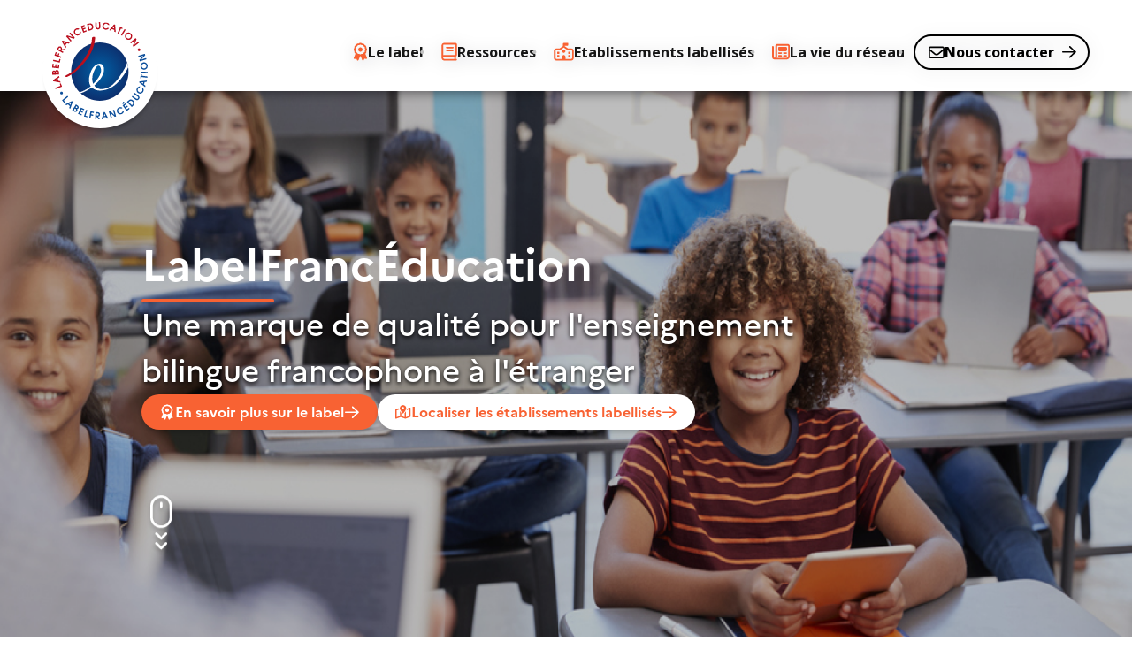

--- FILE ---
content_type: text/html; charset=UTF-8
request_url: https://labelfranceducation.fr/?country=lb&page=4
body_size: 22328
content:
<!DOCTYPE html>
<html lang="fr" dir="ltr">
  <head>
    <meta charset="utf-8" />
<script>var _paq = _paq || [];(function(){var u=(("https:" == document.location.protocol) ? "https://analytics.aefe.fr/" : "https://analytics.aefe.fr/");_paq.push(["setSiteId", "9"]);_paq.push(["setTrackerUrl", u+"matomo.php"]);_paq.push(["setDoNotTrack", 1]);if (!window.matomo_search_results_active) {_paq.push(["trackPageView"]);}_paq.push(["setIgnoreClasses", ["no-tracking","colorbox"]]);_paq.push(["enableLinkTracking"]);var d=document,g=d.createElement("script"),s=d.getElementsByTagName("script")[0];g.type="text/javascript";g.defer=true;g.async=true;g.src=u+"matomo.js";s.parentNode.insertBefore(g,s);})();</script>
<meta name="Generator" content="Drupal 11 (https://www.drupal.org)" />
<meta name="MobileOptimized" content="width" />
<meta name="HandheldFriendly" content="true" />
<meta name="viewport" content="width=device-width, initial-scale=1.0" />
<link rel="icon" href="/sites/default/files/aefe-favicon-2024-09.jpg" type="image/jpeg" />

    <title>Accueil |  LabelFrancÉducation</title>
    <link rel="stylesheet" media="all" href="/core/modules/system/css/components/align.module.css?t4wf6a" />
<link rel="stylesheet" media="all" href="/core/modules/system/css/components/fieldgroup.module.css?t4wf6a" />
<link rel="stylesheet" media="all" href="/core/modules/system/css/components/container-inline.module.css?t4wf6a" />
<link rel="stylesheet" media="all" href="/core/modules/system/css/components/clearfix.module.css?t4wf6a" />
<link rel="stylesheet" media="all" href="/core/modules/system/css/components/details.module.css?t4wf6a" />
<link rel="stylesheet" media="all" href="/core/modules/system/css/components/hidden.module.css?t4wf6a" />
<link rel="stylesheet" media="all" href="/core/modules/system/css/components/item-list.module.css?t4wf6a" />
<link rel="stylesheet" media="all" href="/core/modules/system/css/components/js.module.css?t4wf6a" />
<link rel="stylesheet" media="all" href="/core/modules/system/css/components/nowrap.module.css?t4wf6a" />
<link rel="stylesheet" media="all" href="/core/modules/system/css/components/position-container.module.css?t4wf6a" />
<link rel="stylesheet" media="all" href="/core/modules/system/css/components/reset-appearance.module.css?t4wf6a" />
<link rel="stylesheet" media="all" href="/core/modules/system/css/components/resize.module.css?t4wf6a" />
<link rel="stylesheet" media="all" href="/core/modules/system/css/components/system-status-counter.css?t4wf6a" />
<link rel="stylesheet" media="all" href="/core/modules/system/css/components/system-status-report-counters.css?t4wf6a" />
<link rel="stylesheet" media="all" href="/core/modules/system/css/components/system-status-report-general-info.css?t4wf6a" />
<link rel="stylesheet" media="all" href="/core/modules/system/css/components/tablesort.module.css?t4wf6a" />
<link rel="stylesheet" media="all" href="/libraries/fontawesome-free/css/all.css?t4wf6a" />
<link rel="stylesheet" media="all" href="/libraries/swiper/swiper-bundle.css?t4wf6a" />
<link rel="stylesheet" media="all" href="/modules/contrib/ckeditor_indentblock/css/plugins/indentblock/ckeditor.indentblock.css?t4wf6a" />
<link rel="stylesheet" media="all" href="/modules/custom/label_paragraphs/modules/label_gallerie/css/dse-carousel.css?t4wf6a" />
<link rel="stylesheet" media="all" href="//fonts.googleapis.com/icon?family=Material+Icons" />
<link rel="stylesheet" media="all" href="/modules/contrib/paragraphs/css/paragraphs.unpublished.css?t4wf6a" />
<link rel="stylesheet" media="all" href="/themes/custom/dse_by_atos/assets/dsfr/utility/icons/icons.css?t4wf6a" />
<link rel="stylesheet" media="all" href="/themes/custom/dse_by_atos/assets/dsfr/dsfr.min.css?t4wf6a" />
<link rel="stylesheet" media="all" href="/themes/custom/dse_by_atos/assets/dsfr/utility/colors/colors.min.css?t4wf6a" />
<link rel="stylesheet" media="all" href="/themes/custom/dse_by_atos/assets/css/layouts/layout.css?t4wf6a" />
<link rel="stylesheet" media="all" href="/themes/custom/label/css/style.css?t4wf6a" />
<link rel="stylesheet" media="all" href="/themes/custom/dse_by_atos/assets/css/components/toolbar.css?t4wf6a" />
<link rel="stylesheet" media="print" href="/themes/custom/dse_by_atos/assets/css/theme/print.css?t4wf6a" />

      <script>
        window.dsfr = {
          production: true,
        };
      </script>
    
  </head>
  <body class="path-frontpage">
        <a href="#main-content" class="visually-hidden focusable skip-link">
      Aller au contenu principal
    </a>
    
      <div class="dialog-off-canvas-main-canvas" data-off-canvas-main-canvas>
    <div class="layout-container">

  <header role="banner" class="fr-header">
    <div class="fr-header__body">
      <div class="fr-container">
        <div class="fr-header__body-row">
          <div class="fr-header__brand">
            <div class="fr-header__brand-top">
              <div class="fr-header__logo">
                <a href="/" title="Accueil Label Francéducation">
                  <svg width="120" height="122" viewBox="0 0 120 122" fill="none" xmlns="http://www.w3.org/2000/svg">
                    <g id="Logo/logo_labelfranceducation_couleurs">
                      <g id="Couleurs">
                        <g id="Couleurs_2">
                          <path id="Vector" d="M59.8753 98.5863C79.7512 98.5863 95.8638 82.2451 95.8638 62.0873C95.8638 41.9294 79.7512 25.5883 59.8753 25.5883C39.9993 25.5883 23.8867 41.9294 23.8867 62.0873C23.8867 82.2451 39.9993 98.5863 59.8753 98.5863Z" fill="url(#paint0_radial_5294_296196)"/>
                          <path id="Vector_2" d="M94.1112 50.7993C94.0862 50.9134 92.686 57.3096 82.2226 71.6859C71.6644 86.1931 60.002 83.891 60.002 83.891C60.002 83.891 55.7162 83.3775 52.8617 79.556C52.8617 79.556 65.591 69.2685 65.0805 58.849C65.0805 58.849 65.3451 52.2277 59.4415 52.2277C59.4415 52.2277 50.1803 51.7966 46.6893 68.549C46.6893 68.549 45.1423 75.9701 48.4603 80.4002C40.9857 86.7013 34.4883 87.9554 34.4883 87.9554C34.93 88.4013 35.3821 88.8355 35.8467 89.2581C35.8467 89.2581 41.867 87.6311 49.7844 81.9174C52.9065 84.9961 56.5089 85.5212 56.5089 85.5212C56.5089 85.5212 68.5996 88.5534 81.3142 76.8101C81.3142 76.8101 89.2066 69.4893 95.4779 56.7137C95.1821 54.682 94.7227 52.7063 94.1112 50.7993ZM51.2866 65.0086C55.1463 53.5526 58.4008 54.5119 58.4008 54.5119C60.028 54.5119 61.4281 57.8506 61.4281 60.4993C61.4281 63.148 60.3311 68.5966 51.6273 77.4619C49.0166 71.725 51.2866 65.0086 51.2866 65.0086Z" fill="white"/>
                          <path id="Vector_3" d="M49.952 21.228C49.952 21.228 49.6968 19.155 51.0021 18.724C52.3074 18.2929 53.869 18.2063 53.869 19.5586C53.869 20.911 53.5856 34.0944 42.7722 47.9107C31.9588 61.727 24.23 66.1021 19.1212 68.5966C19.1212 68.5966 17.1533 69.2495 16.5105 68.0208C16.5105 68.0208 16.1324 67.4069 18.2513 66.3324C20.3703 65.2579 31.9317 60.5754 44.3057 39.3908C44.3057 39.3908 49.4999 30.3142 49.9541 21.228H49.952Z" fill="#BA0E1C"/>
                        </g>
                        <g id="Texte">
                          <path id="Vector_4" d="M19.1824 92.4889L20.1991 93.7536L14.6257 98.3622L16.304 100.448L15.1372 101.412L12.4453 98.0611L19.1824 92.4889Z" fill="#0D4F9B"/>
                          <path id="Vector_5" d="M25.0192 99.013L25.9464 99.873L22.7774 108.873L21.4679 107.661L22.294 105.346L19.9959 103.218L17.7988 104.264L16.4883 103.051L25.0203 99.0141L25.0192 99.013ZM21.4158 102.451L22.8899 103.816L23.9598 101.144L23.9421 101.129L21.4158 102.451Z" fill="#0D4F9B"/>
                          <path id="Vector_6" d="M29.9371 103.221L31.3727 104.171C32.1779 104.707 32.9843 105.24 33.2468 106.226C33.3989 106.794 33.3093 107.502 32.9801 108.01C32.3832 108.938 31.5675 108.897 31.2591 108.877C31.6237 109.375 32.1279 110.293 31.3258 111.538C30.7528 112.426 29.9371 112.667 29.2892 112.694C28.4901 112.717 27.6026 112.202 27.1296 111.888L25.1836 110.598L29.9371 103.222V103.221ZM27.3525 110.215L28.0307 110.664C28.2953 110.84 29.386 111.564 30.0101 110.596C30.2038 110.298 30.4997 109.511 29.3194 108.729L28.612 108.259L27.3536 110.215H27.3525ZM29.434 106.985L29.8767 107.278C30.1892 107.485 31.0341 108.046 31.5487 107.248C31.831 106.809 31.7883 106.268 31.0216 105.76L30.4611 105.388L29.434 106.984V106.985Z" fill="#0D4F9B"/>
                          <path id="Vector_7" d="M36.23 107.177L40.4648 109.191L39.8262 110.571L37.0499 109.251L36.1467 111.205L38.8063 112.47L38.1677 113.849L35.5081 112.585L34.6351 114.472L37.4114 115.794L36.7728 117.174L32.5391 115.159L36.229 107.177H36.23Z" fill="#0D4F9B"/>
                          <path id="Vector_8" d="M42.6096 110.016L44.1399 110.52L41.9293 117.452L44.4546 118.281L43.9941 119.732L39.9375 118.397L42.6106 110.017L42.6096 110.016Z" fill="#0D4F9B"/>
                          <path id="Vector_9" d="M48.1751 111.71L52.5224 112.569L52.2349 114.066L49.468 113.518L49.0617 115.633L51.7025 116.155L51.415 117.651L48.7752 117.13L48.097 120.673L46.5156 120.359L48.1731 111.71H48.1751Z" fill="#0D4F9B"/>
                          <path id="Vector_10" d="M54.4701 112.834L57.1328 112.986C58.1287 113.043 58.7403 113.27 59.2101 113.702C59.682 114.135 60.1685 114.878 60.1112 115.89C60.0789 116.472 59.8164 117.377 59.1622 117.947C58.6184 118.416 58.1204 118.507 57.6808 118.59L59.856 121.971L57.91 121.861L55.7983 118.363L55.7744 118.361L55.5858 121.725L53.9805 121.633L54.4722 112.835L54.4701 112.834ZM55.841 117.136L56.8734 117.195C58.1996 117.269 58.4704 116.39 58.4975 115.927C58.5246 115.44 58.2788 114.578 57.0234 114.506L55.9921 114.446L55.8421 117.136H55.841Z" fill="#0D4F9B"/>
                          <path id="Vector_11" d="M64.8237 112.85L66.0727 112.716L70.6033 121.1L68.8376 121.286L67.6802 119.122L64.5841 119.453L63.8965 121.813L62.1328 122L64.8216 112.85H64.8237ZM64.9643 117.865L66.9509 117.654L65.6894 115.069L65.6685 115.071L64.9643 117.865Z" fill="#0D4F9B"/>
                          <path id="Vector_12" d="M71.1349 111.972L72.8923 111.451L78.1147 116.577L78.1397 116.57L76.3645 110.421L77.9084 109.962L80.3503 118.423L78.6241 118.933L73.3674 113.816L73.3434 113.823L75.1175 119.975L73.5736 120.432L71.1328 111.973L71.1349 111.972Z" fill="#0D4F9B"/>
                          <path id="Vector_13" d="M90.0544 111.094C90.1732 112.853 89.1377 114.523 87.65 115.288C85.4071 116.443 82.6538 115.47 81.5412 113.251C80.4557 111.082 81.2797 108.278 83.5216 107.124C84.8081 106.462 86.7739 106.304 88.3803 107.643L86.7458 108.483C85.8666 108.121 85.0081 108.069 84.1497 108.512C82.8934 109.158 82.1996 110.958 82.9871 112.531C83.7299 114.009 85.5655 114.651 86.9375 113.945C87.974 113.41 88.2313 112.503 88.3907 111.954L90.0544 111.096V111.094Z" fill="#0D4F9B"/>
                          <path id="Vector_14" d="M88.1836 102.492L89.3899 99.6279L90.6328 100.258L89.3056 103.017L88.1836 102.493V102.492ZM88.4399 104.459L92.21 101.654L93.0996 102.885L90.6265 104.725L91.8839 106.464L94.2539 104.701L95.1425 105.932L92.7746 107.692L93.9903 109.375L96.4635 107.536L97.3521 108.766L93.582 111.57L88.4399 104.459Z" fill="#0D4F9B"/>
                          <path id="Vector_15" d="M93.8643 100.325L95.2603 98.9105C96.7708 97.3785 97.8355 97.126 98.4991 97.0743C99.5784 96.9919 100.924 97.481 101.886 98.4583C102.991 99.5772 103.481 101.238 103.073 102.644C102.824 103.537 102.117 104.422 101.429 105.12L100.008 106.56L93.8633 100.325H93.8643ZM100.085 104.327L100.327 104.085C100.941 103.461 101.298 103.016 101.522 102.264C101.796 101.313 101.407 100.279 100.75 99.611C100.152 99.0035 99.3304 98.6918 98.5824 98.7425C97.6772 98.7859 96.9958 99.3078 96.2812 100.033L96.0656 100.25L100.085 104.327Z" fill="#0D4F9B"/>
                          <path id="Vector_16" d="M100.883 92.5755L105.36 95.8476C105.713 96.1044 106.857 96.938 107.732 95.6976C108.609 94.4583 107.465 93.6257 107.113 93.3701L102.631 90.1085L103.571 88.7794L108.052 92.0409C108.624 92.4593 109.199 92.9929 109.427 93.6722C109.704 94.5048 109.655 95.5972 108.961 96.5756C108.187 97.6691 107.071 97.9575 106.443 97.9691C105.973 97.9808 105.288 97.8043 104.422 97.1725L99.9375 93.911L100.883 92.5745V92.5755Z" fill="#0D4F9B"/>
                          <path id="Vector_17" d="M113.83 82.342C114.975 83.6679 115.153 85.6299 114.432 87.1555C113.342 89.4535 110.572 90.3769 108.36 89.2993C106.2 88.2469 105.174 85.5147 106.264 83.2157C106.889 81.8951 108.354 80.5607 110.433 80.6325L109.638 82.3092C108.723 82.5638 108.01 83.0499 107.594 83.9289C106.982 85.2189 107.511 87.0742 109.078 87.8381C110.549 88.5554 112.395 87.9332 113.061 86.5259C113.563 85.463 113.225 84.5839 113.021 84.0493L113.83 82.342Z" fill="#0D4F9B"/>
                          <path id="Vector_18" d="M109.277 75.6731L109.614 74.4465L118.956 73.2495L118.483 74.9822L116.075 75.2801L115.243 78.3219L117.154 79.838L116.682 81.5728L109.277 75.6731ZM113.928 77.3826L114.461 75.4312L111.63 75.67L111.623 75.6932L113.928 77.3826Z" fill="#0D4F9B"/>
                          <path id="Vector_19" d="M112.272 68.8701L112.064 70.4898L110.574 70.2922L111.198 65.4248L112.688 65.6213L112.479 67.2505L119.608 68.1918L119.4 69.8094L112.271 68.8691L112.272 68.8701Z" fill="#0D4F9B"/>
                          <path id="Vector_20" d="M111.262 63.6847L111.316 62.0544L119.998 62.3513L119.944 63.9805L111.262 63.6847Z" fill="#0D4F9B"/>
                          <path id="Vector_21" d="M110.847 55.5272C110.581 53.039 112.317 50.7294 114.873 50.4505C117.348 50.1811 119.565 52.0258 119.835 54.5467C120.103 57.0708 118.328 59.3497 115.854 59.6191C113.297 59.898 111.114 58.0142 110.848 55.5272H110.847ZM118.338 54.7094C118.162 53.039 116.635 51.899 115.037 52.0734C113.379 52.254 112.167 53.7173 112.342 55.3645C112.518 57.0105 114.012 58.1769 115.67 57.9963C117.268 57.823 118.52 56.3798 118.339 54.7094H118.338Z" fill="#0D4F9B"/>
                          <path id="Vector_22" d="M110.089 49.2006L109.549 47.4235L114.531 42.0585L114.525 42.0373L108.486 43.9148L108.012 42.3532L116.318 39.77L116.847 41.5133L111.874 46.9111L111.883 46.9354L117.921 45.0559L118.395 46.6153L110.089 49.2006Z" fill="#0D4F9B"/>
                          <path id="Vector_23" d="M4.30656 83.9986L3.74609 82.4688L10.4811 79.9288L9.55597 77.4048L10.9655 76.8723L12.451 80.9252L4.30552 83.9976L4.30656 83.9986Z" fill="#BB0E1D"/>
                          <path id="Vector_24" d="M1.31382 74.119L1.05859 72.8712L8.82906 67.466L9.19055 69.2272L7.18204 70.6102L7.81439 73.7006L10.1979 74.1602L10.5594 75.9204L1.31382 74.119ZM6.2205 73.4755L5.81526 71.4924L3.40359 73.0212L3.4088 73.0445L6.2205 73.4755Z" fill="#BB0E1D"/>
                          <path id="Vector_25" d="M0.0809551 66.0217L0.0163662 64.2826C-0.0190536 63.3054 -0.055515 62.3281 0.584124 61.5409C0.954989 61.0856 1.57796 60.7496 2.17489 60.7274C3.26561 60.6841 3.70314 61.3856 3.86566 61.6519C4.05422 61.0602 4.50113 60.1136 5.96688 60.0565C7.01176 60.0153 7.67745 60.551 8.07227 61.0729C8.55357 61.7227 8.65149 62.7591 8.67233 63.3297L8.75983 65.6878L0.0809551 66.0196V66.0217ZM3.39791 64.2605L3.37916 63.7248C3.36353 63.3434 3.32603 62.3196 2.38845 62.3545C1.87382 62.3756 1.46441 62.7243 1.49879 63.653L1.52275 64.3323L3.39791 64.2605ZM7.19928 64.1157L7.16907 63.2948C7.15761 62.9715 7.10865 61.6487 5.97001 61.6931C5.61789 61.7068 4.81678 61.915 4.86887 63.3444L4.90012 64.2024L7.19928 64.1157Z" fill="#BB0E1D"/>
                          <path id="Vector_26" d="M0.0195312 57.0401L0.508115 52.3248L2.00512 52.4844L1.68322 55.5779L3.79798 55.8029L4.1053 52.8404L5.60126 52.9999L5.29499 55.9625L7.341 56.1801L7.66186 53.0897L9.15782 53.2472L8.6682 57.9646L0.0195312 57.0401Z" fill="#BB0E1D"/>
                          <path id="Vector_27" d="M1.14062 48.7918L1.50941 47.2027L8.50689 48.8689L9.11319 46.2487L10.5769 46.5973L9.59969 50.8055L1.14062 48.7907V48.7918Z" fill="#BB0E1D"/>
                          <path id="Vector_28" d="M2.94531 41.8768L4.47774 37.6644L5.88723 38.1926L4.91215 40.873L6.90607 41.62L7.83636 39.0611L9.2469 39.5883L8.31661 42.1472L11.6544 43.3971L11.0981 44.9291L2.94531 41.8768Z" fill="#BB0E1D"/>
                          <path id="Vector_29" d="M5.82031 34.5793L7.08292 32.1957C7.55588 31.304 8.01321 30.8381 8.6018 30.5887C9.18519 30.3394 10.0582 30.2052 10.9374 30.6849C11.4437 30.9606 12.1407 31.5819 12.375 32.4261C12.5646 33.1244 12.4355 33.621 12.323 34.0605L16.265 33.4868L15.343 35.2312L11.3239 35.695L11.3125 35.715L14.244 37.3094L13.4824 38.7484L5.82031 34.5793ZM10.2467 35.1361L10.7353 34.2105C11.3635 33.0251 10.6916 32.4028 10.2895 32.1831C9.86546 31.9517 8.98934 31.8164 8.39762 32.9374L7.90799 33.8619L10.2457 35.1361H10.2467Z" fill="#BB0E1D"/>
                          <path id="Vector_30" d="M12.1729 24.1692L12.9449 23.1655L22.0373 25.6642L20.9487 27.0821L18.6089 26.4271L16.6983 28.9184L17.8984 31.0578L16.8077 32.4757L12.1719 24.1692H12.1729ZM15.8347 27.5417L17.0619 25.9442L14.3523 25.0747L14.3366 25.0937L15.8357 27.5428L15.8347 27.5417Z" fill="#BB0E1D"/>
                          <path id="Vector_31" d="M17.5039 17.8417L18.8759 16.6076L25.7557 18.9796L25.7755 18.9627L21.5845 14.1713L22.7887 13.0883L28.5528 19.679L27.2079 20.8887L20.3 18.54L20.2833 18.5569L24.4753 23.3483L23.2711 24.4313L17.5049 17.8417H17.5039Z" fill="#BB0E1D"/>
                          <path id="Vector_32" d="M36.2175 11.8775C36.4508 13.6219 35.533 15.3588 34.1006 16.2252C31.9442 17.5342 29.1314 16.7534 27.872 14.6182C26.6427 12.5315 27.2729 9.67996 29.4325 8.37197C30.6712 7.62077 32.6182 7.32811 34.3111 8.54841L32.7401 9.5014C31.8369 9.20135 30.9806 9.20769 30.1534 9.7106C28.9439 10.4438 28.3741 12.2875 29.2669 13.8004C30.1034 15.2204 31.9796 15.735 33.3005 14.9352C34.2986 14.3287 34.4934 13.4064 34.6152 12.8474L36.2185 11.8754L36.2175 11.8775Z" fill="#BB0E1D"/>
                          <path id="Vector_33" d="M35.9727 5.12524L40.3262 3.39781L40.8762 4.81779L38.0187 5.9504L38.7958 7.9557L41.5325 6.87064L42.0815 8.29062L39.3459 9.37673L40.0959 11.3165L42.9535 10.1839L43.5014 11.6039L39.1459 13.3313L35.9737 5.12419L35.9727 5.12524ZM36.2206 3.15904L38.1145 0.706821L39.1542 1.63763L37.1738 3.95672L36.2206 3.15904Z" fill="#BB0E1D"/>
                          <path id="Vector_34" d="M43.8214 2.23457L45.7496 1.80561C47.8373 1.3418 48.8687 1.70947 49.4552 2.03066C50.4105 2.54941 51.2866 3.69575 51.5793 5.046C51.9158 6.59382 51.446 8.25892 50.3563 9.22036C49.6708 9.83421 48.6061 10.1945 47.654 10.4058L45.6903 10.8432L43.8203 2.23562L43.8214 2.23457ZM46.9414 9.00272L47.2748 8.92876C48.1228 8.7407 48.6593 8.55897 49.2499 8.05078C49.9865 7.3989 50.2073 6.31384 50.0073 5.3936C49.826 4.55577 49.2979 3.84578 48.6405 3.48022C47.855 3.02063 47.0029 3.08719 46.0163 3.30695L45.7184 3.37351L46.9414 9.00377V9.00272Z" fill="#BB0E1D"/>
                          <path id="Vector_35" d="M55.6824 0.219759L55.9345 5.81093C55.9554 6.25256 56.0231 7.67994 57.5263 7.60915C59.0286 7.53625 58.9608 6.10887 58.94 5.66936L58.6754 0.0771269L60.2828 0L60.5485 5.59117C60.5818 6.30539 60.5256 7.09462 60.1422 7.69684C59.6713 8.43536 58.7973 9.07245 57.6097 9.13056C56.2835 9.19289 55.3668 8.48502 54.9667 7.99267C54.6667 7.62394 54.3782 6.97101 54.3271 5.88806L54.0625 0.296886L55.6824 0.219759Z" fill="#BB0E1D"/>
                          <path id="Vector_36" d="M71.359 7.46863C70.4787 8.98476 68.6973 9.77082 67.0441 9.55212C64.5512 9.22354 62.8166 6.84422 63.1354 4.37616C63.4438 1.96621 65.6815 0.125728 68.1754 0.45431C69.6058 0.642373 71.3163 1.63551 71.8966 3.65983L70.0798 3.41894C69.5558 2.61809 68.8765 2.08454 67.9233 1.95776C66.5232 1.77286 64.9522 2.86321 64.7293 4.61071C64.5178 6.25256 65.6773 7.83525 67.2014 8.03599C68.3567 8.18919 69.0734 7.58591 69.5089 7.22563L71.3601 7.46969L71.359 7.46863Z" fill="#BB0E1D"/>
                          <path id="Vector_37" d="M77.7776 2.77446L78.9746 3.16326L79.8007 12.6858L78.111 12.1385L77.9089 9.68418L74.944 8.72274L73.3772 10.6055L71.6875 10.0582L77.7776 2.77657V2.77446ZM75.9191 7.42531L77.8203 8.04127L77.6922 5.16011L77.6703 5.15271L75.9191 7.42531Z" fill="#BB0E1D"/>
                          <path id="Vector_38" d="M85.08 7.26472L83.633 6.54839L84.2903 5.17807L88.6438 7.32812L87.9833 8.69949L86.527 7.97788L83.3767 14.5326L81.9297 13.8163L85.081 7.26367L85.08 7.26472Z" fill="#BB0E1D"/>
                          <path id="Vector_39" d="M90.9465 8.70901L92.3154 9.5648L87.7577 17.0694L86.3867 16.2136L90.9465 8.70901Z" fill="#BB0E1D"/>
                          <path id="Vector_40" d="M98.8195 14.1882C100.708 15.7983 101.029 18.6848 99.3738 20.6816C97.7736 22.614 94.9161 22.8401 93.0034 21.2078C91.0876 19.5754 90.8147 16.6837 92.4159 14.7513C94.0712 12.7555 96.9319 12.5791 98.8185 14.1882H98.8195ZM93.9691 20.0414C95.2369 21.1212 97.1152 20.8729 98.1507 19.623C99.2237 18.3298 99.1019 16.4206 97.8528 15.3557C96.6016 14.2907 94.7286 14.4967 93.6556 15.792C92.6201 17.0408 92.7003 18.9616 93.9691 20.0424V20.0414Z" fill="#BB0E1D"/>
                          <path id="Vector_41" d="M104.767 20.0562L105.897 21.5174L103.144 28.3394L103.157 28.3574L108.128 24.4027L109.121 25.6875L102.285 31.1286L101.178 29.6928L103.907 22.8422L103.892 22.8232L98.9225 26.7799L97.9297 25.4952L104.767 20.0551V20.0562Z" fill="#BB0E1D"/>
                          <path id="Vector_42" d="M13.2727 87.9955C13.827 88.7921 13.6415 89.893 12.8581 90.454C12.0758 91.0182 10.9892 90.8312 10.4329 90.0367C9.87869 89.2422 10.0631 88.1402 10.8475 87.5771C11.632 87.014 12.7175 87.202 13.2727 87.9955Z" fill="#0D4F9B"/>
                          <path id="Vector_43" d="M110.491 33.6411C111.047 34.4377 110.861 35.5386 110.075 36.1039C109.292 36.6649 108.208 36.4747 107.654 35.6812C107.097 34.8867 107.281 33.7858 108.066 33.2216C108.849 32.6606 109.934 32.8487 110.49 33.6421L110.491 33.6411Z" fill="#BB0E1D"/>
                        </g>
                      </g>
                    </g>
                    <defs>
                      <radialGradient id="paint0_radial_5294_296196" cx="0" cy="0" r="1" gradientUnits="userSpaceOnUse" gradientTransform="translate(59.8753 62.0873) scale(35.9885 36.499)">
                        <stop stop-color="#0062A7"/>
                        <stop offset="1" stop-color="#0C306F"/>
                      </radialGradient>
                    </defs>
                  </svg>
                </a>
              </div>
              <div class="fr-header__navbar">
                                  <button class="fr-btn--menu fr-btn" data-fr-opened="false" aria-controls="main-menu-modal"
                    aria-haspopup="menu" id="main-menu-button" title="Menu">
                  </button>
                              </div>
            </div>
          </div>
                      <dialog class="fr-header__menu fr-modal" id="main-menu-modal" aria-labelledby="main-menu-button">
              <div class="fr-container fr-container--fluid">
                <div class="fr-grid-row">
                  <div class="fr-col-12">
                    <div class="fr-modal__body">
                      <div class="fr-modal__header">
                        <a href="https://labelfranceducation.fr/">
                          <img src="/themes/custom/label/assets/img/logo-lbe.svg" alt="Accueil LabelFrancÉducation" />
                        </a>
                        <button class="fr-btn--close fr-btn" aria-controls="main-menu-modal" title="Fermer"></button>
                      </div>
                        <div>
    <nav role="navigation" aria-labelledby="block-label-main-menu-menu" id="block-label-main-menu">
            
  <h2 class="visually-hidden" id="block-label-main-menu-menu">Navigation principale</h2>
  

        
<nav class="fr-nav" id="main" role="navigation" aria-label="Menu principal">
                    <ul class="fr-nav__list">
                                                                                                                            <li class="fr-nav__item">
                                            <img src="/themes/custom/label/assets/icons/arrow-right-s-line.svg" class="lfe-icon" alt="" />
                        <a href="/labelfranceducation" class="fr-nav__link" data-drupal-link-system-path="node/6">Le label</a>
                                    </li>
                                                                                                                    <li class="fr-nav__item menu-item--collapsed">
                                            <img src="/themes/custom/label/assets/icons/arrow-right-s-line.svg" class="lfe-icon" alt="" />
                        <a href="/ressources" class="fr-nav__link" data-drupal-link-system-path="ressources">Ressources</a>
                                    </li>
                                                                                                                    <li class="fr-nav__item">
                                            <img src="/themes/custom/label/assets/icons/arrow-right-s-line.svg" class="lfe-icon" alt="" />
                        <a href="/carte-des-etablissements" class="fr-nav__link" data-drupal-link-system-path="carte-des-etablissements">Etablissements labellisés</a>
                                    </li>
                                                                                                                    <li class="fr-nav__item">
                                            <img src="/themes/custom/label/assets/icons/arrow-right-s-line.svg" class="lfe-icon" alt="" />
                        <a href="/la-vie-du-reseau" class="fr-nav__link" data-drupal-link-system-path="la-vie-du-reseau">La vie du réseau</a>
                                    </li>
                        <li class="fr-nav__item main-menu-contact">
              <a class="fr-nav__link" href="/contact">
                <svg xmlns="http://www.w3.org/2000/svg" width="18" height="14" viewBox="0 0 18 14" fill="none">
                  <path d="M0 2.75C0.0234375 2.11719 0.246094 1.58984 0.667969 1.16797C1.08984 0.746094 1.61719 0.523438 2.25 0.5H15.75C16.3828 0.523438 16.9102 0.746094 17.332 1.16797C17.7539 1.58984 17.9766 2.11719 18 2.75V11.75C17.9766 12.3828 17.7539 12.9102 17.332 13.332C16.9102 13.7539 16.3828 13.9766 15.75 14H2.25C1.61719 13.9766 1.08984 13.7539 0.667969 13.332C0.246094 12.9102 0.0234375 12.3828 0 11.75V2.75ZM1.6875 2.75V3.52344L7.76953 8.51562C8.14453 8.79688 8.55469 8.9375 9 8.9375C9.44531 8.9375 9.86719 8.79688 10.2656 8.51562L16.3125 3.52344V2.71484C16.2891 2.38672 16.1016 2.19922 15.75 2.15234H2.25C1.89844 2.19922 1.71094 2.38672 1.6875 2.71484V2.75ZM1.6875 5.70312V11.75C1.71094 12.1016 1.89844 12.2891 2.25 12.3125H15.75C16.1016 12.2891 16.2891 12.1016 16.3125 11.75V5.70312L11.3203 9.81641C10.6172 10.3555 9.84375 10.625 9 10.625C8.15625 10.625 7.37109 10.3555 6.64453 9.81641L1.6875 5.70312Z" fill="#313131"/>
                </svg>
                <span>Nous contacter</span>
                <svg class="arrow" xmlns="http://www.w3.org/2000/svg" width="16" height="15" viewBox="0 0 16 15" fill="none">
                  <path d="M9.31641 0.746094L15.5039 6.65234C15.668 6.81641 15.75 7.01562 15.75 7.25C15.75 7.48438 15.668 7.68359 15.5039 7.84766L9.31641 13.7539C8.89453 14.082 8.49609 14.082 8.12109 13.7539C7.79297 13.332 7.79297 12.9336 8.12109 12.5586L12.7969 8.09375H0.84375C0.328125 8.04688 0.046875 7.76562 0 7.25C0.046875 6.73438 0.328125 6.45312 0.84375 6.40625H12.7969L8.12109 1.94141C7.79297 1.56641 7.79297 1.16797 8.12109 0.746094C8.49609 0.417969 8.89453 0.417969 9.31641 0.746094Z" fill="#313131"/>
                </svg>
              </a>
            </li>
        </ul>
    
</nav>


  </nav>

  </div>

                    </div>
                  </div>
                </div>
              </div>
            </dialog>
                  </div>
      </div>
    </div>
  </header>

  

  

  

  <div>
    
  </div>

  <main role="main">
    <a id="main-content" tabindex="-1"></a>
          <div class="layout-content">
        <div>
    <div data-drupal-messages-fallback class="hidden"></div>
<div id="block-label-content">
  
    
      
<section class="home home--banner">
  
            <picture>
                  <source srcset="/sites/default/files/styles/banner_height_818/public/2024-01/banniere-accueil-crop.png?itok=rf2gd9BB 1x" media="(min-width: 2160px)" type="image/png" width="1680" height="818"/>
              <source srcset="/sites/default/files/styles/banner_height_818/public/2024-01/banniere-accueil-crop.png?itok=rf2gd9BB 1x" media="(min-width: 1680px) and (max-width: 2159px)" type="image/png" width="1680" height="818"/>
              <source srcset="/sites/default/files/styles/banner_height_818/public/2024-01/banniere-accueil-crop.png?itok=rf2gd9BB 1x" media="(min-width: 1200px) and (max-width: 1679px)" type="image/png" width="1680" height="818"/>
              <source srcset="/sites/default/files/styles/banner_height_490/public/2024-01/banniere-accueil-crop.png?itok=1RMexqHS 1x" media="(min-width: 840px) and (max-width: 1199px)" type="image/png" width="360" height="490"/>
              <source srcset="/sites/default/files/styles/banner_height_490/public/2024-01/banniere-accueil-crop.png?itok=1RMexqHS 1x" media="(max-width: 839px)" type="image/png" width="360" height="490"/>
                  <img loading="eager" width="360" height="490" src="/sites/default/files/styles/banner_height_490/public/2024-01/banniere-accueil-crop.png?itok=1RMexqHS" alt="banniere-home" class="fr-responsive-img" />

  </picture>


    

  <div class="text-container text-button">
    <div class="text--with-divider">
      <h1 class="home--banner-title">LabelFrancÉducation</h1>

              <hr class="hr hr--orange hr--centered" />
        <h2 class="home--banner-text">Une marque de qualité pour l&#039;enseignement bilingue francophone à l&#039;étranger</h2>
          </div>

    <div class="home--banner-buttons">
              <a href="/labelfranceducation" class="lfe-btn lfe-btn--orange">
          <img src="/themes/custom/label/assets/icons/award.svg" class="lfe-icon lfe-icon--white" alt="" />
          <span class="label">En savoir plus sur le label</span>
          <span class="label-mobile">
                          En savoir plus sur le label
                      </span>
          <img src="/themes/custom/label/assets/icons/fleche.svg" class="lfe-icon lfe-icon--white" alt="" />
        </a>
              <a href="/carte-des-etablissements" class="lfe-btn lfe-btn--white">
          <img src="/themes/custom/label/assets/icons/map.svg" class="lfe-icon lfe-icon--orange" alt="" />
          <span class="label">Localiser les établissements labellisés</span>
          <span class="label-mobile">
                          Établissements labellisés
                      </span>
          <img src="/themes/custom/label/assets/icons/fleche.svg" class="lfe-icon lfe-icon--orange" alt="" />
        </a>
          </div>

    <img src="/themes/custom/label/assets/icons/scroll-down.svg" class="scroll-down" alt="" />
  </div>
</section>
<section class="home home--chiffres-cles">
  <div class="text-container text-button">
    <div class="text">
      <div class="text--with-divider">
        <h2>Les chiffres clés</h2>

                  <hr class="hr hr--orange hr--centered" />
        
              </div>

              <div class="chapeau">
          Créé en 2012, le label LabelFrancÉducation est géré par l&#039;Agence pour l&#039;enseignement français à l&#039;étranger (AEFE), en lien avec le ministère de l&#039;Europe et des Affaires étrangères
        </div>
          </div>

    <a href="/carte-des-etablissements" class="lfe-btn lfe-btn--orange">
      <img src="/themes/custom/label/assets/icons/map.svg" class="lfe-icon lfe-icon--white" alt="" />
      Consulter tous les établissements labellisés
      <img src="/themes/custom/label/assets/icons/fleche.svg" class="lfe-icon lfe-icon--white" alt="" />
    </a>
  </div>

  <div class="chiffres-cles">
          <div class="chiffre-cle fr-enlarge-link">
                    <div class="chiffre-cle--chiffre">778</div>
            <div class="chiffre-cle--text">filières bilingues francophones</div>
              </div>
          <div class="chiffre-cle fr-enlarge-link">
                    <div class="chiffre-cle--chiffre">66</div>
            <div class="chiffre-cle--text">pays</div>
              </div>
          <div class="chiffre-cle fr-enlarge-link">
                    <div class="chiffre-cle--chiffre">+200 000</div>
            <div class="chiffre-cle--text">élèves</div>
              </div>
      </div>
</section>

<section class="home home--le-label">
  <div class="text-container text">
    <div class="text--with-divider">
      <h2>Une marque de qualité pour l&#039;enseignement bilingue francophone à l&#039;étranger</h2>

              <hr class="hr hr--orange hr--centered" />
      
          </div>

          <div class="chapeau">
        Le LabelFrancÉducation vise à promouvoir des filières bilingues francophones hors de France. Il peut être délivré pour des niveaux d&#039;enseignement élémentaire et/ou secondaire sur programme scolaire officiel national (hors programme scolaire français). Il contribue au rayonnement de la langue et de la culture françaises.
      </div>
      </div>

  <div class="tuiles">
          <div class="tuile">
        <img src="/themes/custom/label/assets/icons/book.svg" class="tuile--icon lfe-icon--vert" alt="" />
        <div class="tuile--titre">Ressources</div>
        <div class="tuile--text">Réseau Canopé et bien d'autres</div>

        <a href="https://www.labelfranceducation.fr/ressources" class="lfe-btn lfe-btn--vert">
          <img src="/themes/custom/label/assets/icons/resources.svg" class="lfe-icon lfe-icon--white" alt="" />
          En profiter
          <img src="/themes/custom/label/assets/icons/fleche.svg" class="lfe-icon lfe-icon--white" alt="" />
        </a>
      </div>
          <div class="tuile">
        <img src="/themes/custom/label/assets/icons/home.svg" class="tuile--icon lfe-icon--violet" alt="" />
        <div class="tuile--titre">Établissements</div>
        <div class="tuile--text">Plus de 700 établissements dans le monde</div>

        <a href="https://www.labelfranceducation.fr/carte-des-etablissements" class="lfe-btn lfe-btn--violet">
          <img src="/themes/custom/label/assets/icons/map.svg" class="lfe-icon lfe-icon--white" alt="" />
          Les localiser
          <img src="/themes/custom/label/assets/icons/fleche.svg" class="lfe-icon lfe-icon--white" alt="" />
        </a>
      </div>
          <div class="tuile">
        <img src="/themes/custom/label/assets/icons/paper.svg" class="tuile--icon lfe-icon--orange" alt="" />
        <div class="tuile--titre">Partir en France</div>
        <div class="tuile--text">Toutes les informations pour poursuivre ses études en France</div>

        <a href="https://www.labelfranceducation.fr/partir-en-france" class="lfe-btn lfe-btn--orange">
          <img src="/themes/custom/label/assets/icons/paper.svg" class="lfe-icon lfe-icon--white" alt="" />
          Les découvrir
          <img src="/themes/custom/label/assets/icons/fleche.svg" class="lfe-icon lfe-icon--white" alt="" />
        </a>
      </div>
      </div>
</section>

<section class="home home--get-label">
  <div class="text-container text">
    <div class="text--with-divider">
      <h2>Comment obtenir le LabelFrancÉducation ?</h2>

              <hr class="hr hr--orange hr--centered" />
      
              <h3>L&#039;établissement doit respecter 6 critères d&#039;éligibilité</h3>
          </div>

      </div>

  <div class="criteres">
    <div class="criteres--first">
              <div class="critere">
          <div class="critere--index">1</div>
          <div class="critere--text">
            <div class="critere--text-title">Langue et culture françaises</div>
            <div class="critere--text-text">Enseignement renforcé de la langue et de la culture françaises et enseignement en français d'au moins une discipline non linguistique selon le programme scolaire local</div>
          </div>
        </div>
              <div class="critere">
          <div class="critere--index">2</div>
          <div class="critere--text">
            <div class="critere--text-title">Certifications de langue française</div>
            <div class="critere--text-text">Présentation des élèves aux certifications de langue française (DELF ou DALF) ou aux certifications de français professionnel
</div>
          </div>
        </div>
              <div class="critere">
          <div class="critere--index">3</div>
          <div class="critere--text">
            <div class="critere--text-title">Environnement francophone</div>
            <div class="critere--text-text">Présence d’un environnement francophone au sein de l’établissement (ressources éducatives, partenariats culturels francophones, séjours linguistiques, jumelages, etc.)</div>
          </div>
        </div>
          </div>

    <div class="criteres--background">
      <img src="/themes/custom/label/assets/img/get-label-background.svg" alt="" />
      <a href="/labelfranceducation" class="lfe-btn lfe-btn--orange">
        <img src="/themes/custom/label/assets/icons/award.svg" class="lfe-icon lfe-icon--white" alt="" />
        En savoir plus
        <img src="/themes/custom/label/assets/icons/fleche.svg" class="lfe-icon lfe-icon--white" alt="" />
      </a>
    </div>

    <div class="criteres--last">
              <div class="critere">
          <div class="critere--index">4</div>
          <div class="critere--text">
            <div class="critere--text-title">Formation continue</div>
            <div class="critere--text-text">Mise en œuvre d'un plan de formation pédagogique pour les enseignants de FLE et DNL en français de l’établissement
</div>
          </div>
        </div>
              <div class="critere">
          <div class="critere--index">5</div>
          <div class="critere--text">
            <div class="critere--text-title">Enseignant francophone</div>
            <div class="critere--text-text">Présence d'au moins un enseignant francophone titulaire d'un master ou d'un diplôme reconnu équivalent</div>
          </div>
        </div>
              <div class="critere">
          <div class="critere--index">6</div>
          <div class="critere--text">
            <div class="critere--text-title">Enseignant spécialisé</div>
            <div class="critere--text-text">Diplôme ou niveau attesté en langue française des enseignants de français et des professeurs de disciplines non linguistiques enseignées en français</div>
          </div>
        </div>
          </div>
  </div>
</section>
<section class="home home--resources">
  <div class="text-container text-button">
    <div class="text">
      <div class="text--with-divider">
        <h2>Accédez aux ressources pédagogiques</h2>

                  <hr class="hr hr--orange hr--centered" />
        
              </div>

              <div class="chapeau">
          Le ministère de l&#039;Europe et des Affaires étrangères (MEAE) en lien avec l&#039;Agence pour l&#039;Enseignement français à l&#039;étranger (AEFE) met à disposition des filières bilingues francophones labellisées LabelFrancEducation des ressources pédagogiques, et les accompagnent dans leur appropriation.
        </div>
          </div>

    <a href="/ressources" class="lfe-btn lfe-btn--orange">
      <img src="/themes/custom/label/assets/icons/paper.svg" class="lfe-icon lfe-icon--white" alt="" />
      Consulter toutes les ressources
      <img src="/themes/custom/label/assets/icons/fleche.svg" class="lfe-icon lfe-icon--white" alt="" />
    </a>
  </div>

  <div class="img-cards">
    <div class="img-card--wrapper">
      
            <picture>
                  <source srcset="/sites/default/files/styles/image_l/public/2023-12/Photo.png?itok=AGNQp79S 1x" media="(min-width: 2160px)" type="image/png" width="770" height="400"/>
              <source srcset="/sites/default/files/styles/image_l/public/2023-12/Photo.png?itok=AGNQp79S 1x" media="(min-width: 1680px) and (max-width: 2159px)" type="image/png" width="770" height="400"/>
              <source srcset="/sites/default/files/styles/image_l/public/2023-12/Photo.png?itok=AGNQp79S 1x" media="(min-width: 1200px) and (max-width: 1679px)" type="image/png" width="770" height="400"/>
              <source srcset="/sites/default/files/styles/image_l/public/2023-12/Photo.png?itok=AGNQp79S 1x" media="(min-width: 840px) and (max-width: 1199px)" type="image/png" width="770" height="400"/>
              <source srcset="/sites/default/files/styles/image_xs/public/2023-12/Photo.png?itok=ZVXVRP_K 1x" media="(max-width: 839px)" type="image/png" width="330" height="350"/>
                  <img loading="eager" width="330" height="350" src="/sites/default/files/styles/image_xs/public/2023-12/Photo.png?itok=ZVXVRP_K" alt="bibliotheque" class="fr-responsive-img" />

  </picture>


    


      <div class="img-card--card">
        <div class="text-card">
          <div class="text-card--title">Réseau Canopé</div>
          <div class="text-card--text">Découvrez le site Réseau Canopé , partenaire du label qui offre des ressources pour des niveaux d&#039;enseignement, de disciplines et thématiques variés pour animer les classes.</div>
        </div>

        <a href="/ressources-de-reseau-canope" class="lfe-btn lfe-btn--light lfe-btn--light-vert">
          <img src="/themes/custom/label/assets/icons/book.svg" class="lfe-icon lfe-icon--vert" alt="" />
          Ressources de Réseau Canopé
          <img src="/themes/custom/label/assets/icons/fleche.svg" class="lfe-icon lfe-icon--vert" alt="" />
        </a>
      </div>
    </div>

    <div class="img-card--wrapper">
      
            <picture>
                  <source srcset="/sites/default/files/styles/image_l/public/2023-12/tout-public.png?itok=q_B92UOQ 1x" media="(min-width: 2160px)" type="image/png" width="770" height="400"/>
              <source srcset="/sites/default/files/styles/image_l/public/2023-12/tout-public.png?itok=q_B92UOQ 1x" media="(min-width: 1680px) and (max-width: 2159px)" type="image/png" width="770" height="400"/>
              <source srcset="/sites/default/files/styles/image_l/public/2023-12/tout-public.png?itok=q_B92UOQ 1x" media="(min-width: 1200px) and (max-width: 1679px)" type="image/png" width="770" height="400"/>
              <source srcset="/sites/default/files/styles/image_l/public/2023-12/tout-public.png?itok=q_B92UOQ 1x" media="(min-width: 840px) and (max-width: 1199px)" type="image/png" width="770" height="400"/>
              <source srcset="/sites/default/files/styles/image_xs/public/2023-12/tout-public.png?itok=MhqaxWH_ 1x" media="(max-width: 839px)" type="image/png" width="330" height="350"/>
                  <img loading="eager" width="330" height="350" src="/sites/default/files/styles/image_xs/public/2023-12/tout-public.png?itok=MhqaxWH_" alt="public" class="fr-responsive-img" />

  </picture>


    


      <div class="img-card--card">
        <div class="text-card">
          <div class="text-card--title">Webinaires animés par Réseau Canopé</div>
          <div class="text-card--text">Accessibles à tous, découvrez tous les webinaires enregistrés par Réseau Canopé.</div>
        </div>

        <a href="/webinaires-reseau-canope" class="lfe-btn lfe-btn--light">
          <img src="/themes/custom/label/assets/icons/oeil.svg" class="lfe-icon lfe-icon--orange" alt="" />
          Consulter les webinaires
          <img src="/themes/custom/label/assets/icons/fleche.svg" class="lfe-icon lfe-icon--orange" alt="" />
        </a>
      </div>
    </div>
  </div>
</section>
<section class="home home--actualites">
  <div class="text-container text-button">
    <div class="text">
      <div class="text--with-divider">
        <h2>La vie du réseau</h2>

                  <hr class="hr hr--orange hr--centered" />
        
                  <h3>Des établissements labellisés et des partenaires</h3>
              </div>

          </div>

    <a href="/la-vie-du-reseau" class="lfe-btn lfe-btn--orange">
      <img src="/themes/custom/label/assets/icons/paper.svg" class="lfe-icon lfe-icon--white" alt="" />
      Découvrir toutes les actualités
      <img src="/themes/custom/label/assets/icons/fleche.svg" class="lfe-icon lfe-icon--white" alt="" />
    </a>
  </div>

  <div class="container--actualites">
    <div class="home--actualites-swiper-wrapper">
      <div class="swiper home--actualites-swiper">
        <div class="swiper-wrapper">
                      <div class="swiper-slide"><div class="node--card--actualite">
  <a href="/actualites/ouverture-de-la-campagne-labelfranceducation-2026">
    <div class="node--card--actualite_banner">
      <div class="node--card--actualite_img">
        
          <img loading="lazy" src="/sites/default/files/styles/card/public/2025-10/eleves.PNG?itok=DhC6UlBV" width="310" height="210" alt="eleves" class="fr-responsive-img" />



    
      </div>
    </div>
    <div class="node--card--actualite_content">
      <h2 class="node--card--actualite_title">
                Ouverture de la campagne « LabelFrancEducation » 2026 !
      </h2>

      <p class="node--card--actualite_text">
                            Votre établissement souhaite intégrer le réseau LabelFrancEducation en 2026&amp;nbsp;? Vous êtes déjà labelisé ou vous souhaitez étendre le label à d’autres classes ou niveaux ?&amp;nbsp;Rendez-vous dès le 13...
              </p>
    </div>
    <button class="lfe-btn lfe-btn--light fr-m-auto">
      <img src="/themes/custom/label/assets/icons/oeil.svg" class="lfe-icon lfe-icon--orange" alt="" />
      Découvrir l'article
      <img src="/themes/custom/label/assets/icons/fleche.svg" class="lfe-icon lfe-icon--orange" alt="" />
    </button>
  </a>
</div>
</div>
                      <div class="swiper-slide"><div class="node--card--actualite">
  <a href="/actualites/vous-voulez-faire-entendre-votre-voix-participez-reinventer-le-monde">
    <div class="node--card--actualite_banner">
      <div class="node--card--actualite_img">
        
          <img loading="lazy" src="/sites/default/files/styles/card/public/2025-10/reinventerlemonde-800x445.jpg?itok=P3tM8TFk" width="310" height="210" alt="RLM" class="fr-responsive-img" />



    
      </div>
    </div>
    <div class="node--card--actualite_content">
      <h2 class="node--card--actualite_title">
                Vous voulez faire entendre votre voix ? Participez à Réinventer le monde !
      </h2>

      <p class="node--card--actualite_text">
                            Vous êtes enseignant, élève de collège ou de lycée d’un établissement LabelFrancEducation&amp;nbsp;? Vous avez envie de faire entendre votre voix et de porter un message fort pour construire un monde plus...
              </p>
    </div>
    <button class="lfe-btn lfe-btn--light fr-m-auto">
      <img src="/themes/custom/label/assets/icons/oeil.svg" class="lfe-icon lfe-icon--orange" alt="" />
      Découvrir l'article
      <img src="/themes/custom/label/assets/icons/fleche.svg" class="lfe-icon lfe-icon--orange" alt="" />
    </button>
  </a>
</div>
</div>
                      <div class="swiper-slide"><div class="node--card--actualite">
  <a href="/actualites/lancement-de-ledition-2026-dambassadeurs-ambassadrices-en-herbe-aaeh">
    <div class="node--card--actualite_banner">
      <div class="node--card--actualite_img">
        
          <img loading="lazy" src="/sites/default/files/styles/card/public/2025-10/visuel%20AAEH.PNG?itok=8pOJuwfA" width="310" height="210" alt="AAEH" class="fr-responsive-img" />



    
      </div>
    </div>
    <div class="node--card--actualite_content">
      <h2 class="node--card--actualite_title">
                Lancement de l’édition 2026 d’Ambassadeurs, Ambassadrices en Herbe (AAEH)
      </h2>

      <p class="node--card--actualite_text">
                            Les établissements LabelFrancEducation sont invités à participer au concours d’éloquence «&amp;nbsp;AAEH&amp;nbsp;» qui aura pour thème cette année «&amp;nbsp;L&#039;IA : une révolution au bénéfice de l&#039;humain&amp;nbsp;»....
              </p>
    </div>
    <button class="lfe-btn lfe-btn--light fr-m-auto">
      <img src="/themes/custom/label/assets/icons/oeil.svg" class="lfe-icon lfe-icon--orange" alt="" />
      Découvrir l'article
      <img src="/themes/custom/label/assets/icons/fleche.svg" class="lfe-icon lfe-icon--orange" alt="" />
    </button>
  </a>
</div>
</div>
                  </div>
      </div>
    </div>
    <div class="home--actualites-wrapper">
              <div class="node--card--actualite">
  <a href="/actualites/ouverture-de-la-campagne-labelfranceducation-2026">
    <div class="node--card--actualite_banner">
      <div class="node--card--actualite_img">
        
          <img loading="lazy" src="/sites/default/files/styles/card/public/2025-10/eleves.PNG?itok=DhC6UlBV" width="310" height="210" alt="eleves" class="fr-responsive-img" />



    
      </div>
    </div>
    <div class="node--card--actualite_content">
      <h2 class="node--card--actualite_title">
                Ouverture de la campagne « LabelFrancEducation » 2026 !
      </h2>

      <p class="node--card--actualite_text">
                            Votre établissement souhaite intégrer le réseau LabelFrancEducation en 2026&amp;nbsp;? Vous êtes déjà labelisé ou vous souhaitez étendre le label à d’autres classes ou niveaux ?&amp;nbsp;Rendez-vous dès le 13...
              </p>
    </div>
    <button class="lfe-btn lfe-btn--light fr-m-auto">
      <img src="/themes/custom/label/assets/icons/oeil.svg" class="lfe-icon lfe-icon--orange" alt="" />
      Découvrir l'article
      <img src="/themes/custom/label/assets/icons/fleche.svg" class="lfe-icon lfe-icon--orange" alt="" />
    </button>
  </a>
</div>

              <div class="node--card--actualite">
  <a href="/actualites/vous-voulez-faire-entendre-votre-voix-participez-reinventer-le-monde">
    <div class="node--card--actualite_banner">
      <div class="node--card--actualite_img">
        
          <img loading="lazy" src="/sites/default/files/styles/card/public/2025-10/reinventerlemonde-800x445.jpg?itok=P3tM8TFk" width="310" height="210" alt="RLM" class="fr-responsive-img" />



    
      </div>
    </div>
    <div class="node--card--actualite_content">
      <h2 class="node--card--actualite_title">
                Vous voulez faire entendre votre voix ? Participez à Réinventer le monde !
      </h2>

      <p class="node--card--actualite_text">
                            Vous êtes enseignant, élève de collège ou de lycée d’un établissement LabelFrancEducation&amp;nbsp;? Vous avez envie de faire entendre votre voix et de porter un message fort pour construire un monde plus...
              </p>
    </div>
    <button class="lfe-btn lfe-btn--light fr-m-auto">
      <img src="/themes/custom/label/assets/icons/oeil.svg" class="lfe-icon lfe-icon--orange" alt="" />
      Découvrir l'article
      <img src="/themes/custom/label/assets/icons/fleche.svg" class="lfe-icon lfe-icon--orange" alt="" />
    </button>
  </a>
</div>

              <div class="node--card--actualite">
  <a href="/actualites/lancement-de-ledition-2026-dambassadeurs-ambassadrices-en-herbe-aaeh">
    <div class="node--card--actualite_banner">
      <div class="node--card--actualite_img">
        
          <img loading="lazy" src="/sites/default/files/styles/card/public/2025-10/visuel%20AAEH.PNG?itok=8pOJuwfA" width="310" height="210" alt="AAEH" class="fr-responsive-img" />



    
      </div>
    </div>
    <div class="node--card--actualite_content">
      <h2 class="node--card--actualite_title">
                Lancement de l’édition 2026 d’Ambassadeurs, Ambassadrices en Herbe (AAEH)
      </h2>

      <p class="node--card--actualite_text">
                            Les établissements LabelFrancEducation sont invités à participer au concours d’éloquence «&amp;nbsp;AAEH&amp;nbsp;» qui aura pour thème cette année «&amp;nbsp;L&#039;IA : une révolution au bénéfice de l&#039;humain&amp;nbsp;»....
              </p>
    </div>
    <button class="lfe-btn lfe-btn--light fr-m-auto">
      <img src="/themes/custom/label/assets/icons/oeil.svg" class="lfe-icon lfe-icon--orange" alt="" />
      Découvrir l'article
      <img src="/themes/custom/label/assets/icons/fleche.svg" class="lfe-icon lfe-icon--orange" alt="" />
    </button>
  </a>
</div>

          </div>
    <div class="swiper-explanation">
      <p>
        vous pouvez <strong>&laquo; swipper &raquo;</strong> entre les actualités <strong>avec une interaction tactile</strong>
      </p>
      <img src="/themes/custom/label/assets/icons/swipe.svg" class="swipe" alt="" />
    </div>
  </div>
</section>

  </div>

  </div>

      </div>    
    
      </main>

  
  <footer class="fr-footer" role="contentinfo" id="footer">
    <div class="fr-container">
      <div class="fr-footer__body fr-grid-row ">
        <div class="fr-footer__brand fr-col-12 fr-col-lg-4">
          <div class="footer-logo">
            <a href="/" title="Accueil Label Francéducation">
              <svg width="120" height="122" viewBox="0 0 120 122" fill="none" xmlns="http://www.w3.org/2000/svg">
                <g id="Logo/logo_labelfranceducation_couleurs">
                  <g id="Couleurs">
                    <g id="Couleurs_2">
                      <path id="Vector" d="M59.8753 98.5863C79.7512 98.5863 95.8638 82.2451 95.8638 62.0873C95.8638 41.9294 79.7512 25.5883 59.8753 25.5883C39.9993 25.5883 23.8867 41.9294 23.8867 62.0873C23.8867 82.2451 39.9993 98.5863 59.8753 98.5863Z" fill="url(#paint0_radial_5294_296196)"/>
                      <path id="Vector_2" d="M94.1112 50.7993C94.0862 50.9134 92.686 57.3096 82.2226 71.6859C71.6644 86.1931 60.002 83.891 60.002 83.891C60.002 83.891 55.7162 83.3775 52.8617 79.556C52.8617 79.556 65.591 69.2685 65.0805 58.849C65.0805 58.849 65.3451 52.2277 59.4415 52.2277C59.4415 52.2277 50.1803 51.7966 46.6893 68.549C46.6893 68.549 45.1423 75.9701 48.4603 80.4002C40.9857 86.7013 34.4883 87.9554 34.4883 87.9554C34.93 88.4013 35.3821 88.8355 35.8467 89.2581C35.8467 89.2581 41.867 87.6311 49.7844 81.9174C52.9065 84.9961 56.5089 85.5212 56.5089 85.5212C56.5089 85.5212 68.5996 88.5534 81.3142 76.8101C81.3142 76.8101 89.2066 69.4893 95.4779 56.7137C95.1821 54.682 94.7227 52.7063 94.1112 50.7993ZM51.2866 65.0086C55.1463 53.5526 58.4008 54.5119 58.4008 54.5119C60.028 54.5119 61.4281 57.8506 61.4281 60.4993C61.4281 63.148 60.3311 68.5966 51.6273 77.4619C49.0166 71.725 51.2866 65.0086 51.2866 65.0086Z" fill="white"/>
                      <path id="Vector_3" d="M49.952 21.228C49.952 21.228 49.6968 19.155 51.0021 18.724C52.3074 18.2929 53.869 18.2063 53.869 19.5586C53.869 20.911 53.5856 34.0944 42.7722 47.9107C31.9588 61.727 24.23 66.1021 19.1212 68.5966C19.1212 68.5966 17.1533 69.2495 16.5105 68.0208C16.5105 68.0208 16.1324 67.4069 18.2513 66.3324C20.3703 65.2579 31.9317 60.5754 44.3057 39.3908C44.3057 39.3908 49.4999 30.3142 49.9541 21.228H49.952Z" fill="#BA0E1C"/>
                    </g>
                    <g id="Texte">
                      <path id="Vector_4" d="M19.1824 92.4889L20.1991 93.7536L14.6257 98.3622L16.304 100.448L15.1372 101.412L12.4453 98.0611L19.1824 92.4889Z" fill="#0D4F9B"/>
                      <path id="Vector_5" d="M25.0192 99.013L25.9464 99.873L22.7774 108.873L21.4679 107.661L22.294 105.346L19.9959 103.218L17.7988 104.264L16.4883 103.051L25.0203 99.0141L25.0192 99.013ZM21.4158 102.451L22.8899 103.816L23.9598 101.144L23.9421 101.129L21.4158 102.451Z" fill="#0D4F9B"/>
                      <path id="Vector_6" d="M29.9371 103.221L31.3727 104.171C32.1779 104.707 32.9843 105.24 33.2468 106.226C33.3989 106.794 33.3093 107.502 32.9801 108.01C32.3832 108.938 31.5675 108.897 31.2591 108.877C31.6237 109.375 32.1279 110.293 31.3258 111.538C30.7528 112.426 29.9371 112.667 29.2892 112.694C28.4901 112.717 27.6026 112.202 27.1296 111.888L25.1836 110.598L29.9371 103.222V103.221ZM27.3525 110.215L28.0307 110.664C28.2953 110.84 29.386 111.564 30.0101 110.596C30.2038 110.298 30.4997 109.511 29.3194 108.729L28.612 108.259L27.3536 110.215H27.3525ZM29.434 106.985L29.8767 107.278C30.1892 107.485 31.0341 108.046 31.5487 107.248C31.831 106.809 31.7883 106.268 31.0216 105.76L30.4611 105.388L29.434 106.984V106.985Z" fill="#0D4F9B"/>
                      <path id="Vector_7" d="M36.23 107.177L40.4648 109.191L39.8262 110.571L37.0499 109.251L36.1467 111.205L38.8063 112.47L38.1677 113.849L35.5081 112.585L34.6351 114.472L37.4114 115.794L36.7728 117.174L32.5391 115.159L36.229 107.177H36.23Z" fill="#0D4F9B"/>
                      <path id="Vector_8" d="M42.6096 110.016L44.1399 110.52L41.9293 117.452L44.4546 118.281L43.9941 119.732L39.9375 118.397L42.6106 110.017L42.6096 110.016Z" fill="#0D4F9B"/>
                      <path id="Vector_9" d="M48.1751 111.71L52.5224 112.569L52.2349 114.066L49.468 113.518L49.0617 115.633L51.7025 116.155L51.415 117.651L48.7752 117.13L48.097 120.673L46.5156 120.359L48.1731 111.71H48.1751Z" fill="#0D4F9B"/>
                      <path id="Vector_10" d="M54.4701 112.834L57.1328 112.986C58.1287 113.043 58.7403 113.27 59.2101 113.702C59.682 114.135 60.1685 114.878 60.1112 115.89C60.0789 116.472 59.8164 117.377 59.1622 117.947C58.6184 118.416 58.1204 118.507 57.6808 118.59L59.856 121.971L57.91 121.861L55.7983 118.363L55.7744 118.361L55.5858 121.725L53.9805 121.633L54.4722 112.835L54.4701 112.834ZM55.841 117.136L56.8734 117.195C58.1996 117.269 58.4704 116.39 58.4975 115.927C58.5246 115.44 58.2788 114.578 57.0234 114.506L55.9921 114.446L55.8421 117.136H55.841Z" fill="#0D4F9B"/>
                      <path id="Vector_11" d="M64.8237 112.85L66.0727 112.716L70.6033 121.1L68.8376 121.286L67.6802 119.122L64.5841 119.453L63.8965 121.813L62.1328 122L64.8216 112.85H64.8237ZM64.9643 117.865L66.9509 117.654L65.6894 115.069L65.6685 115.071L64.9643 117.865Z" fill="#0D4F9B"/>
                      <path id="Vector_12" d="M71.1349 111.972L72.8923 111.451L78.1147 116.577L78.1397 116.57L76.3645 110.421L77.9084 109.962L80.3503 118.423L78.6241 118.933L73.3674 113.816L73.3434 113.823L75.1175 119.975L73.5736 120.432L71.1328 111.973L71.1349 111.972Z" fill="#0D4F9B"/>
                      <path id="Vector_13" d="M90.0544 111.094C90.1732 112.853 89.1377 114.523 87.65 115.288C85.4071 116.443 82.6538 115.47 81.5412 113.251C80.4557 111.082 81.2797 108.278 83.5216 107.124C84.8081 106.462 86.7739 106.304 88.3803 107.643L86.7458 108.483C85.8666 108.121 85.0081 108.069 84.1497 108.512C82.8934 109.158 82.1996 110.958 82.9871 112.531C83.7299 114.009 85.5655 114.651 86.9375 113.945C87.974 113.41 88.2313 112.503 88.3907 111.954L90.0544 111.096V111.094Z" fill="#0D4F9B"/>
                      <path id="Vector_14" d="M88.1836 102.492L89.3899 99.6279L90.6328 100.258L89.3056 103.017L88.1836 102.493V102.492ZM88.4399 104.459L92.21 101.654L93.0996 102.885L90.6265 104.725L91.8839 106.464L94.2539 104.701L95.1425 105.932L92.7746 107.692L93.9903 109.375L96.4635 107.536L97.3521 108.766L93.582 111.57L88.4399 104.459Z" fill="#0D4F9B"/>
                      <path id="Vector_15" d="M93.8643 100.325L95.2603 98.9105C96.7708 97.3785 97.8355 97.126 98.4991 97.0743C99.5784 96.9919 100.924 97.481 101.886 98.4583C102.991 99.5772 103.481 101.238 103.073 102.644C102.824 103.537 102.117 104.422 101.429 105.12L100.008 106.56L93.8633 100.325H93.8643ZM100.085 104.327L100.327 104.085C100.941 103.461 101.298 103.016 101.522 102.264C101.796 101.313 101.407 100.279 100.75 99.611C100.152 99.0035 99.3304 98.6918 98.5824 98.7425C97.6772 98.7859 96.9958 99.3078 96.2812 100.033L96.0656 100.25L100.085 104.327Z" fill="#0D4F9B"/>
                      <path id="Vector_16" d="M100.883 92.5755L105.36 95.8476C105.713 96.1044 106.857 96.938 107.732 95.6976C108.609 94.4583 107.465 93.6257 107.113 93.3701L102.631 90.1085L103.571 88.7794L108.052 92.0409C108.624 92.4593 109.199 92.9929 109.427 93.6722C109.704 94.5048 109.655 95.5972 108.961 96.5756C108.187 97.6691 107.071 97.9575 106.443 97.9691C105.973 97.9808 105.288 97.8043 104.422 97.1725L99.9375 93.911L100.883 92.5745V92.5755Z" fill="#0D4F9B"/>
                      <path id="Vector_17" d="M113.83 82.342C114.975 83.6679 115.153 85.6299 114.432 87.1555C113.342 89.4535 110.572 90.3769 108.36 89.2993C106.2 88.2469 105.174 85.5147 106.264 83.2157C106.889 81.8951 108.354 80.5607 110.433 80.6325L109.638 82.3092C108.723 82.5638 108.01 83.0499 107.594 83.9289C106.982 85.2189 107.511 87.0742 109.078 87.8381C110.549 88.5554 112.395 87.9332 113.061 86.5259C113.563 85.463 113.225 84.5839 113.021 84.0493L113.83 82.342Z" fill="#0D4F9B"/>
                      <path id="Vector_18" d="M109.277 75.6731L109.614 74.4465L118.956 73.2495L118.483 74.9822L116.075 75.2801L115.243 78.3219L117.154 79.838L116.682 81.5728L109.277 75.6731ZM113.928 77.3826L114.461 75.4312L111.63 75.67L111.623 75.6932L113.928 77.3826Z" fill="#0D4F9B"/>
                      <path id="Vector_19" d="M112.272 68.8701L112.064 70.4898L110.574 70.2922L111.198 65.4248L112.688 65.6213L112.479 67.2505L119.608 68.1918L119.4 69.8094L112.271 68.8691L112.272 68.8701Z" fill="#0D4F9B"/>
                      <path id="Vector_20" d="M111.262 63.6847L111.316 62.0544L119.998 62.3513L119.944 63.9805L111.262 63.6847Z" fill="#0D4F9B"/>
                      <path id="Vector_21" d="M110.847 55.5272C110.581 53.039 112.317 50.7294 114.873 50.4505C117.348 50.1811 119.565 52.0258 119.835 54.5467C120.103 57.0708 118.328 59.3497 115.854 59.6191C113.297 59.898 111.114 58.0142 110.848 55.5272H110.847ZM118.338 54.7094C118.162 53.039 116.635 51.899 115.037 52.0734C113.379 52.254 112.167 53.7173 112.342 55.3645C112.518 57.0105 114.012 58.1769 115.67 57.9963C117.268 57.823 118.52 56.3798 118.339 54.7094H118.338Z" fill="#0D4F9B"/>
                      <path id="Vector_22" d="M110.089 49.2006L109.549 47.4235L114.531 42.0585L114.525 42.0373L108.486 43.9148L108.012 42.3532L116.318 39.77L116.847 41.5133L111.874 46.9111L111.883 46.9354L117.921 45.0559L118.395 46.6153L110.089 49.2006Z" fill="#0D4F9B"/>
                      <path id="Vector_23" d="M4.30656 83.9986L3.74609 82.4688L10.4811 79.9288L9.55597 77.4048L10.9655 76.8723L12.451 80.9252L4.30552 83.9976L4.30656 83.9986Z" fill="#BB0E1D"/>
                      <path id="Vector_24" d="M1.31382 74.119L1.05859 72.8712L8.82906 67.466L9.19055 69.2272L7.18204 70.6102L7.81439 73.7006L10.1979 74.1602L10.5594 75.9204L1.31382 74.119ZM6.2205 73.4755L5.81526 71.4924L3.40359 73.0212L3.4088 73.0445L6.2205 73.4755Z" fill="#BB0E1D"/>
                      <path id="Vector_25" d="M0.0809551 66.0217L0.0163662 64.2826C-0.0190536 63.3054 -0.055515 62.3281 0.584124 61.5409C0.954989 61.0856 1.57796 60.7496 2.17489 60.7274C3.26561 60.6841 3.70314 61.3856 3.86566 61.6519C4.05422 61.0602 4.50113 60.1136 5.96688 60.0565C7.01176 60.0153 7.67745 60.551 8.07227 61.0729C8.55357 61.7227 8.65149 62.7591 8.67233 63.3297L8.75983 65.6878L0.0809551 66.0196V66.0217ZM3.39791 64.2605L3.37916 63.7248C3.36353 63.3434 3.32603 62.3196 2.38845 62.3545C1.87382 62.3756 1.46441 62.7243 1.49879 63.653L1.52275 64.3323L3.39791 64.2605ZM7.19928 64.1157L7.16907 63.2948C7.15761 62.9715 7.10865 61.6487 5.97001 61.6931C5.61789 61.7068 4.81678 61.915 4.86887 63.3444L4.90012 64.2024L7.19928 64.1157Z" fill="#BB0E1D"/>
                      <path id="Vector_26" d="M0.0195312 57.0401L0.508115 52.3248L2.00512 52.4844L1.68322 55.5779L3.79798 55.8029L4.1053 52.8404L5.60126 52.9999L5.29499 55.9625L7.341 56.1801L7.66186 53.0897L9.15782 53.2472L8.6682 57.9646L0.0195312 57.0401Z" fill="#BB0E1D"/>
                      <path id="Vector_27" d="M1.14062 48.7918L1.50941 47.2027L8.50689 48.8689L9.11319 46.2487L10.5769 46.5973L9.59969 50.8055L1.14062 48.7907V48.7918Z" fill="#BB0E1D"/>
                      <path id="Vector_28" d="M2.94531 41.8768L4.47774 37.6644L5.88723 38.1926L4.91215 40.873L6.90607 41.62L7.83636 39.0611L9.2469 39.5883L8.31661 42.1472L11.6544 43.3971L11.0981 44.9291L2.94531 41.8768Z" fill="#BB0E1D"/>
                      <path id="Vector_29" d="M5.82031 34.5793L7.08292 32.1957C7.55588 31.304 8.01321 30.8381 8.6018 30.5887C9.18519 30.3394 10.0582 30.2052 10.9374 30.6849C11.4437 30.9606 12.1407 31.5819 12.375 32.4261C12.5646 33.1244 12.4355 33.621 12.323 34.0605L16.265 33.4868L15.343 35.2312L11.3239 35.695L11.3125 35.715L14.244 37.3094L13.4824 38.7484L5.82031 34.5793ZM10.2467 35.1361L10.7353 34.2105C11.3635 33.0251 10.6916 32.4028 10.2895 32.1831C9.86546 31.9517 8.98934 31.8164 8.39762 32.9374L7.90799 33.8619L10.2457 35.1361H10.2467Z" fill="#BB0E1D"/>
                      <path id="Vector_30" d="M12.1729 24.1692L12.9449 23.1655L22.0373 25.6642L20.9487 27.0821L18.6089 26.4271L16.6983 28.9184L17.8984 31.0578L16.8077 32.4757L12.1719 24.1692H12.1729ZM15.8347 27.5417L17.0619 25.9442L14.3523 25.0747L14.3366 25.0937L15.8357 27.5428L15.8347 27.5417Z" fill="#BB0E1D"/>
                      <path id="Vector_31" d="M17.5039 17.8417L18.8759 16.6076L25.7557 18.9796L25.7755 18.9627L21.5845 14.1713L22.7887 13.0883L28.5528 19.679L27.2079 20.8887L20.3 18.54L20.2833 18.5569L24.4753 23.3483L23.2711 24.4313L17.5049 17.8417H17.5039Z" fill="#BB0E1D"/>
                      <path id="Vector_32" d="M36.2175 11.8775C36.4508 13.6219 35.533 15.3588 34.1006 16.2252C31.9442 17.5342 29.1314 16.7534 27.872 14.6182C26.6427 12.5315 27.2729 9.67996 29.4325 8.37197C30.6712 7.62077 32.6182 7.32811 34.3111 8.54841L32.7401 9.5014C31.8369 9.20135 30.9806 9.20769 30.1534 9.7106C28.9439 10.4438 28.3741 12.2875 29.2669 13.8004C30.1034 15.2204 31.9796 15.735 33.3005 14.9352C34.2986 14.3287 34.4934 13.4064 34.6152 12.8474L36.2185 11.8754L36.2175 11.8775Z" fill="#BB0E1D"/>
                      <path id="Vector_33" d="M35.9727 5.12524L40.3262 3.39781L40.8762 4.81779L38.0187 5.9504L38.7958 7.9557L41.5325 6.87064L42.0815 8.29062L39.3459 9.37673L40.0959 11.3165L42.9535 10.1839L43.5014 11.6039L39.1459 13.3313L35.9737 5.12419L35.9727 5.12524ZM36.2206 3.15904L38.1145 0.706821L39.1542 1.63763L37.1738 3.95672L36.2206 3.15904Z" fill="#BB0E1D"/>
                      <path id="Vector_34" d="M43.8214 2.23457L45.7496 1.80561C47.8373 1.3418 48.8687 1.70947 49.4552 2.03066C50.4105 2.54941 51.2866 3.69575 51.5793 5.046C51.9158 6.59382 51.446 8.25892 50.3563 9.22036C49.6708 9.83421 48.6061 10.1945 47.654 10.4058L45.6903 10.8432L43.8203 2.23562L43.8214 2.23457ZM46.9414 9.00272L47.2748 8.92876C48.1228 8.7407 48.6593 8.55897 49.2499 8.05078C49.9865 7.3989 50.2073 6.31384 50.0073 5.3936C49.826 4.55577 49.2979 3.84578 48.6405 3.48022C47.855 3.02063 47.0029 3.08719 46.0163 3.30695L45.7184 3.37351L46.9414 9.00377V9.00272Z" fill="#BB0E1D"/>
                      <path id="Vector_35" d="M55.6824 0.219759L55.9345 5.81093C55.9554 6.25256 56.0231 7.67994 57.5263 7.60915C59.0286 7.53625 58.9608 6.10887 58.94 5.66936L58.6754 0.0771269L60.2828 0L60.5485 5.59117C60.5818 6.30539 60.5256 7.09462 60.1422 7.69684C59.6713 8.43536 58.7973 9.07245 57.6097 9.13056C56.2835 9.19289 55.3668 8.48502 54.9667 7.99267C54.6667 7.62394 54.3782 6.97101 54.3271 5.88806L54.0625 0.296886L55.6824 0.219759Z" fill="#BB0E1D"/>
                      <path id="Vector_36" d="M71.359 7.46863C70.4787 8.98476 68.6973 9.77082 67.0441 9.55212C64.5512 9.22354 62.8166 6.84422 63.1354 4.37616C63.4438 1.96621 65.6815 0.125728 68.1754 0.45431C69.6058 0.642373 71.3163 1.63551 71.8966 3.65983L70.0798 3.41894C69.5558 2.61809 68.8765 2.08454 67.9233 1.95776C66.5232 1.77286 64.9522 2.86321 64.7293 4.61071C64.5178 6.25256 65.6773 7.83525 67.2014 8.03599C68.3567 8.18919 69.0734 7.58591 69.5089 7.22563L71.3601 7.46969L71.359 7.46863Z" fill="#BB0E1D"/>
                      <path id="Vector_37" d="M77.7776 2.77446L78.9746 3.16326L79.8007 12.6858L78.111 12.1385L77.9089 9.68418L74.944 8.72274L73.3772 10.6055L71.6875 10.0582L77.7776 2.77657V2.77446ZM75.9191 7.42531L77.8203 8.04127L77.6922 5.16011L77.6703 5.15271L75.9191 7.42531Z" fill="#BB0E1D"/>
                      <path id="Vector_38" d="M85.08 7.26472L83.633 6.54839L84.2903 5.17807L88.6438 7.32812L87.9833 8.69949L86.527 7.97788L83.3767 14.5326L81.9297 13.8163L85.081 7.26367L85.08 7.26472Z" fill="#BB0E1D"/>
                      <path id="Vector_39" d="M90.9465 8.70901L92.3154 9.5648L87.7577 17.0694L86.3867 16.2136L90.9465 8.70901Z" fill="#BB0E1D"/>
                      <path id="Vector_40" d="M98.8195 14.1882C100.708 15.7983 101.029 18.6848 99.3738 20.6816C97.7736 22.614 94.9161 22.8401 93.0034 21.2078C91.0876 19.5754 90.8147 16.6837 92.4159 14.7513C94.0712 12.7555 96.9319 12.5791 98.8185 14.1882H98.8195ZM93.9691 20.0414C95.2369 21.1212 97.1152 20.8729 98.1507 19.623C99.2237 18.3298 99.1019 16.4206 97.8528 15.3557C96.6016 14.2907 94.7286 14.4967 93.6556 15.792C92.6201 17.0408 92.7003 18.9616 93.9691 20.0424V20.0414Z" fill="#BB0E1D"/>
                      <path id="Vector_41" d="M104.767 20.0562L105.897 21.5174L103.144 28.3394L103.157 28.3574L108.128 24.4027L109.121 25.6875L102.285 31.1286L101.178 29.6928L103.907 22.8422L103.892 22.8232L98.9225 26.7799L97.9297 25.4952L104.767 20.0551V20.0562Z" fill="#BB0E1D"/>
                      <path id="Vector_42" d="M13.2727 87.9955C13.827 88.7921 13.6415 89.893 12.8581 90.454C12.0758 91.0182 10.9892 90.8312 10.4329 90.0367C9.87869 89.2422 10.0631 88.1402 10.8475 87.5771C11.632 87.014 12.7175 87.202 13.2727 87.9955Z" fill="#0D4F9B"/>
                      <path id="Vector_43" d="M110.491 33.6411C111.047 34.4377 110.861 35.5386 110.075 36.1039C109.292 36.6649 108.208 36.4747 107.654 35.6812C107.097 34.8867 107.281 33.7858 108.066 33.2216C108.849 32.6606 109.934 32.8487 110.49 33.6421L110.491 33.6411Z" fill="#BB0E1D"/>
                    </g>
                  </g>
                </g>
                <defs>
                  <radialGradient id="paint0_radial_5294_296196" cx="0" cy="0" r="1" gradientUnits="userSpaceOnUse" gradientTransform="translate(59.8753 62.0873) scale(35.9885 36.499)">
                    <stop stop-color="#0062A7"/>
                    <stop offset="1" stop-color="#0C306F"/>
                  </radialGradient>
                </defs>
              </svg>
            </a>
          </div>
          <p><strong>Une marque de qualité</strong> pour l'enseignement bilingue francophone à l'étranger</p>
        </div>
        <div class="fr-col-12 fr-col-lg-8 partenaires">
          <div class="flex">
                          <a href="https://www.diplomatie.gouv.fr/fr/" target="_blank">
                
    <div class="visually-hidden">Logo du partenaire</div>
            <img loading="lazy" src="/sites/default/files/styles/medium/public/2023-12/ministere_de_l_europe_et_des_affaires_etrangeres.png?itok=lcsbh75Y" width="220" height="196" alt="alt" class="fr-responsive-img" />



    
              </a>
                          <a href="https://www.aefe.fr/" target="_blank">
                
    <div class="visually-hidden">Logo du partenaire</div>
            <img loading="lazy" src="/sites/default/files/styles/medium/public/2023-11/logo_aefe_couleurs.png?itok=v8n8RiDo" width="220" height="174" alt="logo-aefe" class="fr-responsive-img" />



    
              </a>
                        <div class="txt-partenaires">
              <p>Le LabelFrancÉducation est attribué par le Ministère Français de l’Europe et des Affaires étrangères.</p><p>La gestion a été confiée à l’Agence pour l’Enseignement Français à l’étranger</p>
            </div>
          </div>
        </div>
      </div>
    </div>
    <div class="fr-container">
      <div class="fr-footer__copyright">
        <div class="fr-grid-row">
          <div class="fr-col-12 fr-col-lg-4">
            LabelFrancÉducation -  Copyright © 2023
          </div>
          <div class="fr-col-lg-8">
            <nav role="navigation" aria-labelledby="block-pieddepage-menu" id="block-pieddepage">
            
  <h2 class="visually-hidden" id="block-pieddepage-menu">Pied de page</h2>
  

        
              <ul class="menu">
                    <li class="menu-item">
        <a href="/index.php/node/4" data-drupal-link-system-path="node/4">FAQ</a>
              </li>
                <li class="menu-item">
        <a href="/index.php/mentions-legales" data-drupal-link-system-path="node/3">Mentions légales</a>
              </li>
                <li class="menu-item">
        <span>V2.3</span>
              </li>
        </ul>
  


  </nav>

          </div>
        </div>
      </div>
    </div>
    <div class="fr-container">
      <div class="fr-grid-row partenaires partenaires-secondaires">
                  <div class="partenaire-item fr-col-6 fr-col-lg-2">
            <a href="https://www.institutfrancais.com/fr" target="_blank">
              
    <div class="visually-hidden">Logo du partenaire</div>
            <img loading="lazy" src="/sites/default/files/styles/medium/public/2023-11/footer_logo_institut_francais_couleurs_1.png?itok=W_RpDOoU" width="204" height="124" alt="logo-institut-français" class="fr-responsive-img" />



    
            </a>
          </div>
                  <div class="partenaire-item fr-col-6 fr-col-lg-2">
            <a href="https://ifprofs.org/" target="_blank">
              
    <div class="visually-hidden">Logo du partenaire</div>
            <img loading="lazy" src="/sites/default/files/styles/medium/public/2023-11/footer_logo_if_profs_couleurs.png?itok=zx8TOcO4" width="220" height="35" alt="logo-if-ptofs" class="fr-responsive-img" />



    
            </a>
          </div>
                  <div class="partenaire-item fr-col-6 fr-col-lg-2">
            <a href="https://www.france-education-international.fr/" target="_blank">
              
    <div class="visually-hidden">Logo du partenaire</div>
            <img loading="lazy" src="/sites/default/files/styles/medium/public/2023-11/footer_logo_france_education_international_couleurs.png?itok=1qKhru4P" width="204" height="94" alt="logo-france-education-international" class="fr-responsive-img" />



    
            </a>
          </div>
                  <div class="partenaire-item fr-col-6 fr-col-lg-2">
            <a href="https://lefilplurilingue.org/" target="_blank">
              
    <div class="visually-hidden">Logo du partenaire</div>
            <img loading="lazy" src="/sites/default/files/styles/medium/public/2023-11/footer_logo_le_fil_plurilingue_couleurs.png?itok=0dPx6bhM" width="220" height="105" alt="logo-le-fil-plurilingue" class="fr-responsive-img" />



    
            </a>
          </div>
                  <div class="partenaire-item fr-col-6 fr-col-lg-2">
            <a href="https://www.tv5monde.com/" target="_blank">
              
    <div class="visually-hidden">Logo du partenaire</div>
            <img loading="lazy" src="/sites/default/files/styles/medium/public/2023-11/footer_logo_tv5_monde_couleurs.png?itok=Zb-V7Ret" width="220" height="77" alt="logo-tv5-monde" class="fr-responsive-img" />



    
            </a>
          </div>
                  <div class="partenaire-item fr-col-6 fr-col-lg-2">
            <a href="https://www.reseau-canope.fr/" target="_blank">
              
    <div class="visually-hidden">Logo du partenaire</div>
            <img loading="lazy" src="/sites/default/files/styles/medium/public/2025-02/logo_Canope_RVB.jpg?itok=R_lBYgXX" width="220" height="71" alt="logo réseau canopé" class="fr-responsive-img" />



    
            </a>
          </div>
              </div>
    </div>
  </footer>
  
  <div id="block-blockretourenhautdepage">
    <div class="lfe-btn--wrapper back-to-top">
      <button type="button" class="lfe-btn--back-to-top" title="Haut de page">
        <img src="/themes/custom/label/assets/icons/fleche.svg" class="lfe-icon--white" alt="" />
      </button>
    </div>
    <div class="fr-header__navbar">
      <button class="fr-btn--menu fr-btn fr-btn--show" data-fr-opened="false" aria-controls="main-menu-modal"
        aria-haspopup="menu" title="Menu">
      </button>
      <button class="fr-btn--close fr-btn fr-btn--hide" aria-controls="main-menu-modal" title="Fermer"></button>
    </div>
  </div>
</div>
  </div>

    
    <script type="module" src="/themes/custom/dse_by_atos/assets/dsfr/dsfr.module.min.js"></script>
    <script type="text/javascript" nomodule src="/themes/custom/dse_by_atos/assets/dsfr/dsfr.nomodule.min.js"></script>
    <script type="application/json" data-drupal-selector="drupal-settings-json">{"path":{"baseUrl":"\/","pathPrefix":"","currentPath":"accueil","currentPathIsAdmin":false,"isFront":true,"currentLanguage":"fr","currentQuery":{"country":"lb","page":"4"}},"pluralDelimiter":"\u0003","suppressDeprecationErrors":true,"matomo":{"disableCookies":false,"trackMailto":true},"user":{"uid":0,"permissionsHash":"7641a4f95471a04c24020123702119679f7d93a8b2d5718e184b42834789ebc6"}}</script>
<script src="/core/assets/vendor/jquery/jquery.min.js?v=4.0.0-beta.2"></script>
<script src="/core/assets/vendor/once/once.min.js?v=1.0.1"></script>
<script src="/sites/default/files/languages/fr_Hw3MJqfd_SAVprujjTs5v9WshoLOVsaYnDKSMNQMXf0.js?t4wf6a"></script>
<script src="/core/misc/drupalSettingsLoader.js?v=11.1.8"></script>
<script src="/core/misc/drupal.js?v=11.1.8"></script>
<script src="/core/misc/drupal.init.js?v=11.1.8"></script>
<script src="/themes/custom/dse_by_atos/assets/js/dse-atos.js?t4wf6a"></script>
<script src="/themes/custom/label/js/label.js?t4wf6a"></script>
<script src="/libraries/swiper/swiper-bundle.min.js?t4wf6a"></script>
<script src="/modules/custom/label_blocks/js/actualites.js?t4wf6a"></script>
<script src="/modules/custom/label_paragraphs/modules/label_gallerie/js/dse-carousel.js?t4wf6a"></script>
<script src="/modules/contrib/matomo/js/matomo.js?v=11.1.8"></script>

  </body>
</html>


--- FILE ---
content_type: text/css
request_url: https://labelfranceducation.fr/themes/custom/dse_by_atos/assets/css/layouts/layout.css?t4wf6a
body_size: 2592
content:
.fr-order-1{order:1}.fr-order-2{order:2}.toolbar-icon-system-dse-admin:before{background-image:url("data:image/svg+xml,%3Csvg version='1.1' xmlns='http://www.w3.org/2000/svg' x='0' y='0' viewBox='0 0 1080 1080' xml:space='preserve'%3E%3Cstyle%3E.st1%7Bfill:none%7D.st2%7Bfill:%23000091%7D%3C/style%3E%3Cpath fill='%23fff' d='M0 0h1080v1080H0z'/%3E%3Cpath class='st1' d='M0 784.7v10.5c4-2.4 7.7-5 11.8-7.2-3.9-2.7-7.9-3.2-11.8-3.3zM3.3 695.1c5.2 5.2 15.5 3.4 22.3 0 5.1-3.4 10.3-3.4 17.2-3.4 1.7 0 1.7-3.4 1.7-5.1 5.1 1.7 8.6 1.7 13.7 1.7 41.2-8.6 80.7-17.2 118.5-36.1-44.7-34.4-101.3-46.4-154.6-61.8 5.2 0 10.3 5.1 15.5 0-8.6-6.9-18.9-3.4-27.5-8.6 1.7 0 5.2 1.7 6.9-1.7-5.7-2.8-11.3-4.4-17-5.6v117.3h10.1c-1.7 3.3-8.6 1.6-6.8 3.3zM51.4 708.9c-6.9 3.4-18.9 3.4-20.6 12-1.7 3.4 5.2 1.7 8.6 1.7 12-5.2 25.8 0 36.1-10.3-3.4-3.4-8.6-1.7-12-6.9-3.6-1.7-8.7 1.8-12.1 3.5zM5 475.2c0 1.7 0 3.4-1.7 5.1C5 482 6.7 482 8.5 482c6.9-5.2 15.5-3.4 20.6-10.3-8.9-3.3-19.1-5-29-4.5v12.5c1.5-1.5 3.3-2.8 4.9-4.5z'/%3E%3Cpath class='st2' d='M76.3 840.2c2.5-1.2 4.7-2.7 6.7-4.4-.3-.1-.6-.1-.8-.2-2.2 1.6-4.4 3.2-6.6 5 .2-.1.5-.3.7-.4zM54.8 530.2c29.2-8.6 56.7-18.9 87.6-17.2-5.1-1.7-12 0-17.2 0-24-1.7-48.1 5.2-73.9 10.3-17.2 3.4-32.6 10.3-49.8 13.7-.6.2-1 .6-1.5.8v7.2c17.5-7.8 36.3-9.3 54.8-14.8z'/%3E%3Cpath class='st2' d='M17 580c-1.7 3.4-5.2 1.7-6.9 1.7 8.6 5.2 18.9 1.7 27.5 8.6-5.1 5.1-10.3 0-15.5 0 53.3 15.5 109.9 27.5 154.6 61.8-37.8 18.9-77.3 27.5-118.5 36.1-5.2 0-8.6 0-13.7-1.7 0 1.7 0 5.1-1.7 5.1-6.9 0-12 0-17.2 3.4-6.9 3.4-17.2 5.2-22.3 0-1.7-1.7 5.2 0 6.9-3.4H0v93c3.9.1 7.9.6 11.8 3.2C7.6 790.1 4 792.6 0 795v233.4c11.6-11.7 34-31.3 73.5-54.9 39.3-23.5 85.9-44 131.5-66.5 21.6-10.6 70.9-33.3 87.6-50 9.8-9.8 30.6-31.7 40.3-42.2h-.2c18.2-20.6 36.1-40.4 57.3-58.5 6.5-5.8 12.7-10.8 18.7-14.9 1.7-1.7 1.7-5.1 3.4-6.9-8.6 3.4-13.7 10.3-22.3 13.7-1.7 0-3.4-1.7-1.7-3.4l18.3-13.8h-1.2c-1.7 0-1.7-1.7-1.7-3.4-22.3-3.4-39.5 12-55 25.8-3.4 1.7-6.9-1.7-8.6-1.7-25.8 8.6-44.7 30.9-70.4 41.2v-3.4c-10.3 3.4-20.3 9.7-30.9 12-15.5 3.4-29.2 1.7-42.9 1.7-20.8 2.1-41.6 6.7-62.5 11.1-.6.2-1.2.3-1.8.4-11.2 3.1-21.7 7.2-32 12.9-.4.2-.8.4-1.2.7-.9 1.1-1.7 2.1-2.5 3-3.7 4.1-6.9 7.8-11.8 10.3-10.6 5.4-19.2 14.7-28.5 22.3-.7.5-1.7.8-2.8.9-9.2 8.8-18.3 17.8-27.7 26.5-.7.6-3.3 1-5.2.6 0-.1.1-.1.1-.2.3-.5.7-1.1 1-1.6 1.5-2.4 2.9-4.8 4.4-7.2 1.7-2.7 3.4-5.4 5.1-8 2.3-3.6 4.7-7.1 7.3-10.5.7-.9.5-1.7-.1-2.3-.5-.6-1.4-.9-2.4-.9 8.6-8.3 18.8-15.4 28.8-21.5v-.3c-1.2.4-2.8-.5-1.9-1.7 1.1-1.5 1.9-3.1 3-4.7l.6-1.5c-.4-.5-.9-.9-1.3-1.4-2.8 1.8-5.7 3.5-8.1 5.6-4.1 3.7-7.3 11.3-13.6 11.2-.4 0-1.6-.1-2.6-.4-.7-.1-1.4-.3-1.8-.6l.2-.4c.1-.2.2-.3.3-.5l.2-.4c.3-.5.5-1 .8-1.5s.5-1 .8-1.5c.2-.4.4-.8.7-1.2.4-.7.8-1.5 1.2-2.2l.9-1.5c.7-1.3 1.5-2.5 2.2-3.8l1.1-1.8c.6-1 1.2-2.1 1.8-3.1.9-1.4 0-2.6-1.3-3.1 3.2-4.1 7.1-7.6 11.8-10.2h-.5c6.6-3.3 13.2-7.3 19.7-11 .9-.8 1.9-1.6 2.8-2.5-9.8 3.3-18.6 7.8-27.3 13.5 0 0-2.3.9-2.9 1.6 0 0-2 .7-4.3-1.6-.2-.3-.4-.7-.4-1.3 1.7-3.4 6.9-5.2 10.3-8.6 1.7 0 3.4 0 3.4 1.7 55-42.9 130.6-32.6 194.1-55 5.2-3.4 10.3-6.9 15.5-10.3 8.6-3.4 15.5-12 25.8-17.2 13.7-10.3 24-22.3 29.2-39.5 0-1.7-1.7-3.4-1.7-3.4-22.3 24-48.1 43-75.6 56.7-36.1 18.9-75.6 15.5-113.4 20.6 1.7-3.4 5.2-3.4 8.6-3.4 0-5.2 3.4-6.9 6.9-10.3h5.2c1.7 0 1.7-3.4 3.4-3.4 3.4 0 8.6-1.7 6.9-1.7-5.2-6.9-15.5 5.2-24 0 3.4-3.4 1.7-8.6 5.1-10.3h6.9c0-3.4 3.4-6.9 3.4-6.9 25.8-15.5 49.8-27.5 73.9-41.2-5.2 0-8.6 5.2-13.7 1.7 3.4 0 0-5.2 3.4-5.2 18.9-5.2 34.4-15.5 53.2-22.3-6.9 0-12 5.2-18.9 0 3.4-1.7 5.2-5.1 10.3-5.1v-5.2c0-1.7 1.7-1.7 3.4-1.7-1.7 0-3.4-1.7-3.4-1.7 1.7-3.4 6.9-1.7 10.3-5.2-1.7 0-5.2 0-5.2-1.7 5.2-6.9 13.7-8.6 22.3-10.3-1.7-3.4-6.9 0-6.9-3.4 0-1.7 1.7-1.7 3.4-1.7H285c-3.4-1.7-1.7-5.2-1.7-6.9 10.3-12 10.3-27.5 15.5-41.2-1.7 0-3.4 0-3.4-1.7-17.2 18.9-44.7 25.8-70.4 32.6h-8.6c-8.6 3.4-20.6 3.4-29.2-1.7-6.9-3.4-10.3-8.6-17.2-13.7-13.7-8.6-27.5-15.5-42.9-20.6C85.7 553.1 42.9 546.4 0 547.4v27c5.7 1.3 11.3 2.8 17 5.6zm22.3 142.6c-3.4 0-10.3 1.7-8.6-1.7 1.7-8.6 13.7-8.6 20.6-12 3.4-1.7 8.6-5.2 12-3.4 3.4 5.2 8.6 3.4 12 6.9-10.2 10.2-23.9 5.1-36 10.2zM0 467.3c9.9-.5 20.2 1.2 29 4.5-5.2 6.9-13.7 5.2-20.6 10.3-1.7 0-3.4 0-5.2-1.7C5 478.7 5 477 5 475.2c-1.5 1.7-3.3 3-5 4.5v38.1c11.5-9.1 24.3-15.9 39.3-16.9 30.9-5.2 60.1 0 91 3.4 22.3 1.7 42.9 6.9 65.3 12 8.6 0 10.3 13.7 17.2 15.5 10.3 3.4 20.6 0 30.9 6.9 0-3.4-1.7-6.9 0-10.3 6.9-6.9 15.5 1.7 22.3-1.7 13.7-8.6-12-24-18.9-36.1 0-1.7 1.7-3.4 1.7-3.4 13.7 12 24 25.8 41.2 34.4 8.6 3.4 29.2 8.6 25.8-1.7-8.6-18.9-25.8-34.4-39.5-51.5v-6.9c-3.4 0-3.4-1.7-5.2-3.4v-6.9c-6.9-3.4-5.2-10.3-8.6-15.5-5.1-8.6-1.7-20.6-5.1-30.9s-5.2-18.9-6.9-29.2c-5.1-29.2-12-55-15.5-82.5-3.4-32.6 18.9-58.4 34.4-87.6 12-20.6 25.8-41.2 48.1-55 5.2-20.6 18.9-37.8 32.6-55 13.7-16.8 54.9-42 67.6-54.8C443 15.7 470.9 0 470.9 0H0v467.3z'/%3E%3Cpath d='M648.8 0c30.3 0 104.8 22.3 135 38.9 12.1 6.7 35.8 18.9 42.2 22.3 12.6 6.6 24.9 14.9 32.8 27.5 3.4 5.2 8.6 15.5 5.1 22.3-3.4 8.6-5.1 22.3-13.7 25.8-10.3 5.2-24.1 5.2-36.1 3.4-6.9 0-13.7-1.7-20.6-3.4 25.8 10.3 49.8 22.3 67 46.4 1.7 3.4 8.6 5.2 15.5 5.2 1.7 0 1.7 3.4 1.7 5.1-3.4 3.4-6.9 5.2-5.2 10.3h5.2c8.6-3.4 6.9-20.6 18.9-15.5 8.6 5.1 12 17.2 6.9 25.8-6.9 6.9-13.7 12-20.6 17.2-1.7 3.4-1.7 8.6 0 12 5.1 6.9 6.9 13.7 8.6 20.6 5.2 12 6.9 25.8 12 37.8 6.9 25.8 13.7 51.5 12 77.3 0 13.7-6.9 25.8-1.7 39.5 3.4 13.7 12 24 18.9 36.1 6.9 10.3 13.7 17.2 18.9 27.5 10.3 17.2 29.2 34.4 20.6 55-5.2 12-24 10.3-36.1 17.2-10.3 8.6-1.7 22.3 3.4 30.9 8.6 15.5-10.3 25.8-22.3 30.9 3.4 5.2 10.3 3.4 12 6.9 1.7 8.6 10.3 13.7 5.2 22.3-6.9 10.3-27.5 15.5-17.2 30.9 6.9 12 2.4 25.4-1.7 37.8-5.1 15.5-18.9 22.3-30.9 25.8-10.3 3.4-22.3 3.4-32.6 1.7-3.4-1.7-6.9-3.4-10.3-3.4-29.2-3.4-58.4-12-87.6-12-8.6 1.7-17.2 3.4-24 6.9-7.8 5.7-14.7 11.9-20.8 18.4l-.2.2c-1.3 1.4-2.5 2.8-3.7 4.2-.7.9-1.5 1.8-2.2 2.6l-1.5 1.8c-5 6.3-9.5 12.9-13.5 19.8-.3.4-.5.9-.8 1.3-.5.8-.9 1.6-1.3 2.4-5.6 10.4-9.9 21.1-13 31.5-11.7 39.3-3.9 79 4.3 87.2 2.3 2.3 147.2 61.1 185.7 81.7 52.6 28.2 85.1 68.5 98.9 95.9h118V0H648.8z' fill='%23e1000f'/%3E%3Cpath d='M894.9 368.6c-1.7-5.2-15.5-5.2-24.1-8.6s-18.9 0-29.2 1.7c-8.6 0-17.2 5.2-25.8 6.9-12 3.4-22.3 10.3-32.6 17.2 12-5.1 24.1-6.9 37.8-10.3 10.3 0 19.1-2.5 29.2 0 6.9 1.7 17.2 1.7 17.2 5.2-3.4 13.7-24.1 17.2-34.4 30.9h-5.1c-5.2 3.4-3.4 12-8.6 12-5.2-1.7-10.3 0-15.5 1.7 6.9 6.9 15.5 12 25.8 10.3 1.7 0 5.2 3.4 5.2 6.9 0 0 1.7 0 3.4-1.7 1.7 0 3.4 0 3.4 1.7v6.9c-5.2 6.9-13.7 3.4-20.6 5.2 13.7 3.4 27.5 3.4 39.5 0 10.3-3.4 0-20.6 6.9-29.2-3.4 0 0-5.1-3.4-5.1 3.4-3.4 6.9-8.6 10.3-10.3 3.4 0 8.6-1.7 10.3-5.2 0-3.4-6.9-5.2-5.1-8.6 10.2-7 18.8-17.3 15.4-27.6z' fill='gray'/%3E%3C/svg%3E")}.fr-background-fluid{position:relative;z-index:2}.fr-background-fluid *{position:relative;z-index:2}.fr-background-fluid:before{content:"";position:absolute;z-index:1;top:0;left:calc(((100vw - 100%) / 2) * -1);background-color:var(--background-alt-blue-ecume);width:100vw;height:100%}@media (min-width: 991px){.fr-background-fluid:before{left:calc((((100vw - (100% - 1rem)) / 2) * -1))}}@media (min-width: 991px){.fr-order-md-1{order:1}.fr-order-md-2{order:1}}

/*# sourceMappingURL=../_maps/layouts/layout.css.map */


--- FILE ---
content_type: text/css
request_url: https://labelfranceducation.fr/themes/custom/label/css/style.css?t4wf6a
body_size: 16807
content:
@charset "UTF-8";
@import url("https://fonts.googleapis.com/css2?family=Open+Sans:wght@300;400;600;700&display=swap");
.lfe-icon {
  height: 18px;
  width: 18px;
}

.lfe-icon--black {
  filter: brightness(0);
}

.lfe-icon--white {
  filter: brightness(0) invert(1);
}

.lfe-icon--vert {
  filter: brightness(0) saturate(100%) invert(38%) sepia(50%) saturate(665%) hue-rotate(139deg) brightness(90%) contrast(88%);
}

.lfe-icon--violet {
  filter: brightness(0) saturate(100%) invert(28%) sepia(18%) saturate(3236%) hue-rotate(203deg) brightness(90%) contrast(89%);
}

.lfe-icon--orange {
  filter: brightness(0) saturate(100%) invert(43%) sepia(44%) saturate(1606%) hue-rotate(338deg) brightness(102%) contrast(95%);
}

.lfe-icon--reverse {
  transform: rotate(180deg);
}

/* Pour les établissements */
.label-icon {
  width: 1.5rem;
  height: 1.5rem;
}

.label-icon::before {
  content: '';
  width: 100%;
  height: 100%;
  display: inline-block;
}

.label-icon__map::before {
  background-image: url("../../../../../themes/custom/label/assets/icons/map.png");
}

@font-face {
  font-family: "FontAwesome";
  src: url("../assets/font/Font Awesome 6 Brands-Regular-400.otf") format("opentype"), url("../assets/font/Font Awesome 6 Pro-Light-300.otf") format("opentype"), url("../assets/font/Font Awesome 6 Pro-Regular-400.otf") format("opentype"), url("../assets/font/Font Awesome 6 Pro-Solid-900.otf") format("opentype"), url("../assets/font/Font Awesome 6 Pro-Thin-100.otf") format("opentype");
}

.lfe-btn,
a.lfe-btn,
button.lfe-btn {
  display: inline-flex;
  padding: 8px 20px;
  align-items: center;
  gap: 10px;
  border-radius: 40px;
  box-shadow: 0 3px 4px 0 rgba(0, 0, 0, 0.15);
  font-weight: 700;
  color: white;
  width: fit-content;
  font-size: 16px;
}

.lfe-btn:hover,
a.lfe-btn:hover,
button.lfe-btn:hover {
  box-shadow: 0 5px 10px 0 rgba(0, 0, 0, 0.25);
}

.lfe-btn--light,
a.lfe-btn--light,
button.lfe-btn--light {
  background-color: white;
  color: #F86233;
  border: 2px solid #F86233;
}

.lfe-btn--light:hover,
a.lfe-btn--light:hover,
button.lfe-btn--light:hover {
  background-color: #F86233;
  color: white;
}

.lfe-btn--light:hover img,
a.lfe-btn--light:hover img,
button.lfe-btn--light:hover img {
  filter: brightness(0) invert(1);
}

.lfe-btn--light-vert,
a.lfe-btn--light-vert,
button.lfe-btn--light-vert {
  color: #1C7783;
  border-color: #1C7783;
}

.lfe-btn--light-vert:hover,
a.lfe-btn--light-vert:hover,
button.lfe-btn--light-vert:hover {
  background-color: #1C7783;
}

.lfe-btn--light-violet,
a.lfe-btn--light-violet,
button.lfe-btn--light-violet {
  color: #3D4996;
  border-color: #3D4996;
}

.lfe-btn--light-violet:hover,
a.lfe-btn--light-violet:hover,
button.lfe-btn--light-violet:hover {
  background-color: #3D4996;
}

.lfe-btn--transparent,
a.lfe-btn--transparent,
button.lfe-btn--transparent {
  background-color: transparent;
  color: #ffffff;
  border: 2px solid #ffffff;
}

.lfe-btn--transparent:hover,
a.lfe-btn--transparent:hover,
button.lfe-btn--transparent:hover {
  background-color: #F86233;
  color: white;
  border-color: #F86233;
}

.lfe-btn--transparent:hover img,
a.lfe-btn--transparent:hover img,
button.lfe-btn--transparent:hover img {
  filter: brightness(0) invert(1);
}

.lfe-btn--orange,
a.lfe-btn--orange,
button.lfe-btn--orange {
  background-color: #F86233;
}

.lfe-btn--orange:hover, .lfe-btn--orange:active,
a.lfe-btn--orange:hover,
a.lfe-btn--orange:active,
button.lfe-btn--orange:hover,
button.lfe-btn--orange:active {
  background-color: #F86233;
}

.lfe-btn--violet,
a.lfe-btn--violet,
button.lfe-btn--violet {
  background-color: #3D4996;
}

.lfe-btn--violet:hover, .lfe-btn--violet:active,
a.lfe-btn--violet:hover,
a.lfe-btn--violet:active,
button.lfe-btn--violet:hover,
button.lfe-btn--violet:active {
  background-color: #3D4996;
}

.lfe-btn--vert,
a.lfe-btn--vert,
button.lfe-btn--vert {
  background-color: #1C7783;
}

.lfe-btn--vert:hover, .lfe-btn--vert:active,
a.lfe-btn--vert:hover,
a.lfe-btn--vert:active,
button.lfe-btn--vert:hover,
button.lfe-btn--vert:active {
  background-color: #1C7783;
}

.lfe-btn--noir,
a.lfe-btn--noir,
button.lfe-btn--noir {
  background-color: #313131;
}

.lfe-btn--noir:hover, .lfe-btn--noir:active,
a.lfe-btn--noir:hover,
a.lfe-btn--noir:active,
button.lfe-btn--noir:hover,
button.lfe-btn--noir:active {
  background-color: #313131;
}

.lfe-btn--white,
a.lfe-btn--white,
button.lfe-btn--white {
  background-color: white;
  color: #F86233;
}

.lfe-btn--white:hover, .lfe-btn--white:active,
a.lfe-btn--white:hover,
a.lfe-btn--white:active,
button.lfe-btn--white:hover,
button.lfe-btn--white:active {
  background-color: white;
}

.label-modal {
  width: 90% !important;
  max-width: 58rem;
  z-index: 501;
  border: none !important;
}

.label-modal .ui-dialog-title {
  display: none;
}

.label-modal--titlebar {
  background-color: var(--grey-1000-75) !important;
  border: none !important;
  padding: 1.5rem 0 !important;
}

.label-modal--close-btn {
  width: auto !important;
  text-indent: initial;
  font-size: 0.875rem !important;
  background-color: var(--grey-1000-75) !important;
  border: none !important;
  display: flex;
  align-items: center;
  column-gap: 3px;
  flex-direction: row-reverse;
  font-family: "Marianne", arial, sans-serif !important;
  color: var(--blue-france-sun-113-625);
  border-radius: 0;
  top: 1.25rem !important;
  right: 2.5rem !important;
}

.label-modal--close-btn:hover, .label-modal--close-btn:focus {
  color: var(--blue-france-sun-113-625);
  text-decoration: underline;
}

.label-modal--close-btn:focus {
  outline: var(--blue-france-sun-113-625);
  outline-style: auto !important;
}

.label-modal--close-btn:before {
  content: "";
  display: inline-block;
  width: 24px;
  height: 24px;
  transform: scale(0.75);
  background-image: url("../../../../../themes/custom/label/assets/icons/close-line.svg");
  filter: invert(18%) sepia(34%) saturate(5971%) hue-rotate(233deg) brightness(71%) contrast(143%);
}

.label-modal--close-btn .ui-button-icon-space,
.label-modal--close-btn .ui-icon-closethick {
  display: none;
}

.label-modal--content {
  padding: 0 2.5rem !important;
}

.ui-dialog-content {
  z-index: 10;
  margin-top: 2rem;
}

.ui-dialog-titlebar {
  z-index: 15;
}

.ui-widget-overlay {
  -webkit-filter: blur(0);
  filter: blur(0);
  opacity: 0.8;
  -webkit-transition: opacity 500ms ease, -webkit-filter 500ms ease;
  transition: opacity 500ms ease, -webkit-filter 500ms ease;
  transition: filter 500ms ease, opacity 500ms ease;
  transition: filter 500ms ease, opacity 500ms ease, -webkit-filter 500ms ease;
}

#drupal-modal {
  margin: 0;
}

#drupal-modal .fr-btns-group {
  display: none;
}

#drupal-modal .fr-px-md-12w {
  margin-left: 0 !important;
  margin-right: 0 !important;
}

#drupal-modal .fr-mb-12v, #drupal-modal .fr-mb-6w, #drupal-modal .fr-my-12v, #drupal-modal .fr-my-6w {
  margin-top: 0 !important;
  margin-bottom: 0 !important;
}

#drupal-modal .fr-pb-md-10w, #drupal-modal .fr-pb-md-20v, #drupal-modal .fr-py-md-10w, #drupal-modal .fr-py-md-20v {
  padding-top: 2rem !important;
  padding-bottom: 2rem !important;
}

#drupal-modal .fr-col-md-8 {
  max-width: 100%;
  width: 100%;
}

#drupal-modal .fr-grid-row {
  display: block;
}

.home-carousel .fr-card {
  box-shadow: none !important;
  border: 1px solid var(--border-default-grey);
}

.home-carousel__wrapper {
  position: relative;
}

.home-carousel__actions {
  position: absolute;
  top: calc(50% - (2.5rem / 2));
  padding: 0;
  width: 2.5rem;
  height: 2.5rem;
  display: flex;
  align-items: center;
  justify-content: center;
}

@media (min-width: 1200px) {
  .home-carousel__actions-group {
    display: none;
  }
}

.home-carousel__actions__prev {
  left: -1rem;
}

.home-carousel__actions__next {
  right: -1rem;
}

.fr-header.show {
  position: fixed;
  top: 0;
  left: 0;
}

.user-logged-in.show {
  position: fixed;
  top: 83px;
  left: 0;
}

@keyframes rotate {
  from {
    transform: rotate(-360deg);
  }
  to {
    transform: rotate(360deg);
  }
}

header.fr-header {
  box-shadow: 0 5px 10px 0 rgba(0, 0, 0, 0.25);
  border: none;
}

header.fr-header .fr-header__body-row {
  padding: 0;
}

header.fr-header .fr-header__logo {
  position: relative;
  width: 120px;
  min-height: 122px;
}

header.fr-header .fr-header__logo a {
  display: block;
  position: absolute;
  top: 20%;
  left: 1.5rem;
}

header.fr-header .fr-header__logo a:active {
  background: transparent;
}

header.fr-header .fr-header__logo a:hover #Texte {
  transform-origin: center center;
  animation-name: rotate;
  animation-duration: 20s;
  animation-iteration-count: infinite;
  animation-timing-function: linear;
}

header.fr-header .fr-header__logo a svg {
  width: 130px;
  min-height: 130px;
  padding: 10px;
  box-shadow: 0 6px 5px -4px rgba(0, 0, 0, 0.25);
  background: #fff;
  border-radius: 50%;
}

header.fr-header .header-top {
  height: 40px;
  border-bottom: 2px solid #C4C4C4;
}

header.fr-header .header-top #block-dropdownlanguage {
  display: flex;
  align-items: center;
  height: 38px;
  justify-content: flex-end;
}

header.fr-header .header-top #block-dropdownlanguage .dropbutton-widget {
  width: 100px;
}

header.fr-header .header-top #block-dropdownlanguage .dropbutton-widget li.dropbutton-action {
  font-size: 16px;
  font-style: normal;
  font-weight: 700;
  line-height: 150%;
  color: #313131;
  z-index: 99999;
  background: #fff;
}

header.fr-header .fr-header__menu {
  width: 100%;
  box-shadow: none;
}

header.fr-header .fr-header__menu .fr-nav__list {
  justify-content: flex-end;
  column-gap: 20px;
}

header.fr-header .fr-header__menu .fr-nav__list .fr-nav__item {
  position: relative;
  padding-left: 15px;
  display: flex;
  flex-direction: row;
  align-items: center;
}

@media (min-width: 992px) {
  header.fr-header .fr-header__menu .fr-nav__list .fr-nav__item {
    padding-left: 0;
  }
}

@media (min-width: 992px) {
  header.fr-header .fr-header__menu .fr-nav__list .fr-nav__item > img {
    display: none;
  }
}

header.fr-header .fr-header__menu .fr-nav__list .fr-nav__item + .fr-nav__item:after {
  content: "·";
  position: absolute;
  left: -1rem;
  top: 50%;
  transform: translateY(-61%);
  font-size: 32px;
  color: #C4C4C4;
}

header.fr-header .fr-header__menu .fr-nav__list .fr-nav__item a.fr-nav__link {
  display: flex;
  align-items: center;
  padding: 28px 10px;
  gap: 10px;
  font-family: Open Sans, sans-serif;
  font-size: 16px;
  font-style: normal;
  font-weight: 700;
  line-height: 150%;
  transition: all 0.3s;
}

header.fr-header .fr-header__menu .fr-nav__list .fr-nav__item a.fr-nav__link:before {
  margin-top: 5px;
}

header.fr-header .fr-header__menu .fr-nav__list .fr-nav__item:not(.main-menu-contact):hover a {
  color: #fff;
  background: #3D4996;
}

header.fr-header .fr-header__menu .fr-nav__list .fr-nav__item:nth-child(1) a:before {
  content: url("../assets/icons/award.svg");
}

header.fr-header .fr-header__menu .fr-nav__list .fr-nav__item:nth-child(2) a:before {
  content: url("../assets/icons/book.svg");
}

header.fr-header .fr-header__menu .fr-nav__list .fr-nav__item:nth-child(3) a:before {
  content: url("../assets/icons/home.svg");
}

header.fr-header .fr-header__menu .fr-nav__list .fr-nav__item:nth-child(4) a:before {
  content: url("../assets/icons/paper.svg");
}

header.fr-header .fr-header__menu .fr-nav__list .fr-nav__item.main-menu-contact {
  justify-content: center;
  background-color: #313131;
}

@media (min-width: 992px) {
  header.fr-header .fr-header__menu .fr-nav__list .fr-nav__item.main-menu-contact {
    background-color: transparent;
  }
}

header.fr-header .fr-header__menu .fr-nav__list .fr-nav__item.main-menu-contact:after {
  left: -1.2rem;
}

header.fr-header .fr-header__menu .fr-nav__list .fr-nav__item.main-menu-contact a {
  color: #ffffff;
  border-radius: 30px;
  border: 2px solid #ffffff;
  padding: 8px 20px;
  height: auto;
  display: flex;
  align-items: center;
  column-gap: 10px;
  min-height: auto;
  width: fit-content;
  margin: 20px auto;
}

@media (min-width: 992px) {
  header.fr-header .fr-header__menu .fr-nav__list .fr-nav__item.main-menu-contact a {
    color: #000000;
    border-color: #000000;
    padding: 6px 38px 6px 15px;
    width: 100%;
  }
}

header.fr-header .fr-header__menu .fr-nav__list .fr-nav__item.main-menu-contact a svg path {
  fill: #ffffff;
}

@media (min-width: 992px) {
  header.fr-header .fr-header__menu .fr-nav__list .fr-nav__item.main-menu-contact a svg path {
    fill: #000000;
  }
}

@media (min-width: 992px) {
  header.fr-header .fr-header__menu .fr-nav__list .fr-nav__item.main-menu-contact a svg.arrow {
    position: absolute;
    right: 15px;
    top: 50%;
    transform: translateY(-50%);
    transition: all 0.3s;
  }
}

header.fr-header .fr-header__menu .fr-nav__list .fr-nav__item.main-menu-contact a:hover {
  background: #000;
  position: relative;
  color: #fff;
}

header.fr-header .fr-header__menu .fr-nav__list .fr-nav__item.main-menu-contact a:hover svg path {
  fill: #fff;
}

header.fr-header .fr-header__menu .fr-nav__list .fr-nav__item.main-menu-contact a:hover svg.arrow {
  right: 10px;
}

header.fr-header .fr-header__menu .fr-nav__list .fr-nav__item.main-menu-contact a:hover svg path {
  transition: fill 0.3s;
}

.fr-header .fr-modal {
  background-color: rgba(23, 23, 23, 0.64);
}

@media (min-width: 992px) {
  .fr-header .fr-modal {
    background-color: transparent;
  }
}

@media (min-width: 992px) {
  .fr-header .fr-modal__body {
    background-color: transparent;
  }
}

.fr-header .fr-modal > .fr-container {
  height: unset;
  padding-top: 0;
  padding-bottom: 0;
}

.fr-header__navbar {
  margin: auto 15px auto auto;
}

.fr-header__menu .fr-modal__header {
  display: flex;
  justify-content: center;
  align-items: flex-start;
}

.fr-header__menu .fr-modal__header .fr-btn--close {
  position: absolute;
  right: 15px;
  margin-right: 0;
  padding: .5rem;
}

@media (min-width: 992px) {
  .fr-header__menu .fr-modal__header {
    display: none;
  }
}

.fr-header__menu .fr-nav {
  margin-top: 15px;
}

.fr-header__menu .fr-nav__item::before {
  box-shadow: 0 -2px 0 0 #313131;
}

.fr-header__menu .fr-nav__item:last-child::before {
  box-shadow: none;
}

.fr-header__navbar .fr-btn, .fr-header__menu .fr-btn {
  max-width: 50px;
  width: 50px;
  max-height: 50px;
  height: 50px;
  justify-content: center;
}

.fr-header__navbar .fr-btn::before, .fr-header__navbar .fr-btn::after, .fr-header__menu .fr-btn::before, .fr-header__menu .fr-btn::after {
  margin-left: 0;
  margin-right: 0;
  width: 24px;
  height: 24px;
}

.fr-header__navbar .fr-btn--menu, .fr-header__navbar .fr-btn--close, .fr-header__menu .fr-btn--menu, .fr-header__menu .fr-btn--close {
  border-radius: 3px;
  border: 2px solid #F86233;
  background-color: #F86233;
  box-shadow: 0 5px 10px 0 rgba(0, 0, 0, 0.25);
  color: #ffffff;
  transition: background-color 0.3s;
}

.fr-header__navbar .fr-btn--menu:hover, .fr-header__navbar .fr-btn--close:hover, .fr-header__menu .fr-btn--menu:hover, .fr-header__menu .fr-btn--close:hover {
  background-color: #f7440c;
}

@media (min-width: 840px) {
  .breadcrumb-container {
    margin-top: 0 !important;
  }
}

.fr-breadcrumb {
  display: flex;
  align-items: center;
  padding: 15px 0;
  margin: 0;
}

.fr-breadcrumb .fr-breadcrumb__list {
  display: flex;
  flex-wrap: wrap;
  gap: 10px;
}

.fr-breadcrumb .fr-breadcrumb__list li {
  display: flex;
  gap: 10px;
}

.fr-breadcrumb .fr-breadcrumb__list li:not(:first-child):before {
  -webkit-mask-image: url(../assets/icons/arrow-right-s-line.svg);
  mask-image: url(../assets/icons/arrow-right-s-line.svg);
  background-color: #C4C4C4;
  margin-top: 4px;
}

.fr-breadcrumb .fr-breadcrumb__list li:last-child a {
  max-width: 70vw;
  white-space: nowrap;
  overflow: hidden;
  text-overflow: ellipsis;
}

@media (min-width: 576px) {
  .fr-breadcrumb .fr-breadcrumb__list li:last-child a {
    max-width: 23vw;
  }
}

@media (min-width: 780px) {
  .fr-breadcrumb .fr-breadcrumb__list li:last-child a {
    max-width: 35vw;
  }
}

@media (min-width: 1000px) {
  .fr-breadcrumb .fr-breadcrumb__list li:last-child a {
    max-width: 45vw;
  }
}

@media (min-width: 1680px) {
  .fr-breadcrumb .fr-breadcrumb__list li:last-child a {
    max-width: 60vw;
  }
}

.fr-breadcrumb .fr-breadcrumb__list #breadcrumb-home {
  margin-right: 5px;
}

.fr-breadcrumb .fr-breadcrumb__list a {
  color: #F86233;
  font-family: Open Sans, sans-serif;
  font-size: 16px;
  font-style: normal;
  font-weight: 700;
  line-height: 150%;
  background: none;
  position: relative;
}

.fr-breadcrumb .fr-breadcrumb__list a[aria-current="page"] {
  color: #868686;
}

.fr-breadcrumb .fr-breadcrumb__list a:active {
  background: none;
}

.fr-breadcrumb .fr-breadcrumb__list a:before {
  content: "";
  height: 2px;
  width: 0;
  background: #F86233;
  transition: width 0.3s;
  position: absolute;
  bottom: -2px;
  left: 0;
}

.fr-breadcrumb .fr-breadcrumb__list a:hover:before {
  width: 100%;
}

#block-label-primary-local-tasks {
  position: absolute;
  right: 10%;
  z-index: 1;
  display: none;
}

@media (min-width: 840px) {
  #block-label-primary-local-tasks {
    display: block;
  }
}

footer.fr-footer {
  margin-top: 300px;
  box-shadow: none;
  background: #F0F0F0;
  position: relative;
  padding: 0;
}

footer.fr-footer:before {
  content: "";
  background-image: url("../assets/img/footer-up.svg");
  background-size: cover;
  background-position: bottom;
  background-repeat: no-repeat;
  position: absolute;
  top: 0;
  left: 0;
  width: 100%;
  height: 280px;
  transform: translateY(-100%);
}

footer.fr-footer .fr-footer__body {
  padding-top: 30px;
  padding-bottom: 30px;
  border-top: 2px solid #C4C4C4;
  margin: 0;
}

footer.fr-footer .fr-footer__brand {
  display: flex;
  column-gap: 30px;
  border-right: 2px solid #C4C4C4;
  margin-right: 0;
}

footer.fr-footer .partenaires {
  padding-left: 30px;
}

footer.fr-footer .partenaires img {
  width: auto;
  max-width: 100%;
}

footer.fr-footer .partenaires [target=_blank]:after {
  content: none;
}

footer.fr-footer .partenaires a {
  display: block;
}

footer.fr-footer .partenaires a[href]:active {
  background: none;
}

footer.fr-footer .partenaires .flex {
  display: flex;
  align-items: center;
  column-gap: 50px;
}

footer.fr-footer .partenaires .flex .txt-partenaires strong {
  color: #F86233;
}

footer.fr-footer .partenaires .flex .txt-partenaires a {
  display: inline;
  color: #F86233;
  font-weight: 700;
  position: relative;
}

footer.fr-footer .partenaires .flex .txt-partenaires a:before {
  content: "";
  height: 2px;
  width: 0;
  background: #F86233;
  transition: width 0.3s;
  position: absolute;
  bottom: -2px;
  left: 0;
}

footer.fr-footer .partenaires .flex .txt-partenaires a:hover:before {
  width: 100%;
}

footer.fr-footer .partenaires .flex .txt-partenaires p {
  font-family: 'Open Sans', sans-serif;
  font-size: 15px;
  margin-bottom: 0;
}

footer.fr-footer .partenaires .flex .txt-partenaires p + p {
  margin-top: 10px;
}

footer.fr-footer .fr-footer__copyright {
  font-family: Open Sans, sans-serif;
  font-size: 16px;
  font-style: normal;
  font-weight: 500;
  line-height: 150%;
  /* 24px */
  border-bottom: 2px solid #C4C4C4;
  border-top: 2px solid #C4C4C4;
  padding-bottom: 50px;
  padding-top: 50px;
}

footer.fr-footer .fr-footer__copyright .menu {
  display: flex;
  row-gap: 20px;
  column-gap: 20px;
  flex-wrap: wrap;
  justify-content: flex-end;
}

footer.fr-footer .fr-footer__copyright .menu li {
  position: relative;
}

footer.fr-footer .fr-footer__copyright .menu li + li:before {
  content: "·";
  position: absolute;
  left: -1rem;
  top: 50%;
  transform: translateY(-61%);
  font-size: 32px;
  color: #C4C4C4;
}

footer.fr-footer .fr-footer__copyright .menu a {
  font-family: Open Sans, sans-serif;
  font-size: 16px;
  font-style: normal;
  font-weight: 700;
  line-height: 150%;
  transition: all 0.3s;
  background: none;
  position: relative;
  padding: 5px;
}

footer.fr-footer .fr-footer__copyright .menu a:before {
  content: "";
  height: 2px;
  width: 0;
  background: #F86233;
  transition: width 0.3s;
  position: absolute;
  bottom: -2px;
  left: 0;
}

footer.fr-footer .fr-footer__copyright .menu a:hover:before {
  width: 100%;
}

footer.fr-footer .fr-footer__copyright .menu a:hover {
  color: #F86233;
}

footer.fr-footer .partenaires-secondaires {
  padding: 50px 0;
}

footer.fr-footer .partenaires-secondaires .partenaire-item a {
  padding: 15px;
  height: 100%;
  width: 100%;
  display: flex;
  align-items: center;
  justify-content: center;
}

footer.fr-footer .partenaires-secondaires .partenaire-item img {
  width: 80%;
  max-width: 110px;
}

.lightbox .lb-number {
  display: none !important;
}

.swiper-explanation {
  display: flex;
  flex-direction: column;
  align-items: center;
  text-align: center;
  gap: 20px;
}

@media (min-width: 1200px) {
  .swiper-explanation {
    display: none;
  }
}

.swiper-explanation p {
  margin: 0;
}

.swiper-explanation .swipe {
  width: 88px;
  height: 68px;
  filter: drop-shadow(3px 5px 2px rgba(0, 0, 0, 0.4));
}

.btn {
  flex: 1;
  cursor: pointer;
  font-size: 16px;
  font-weight: 700;
  line-height: 24px;
  width: 280px;
  height: 40px;
  border-radius: 30px;
  display: flex;
  flex-direction: row;
  justify-content: center;
}

.btn .btn-card {
  padding: 10px;
}

.btn .btn-card-horizontale {
  padding: 7px;
}

.btn .white {
  background-color: #fff;
  color: #F86233;
  border: 2px solid #F86233;
}

.btn .white a:hover {
  color: #fff;
  background-color: #F86233;
}

.btn .white button:hover {
  color: #fff;
  background-color: #F86233;
}

.btn .white button:hover img {
  filter: brightness(0) invert(100%);
}

.btn .white_icon {
  position: relative;
  right: 10px;
}

.btn .white_icon_oeil {
  position: relative;
  top: 3px;
  right: 10px;
}

.btn .white_icon_fleche {
  position: relative;
  top: 4px;
  left: 10px;
}

h2 {
  font-size: 30px;
}

@media (max-width: 839px) {
  h2 {
    font-size: 25px;
  }
}

@media (min-width: 1200px) {
  h2 {
    font-size: 35px;
  }
}

h3 {
  font-size: 20px;
}

@media (min-width: 1200px) {
  h3 {
    font-size: 25px;
  }
}

h4 {
  font-size: 18px;
}

@media (min-width: 1200px) {
  h4 {
    font-size: 20px;
  }
}

.hr {
  background: none;
  width: 150px;
  height: 4px;
  border-radius: 4px;
  padding: 0;
}

.hr--orange {
  background-color: #F86233;
}

.hr--gris {
  background-color: #F0F0F0;
}

.hr--centered {
  margin: auto;
}

.hr--full-width {
  width: 100%;
}

.config_pages .default-banner {
  background-color: #1C7783;
}

.config_pages--type--actualites .chapeau {
  text-align: center;
  margin-bottom: 20px;
}

.config_pages--type--ressources .content {
  display: flex;
  flex-direction: column;
  gap: 50px;
}

@media (min-width: 1200px) {
  .config_pages--type--ressources .content {
    flex-direction: row;
    gap: 63px;
  }
}

.config_pages--type--ressources .content .vertical-divider {
  display: none;
}

@media (min-width: 1200px) {
  .config_pages--type--ressources .content .vertical-divider {
    display: block;
    border-left: 4px solid #F0F0F0;
    border-radius: 4px;
    height: auto;
  }
}

@media (min-width: 1200px) {
  .config_pages--type--ressources aside {
    position: sticky;
    align-self: start;
    min-width: 370px;
    top: 0;
  }
  .config_pages--type--ressources aside .categories {
    display: none;
  }
}

.config_pages--type--ressources aside ul.primary-list {
  display: none;
}

@media (min-width: 840px) {
  .config_pages--type--ressources aside ul.primary-list {
    display: flex;
  }
}

@media (min-width: 1200px) {
  .config_pages--type--ressources aside ul.primary-list {
    height: 75vh;
    overflow-y: auto;
    padding-right: 5px;
  }
}

.config_pages--type--ressources aside ul {
  display: flex;
  flex-direction: column;
  gap: 30px;
  list-style: none;
  padding-inline-start: 0;
  margin: 0;
}

@media (max-width: 839px) {
  .config_pages--type--ressources aside ul {
    gap: 15px;
  }
}

.config_pages--type--ressources aside ul.primary-list > li {
  display: flex;
  flex-direction: column;
  gap: 30px;
}

.config_pages--type--ressources aside ul.primary-list > li span {
  font-size: 25px;
  font-weight: 700;
}

.config_pages--type--ressources aside ul.secondary-list > li {
  display: flex;
  align-items: flex-start;
  gap: 10px;
}

.config_pages--type--ressources aside ul.secondary-list > li .material-icons {
  min-width: 24px;
  color: #adadad;
}

.config_pages--type--ressources aside ul.secondary-list > li:hover .material-icons {
  color: #fcc0ad;
}

.config_pages--type--ressources aside ul.secondary-list > li img {
  height: 22px;
  width: 22px;
}

.config_pages--type--ressources aside ul.secondary-list > li a {
  position: relative;
  font-size: 20px;
  font-weight: 700;
}

@media (max-width: 839px) {
  .config_pages--type--ressources aside ul.secondary-list > li a {
    font-size: 18px;
  }
}

.config_pages--type--ressources aside ul.secondary-list > li a:hover {
  color: #F86233;
}

.config_pages--type--ressources aside ul.secondary-list > li a:hover:before {
  width: 100%;
}

.config_pages--type--ressources aside ul.secondary-list > li a:before {
  content: "";
  height: 2px;
  width: 0;
  background: #F86233;
  transition: width 0.3s;
  position: absolute;
  bottom: -2px;
  left: 0;
}

.config_pages--type--ressources aside ul.secondary-list.no-img > li {
  margin-left: 32px;
}

.config_pages--type--ressources aside ul li {
  padding-bottom: 0;
}

.config_pages--type--ressources .resources {
  display: flex;
  flex-direction: column;
  gap: 80px;
}

.config_pages--type--ressources .resources * {
  margin: 0;
}

.config_pages--type--ressources .resources-specific {
  display: flex;
  flex-direction: column;
  gap: 50px;
}

.config_pages--type--ressources .resources-list {
  display: flex;
  flex-direction: row;
  flex-wrap: wrap;
  gap: 30px;
  justify-content: center;
}

.config_pages--type--ressources .resources-list > h3 {
  width: 100%;
  text-align: center;
  display: flex;
  align-items: center;
  gap: 10px;
}

@media (min-width: 1200px) {
  .config_pages--type--ressources .resources-list {
    flex-direction: row;
    justify-content: flex-start;
  }
  .config_pages--type--ressources .resources-list > h3 {
    text-align: left;
  }
}

.config_pages--type--ressources .resources-list_canope .lfe-btn {
  color: #1C7783;
  border-color: #1C7783;
}

.config_pages--type--ressources .resources-list_canope .lfe-btn img {
  filter: brightness(0) saturate(100%) invert(38%) sepia(50%) saturate(665%) hue-rotate(139deg) brightness(90%) contrast(88%);
}

.config_pages--type--ressources .resources-list_canope .lfe-btn:hover {
  background-color: #1C7783;
  color: white;
}

.config_pages--type--ressources .resources-list_canope .lfe-btn:hover img {
  filter: brightness(0) invert(1);
}

.not-found-404 {
  background-image: url("../assets/img/404.png");
  background-position: 50% 0;
  width: 100%;
  background-size: cover;
  bottom: 0;
  margin: 0 auto;
  color: #ffffff;
  height: 818px;
}

.not-found-404 .not-found-wrapper {
  display: flex;
  flex-direction: column;
  justify-content: center;
  align-items: flex-start;
  gap: 20px;
  padding: 30px;
  padding-top: 170px;
}

@media (min-width: 840px) {
  .not-found-404 .not-found-wrapper {
    padding-top: 230px;
  }
}

.not-found-404 .not-found-wrapper h1 {
  color: #ffffff;
  text-shadow: 0 2px 5px #000000;
  margin: 0;
}

.not-found-404 .not-found-wrapper p {
  font-size: 18px;
  font-style: normal;
  font-weight: 500;
}

@media (min-width: 840px) {
  .not-found-404 .not-found-wrapper p {
    font-size: 25px;
  }
}

.not-found-404 .not-found-wrapper p.subtitle {
  text-shadow: 0 2px 5px #000000;
  font-size: 25px;
  font-style: normal;
  font-weight: 700;
  line-height: 150%;
}

@media (min-width: 840px) {
  .not-found-404 .not-found-wrapper p.subtitle {
    font-size: 35px;
  }
}

.not-found-404 .not-found-wrapper .buttons-group {
  display: flex;
  align-items: center;
  gap: 20px;
  flex-direction: column;
}

@media (min-width: 840px) {
  .not-found-404 .not-found-wrapper .buttons-group {
    flex-direction: row;
  }
}

.not-found-404 .not-found-wrapper .buttons-group .lfe-btn--orange:hover {
  transform: scale(1.1);
}

.path-la-vie-du-reseau .fr-grid-row.fr-grid-row--gutters .fr-col-12 {
  padding: 1.2rem;
}

.node--card--actualite {
  border-radius: 15px;
  transition: all 0.3s;
  box-shadow: 0 5px 10px 0 rgba(0, 0, 0, 0.25);
  display: flex;
  flex-direction: column;
  cursor: pointer;
  overflow: hidden;
  width: 100%;
  height: 100%;
}

.node--card--actualite > a {
  height: 100%;
  display: flex;
  flex-direction: column;
}

.node--card--actualite button {
  margin-bottom: 30px;
}

.node--card--actualite button:hover {
  color: #fff;
  background-color: #F86233;
}

.node--card--actualite button:hover img {
  filter: brightness(0) invert(100%);
}

.node--card--actualite:hover {
  box-shadow: 0 5px 8px 0 rgba(0, 0, 0, 0.5);
}

.node--card--actualite_content {
  display: flex;
  flex-direction: column;
  gap: 20px;
  padding: 20px 15px 30px;
}

.node--card--actualite_title {
  overflow-wrap: break-word;
  font-size: 20px;
  font-weight: 700;
  line-height: 30px;
  margin: 0;
}

.node--card--actualite_text {
  overflow-wrap: break-word;
  font-size: 16px;
  font-weight: 500;
  line-height: 24px;
  margin: 0;
}

.node--card--actualite_img > img {
  border-top-left-radius: 15px;
  border-top-right-radius: 15px;
}

.node--card--actualite_horizontale {
  color: black;
  display: flex;
  flex-direction: column;
  background-color: #fff;
  border-radius: 15px;
  overflow: hidden;
  transition: all 0.3s;
  box-shadow: 0 5px 10px 0 rgba(0, 0, 0, 0.2);
}

@media (min-width: 860px) {
  .node--card--actualite_horizontale {
    min-height: 360px;
    flex-direction: row;
  }
}

.node--card--actualite_horizontale:hover {
  box-shadow: 0 5px 8px 0 rgba(0, 0, 0, 0.5);
}

.node--card--actualite_horizontale_img {
  height: 100%;
  border-radius: 15px 0 0 15px;
}

.node--card--actualite_horizontale_img img {
  height: 100%;
  width: 100%;
  object-fit: cover;
}

.node--card--actualite_horizontale_content {
  display: flex;
  flex-direction: column;
  gap: 20px;
  padding: 20px 15px 30px 15px;
  word-break: break-word;
}

.node--card--actualite_horizontale_title {
  margin: 0;
  font-size: 20px;
  font-weight: 700;
  line-height: 30px;
}

.node--card--actualite_horizontale_text {
  margin: 0;
  font-size: 16px;
  font-weight: 500;
  line-height: 24px;
}

.node--card--actualite_horizontale a {
  margin-top: auto;
}

.node--card--actualite_horizontale .node--card_banner {
  min-width: 40%;
}

.node--block_thematique {
  display: flex;
  flex-direction: row;
  justify-content: center;
  gap: 10px;
  flex-wrap: wrap;
}

.node--field_thematique {
  padding: 1.5px 10px;
  border-radius: 5px;
  border: solid #3D4996 2px;
  text-align: center;
  color: #3D4996;
  font-weight: bold;
}

.node--block_actualite_similaire h2 {
  text-align: center;
  font-size: 35px;
  font-style: normal;
  font-weight: 700;
  line-height: 150%;
}

@media (max-width: 839px) {
  .node--block_actualite_similaire h2 {
    font-size: 25px;
  }
}

.node--block_actualite_carte {
  display: flex;
  flex-direction: column;
  align-items: center;
  justify-content: center;
  gap: 60px;
}

@media (min-width: 840px) {
  .node--block_actualite_carte {
    flex-direction: row;
    align-items: flex-start;
  }
}

.node--actualite-content {
  display: flex;
  flex-direction: column;
  gap: 70px;
  align-items: center;
}

@media (min-width: 1200px) {
  .node--etablissement__chiffres {
    display: flex;
    justify-content: center;
    column-gap: 3rem;
  }
}

.node--etablissement__location {
  color: #3A3A3A;
  font-size: .875rem;
  line-height: 1.5rem;
  text-transform: uppercase;
}

.node--etablissement__structure-pedagogique__detail {
  width: 100%;
  max-width: 800px;
  margin: 0;
}

.node--etablissement__side_section {
  position: relative;
}

.node--etablissement__side_section:before {
  content: '';
  width: 1rem;
  height: 1px;
  position: absolute;
  top: 0;
  left: 0;
  background-color: var(--grey-200-850);
}

.node--etablissement__contact_section, .node--etablissement__adresse__heading {
  padding-top: 1rem;
}

.node--etablissement__social_networks ul {
  padding: 0;
  list-style: none;
  display: flex;
  flex-direction: row;
  flex-wrap: wrap;
  column-gap: 1.125rem;
}

.node--etablissement__social_networks__link {
  color: var(--blue-france-sun-113-625);
}

.node--etablissement .paragraph--type--citation-quote:not(:first-child) {
  margin-top: 2rem;
}

.node--etablissement #etablissement-map {
  height: 500px;
}

.node--etablissement__contact_area .fr-accordion {
  margin-bottom: 0;
  position: fixed;
  bottom: 0;
  left: 1rem;
  width: 100vw;
}

@media (min-width: 1680px) {
  .node--etablissement__contact_area .fr-accordion {
    position: initial;
    width: initial;
  }
}

.node--etablissement__contact_area .fr-accordion__title {
  background-color: #fff;
  box-shadow: 0px -1px 5px rgba(0, 0, 0, 0.07);
  margin: 0;
}

.node--etablissement__contact_area .fr-accordion__btn {
  text-align: center;
  padding: 1.125rem 0 1.5rem 0;
  display: flex;
  justify-content: center;
}

.node--etablissement__contact_area .fr-accordion__btn:after {
  content: none;
}

.node--etablissement__contact_area .fr-accordion .fr-collapse {
  background-color: #fff;
}

.node--etablissement__contact_area .fr-accordion .fr-collapse--expanded {
  padding: 0 1.5rem;
  max-height: 80vh;
  overflow: auto;
}

@media (min-width: 1680px) {
  .node--etablissement__contact_area {
    position: sticky;
    top: 0;
  }
}

.establishment-nav__links {
  list-style: none;
  display: flex;
  justify-content: space-between;
}

@media (min-width: 1680px) {
  .user-logged-in .node--etablissement__contact_area {
    top: 83px;
  }
}

.card-etablissement.card-etablissement--map {
  border-radius: 25px;
}

@media (min-width: 840px) {
  .card-etablissement.card-etablissement--map {
    width: 671px;
  }
}

.card-etablissement .fr-card__content {
  border: 2px solid #DDDDDD;
  border-radius: 25px;
  overflow: hidden;
  box-shadow: 0 3rem 6rem rgba(0, 0, 0, 0.1);
  margin: 0;
  padding: 0;
}

.card-etablissement .fr-card__desc {
  display: flex;
  flex-direction: column-reverse;
  margin: 0;
  height: 100%;
}

@media (min-width: 840px) {
  .card-etablissement .fr-card__desc {
    flex-direction: row;
  }
}

.card-etablissement .fr-card__desc h3 {
  margin: 0;
}

.card-etablissement__group {
  display: flex;
  flex-direction: column;
  gap: 20px;
}

.card-etablissement__group-label {
  margin-bottom: 0;
  color: #A8A8A8;
  font-size: .75rem;
}

.card-etablissement__group p {
  margin: 0;
}

@media (min-width: 840px) {
  .card-etablissement__group > img {
    height: 100%;
    object-fit: cover;
  }
}

.card-etablissement__group .infos {
  display: flex;
  flex-direction: column;
  gap: 10px;
}

.card-etablissement__name {
  margin: 20px 30px;
}

.card-etablissement__name a {
  margin-top: auto;
}

.card-etablissement__value {
  font-size: 16px;
  font-style: normal;
  font-weight: 400;
  line-height: 150%;
}

.card-etablissement__value_bold, .card-etablissement__value span {
  font-weight: 700;
}

.card-etablissement__value_bold > img, .card-etablissement__value span > img {
  align-self: flex-start;
  margin-top: 3px;
}

.card-etablissement__value_bold > a, .card-etablissement__value span > a {
  word-break: break-word;
}

.card-etablissement__value_bold {
  display: flex;
  align-items: center;
  gap: 10px;
}

.card-etablissement__value_bold.orange,
.card-etablissement__value_bold.orange a {
  color: #F86233;
}

.card-etablissement__statut {
  width: 1.5rem;
  height: 1.5rem;
  border-radius: 50%;
  display: flex;
  align-items: center;
  justify-content: center;
}

.card-etablissement__statut:before {
  content: '';
  width: 1.125rem;
  height: 1.125rem;
  border-radius: 50%;
  display: inline-block;
}

@media (min-width: 1680px) {
  .card-etablissement__statut {
    align-self: center;
  }
}

.node--block_entete {
  text-align: center;
  flex-direction: column;
  display: flex;
  gap: 30px;
}

.node--block_faq_search {
  display: flex;
  text-align: center;
  padding: 50px;
}

.node--block_faq_search .node--input_faq_search {
  display: flex;
  flex-direction: column;
  align-items: flex-start;
  gap: 50px;
  width: 100%;
  height: 41px;
  border-radius: 5px 0px 0px 5px;
  border: 2px solid #F86233;
  background: #FFF;
  color: #868686;
  padding: 0 10px;
}

.node--block_faq_search .node--input_faq_search:focus {
  outline: none;
}

.node--block_faq_search .node--btn_faq_search {
  flex-shrink: 0;
  border-radius: 0 5px 5px 0;
  border: 2px solid #F86233;
  background: #F86233;
}

.node--block_faq_search .svg-search {
  width: 30px;
  height: 30px;
}

.search-status {
  text-align: center;
}

.search-status .not-found, .search-status .see-all {
  display: none;
}

.field--faq_btn {
  display: flex;
  justify-content: center;
  align-items: center;
  min-width: 40px;
  height: 40px;
  border-radius: 50%;
  background-color: #F86233;
  box-shadow: 0 3px 4px 0 rgba(0, 0, 0, 0.15);
}

.field--faq_btn svg {
  width: 25px;
  height: 25px;
}

.node--text_faq_full {
  text-align: center;
}

.node--le_label p {
  color: #313131;
  font-size: 16px;
  font-style: normal;
  font-weight: 500;
  line-height: 24px;
}

.node--le_label .fr-col-12.fr-col-sm-8 {
  display: flex;
  flex-direction: column;
  gap: 80px;
}

@media (max-width: 839px) {
  .node--le_label .fr-col-12.fr-col-sm-8 {
    gap: 40px;
  }
}

.node--le_label .sous-bloc-avantages {
  display: flex;
  flex-direction: column;
  gap: 30px;
}

.node--le_label aside {
  margin-bottom: 50px;
}

@media (max-width: 839px) {
  .node--le_label aside {
    margin-bottom: 20px;
  }
}

@media (min-width: 1200px) {
  .node--le_label aside {
    position: sticky;
    align-self: start;
    min-width: 370px;
    top: 0;
    margin-bottom: 80px;
  }
}

.node--le_label ul.primary-list {
  display: none;
  padding-inline-start: initial;
  flex-direction: column;
  gap: 30px;
  font-weight: 700;
  font-size: 20px;
}

@media (max-width: 839px) {
  .node--le_label ul.primary-list {
    gap: 15px;
    font-size: 18px;
  }
}

@media (min-width: 840px) {
  .node--le_label ul.primary-list {
    display: flex;
  }
}

.node--le_label ul.primary-list li {
  list-style: none;
}

.node--le_label ul.primary-list li.summary--item {
  display: flex;
  flex-direction: row;
  gap: 15px;
  align-items: center;
}

.node--le_label ul.primary-list li.summary--item:hover {
  filter: brightness(0) saturate(100%) invert(43%) sepia(44%) saturate(1606%) hue-rotate(338deg) brightness(102%) contrast(95%);
}

.node--le_label ul.primary-list li.summary--item a.active {
  filter: brightness(0) saturate(100%) invert(43%) sepia(44%) saturate(1606%) hue-rotate(338deg) brightness(102%) contrast(95%);
  background-color: transparent;
}

.node--le_label ul.primary-list li.summary--item .summary--icon {
  height: 22px;
  width: 22px;
}

.node--le_label ul.primary-list li.summary--item a {
  position: relative;
}

.node--le_label ul.primary-list li.summary--item a:hover {
  color: #F86233;
}

.node--le_label ul.primary-list li.summary--item a:hover:before {
  width: 100%;
}

.node--le_label ul.primary-list li.summary--item a:before {
  content: "";
  height: 2px;
  width: 0;
  background: #F86233;
  transition: width 0.3s;
  position: absolute;
  bottom: -2px;
  left: 0;
}

.node--le_label a[href]:not(.lfe-btn):active {
  background-color: transparent;
}

.node--le_label .paragraph--block {
  display: flex;
  flex-direction: column;
  gap: 30px;
}

.node--le_label .paragraph--block > h2,
.node--le_label .paragraph--block h3,
.node--le_label .paragraph--block p {
  margin: 0;
}

.node--le_label .paragraph--block .lfe-btn {
  margin: auto;
}

@media (min-width: 1200px) {
  .node--le_label .paragraph--block .lfe-btn {
    margin: 0;
  }
}

.node--le_label p.categories, .config_pages--type--ressources p.categories {
  font-size: 25px;
  font-style: normal;
  font-weight: 700;
  line-height: 150%;
}

.node--le_label p.categories img, .config_pages--type--ressources p.categories img {
  display: none;
}

.node--le_label p.categories.mobile, .config_pages--type--ressources p.categories.mobile {
  font-size: 16px;
  height: 40px;
  display: flex;
  justify-content: space-between;
  align-items: center;
  align-self: stretch;
  padding: 5px 0;
  margin: 0;
  border-radius: 5px;
  border: 2px solid #3D4996;
  color: #3D4996;
}

.node--le_label p.categories.mobile span, .config_pages--type--ressources p.categories.mobile span {
  margin: 0 auto 0 10px;
}

.node--le_label p.categories.mobile img, .config_pages--type--ressources p.categories.mobile img {
  display: block;
}

.node--le_label p.categories.mobile img:nth-child(1), .config_pages--type--ressources p.categories.mobile img:nth-child(1) {
  margin-left: 15px;
}

.node--le_label p.categories.mobile img:nth-child(3), .config_pages--type--ressources p.categories.mobile img:nth-child(3) {
  margin-right: 15px;
}

.node--le_label p.categories.mobile.highlighted, .config_pages--type--ressources p.categories.mobile.highlighted {
  color: white;
  background-color: #3D4996;
}

.node--le_label p.categories.mobile.highlighted img, .config_pages--type--ressources p.categories.mobile.highlighted img {
  filter: brightness(0) invert(100%);
}

.reading-time {
  text-align: right;
  color: #3A3A3A;
}

@media (min-width: 1680px) {
  .node {
    position: relative;
  }
  .node .lborder {
    border-left: 1px var(--grey-925-125) solid;
  }
}

.node__more {
  position: relative;
  padding: 2rem 0 2.5rem 0;
}

@media (min-width: 1200px) {
  .node__more {
    padding: 3.75rem 0 5rem 0;
  }
}

.node__more::before {
  content: '';
  width: 100vw;
  height: 100%;
  background-color: var(--beige-gris-galet-975-75);
  position: absolute;
  top: 0;
  left: calc(((100vw - 100%) / 2)  * -1);
}

@media (min-width: 2160px) {
  .node__more::before {
    left: calc(((100vw - 100% + 1.25rem) / 2)  * -1);
  }
}

.node__more h2 {
  position: relative;
  z-index: 9;
  margin-bottom: 2.125rem;
}

@media (min-width: 1680px) {
  .node__content {
    position: relative;
  }
}

.node--state--draft {
  background-color: var(--pink-tuile-950-100);
}

.node--state--en-relecture {
  background-color: var(--purple-glycine-925-125);
}

.node--state--depublie {
  background-color: var(--grey-950-125);
}

.node--state--archive {
  background-color: #bccdff;
}

@media (min-width: 1680px) {
  .label-node__image_banniere {
    margin-left: calc((8.33% + .75rem) * -1);
  }
  .label-node__image_banniere img {
    width: calc(100% + 8.33%);
  }
}

.node--href {
  text-decoration: none;
}

[href] {
  background-image: none;
}

h1 {
  font-size: 50px;
  font-style: normal;
  font-weight: 700;
  line-height: 150%;
}

a {
  text-decoration: none;
}

.node--hr {
  text-align: center;
  width: 150px;
  height: 4px;
  margin: 0 auto;
}

.node--hr_orange {
  background-color: #F86233;
}

.node--hr hr {
  padding: 2px;
}

.node--block_full_banner {
  height: 250px;
  overflow: hidden;
  text-align: center;
}

@media (min-width: 1200px) {
  .node--block_full_banner {
    height: 300px;
  }
}

.node--block_full_banner img.default-banner {
  background-color: #3D4996;
}

.node--block_full_banner img.ressource {
  background-color: #1C7783;
}

.node--block_full_banner img.fr-responsive-img {
  width: auto;
}

@media (min-width: 1200px) {
  .node--block_full_banner img.fr-responsive-img {
    width: 100%;
  }
}

.node--block_full_header {
  display: flex;
  padding: 1rem 1.5rem 0 1.5rem;
  flex-direction: column;
  align-items: center;
  gap: 30px;
  margin-top: -60px;
  background-color: #fff;
  text-align: center;
  position: relative;
  margin-left: 15px;
  margin-right: 15px;
}

@media (max-width: 839px) {
  .node--block_full_header h1 {
    font-size: 25px;
  }
}

@media (min-width: 840px) {
  .node--block_full_header {
    height: auto;
    width: 800px;
    margin-left: auto;
    margin-right: auto;
  }
  .node--block_full_header h1 {
    font-size: 35px;
  }
}

@media (min-width: 1200px) {
  .node--block_full_header h1 {
    font-size: 45px;
  }
}

.node--block_full_header > * {
  margin: 0;
}

.node--block_entete {
  text-align: center;
}

.node--title_full {
  word-break: break-word;
}

h2.node--soustitre {
  font-size: 35px;
  font-style: normal;
  font-weight: 700;
  line-height: 150%;
}

@media (max-width: 839px) {
  h2.node--soustitre {
    font-size: 25px;
  }
}

h2.node--soustitre, div.node--chapeau {
  text-align: center;
  margin: 0;
}

h2.node--soustitre li, div.node--chapeau li {
  text-align: left;
}

.node--date {
  margin: 0;
}

.node--date span {
  font-weight: 700;
  margin-right: 10px;
}

.node--separator {
  height: 4px;
  border-radius: 4px;
  padding: 0;
  margin: 50px 0;
  background: #C4C4C4;
}

@media (min-width: 1200px) {
  .node--separator {
    margin: 120px 0;
  }
}

.node--page .content {
  text-align: left;
}

.plan-links {
  width: 100%;
  margin-top: 50px;
}

@media (min-width: 840px) {
  .plan-links {
    width: 770px;
    margin-left: auto;
    margin-right: auto;
  }
}

.plan-links li {
  margin-left: 50px;
}

.plan-links li:first-child {
  margin-left: 0;
}

.node--carte-ressource {
  display: flex;
  width: 310px;
  flex-direction: column;
  box-shadow: 0 5px 10px 0 rgba(0, 0, 0, 0.25);
  border-radius: 15px;
}

@media (min-width: 1200px) {
  .node--carte-ressource--card-horizontale {
    width: 650px;
  }
}

.node--carte-ressource picture img {
  border-top-left-radius: 15px;
  border-top-right-radius: 15px;
}

.node--carte-ressource__content {
  display: flex;
  flex-direction: column;
  gap: 20px;
  padding: 20px 15px 30px 15px;
  height: 100%;
}

.node--carte-ressource__text {
  display: flex;
  flex-direction: column;
  gap: 10px;
}

.node--carte-ressource--card-horizontale .node--carte-ressource__text {
  gap: 20px;
}

.node--carte-ressource__title {
  overflow-wrap: break-word;
  font-size: 20px;
  font-weight: 700;
  line-height: 30px;
}

.node--carte-ressource__dates {
  display: flex;
  gap: 10px;
  font-weight: 700;
  align-items: baseline;
}

.node--carte-ressource__dates img {
  height: 18px;
  width: 18px;
}

.config_pages--type--ressources .resources .node--carte-ressource__content a {
  margin-top: auto;
  width: 100%;
  justify-content: center;
}

#block-blockretourenhautdepage {
  display: flex;
  position: fixed;
  width: fit-content;
  right: 15px;
  bottom: 15px;
  z-index: 999;
  gap: 15px;
}

#block-blockretourenhautdepage .lfe-btn--wrapper {
  display: flex;
  justify-content: center;
  align-items: center;
  background-color: #ffffff;
  width: 58px;
  height: 58px;
  border-radius: 4px;
}

#block-blockretourenhautdepage .lfe-btn--back-to-top {
  display: flex;
  justify-content: center;
  align-items: center;
  background-color: #3D4996;
  width: 50px;
  height: 50px;
  border-radius: 4px;
  transition: background-color 0.3s;
}

#block-blockretourenhautdepage .lfe-btn--back-to-top:hover {
  background-color: #313b79;
}

#block-blockretourenhautdepage .lfe-btn--back-to-top img {
  width: 20px;
  height: 20px;
  transform: rotate(-90deg);
}

#block-blockretourenhautdepage .fr-header__navbar {
  background-color: #ffffff;
  border-radius: 4px;
  margin: auto;
}

#block-blockretourenhautdepage .fr-header__navbar .fr-btn {
  max-width: 50px;
  width: 50px;
  max-height: 50px;
  height: 50px;
  justify-content: center;
  margin: 0;
  border-radius: 3px;
  border: 2px solid #F86233;
  background-color: #F86233;
  box-shadow: 0 5px 10px 0 rgba(0, 0, 0, 0.25);
  color: #ffffff;
  transition: background-color 0.3s;
}

#block-blockretourenhautdepage .fr-header__navbar .fr-btn:hover {
  background-color: #f7440c;
}

#block-blockretourenhautdepage .fr-header__navbar .fr-btn::before, #block-blockretourenhautdepage .fr-header__navbar .fr-btn::after {
  margin-left: 0;
  margin-right: 0;
  width: 24px;
  height: 24px;
}

#block-blockretourenhautdepage .fr-header__navbar .fr-btn.fr-btn--show {
  display: flex;
}

#block-blockretourenhautdepage .fr-header__navbar .fr-btn.fr-btn--hide {
  display: none;
}

section.home {
  display: flex;
  flex-direction: column;
  justify-content: center;
  align-items: center;
  padding: 120px 15px 130px 15px;
  gap: 100px;
}

@media (min-width: 1200px) {
  section.home {
    padding-left: 0;
    padding-right: 0;
  }
}

section.home h1,
section.home h2,
section.home h3 {
  margin: 0;
}

section.home .text-container {
  display: flex;
  flex-direction: column;
  align-items: center;
}

@media (min-width: 1200px) {
  section.home .text-container {
    max-width: 770px;
  }
}

section.home .text-button {
  display: flex;
  flex-direction: column;
  align-items: center;
  gap: 50px;
}

section.home .text {
  display: flex;
  flex-direction: column;
  text-align: center;
  gap: 30px;
}

section.home .text--with-divider {
  display: flex;
  flex-direction: column;
  gap: 20px;
}

section.home .chapeau {
  font-weight: 500;
}

section.home--banner {
  padding: 0;
}

section.home--banner .text-container {
  position: absolute;
}

@media (min-width: 1200px) {
  section.home--banner .text-container {
    margin-left: 10rem;
    margin-top: 10rem;
  }
}

@media (min-width: 1680px) {
  section.home--banner .text-container {
    margin-left: 16rem;
    margin-top: 16rem;
  }
}

@media (min-width: 1200px) {
  section.home--banner {
    justify-content: unset;
    align-items: unset;
  }
}

section.home--get-label {
  gap: 60px;
}

section.home--actualites {
  padding-bottom: 50px;
  gap: 50px;
}

@media (max-width: 600px) {
  .home--banner-text {
    display: none;
  }
}

.home--chiffres-cles {
  background-image: url("../../../../../../themes/custom/label/assets/default-banner.svg");
  background-color: #3D4996;
  color: white;
}

.home--chiffres-cles h2,
.home--chiffres-cles h3 {
  color: white;
}

.home--chiffres-cles .chiffres-cles {
  display: flex;
  flex-direction: column;
  gap: 30px;
}

@media (min-width: 1200px) {
  .home--chiffres-cles .chiffres-cles {
    flex-direction: row;
  }
}

.home--chiffres-cles .chiffre-cle {
  display: flex;
  flex-direction: column;
  gap: 5px;
  padding: 30px;
  align-items: center;
  text-align: center;
  background-color: white;
  border-radius: 30px;
  box-shadow: 0 5px 10px 0 rgba(0, 0, 0, 0.25);
  width: 330px;
  color: #3D4996;
  transition: all 0.3s;
}

.home--chiffres-cles .chiffre-cle:has(> a):hover {
  box-shadow: 0 8px 10px 0 rgba(0, 0, 0, 0.5);
}

@media (min-width: 1200px) {
  .home--chiffres-cles .chiffre-cle {
    width: 370px;
  }
}

.home--chiffres-cles .chiffre-cle--chiffre {
  font-size: 35px;
  font-weight: 700;
  line-height: 150%;
}

@media (min-width: 1200px) {
  .home--chiffres-cles .chiffre-cle--chiffre {
    font-size: 50px;
  }
}

.home--chiffres-cles .chiffre-cle--text {
  font-size: 25px;
  font-weight: 500;
  line-height: 150%;
}

@media (min-width: 1200px) {
  .home--chiffres-cles .chiffre-cle--text {
    font-size: 30px;
  }
}

.home--le-label .tuiles {
  display: flex;
  flex-direction: column;
  gap: 30px;
}

@media (min-width: 1200px) {
  .home--le-label .tuiles {
    flex-direction: row;
  }
}

.home--le-label .tuile {
  display: flex;
  flex-direction: column;
  gap: 20px;
  padding: 30px;
  align-items: center;
  text-align: center;
  border-radius: 30px;
  box-shadow: 0 5px 10px 0 rgba(0, 0, 0, 0.25);
  width: 330px;
}

@media (min-width: 1200px) {
  .home--le-label .tuile {
    width: 370px;
  }
}

.home--le-label .tuile--icon {
  height: 50px;
  width: 50px;
}

@media (min-width: 1200px) {
  .home--le-label .tuile--icon {
    height: 80px;
    width: 80px;
  }
}

.home--le-label .tuile--titre {
  font-size: 25px;
  font-weight: 700;
  line-height: 150%;
}

@media (min-width: 1200px) {
  .home--le-label .tuile--titre {
    font-size: 35px;
  }
}

.home--le-label .tuile--text {
  font-weight: 500;
  line-height: 150%;
}

.home--le-label .tuile:nth-child(1) {
  background-color: #DFF6F9;
}

.home--le-label .tuile:nth-child(1) .tuile--titre {
  color: #1C7783;
}

.home--le-label .tuile:nth-child(2) {
  background-color: #EEF0FF;
}

.home--le-label .tuile:nth-child(2) .tuile--titre {
  color: #3D4996;
}

.home--le-label .tuile:nth-child(3) {
  background-color: #FFEEEA;
}

.home--le-label .tuile:nth-child(3) .tuile--titre {
  color: #F86233;
}

.home--le-label .lfe-btn {
  margin-top: auto;
}

.home--get-label {
  background-color: #EEF0FF;
}

.home--get-label .criteres {
  display: flex;
  flex-direction: column;
  justify-content: center;
  align-items: center;
  padding: 0 15px;
  gap: 60px;
}

@media (min-width: 1200px) {
  .home--get-label .criteres {
    flex-direction: row;
    align-items: stretch;
    padding: 0 30px;
  }
}

.home--get-label .criteres--first, .home--get-label .criteres--last {
  display: flex;
  flex-direction: column;
  gap: 60px;
}

.home--get-label .criteres--first .critere, .home--get-label .criteres--last .critere {
  display: flex;
  flex-direction: column;
  align-items: center;
  gap: 10px;
}

@media (min-width: 1200px) {
  .home--get-label .criteres--first .critere, .home--get-label .criteres--last .critere {
    flex-direction: row;
    flex: auto;
    align-items: flex-start;
    gap: 20px;
    max-width: 400px;
  }
}

.home--get-label .criteres--first .critere--index, .home--get-label .criteres--last .critere--index {
  font-size: 50px;
  font-weight: 700;
  line-height: 150%;
  color: #F86233;
}

@media (min-width: 1200px) {
  .home--get-label .criteres--first .critere--index, .home--get-label .criteres--last .critere--index {
    font-size: 80px;
    display: flex;
    height: 70px;
    align-items: center;
  }
}

.home--get-label .criteres--first .critere--text, .home--get-label .criteres--last .critere--text {
  display: flex;
  flex-direction: column;
  align-items: center;
  text-align: center;
  gap: 15px;
}

.home--get-label .criteres--first .critere--text-title, .home--get-label .criteres--last .critere--text-title {
  font-size: 25px;
  font-weight: 700;
  line-height: 150%;
}

@media (min-width: 1200px) {
  .home--get-label .criteres--first .critere--text-title, .home--get-label .criteres--last .critere--text-title {
    width: 100%;
  }
}

.home--get-label .criteres--first .critere--text-text, .home--get-label .criteres--last .critere--text-text {
  font-weight: 500;
}

.home--get-label .criteres--first {
  order: 1;
}

@media (min-width: 1200px) {
  .home--get-label .criteres--first .critere {
    flex-direction: row-reverse;
  }
}

@media (min-width: 1200px) {
  .home--get-label .criteres--first .critere--text {
    text-align: right;
  }
}

.home--get-label .criteres--last {
  order: 2;
}

@media (min-width: 1200px) {
  .home--get-label .criteres--last {
    order: 3;
  }
}

@media (min-width: 1200px) {
  .home--get-label .criteres--last .critere--text {
    text-align: left;
  }
}

.home--get-label .criteres--background {
  order: 3;
  display: flex;
  flex-direction: column;
  align-items: center;
  gap: 60px;
}

@media (min-width: 1200px) {
  .home--get-label .criteres--background {
    order: 2;
  }
}

.home--get-label .criteres--background > img {
  width: 305px;
  height: 443px;
  mask-image: linear-gradient(0deg, rgba(238, 240, 255, 0), #EEF0FF 40%);
}

.home--actualites .container--actualites {
  display: flex;
  flex-direction: column;
  align-items: center;
  gap: 30px;
  padding: 0 15px;
}

.home--actualites-swiper-wrapper {
  display: block;
  max-width: calc(100vw - 30px);
}

@media (min-width: 1200px) {
  .home--actualites-swiper-wrapper {
    display: none;
  }
}

.home--actualites-swiper .swiper-slide {
  max-width: 310px;
  height: auto;
}

.home--actualites-wrapper {
  display: none;
}

@media (min-width: 1200px) {
  .home--actualites-wrapper {
    display: flex;
    width: 1050px;
    justify-content: center;
    gap: 60px;
  }
  .home--actualites-wrapper .node--card--actualite {
    height: auto;
  }
}

.home--banner {
  max-height: 490px;
  overflow: hidden;
}

@media (min-width: 1200px) {
  .home--banner {
    max-height: 818px;
  }
}

.home--banner picture {
  width: 100%;
  object-fit: cover;
  filter: brightness(75%);
}

.home--banner-title, .home--banner-text {
  color: white;
  text-align: center;
}

@media (min-width: 1200px) {
  .home--banner-title, .home--banner-text {
    text-align: left;
  }
}

.home--banner-title {
  font-size: 30px;
  font-weight: 700;
  line-height: 150%;
}

@media (min-width: 1200px) {
  .home--banner-title {
    font-size: 50px;
  }
}

.home--banner-text {
  font-size: 20px;
  font-weight: 500;
  line-height: 150%;
  text-shadow: 0px 2px 5px #000;
}

@media (min-width: 1200px) {
  .home--banner-text {
    font-size: 35px;
  }
}

.home--banner-buttons {
  display: flex;
  flex-direction: column;
  align-items: center;
  gap: 25px;
}

@media (min-width: 1200px) {
  .home--banner-buttons {
    flex-direction: row;
    align-items: flex-start;
    width: 100%;
    gap: 20px;
  }
}

.home--banner-buttons .label {
  display: none;
}

@media (min-width: 1200px) {
  .home--banner-buttons .label {
    display: block;
  }
}

@media (min-width: 1200px) {
  .home--banner-buttons .label-mobile {
    display: none;
  }
}

@media (min-width: 1200px) {
  .home--banner .hr {
    margin: 0;
  }
}

.home--banner .scroll-down {
  display: none;
}

@media (min-width: 1200px) {
  .home--banner .scroll-down {
    display: block;
    margin-top: 70px;
    align-self: flex-start;
    animation: 1s linear alternate infinite scroll-down;
  }
}

@keyframes scroll-down {
  from {
    transform: translateY(0);
  }
  to {
    transform: translateY(15%);
  }
}

.home--resources {
  background-image: url("../../../../../../themes/custom/label/assets/default-banner.svg");
  background-color: #1C7783;
  color: white;
}

.home--resources h2,
.home--resources h3 {
  color: white;
}

.home--resources .img-cards {
  display: flex;
  flex-direction: column;
  gap: 50px;
}

@media (min-width: 1680px) {
  .home--resources .img-cards {
    flex-direction: row;
    gap: 30px;
  }
}

.home--resources .img-cards .img-card--wrapper {
  display: flex;
  flex-direction: column;
}

.home--resources .img-cards .img-card--card {
  display: flex;
  flex-direction: column;
  flex: 1 auto;
  width: 300px;
  padding: 30px 15px;
  margin-top: -55px;
  align-self: center;
  gap: 30px;
  background-color: white;
  box-shadow: 0 5px 10px 0 rgba(0, 0, 0, 0.25);
  color: #313131;
}

@media (min-width: 1200px) {
  .home--resources .img-cards .img-card--card {
    width: 685px;
    padding: 30px;
    margin-left: 30px;
    align-self: flex-start;
  }
}

.home--resources .img-cards .img-card--card .text-card {
  display: flex;
  flex-direction: column;
  gap: 15px;
}

.home--resources .img-cards .img-card--card .text-card--title, .home--resources .img-cards .img-card--card .text-card--text {
  text-align: center;
  line-height: 150%;
}

@media (min-width: 1200px) {
  .home--resources .img-cards .img-card--card .text-card--title, .home--resources .img-cards .img-card--card .text-card--text {
    text-align: left;
  }
}

.home--resources .img-cards .img-card--card .text-card--title {
  font-size: 25px;
  font-weight: 700;
}

@media (min-width: 1200px) {
  .home--resources .img-cards .img-card--card .text-card--title {
    font-size: 35px;
  }
}

.home--resources .img-cards .img-card--card .text-card--text {
  font-weight: 500;
}

.home--resources .img-cards .img-card--card .lfe-btn {
  margin-top: auto;
}

.share {
  display: flex;
  flex-direction: column;
  text-align: center;
  gap: 30px;
}

.share__title {
  font-size: 20px;
  font-weight: 500;
}

.share__group {
  display: flex;
  list-style: none;
  padding-inline-start: 0;
  gap: 20px;
}

.share__group li {
  width: 40px;
  height: 40px;
  border: solid 2px #F86233;
  border-radius: 4px;
  padding: 0;
}

.share__group li:hover {
  background-color: #F86233;
}

.share__group li:hover img {
  filter: brightness(0) invert(1);
}

.share__link {
  display: flex;
  justify-content: center;
  align-items: center;
  width: 100%;
  height: 100%;
}

.share__link::after {
  display: none;
}

.share__link--copy {
  padding: 0;
}

.share__link--copy:hover {
  --hover-tint: transparent;
}

.share h2,
.share p {
  margin: 0;
}

.paragraph--type--gallerie-d-image {
  display: flex;
  flex-direction: column;
  gap: 20px;
}

@media (min-width: 1200px) {
  .paragraph--type--gallerie-d-image {
    width: 770px;
  }
}

.paragraph--type--gallerie-d-image .thumbs {
  display: none;
  align-items: center;
  gap: 20px;
  position: relative;
  padding: 0;
}

@media (min-width: 840px) {
  .paragraph--type--gallerie-d-image .thumbs {
    display: flex;
  }
}

.paragraph--type--gallerie-d-image .thumbs .swiper-button-prev,
.paragraph--type--gallerie-d-image .thumbs .swiper-button-next {
  position: unset;
  margin-top: unset;
  width: 40px;
  height: 40px;
  border-radius: 5px;
  background-color: #F86233;
  color: white;
}

.paragraph--type--gallerie-d-image .thumbs .swiper-button-prev::after,
.paragraph--type--gallerie-d-image .thumbs .swiper-button-next::after {
  font-size: 18px;
}

.paragraph--type--gallerie-d-image .thumbs .swiper-slide {
  width: 25%;
  height: 100%;
  position: relative;
}

.paragraph--type--gallerie-d-image .thumbs .swiper-slide:hover {
  cursor: pointer;
}

.paragraph--type--gallerie-d-image .thumbs .swiper-slide:after {
  content: '';
  position: absolute;
  top: 0;
  left: 0;
  width: 100%;
  height: 100%;
  background-color: #000000;
  opacity: 0.4;
}

.paragraph--type--gallerie-d-image .thumbs .swiper-slide-thumb-active:after {
  opacity: 0;
}

.paragraph--type--gallerie-d-image .thumbs .item-caption {
  display: none;
}

.paragraph--type--gallerie-d-image .swiper.main .item-caption {
  display: none;
  color: var(--grey-425-625);
  padding: 2rem 1.5rem;
  margin: 0;
}

.paragraph--type--gallerie-d-image .swiper.main .swiper-wrapper {
  position: relative;
}

.paragraph--type--gallerie-d-image .swiper.main .swiper-slide-active .item-caption {
  display: block;
}

@media (min-width: 1200px) {
  .paragraph--type--gallerie-d-image .swiper.thumbs .swiper-wrapper {
    width: 650px;
    overflow: hidden;
  }
}

.paragraph--type--gallerie-d-image .swiper-slide img {
  display: block;
  width: 100%;
  height: 100%;
  object-fit: cover;
}

.paragraph--type--gallerie-d-image .swiper-image {
  position: relative;
}

.paragraph--type--gallerie-d-image .swiper-fullscreen {
  display: none;
  background-color: #F86233;
  height: 40px;
  width: 40px;
  border-radius: 5px;
  position: absolute;
  text-align: center;
  z-index: 10;
  right: 20px;
  bottom: 20px;
  box-shadow: 0 3px 4px 0 rgba(0, 0, 0, 0.15);
  justify-content: center;
  align-items: center;
}

@media (min-width: 840px) {
  .paragraph--type--gallerie-d-image .swiper-fullscreen {
    display: flex;
  }
}

.paragraph--type--gallerie-d-image .swiper-fullscreen:not(:disabled):hover {
  background-color: #F86233;
  box-shadow: 0 5px 10px 0 rgba(0, 0, 0, 0.25);
}

.paragraph--type--gallerie-d-image .swiper-fullscreen img {
  height: 18px;
  width: 18px;
}

.paragraph--type--texte-riche p {
  line-height: 2rem;
}

.paragraph--type--texte-riche li {
  text-align: left;
}

.paragraph--type--texte-riche a {
  color: #F86233;
  font-weight: bold;
}

.paragraph--type--texte-riche a:hover {
  text-decoration: underline;
}

.paragraph--block a:not(.lfe-btn) {
  color: #F86233;
  font-weight: bold;
}

.paragraph--block a:not(.lfe-btn):hover {
  text-decoration: underline;
}

.fr-table thead,
.fr-table tbody {
  background-color: var(--beige-gris-galet-975-75);
}

.fr-table tbody tr {
  background-image: linear-gradient(0deg, #E1CAB0, #E1CAB0);
}

.paragraph--type--groupe-de-chiffres-cles {
  display: flex;
  flex-direction: column;
  justify-content: space-between;
  align-items: center;
  gap: 50px;
  margin: 1.5rem 0 2rem 0;
}

@media (min-width: 1200px) {
  .paragraph--type--groupe-de-chiffres-cles {
    flex-direction: row;
    margin-bottom: 3rem;
    justify-content: center;
    gap: 30px;
  }
}

.paragraph--type--groupe-de-chiffres-cles .paragraph--type--chiffre-cle {
  display: flex;
  flex-direction: column;
  padding: 0 30px;
  gap: 5px;
}

@media (min-width: 1200px) {
  .paragraph--type--groupe-de-chiffres-cles .paragraph--type--chiffre-cle {
    width: 370px;
    padding: 30px;
  }
}

.paragraph--type--groupe-de-chiffres-cles .paragraph--type--chiffre-cle p {
  margin: 0;
}

.paragraph--type--groupe-de-chiffres-cles .paragraph--type--chiffre-cle .label-chiffre-cle__chiffre {
  font-weight: 700;
  font-size: 35px;
  line-height: 150%;
  color: #313131;
}

@media (min-width: 1200px) {
  .paragraph--type--groupe-de-chiffres-cles .paragraph--type--chiffre-cle .label-chiffre-cle__chiffre {
    font-size: 50px;
  }
}

.paragraph--type--groupe-de-chiffres-cles .paragraph--type--chiffre-cle .label-chiffre-cle__label {
  font-weight: 500;
  font-size: 25px;
  line-height: 150%;
}

@media (min-width: 1200px) {
  .paragraph--type--groupe-de-chiffres-cles .paragraph--type--chiffre-cle .label-chiffre-cle__label {
    font-size: 30px;
  }
}

.paragraph--type--atouts {
  padding: 3.5rem 0 5rem 0;
}

.paragraph--type--atouts__items {
  display: flex;
  flex-direction: column;
  row-gap: 2rem;
}

@media (min-width: 1680px) {
  .paragraph--type--atouts__items {
    row-gap: 4rem;
  }
}

.paragraph--type--atouts__link {
  margin-top: 5rem;
}

.paragraph--type--atout {
  display: flex;
  align-items: center;
  column-gap: 2.625rem;
}

.paragraph--type--atout__image {
  width: 100%;
  max-width: 10.25rem;
}

.paragraph--type--quel-contrat-pour-vous {
  padding: 5rem 0;
  position: relative;
}

.paragraph--type--quel-contrat-pour-vous::before {
  content: "";
  width: 100vw;
  left: -1rem;
  height: 100%;
  background-color: var(--beige-gris-galet-975-75);
  position: absolute;
  top: 0;
}

@media (min-width: 1680px) {
  .paragraph--type--quel-contrat-pour-vous::before {
    background-color: var(--beige-gris-galet-975-75);
    width: calc(100vw - 100% + 16%);
    left: -6.25rem;
  }
}

.paragraph--type--quel-contrat-pour-vous__title {
  margin-bottom: 3.75rem;
  position: relative;
  z-index: 10;
}

.paragraph--type--quel-contrat-pour-vous__subtitle {
  margin-bottom: 2.25rem;
  position: relative;
  z-index: 10;
}

.paragraph--type--quel-contrat-pour-vous__items {
  display: flex;
  flex-direction: column;
  row-gap: 1.25rem;
}

@media (min-width: 1200px) {
  .paragraph--type--quel-contrat-pour-vous__items {
    display: grid;
    grid-template-columns: repeat(4, 1fr);
    grid-auto-rows: 1fr;
    grid-column-gap: 1.25rem;
  }
}

.paragraph--type--quel-contrat-pour-vous__items .fr-tile:first-child {
  box-shadow: inset 0 0 0 1px var(--border-default-grey), inset 0 -0.25rem 0 0 var(--orange-terre-battue-main-645);
}

.paragraph--type--quel-contrat-pour-vous__items .fr-tile:nth-child(2) {
  box-shadow: inset 0 0 0 1px var(--border-default-grey), inset 0 -0.25rem 0 0 var(--yellow-tournesol-sun-407-moon-922-hover);
}

.paragraph--type--quel-contrat-pour-vous__items .fr-tile:nth-child(3) {
  box-shadow: inset 0 0 0 1px var(--border-default-grey), inset 0 -0.25rem 0 0 var(--green-bourgeon-main-640);
}

.paragraph--type--quel-contrat-pour-vous__items .fr-tile:nth-child(4) {
  box-shadow: inset 0 0 0 1px var(--border-default-grey), inset 0 -0.25rem 0 0 var(--yellow-tournesol-main-731);
}

.paragraph--type--travailler-a-l-etranger {
  padding: 5rem 0;
}

.paragraph--type--faq {
  padding: 2.5rem 0;
}

@media (min-width: 1680px) {
  .paragraph--type--faq {
    padding: 5rem 0;
  }
}

.paragraph--type--faq__title {
  margin-bottom: 1.5rem;
}

@media (min-width: 1680px) {
  .paragraph--type--faq__title {
    margin-bottom: 3rem;
  }
}

.paragraph--type--faq__link {
  margin-top: 1.5rem;
}

@media (min-width: 1680px) {
  .paragraph--type--faq__link {
    margin-top: 3rem;
  }
}

@media (min-width: 840px) {
  .paragraph--type--citation-quote {
    max-width: 770px;
  }
}

.paragraph--type--citation-quote .fr-quote {
  text-align: left;
}

.paragraph--type--citation-quote .fr-quote::before {
  color: rgba(49, 49, 49, 0.5);
  mask-image: url("../../../../../../themes/custom/label/assets/img/quote.svg");
}

@media (min-width: 1200px) {
  .fr-downloads-group .fr-download {
    margin-bottom: 0;
    height: 100%;
  }
}

.download-wrapper {
  display: flex;
  gap: 20px;
  flex-direction: column;
}

@media (min-width: 1200px) {
  .download-wrapper {
    flex-direction: row;
    align-items: center;
  }
}

.download-wrapper .download-information {
  font-weight: 700;
  line-height: 150%;
}

.download-wrapper--orange .download-information {
  color: #F86233;
}

.download-wrapper--orange .lfe-btn {
  background-color: #F86233;
}

.download-wrapper--orange .lfe-btn:hover, .download-wrapper--orange .lfe-btn:active {
  background-color: #F86233;
}

.download-wrapper--violet .download-information {
  color: #3D4996;
}

.download-wrapper--violet .lfe-btn {
  background-color: #3D4996;
}

.download-wrapper--violet .lfe-btn:hover, .download-wrapper--violet .lfe-btn:active {
  background-color: #3D4996;
}

.download-wrapper--vert .download-information {
  color: #1C7783;
}

.download-wrapper--vert .lfe-btn {
  background-color: #1C7783;
}

.download-wrapper--vert .lfe-btn:hover, .download-wrapper--vert .lfe-btn:active {
  background-color: #1C7783;
}

.download-wrapper--noir .download-information {
  color: #313131;
}

.download-wrapper--noir .lfe-btn {
  background-color: #313131;
}

.download-wrapper--noir .lfe-btn:hover, .download-wrapper--noir .lfe-btn:active {
  background-color: #313131;
}

.paragraph--type--images a {
  background-image: none;
}

.paragraph--type--image img {
  height: unset;
  width: unset;
}

.paragraph--title {
  color: #313131;
  font-size: 35px;
  font-style: normal;
  font-weight: 700;
  line-height: 150%;
}

.paragraph--content {
  color: #313131;
  font-size: 16px;
  font-style: normal;
  font-weight: 500;
  line-height: 150%;
}

.accordion_condition {
  background-color: white;
  cursor: pointer;
  padding: 18px;
  width: 100%;
  text-align: left;
  outline: none;
  font-size: 15px;
  border-top: solid #F0F0F0;
  border-bottom: solid #F0F0F0;
  border-left: none;
  border-right: none;
  transition: 0.4s;
}

.panel {
  padding: 0 18px;
  display: none;
  background-color: white;
  overflow: hidden;
  border-bottom: solid #F0F0F0;
}

.field--accordion, .field--text-container, .accordion_condition {
  display: flex;
  gap: 30px;
  padding: 10px;
}

.field--text-container {
  flex-direction: column;
}

.field--accordion_btn {
  display: flex;
  justify-content: center;
  align-items: center;
  min-width: 2rem;
  border-radius: 50%;
  background-color: #F86233;
  border: none;
  box-shadow: rgba(100, 100, 111, 0.2) 0px 7px 29px 0px;
  margin-top: 18px;
  position: absolute;
  right: 400px;
}

.active {
  border-bottom: none;
}

.hidden {
  display: none;
}

.paragraph--type--mise-en-avant,
.paragraph--type--bloc-de-telechargement .fr-callout {
  display: flex;
  flex-direction: column;
  text-align: left;
  padding: 50px;
  gap: 30px;
  /* Surcharge le background-color qui peut être ajouté suite à un copié/collé depuis Word par exemple */
}

@media (min-width: 840px) {
  .paragraph--type--mise-en-avant,
  .paragraph--type--bloc-de-telechargement .fr-callout {
    max-width: 770px;
  }
}

.paragraph--type--mise-en-avant.fr-callout--orange,
.paragraph--type--bloc-de-telechargement .fr-callout.fr-callout--orange {
  background-color: #FFEEEA;
  box-shadow: inset 0.25rem 0 0 0 #F86233;
}

.paragraph--type--mise-en-avant.fr-callout--violet,
.paragraph--type--bloc-de-telechargement .fr-callout.fr-callout--violet {
  background-color: #EEF0FF;
  box-shadow: inset 0.25rem 0 0 0 #3D4996;
}

.paragraph--type--mise-en-avant.fr-callout--vert,
.paragraph--type--bloc-de-telechargement .fr-callout.fr-callout--vert {
  background-color: #DFF6F9;
  box-shadow: inset 0.25rem 0 0 0 #1C7783;
}

.paragraph--type--mise-en-avant.fr-callout--noir,
.paragraph--type--bloc-de-telechargement .fr-callout.fr-callout--noir {
  background-color: #F0F0F0;
  box-shadow: inset 0.25rem 0 0 0 #313131;
}

.paragraph--type--mise-en-avant .fr-callout__content,
.paragraph--type--bloc-de-telechargement .fr-callout .fr-callout__content {
  display: flex;
  flex-direction: column;
  gap: 20px;
}

.paragraph--type--mise-en-avant *,
.paragraph--type--mise-en-avant .fr-callout .fr-btn,
.paragraph--type--bloc-de-telechargement .fr-callout *,
.paragraph--type--bloc-de-telechargement .fr-callout .fr-callout .fr-btn {
  margin: 0 !important;
}

.paragraph--type--mise-en-avant .fr-callout__text *,
.paragraph--type--bloc-de-telechargement .fr-callout .fr-callout__text * {
  background-color: transparent !important;
}

.paragraph--type--titre-h2 {
  font-size: 30px;
  line-height: 150%;
}

@media (max-width: 839px) {
  .paragraph--type--titre-h2 {
    font-size: 25px;
  }
}

@media (min-width: 1200px) {
  .paragraph--type--titre-h2 {
    font-size: 35px;
  }
}

.fr-accordion::before {
  box-shadow: inset 0 4px 0 0 #F0F0F0, 0 4px 0 0 #F0F0F0;
}

.fr-accordion__title,
.fr-accordion .fr-collapse {
  max-width: 770px;
  margin: auto;
  text-align: left;
}

.fr-accordion__title {
  padding: 30px 0;
}

.fr-accordion__btn {
  justify-content: space-between;
  gap: 30px;
}

.fr-accordion__btn::after {
  display: none;
}

.paragraph--type--texte-image {
  flex-direction: column;
  flex-wrap: nowrap;
  gap: 50px;
  text-align: left;
}

@media (min-width: 1200px) {
  .paragraph--type--texte-image {
    flex-direction: row;
  }
}

.paragraph--type--texte-image img {
  height: unset;
  width: unset;
}

.paragraph--type--texte-image__image.order-1, .paragraph--type--texte-image__content.order-1 {
  order: 1;
}

.paragraph--type--texte-image__image.order-2, .paragraph--type--texte-image__content.order-2 {
  order: 2;
}

@media (min-width: 1200px) {
  .paragraph--type--texte-image__image.order-md-1, .paragraph--type--texte-image__content.order-md-1 {
    order: 1;
  }
}

@media (min-width: 1200px) {
  .paragraph--type--texte-image__image.order-md-2, .paragraph--type--texte-image__content.order-md-2 {
    order: 2;
  }
}

.paragraph--type--texte-image__content {
  display: flex;
  flex-direction: column;
  gap: 40px;
  justify-content: center;
}

.paragraph--type--texte-image__text {
  display: flex;
  flex-direction: column;
  gap: 30px;
}

.paragraph--type--texte-image__text > * {
  margin: 0;
}

.paragraph--type--video {
  align-items: flex-start;
}

@media (min-width: 840px) {
  .paragraph--type--video .fr-content-media {
    width: unset;
  }
}

@media (min-width: 840px) {
  .paragraph--type--video .fr-responsive-vid {
    width: unset;
  }
}

.paragraph--type--video .fr-responsive-vid__player {
  height: 350px;
  width: 330px;
}

@media (min-width: 840px) {
  .paragraph--type--video .fr-responsive-vid__player {
    height: 400px;
    width: 770px;
  }
}

.media--podcastics iframe {
  width: 100%;
  height: auto;
  min-height: 200px;
  max-height: 450px;
}

.media--card .fr-card__desc {
  display: -webkit-box;
  -webkit-box-orient: vertical;
  -webkit-line-clamp: 3;
  overflow: hidden;
}

.media--card .fr-card__detail {
  display: flex;
  flex-direction: column;
  row-gap: .5rem;
}

.media-date {
  color: var(--grey-200-850);
}

.label-media-detail--title {
  font-weight: 400;
  font-size: 1.75rem;
  line-height: 2.25rem;
  color: var(--grey-200-850);
  margin-bottom: 0;
}

.label-media-detail .fr-content-media {
  margin: 1.25rem 0;
}

.fr-responsive-vid {
  width: 100%;
}

.video-responsive {
  overflow: hidden;
  padding-bottom: 56.25%;
  position: relative;
  height: 0;
  width: 100% !important;
}

.video-responsive iframe {
  left: 0;
  top: 0;
  height: 100%;
  width: 100%;
  position: absolute;
}

.video-responsive .tac_activate {
  left: 0;
  top: 0;
  height: 100%;
  width: 100%;
  position: absolute;
}

:root {
  --lfe-orange: #F86233;
  --basiques-gris-clair: #C4C4C4;
  --blanc: #ffffff;
  --noir: #000000;
  --basiques-gris-moyen: #868686;
}

ul.js-pager__items {
  margin-bottom: 50px;
}

ul.js-pager__items li {
  width: 40px;
  height: 40px;
  display: list-item;
  float: left;
  list-style-position: outside;
  list-style-type: none;
  text-align: center;
  vertical-align: middle;
  border-top: 2px solid #F86233;
  border-bottom: 2px solid #F86233;
  border-left: 1px solid #F86233;
  border-right: 1px solid #F86233;
  background-color: #ffffff;
  color: #F86233;
  padding-top: 5px;
}

ul.js-pager__items li:hover, ul.js-pager__items li.current, ul.js-pager__items li.active {
  color: #ffffff;
  background-color: #F86233;
}

ul.js-pager__items li.first {
  border-top-left-radius: 5px;
  border-bottom-left-radius: 5px;
}

ul.js-pager__items li.last {
  border-top-right-radius: 5px;
  border-bottom-right-radius: 5px;
}

ul.js-pager__items li.first, ul.js-pager__items li.last {
  border-left: 2px solid #F86233;
}

ul.js-pager__items li.first.disabled, ul.js-pager__items li.last.disabled {
  border-left: 2px solid #C4C4C4;
  border-right: none;
}

ul.js-pager__items li.first svg, ul.js-pager__items li.last svg {
  margin-top: 3px;
  fill: #F86233;
}

ul.js-pager__items li.first:hover svg, ul.js-pager__items li.last:hover svg {
  fill: #fff;
}

ul.js-pager__items li.disabled {
  background-color: #C4C4C4;
  color: #000000;
  border-top: 2px solid #C4C4C4;
  border-bottom: 2px solid #C4C4C4;
}

ul.js-pager__items li.disabled:hover {
  color: #000000;
  background-color: #C4C4C4;
}

ul.js-pager__items li.disabled:hover svg {
  fill: var(--basiques-gris-moyen);
}

ul.js-pager__items li.disabled a {
  font-size: 12px;
  font-style: normal;
  font-weight: 700;
  line-height: 150%;
  color: #000000;
}

ul.js-pager__items li.disabled svg {
  fill: var(--basiques-gris-moyen);
}

ul.js-pager__items li a {
  margin: -10px;
  padding: 10px;
}

.label-collapsed-filters {
  margin-bottom: 1.75rem;
  box-shadow: 0px 2px 6px rgba(0, 0, 18, 0.16);
  margin-left: -1rem;
  margin-right: -1rem;
}

@media (min-width: 1680px) {
  .label-collapsed-filters {
    box-shadow: none;
  }
}

.label-collapsed-filters::before {
  box-shadow: none;
}

.label-collapsed-filters__title {
  margin: 0 1rem;
}

@media (min-width: 1680px) {
  .label-collapsed-filters__title {
    display: none;
  }
}

.label-collapsed-filters__btn {
  color: var(--blue-france-sun-113-625);
}

.label-collapsed-filters__btn[aria-expanded="true"] {
  color: var(--blue-france-sun-113-625);
}

.label-collapsed-filters__btn span {
  margin-right: .625rem;
}

.label-collapsed-filters__btn::after {
  -webkit-mask-image: url([data-uri]);
  mask-image: url([data-uri]);
}

.label-collapsed-filters__collapse {
  margin: 0 1rem;
}

@media (min-width: 1680px) {
  .label-collapsed-filters__collapse {
    --collapse-max-height: none !important;
    --collapse: 0 !important;
    visibility: visible !important;
  }
}

.label-collapsed-filters__collapse .fr-accordion__btn {
  padding-left: 1rem;
}

.label-collapsed-filters__collapse .fr-collapse {
  padding-left: 1rem;
}

.fr-header {
  z-index: calc(var(--ground) + 500);
}

.view-mediatheque .views-exposed-form {
  width: 100%;
  display: flex;
  align-items: flex-end;
}

.view-mediatheque .views-exposed-form .form-item {
  margin-bottom: 0;
}

@media (min-width: 1200px) {
  .view-mediatheque .views-exposed-form .form-item:nth-child(2) {
    margin-left: 2rem;
  }
}

.view-mediatheque .views-exposed-form .fr-input-group {
  width: 100%;
}

.view-mediatheque .views-exposed-form .fr-label {
  margin-bottom: 1.25rem;
}

.view-mediatheque .views-exposed-form .form-actions {
  width: 100%;
}

@media (min-width: 1200px) {
  .view-mediatheque .views-exposed-form .form-actions {
    width: initial;
    margin-top: 0;
  }
}

.view-mediatheque .views-exposed-form .form-submit {
  width: 100%;
  text-align: center;
}

@media (min-width: 1200px) {
  .view-mediatheque .views-exposed-form .form-submit {
    width: initial;
  }
}

.label-mediatheque--filters {
  width: 100%;
  margin-top: 3.375rem;
}

.label-mediatheque--title {
  font-weight: 700;
  color: #161616;
  size: 1.125rem;
}

.label-mediatheque--items {
  list-style: none;
  display: flex;
  flex-direction: column;
  row-gap: 1.5rem;
  width: 100%;
  padding-left: .5rem;
}

.label-mediatheque--filter-item--active {
  color: var(--blue-france-sun-113-625);
}

.label-mediatheque--filter-item--active a {
  font-weight: 700;
}

.label-mediatheque--filter-item a {
  background-image: none;
  white-space: nowrap;
}

.label-mediatheque-modal {
  width: 90% !important;
  max-width: 58rem;
  z-index: 501;
  border: none !important;
}

.label-mediatheque-modal .ui-dialog-title {
  display: none;
}

.label-mediatheque-modal--titlebar {
  background-color: var(--grey-1000-75);
  border: none;
}

.label-mediatheque-modal--close-btn {
  width: auto !important;
  text-indent: initial;
  font-size: 0.875rem !important;
  background-color: var(--grey-1000-75) !important;
  border: none !important;
  display: flex;
  align-items: center;
  column-gap: 3px;
  flex-direction: row-reverse;
  font-family: "Marianne", arial, sans-serif !important;
  color: var(--blue-france-sun-113-625);
  border-radius: 0;
  top: 1.25rem !important;
  right: 2.5rem !important;
}

.label-mediatheque-modal--close-btn:hover, .label-mediatheque-modal--close-btn:focus {
  color: var(--blue-france-sun-113-625);
  text-decoration: underline;
}

.label-mediatheque-modal--close-btn:focus {
  outline: var(--blue-france-sun-113-625);
  outline-style: auto !important;
}

.label-mediatheque-modal--close-btn:before {
  content: "";
  display: inline-block;
  width: 24px;
  height: 24px;
  transform: scale(0.75);
  background-image: url("../../../../../themes/custom/label/assets/icons/close-line.svg");
  filter: invert(18%) sepia(34%) saturate(5971%) hue-rotate(233deg) brightness(71%) contrast(143%);
}

.label-mediatheque-modal--close-btn .ui-button-icon-space,
.label-mediatheque-modal--close-btn .ui-icon-closethick {
  display: none;
}

.label-mediatheque-modal--content {
  padding: 0 2.5rem !important;
}

.label-mediatheque-modal__mediatheque-controls__btn {
  display: none;
}

@media (min-width: 1680px) {
  .label-mediatheque-modal__mediatheque-controls__btn {
    display: flex;
    position: absolute;
    top: 50%;
    color: #fff;
    background-color: var(--blue-france-main-525);
    width: 65px;
    height: 65px;
    justify-content: center;
    align-items: center;
    border-radius: 50%;
    z-index: 502;
  }
  .label-mediatheque-modal__mediatheque-controls__btn:hover {
    background-color: var(--blue-france-sun-113-625) !important;
  }
}

.label-mediatheque-modal__mediatheque-controls__btn--prev {
  left: 0;
}

@media (min-width: 1680px) {
  .label-mediatheque-modal__mediatheque-controls__btn--prev {
    left: 15%;
  }
}

.label-mediatheque-modal__mediatheque-controls__btn--next {
  right: 0;
}

@media (min-width: 1680px) {
  .label-mediatheque-modal__mediatheque-controls__btn--next {
    right: 15%;
  }
}

.mediathequeallfiltersform .fr-search-bar {
  margin-top: 1.5rem;
}

.mediathequeallfiltersform .field-suffix {
  display: none;
}

.ui-widget-overlay {
  -webkit-filter: blur(0);
  filter: blur(0);
  opacity: 0.8;
  -webkit-transition: opacity 500ms ease, -webkit-filter 500ms ease;
  transition: opacity 500ms ease, -webkit-filter 500ms ease;
  transition: filter 500ms ease, opacity 500ms ease;
  transition: filter 500ms ease, opacity 500ms ease, -webkit-filter 500ms ease;
}

.view--actualites .form-checkboxes.bef-checkboxes {
  display: none;
}

.view--actualites .fr-col-12.fr-col-lg-4 {
  display: flex;
  justify-content: center;
}

.view--actualites .bef-exposed-form {
  margin-bottom: 60px;
}

.view--actualites .bef-exposed-form div.fr-search-bar {
  position: relative;
}

.view--actualites .bef-exposed-form .fr-input {
  border: 2px solid #F86233;
  border-radius: 5px;
  background-color: #ffffff;
  box-shadow: none;
}

.view--actualites .bef-exposed-form button.fr-btn {
  background-color: #F86233;
  position: absolute;
  right: 1px;
  top: 2px;
}

.view--actualites .bef-exposed-form .form-actions {
  text-align: center;
}

.view--actualites .bef-exposed-form .form-actions .button.form-submit {
  background-color: #F86233;
  padding: 8px 20px 8px 40px;
  align-items: center;
  border-radius: 40px;
  box-shadow: 0 3px 4px 0 rgba(0, 0, 0, 0.15);
  font-weight: 700;
  background-image: url(../assets/icons/arrows-rotate-white.svg);
  background-position-y: center;
  background-position-x: 15px;
  background-repeat: no-repeat;
  background-size: 20px;
}

.view--actualites .bef-exposed-form .form-actions .button.form-submit:hover {
  box-shadow: 0 5px 10px 0 rgba(0, 0, 0, 0.25);
}

.view--actualites .bef-exposed-form .bef-checkboxes ul {
  text-align: center;
}

.view--actualites .bef-exposed-form .bef-checkboxes li {
  height: 40px;
  display: inline-block;
  list-style-position: outside;
  margin-right: 25px;
  list-style-type: none;
  border: 2px solid #3D4996;
  padding: 10px 20px;
  margin-bottom: 10px;
  border-radius: 5px;
}

.view--actualites .bef-exposed-form .bef-checkboxes li:has(div input:checked) {
  background-color: #3D4996;
  color: #ffffff;
}

.view--actualites .bef-exposed-form .bef-checkboxes li:has(div input:checked) label {
  color: #ffffff;
}

.view--actualites .bef-exposed-form .bef-checkboxes li:has(div input:checked) label:before {
  box-shadow: inset 0 0 0 2px #ffffff;
  background-color: #3D4996;
}

.view--actualites .bef-exposed-form .bef-checkboxes li:has(div input:checked) label:after {
  display: inline-block;
}

.view--actualites .bef-exposed-form .bef-checkboxes li:hover {
  background-color: #3D4996;
  color: #ffffff;
}

.view--actualites .bef-exposed-form .bef-checkboxes li:hover label {
  color: #ffffff;
}

.view--actualites .bef-exposed-form .bef-checkboxes li:hover label:before {
  box-shadow: inset 0 0 0 2px #ffffff;
}

.view--actualites .bef-exposed-form .bef-checkboxes li label {
  color: #3D4996;
  font-family: Open Sans;
  font-size: 16px;
  font-style: normal;
  font-weight: 700;
  line-height: 150%;
}

.view--actualites .bef-exposed-form .bef-checkboxes li label:before {
  box-shadow: inset 0 0 0 2px #3D4996;
}

.view--actualites .bef-exposed-form .bef-checkboxes li label:after {
  display: none;
  content: "";
  width: 24px;
  height: 24px;
  margin-left: 10px;
  background-image: url(../assets/icons/close-line.svg);
}

.view--actualites .bef-exposed-form .bef-checkboxes li label img.thematic-icon {
  margin-right: 5px;
}

.view--actualites p.no-results {
  text-align: center;
}

.user-logged-in .view-etablissement__glossary {
  top: 83px;
}

.label-establishment__status-filter {
  display: flex;
  justify-content: space-between;
  max-width: 500px;
  margin: auto;
  margin-bottom: 1.5rem;
}

@media (min-width: 1680px) {
  .label-establishment__status-filter {
    max-width: none;
    justify-content: center;
    column-gap: 1.5rem;
    position: relative;
    top: -50px;
  }
}

.label-establishment__status-filter__item {
  display: flex;
  align-items: center;
  height: 3rem;
  padding: 0 1rem 0 2.5rem;
  position: relative;
  background-color: #fff;
  color: var(--blue-france-sun-113-625);
}

.label-establishment__status-filter__item.active {
  border: 1px solid var(--blue-france-sun-113-625);
}

.label-establishment__status-filter__item::before {
  content: '';
  width: 1.125rem;
  height: 1.125rem;
  border-radius: 50%;
  display: inline-block;
  position: absolute;
  left: 0.6rem;
  z-index: 2;
}

.label-establishment__status-filter__item::after {
  content: '';
  width: 1.5rem;
  height: 1.5rem;
  border-radius: 50%;
  display: inline-block;
  position: absolute;
  left: 0.5em;
  z-index: 1;
}

.label-establishment__status-filter__item--c::after {
  background-color: rgba(5, 79, 158, 0.5);
}

.label-establishment__status-filter__item--c::before {
  background-color: #054F9E;
}

.label-establishment__status-filter__item--p::after {
  background-color: rgba(232, 140, 100, 0.3);
}

.label-establishment__status-filter__item--p::before {
  background-color: #E88C64;
}

.label-establishment__status-filter__item--g::after {
  background-color: rgba(147, 205, 111, 0.3);
}

.label-establishment__status-filter__item--g::before {
  background-color: #93CD6F;
}

.view-etablissement__glossary {
  display: none;
}

@media (min-width: 1200px) {
  .view-etablissement__glossary {
    display: flex;
    justify-content: flex-end;
    position: sticky;
    top: 0;
  }
  .view-etablissement__glossary-items {
    border: 1px solid var(--grey-925-125);
    border-radius: 50px;
    list-style: none;
    padding: 1.375rem 0;
    width: 54px;
    display: flex;
    flex-direction: column;
    align-items: center;
    justify-content: center;
  }
  .view-etablissement__glossary-item {
    color: #ABABAB;
  }
}

.view-etablissement__filters {
  display: flex;
  align-items: center;
  column-gap: .5625rem;
  padding: 0 1rem 1.5rem 1rem;
}

@media (min-width: 1680px) {
  .view-etablissement__filters {
    padding: 0;
    column-gap: 1rem;
  }
}

.view-etablissement__filters .label-collapsed-filters {
  margin-bottom: 0;
  order: 0;
  max-width: 68%;
  width: 100%;
  margin-right: 1rem;
  box-shadow: none;
  border-radius: 50px;
  border: 1px solid #DDDDDD;
}

@media (min-width: 1680px) {
  .view-etablissement__filters .label-collapsed-filters {
    order: 1;
    max-width: initial;
    border: none;
    border-radius: 0;
    margin-right: 0;
  }
}

.view-etablissement__filters .label-collapsed-filters__btn {
  border-radius: 50px;
  padding-left: 1.5rem;
  padding-right: 1.5rem;
  font-size: 0.8125rem;
}

.view-etablissement__filters .label-collapsed-filters__btn:after {
  -webkit-mask-image: url([data-uri]);
  mask-image: url([data-uri]);
}

.view-etablissement__filters .label-collapsed-filters__title {
  margin: 0;
}

.view-etablissement__filters .label-collapsed-filters .fr-collapse--expanded {
  position: absolute;
  top: calc(100% + 2rem);
  left: -2rem;
  z-index: 10;
  width: 100vw;
  background-color: #fff;
  margin: 0;
  padding-bottom: 2rem;
}

.view-etablissement__filters-item {
  display: flex;
  align-items: center;
  justify-content: center;
  width: 2.25rem;
  height: 2.25rem;
  order: 1;
  background-color: #fff;
  background-image: none;
  border: 1px solid #DDDDDD;
  border-radius: 50%;
}

.view-etablissement__filters-item:hover {
  background-color: var(--grey-1000-50-hover) !important;
}

@media (min-width: 1680px) {
  .view-etablissement__filters-item {
    width: 3rem;
    height: 3rem;
    order: 0;
  }
}

.view-etablissement__filters-item span:before {
  color: var(--blue-france-sun-113-625);
  --icon-size: 1rem;
}

@media (min-width: 1680px) {
  .view-etablissement__filters-item span:before {
    --icon-size: 1.5rem;
  }
}

.view-etablissement__filters-item span.label-icon::before {
  transform: scale(0.75);
}

@media (min-width: 1680px) {
  .view-etablissement__filters-item span.label-icon::before {
    transform: scale(1);
  }
}

.view-etablissement__filters-item[aria-current="page"] {
  background-color: #EBEBEB;
}

.view-etablissement__filters-apply {
  background-color: var(--blue-france-sun-113-625);
  color: #fff;
  font-size: 1.25rem;
  padding: .5rem 1rem;
}

.view-etablissement__filters-apply .fr-icon-search-line {
  display: none;
}

@media (min-width: 1680px) {
  .view-etablissement__filters-apply {
    width: 3rem;
    height: 3rem;
    display: flex;
    align-items: center;
    justify-content: center;
    padding: .875rem;
    border-radius: 50%;
  }
  .view-etablissement__filters-apply .mobile-label {
    display: none;
  }
  .view-etablissement__filters-apply .fr-icon-search-line {
    display: inline-block;
  }
}

.view-etablissement__filters-apply:hover {
  background-color: var(--blue-france-sun-113-625-hover) !important;
}

.view-etablissement .views-exposed-form {
  display: flex;
  flex-direction: column;
  max-width: 80%;
  margin: auto;
}

@media (min-width: 1680px) {
  .view-etablissement .views-exposed-form {
    max-width: 100%;
    margin: 0;
    height: auto;
    flex-direction: row;
    flex-wrap: wrap;
    align-items: center;
    justify-content: space-between;
    padding: 1.3125rem 1.125rem 1.3125rem 2.5rem;
  }
}

.view-etablissement .views-exposed-form .form-item {
  margin-bottom: 0;
}

.view-etablissement .views-exposed-form .form-select,
.view-etablissement .views-exposed-form .form-text {
  margin-top: 0;
  color: var(--blue-france-sun-113-625);
  background-color: #fff;
  box-shadow: none;
  padding-left: 0;
  padding-right: 0;
}

.view-etablissement .views-exposed-form .filter-lg {
  min-width: 250px;
}

.view-etablissement .views-exposed-form .select2-container {
  position: relative;
}

.view-etablissement .views-exposed-form .select2-container::after {
  content: '';
  display: inline-block;
  background-image: url([data-uri]);
  position: absolute;
  right: 0;
  top: calc((100% - 24px) / 2);
  width: 1.5rem;
  height: 1.5rem;
}

.view-etablissement .views-exposed-form .select2-container .select2-selection {
  background-color: #fff !important;
  box-shadow: none !important;
}

.view-etablissement .views-exposed-form .select2-container .select2-search__field {
  color: var(--blue-france-sun-113-625);
}

.view-etablissement .views-exposed-form .fr-label {
  font-size: .75rem;
  line-height: 1rem;
  color: #A1A1A1;
}

.view-etablissement__country-group {
  padding-bottom: 1.5rem;
}

.view-etablissement__country-group:not(:last-child) {
  border-bottom: 1px solid #DDDDDD;
}

.view-etablissement__country-group:not(:first-child) {
  margin-top: 1.25rem;
}

.label-establishments-map {
  position: relative;
}

.label-establishments-map .label-collapsed-filters__collapse {
  z-index: 502 !important;
  left: -1rem !important;
  top: calc(100% + 1rem) !important;
}

.label-establishments-map__legend {
  position: absolute;
  bottom: 3.5rem;
  left: 1.5rem;
  z-index: 501;
  display: flex;
  align-items: center;
}

.label-establishments-map__legend__mobile-expand__btn[aria-expanded="true"] {
  transform: rotate(180deg);
}

@media (min-width: 1680px) {
  .label-establishments-map__legend__mobile-expand {
    display: none;
  }
}

.label-establishments-map__legend__items {
  display: flex;
  flex-direction: column;
  row-gap: .125rem;
  padding: 1rem;
  background-color: var(--background-default-grey);
  border: 1px solid #E1E1E1;
  border-radius: 5px;
}

.label-establishments-map__legend-label {
  display: none;
}

@media (min-width: 1680px) {
  .label-establishments-map__legend-label {
    display: inline-block;
  }
}

.label-establishments-map__legend-group {
  display: flex;
  align-items: center;
  column-gap: .875rem;
}

.label-establishments-map__legend-icon {
  width: 1.125rem;
  height: 1.125rem;
  display: flex;
  justify-content: center;
  align-items: center;
  border-radius: 50%;
}

.label-establishments-map__legend-icon:before {
  content: '';
  width: .75rem;
  height: .75rem;
  border-radius: 50%;
}

.label-establishments-map__legend-icon--c {
  background-color: rgba(5, 79, 158, 0.5);
}

.label-establishments-map__legend-icon--c::before {
  background-color: #054F9E;
}

.label-establishments-map__legend-icon--p {
  background-color: rgba(232, 140, 100, 0.3);
}

.label-establishments-map__legend-icon--p::before {
  background-color: #E88C64;
}

.label-establishments-map__legend-icon--g {
  background-color: rgba(165, 88, 160, 0.3);
}

.label-establishments-map__legend-icon--g::before {
  background-color: var(--purple-glycine-main-494);
}

.label-establishments-map__legend-label {
  margin-bottom: 0;
  font-size: 0.8125rem;
  line-height: 1.125rem;
  color: #000000;
}

.label-establishments-map__update_date {
  position: absolute;
  bottom: 1.5rem;
  left: 1.5rem;
  z-index: 501;
}

.label-establishments-map__update_date p {
  margin: 0;
  font-size: .8125rem;
  color: #000000;
}

.label-establishments-map__group {
  display: flex;
  align-items: center;
  column-gap: 1rem;
}

.label-establishments-map__filters {
  width: 100%;
  display: flex;
  justify-content: center;
}

.label-establishments-map__filters-form {
  display: flex;
  flex-direction: column;
  background-color: #FFFFFF;
  padding: 1rem 2rem;
}

@media (min-width: 1680px) {
  .label-establishments-map__filters-form {
    flex-direction: row;
    align-items: center;
    justify-content: space-between;
    padding: 1.3125rem 1.125rem 1.3125rem 2.5rem;
  }
}

.label-establishments-map__filters-form .fr-label {
  font-size: .75rem;
  color: #A1A1A1;
}

.label-establishments-map__filters-form .form-text,
.label-establishments-map__filters-form .form-select {
  margin: 0;
  background-color: #fff;
  box-shadow: none;
  padding-left: 0;
  color: var(--blue-france-sun-113-625);
}

@media (min-width: 1680px) {
  .label-establishments-map__filters-form .form-item {
    margin: 0;
    width: 50%;
  }
}

.label-establishments-map__filters-form .fr-select-group {
  margin-bottom: 1rem;
}

@media (min-width: 1680px) {
  .label-establishments-map__filters-form .fr-select-group {
    margin-bottom: 0;
  }
}

.label-establishments-map__filters-form .sample-submit {
  padding: .875rem;
  border-radius: 50%;
}

.leaflet-container .leaflet-control-zoom a {
  background-image: none;
}

.leaflet-container .leaflet-control-zoom a:hover {
  background-color: var(--background-raised-grey-hover);
}

.leaflet-control-attribution .leaflet-attribution-flag {
  display: none !important;
}

#establishment-map-container {
  height: calc(100vh - 122px);
  background-color: #F8F8F8;
}

#establishment-map-container .leaflet-control-zoom a {
  background-image: none;
}

#establishment-map-container .leaflet-top,
#establishment-map-container .leaflet-bottom {
  z-index: 501;
}

@media (min-width: 1200px) {
  #establishment-map-container {
    height: calc(100vh - 192px);
  }
}

#establishment-map-container .leaflet-popup {
  margin: 0;
}

#establishment-map-container .leaflet-popup-content {
  margin: 0;
}

#establishment-map-container .leaflet-popup-content-wrapper {
  background-color: transparent;
  box-shadow: none;
}

#establishment-map-container .leaflet-popup-close-button {
  display: none;
}

#establishment-map-container .leaflet-popup-tip-container {
  display: none;
}

#establishment-map-container .fr-card__title a {
  color: var(--text-title-grey);
}

.marker-cluster {
  display: flex;
  justify-content: center;
  align-items: center;
  color: #fff;
  font-size: 1rem;
  border-radius: 50%;
  background-color: rgba(61, 73, 150, 0.5);
}

.marker-cluster-small {
  width: 2rem !important;
  height: 2rem !important;
}

.marker-cluster-medium {
  width: 3rem !important;
  height: 3rem !important;
}

.marker-cluster-large {
  width: 4rem !important;
  height: 4rem !important;
}

.marker-cluster--circle {
  width: calc(100% - 8px);
  height: calc(100% - 8px);
  background-color: #3D4996;
  border-radius: 50%;
  display: flex;
  justify-content: center;
  align-items: center;
}

.label-establishments-map .sample-submit, #views-exposed-form-articles-etablissements .sample-submit {
  display: none;
}

@media (min-width: 1680px) {
  .label-establishments-map .sample-submit, #views-exposed-form-articles-etablissements .sample-submit {
    display: inline-block;
    margin-left: auto;
    margin-top: 10px;
  }
}

@media (min-width: 1680px) {
  .label-establishments-map .mobile-submit, #views-exposed-form-articles-etablissements .mobile-submit {
    display: none;
  }
}

.label-establishments-map__legend__btn, #views-exposed-form-articles-etablissements__legend__btn {
  display: flex;
  column-gap: 0.75rem;
  padding: 0.5rem 0.25rem;
}

.label-establishments-map__legend__btn.active, #views-exposed-form-articles-etablissements__legend__btn.active {
  border: 1px solid var(--background-action-high-blue-france);
}

.label-establishments-map__no-result, #views-exposed-form-articles-etablissements__no-result {
  position: absolute;
  z-index: 502;
  top: 250px;
  left: 1.5rem;
  width: calc(100vw - 3rem);
}

@media (min-width: 1680px) {
  .label-establishments-map__no-result, #views-exposed-form-articles-etablissements__no-result {
    width: 450px;
    left: calc((100vw - 300px) / 2);
  }
}

.label-establishments-map .close-popup, #views-exposed-form-articles-etablissements .close-popup {
  position: absolute;
  cursor: pointer;
  top: 10px;
  right: 20px;
  width: 24px;
  height: 24px;
  background-image: url("../assets/icons/close-line.svg");
  background-repeat: no-repeat;
  filter: invert(100%);
}

.label-establishments-map__filters-form, .label-establishments-map #views-exposed-form-articles-etablissements, .view-etablissement--list__filters-form, .view-etablissement--list #views-exposed-form-articles-etablissements {
  column-gap: 1.5rem;
}

.label-establishments-map__filters-form .form-text, .label-establishments-map__filters-form .form-select, .label-establishments-map #views-exposed-form-articles-etablissements .form-text, .label-establishments-map #views-exposed-form-articles-etablissements .form-select, .view-etablissement--list__filters-form .form-text, .view-etablissement--list__filters-form .form-select, .view-etablissement--list #views-exposed-form-articles-etablissements .form-text, .view-etablissement--list #views-exposed-form-articles-etablissements .form-select {
  color: #F86233;
  outline-color: #F86233;
}

.label-establishments-map__filters-form .form-text::placeholder, .label-establishments-map__filters-form .form-select::placeholder, .label-establishments-map #views-exposed-form-articles-etablissements .form-text::placeholder, .label-establishments-map #views-exposed-form-articles-etablissements .form-select::placeholder, .view-etablissement--list__filters-form .form-text::placeholder, .view-etablissement--list__filters-form .form-select::placeholder, .view-etablissement--list #views-exposed-form-articles-etablissements .form-text::placeholder, .view-etablissement--list #views-exposed-form-articles-etablissements .form-select::placeholder {
  color: #F86233;
}

.label-establishments-map__filters-form .form-item, .label-establishments-map #views-exposed-form-articles-etablissements .form-item, .view-etablissement--list__filters-form .form-item, .view-etablissement--list #views-exposed-form-articles-etablissements .form-item {
  width: 100%;
}

@media (min-width: 840px) {
  .label-establishments-map__filters-form .form-item, .label-establishments-map #views-exposed-form-articles-etablissements .form-item, .view-etablissement--list__filters-form .form-item, .view-etablissement--list #views-exposed-form-articles-etablissements .form-item {
    width: 48%;
  }
}

.label-establishments-map__filters-form .form-item input, .label-establishments-map__filters-form .form-item select, .label-establishments-map #views-exposed-form-articles-etablissements .form-item input, .label-establishments-map #views-exposed-form-articles-etablissements .form-item select, .view-etablissement--list__filters-form .form-item input, .view-etablissement--list__filters-form .form-item select, .view-etablissement--list #views-exposed-form-articles-etablissements .form-item input, .view-etablissement--list #views-exposed-form-articles-etablissements .form-item select {
  box-shadow: inset 0 -2px 0 0 #F86233;
}

.label-establishments-map__filters-form .form-item .fr-label, .label-establishments-map #views-exposed-form-articles-etablissements .form-item .fr-label, .view-etablissement--list__filters-form .form-item .fr-label, .view-etablissement--list #views-exposed-form-articles-etablissements .form-item .fr-label {
  margin: 10px 0 5px 0;
}

.label-establishments-map .view-etablissement__filters .label-collapsed-filters__title.fr-accordion__title, .view-etablissement--list .view-etablissement__filters .label-collapsed-filters__title.fr-accordion__title {
  padding: 0;
}

.label-establishments-map .view-etablissement__filters .label-collapsed-filters__title.fr-accordion__title button, .view-etablissement--list .view-etablissement__filters .label-collapsed-filters__title.fr-accordion__title button {
  color: #F86233;
}

.label-establishments-map .view-etablissement__filters .fr-accordion .fr-collapse, .view-etablissement--list .view-etablissement__filters .fr-accordion .fr-collapse {
  max-width: 100%;
}

.label-establishments-map .view-etablissement__filters-item span:before, .view-etablissement--list .view-etablissement__filters-item span:before {
  color: #F86233;
}

.label-establishments-map .fr-btn.sample-submit, .label-establishments-map .view-etablissement__filters-apply, .label-establishments-map .mobile-submit, .view-etablissement--list .fr-btn.sample-submit, .view-etablissement--list .view-etablissement__filters-apply, .view-etablissement--list .mobile-submit {
  background-color: #F86233 !important;
}

.label-establishments-map .fr-btn.sample-submit:hover, .label-establishments-map .view-etablissement__filters-apply:hover, .label-establishments-map .mobile-submit:hover, .view-etablissement--list .fr-btn.sample-submit:hover, .view-etablissement--list .view-etablissement__filters-apply:hover, .view-etablissement--list .mobile-submit:hover {
  background-color: #F86233 !important;
}

.label-establishments-map #edit-actions, .view-etablissement--list #edit-actions {
  margin-top: 10px;
}

@media (min-width: 1680px) {
  .label-establishments-map #edit-actions, .view-etablissement--list #edit-actions {
    margin-left: auto;
  }
}

.label-establishments-map #edit-submit-articles, .label-establishments-map .filter-lg, .view-etablissement--list #edit-submit-articles, .view-etablissement--list .filter-lg {
  display: none;
}

.label-establishments-map .view-etablissement__glossary-item button:active, .label-establishments-map .view-etablissement__glossary-item button:visited, .label-establishments-map .view-etablissement__glossary-item button:hover, .label-establishments-map .view-etablissement__glossary-item button:target, .view-etablissement--list .view-etablissement__glossary-item button:active, .view-etablissement--list .view-etablissement__glossary-item button:visited, .view-etablissement--list .view-etablissement__glossary-item button:hover, .view-etablissement--list .view-etablissement__glossary-item button:target {
  color: #F86233;
}

.path-etablissements .node--block_full_header, .path-carte-des-etablissements .node--block_full_header {
  margin-bottom: 20px;
}

.search-props-group {
  display: flex;
  column-gap: .5rem;
}

.search-props-group p {
  margin-bottom: 0;
}

.fr-pagination {
  margin-top: 3rem;
}

.fr-pagination__list {
  justify-content: center;
}

.facet-item__count {
  margin-left: .5rem;
}

.facet-item__value {
  text-transform: capitalize;
}

#views-exposed-form-recherche-recherche-contenu {
  margin-bottom: 0 !important;
}

.label-search .label-collapsed-filters {
  margin: 0;
}

.label-search .label-collapsed-filters__collapse {
  margin: 0;
}

.label-search .label-collapsed-filters .fr-collapse--expanded {
  padding: .75rem 1rem;
}

.label-search .fr-fieldset__legend {
  display: none;
}

.label-search .fr-input[type="date"] {
  background-image: none;
}

.form-date {
  order: 3;
  margin-top: 0.5rem;
  width: 100%;
  background-color: var(--grey-950-100);
  padding: 0.5rem 1rem;
  border-bottom: 2px solid var(--grey-200-850);
}

.label-recherche__filter_title {
  display: none;
}

@media (min-width: 1200px) {
  .label-recherche__filter_title {
    display: block;
  }
}

.label-recherche__filter-predifined-period {
  display: flex;
  flex-direction: column;
  row-gap: 1rem;
  padding-top: 0;
}

.select2 {
  color: var(--text-label-grey);
}

.select2-selection {
  border: none !important;
  background-color: var(--background-contrast-grey) !important;
  box-shadow: inset 0 -2px 0 0 var(--border-plain-grey) !important;
  border-radius: 0 !important;
}

.select2-selection .select2-selection__rendered .select2-selection__choice {
  background-color: #518fff;
  color: #fff;
  border: none;
}

.select2-selection .select2-selection__rendered .select2-selection__choice__remove {
  color: #fff;
}

#contacter-nous {
  scroll-margin-top: 50px;
  padding: 10px;
}

@media (min-width: 1200px) {
  #contacter-nous {
    margin-top: 50px;
    padding: 0;
  }
}

#contacter-nous h1 {
  text-align: center;
  font-size: 35px;
  font-style: normal;
  font-weight: 700;
  margin-bottom: 50px;
}

@media (max-width: 839px) {
  #contacter-nous h1 {
    font-size: 25px;
  }
}

#contacter-nous input,
#contacter-nous textarea {
  width: 100%;
  border-radius: 5px;
  background: #fff;
  border: #313131 solid 2px;
  box-shadow: inset 0 0 0 -1px;
  font-family: "Open Sans", sans-serif;
  outline: none;
  cursor: auto;
  transition: all 0.3s;
  font-size: 15px;
}

#contacter-nous input::placeholder,
#contacter-nous textarea::placeholder {
  color: #868686;
  font-size: 16px;
  font-weight: 500;
  font-style: normal;
}

#contacter-nous input:hover, #contacter-nous input:focus, #contacter-nous input:active,
#contacter-nous textarea:hover,
#contacter-nous textarea:focus,
#contacter-nous textarea:active {
  box-shadow: inset 0 0 5px -1px;
}

#contacter-nous input {
  padding: 0 15px 0 41px;
  min-height: 40px;
  background-repeat: no-repeat;
}

#contacter-nous input[name^="nom"] {
  background-image: url("../assets/icons/nom.svg");
  background-position-y: center;
  background-position-x: 15px;
}

#contacter-nous input[name^="email"] {
  background-image: url("../assets/icons/email.svg");
  background-position-y: center;
  background-position-x: 15px;
}

#contacter-nous .fr-textarea-group {
  position: relative;
}

#contacter-nous .fr-textarea-group textarea {
  resize: none;
  padding: 10px 15px 25px 15px;
  scroll-padding-bottom: 25px;
}

#contacter-nous .fr-textarea-group .text-count-wrapper {
  position: absolute;
  bottom: 13px;
  right: 20px;
  font-size: 14px;
  font-style: normal;
  font-weight: 700;
  background: #fff;
}

#contacter-nous .form-item {
  margin: 0;
  margin-bottom: 30px;
}

#contacter-nous .form-item__label {
  display: none;
}

#contacter-nous .form-submit {
  border-radius: 40px;
  font-size: 16px;
  font-style: normal;
  font-weight: 700;
  background-color: #F86233;
  box-shadow: 0 3px 4px 0 rgba(0, 0, 0, 0.15);
  border: none;
  display: block;
  margin: 0 auto;
  padding: 0 15px;
  cursor: pointer;
  transition: all 0.4s;
  height: 40px;
  background-image: url("../assets/icons/email-white.svg"), url("../assets/icons/fleche.svg");
  background-position-y: center;
  background-position-x: 10%, 90%;
  background-repeat: no-repeat, no-repeat;
}

@media (min-width: 840px) {
  #contacter-nous .form-submit {
    background-position-x: 30%, 70%;
  }
}

#contacter-nous .form-submit:hover {
  padding: 0 15px 0 41px;
  box-shadow: 0 5px 10px 0 rgba(0, 0, 0, 0.25);
  transform: scale(1.03);
}


--- FILE ---
content_type: text/css
request_url: https://labelfranceducation.fr/themes/custom/dse_by_atos/assets/css/components/toolbar.css?t4wf6a
body_size: -241
content:
.toolbar [href]{background-image:none}

/*# sourceMappingURL=../_maps/components/toolbar.css.map */


--- FILE ---
content_type: text/css
request_url: https://labelfranceducation.fr/themes/custom/dse_by_atos/assets/css/theme/print.css?t4wf6a
body_size: -253
content:

/*# sourceMappingURL=../_maps/theme/print.css.map */


--- FILE ---
content_type: image/svg+xml
request_url: https://labelfranceducation.fr/themes/custom/label/assets/icons/scroll-down.svg
body_size: 3613
content:
<svg width="45" height="70" viewBox="0 0 45 70" fill="none" xmlns="http://www.w3.org/2000/svg">
<g filter="url(#filter0_d_6272_275962)">
<mask id="mask0_6272_275962" style="mask-type:alpha" maskUnits="userSpaceOnUse" x="0" y="41" width="45" height="22">
<rect y="41" width="45" height="22" fill="white"/>
</mask>
<g mask="url(#mask0_6272_275962)">
<path fill-rule="evenodd" clip-rule="evenodd" d="M28.6849 56.3264C26.8789 58.1509 25.0636 59.9673 23.231 61.7653C22.6382 62.3466 21.9234 62.3443 21.334 61.7642C19.5014 59.9661 17.6838 58.1519 15.8789 56.3264C15.2815 55.7209 15.3149 54.9347 15.8962 54.3844C16.4625 53.8469 17.2257 53.8676 17.8473 54.4811C19.1711 55.7853 20.4787 57.108 21.7875 58.4271C21.936 58.5756 22.0546 58.754 22.2169 58.9566C23.772 57.4083 25.2316 55.9419 26.7062 54.4915C27.4647 53.7456 28.5226 53.8964 28.9565 54.7931C29.234 55.3651 29.1086 55.8981 28.6849 56.3264Z" fill="white"/>
<path fill-rule="evenodd" clip-rule="evenodd" d="M28.8387 45.1564C28.7386 45.2957 28.6143 45.4187 28.4922 45.5409C26.8139 47.2225 25.1356 48.9066 23.4527 50.5849C22.6112 51.4253 21.9643 51.4311 21.1332 50.6023C19.41 48.8837 17.6891 47.1604 15.9727 45.435C15.3063 44.765 15.2833 44.041 15.8899 43.4147C16.4551 42.8312 17.2034 42.8621 17.8629 43.5161C19.1833 44.8248 20.499 46.1382 21.8066 47.4598C21.9528 47.607 22.0322 47.8211 22.1911 48.0858C23.5908 46.6643 24.826 45.4095 26.0623 44.1561C26.3316 43.8832 26.5952 43.6024 26.883 43.3503C27.4114 42.8841 28.0984 42.8909 28.605 43.3446C29.1507 43.8349 29.2508 44.582 28.8387 45.1564Z" fill="white"/>
</g>
<path fill-rule="evenodd" clip-rule="evenodd" d="M31.8035 25.6874C31.6654 29.7002 29.7292 32.6159 26.1067 34.2873C20.5457 36.8532 13.8912 33.2778 12.9081 27.2645C12.7976 26.5865 12.7309 25.8946 12.7274 25.2086C12.7113 21.2776 12.6917 17.3465 12.7274 13.4167C12.7643 9.32219 14.6693 6.31666 18.3529 4.59921C23.3751 2.25671 29.1399 4.77072 31.114 9.73429C31.6101 10.9809 31.8231 12.2725 31.8208 13.6089C31.8173 15.5831 31.8198 17.5583 31.8198 19.5336H31.8152C31.8152 21.5849 31.8737 23.6385 31.8035 25.6874ZM34.5536 13.4098C34.5121 10.5055 33.6913 7.84647 31.8093 5.59722C28.6588 1.82965 24.6012 0.355085 19.801 1.25755C16.8737 1.80893 14.438 3.35371 12.5893 5.74801C10.9317 7.89597 10.0223 10.3087 10.0143 13.0322C10.0016 17.1946 9.98434 21.3581 10.0281 25.5194C10.0396 26.5623 10.1766 27.6271 10.4229 28.6412C12.0195 35.2209 18.9711 39.2429 25.4874 37.3976C30.9448 35.8529 34.5351 31.123 34.5582 25.4377C34.5662 23.4808 34.5593 21.5239 34.5593 19.567C34.5593 17.5146 34.5834 15.4622 34.5536 13.4098Z" fill="white"/>
<mask id="mask1_6272_275962" style="mask-type:alpha" maskUnits="userSpaceOnUse" x="0" y="8" width="45" height="18">
<rect y="8" width="45" height="18" fill="white"/>
</mask>
<g mask="url(#mask1_6272_275962)">
<path fill-rule="evenodd" clip-rule="evenodd" d="M23.635 13.9614C23.6177 14.7384 23.0364 15.3266 22.3077 15.3358C21.5745 15.3439 20.9471 14.7787 20.931 14.0075C20.9034 12.6112 20.9022 11.2137 20.9333 9.81858C20.9506 9.03008 21.5549 8.50172 22.3181 8.51438C23.0698 8.52705 23.6177 9.08648 23.635 9.8865C23.6488 10.5553 23.6383 11.2252 23.6383 11.8952C23.6383 12.5835 23.6499 13.273 23.635 13.9614Z" fill="white"/>
</g>
</g>
<defs>
<filter id="filter0_d_6272_275962" x="6" y="0" width="32.5703" height="69.2003" filterUnits="userSpaceOnUse" color-interpolation-filters="sRGB">
<feFlood flood-opacity="0" result="BackgroundImageFix"/>
<feColorMatrix in="SourceAlpha" type="matrix" values="0 0 0 0 0 0 0 0 0 0 0 0 0 0 0 0 0 0 127 0" result="hardAlpha"/>
<feOffset dy="3"/>
<feGaussianBlur stdDeviation="2"/>
<feComposite in2="hardAlpha" operator="out"/>
<feColorMatrix type="matrix" values="0 0 0 0 0 0 0 0 0 0 0 0 0 0 0 0 0 0 0.15 0"/>
<feBlend mode="normal" in2="BackgroundImageFix" result="effect1_dropShadow_6272_275962"/>
<feBlend mode="normal" in="SourceGraphic" in2="effect1_dropShadow_6272_275962" result="shape"/>
</filter>
</defs>
</svg>


--- FILE ---
content_type: image/svg+xml
request_url: https://labelfranceducation.fr/themes/custom/label/assets/img/logo-lbe.svg
body_size: 14626
content:
<svg width="120" height="122" viewBox="0 0 120 122" fill="none" xmlns="http://www.w3.org/2000/svg">
<path d="M59.8753 98.5863C79.7512 98.5863 95.8638 82.2451 95.8638 62.0873C95.8638 41.9294 79.7512 25.5883 59.8753 25.5883C39.9993 25.5883 23.8867 41.9294 23.8867 62.0873C23.8867 82.2451 39.9993 98.5863 59.8753 98.5863Z" fill="url(#paint0_radial_6570_296187)"/>
<path d="M94.1112 50.7993C94.0862 50.9134 92.686 57.3096 82.2226 71.6859C71.6644 86.1931 60.002 83.891 60.002 83.891C60.002 83.891 55.7162 83.3775 52.8617 79.556C52.8617 79.556 65.591 69.2685 65.0805 58.849C65.0805 58.849 65.3451 52.2277 59.4415 52.2277C59.4415 52.2277 50.1803 51.7966 46.6893 68.549C46.6893 68.549 45.1423 75.9701 48.4603 80.4002C40.9857 86.7013 34.4883 87.9554 34.4883 87.9554C34.93 88.4013 35.3821 88.8355 35.8467 89.2581C35.8467 89.2581 41.867 87.6311 49.7844 81.9174C52.9065 84.9961 56.5089 85.5212 56.5089 85.5212C56.5089 85.5212 68.5996 88.5534 81.3142 76.8101C81.3142 76.8101 89.2066 69.4893 95.4779 56.7137C95.1821 54.682 94.7227 52.7063 94.1112 50.7993ZM51.2866 65.0086C55.1463 53.5526 58.4008 54.5119 58.4008 54.5119C60.028 54.5119 61.4281 57.8506 61.4281 60.4993C61.4281 63.148 60.3311 68.5966 51.6273 77.4619C49.0166 71.725 51.2866 65.0086 51.2866 65.0086Z" fill="white"/>
<path d="M49.952 21.228C49.952 21.228 49.6968 19.155 51.0021 18.724C52.3074 18.2929 53.869 18.2063 53.869 19.5586C53.869 20.911 53.5856 34.0944 42.7722 47.9107C31.9588 61.727 24.23 66.1021 19.1212 68.5966C19.1212 68.5966 17.1533 69.2495 16.5105 68.0208C16.5105 68.0208 16.1324 67.4069 18.2513 66.3324C20.3703 65.2579 31.9317 60.5754 44.3057 39.3908C44.3057 39.3908 49.4999 30.3142 49.9541 21.228H49.952Z" fill="#BA0E1C"/>
<path d="M19.1824 92.4889L20.1991 93.7536L14.6257 98.3622L16.304 100.448L15.1372 101.412L12.4453 98.0611L19.1824 92.4889Z" fill="#0D4F9B"/>
<path d="M25.0192 99.013L25.9464 99.873L22.7774 108.873L21.4679 107.661L22.294 105.346L19.9959 103.218L17.7988 104.264L16.4883 103.051L25.0203 99.0141L25.0192 99.013ZM21.4158 102.451L22.8899 103.816L23.9598 101.144L23.9421 101.129L21.4158 102.451Z" fill="#0D4F9B"/>
<path d="M29.9371 103.221L31.3727 104.171C32.1779 104.707 32.9843 105.24 33.2468 106.226C33.3989 106.794 33.3093 107.502 32.9801 108.01C32.3832 108.938 31.5675 108.897 31.2591 108.877C31.6237 109.375 32.1279 110.293 31.3258 111.538C30.7528 112.426 29.9371 112.667 29.2892 112.694C28.4901 112.717 27.6026 112.202 27.1296 111.888L25.1836 110.598L29.9371 103.222V103.221ZM27.3525 110.215L28.0307 110.664C28.2953 110.84 29.386 111.564 30.0101 110.596C30.2038 110.298 30.4997 109.511 29.3194 108.729L28.612 108.259L27.3536 110.215H27.3525ZM29.434 106.985L29.8767 107.278C30.1892 107.485 31.0341 108.046 31.5487 107.248C31.831 106.809 31.7883 106.268 31.0216 105.76L30.4611 105.388L29.434 106.984V106.985Z" fill="#0D4F9B"/>
<path d="M36.23 107.177L40.4648 109.191L39.8262 110.571L37.0499 109.251L36.1467 111.205L38.8063 112.47L38.1677 113.849L35.5081 112.585L34.6351 114.472L37.4114 115.794L36.7728 117.174L32.5391 115.159L36.229 107.177H36.23Z" fill="#0D4F9B"/>
<path d="M42.6096 110.016L44.1399 110.52L41.9293 117.452L44.4546 118.281L43.9941 119.732L39.9375 118.397L42.6106 110.017L42.6096 110.016Z" fill="#0D4F9B"/>
<path d="M48.1751 111.71L52.5224 112.569L52.2349 114.066L49.468 113.518L49.0617 115.633L51.7025 116.155L51.415 117.651L48.7752 117.13L48.097 120.673L46.5156 120.359L48.1731 111.71H48.1751Z" fill="#0D4F9B"/>
<path d="M54.4701 112.834L57.1328 112.986C58.1287 113.043 58.7403 113.27 59.2101 113.702C59.682 114.135 60.1685 114.878 60.1112 115.89C60.0789 116.472 59.8164 117.377 59.1622 117.947C58.6184 118.416 58.1204 118.507 57.6808 118.59L59.856 121.971L57.91 121.861L55.7983 118.363L55.7744 118.361L55.5858 121.725L53.9805 121.633L54.4722 112.835L54.4701 112.834ZM55.841 117.136L56.8734 117.195C58.1996 117.269 58.4704 116.39 58.4975 115.927C58.5246 115.44 58.2788 114.578 57.0234 114.506L55.9921 114.446L55.8421 117.136H55.841Z" fill="#0D4F9B"/>
<path d="M64.8237 112.85L66.0727 112.716L70.6033 121.1L68.8376 121.286L67.6802 119.122L64.5841 119.453L63.8965 121.813L62.1328 122L64.8216 112.85H64.8237ZM64.9643 117.865L66.9509 117.654L65.6894 115.069L65.6685 115.071L64.9643 117.865Z" fill="#0D4F9B"/>
<path d="M71.1349 111.972L72.8923 111.451L78.1147 116.577L78.1397 116.57L76.3645 110.421L77.9084 109.962L80.3503 118.423L78.6241 118.933L73.3674 113.816L73.3434 113.823L75.1175 119.975L73.5736 120.432L71.1328 111.973L71.1349 111.972Z" fill="#0D4F9B"/>
<path d="M90.0544 111.094C90.1732 112.853 89.1377 114.523 87.65 115.288C85.4071 116.443 82.6538 115.47 81.5412 113.251C80.4557 111.082 81.2797 108.278 83.5216 107.124C84.8081 106.462 86.7739 106.304 88.3803 107.643L86.7458 108.483C85.8666 108.121 85.0081 108.069 84.1497 108.512C82.8934 109.158 82.1996 110.958 82.9871 112.531C83.7299 114.009 85.5655 114.651 86.9375 113.945C87.974 113.41 88.2313 112.503 88.3907 111.954L90.0544 111.096V111.094Z" fill="#0D4F9B"/>
<path d="M88.1836 102.492L89.3899 99.6279L90.6328 100.258L89.3056 103.017L88.1836 102.493V102.492ZM88.4399 104.459L92.21 101.654L93.0996 102.885L90.6265 104.725L91.8839 106.464L94.2539 104.701L95.1425 105.932L92.7746 107.692L93.9903 109.375L96.4635 107.536L97.3521 108.766L93.582 111.57L88.4399 104.459Z" fill="#0D4F9B"/>
<path d="M93.8643 100.325L95.2603 98.9105C96.7708 97.3785 97.8355 97.126 98.4991 97.0743C99.5784 96.9919 100.924 97.481 101.886 98.4583C102.991 99.5772 103.481 101.238 103.073 102.644C102.824 103.537 102.117 104.422 101.429 105.12L100.008 106.56L93.8633 100.325H93.8643ZM100.085 104.327L100.327 104.085C100.941 103.461 101.298 103.016 101.522 102.264C101.796 101.313 101.407 100.279 100.75 99.611C100.152 99.0035 99.3304 98.6918 98.5824 98.7425C97.6772 98.7859 96.9958 99.3078 96.2812 100.033L96.0656 100.25L100.085 104.327Z" fill="#0D4F9B"/>
<path d="M100.883 92.5755L105.36 95.8476C105.713 96.1044 106.857 96.938 107.732 95.6976C108.609 94.4583 107.465 93.6257 107.113 93.3701L102.631 90.1085L103.571 88.7794L108.052 92.0409C108.624 92.4593 109.199 92.9929 109.427 93.6722C109.704 94.5048 109.655 95.5972 108.961 96.5756C108.187 97.6691 107.071 97.9575 106.443 97.9691C105.973 97.9808 105.288 97.8043 104.422 97.1725L99.9375 93.911L100.883 92.5745V92.5755Z" fill="#0D4F9B"/>
<path d="M113.83 82.342C114.975 83.6679 115.153 85.6299 114.432 87.1555C113.342 89.4535 110.572 90.3769 108.36 89.2993C106.2 88.2469 105.174 85.5147 106.264 83.2157C106.889 81.8951 108.354 80.5607 110.433 80.6325L109.638 82.3092C108.723 82.5638 108.01 83.0499 107.594 83.9289C106.982 85.2189 107.511 87.0742 109.078 87.8381C110.549 88.5554 112.395 87.9332 113.061 86.5259C113.563 85.463 113.225 84.5839 113.021 84.0493L113.83 82.342Z" fill="#0D4F9B"/>
<path d="M109.277 75.6731L109.614 74.4465L118.956 73.2495L118.483 74.9822L116.075 75.2801L115.243 78.3219L117.154 79.838L116.682 81.5728L109.277 75.6731ZM113.928 77.3826L114.461 75.4312L111.63 75.67L111.623 75.6932L113.928 77.3826Z" fill="#0D4F9B"/>
<path d="M112.272 68.8701L112.064 70.4898L110.574 70.2922L111.198 65.4248L112.688 65.6213L112.479 67.2505L119.608 68.1918L119.4 69.8094L112.271 68.8691L112.272 68.8701Z" fill="#0D4F9B"/>
<path d="M111.262 63.6847L111.316 62.0544L119.998 62.3513L119.944 63.9805L111.262 63.6847Z" fill="#0D4F9B"/>
<path d="M110.847 55.5272C110.581 53.039 112.317 50.7294 114.873 50.4505C117.348 50.1811 119.565 52.0258 119.835 54.5467C120.103 57.0708 118.328 59.3497 115.854 59.6191C113.297 59.898 111.114 58.0142 110.848 55.5272H110.847ZM118.338 54.7094C118.162 53.039 116.635 51.899 115.037 52.0734C113.379 52.254 112.167 53.7173 112.342 55.3645C112.518 57.0105 114.012 58.1769 115.67 57.9963C117.268 57.823 118.52 56.3798 118.339 54.7094H118.338Z" fill="#0D4F9B"/>
<path d="M110.089 49.2006L109.549 47.4235L114.531 42.0585L114.525 42.0373L108.486 43.9148L108.012 42.3532L116.318 39.77L116.847 41.5133L111.874 46.9111L111.883 46.9354L117.921 45.0559L118.395 46.6153L110.089 49.2006Z" fill="#0D4F9B"/>
<path d="M4.30656 83.9986L3.74609 82.4688L10.4811 79.9288L9.55597 77.4048L10.9655 76.8723L12.451 80.9252L4.30552 83.9976L4.30656 83.9986Z" fill="#BB0E1D"/>
<path d="M1.31382 74.119L1.05859 72.8712L8.82906 67.466L9.19055 69.2272L7.18204 70.6102L7.81439 73.7006L10.1979 74.1602L10.5594 75.9204L1.31382 74.119ZM6.2205 73.4755L5.81526 71.4924L3.40359 73.0212L3.4088 73.0445L6.2205 73.4755Z" fill="#BB0E1D"/>
<path d="M0.0809551 66.0217L0.0163662 64.2826C-0.0190536 63.3054 -0.055515 62.3281 0.584124 61.5409C0.954989 61.0856 1.57796 60.7496 2.17489 60.7274C3.26561 60.6841 3.70314 61.3856 3.86566 61.6519C4.05422 61.0602 4.50113 60.1136 5.96688 60.0565C7.01176 60.0153 7.67745 60.551 8.07227 61.0729C8.55357 61.7227 8.65149 62.7591 8.67233 63.3297L8.75983 65.6878L0.0809551 66.0196V66.0217ZM3.39791 64.2605L3.37916 63.7248C3.36353 63.3434 3.32603 62.3196 2.38845 62.3545C1.87382 62.3756 1.46441 62.7243 1.49879 63.653L1.52275 64.3323L3.39791 64.2605ZM7.19928 64.1157L7.16907 63.2948C7.15761 62.9715 7.10865 61.6487 5.97001 61.6931C5.61789 61.7068 4.81678 61.915 4.86887 63.3444L4.90012 64.2024L7.19928 64.1157Z" fill="#BB0E1D"/>
<path d="M0.0195312 57.0401L0.508115 52.3248L2.00512 52.4844L1.68322 55.5779L3.79798 55.8029L4.1053 52.8404L5.60126 52.9999L5.29499 55.9625L7.341 56.1801L7.66186 53.0897L9.15782 53.2472L8.6682 57.9646L0.0195312 57.0401Z" fill="#BB0E1D"/>
<path d="M1.14062 48.7918L1.50941 47.2027L8.50689 48.8689L9.11319 46.2487L10.5769 46.5973L9.59969 50.8055L1.14062 48.7907V48.7918Z" fill="#BB0E1D"/>
<path d="M2.94531 41.8768L4.47774 37.6644L5.88723 38.1926L4.91215 40.873L6.90607 41.62L7.83636 39.0611L9.2469 39.5883L8.31661 42.1472L11.6544 43.3971L11.0981 44.9291L2.94531 41.8768Z" fill="#BB0E1D"/>
<path d="M5.82031 34.5793L7.08292 32.1957C7.55588 31.304 8.01321 30.8381 8.6018 30.5887C9.18519 30.3394 10.0582 30.2052 10.9374 30.6849C11.4437 30.9606 12.1407 31.5819 12.375 32.4261C12.5646 33.1244 12.4355 33.621 12.323 34.0605L16.265 33.4868L15.343 35.2312L11.3239 35.695L11.3125 35.715L14.244 37.3094L13.4824 38.7484L5.82031 34.5793ZM10.2467 35.1361L10.7353 34.2105C11.3635 33.0251 10.6916 32.4028 10.2895 32.1831C9.86546 31.9517 8.98934 31.8164 8.39762 32.9374L7.90799 33.8619L10.2457 35.1361H10.2467Z" fill="#BB0E1D"/>
<path d="M12.1729 24.1692L12.9449 23.1655L22.0373 25.6642L20.9487 27.0821L18.6089 26.4271L16.6983 28.9184L17.8984 31.0578L16.8077 32.4757L12.1719 24.1692H12.1729ZM15.8347 27.5417L17.0619 25.9442L14.3523 25.0747L14.3366 25.0937L15.8357 27.5428L15.8347 27.5417Z" fill="#BB0E1D"/>
<path d="M17.5039 17.8417L18.8759 16.6076L25.7557 18.9796L25.7755 18.9627L21.5845 14.1713L22.7887 13.0883L28.5528 19.679L27.2079 20.8887L20.3 18.54L20.2833 18.5569L24.4753 23.3483L23.2711 24.4313L17.5049 17.8417H17.5039Z" fill="#BB0E1D"/>
<path d="M36.2175 11.8775C36.4508 13.6219 35.533 15.3588 34.1006 16.2252C31.9442 17.5342 29.1314 16.7534 27.872 14.6182C26.6427 12.5315 27.2729 9.67996 29.4325 8.37197C30.6712 7.62077 32.6182 7.32811 34.3111 8.54841L32.7401 9.5014C31.8369 9.20135 30.9806 9.20769 30.1534 9.7106C28.9439 10.4438 28.3741 12.2875 29.2669 13.8004C30.1034 15.2204 31.9796 15.735 33.3005 14.9352C34.2986 14.3287 34.4934 13.4064 34.6152 12.8474L36.2185 11.8754L36.2175 11.8775Z" fill="#BB0E1D"/>
<path d="M35.9727 5.12524L40.3262 3.39781L40.8762 4.81779L38.0187 5.9504L38.7958 7.9557L41.5325 6.87064L42.0815 8.29062L39.3459 9.37673L40.0959 11.3165L42.9535 10.1839L43.5014 11.6039L39.1459 13.3313L35.9737 5.12419L35.9727 5.12524ZM36.2206 3.15904L38.1145 0.706821L39.1542 1.63763L37.1738 3.95672L36.2206 3.15904Z" fill="#BB0E1D"/>
<path d="M43.8214 2.23457L45.7496 1.80561C47.8373 1.3418 48.8687 1.70947 49.4552 2.03066C50.4105 2.54941 51.2866 3.69575 51.5793 5.046C51.9158 6.59382 51.446 8.25892 50.3563 9.22036C49.6708 9.83421 48.6061 10.1945 47.654 10.4058L45.6903 10.8432L43.8203 2.23562L43.8214 2.23457ZM46.9414 9.00272L47.2748 8.92876C48.1228 8.7407 48.6593 8.55897 49.2499 8.05078C49.9865 7.3989 50.2073 6.31384 50.0073 5.3936C49.826 4.55577 49.2979 3.84578 48.6405 3.48022C47.855 3.02063 47.0029 3.08719 46.0163 3.30695L45.7184 3.37351L46.9414 9.00377V9.00272Z" fill="#BB0E1D"/>
<path d="M55.6824 0.219759L55.9345 5.81093C55.9554 6.25256 56.0231 7.67994 57.5263 7.60915C59.0286 7.53625 58.9608 6.10887 58.94 5.66936L58.6754 0.0771269L60.2828 0L60.5485 5.59117C60.5818 6.30539 60.5256 7.09462 60.1422 7.69684C59.6713 8.43536 58.7973 9.07245 57.6097 9.13056C56.2835 9.19289 55.3668 8.48502 54.9667 7.99267C54.6667 7.62394 54.3782 6.97101 54.3271 5.88806L54.0625 0.296886L55.6824 0.219759Z" fill="#BB0E1D"/>
<path d="M71.359 7.46863C70.4787 8.98476 68.6973 9.77082 67.0441 9.55212C64.5512 9.22354 62.8166 6.84422 63.1354 4.37616C63.4438 1.96621 65.6815 0.125728 68.1754 0.45431C69.6058 0.642373 71.3163 1.63551 71.8966 3.65983L70.0798 3.41894C69.5558 2.61809 68.8765 2.08454 67.9233 1.95776C66.5232 1.77286 64.9522 2.86321 64.7293 4.61071C64.5178 6.25256 65.6773 7.83525 67.2014 8.03599C68.3567 8.18919 69.0734 7.58591 69.5089 7.22563L71.3601 7.46969L71.359 7.46863Z" fill="#BB0E1D"/>
<path d="M77.7776 2.77446L78.9746 3.16326L79.8007 12.6858L78.111 12.1385L77.9089 9.68418L74.944 8.72274L73.3772 10.6055L71.6875 10.0582L77.7776 2.77657V2.77446ZM75.9191 7.42531L77.8203 8.04127L77.6922 5.16011L77.6703 5.15271L75.9191 7.42531Z" fill="#BB0E1D"/>
<path d="M85.08 7.26472L83.633 6.54839L84.2903 5.17807L88.6438 7.32812L87.9833 8.69949L86.527 7.97788L83.3767 14.5326L81.9297 13.8163L85.081 7.26367L85.08 7.26472Z" fill="#BB0E1D"/>
<path d="M90.9465 8.70901L92.3154 9.5648L87.7577 17.0694L86.3867 16.2136L90.9465 8.70901Z" fill="#BB0E1D"/>
<path d="M98.8195 14.1882C100.708 15.7983 101.029 18.6848 99.3738 20.6816C97.7736 22.614 94.9161 22.8401 93.0034 21.2078C91.0876 19.5754 90.8147 16.6837 92.4159 14.7513C94.0712 12.7555 96.9319 12.5791 98.8185 14.1882H98.8195ZM93.9691 20.0414C95.2369 21.1212 97.1152 20.8729 98.1507 19.623C99.2237 18.3298 99.1019 16.4206 97.8528 15.3557C96.6016 14.2907 94.7286 14.4967 93.6556 15.792C92.6201 17.0408 92.7003 18.9616 93.9691 20.0424V20.0414Z" fill="#BB0E1D"/>
<path d="M104.767 20.0562L105.897 21.5174L103.144 28.3394L103.157 28.3574L108.128 24.4027L109.121 25.6875L102.285 31.1286L101.178 29.6928L103.907 22.8422L103.892 22.8232L98.9225 26.7799L97.9297 25.4952L104.767 20.0551V20.0562Z" fill="#BB0E1D"/>
<path d="M13.2727 87.9955C13.827 88.7921 13.6415 89.893 12.8581 90.454C12.0758 91.0182 10.9892 90.8312 10.4329 90.0367C9.87869 89.2422 10.0631 88.1402 10.8475 87.5771C11.632 87.014 12.7175 87.202 13.2727 87.9955Z" fill="#0D4F9B"/>
<path d="M110.491 33.6411C111.047 34.4377 110.861 35.5386 110.075 36.1039C109.292 36.6649 108.208 36.4747 107.654 35.6812C107.097 34.8867 107.281 33.7858 108.066 33.2216C108.849 32.6606 109.934 32.8487 110.49 33.6421L110.491 33.6411Z" fill="#BB0E1D"/>
<defs>
<radialGradient id="paint0_radial_6570_296187" cx="0" cy="0" r="1" gradientUnits="userSpaceOnUse" gradientTransform="translate(59.8753 62.0873) scale(35.9885 36.499)">
<stop stop-color="#0062A7"/>
<stop offset="1" stop-color="#0C306F"/>
</radialGradient>
</defs>
</svg>


--- FILE ---
content_type: image/svg+xml
request_url: https://labelfranceducation.fr/themes/custom/label/assets/icons/fleche.svg
body_size: 281
content:
<svg width="17" height="18" viewBox="0 0 17 18" fill="none" xmlns="http://www.w3.org/2000/svg">
<path d="M9.81641 2.74609L16.0039 8.65234C16.168 8.81641 16.25 9.01562 16.25 9.25C16.25 9.48438 16.168 9.68359 16.0039 9.84766L9.81641 15.7539C9.39453 16.082 8.99609 16.082 8.62109 15.7539C8.29297 15.332 8.29297 14.9336 8.62109 14.5586L13.2969 10.0938H1.34375C0.828125 10.0469 0.546875 9.76562 0.5 9.25C0.546875 8.73438 0.828125 8.45312 1.34375 8.40625H13.2969L8.62109 3.94141C8.29297 3.56641 8.29297 3.16797 8.62109 2.74609C8.99609 2.41797 9.39453 2.41797 9.81641 2.74609Z" fill="white"/>
</svg>


--- FILE ---
content_type: image/svg+xml
request_url: https://labelfranceducation.fr/themes/custom/label/assets/icons/arrow-right-s-line.svg
body_size: 196
content:
<svg width="10" height="17" viewBox="0 0 10 17" fill="none" xmlns="http://www.w3.org/2000/svg">
  <path d="M2.34766 0.902344L8.78125 7.65234C8.94531 7.81641 9.02734 8.00391 9.02734 8.21484C9.02734 8.42578 8.94531 8.625 8.78125 8.8125L2.34766 15.5273C1.97266 15.8555 1.57422 15.8672 1.15234 15.5625C0.824219 15.1641 0.824219 14.7656 1.15234 14.3672L7.05859 8.17969L1.15234 2.09766C0.824219 1.67578 0.824219 1.27734 1.15234 0.902344C1.57422 0.574219 1.97266 0.574219 2.34766 0.902344Z" fill="#C4C4C4"/>
</svg>


--- FILE ---
content_type: image/svg+xml
request_url: https://labelfranceducation.fr/themes/custom/label/assets/icons/award.svg
body_size: 5659
content:
<svg width="17" height="21" viewBox="0 0 17 21" fill="none" xmlns="http://www.w3.org/2000/svg">
<path d="M14.0859 12.6875L15.9219 17.4141C16.0521 17.7526 16 18.0651 15.7656 18.3516C15.5833 18.5859 15.349 18.7031 15.0625 18.7031C15.0104 18.7031 14.9453 18.7031 14.8672 18.7031L13.1094 18.3516L12.2891 19.9922C12.1068 20.3307 11.8203 20.5 11.4297 20.5C11.4036 20.5 11.3906 20.5 11.3906 20.5C11 20.474 10.7266 20.2786 10.5703 19.9141L8.8125 15.5H8.22656L6.42969 19.9141C6.27344 20.2786 6 20.474 5.60938 20.5C5.58333 20.5 5.57031 20.5 5.57031 20.5C5.17969 20.5 4.89323 20.3307 4.71094 19.9922L3.89062 18.3516L2.13281 18.7031C2.05469 18.7031 1.98958 18.7031 1.9375 18.7031C1.65104 18.7031 1.41667 18.5859 1.23438 18.3516C1 18.0651 0.947917 17.7526 1.07812 17.4141L2.95312 12.7266C2.61458 12.5182 2.30208 12.1927 2.01562 11.75C1.80729 11.3854 1.6901 11.0339 1.66406 10.6953C1.63802 10.3828 1.63802 10.1094 1.66406 9.875C1.66406 9.84896 1.66406 9.83594 1.66406 9.83594C1.66406 9.83594 1.65104 9.82292 1.625 9.79688C1.49479 9.61458 1.36458 9.38021 1.23438 9.09375C1.07812 8.78125 1 8.41667 1 8C1 7.58333 1.07812 7.21875 1.23438 6.90625C1.36458 6.61979 1.49479 6.38542 1.625 6.20312C1.65104 6.17708 1.66406 6.16406 1.66406 6.16406C1.66406 6.13802 1.66406 6.125 1.66406 6.125C1.63802 5.89062 1.63802 5.60417 1.66406 5.26562C1.6901 4.95312 1.80729 4.61458 2.01562 4.25C2.22396 3.88542 2.47135 3.61198 2.75781 3.42969C3.01823 3.2474 3.2526 3.10417 3.46094 3C3.46094 3 3.47396 3 3.5 3C3.5 2.97396 3.5 2.96094 3.5 2.96094C3.60417 2.7526 3.7474 2.51823 3.92969 2.25781C4.11198 1.97135 4.38542 1.72396 4.75 1.51562C5.16667 1.25521 5.66146 1.125 6.23438 1.125C6.33854 1.125 6.46875 1.13802 6.625 1.16406C6.65104 1.16406 6.66406 1.16406 6.66406 1.16406C6.66406 1.16406 6.67708 1.15104 6.70312 1.125C6.88542 0.994792 7.11979 0.864583 7.40625 0.734375C7.71875 0.578125 8.08333 0.5 8.5 0.5C8.91667 0.5 9.28125 0.578125 9.59375 0.734375C9.88021 0.864583 10.1146 0.994792 10.2969 1.125C10.2969 1.15104 10.2969 1.16406 10.2969 1.16406C10.2969 1.16406 10.3099 1.16406 10.3359 1.16406C10.4922 1.13802 10.6354 1.125 10.7656 1.125C11.3125 1.125 11.7943 1.25521 12.2109 1.51562C12.5755 1.72396 12.849 1.97135 13.0312 2.25781C13.2135 2.51823 13.3568 2.7526 13.4609 2.96094C13.4609 2.96094 13.4609 2.97396 13.4609 3C13.487 3 13.5 3 13.5 3C13.7083 3.10417 13.9557 3.2474 14.2422 3.42969C14.5026 3.61198 14.737 3.88542 14.9453 4.25C15.1536 4.61458 15.2708 4.95312 15.2969 5.26562C15.3229 5.60417 15.3229 5.89062 15.2969 6.125C15.2969 6.125 15.2969 6.13802 15.2969 6.16406C15.2969 6.16406 15.3099 6.17708 15.3359 6.20312C15.4661 6.38542 15.5964 6.61979 15.7266 6.90625C15.8828 7.21875 15.9609 7.58333 15.9609 8C15.8828 8.83333 15.6875 9.44531 15.375 9.83594C15.349 9.86198 15.3359 9.875 15.3359 9.875C15.3359 9.90104 15.3359 9.91406 15.3359 9.91406C15.362 10.1484 15.362 10.4219 15.3359 10.7344C15.3099 11.0729 15.1927 11.4245 14.9844 11.7891C14.724 12.1797 14.4245 12.4792 14.0859 12.6875ZM13.3828 10.8125C13.487 10.5781 13.513 10.3047 13.4609 9.99219C13.4349 9.75781 13.4479 9.53646 13.5 9.32812C13.5521 9.14583 13.6562 8.96354 13.8125 8.78125C13.9948 8.54688 14.099 8.28646 14.125 8C14.099 7.71354 13.9818 7.45312 13.7734 7.21875C13.6432 7.03646 13.5521 6.85417 13.5 6.67188C13.4479 6.46354 13.4349 6.24219 13.4609 6.00781C13.513 5.69531 13.487 5.42188 13.3828 5.1875C13.2266 4.97917 13.0052 4.8099 12.7188 4.67969C12.5104 4.60156 12.3281 4.48438 12.1719 4.32812C12.0156 4.17188 11.8984 3.98958 11.8203 3.78125C11.6901 3.49479 11.5208 3.27344 11.3125 3.11719C11.1562 3.03906 10.987 3 10.8047 3C10.7005 3 10.5964 3.01302 10.4922 3.03906C10.388 3.03906 10.2839 3.03906 10.1797 3.03906C10.0755 3.03906 9.95833 3.02604 9.82812 3C9.64583 2.94792 9.46354 2.85677 9.28125 2.72656C9.04688 2.51823 8.78646 2.40104 8.5 2.375C8.21354 2.40104 7.95312 2.51823 7.71875 2.72656C7.53646 2.85677 7.35417 2.94792 7.17188 3C7.04167 3.02604 6.92448 3.03906 6.82031 3.03906C6.71615 3.03906 6.61198 3.03906 6.50781 3.03906C6.40365 3.01302 6.3125 3 6.23438 3C6.02604 3 5.84375 3.03906 5.6875 3.11719C5.47917 3.27344 5.3099 3.49479 5.17969 3.78125C5.10156 3.98958 4.98438 4.17188 4.82812 4.32812C4.67188 4.48438 4.48958 4.60156 4.28125 4.67969C3.99479 4.8099 3.77344 4.97917 3.61719 5.1875C3.51302 5.42188 3.48698 5.69531 3.53906 6.00781C3.5651 6.24219 3.55208 6.46354 3.5 6.67188C3.44792 6.85417 3.34375 7.03646 3.1875 7.21875C3.00521 7.45312 2.90104 7.71354 2.875 8C2.90104 8.28646 3.01823 8.54688 3.22656 8.78125C3.35677 8.96354 3.44792 9.14583 3.5 9.32812C3.55208 9.53646 3.5651 9.75781 3.53906 9.99219C3.48698 10.3047 3.51302 10.5781 3.61719 10.8125C3.77344 11.0208 3.99479 11.1901 4.28125 11.3203C4.48958 11.3984 4.67188 11.5156 4.82812 11.6719C4.95833 11.8021 5.07552 11.9714 5.17969 12.1797C5.3099 12.4661 5.47917 12.6875 5.6875 12.8438C5.84375 12.9219 6.01302 12.9609 6.19531 12.9609C6.29948 12.9609 6.40365 12.9479 6.50781 12.9219C6.61198 12.9219 6.71615 12.9219 6.82031 12.9219C6.89844 12.9219 6.98958 12.9479 7.09375 13C7.11979 13 7.14583 13 7.17188 13C7.35417 13.0521 7.53646 13.1562 7.71875 13.3125C7.95312 13.4948 8.21354 13.599 8.5 13.625C8.78646 13.599 9.04688 13.4818 9.28125 13.2734C9.46354 13.1432 9.64583 13.0521 9.82812 13C9.95833 12.974 10.0755 12.9609 10.1797 12.9609C10.2839 12.9609 10.388 12.9609 10.4922 12.9609C10.5964 12.9609 10.6875 12.974 10.7656 13C10.974 13 11.1562 12.9609 11.3125 12.8828C11.5208 12.7266 11.6901 12.5052 11.8203 12.2188C11.8984 12.0104 12.0156 11.8281 12.1719 11.6719C12.3281 11.5156 12.5104 11.3984 12.7188 11.3203C13.0052 11.1901 13.2266 11.0208 13.3828 10.8125ZM8.5 5.5C9.20312 5.52604 9.78906 5.77344 10.2578 6.24219C10.7266 6.71094 10.974 7.29688 11 8C10.974 8.70312 10.7266 9.28906 10.2578 9.75781C9.78906 10.2266 9.20312 10.474 8.5 10.5C7.79688 10.474 7.21094 10.2266 6.74219 9.75781C6.27344 9.28906 6.02604 8.70312 6 8C6.02604 7.29688 6.27344 6.71094 6.74219 6.24219C7.21094 5.77344 7.79688 5.52604 8.5 5.5Z" fill="#F86233"/>
</svg>


--- FILE ---
content_type: image/svg+xml
request_url: https://labelfranceducation.fr/themes/custom/label/assets/icons/oeil.svg
body_size: 2409
content:
<svg width="22" height="17" viewBox="0 0 22 17" fill="none" xmlns="http://www.w3.org/2000/svg">
<path d="M6.625 8.25C6.64844 6.98438 7.08203 5.91797 7.92578 5.05078C8.79297 4.20703 9.85938 3.77344 11.125 3.75C12.3906 3.77344 13.457 4.20703 14.3242 5.05078C15.168 5.91797 15.6016 6.98438 15.625 8.25C15.6016 9.51562 15.168 10.582 14.3242 11.4492C13.457 12.293 12.3906 12.7266 11.125 12.75C9.85938 12.7266 8.79297 12.293 7.92578 11.4492C7.08203 10.582 6.64844 9.51562 6.625 8.25ZM11.125 11.0625C11.9219 11.0391 12.5898 10.7695 13.1289 10.2539C13.6445 9.71484 13.9141 9.04688 13.9375 8.25C13.9141 7.45312 13.6445 6.78516 13.1289 6.24609C12.5898 5.73047 11.9219 5.46094 11.125 5.4375C11.125 5.4375 11.1133 5.4375 11.0898 5.4375C11.0664 5.4375 11.043 5.4375 11.0195 5.4375C11.0898 5.625 11.125 5.8125 11.125 6C11.1016 6.63281 10.8789 7.16016 10.457 7.58203C10.0352 8.00391 9.50781 8.22656 8.875 8.25C8.6875 8.25 8.5 8.21484 8.3125 8.14453C8.3125 8.16797 8.3125 8.19141 8.3125 8.21484C8.33594 9.03516 8.60547 9.70312 9.12109 10.2188C9.66016 10.7578 10.3281 11.0391 11.125 11.0625ZM4.33984 3.22266C5.18359 2.42578 6.16797 1.75781 7.29297 1.21875C8.41797 0.679688 9.69531 0.398438 11.125 0.375C12.5547 0.398438 13.832 0.679688 14.957 1.21875C16.082 1.75781 17.0664 2.42578 17.9102 3.22266C18.7305 3.99609 19.4102 4.79297 19.9492 5.61328C20.4883 6.43359 20.8984 7.17188 21.1797 7.82812C21.2734 8.10938 21.2734 8.39062 21.1797 8.67188C20.8984 9.32812 20.4883 10.0664 19.9492 10.8867C19.4102 11.6836 18.7305 12.4805 17.9102 13.2773C17.0664 14.0742 16.082 14.7422 14.957 15.2812C13.832 15.8203 12.5547 16.1016 11.125 16.125C9.69531 16.1016 8.41797 15.8203 7.29297 15.2812C6.16797 14.7422 5.18359 14.0742 4.33984 13.2773C3.51953 12.4805 2.83984 11.6836 2.30078 10.8867C1.76172 10.0664 1.35156 9.32812 1.07031 8.67188C0.976562 8.39062 0.976562 8.10938 1.07031 7.82812C1.35156 7.17188 1.76172 6.43359 2.30078 5.61328C2.83984 4.79297 3.51953 3.99609 4.33984 3.22266ZM11.125 2.0625C9.97656 2.08594 8.93359 2.32031 7.99609 2.76562C7.05859 3.1875 6.22656 3.75 5.5 4.45312C4.82031 5.08594 4.24609 5.74219 3.77734 6.42188C3.33203 7.07812 2.98047 7.6875 2.72266 8.25C2.98047 8.78906 3.33203 9.39844 3.77734 10.0781C4.24609 10.7578 4.82031 11.4141 5.5 12.0469C6.22656 12.75 7.05859 13.3125 7.99609 13.7344C8.93359 14.1797 9.97656 14.4141 11.125 14.4375C12.2734 14.4141 13.3164 14.1797 14.2539 13.7344C15.1914 13.3125 16.0234 12.75 16.75 12.0469C17.4297 11.4141 17.9922 10.7578 18.4375 10.0781C18.9062 9.39844 19.2695 8.78906 19.5273 8.25C19.2695 7.6875 18.9062 7.07812 18.4375 6.42188C17.9922 5.74219 17.4297 5.08594 16.75 4.45312C16.0234 3.75 15.1914 3.1875 14.2539 2.76562C13.3164 2.32031 12.2734 2.08594 11.125 2.0625Z" fill="white"/>
</svg>


--- FILE ---
content_type: image/svg+xml
request_url: https://labelfranceducation.fr/themes/custom/label/assets/icons/swipe.svg
body_size: 8022
content:
<svg id="e0Jn2ijX3DF1" xmlns="http://www.w3.org/2000/svg" xmlns:xlink="http://www.w3.org/1999/xlink" viewBox="0 0 88 67" shape-rendering="geometricPrecision" text-rendering="geometricPrecision">
<style><![CDATA[
#e0Jn2ijX3DF2_to {animation: e0Jn2ijX3DF2_to__to 3000ms linear infinite normal forwards}@keyframes e0Jn2ijX3DF2_to__to { 0% {transform: translate(84px,31.433668px)} 16.666667% {transform: translate(84px,31.433668px)} 33.333333% {transform: translate(44px,31.433668px)} 50.333333% {transform: translate(44px,31.433668px)} 66.333333% {transform: translate(4px,31.433668px)} 100% {transform: translate(4px,31.433668px)}} #e0Jn2ijX3DF13_to {animation: e0Jn2ijX3DF13_to__to 3000ms linear infinite normal forwards}@keyframes e0Jn2ijX3DF13_to__to { 0% {transform: translate(64.777827px,41.015763px)} 16.666667% {transform: translate(51.228608px,41.015764px)} 33.333333% {transform: translate(25.771392px,41.015764px)} 50.333333% {transform: translate(51.228608px,41.015764px)} 66.333333% {transform: translate(25.771392px,41.015764px)} 83.333333% {transform: translate(51.228608px,41.015764px)} 100% {transform: translate(51.228608px,41.015764px)}} #e0Jn2ijX3DF13_tr {animation: e0Jn2ijX3DF13_tr__tr 3000ms linear infinite normal forwards}@keyframes e0Jn2ijX3DF13_tr__tr { 0% {transform: rotate(0deg)} 16.666667% {transform: rotate(30deg)} 83.333333% {transform: rotate(30deg)} 99% {transform: rotate(-0.000001deg)} 100% {transform: rotate(-0.000001deg)}}
]]></style>
<g id="e0Jn2ijX3DF2_to" transform="translate(84,31.433668)"><g transform="translate(-84,-31.433668)"><path d="M150,1h28v38h-28v-38Z" fill="#fff"/><path d="M138,1h-28v38h28v-38Z" transform="matrix(.999999 0 0 0.999999 0.000124 0.00002)" fill="#fff"/><path d="M70,1h28v38h-28v-38Z" fill="#fff"/><path d="M58,1h-28v38h28v-38Z" fill="#fff"/><path d="M-10,1h28v38h-28v-38Z" fill="#fff"/><path d="M150,1h28v38h-28v-38Z" fill="none" stroke="#3d4996" stroke-width="2"/><path d="M138,1h-28v38h28v-38Z" fill="none" stroke="#3d4996" stroke-width="2"/><path d="M70,1h28v38h-28v-38Z" fill="none" stroke="#3d4996" stroke-width="2"/><path d="M58,1h-28v38h28v-38Z" fill="none" stroke="#3d4996" stroke-width="2"/><path d="M-10,1h28v38h-28v-38Z" fill="none" stroke="#3d4996" stroke-width="2"/></g></g><g id="e0Jn2ijX3DF13_to" transform="translate(64.777827,41.015763)"><g id="e0Jn2ijX3DF13_tr" transform="rotate(0)"><g transform="translate(-64.777826,-41.015762)"><path d="M61.9121,60.1755l.5229-1.9304-.0013-.0004-.5216,1.9308Zm-1.1004-.2972l.5216-1.9308-.004-.0011-.5176,1.9319ZM49.1776,56.4699l.5856-1.9123-.0328-.0101-.0332-.0089-.5196,1.9313Zm-2.0857-1.6057l-1.735.995.0008.0012l1.7342-.9962Zm-.3406-2.6179l1.9319.5176.0002-.001-1.9321-.5166Zm4.1593-2.4212l.5641-1.9188-.0232-.0068-.0233-.0063-.5176,1.9319Zm7.6628,2.2527l-.564,1.9188.0021.0007.5619-1.9195Zm1.0604-.3395l-1.5736-1.2344-.0041.0052l1.5777,1.2292Zm.0777-1.1103l1.7304-1.0029-.0006-.001-1.7298,1.0039ZM44.4397,24.3139L42.7076,25.314l.0023.0039l1.7298-1.004Zm28.7168,5.708l-1.6571-1.1198-.7004,1.0364.6255,1.0834l1.732-1ZM83.5811,47.5242c.1334,2.2219.0941,3.9655-.5459,5.5432-.613,1.5113-1.8864,3.1174-4.7392,4.7644l2,3.4641c3.4145-1.9714,5.4173-4.1892,6.4459-6.725c1.0017-2.4696.9695-4.9965.832-7.2864l-3.9928.2397ZM78.296,57.8318c-5.4873,3.1681-9.6306,2.1012-15.861.4133l-1.0459,3.8608c6.186,1.6759,11.8493,3.2647,18.9069-.81l-2-3.4641Zm-15.8623.4129l-1.1004-.2972-1.0432,3.8615l1.1004.2973l1.0432-3.8616Zm-1.1044-.2983c-6.6242-1.7749-11.4344-3.3485-11.5661-3.3888l-1.1713,3.8246c-.0617-.0189,1.3581.4409,3.3598,1.0474c2.0782.6297,4.9827,1.4803,8.3424,2.3805l1.0352-3.8637ZM49.6972,54.5386c-.3741-.1007-.6781-.3347-.8711-.6707l-3.4684,1.9925c.7222,1.2573,1.9002,2.1642,3.3003,2.5408l1.0392-3.8626Zm-.8704-.6694c-.1951-.3402-.2454-.7255-.1437-1.1053l-3.8637-1.0352c-.3751,1.4002-.1835,2.8732.5375,4.1305l3.4699-1.99Zm-.1434-1.1063c.1027-.3841.3362-.6823.6546-.8662l-2-3.4641c-1.2523.7231-2.1462,1.9037-2.5188,3.297l3.8642,1.0333Zm.6546-.8662c.3244-.1873.7-.2349,1.055-.1398l1.0352-3.8637c-1.3762-.3687-2.8439-.1801-4.0902.5394l2,3.4641Zm1.0085-.1528l7.6629,2.2527l1.1281-3.8376-7.6628-2.2527-1.1282,3.8376Zm7.665,2.2534c1.1708.3427,2.4426-.0576,3.2-1.0299l-3.1554-2.4583c.26-.3337.6898-.4648,1.0792-.3507l-1.1238,3.8389Zm3.1959-1.0246c.7566-.9645.8471-2.2905.2345-3.3476l-3.4608,2.0057c-.206-.3555-.1759-.8018.0791-1.1269l3.1472,2.4688Zm.2339-3.3486L46.1694,23.31l-3.4595,2.0079l15.2718,26.314l3.4596-2.0078ZM46.1717,23.3139c-.2082-.3606-.272-.6836-.2585-.8577.0052-.0675.0194-.0898.0226-.0951.0015-.0023.0329-.0575.1706-.137l-2-3.4641c-1.3889.8019-2.0787,2.0636-2.1813,3.3872-.0937,1.21.3045,2.3388.7825,3.1667l3.4641-2Zm-.0653-1.0898c.1455-.084.1692-.0549.1114-.0601-.0361-.0032-.0136-.0136.0775.0492.096.0662.2117.1758.3314.3234.116.1431.2036.2821.2534.3684l3.4641-2c-.2226-.3856-.8113-1.3183-1.7787-1.9851-.5076-.35-1.1792-.6678-1.9936-.7402-.8362-.0743-1.6751.1239-2.4655.5803l2,3.4641Zm.7737.6809l9.2606,16.0397l3.4641-2L50.3442,20.905l-3.4641,2Zm9.2606,16.0397c.8261,1.4309,2.6565,1.9214,4.0873,1.0953l-2-3.4641c.4823-.2785,1.0983-.1134,1.3768.3688l-3.4641,2ZM60.228,40.04c1.4309-.8262,1.9214-2.6565,1.0953-4.0874l-3.4642,2c-.2784-.4823-.1133-1.0983.3689-1.3767l2,3.4641Zm1.0953-4.0874L60,33.6607l-3.4641,2l1.3232,2.2919l3.4642-2ZM60,33.6607c-.1164-.2017-.138-.3386-.1403-.4214-.0025-.0895.016-.1953.075-.3247.1345-.2951.4276-.5906.7092-.7532l-2-3.4641c-.8698.5022-1.8105,1.3769-2.349,2.5585-.5793,1.2709-.6574,2.8487.241,4.4049l3.4641-2Zm.6439-1.4993c.3068-.1771.705-.0704.8821.2364l3.4641-2c-1.2813-2.2194-4.1257-2.9825-6.3462-1.7005l2,3.4641Zm.8821.2364l1.8193,3.1511l3.4641-2-1.8193-3.1511-3.4641,2Zm1.8193,3.1511c.8262,1.4309,2.6565,1.9213,4.0874,1.0952l-2-3.4641c.4823-.2784,1.0983-.1134,1.3767.3689l-3.4641,2Zm4.0874,1.0952c1.4309-.8261,1.9213-2.6565,1.0952-4.0874l-3.4641,2c-.2784-.4823-.1134-1.0982.3689-1.3767l2,3.4641Zm1.0952-4.0874l-.8271-1.4326-3.4641,2l.8271,1.4326l3.4641-2Zm-.8271-1.4326c-.1771-.3068-.0704-.705.2364-.8822l-2-3.4641c-2.2206,1.282-2.9819,4.1269-1.7005,6.3463l3.4641-2Zm.2364-.8822c.3067-.1771.705-.0704.8821.2364l3.4641-2c-1.2814-2.2194-4.1257-2.9825-6.3462-1.7005l2,3.4641Zm.8821.2364l2.15,3.724l3.4641-2-2.15-3.724-3.4641,2Zm2.15,3.724c.8262,1.4308,2.6565,1.9213,4.0874,1.0952l-2-3.4641c.4823-.2785,1.0983-.1134,1.3767.3689l-3.4641,2Zm4.0874,1.0952c1.4309-.8262,1.9214-2.6565,1.0952-4.0874l-3.4641,2c-.2784-.4823-.1134-1.0983.3689-1.3767l2,3.4641Zm1.0952-4.0874l-1.2633-2.1882-3.4641,2l1.2633,2.1882l3.4641-2Zm-1.3383-.0684c.0486-.0719.1715-.2289.3277-.3922.0738-.0771.1393-.1392.1906-.1831.0581-.0498.0647-.0478.0215-.0228l-2-3.4641c-.4514.2606-.8456.6363-1.1028.9052-.2794.2921-.5526.6235-.7512.9174l3.3142,2.2396Zm.5398-.5981c.0222-.0128.0642-.0306.1273-.0402.0638-.0097.1301-.0078.1871.003.0584.011.0801.0262.0703.02-.0116-.0073-.0722-.0492-.1294-.1483l3.4641-2c-.6232-1.0794-1.7039-1.6205-2.6602-1.8018-.9747-.1847-2.0891-.057-3.0592.5032l2,3.4641Zm.2553-.1655c1.093,1.8932,3.0776,5.4982,4.8087,9.0434.8663,1.774,1.6556,3.5058,2.2365,4.9864.6098,1.5542.8966,2.6056.9272,3.1163l3.9928-.2397c-.0725-1.2093-.5893-2.7903-1.1963-4.3374-.6358-1.6207-1.4763-3.4591-2.3658-5.2808-1.7804-3.6462-3.8109-7.3343-4.939-9.2882l-3.4641,2Z" fill="#3d4996"/><path d="M85.5775,47.4043c.2709,4.5119-.0142,8.5411-6.2815,12.1596-6.2725,3.6214-11.1757,2.2935-17.3839.6116l-1.1004-.2972c-6.6691-1.787-11.533-3.3774-11.6341-3.4084-.8871-.2387-1.6281-.8091-2.0857-1.6057-.4581-.7987-.5791-1.7279-.3406-2.6179.2377-.8888.8014-1.6282,1.5867-2.0816s1.707-.5716,2.5726-.3396l7.6628,2.2527c.3907.1144.8117-.0203,1.0604-.3395.2508-.3197.281-.7595.0777-1.1103L44.4397,24.3139c-.6863-1.1886-.9241-2.9034.6667-3.8219c1.872-1.0808,3.1568.8086,3.5057,1.413l9.2606,16.0397c.2739.4743.881.637,1.3553.3632s.637-.881.3632-1.3553L58.268,34.6607c-1.0917-1.8909.2245-3.5666,1.3759-4.2314c1.2636-.7295,2.8849-.2946,3.6142.9685l1.8193,3.1511c.2738.4743.881.637,1.3553.3632.4743-.2739.637-.8811.3632-1.3554l-.8272-1.4326c-.7292-1.2631-.2952-2.8846.9685-3.6142c1.2636-.7296,2.8849-.2947,3.6142.9684l2.15,3.724c.2738.4743.881.637,1.3553.3631.4743-.2738.637-.881.3632-1.3553l-1.2634-2.1882c.2471-.3657.7925-.9769,1.1969-1.2104c1.0253-.592,2.477-.3173,2.9873.5666c2.2212,3.8471,8.0304,14.5863,8.2368,18.0262Z" transform="translate(0 0.000001)" clip-rule="evenodd" fill="#fff" fill-rule="evenodd"/></g></g></g></svg>


--- FILE ---
content_type: text/javascript
request_url: https://labelfranceducation.fr/themes/custom/label/js/label.js?t4wf6a
body_size: 1130
content:
(function (Drupal, $, once) {
    Drupal.behaviors.labelBehaviors = {
        attach(context) {
            const isMobile = window.matchMedia('(max-device-width: 767px)').matches

            const elements = $(once('labelBehaviors', 'main', context));
            elements.each(function () {
                let prevScrollPos = window.pageYOffset;

                window.addEventListener('scroll', function() {
                    // current scroll position
                    const currentScrollPos = window.pageYOffset;
                    const windowHeight = window.innerHeight;
                    const summaryWrapper = document.querySelector('.fr-summary__wrapper');
                    const sidebar = document.querySelector('.sidebar');
                    let headerHeight = document.querySelector('.fr-header').offsetHeight;
                    const logoHeight = document.querySelector('.fr-header__logo a').offsetHeight;
                    headerHeight += logoHeight / 2;

                    if(currentScrollPos > headerHeight){
                        if (prevScrollPos > currentScrollPos) {
                            // user has scrolled up
                            document.querySelector('.fr-header').classList.add('show');

                            if (!isMobile) {
                                changeStickyTop(summaryWrapper, `${headerHeight}px`)
                                changeStickyTop(sidebar, `${headerHeight}px`)
                            }
                        } else {
                            // user has scrolled down
                            document.querySelector('.fr-header').classList.remove('show');

                            if (!isMobile) {
                                changeStickyTop(summaryWrapper, 0)
                                changeStickyTop(sidebar, 0)
                            }
                        }
                    }else{
                        //Clearing when arrive at top of the page.
                        document.querySelector('.fr-header').classList.remove('show');

                        if (!isMobile) {
                            changeStickyTop(summaryWrapper, 0)
                            changeStickyTop(sidebar, 0)
                        }
                    }

                    // update previous scroll position
                    prevScrollPos = currentScrollPos;
                });

                manageBackToTop()

                if (window.matchMedia('(max-device-width: 1199px)').matches) {
                  manageSecondaryMobileMenuDisplay()
                }
            });

            // Sommaire folding on mobile devices.
            if (isMobile) {
              const sommaireButton = $('aside p.categories')
              sommaireButton.addClass('mobile');

              // $(once('labelBehaviors', sommaireButton)).on('click', function(e){

              $(once('labelBehaviors', sommaireButton)).on('click', function (e) {
                let sommaire = $('ul.primary-list');
                if (sommaire.is(":hidden")) {
                  sommaire.slideDown().css('display', 'flex');
                  sommaireButton.css('margin-bottom', '25px');
                  highlight(sommaireButton);
                }
                else {
                  sommaire.hide();
                  sommaireButton.removeAttr('style');
                  highlight(sommaireButton);
                }
                sommaire.find('a').on('click', function (e) {
                  e.preventDefault();
                  sommaire.hide();
                  sommaireButton.removeAttr('style');
                  document.querySelector(this.getAttribute('href')).scrollIntoView({
                    behavior: 'smooth'
                  });
                });
              });
            }
        }
    };

    const changeStickyTop = (element, top) => {
        if (element !== null) {
            element.style.top = top
        }
    }

    // Juste some highlight effect.
    const highlight = (element) => {
      element.addClass('highlighted');
      setTimeout(function () {
        element.removeClass('highlighted');
      }, 100);
    }

    const manageBackToTop = () => {
      const backToTopButtonDiv = $('#block-blockretourenhautdepage .lfe-btn--wrapper.back-to-top')
      if (document.body.scrollTop > 58 || document.documentElement.scrollTop > 58) {
        backToTopButtonDiv.show()
      } else {
        backToTopButtonDiv.hide()
      }
      document.addEventListener('scroll', () => {
        if (document.body.scrollTop > 58 || document.documentElement.scrollTop > 58) {
          backToTopButtonDiv.show()
        } else {
          backToTopButtonDiv.hide()
        }
      })

      const backToTopButton = $('#block-blockretourenhautdepage .lfe-btn--back-to-top')
      $(once('labelBehaviors', backToTopButton)).on('click', function(e){
        $([document.documentElement, document.body]).animate({
          scrollTop: 0
        }, 1000);
        e.preventDefault();
      });
    }

    const manageSecondaryMobileMenuDisplay = () => {
      const secondaryMobileMenu = $('#block-blockretourenhautdepage .fr-header__navbar .fr-btn--menu')
      const secondaryMobileCloseMenu = $('#block-blockretourenhautdepage .fr-header__navbar .fr-btn--close')

      const menuModal = document.getElementById('main-menu-modal')
      menuModal.addEventListener('dsfr.disclose', () => {
        secondaryMobileMenu.removeClass('fr-btn--show').addClass('fr-btn--hide')
        secondaryMobileCloseMenu.removeClass('fr-btn--hide').addClass('fr-btn--show')
      })
      menuModal.addEventListener('dsfr.conceal', () => {
        secondaryMobileCloseMenu.removeClass('fr-btn--show').addClass('fr-btn--hide')
        secondaryMobileMenu.removeClass('fr-btn--hide').addClass('fr-btn--show')
      })
    }
}(Drupal, jQuery, once));

document.querySelectorAll(".fr-accordion__btn").forEach((elem) => {
  elem.addEventListener('click', (event) => {
    event.currentTarget.querySelectorAll("path").forEach((svg) => svg.classList.toggle("hidden"));
  })
})


--- FILE ---
content_type: image/svg+xml
request_url: https://labelfranceducation.fr/themes/custom/label/assets/icons/home.svg
body_size: 2181
content:
<svg width="23" height="21" viewBox="0 0 23 21" fill="none" xmlns="http://www.w3.org/2000/svg">
<path d="M13.375 9.875C13.349 10.3958 13.1667 10.8385 12.8281 11.2031C12.4635 11.5417 12.0208 11.724 11.5 11.75C10.9792 11.724 10.5365 11.5417 10.1719 11.2031C9.83333 10.8385 9.65104 10.3958 9.625 9.875C9.65104 9.35417 9.83333 8.91146 10.1719 8.54688C10.5365 8.20833 10.9792 8.02604 11.5 8C12.0208 8.02604 12.4635 8.20833 12.8281 8.54688C13.1667 8.91146 13.349 9.35417 13.375 9.875ZM5.875 10.5C6.26562 10.526 6.47396 10.7344 6.5 11.125V12.375C6.47396 12.7656 6.26562 12.974 5.875 13H4.625C4.23438 12.974 4.02604 12.7656 4 12.375V11.125C4.02604 10.7344 4.23438 10.526 4.625 10.5H5.875ZM16.5 11.125C16.526 10.7344 16.7344 10.526 17.125 10.5H18.375C18.7656 10.526 18.974 10.7344 19 11.125V12.375C18.974 12.7656 18.7656 12.974 18.375 13H17.125C16.7344 12.974 16.526 12.7656 16.5 12.375V11.125ZM5.875 14.25C6.26562 14.276 6.47396 14.4844 6.5 14.875V16.125C6.47396 16.5156 6.26562 16.724 5.875 16.75H4.625C4.23438 16.724 4.02604 16.5156 4 16.125V14.875C4.02604 14.4844 4.23438 14.276 4.625 14.25H5.875ZM18.375 14.25C18.7656 14.276 18.974 14.4844 19 14.875V16.125C18.974 16.5156 18.7656 16.724 18.375 16.75H17.125C16.7344 16.724 16.526 16.5156 16.5 16.125V14.875C16.526 14.4844 16.7344 14.276 17.125 14.25H18.375ZM11.5 0.5H15.875C16.2656 0.526042 16.474 0.734375 16.5 1.125V3C16.474 3.39062 16.2656 3.59896 15.875 3.625H12.4375V4.09375L16.1875 6.75H19.9375C20.7448 6.77604 21.4089 7.04948 21.9297 7.57031C22.4505 8.09115 22.724 8.75521 22.75 9.5625V17.6875C22.724 18.4948 22.4505 19.1589 21.9297 19.6797C21.4089 20.2005 20.7448 20.474 19.9375 20.5H3.0625C2.25521 20.474 1.59115 20.2005 1.07031 19.6797C0.549479 19.1589 0.276042 18.4948 0.25 17.6875V9.5625C0.276042 8.75521 0.549479 8.09115 1.07031 7.57031C1.59115 7.04948 2.25521 6.77604 3.0625 6.75H6.8125L10.5625 4.09375V1.4375C10.6146 0.864583 10.9271 0.552083 11.5 0.5ZM20.875 17.6875V9.5625C20.8229 8.98958 20.5104 8.67708 19.9375 8.625H15.875C15.6667 8.625 15.4844 8.57292 15.3281 8.46875L11.5 5.73438L7.67188 8.46875C7.51562 8.57292 7.33333 8.625 7.125 8.625H3.0625C2.48958 8.67708 2.17708 8.98958 2.125 9.5625V17.6875C2.17708 18.2604 2.48958 18.5729 3.0625 18.625H9.625V16.125C9.65104 15.6042 9.83333 15.1615 10.1719 14.7969C10.5365 14.4583 10.9792 14.276 11.5 14.25C12.0208 14.276 12.4635 14.4583 12.8281 14.7969C13.1667 15.1615 13.349 15.6042 13.375 16.125V18.625H19.9375C20.5104 18.5729 20.8229 18.2604 20.875 17.6875Z" fill="#F86233"/>
</svg>


--- FILE ---
content_type: text/javascript
request_url: https://labelfranceducation.fr/modules/custom/label_paragraphs/modules/label_gallerie/js/dse-carousel.js?t4wf6a
body_size: 1611
content:
(function ($, Drupal) {
  Drupal.behaviors.dseAtosCarousel = {
    attach: function (context, settings) {

      'use strict';

      var CarouselPreviousNext = function (node, options) {
        // merge passed options with defaults
        options = Object.assign(
          { moreaccessible: false, paused: false, norotate: false },
          options || {}
        );

        // a prefers-reduced-motion user setting must always override autoplay
        var hasReducedMotion = window.matchMedia('(prefers-reduced-motion: reduce)');
        if (hasReducedMotion.matches) {
          options.paused = true;
        }

        /* DOM properties */
        this.domNode = node;

        this.carouselItemNodes = node.querySelectorAll('.carousel-item');

        this.containerNode = node.querySelector('.carousel-items');
        this.liveRegionNode = node.querySelector('.carousel-items');
        this.pausePlayButtonNode = null;
        this.previousButtonNode = null;
        this.nextButtonNode = null;

        this.playLabel = 'Start automatic slide show';
        this.pauseLabel = 'Stop automatic slide show';

        /* State properties */
        this.hasUserActivatedPlay = false; // set when the user activates the play/pause button
        this.isAutoRotationDisabled = options.norotate; // This property for disabling auto rotation
        this.isPlayingEnabled = !options.paused; // This property is also set in updatePlaying method
        this.timeInterval = 5000; // length of slide rotation in ms
        this.currentIndex = 0; // index of current slide
        this.slideTimeout = null; // save reference to setTimeout

        // Pause Button

        var elem = document.querySelector('.carousel .controls button.rotation');
        if (elem) {
          this.pausePlayButtonNode = elem;
          this.pausePlayButtonNode.addEventListener(
            'click',
            this.handlePausePlayButtonClick.bind(this)
          );
        }

        // Previous Button

        elem = document.querySelector('.carousel .controls button.previous');
        if (elem) {
          this.previousButtonNode = elem;
          this.previousButtonNode.addEventListener(
            'click',
            this.handlePreviousButtonClick.bind(this)
          );
          this.previousButtonNode.addEventListener(
            'focus',
            this.handleFocusIn.bind(this)
          );
          this.previousButtonNode.addEventListener(
            'blur',
            this.handleFocusOut.bind(this)
          );
        }

        // Next Button

        elem = document.querySelector('.carousel .controls button.next');
        if (elem) {
          this.nextButtonNode = elem;
          this.nextButtonNode.addEventListener(
            'click',
            this.handleNextButtonClick.bind(this)
          );
          this.nextButtonNode.addEventListener(
            'focus',
            this.handleFocusIn.bind(this)
          );
          this.nextButtonNode.addEventListener(
            'blur',
            this.handleFocusOut.bind(this)
          );
        }

        // Carousel item events

        for (var i = 0; i < this.carouselItemNodes.length; i++) {
          var carouselItemNode = this.carouselItemNodes[i];

          // support stopping rotation when any element receives focus in the tabpanel
          carouselItemNode.addEventListener('focusin', this.handleFocusIn.bind(this));
          carouselItemNode.addEventListener(
            'focusout',
            this.handleFocusOut.bind(this)
          );

          var imageLinkNode = carouselItemNode.querySelector('.carousel-image a');

          if (imageLinkNode) {
            imageLinkNode.addEventListener(
              'focus',
              this.handleImageLinkFocus.bind(this)
            );
            imageLinkNode.addEventListener(
              'blur',
              this.handleImageLinkBlur.bind(this)
            );
          }
        }

        // Handle hover events
        this.domNode.addEventListener('mouseover', this.handleMouseOver.bind(this));
        this.domNode.addEventListener('mouseout', this.handleMouseOut.bind(this));

        // initialize behavior based on options

        this.enableOrDisableAutoRotation(options.norotate);
        this.updatePlaying(!options.paused && !options.norotate);
        this.setAccessibleStyling(options.moreaccessible);
        this.rotateSlides();
      };

      /* Public function to disable/enable rotation and if false, hide pause/play button*/
      CarouselPreviousNext.prototype.enableOrDisableAutoRotation = function (
        disable
      ) {
        this.isAutoRotationDisabled = disable;
        this.pausePlayButtonNode.hidden = disable;
      };

      /* Public function to update controls/caption styling */
      CarouselPreviousNext.prototype.setAccessibleStyling = function (accessible) {
        if (accessible) {
          this.domNode.classList.add('carousel-moreaccessible');
        } else {
          this.domNode.classList.remove('carousel-moreaccessible');
        }
      };

      CarouselPreviousNext.prototype.showCarouselItem = function (index) {
        this.currentIndex = index;

        for (var i = 0; i < this.carouselItemNodes.length; i++) {
          var carouselItemNode = this.carouselItemNodes[i];
          if (index === i) {
            carouselItemNode.classList.add('active');
          } else {
            carouselItemNode.classList.remove('active');
          }
        }
      };

      CarouselPreviousNext.prototype.previousCarouselItem = function () {
        var nextIndex = this.currentIndex - 1;
        if (nextIndex < 0) {
          nextIndex = this.carouselItemNodes.length - 1;
        }
        this.showCarouselItem(nextIndex);
      };

      CarouselPreviousNext.prototype.nextCarouselItem = function () {
        var nextIndex = this.currentIndex + 1;
        if (nextIndex >= this.carouselItemNodes.length) {
          nextIndex = 0;
        }
        this.showCarouselItem(nextIndex);
      };

      CarouselPreviousNext.prototype.rotateSlides = function () {
        if (!this.isAutoRotationDisabled) {
          if (
            (!this.hasFocus && !this.hasHover && this.isPlayingEnabled) ||
            this.hasUserActivatedPlay
          ) {
            this.nextCarouselItem();
          }
        }

        this.slideTimeout = setTimeout(
          this.rotateSlides.bind(this),
          this.timeInterval
        );
      };

      CarouselPreviousNext.prototype.updatePlaying = function (play) {
        this.isPlayingEnabled = play;

        if (play) {
          this.pausePlayButtonNode.setAttribute('aria-label', this.pauseLabel);
          this.pausePlayButtonNode.classList.remove('play');
          this.pausePlayButtonNode.classList.add('pause');
          this.liveRegionNode.setAttribute('aria-live', 'off');
        } else {
          this.pausePlayButtonNode.setAttribute('aria-label', this.playLabel);
          this.pausePlayButtonNode.classList.remove('pause');
          this.pausePlayButtonNode.classList.add('play');
          this.liveRegionNode.setAttribute('aria-live', 'polite');
        }
      };

      /* Event Handlers */

      CarouselPreviousNext.prototype.handleImageLinkFocus = function () {
        this.liveRegionNode.classList.add('focus');
      };

      CarouselPreviousNext.prototype.handleImageLinkBlur = function () {
        this.liveRegionNode.classList.remove('focus');
      };

      CarouselPreviousNext.prototype.handleMouseOver = function (event) {
        if (!this.pausePlayButtonNode.contains(event.target)) {
          this.hasHover = true;
        }
      };

      CarouselPreviousNext.prototype.handleMouseOut = function () {
        this.hasHover = false;
      };

      /* EVENT HANDLERS */

      CarouselPreviousNext.prototype.handlePausePlayButtonClick = function () {
        this.hasUserActivatedPlay = !this.isPlayingEnabled;
        this.updatePlaying(!this.isPlayingEnabled);
      };

      CarouselPreviousNext.prototype.handlePreviousButtonClick = function () {
        this.previousCarouselItem();
      };

      CarouselPreviousNext.prototype.handleNextButtonClick = function () {
        this.nextCarouselItem();
      };

      /* Event Handlers for carousel items*/

      CarouselPreviousNext.prototype.handleFocusIn = function () {
        this.liveRegionNode.setAttribute('aria-live', 'polite');
        this.hasFocus = true;
      };

      CarouselPreviousNext.prototype.handleFocusOut = function () {
        if (this.isPlayingEnabled) {
          this.liveRegionNode.setAttribute('aria-live', 'off');
        }
        this.hasFocus = false;
      };

      /* Initialize Carousel and options */

      window.addEventListener(
        'load',
        function () {
          var carouselEls = document.querySelectorAll('.carousel');
          var carousels = [];

          var carouselOptions = {moreaccessible: true, paused:true, norotate:true};

          carouselEls.forEach(function (node) {
            carousels.push(new CarouselPreviousNext(node, carouselOptions));
          });

        },
        false
      );
    }
  };
})(jQuery, Drupal);


--- FILE ---
content_type: image/svg+xml
request_url: https://labelfranceducation.fr/themes/custom/label/assets/icons/paper.svg
body_size: 1942
content:
<svg width="20" height="19" viewBox="0 0 20 19" fill="none" xmlns="http://www.w3.org/2000/svg">
<path d="M17.8125 0.75C18.4375 0.776042 18.9583 0.984375 19.375 1.375C19.7656 1.79167 19.974 2.3125 20 2.9375V14.8125C19.974 15.776 19.6354 16.5833 18.9844 17.2344C18.3333 17.8854 17.526 18.224 16.5625 18.25H2.8125C2.00521 18.224 1.34115 17.9505 0.820312 17.4297C0.299479 16.9089 0.0260417 16.2448 0 15.4375V3.875C0.0520833 3.30208 0.364583 2.98958 0.9375 2.9375C1.51042 2.98958 1.82292 3.30208 1.875 3.875V15.4375C1.92708 16.0104 2.23958 16.3229 2.8125 16.375C3.38542 16.3229 3.69792 16.0104 3.75 15.4375V2.9375C3.77604 2.3125 3.98438 1.79167 4.375 1.375C4.79167 0.984375 5.3125 0.776042 5.9375 0.75H17.8125ZM18.125 14.8125V2.9375C18.099 2.75521 17.9948 2.65104 17.8125 2.625H5.9375C5.75521 2.65104 5.65104 2.75521 5.625 2.9375V15.4375C5.625 15.776 5.57292 16.0885 5.46875 16.375H16.5625C17.0052 16.375 17.3698 16.2188 17.6562 15.9062C17.9688 15.6198 18.125 15.2552 18.125 14.8125ZM10.3125 10.125C10.8854 10.1771 11.1979 10.4896 11.25 11.0625C11.1979 11.6354 10.8854 11.9479 10.3125 12H7.8125C7.23958 11.9479 6.92708 11.6354 6.875 11.0625C6.92708 10.4896 7.23958 10.1771 7.8125 10.125H10.3125ZM15.9375 10.125C16.5104 10.1771 16.8229 10.4896 16.875 11.0625C16.8229 11.6354 16.5104 11.9479 15.9375 12H13.4375C12.8646 11.9479 12.5521 11.6354 12.5 11.0625C12.5521 10.4896 12.8646 10.1771 13.4375 10.125H15.9375ZM10.3125 13.25C10.8854 13.3021 11.1979 13.6146 11.25 14.1875C11.1979 14.7604 10.8854 15.0729 10.3125 15.125H7.8125C7.23958 15.0729 6.92708 14.7604 6.875 14.1875C6.92708 13.6146 7.23958 13.3021 7.8125 13.25H10.3125ZM15.9375 13.25C16.5104 13.3021 16.8229 13.6146 16.875 14.1875C16.8229 14.7604 16.5104 15.0729 15.9375 15.125H13.4375C12.8646 15.0729 12.5521 14.7604 12.5 14.1875C12.5521 13.6146 12.8646 13.3021 13.4375 13.25H15.9375ZM15.625 3.875C15.9896 3.875 16.2891 3.99219 16.5234 4.22656C16.7578 4.46094 16.875 4.76042 16.875 5.125V7.625C16.875 7.98958 16.7578 8.28906 16.5234 8.52344C16.2891 8.75781 15.9896 8.875 15.625 8.875H8.125C7.76042 8.875 7.46094 8.75781 7.22656 8.52344C6.99219 8.28906 6.875 7.98958 6.875 7.625V5.125C6.875 4.76042 6.99219 4.46094 7.22656 4.22656C7.46094 3.99219 7.76042 3.875 8.125 3.875H15.625Z" fill="#F86233"/>
</svg>


--- FILE ---
content_type: text/javascript
request_url: https://labelfranceducation.fr/themes/custom/dse_by_atos/assets/js/dse-atos.js?t4wf6a
body_size: -200
content:
(function (Drupal, once) {
  Drupal.behaviors.dseAtosModal = {
    attach(context) {
      addEventListener('DOMContentLoaded' , (e) => {
          dsfr.start();
      });
    }
  };
}(Drupal, once));


--- FILE ---
content_type: text/javascript
request_url: https://labelfranceducation.fr/themes/custom/dse_by_atos/assets/dsfr/dsfr.module.min.js
body_size: 17160
content:
/*! DSFR v1.8.1 | SPDX-License-Identifier: MIT | License-Filename: LICENSE.md | restricted use (see terms and conditions) */
const e=new class{constructor(){this.modules={}}create(e){const t=new e;this.modules[t.type]=t}getModule(e){return this.modules[e]}add(e,t){this.modules[e].add(t)}remove(e,t){this.modules[e].remove(t)}get isActive(){return this._isActive}set isActive(e){if(e===this._isActive)return;this._isActive=e;const t=Object.keys(this.modules).map((e=>this.modules[e]));if(e)for(const e of t)e.activate();else for(const e of t)e.deactivate()}get isLegacy(){return this._isLegacy}set isLegacy(e){e!==this._isLegacy&&(this._isLegacy=e)}},t="fr",s="dsfr",i="1.8.1";class n{constructor(e,t,s,i){switch(this.level=e,this.light=t,this.dark=s,i){case"warn":this.logger=console.warn;break;case"error":this.logger=console.error;break;default:this.logger=console.log}}log(...e){const t=new r(s);for(const s of e)t.add(s);this.print(t)}print(e){e.setColor(this.color),this.logger.apply(console,e.getMessage())}get color(){return window.matchMedia("(prefers-color-scheme: dark)").matches?this.dark:this.light}}class r{constructor(e){this.inputs=["%c"],this.styles=["font-family:Marianne","line-height: 1.5"],this.objects=[],e&&this.add(`${e} :`)}add(e){switch(typeof e){case"object":case"function":this.inputs.push("%o "),this.objects.push(e);break;default:this.inputs.push(`${e} `)}}setColor(e){this.styles.push(`color:${e}`)}getMessage(){return[this.inputs.join(""),this.styles.join(";"),...this.objects]}}const o={trace:new n(0,"#616161","#989898"),debug:new n(1,"#000091","#8B8BFF"),info:new n(2,"#007c3b","#00ed70"),warn:new n(3,"#ba4500","#fa5c00","warn"),error:new n(4,"#D80600","#FF4641","error")};const a=new class{constructor(){this.level=2;for(const e in o){const t=o[e];this[e]=(...e)=>{this.level<=t.level&&t.log.apply(t,e)},this[e].print=t.print.bind(t)}}state(){const t=new r;t.add(e),this.trace.print(t)}tree(){const t=e.getModule("stage");if(!t)return;const s=new r;this._branch(t.root,0,s),this.trace.print(s)}_branch(e,t,s){let i="";if(t>0){let e="";for(let s=0;s<t;s++)e+="    ";i+=e+"└─ "}i+=`[${e.id}] ${e.html}`,s.add(i),s.add({"@":e}),s.add("\n");for(const n of e.children)i+=this._branch(n,t+1,s)}},c=e=>{"loading"!==document.readyState?window.requestAnimationFrame(e):document.addEventListener("DOMContentLoaded",e)},h={AUTO:"auto",MANUAL:"manual",RUNTIME:"runtime",LOADED:"loaded",VUE:"vue",ANGULAR:"angular",REACT:"react"};const l=new class{constructor(){this._mode=h.AUTO,this.isStarted=!1,this.starting=this.start.bind(this),this.preventManipulation=!1}configure(e={},t){this.startCallback=t,!0===e.verbose&&(a.level=0),this.mode=e.mode||h.AUTO}set mode(e){switch(e){case h.AUTO:this.preventManipulation=!1,t=this.starting,c(t);break;case h.LOADED:this.preventManipulation=!1,c(this.starting);break;case h.RUNTIME:this.preventManipulation=!1,this.start();break;case h.MANUAL:this.preventManipulation=!1;break;case h.VUE:case h.ANGULAR:case h.REACT:this.preventManipulation=!0;break;default:return void a.error("Illegal mode")}var t;this._mode=e,a.info(`mode set to ${e}`)}get mode(){return this._mode}start(){a.info("start"),this.startCallback()}};class d{constructor(){this._collection=[]}forEach(e){this._collection.forEach(e)}map(e){return this._collection.map(e)}get length(){return this._collection.length}add(e){return!(this._collection.indexOf(e)>-1)&&(this._collection.push(e),this.onAdd&&this.onAdd(),this.onPopulate&&1===this._collection.length&&this.onPopulate(),!0)}remove(e){const t=this._collection.indexOf(e);if(-1===t)return!1;this._collection.splice(t,1),this.onRemove&&this.onRemove(),this.onEmpty&&0===this._collection.length&&this.onEmpty()}execute(...e){for(const t of this._collection)t&&t.apply(null,e)}clear(){this._collection.length=0}clone(){const e=new d;return e._collection=this._collection.slice(),e}get collection(){return this._collection}}class u extends d{constructor(e){super(),this.type=e,this.isActive=!1}activate(){}deactivate(){}}const g=e=>`${t}-${e}`;g.selector=(e,t)=>(void 0===t&&(t="."),`${t}${g(e)}`),(g.attr=e=>`data-${g(e)}`).selector=(e,t)=>{let s=g.attr(e);return void 0!==t&&(s+=`="${t}"`),`[${s}]`},g.event=e=>`${s}.${e}`,g.emission=(e,t)=>`emission:${e}.${t}`;const p=(e,t)=>Array.prototype.slice.call(e.querySelectorAll(t)),m=(e,t)=>{const s=e.parentElement;return s.matches(t)?s:s===document.documentElement?null:m(s,t)};class b{constructor(e,t,s){this.selector=e,this.InstanceClass=t,this.creator=s,this.instances=new d,this.isIntroduced=!1,this._instanceClassName=this.InstanceClass.instanceClassName,this._instanceClassNames=this.getInstanceClassNames(this.InstanceClass),this._property=this._instanceClassName.substring(0,1).toLowerCase()+this._instanceClassName.substring(1);const i=this._instanceClassName.replace(/[^a-zA-Z0-9]+/g,"-").replace(/([A-Z]+)([A-Z][a-z])/g,"$1-$2").replace(/([a-z])([A-Z])/g,"$1-$2").replace(/([0-9])([^0-9])/g,"$1-$2").replace(/([^0-9])([0-9])/g,"$1-$2").toLowerCase();this._attribute=g.attr(`js-${i}`)}getInstanceClassNames(e){const t=Object.getPrototypeOf(e);return t&&"Instance"!==t.instanceClassName?[...this.getInstanceClassNames(t),e.instanceClassName]:[e.instanceClassName]}hasInstanceClassName(e){return this._instanceClassNames.indexOf(e)>-1}introduce(){this.isIntroduced||(this.isIntroduced=!0,e.getModule("stage").parse(document.documentElement,this))}parse(e,t){const s=[];return e.matches&&e.matches(this.selector)&&s.push(e),!t&&e.querySelectorAll&&e.querySelector(this.selector)&&s.push.apply(s,p(e,this.selector)),s}create(e){if(!e.node.matches(this.selector))return;const t=new this.InstanceClass;return this.instances.add(t),t}remove(e){this.instances.remove(e)}dispose(){const e=this.instances.collection;for(let t=e.length-1;t>-1;t--)e[t]._dispose();this.creator=null}get instanceClassName(){return this._instanceClassName}get instanceClassNames(){return this._instanceClassNames}get property(){return this._property}get attribute(){return this._attribute}}class f extends u{constructor(){super("register")}register(t,s,i){const n=new b(t,s,i);return this.add(n),e.isActive&&n.introduce(),n}activate(){for(const e of this.collection)e.introduce()}remove(e){e.dispose(),super.remove(e)}}let _=0;class E{constructor(e,t){t?this.id=t:(_++,this.id=_),this.node=e,this.attributeNames=[],this.instances=[],this._children=[],this._parent=null,this._projects=[]}get proxy(){const e=this;if(!this._proxy){this._proxy={id:this.id,get parent(){return e.parent?e.parent.proxy:null},get children(){return e.children.map((e=>e.proxy))}};for(const e of this.instances)this._proxy[e.registration.property]=e.proxy}return this._proxy}get html(){if(!this.node||!this.node.outerHTML)return"";const e=this.node.outerHTML.indexOf(">");return this.node.outerHTML.substring(0,e+1)}project(e){-1===this._projects.indexOf(e)&&this._projects.push(e)}populate(){const e=this._projects.slice();this._projects.length=0;for(const t of e)this.create(t)}create(e){if(this.hasInstance(e.instanceClassName))return;a.debug(`create instance of ${e.instanceClassName} on element [${this.id}]`);const t=e.create(this);this.instances.push(t),t._config(this,e),this._proxy&&(this._proxy[e.property]=t.proxy)}remove(e){const t=this.instances.indexOf(e);t>-1&&this.instances.splice(t,1),this._proxy&&delete this._proxy[e.registration.property]}get parent(){return this._parent}get ascendants(){return[this.parent,...this.parent.ascendants]}get children(){return this._children}get descendants(){const e=[...this._children];return this._children.forEach((t=>e.push(...t.descendants))),e}addChild(e,t){return this._children.indexOf(e)>-1?null:(e._parent=this,!isNaN(t)&&t>-1&&t<this._children.length?this._children.splice(t,0,e):this._children.push(e),e)}removeChild(e){const t=this._children.indexOf(e);if(-1===t)return null;e._parent=null,this._children.splice(t,1)}emit(t,s){const i=e.getModule("stage").collection,n=[];for(const e of i)n.push(...e._emit(t,s));return n}_emit(e,t){const s=[];for(const i of this.instances)s.push(...i._emitter.emit(e,t));return s}ascend(e,t){return this._parent?this._parent._ascend(e,t):[]}_ascend(e,t){const s=[];for(const i of this.instances)s.push(...i._ascent.emit(e,t));return this._parent&&s.push(...this._parent._ascend(e,t)),s}descend(e,t){const s=[];for(const i of this._children)s.push(...i._descend(e,t));return s}_descend(e,t){const s=[];for(const i of this.instances)s.push(...i._descent.emit(e,t));for(const i of this._children)s.push(...i._descend(e,t));return s}getInstance(e){for(const t of this.instances)if(t.registration.hasInstanceClassName(e))return t;return null}hasInstance(e){return null!==this.getInstance(e)}getDescendantInstances(e,t,s){if(!e)return[];const i=[];for(const n of this._children){const r=n.getInstance(e);r&&(i.push(r),s)||(t&&n.hasInstance(t)||!n.children.length||i.push.apply(i,n.getDescendantInstances(e,t,s)))}return i}getAscendantInstance(e,t){if(!e||!this._parent)return null;const s=this._parent.getInstance(e);return s||(t&&this._parent.hasInstance(t)?null:this._parent.getAscendantInstance(e,t))}dispose(){for(const e of this.instances)e._dispose();this.instances.length=0,e.remove("stage",this),this.parent.removeChild(this),this._children.length=0,a.debug(`remove element [${this.id}] ${this.html}`)}prepare(e){-1===this.attributeNames.indexOf(e)&&this.attributeNames.push(e)}examine(){const e=this.attributeNames.slice();this.attributeNames.length=0;for(let t=this.instances.length-1;t>-1;t--)this.instances[t].examine(e)}}class y extends E{constructor(){super(document.documentElement,"root"),this.node.setAttribute(g.attr("js"),!0)}}class S extends u{constructor(){super("stage"),this.root=new y,super.add(this.root),this.observer=new MutationObserver(this.mutate.bind(this)),this.modifications=[],this.willModify=!1,this.modifying=this.modify.bind(this)}hasElement(e){for(const t of this.collection)if(t.node===e)return!0;return!1}getElement(e){for(const t of this.collection)if(t.node===e)return t;const t=new E(e);return this.add(t),a.debug(`add element [${t.id}] ${t.html}`),t}getProxy(e){if(!this.hasElement(e))return null;return this.getElement(e).proxy}add(e){super.add(e),this.put(e,this.root)}put(e,t){let s=0;for(let i=t.children.length-1;i>-1;i--){const n=t.children[i],r=e.node.compareDocumentPosition(n.node);if(r&Node.DOCUMENT_POSITION_CONTAINS)return void this.put(e,n);if(r&Node.DOCUMENT_POSITION_CONTAINED_BY)t.removeChild(n),e.addChild(n,0);else if(r&Node.DOCUMENT_POSITION_PRECEDING){s=i+1;break}}t.addChild(e,s)}activate(){this.observer.observe(document.documentElement,{childList:!0,subtree:!0,attributes:!0})}deactivate(){this.observer.disconnect()}mutate(e){const t=[];e.forEach((e=>{switch(e.type){case"childList":e.removedNodes.forEach((e=>this.dispose(e))),e.addedNodes.forEach((e=>this.parse(e)));break;case"attributes":if(this.hasElement(e.target)){const s=this.getElement(e.target);s.prepare(e.attributeName),-1===t.indexOf(s)&&t.push(s);for(const e of s.descendants)-1===t.indexOf(e)&&t.push(e)}-1===this.modifications.indexOf(e.target)&&this.modifications.push(e.target)}})),t.forEach((e=>e.examine())),this.modifications.length&&!this.willModify&&(this.willModify=!0,window.requestAnimationFrame(this.modifying))}modify(){this.willModify=!1;const e=this.modifications.slice();this.modifications.length=0;for(const t of e)document.documentElement.contains(t)&&this.parse(t)}dispose(e){const t=[];this.forEach((s=>{e.contains(s.node)&&t.push(s)}));for(const e of t)e.dispose(),this.remove(e)}parse(t,s,i){const n=s?[s]:e.getModule("register").collection,r=[];for(const e of n){const s=e.parse(t,i);for(const t of s){const s=this.getElement(t);s.project(e),-1===r.indexOf(s)&&r.push(s)}}for(const e of r)e.populate()}}class A extends u{constructor(){super("render"),this.rendering=this.render.bind(this),this.nexts=new d}activate(){window.requestAnimationFrame(this.rendering)}request(e){this.nexts.add(e)}render(){if(!e.isActive)return;if(window.requestAnimationFrame(this.rendering),this.forEach((e=>e.render())),!this.nexts.length)return;const t=this.nexts.clone();this.nexts.clear(),t.forEach((e=>e.next()))}}class v extends u{constructor(){super("resize"),this.requireResize=!1,this.resizing=this.resize.bind(this);const e=this.request.bind(this);document.fonts&&document.fonts.ready.then(e),window.addEventListener("resize",e),window.addEventListener("orientationchange",e)}activate(){this.request()}request(){this.requireResize||(this.requireResize=!0,window.requestAnimationFrame(this.resizing))}resize(){this.requireResize&&(this.forEach((e=>e.resize())),this.requireResize=!1)}}class C extends u{constructor(){super("lock"),this._isLocked=!1,this._scrollY=0,this.onPopulate=this.lock.bind(this),this.onEmpty=this.unlock.bind(this)}get isLocked(){return this._isLocked}lock(){this._isLocked||(this._isLocked=!0,this._scrollY=window.scrollY,this.isLegacy?document.body.style.top=-1*this._scrollY+"px":document.body.style.setProperty("--scroll-top",-1*this._scrollY+"px"),document.documentElement.setAttribute(g.attr("scrolling"),"false"))}unlock(){this._isLocked&&(this._isLocked=!1,document.documentElement.removeAttribute(g.attr("scrolling")),this.isLegacy?document.body.style.top="":document.body.style.removeProperty("--scroll-top"),window.scroll(0,this._scrollY))}}class T extends u{constructor(){super("load"),this.loading=this.load.bind(this)}activate(){window.addEventListener("load",this.loading)}load(){this.forEach((e=>e.load()))}}const L=["Marianne","Spectral"];class w extends u{constructor(){super("font-swap"),this.swapping=this.swap.bind(this)}activate(){document.fonts&&document.fonts.addEventListener("loadingdone",this.swapping)}swap(){const e=L.filter((e=>document.fonts.check(`16px ${e}`)));this.forEach((t=>t.swapFont(e)))}}class N extends u{constructor(){super("mouse-move"),this.requireMove=!1,this._isMoving=!1,this.moving=this.move.bind(this),this.requesting=this.request.bind(this),this.onPopulate=this.listen.bind(this),this.onEmpty=this.unlisten.bind(this)}listen(){this._isMoving||(this._isMoving=!0,this.requireMove=!1,document.documentElement.addEventListener("mousemove",this.requesting))}unlisten(){this._isMoving&&(this._isMoving=!1,this.requireMove=!1,document.documentElement.removeEventListener("mousemove",this.requesting))}request(e){this._isMoving&&(this.point={x:e.clientX,y:e.clientY},this.requireMove||(this.requireMove=!0,window.requestAnimationFrame(this.moving)))}move(){this.requireMove&&(this.forEach((e=>e.mouseMove(this.point))),this.requireMove=!1)}}const x=new class{constructor(){e.create(f),e.create(S),e.create(A),e.create(v),e.create(C),e.create(T),e.create(w),e.create(N);const t=e.getModule("register");this.register=t.register.bind(t)}get isActive(){return e.isActive}start(){a.debug("START"),e.isActive=!0}stop(){a.debug("STOP"),e.isActive=!1}};const O=e=>{switch(!0){case e.hover:return"-hover";case e.active:return"-active";default:return""}},I=new class{getColors(e,t,s,i={}){const n=`--${e}-${t}-${s}${O(i)}`;return getComputedStyle(document.documentElement).getPropertyValue(n).trim()||null}},D=e=>"."===e.charAt(0)?e.substr(1):e,M=e=>e.className?e.className.split(" "):[],k=(e,t,s)=>{t=D(t);const i=M(e),n=i.indexOf(t);!0===s?n>-1&&i.splice(n,1):-1===n&&i.push(t),e.className=i.join(" ")},R=(e,t)=>k(e,t),P=(e,t)=>k(e,t,!0),H=(e,t)=>M(e).indexOf(D(t))>-1,G={};G.addClass=R,G.hasClass=H,G.removeClass=P,G.queryParentSelector=m,G.querySelectorAllArray=p;const $={supportLocalStorage:()=>{try{return"localStorage"in window&&null!==window.localStorage}catch(e){return!1}},supportAspectRatio:()=>!!window.CSS&&CSS.supports("aspect-ratio: 16 / 9")},q={NONE:g.selector("transition-none")},B={};B.TransitionSelector=q;const U=(e,...t)=>(t.forEach((t=>{const s=Object.keys(t).reduce(((e,s)=>(e[s]=Object.getOwnPropertyDescriptor(t,s),e)),{});Object.getOwnPropertySymbols(t).forEach((e=>{const i=Object.getOwnPropertyDescriptor(t,e);i.enumerable&&(s[e]=i)})),Object.defineProperties(e,s)})),e),z={};z.completeAssign=U;const F={},j={};Object.defineProperty(j,"isLegacy",{get:()=>e.isLegacy}),j.setLegacy=()=>{e.isLegacy=!0},F.legacy=j,F.dom=G,F.support=$,F.motion=B,F.property=z,F.ns=g,F.register=x.register,F.state=e,Object.defineProperty(F,"preventManipulation",{get:()=>l.preventManipulation}),Object.defineProperty(F,"stage",{get:()=>e.getModule("stage")}),a.info(`version ${i}`);const W=t=>e.getModule("stage").getProxy(t);W.Modes=h,Object.defineProperty(W,"mode",{set:e=>{l.mode=e},get:()=>l.mode}),W.internals=F,W.start=x.start,W.stop=x.stop,W.inspector=a,W.colors=I,l.configure(window[s],W.start),window[s]=W;class K{constructor(){this.emissions={}}add(e,t){if("function"!=typeof t)throw new Error("closure must be a function");this.emissions[e]||(this.emissions[e]=[]),this.emissions[e].push(t)}remove(e,t){if(this.emissions[e])if(t){const s=this.emissions[e].indexOf(t);s>-1&&this.emissions[e].splice(s)}else delete this.emissions[e]}emit(e,t){if(!this.emissions[e])return[];const s=[];for(const i of this.emissions[e])i&&s.push(i(t));return s}dispose(){this.emissions=null}}class Y{constructor(e,t){this.id=e,this.minWidth=t}test(){return window.matchMedia(`(min-width: ${this.minWidth}em)`).matches}}const V={XS:new Y("xs",0),SM:new Y("sm",36),MD:new Y("md",48),LG:new Y("lg",62),XL:new Y("xl",78)};class Q{constructor(e=!0){this.jsAttribute=e,this._isRendering=!1,this._isResizing=!1,this._isScrollLocked=!1,this._isLoading=!1,this._isSwappingFont=!1,this._listeners={},this._keyListenerTypes=[],this._keys=[],this.handlingKey=this.handleKey.bind(this),this._emitter=new K,this._ascent=new K,this._descent=new K,this._registrations=[],this._nexts=[]}static get instanceClassName(){return"Instance"}_config(e,t){this.element=e,this.registration=t,this.node=e.node,this.id=e.node.id,this.jsAttribute&&this.setAttribute(t.attribute,!0),this.init()}init(){}get proxy(){const e=this;return{render:()=>e.render(),resize:()=>e.resize()}}register(t,s){const i=e.getModule("register").register(t,s,this);this._registrations.push(i)}getRegisteredInstances(e){for(const t of this._registrations)if(t.hasInstanceClassName(e))return t.instances.collection;return[]}dispatch(e,t,s,i){const n=new CustomEvent(e,{detail:t,bubble:!0===s,cancelable:!0===i});this.node.dispatchEvent(n)}listen(e,t,s){this._listeners[e]||(this._listeners[e]=[]),this._listeners[e].indexOf(t)>-1||(this._listeners[e].push(t),this.node.addEventListener(e,t,s))}unlisten(e,t){if(e)if(t){if(!this._listeners[e])return;const s=this._listeners[e].indexOf(t);s>-1&&this._listeners[e].splice(s,1),this.node.removeEventListener(e,t)}else{if(!this._listeners[e])return;for(const t of this._listeners[e])this.node.removeEventListener(e,t);this._listeners[e].length=0}else for(const e in this._listeners)this.unlisten(e)}listenKey(e,t,s=!1,i=!1,n="down"){-1===this._keyListenerTypes.indexOf(n)&&(this.listen(`key${n}`,this.handlingKey),this._keyListenerTypes.push(n)),this._keys.push(new J(n,e,t,s,i))}unlistenKey(e,t){this._keys=this._keys.filter((s=>s.code!==e||s.closure!==t)),this._keyListenerTypes.forEach((e=>{this._keys.some((t=>t.type===e))||this.unlisten(`key${e}`,this.handlingKey)}))}handleKey(e){for(const t of this._keys)t.handle(e)}get isRendering(){return this._isRendering}set isRendering(t){this._isRendering!==t&&(t?e.add("render",this):e.remove("render",this),this._isRendering=t)}render(){}request(t){this._nexts.push(t),e.getModule("render").request(this)}next(){const e=this._nexts.slice();this._nexts.length=0;for(const t of e)t&&t()}get isResizing(){return this._isResizing}set isResizing(t){this._isResizing!==t&&(t?(e.add("resize",this),this.resize()):e.remove("resize",this),this._isResizing=t)}resize(){}isBreakpoint(e){return!0==("string"==typeof e)?V[e.toUpperCase()].test():e.test()}get isScrollLocked(){return this._isScrollLocked}set isScrollLocked(t){this._isScrollLocked!==t&&(t?e.add("lock",this):e.remove("lock",this),this._isScrollLocked=t)}get isLoading(){return this._isLoading}set isLoading(t){this._isLoading!==t&&(t?e.add("load",this):e.remove("load",this),this._isLoading=t)}load(){}get isSwappingFont(){return this._isSwappingFont}set isSwappingFont(t){this._isSwappingFont!==t&&(t?e.add("font-swap",this):e.remove("font-swap",this),this._isSwappingFont=t)}swapFont(){}get isMouseMoving(){return this._isMouseMoving}set isMouseMoving(t){this._isMouseMoving!==t&&(t?e.add("mouse-move",this):e.remove("mouse-move",this),this._isMouseMoving=t)}mouseMove(e){}examine(e){this.node.matches(this.registration.selector)?this.mutate(e):this._dispose()}mutate(e){}_dispose(){a.debug(`dispose instance of ${this.registration.instanceClassName} on element [${this.element.id}]`),this.removeAttribute(this.registration.attribute),this.unlisten(),this._keys=null,this.isRendering=!1,this.isResizing=!1,this._nexts=null,e.getModule("render").nexts.remove(this),this.isScrollLocked=!1,this.isLoading=!1,this.isSwappingFont=!1,this._emitter.dispose(),this._emitter=null,this._ascent.dispose(),this._ascent=null,this._descent.dispose(),this._descent=null,this.element.remove(this);for(const t of this._registrations)e.remove("register",t);this._registrations=null,this.registration.remove(this),this.dispose()}dispose(){}emit(e,t){return this.element.emit(e,t)}addEmission(e,t){this._emitter.add(e,t)}removeEmission(e,t){this._emitter.remove(e,t)}ascend(e,t){return this.element.ascend(e,t)}addAscent(e,t){this._ascent.add(e,t)}removeAscent(e,t){this._ascent.remove(e,t)}descend(e,t){return this.element.descend(e,t)}addDescent(e,t){this._descent.add(e,t)}removeDescent(e,t){this._descent.remove(e,t)}get style(){return this.node.style}addClass(e){R(this.node,e)}removeClass(e){P(this.node,e)}hasClass(e){return H(this.node,e)}get classNames(){return M(this.node)}setAttribute(e,t){this.node.setAttribute(e,t)}getAttribute(e){return this.node.getAttribute(e)}hasAttribute(e){return this.node.hasAttribute(e)}removeAttribute(e){this.node.removeAttribute(e)}setProperty(e,t){this.node.style.setProperty(e,t)}removeProperty(e){this.node.style.removeProperty(e)}focus(){this.node.focus()}get hasFocus(){return this.node===document.activeElement}matches(e){return this.node.matches(e)}querySelector(e){return this.node.querySelector(e)}querySelectorAll(e){return p(this.node,e)}queryParentSelector(e){return m(this.node,e)}getRect(){return this.node.getBoundingClientRect()}get isLegacy(){return e.isLegacy}}class J{constructor(e,t,s,i,n){this.type=e,this.eventType=`key${e}`,this.code=t,this.closure=s,this.preventDefault=!0===i,this.stopPropagation=!0===n}handle(e){e.type===this.eventType&&e.keyCode===this.code&&(this.closure(e),this.preventDefault&&e.preventDefault(),this.stopPropagation&&e.stopPropagation())}}const Z={DISCLOSE:g.event("disclose"),CONCEAL:g.event("conceal")},X={RESET:g.emission("disclosure","reset"),ADDED:g.emission("disclosure","added"),REMOVED:g.emission("disclosure","removed"),GROUP:g.emission("disclosure","group"),UNGROUP:g.emission("disclosure","ungroup")};class ee extends Q{constructor(e,t,s,i){super(),this.type=e,this._selector=t,this.DisclosureButtonInstanceClass=s,this.disclosuresGroupInstanceClassName=i,this.modifier=this._selector+"--"+this.type.id,this.pristine=!0}static get instanceClassName(){return"Disclosure"}init(){this.addDescent(X.RESET,this.reset.bind(this)),this.addDescent(X.GROUP,this.update.bind(this)),this.addDescent(X.UNGROUP,this.update.bind(this)),this.register(`[aria-controls="${this.id}"]`,this.DisclosureButtonInstanceClass),this.ascend(X.ADDED),this.update()}get proxy(){const e=this,t=Object.assign(super.proxy,{disclose:e.disclose.bind(e),focus:e.focus.bind(e)});this.type.canConceal&&(t.conceal=e.conceal.bind(e));return U(t,{get buttons(){return e.buttons.map((e=>e.proxy))},get group(){const t=e.group;return t?t.proxy:null}})}get buttons(){return this.getRegisteredInstances(this.DisclosureButtonInstanceClass.instanceClassName)}update(){this.getGroup()}getGroup(){if(!this.disclosuresGroupInstanceClassName)return void(this._group=null);const e=this.element.getAscendantInstance(this.disclosuresGroupInstanceClassName,this.constructor.instanceClassName);e&&e.validate(this)?this._group=e:this._group=null}get group(){return this._group}disclose(e){return!this.disclosed&&(this.pristine=!1,this.disclosed=!0,!e&&this.group&&(this.group.current=this),!0)}conceal(e,t){return!!this.disclosed&&(!(!this.type.canConceal&&this.group&&this.group.current===this)&&(this.pristine=!1,this.disclosed=!1,!e&&this.group&&this.group.current===this&&(this.group.current=null),t||this.focus(),this.descend(X.RESET),!0))}get disclosed(){return this._disclosed}set disclosed(e){if(this._disclosed!==e){this.dispatch(e?Z.DISCLOSE:Z.CONCEAL,this.type),this._disclosed=e,e?this.addClass(this.modifier):this.removeClass(this.modifier);for(let t=0;t<this.buttons.length;t++)this.buttons[t].apply(e)}}reset(){}toggle(e){if(this.type.canConceal)switch(!0){case!e:case this.disclosed:this.conceal();break;default:this.disclose()}else this.disclose()}get buttonHasFocus(){return!!this.buttons.some((e=>e.hasFocus))}get hasFocus(){return!!super.hasFocus||(!!this.buttonHasFocus||this.querySelectorAll(":focus").length>0)}focus(){for(let e=0;e<this.buttons.length;e++){const t=this.buttons[e];if(t.isPrimary)return void t.focus()}}dispose(){this._group=null,super.dispose(),this.ascend(X.REMOVED)}}class te extends Q{constructor(e){super(),this.type=e,this.attributeName=e.ariaState?"aria-"+e.id:g.attr(e.id)}static get instanceClassName(){return"DisclosureButton"}init(){this.controlsId=this.getAttribute("aria-controls"),this.isPrimary=this.hasAttribute(this.attributeName),this.isPrimary&&this.disclosed&&this.registration.creator.pristine&&this.registration.creator.disclose(),this.listen("click",this.click.bind(this))}get proxy(){return Object.assign(super.proxy,{focus:this.focus.bind(this)})}click(e){this.registration.creator&&this.registration.creator.toggle(this.isPrimary)}mutate(e){this.isPrimary&&e.indexOf(this.attributeName)>-1&&this.registration.creator&&(this.disclosed?this.registration.creator.disclose():this.type.canConceal&&this.registration.creator.conceal())}apply(e){this.isPrimary&&this.setAttribute(this.attributeName,e)}get disclosed(){return"true"===this.getAttribute(this.attributeName)}}class se extends Q{constructor(e,t){super(t),this.disclosureInstanceClassName=e,this._index=-1}static get instanceClassName(){return"DisclosuresGroup"}init(){this.addAscent(X.ADDED,this.update.bind(this)),this.addAscent(X.REMOVED,this.update.bind(this)),this.descend(X.GROUP),this.update()}get proxy(){const e=this,t={set index(t){e.index=t},get index(){return e.index},get length(){return e.length},get current(){const t=e.current;return t?t.proxy:null},get members(){return e.members.map((e=>e.proxy))},get hasFocus(){return e.hasFocus}};return U(super.proxy,t)}validate(e){return!0}getMembers(){const e=this.element.getDescendantInstances(this.disclosureInstanceClassName,this.constructor.instanceClassName,!0);this._members=e.filter(this.validate.bind(this))}update(){this.getMembers(),this.getIndex()}get members(){return this._members}get length(){return this.members?this.members.length:0}getIndex(){this._index=-1;for(let e=0;e<this.length;e++)this.index>-1?this.members[e].conceal(!0,!0):this.members[e].disclosed&&(this.index=e)}get index(){return this._index}set index(e){if(!(e<-1||e>=this.length||e===this._index)){this._index=e;for(let t=0;t<this.length;t++){const s=this.members[t];e===t?s.disclose(!0):s.conceal(!0,!0)}this.apply()}}get current(){return-1===this._index?null:this.members[this._index]}set current(e){this.index=this.members.indexOf(e)}get hasFocus(){const e=this.current;return!!e&&e.hasFocus}apply(){}dispose(){super.dispose(),this.descend(X.UNGROUP),this._members=null}}const ie={EXPAND:{id:"expanded",ariaState:!0,ariaControls:!0,canConceal:!0},SELECT:{id:"selected",ariaState:!0,ariaControls:!0,canConceal:!1},OPENED:{id:"opened",ariaState:!1,ariaControls:!0,canConceal:!0}};class ne extends te{constructor(){super(ie.EXPAND)}static get instanceClassName(){return"CollapseButton"}}const re={COLLAPSE:g.selector("collapse"),COLLAPSING:g.selector("collapsing")};const oe={CHANGE:g("equisized")};const ae={TOGGLE:g.event("toggle")};const ce={INJECT_SVG:`[${g.attr("inject-svg")}]`};const he={ARTWORK_USE:`${g.selector("artwork")} use`},le=["32x9","16x9","3x2","4x3","1x1","3x4","2x3"],de=(e,t)=>t.map((t=>g.selector(`${e}--${t}`))).join(","),ue=`${g.selector("responsive-img")}, ${de("responsive-img",le)}, ${g.selector("responsive-vid")}, ${de("responsive-vid",["16x9","4x3","1x1"])}`,ge={RATIO:`${g.selector("ratio")}, ${de("ratio",le)}, ${ue}`},pe=window[s];W.core={Instance:Q,Breakpoints:V,KeyCodes:{TAB:9,ESCAPE:27,END:35,HOME:36,LEFT:37,UP:38,RIGHT:39,DOWN:40},Disclosure:ee,DisclosureButton:te,DisclosuresGroup:se,DisclosureType:ie,DisclosureEvent:Z,DisclosureEmission:X,Collapse:class extends ee{constructor(){super(ie.EXPAND,re.COLLAPSE,ne,"CollapsesGroup")}static get instanceClassName(){return"Collapse"}init(){super.init(),this.listen("transitionend",this.transitionend.bind(this))}transitionend(e){this.removeClass(re.COLLAPSING),this.disclosed||(this.isLegacy?this.style.maxHeight="":this.style.removeProperty("--collapse-max-height"))}unbound(){this.isLegacy?this.style.maxHeight="none":this.style.setProperty("--collapse-max-height","none")}disclose(e){this.disclosed||(this.unbound(),this.request((()=>{this.addClass(re.COLLAPSING),this.adjust(),this.request((()=>{super.disclose(e)}))})))}conceal(e,t){this.disclosed&&this.request((()=>{this.addClass(re.COLLAPSING),this.adjust(),this.request((()=>{super.conceal(e,t)}))}))}adjust(){this.setProperty("--collapser","none");const e=this.node.offsetHeight;this.setProperty("--collapse",-e+"px"),this.setProperty("--collapser","")}reset(){this.pristine||(this.disclosed=!1)}},CollapseButton:ne,CollapsesGroup:class extends se{constructor(){super("Collapse")}static get instanceClassName(){return"CollapsesGroup"}},CollapseSelector:re,RootSelector:{ROOT:":root"},Equisized:class extends Q{static get instanceClassName(){return"Equisized"}init(){this.ascend(oe.CHANGE)}measure(){return this.isLegacy&&(this.style.width="auto"),this.getRect().width}adjust(e){this.isLegacy&&(this.style.width=`${e}px`)}dispose(){this.ascend(oe.CHANGE)}},EquisizedEmission:oe,Toggle:class extends Q{static get instanceClassName(){return"Toggle"}init(){this.pressed="true"===this.pressed,this.listen("click",this.toggle.bind(this))}toggle(){this.pressed="true"!==this.pressed}get pressed(){return this.getAttribute("aria-pressed")}set pressed(e){this.setAttribute("aria-pressed",e?"true":"false"),this.dispatch(ae.TOGGLE,e)}get proxy(){const e=this,t=Object.assign(super.proxy,{toggle:e.toggle.bind(e)});return U(t,{get pressed(){return e.pressed},set pressed(t){e.pressed=t}})}},EquisizedsGroup:class extends Q{static get instanceClassName(){return"EquisizedsGroup"}init(){this.isResizing=!0,this.isLoading=!0,this.addAscent(oe.CHANGE,this.resize.bind(this))}load(){this.resize()}resize(){const e=this.element.getDescendantInstances("Equisized");this.isLegacy||this.style.setProperty("--equisized-width","auto");const t=Math.max(...e.map((e=>e.measure())));this.isLegacy?e.forEach((e=>e.adjust(t))):this.style.setProperty("--equisized-width",`${t}px`)}},InjectSvg:class extends Q{static get instanceClassName(){return"InjectSvg"}init(){this.node&&(this.img=this.node.querySelector("img")),this.isLegacy||this.replace()}get proxy(){const e=this;return Object.assign(super.proxy,{replace:e.replace.bind(e),restore:e.restore.bind(e)})}fetch(){this.img&&(this.imgID=this.img.getAttribute("id"),this.imgClass=this.img.getAttribute("class"),this.imgURL=this.img.getAttribute("src"),fetch(this.imgURL).then((e=>e.text())).then((e=>{const t=(new DOMParser).parseFromString(e,"text/html");this.svg=t.querySelector("svg"),this.svg&&this.replace()})))}replace(){if(!this.svg)return void this.fetch();this.imgID&&void 0!==this.imgID&&this.svg.setAttribute("id",this.imgID);let e=this.imgURL.match(/[ \w-]+\./)[0];e&&(e=e.slice(0,-1),["dark","light","system"].includes(e)&&(this.svg.innerHTML=this.svg.innerHTML.replaceAll('id="artwork-',`id="${e}-artwork-`),this.svg.innerHTML=this.svg.innerHTML.replaceAll('"#artwork-',`"#${e}-artwork-`))),this.imgClass&&void 0!==this.imgClass&&this.svg.setAttribute("class",this.imgClass),this.svg.hasAttribute("xmlns:a")&&this.svg.removeAttribute("xmlns:a"),this.node.setAttribute("data-fr-inject-svg",!0);var t,s;t=this.svg,s={"aria-hidden":!0,focusable:!1},Object.keys(s).forEach((e=>t.setAttribute(e,s[e]))),this.node.replaceChild(this.svg,this.img)}restore(){this.img&&this.svg&&(this.node.setAttribute("data-fr-inject-svg",!1),this.node.replaceChild(this.img,this.svg))}},InjectSvgSelector:ce,Artwork:class extends Q{static get instanceClassName(){return"Artwork"}init(){this.isLegacy&&this.replace()}get proxy(){return Object.assign(super.proxy,{replace:this.replace.bind(this)})}fetch(){this.xlink=this.node.getAttribute("xlink:href");const e=this.xlink.split("#");this.svgUrl=e[0],this.svgName=e[1];const t=new XMLHttpRequest;t.onload=()=>{const e=(new DOMParser).parseFromString(t.responseText,"text/html");this.realSvgContent=e.getElementById(this.svgName),this.realSvgContent&&(this.realSvgContent.classList.add(this.node.classList),this.replace())},t.open("GET",this.svgUrl),t.send()}replace(){this.realSvgContent?this.node.parentNode.replaceChild(this.realSvgContent,this.node):this.fetch()}},ArtworkSelector:he,Ratio:class extends Q{static get instanceClassName(){return"Ratio"}init(){if(!pe.internals.support.supportAspectRatio()){this.ratio=16/9;for(const e in this.classNames)if(this.registration.selector.indexOf(this.classNames[e])>0){const t=this.classNames[e].split("ratio-");t[1]&&(this.ratio=t[1].split("x")[0]/t[1].split("x")[1])}this.isRendering=!0,this.update()}}render(){this.getRect().width!==this.currentWidth&&this.update()}update(){this.currentWidth=this.getRect().width,this.style.height=this.currentWidth/this.ratio+"px"}},RatioSelector:ge},W.internals.register(W.core.CollapseSelector.COLLAPSE,W.core.Collapse),W.internals.register(W.core.InjectSvgSelector.INJECT_SVG,W.core.InjectSvg),W.internals.register(W.core.RatioSelector.RATIO,W.core.Ratio);const me={SYSTEM:"system",LIGHT:"light",DARK:"dark"},be={THEME:pe.internals.ns.attr("theme"),SCHEME:pe.internals.ns.attr("scheme"),TRANSITION:pe.internals.ns.attr("transition")},fe={LIGHT:"light",DARK:"dark"},_e={SCHEME:pe.internals.ns.emission("scheme","scheme"),THEME:pe.internals.ns.emission("scheme","theme"),ASK:pe.internals.ns.emission("scheme","ask")},Ee={SCHEME:pe.internals.ns.event("scheme"),THEME:pe.internals.ns.event("theme")};class ye extends pe.core.Instance{constructor(){super(!1)}static get instanceClassName(){return"Scheme"}init(){this.changing=this.change.bind(this),this.hasAttribute(be.TRANSITION)&&(this.removeAttribute(be.TRANSITION),this.request(this.restoreTransition.bind(this)));const e=pe.internals.support.supportLocalStorage()?localStorage.getItem("scheme"):"",t=this.getAttribute(be.SCHEME);switch(e){case me.DARK:case me.LIGHT:case me.SYSTEM:this.scheme=e;break;default:switch(t){case me.DARK:this.scheme=me.DARK;break;case me.LIGHT:this.scheme=me.LIGHT;break;default:this.scheme=me.SYSTEM}}this.addAscent(_e.ASK,this.ask.bind(this)),this.addAscent(_e.SCHEME,this.apply.bind(this))}get proxy(){const e=this,t={get scheme(){return e.scheme},set scheme(t){e.scheme=t}};return pe.internals.property.completeAssign(super.proxy,t)}restoreTransition(){this.setAttribute(be.TRANSITION,"")}ask(){this.descend(_e.SCHEME,this.scheme)}apply(e){this.scheme=e}get scheme(){return this._scheme}set scheme(e){if(this._scheme!==e){switch(this._scheme=e,e){case me.SYSTEM:this.listenPreferences();break;case me.DARK:this.unlistenPreferences(),this.theme=fe.DARK;break;case me.LIGHT:this.unlistenPreferences(),this.theme=fe.LIGHT;break;default:return void(this.scheme=me.SYSTEM)}this.descend(_e.SCHEME,e),pe.internals.support.supportLocalStorage()&&localStorage.setItem("scheme",e),this.setAttribute(be.SCHEME,e),this.dispatch(Ee.SCHEME,this.scheme)}}get theme(){return this._theme}set theme(e){if(this._theme!==e)switch(e){case fe.LIGHT:case fe.DARK:this._theme=e,this.setAttribute(be.THEME,e),this.descend(_e.THEME,e),this.dispatch(Ee.THEME,this._theme)}}listenPreferences(){this.isListening||(this.isListening=!0,this.mediaQuery=window.matchMedia("(prefers-color-scheme: dark)"),this.mediaQuery.addEventListener("change",this.changing),this.change())}unlistenPreferences(){this.isListening&&(this.isListening=!1,this.mediaQuery.removeEventListener("change",this.changing),this.mediaQuery=null)}change(){this.isListening&&(this.theme=this.mediaQuery.matches?fe.DARK:fe.LIGHT)}mutate(e){e.indexOf(be.SCHEME)>-1&&(this.scheme=this.getAttribute(be.SCHEME)),e.indexOf(be.THEME)>-1&&(this.theme=this.getAttribute(be.THEME))}dispose(){this.unlistenPreferences()}}const Se={SCHEME:`:root${pe.internals.ns.attr.selector("theme")}, :root${pe.internals.ns.attr.selector("scheme")}`,SWITCH_THEME:pe.internals.ns.selector("switch-theme"),RADIO_BUTTONS:`input[name="${pe.internals.ns("radios-theme")}"]`};pe.scheme={Scheme:ye,SchemeValue:me,SchemeSelector:Se,SchemeEmission:_e,SchemeTheme:fe,SchemeEvent:Ee},pe.internals.register(pe.scheme.SchemeSelector.SCHEME,pe.scheme.Scheme);const Ae={GROUP:pe.internals.ns.selector("accordions-group"),COLLAPSE:`${pe.internals.ns.selector("accordion")} > ${pe.internals.ns.selector("collapse")}`};class ve extends pe.core.CollapsesGroup{static get instanceClassName(){return"AccordionsGroup"}validate(e){return e.node.matches(Ae.COLLAPSE)}}pe.accordion={AccordionSelector:Ae,AccordionsGroup:ve},pe.internals.register(pe.accordion.AccordionSelector.GROUP,pe.accordion.AccordionsGroup);const Ce={EQUISIZED_BUTTON:`${pe.internals.ns.selector("btns-group--equisized")} ${pe.internals.ns.selector("btn")}`,EQUISIZED_GROUP:pe.internals.ns.selector("btns-group--equisized")};pe.button={ButtonSelector:Ce},pe.internals.register(pe.button.ButtonSelector.EQUISIZED_BUTTON,pe.core.Equisized),pe.internals.register(pe.button.ButtonSelector.EQUISIZED_GROUP,pe.core.EquisizedsGroup);class Te extends pe.core.Instance{constructor(){super(),this.count=0,this.focusing=this.focus.bind(this)}static get instanceClassName(){return"Breadcrumb"}init(){this.getCollapse(),this.isResizing=!0}get proxy(){const e=this;return Object.assign(super.proxy,{focus:e.focus.bind(e),disclose:e.collapse.disclose.bind(e.collapse)})}getCollapse(){const e=this.collapse;e?e.listen(pe.core.DisclosureEvent.DISCLOSE,this.focusing):this.addAscent(pe.core.DisclosureEmission.ADDED,this.getCollapse.bind(this))}resize(){const e=this.collapse,t=this.links;e&&t.length&&(this.isBreakpoint(pe.core.Breakpoints.MD)?e.buttonHasFocus&&t[0].focus():t.indexOf(document.activeElement)>-1&&e.focus())}get links(){return[...this.querySelectorAll("a[href]")]}get collapse(){return this.element.getDescendantInstances(pe.core.Collapse.instanceClassName,null,!0)[0]}focus(){this.count=0,this._focus()}_focus(){const e=this.links[0];e&&(e.focus(),this.request(this.verify.bind(this)))}verify(){if(this.count++,this.count>100)return;const e=this.links[0];e&&document.activeElement!==e&&this._focus()}}const Le={BREADCRUMB:pe.internals.ns.selector("breadcrumb")};pe.breadcrumb={BreadcrumbSelector:Le,Breadcrumb:Te},pe.internals.register(pe.breadcrumb.BreadcrumbSelector.BREADCRUMB,pe.breadcrumb.Breadcrumb);class we extends pe.core.Instance{static get instanceClassName(){return"ToggleInput"}get isChecked(){return this.hasAttribute("checked")}}class Ne extends pe.core.Instance{static get instanceClassName(){return"ToggleStatusLabel"}init(){this.register(`input[id="${this.getAttribute("for")}"]`,we),this.update(),this.isSwappingFont=!0}get proxy(){return Object.assign(super.proxy,{update:this.update.bind(this)})}get input(){return this.getRegisteredInstances("ToggleInput")[0]}update(){this.node.style.removeProperty("--toggle-status-width");const e=this.input.isChecked,t=getComputedStyle(this.node,":before");let s=parseFloat(t.width);this.input.node.checked=!e;const i=getComputedStyle(this.node,":before"),n=parseFloat(i.width);n>s&&(s=n),this.input.node.checked=e,this.node.style.setProperty("--toggle-status-width",s/16+"rem")}swapFont(e){this.update()}}const xe={STATUS_LABEL:`${pe.internals.ns.selector("toggle__label")}${pe.internals.ns.attr.selector("checked-label")}${pe.internals.ns.attr.selector("unchecked-label")}`};pe.toggle={ToggleStatusLabel:Ne,ToggleSelector:xe},pe.internals.register(pe.toggle.ToggleSelector.STATUS_LABEL,pe.toggle.ToggleStatusLabel);const Oe={LIST:pe.internals.ns.selector("sidemenu__list"),COLLAPSE:`${pe.internals.ns.selector("sidemenu__item")} > ${pe.internals.ns.selector("collapse")}`};class Ie extends pe.core.CollapsesGroup{static get instanceClassName(){return"SidemenuList"}validate(e){return e.node.matches(Oe.COLLAPSE)}}pe.sidemenu={SidemenuList:Ie,SidemenuSelector:Oe},pe.internals.register(pe.sidemenu.SidemenuSelector.LIST,pe.sidemenu.SidemenuList);const De={MODAL:pe.internals.ns.selector("modal"),SCROLL_SHADOW:pe.internals.ns.selector("scroll-shadow"),BODY:pe.internals.ns.selector("modal__body")};class Me extends pe.core.DisclosureButton{constructor(){super(pe.core.DisclosureType.OPENED)}static get instanceClassName(){return"ModalButton"}}const ke={CONCEALING_BACKDROP:pe.internals.ns.attr("concealing-backdrop")};class Re extends pe.core.Disclosure{constructor(){super(pe.core.DisclosureType.OPENED,De.MODAL,Me,"ModalsGroup"),this.scrolling=this.resize.bind(this,!1),this.resizing=this.resize.bind(this,!0)}static get instanceClassName(){return"Modal"}init(){super.init(),this.listen("click",this.click.bind(this)),this.listenKey(pe.core.KeyCodes.ESCAPE,this.conceal.bind(this,!1,!1),!0,!0)}get body(){return this.element.getDescendantInstances("ModalBody","Modal")[0]}click(e){e.target===this.node&&"false"!==this.getAttribute(ke.CONCEALING_BACKDROP)&&this.conceal()}disclose(e){return!!super.disclose(e)&&(this.body&&this.body.activate(),this.isScrollLocked=!0,this.setAttribute("aria-modal","true"),this.setAttribute("open","true"),!0)}conceal(e,t){return!!super.conceal(e,t)&&(this.isScrollLocked=!1,this.removeAttribute("aria-modal"),this.removeAttribute("open"),this.body&&this.body.deactivate(),!0)}}const Pe=['[tabindex="0"]',"a[href]","button:not([disabled])","input:not([disabled])","select:not([disabled])","textarea:not([disabled])","audio[controls]","video[controls]",'[contenteditable]:not([contenteditable="false"])',"details>summary:first-of-type","details","iframe"].join(),He=['[tabindex]:not([tabindex="-1"]):not([tabindex="0"])'].join(),Ge=(e,t)=>{if(!(e instanceof Element))return!1;const s=window.getComputedStyle(e);if(!s)return!1;if("hidden"===s.visibility)return!1;for(void 0===t&&(t=e);t.contains(e);){if("none"===s.display)return!1;e=e.parentElement}return!0};class $e{constructor(e,t){this.element=null,this.activeElement=null,this.onTrap=e,this.onUntrap=t,this.waiting=this.wait.bind(this),this.handling=this.handle.bind(this),this.focusing=this.maintainFocus.bind(this),this.current=null}get trapped(){return null!==this.element}trap(e){this.trapped&&this.untrap(),this.element=e,this.isTrapping=!0,this.wait(),this.onTrap&&this.onTrap()}wait(){Ge(this.element)?this.trapping():window.requestAnimationFrame(this.waiting)}trapping(){if(!this.isTrapping)return;this.isTrapping=!1;const e=this.focusables;e.length&&e[0].focus(),this.element.setAttribute("aria-modal",!0),window.addEventListener("keydown",this.handling),document.body.addEventListener("focus",this.focusing,!0)}stun(e){for(const t of e.children)t!==this.element&&(t.contains(this.element)?this.stun(t):this.stunneds.push(new qe(t)))}maintainFocus(e){if(!this.element.contains(e.target)){const t=this.focusables;if(0===t.length)return;const s=t[0];e.preventDefault(),s.focus()}}handle(e){if(9!==e.keyCode)return;const t=this.focusables;if(0===t.length)return;const s=t[0],i=t[t.length-1],n=t.indexOf(document.activeElement);e.shiftKey?!this.element.contains(document.activeElement)||n<1?(e.preventDefault(),i.focus()):(document.activeElement.tabIndex>0||t[n-1].tabIndex>0)&&(e.preventDefault(),t[n-1].focus()):this.element.contains(document.activeElement)&&n!==t.length-1&&-1!==n?document.activeElement.tabIndex>0&&(e.preventDefault(),t[n+1].focus()):(e.preventDefault(),s.focus())}get focusables(){let e=pe.internals.dom.querySelectorAllArray(this.element,Pe);const t=pe.internals.dom.querySelectorAllArray(document.documentElement,'input[type="radio"]');if(t.length){const s={};for(const e of t){const t=e.getAttribute("name");void 0===s[t]&&(s[t]=new Be(t)),s[t].push(e)}e=e.filter((e=>{if("input"!==e.tagName.toLowerCase()||"radio"!==e.getAttribute("type").toLowerCase())return!0;const t=e.getAttribute("name");return s[t].keep(e)}))}const s=pe.internals.dom.querySelectorAllArray(this.element,He);s.sort(((e,t)=>e.tabIndex-t.tabIndex));const i=e.filter((e=>-1===s.indexOf(e)));return s.concat(i).filter((e=>"-1"!==e.tabIndex&&Ge(e,this.element)))}untrap(){this.trapped&&(this.isTrapping=!1,this.element.removeAttribute("aria-modal"),window.removeEventListener("keydown",this.handling),document.body.removeEventListener("focus",this.focusing,!0),this.element=null,this.onUntrap&&this.onUntrap())}dispose(){this.untrap()}}class qe{constructor(e){this.element=e,this.inert=e.getAttribute("inert"),this.element.setAttribute("inert","")}unstun(){null===this.inert?this.element.removeAttribute("inert"):this.element.setAttribute("inert",this.inert)}}class Be{constructor(e){this.name=e,this.buttons=[]}push(e){this.buttons.push(e),(e===document.activeElement||e.checked||void 0===this.selected)&&(this.selected=e)}keep(e){return this.selected===e}}class Ue extends pe.core.DisclosuresGroup{constructor(){super("Modal",!1),this.focusTrap=new $e}static get instanceClassName(){return"ModalsGroup"}apply(e,t){super.apply(e,t),null===this.current?this.focusTrap.untrap():this.focusTrap.trap(this.current.node)}}class ze extends pe.core.Instance{static get instanceClassName(){return"ModalBody"}init(){this.listen("scroll",this.shade.bind(this))}activate(){this.isResizing=!0,this.resize()}deactivate(){this.isResizing=!1}shade(){this.node.scrollHeight>this.node.clientHeight?this.node.offsetHeight+this.node.scrollTop>=this.node.scrollHeight?this.removeClass(De.SCROLL_SHADOW):this.addClass(De.SCROLL_SHADOW):this.removeClass(De.SCROLL_SHADOW)}resize(){this.adjust(),this.request(this.adjust.bind(this))}adjust(){const e=32*(this.isBreakpoint(pe.core.Breakpoints.MD)?2:1);this.isLegacy?this.style.maxHeight=window.innerHeight-e+"px":this.style.setProperty("--modal-max-height",window.innerHeight-e+"px"),this.shade()}}pe.modal={Modal:Re,ModalButton:Me,ModalBody:ze,ModalsGroup:Ue,ModalSelector:De},pe.internals.register(pe.modal.ModalSelector.MODAL,pe.modal.Modal),pe.internals.register(pe.modal.ModalSelector.BODY,pe.modal.ModalBody),pe.internals.register(pe.core.RootSelector.ROOT,pe.modal.ModalsGroup);const Fe={TOGGLE:pe.internals.ns.emission("password","toggle"),ADJUST:pe.internals.ns.emission("password","adjust")};class je extends pe.core.Instance{static get instanceClassName(){return"PasswordToggle"}init(){this.listen("click",this.toggle.bind(this)),this.ascend(Fe.ADJUST,this.width),this.isSwappingFont=!0,this._isChecked=this.isChecked}get width(){const e=getComputedStyle(this.node.parentNode);return parseInt(e.width)}get isChecked(){return this.node.checked}set isChecked(e){this._isChecked=e,this.ascend(Fe.TOGGLE,e)}toggle(){this.isChecked=!this._isChecked}swapFont(e){this.ascend(Fe.ADJUST,this.width)}}class We extends pe.core.Instance{static get instanceClassName(){return"Password"}init(){this.addAscent(Fe.TOGGLE,this.toggle.bind(this)),this.addAscent(Fe.ADJUST,this.adjust.bind(this))}toggle(e){this.descend(Fe.TOGGLE,e)}adjust(e){this.descend(Fe.ADJUST,e)}}const Ke={PASSWORD:pe.internals.ns.selector("password"),INPUT:pe.internals.ns.selector("password__input"),LABEL:pe.internals.ns.selector("password__label"),TOOGLE:`${pe.internals.ns.selector("password__checkbox")} input[type="checkbox"]`};class Ye extends pe.core.Instance{static get instanceClassName(){return"PasswordInput"}init(){this.addDescent(Fe.TOGGLE,this.toggle.bind(this)),this._isRevealed="password"===this.hasAttribute("type"),this.listen("keydown",this.capslock.bind(this)),this.listen("keyup",this.capslock.bind(this))}toggle(e){this.isRevealed=e,this.setAttribute("type",e?"text":"password")}get isRevealed(){return this._isRevealed}capslock(e){e.getModifierState("CapsLock")?this.node.parentNode.setAttribute(pe.internals.ns.attr("capslock"),""):this.node.parentNode.removeAttribute(pe.internals.ns.attr("capslock"))}set isRevealed(e){this._isRevealed=e,this.setAttribute("type",e?"text":"password")}}class Ve extends pe.core.Instance{static get instanceClassName(){return"PasswordLabel"}init(){this.addDescent(Fe.ADJUST,this.adjust.bind(this))}adjust(e){const t=Math.ceil(e/16);this.node.style.paddingRight=t+"rem"}}pe.password={Password:We,PasswordToggle:je,PasswordSelector:Ke,PasswordInput:Ye,PasswordLabel:Ve},pe.internals.register(pe.password.PasswordSelector.INPUT,pe.password.PasswordInput),pe.internals.register(pe.password.PasswordSelector.PASSWORD,pe.password.Password),pe.internals.register(pe.password.PasswordSelector.TOOGLE,pe.password.PasswordToggle),pe.internals.register(pe.password.PasswordSelector.LABEL,pe.password.PasswordLabel);const Qe={NAVIGATION:pe.internals.ns.selector("nav"),COLLAPSE:`${pe.internals.ns.selector("nav__item")} > ${pe.internals.ns.selector("collapse")}`,ITEM:pe.internals.ns.selector("nav__item"),ITEM_RIGHT:pe.internals.ns("nav__item--align-right"),MENU:pe.internals.ns.selector("menu")};class Je extends pe.core.Instance{constructor(){super(),this._isRightAligned=!1}static get instanceClassName(){return"NavigationItem"}init(){this.addAscent(pe.core.DisclosureEmission.ADDED,this.calculate.bind(this)),this.addAscent(pe.core.DisclosureEmission.REMOVED,this.calculate.bind(this)),this.isResizing=!0,this.calculate()}resize(){this.calculate()}calculate(){const e=this.element.getDescendantInstances(pe.core.Collapse.instanceClassName,null,!0)[0];if(e&&this.isBreakpoint(pe.core.Breakpoints.LG)&&e.element.node.matches(Qe.MENU)){const t=this.element.node.parentElement.getBoundingClientRect().right,s=e.element.node.getBoundingClientRect().width,i=this.element.node.getBoundingClientRect().left;this.isRightAligned=i+s>t}else this.isRightAligned=!1}get isRightAligned(){return this._isRightAligned}set isRightAligned(e){this._isRightAligned!==e&&(this._isRightAligned=e,e?pe.internals.dom.addClass(this.element.node,Qe.ITEM_RIGHT):pe.internals.dom.removeClass(this.element.node,Qe.ITEM_RIGHT))}}const Ze={NONE:-1,INSIDE:0,OUTSIDE:1};class Xe extends pe.core.CollapsesGroup{static get instanceClassName(){return"Navigation"}init(){super.init(),this.clicked=!1,this.out=!1,this.listen("focusout",this.focusOut.bind(this)),this.listen("mousedown",this.down.bind(this))}validate(e){return e.element.node.matches(Qe.COLLAPSE)}down(e){this.isBreakpoint(pe.core.Breakpoints.LG)&&-1!==this.index&&this.current&&(this.position=this.current.node.contains(e.target)?Ze.INSIDE:Ze.OUTSIDE,this.requestPosition())}focusOut(e){this.isBreakpoint(pe.core.Breakpoints.LG)&&(this.out=!0,this.requestPosition())}requestPosition(){this.isRequesting||(this.isRequesting=!0,this.request(this.getPosition.bind(this)))}getPosition(){if(this.out)switch(this.position){case Ze.OUTSIDE:this.index=-1;break;case Ze.INSIDE:this.current&&!this.current.node.contains(document.activeElement)&&this.current.focus();break;default:this.index>-1&&!this.current.hasFocus&&(this.index=-1)}this.request(this.requested.bind(this))}requested(){this.position=Ze.NONE,this.out=!1,this.isRequesting=!1}get index(){return super.index}set index(e){-1===e&&null!==this.current&&this.current.hasFocus&&this.current.focus(),super.index=e}}pe.navigation={Navigation:Xe,NavigationItem:Je,NavigationMousePosition:Ze,NavigationSelector:Qe},pe.internals.register(pe.navigation.NavigationSelector.NAVIGATION,pe.navigation.Navigation),pe.internals.register(pe.navigation.NavigationSelector.ITEM,pe.navigation.NavigationItem);class et extends pe.core.DisclosureButton{constructor(){super(pe.core.DisclosureType.SELECT)}static get instanceClassName(){return"TabButton"}apply(e){super.apply(e),this.isPrimary&&(this.setAttribute("tabindex",e?"0":"-1"),e&&this.list&&this.list.focalize(this))}get list(){return this.element.getAscendantInstance("TabsList","TabsGroup")}}const tt={TAB:pe.internals.ns.selector("tabs__tab"),GROUP:pe.internals.ns.selector("tabs"),PANEL:pe.internals.ns.selector("tabs__panel"),LIST:pe.internals.ns.selector("tabs__list"),SHADOW:pe.internals.ns.selector("tabs__shadow"),SHADOW_LEFT:pe.internals.ns.selector("tabs__shadow--left"),SHADOW_RIGHT:pe.internals.ns.selector("tabs__shadow--right"),PANEL_START:pe.internals.ns.selector("tabs__panel--direction-start"),PANEL_END:pe.internals.ns.selector("tabs__panel--direction-end")},st="direction-start",it="direction-end",nt="none";class rt extends pe.core.Disclosure{constructor(){super(pe.core.DisclosureType.SELECT,tt.PANEL,et,"TabsGroup"),this._direction=nt,this._isPreventingTransition=!1}static get instanceClassName(){return"TabPanel"}get direction(){return this._direction}set direction(e){if(e!==this._direction){switch(this._direction){case st:this.removeClass(tt.PANEL_START);break;case it:this.removeClass(tt.PANEL_END);break;case nt:break;default:return}switch(this._direction=e,this._direction){case st:this.addClass(tt.PANEL_START);break;case it:this.addClass(tt.PANEL_END)}}}get isPreventingTransition(){return this._isPreventingTransition}set isPreventingTransition(e){this._isPreventingTransition!==e&&(e?this.addClass(pe.internals.motion.TransitionSelector.NONE):this.removeClass(pe.internals.motion.TransitionSelector.NONE),this._isPreventingTransition=!0===e)}translate(e,t){this.isPreventingTransition=t,this.direction=e}reset(){this.group.index=0}}class ot extends pe.core.DisclosuresGroup{constructor(){super("TabPanel")}static get instanceClassName(){return"TabsGroup"}init(){super.init(),this.listen("transitionend",this.transitionend.bind(this)),this.listenKey(pe.core.KeyCodes.RIGHT,this.pressRight.bind(this),!0,!0),this.listenKey(pe.core.KeyCodes.LEFT,this.pressLeft.bind(this),!0,!0),this.listenKey(pe.core.KeyCodes.HOME,this.pressHome.bind(this),!0,!0),this.listenKey(pe.core.KeyCodes.END,this.pressEnd.bind(this),!0,!0),this.isRendering=!0,this.list&&this.list.apply()}get list(){return this.element.getDescendantInstances("TabsList","TabsGroup",!0)[0]}transitionend(e){this.isPreventingTransition=!0}get buttonHasFocus(){return this.members.some((e=>e.buttonHasFocus))}pressRight(){this.buttonHasFocus&&(this.index<this.length-1?this.index++:this.index=0,this.focus())}pressLeft(){this.buttonHasFocus&&(this.index>0?this.index--:this.index=this.length-1,this.focus())}pressHome(){this.buttonHasFocus&&(this.index=0,this.focus())}pressEnd(){this.buttonHasFocus&&(this.index=this.length-1,this.focus())}focus(){this.current&&this.current.focus()}apply(){for(let e=0;e<this._index;e++)this.members[e].translate(st);this.current.translate(nt);for(let e=this._index+1;e<this.length;e++)this.members[e].translate(it);this.isPreventingTransition=!1}get isPreventingTransition(){return this._isPreventingTransition}set isPreventingTransition(e){this._isPreventingTransition!==e&&(e?this.addClass(pe.internals.motion.TransitionSelector.NONE):this.removeClass(pe.internals.motion.TransitionSelector.NONE),this._isPreventingTransition=!0===e)}render(){if(null===this.current)return;const e=Math.round(this.current.node.offsetHeight);if(this.panelHeight===e)return;this.panelHeight=e;let t=0;this.list&&(t=this.list.node.offsetHeight),this.style.setProperty("--tabs-height",this.panelHeight+t+"px")}}class at extends pe.core.Instance{static get instanceClassName(){return"TabsList"}init(){this.listen("scroll",this.scroll.bind(this)),this.isResizing=!0}get group(){return this.element.getAscendantInstance("TabsGroup","TabsList")}focalize(e){const t=e.getRect(),s=this.getRect(),i=this.node.scrollLeft;t.left<s.left?this.node.scrollTo(i-s.left+t.left-16,0):t.right>s.right&&this.node.scrollTo(i-s.right+t.right+16,0)}get isScrolling(){return this._isScrolling}set isScrolling(e){this._isScrolling!==e&&(this._isScrolling=e,this.apply())}apply(){this.group&&(this._isScrolling?(this.group.addClass(tt.SHADOW),this.scroll()):(this.group.removeClass(tt.SHADOW_RIGHT),this.group.removeClass(tt.SHADOW_LEFT),this.group.removeClass(tt.SHADOW)))}scroll(){if(!this.group)return;const e=this.node.scrollLeft,t=e<=16,s=this.node.scrollWidth-this.node.clientWidth-16,i=Math.abs(e)>=s,n="rtl"===document.documentElement.getAttribute("dir"),r=n?tt.SHADOW_RIGHT:tt.SHADOW_LEFT,o=n?tt.SHADOW_LEFT:tt.SHADOW_RIGHT;t?this.group.removeClass(r):this.group.addClass(r),i?this.group.removeClass(o):this.group.addClass(o)}resize(){this.isScrolling=this.node.scrollWidth>this.node.clientWidth+16,this.setProperty("--tab-list-height",`${this.getRect().height}px`)}dispose(){this.isScrolling=!1}}pe.tab={TabPanel:rt,TabButton:et,TabsGroup:ot,TabsList:at,TabSelector:tt},pe.internals.register(pe.tab.TabSelector.PANEL,pe.tab.TabPanel),pe.internals.register(pe.tab.TabSelector.GROUP,pe.tab.TabsGroup),pe.internals.register(pe.tab.TabSelector.LIST,pe.tab.TabsList);const ct={SCROLLABLE:pe.internals.ns.emission("table","scrollable"),CHANGE:pe.internals.ns.emission("table","change"),CAPTION_HEIGHT:pe.internals.ns.emission("table","captionheight")};class ht extends pe.core.Instance{static get instanceClassName(){return"Table"}init(){this.addAscent(ct.CAPTION_HEIGHT,this.setCaptionHeight.bind(this))}setCaptionHeight(e){this.setProperty("--table-offset",`calc(${e}px + 1rem)`)}}const lt={TABLE:pe.internals.ns.selector("table"),SHADOW:pe.internals.ns.selector("table__shadow"),SHADOW_LEFT:pe.internals.ns.selector("table__shadow--left"),SHADOW_RIGHT:pe.internals.ns.selector("table__shadow--right"),ELEMENT:`${pe.internals.ns.selector("table")}:not(${pe.internals.ns.selector("table--no-scroll")}) table`,CAPTION:`${pe.internals.ns.selector("table")} table caption`};class dt extends pe.core.Instance{static get instanceClassName(){return"TableElement"}init(){this.listen("scroll",this.scroll.bind(this)),this.content=this.querySelector("tbody"),this.isResizing=!0}get isScrolling(){return this._isScrolling}set isScrolling(e){this._isScrolling!==e&&(this._isScrolling=e,e?(this.addClass(lt.SHADOW),this.scroll()):(this.removeClass(lt.SHADOW),this.removeClass(lt.SHADOW_LEFT),this.removeClass(lt.SHADOW_RIGHT)))}scroll(){const e=this.node.scrollLeft<=8,t=this.content.offsetWidth-this.node.offsetWidth-8,s=Math.abs(this.node.scrollLeft)>=t,i="rtl"===document.documentElement.getAttribute("dir"),n=i?lt.SHADOW_RIGHT:lt.SHADOW_LEFT,r=i?lt.SHADOW_LEFT:lt.SHADOW_RIGHT;e?this.removeClass(n):this.addClass(n),s?this.removeClass(r):this.addClass(r)}resize(){this.isScrolling=this.content.offsetWidth>this.node.offsetWidth}dispose(){this.isScrolling=!1}}class ut extends pe.core.Instance{static get instanceClassName(){return"TableCaption"}init(){this.height=0,this.isResizing=!0}resize(){const e=this.getRect().height;this.height!==e&&(this.height=e,this.ascend(ct.CAPTION_HEIGHT,e))}}pe.table={Table:ht,TableElement:dt,TableCaption:ut,TableSelector:lt},pe.internals.register(pe.table.TableSelector.TABLE,pe.table.Table),pe.internals.register(pe.table.TableSelector.ELEMENT,pe.table.TableElement),pe.internals.register(pe.table.TableSelector.CAPTION,pe.table.TableCaption);const gt={TAG_PRESSABLE:`${pe.internals.ns.selector("tag")}[aria-pressed]`};pe.tag={TagSelector:gt},pe.internals.register(pe.tag.TagSelector.TAG_PRESSABLE,pe.core.Toggle);const pt={DOWNLOAD_ASSESS_FILE:`${pe.internals.ns.attr.selector("assess-file")}`,DOWNLOAD_DETAIL:`${pe.internals.ns.selector("download__detail")}`};class mt extends pe.core.Instance{static get instanceClassName(){return"AssessFile"}init(){this.lang=this.getLang(this.node),this.href=this.getAttribute("href"),this.hreflang=this.getAttribute("hreflang"),this.file={},this.detail=this.querySelector(pt.DOWNLOAD_DETAIL),this.update()}getFileLength(){void 0!==this.href?fetch(this.href,{method:"HEAD",mode:"cors"}).then((e=>{this.length=e.headers.get("content-length")||-1,-1===this.length&&console.warn("Impossible de détecter le poids du fichier "+this.href+'\nErreur de récupération de l\'en-tête HTTP : "content-length"'),this.update()})):this.length=-1}update(){if(this.isLegacy&&(this.length=-1),!this.length)return void this.getFileLength();const e=[];if(this.detail){if(this.href){const t=this.parseExtension(this.href);t&&e.push(t.toUpperCase())}-1!==this.length&&e.push(this.bytesToSize(this.length)),this.hreflang&&e.push(this.getLangDisplayName(this.hreflang)),this.detail.innerHTML=e.join(" - ")}}getLang(e){return e.lang?e.lang:document.documentElement===e?window.navigator.language:this.getLang(e.parentElement)}parseExtension(e){return e.match(/\.(\w{1,9})(?:$|[?#])/)[0].replace(".","")}getLangDisplayName(e){if(this.isLegacy)return e;const t=new Intl.DisplayNames([this.lang],{type:"language"}).of(e);return t.charAt(0).toUpperCase()+t.slice(1)}bytesToSize(e){if(-1===e)return null;let t=["octets","ko","Mo","Go","To"];"bytes"===this.getAttribute(pe.internals.ns.attr("assess-file"))&&(t=["bytes","KB","MB","GB","TB"]);const s=parseInt(Math.floor(Math.log(e)/Math.log(1e3)),10);if(0===s)return`${e} ${t[s]}`;const i=e/1e3**s,n=Math.round(100*(i+Number.EPSILON))/100;return`${String(n).replace(".",",")} ${t[s]}`}}pe.download={DownloadSelector:pt,AssessFile:mt},pe.internals.register(pe.download.DownloadSelector.DOWNLOAD_ASSESS_FILE,pe.download.AssessFile);const bt={HEADER:pe.internals.ns.selector("header"),TOOLS_LINKS:pe.internals.ns.selector("header__tools-links"),MENU_LINKS:pe.internals.ns.selector("header__menu-links"),BUTTONS:`${pe.internals.ns.selector("header__tools-links")} ${pe.internals.ns.selector("btns-group")}, ${pe.internals.ns.selector("header__tools-links")} ${pe.internals.ns.selector("links-group")}`,MODALS:`${pe.internals.ns.selector("header__search")}${pe.internals.ns.selector("modal")}, ${pe.internals.ns.selector("header__menu")}${pe.internals.ns.selector("modal")}`};class ft extends pe.core.Instance{static get instanceClassName(){return"HeaderLinks"}init(){const e=this.queryParentSelector(bt.HEADER);this.toolsLinks=e.querySelector(bt.TOOLS_LINKS),this.menuLinks=e.querySelector(bt.MENU_LINKS);const t=this.toolsLinks.innerHTML.replace(/  +/g," "),s=this.menuLinks.innerHTML.replace(/  +/g," ");let i=t.replace(/ id="(.*?)"/gm,' id="$1_copy"');if(i=i.replace(/ aria-controls="(.*?)"/gm,' aria-controls="$1_copy"'),i!==s)switch(pe.mode){case pe.Modes.ANGULAR:case pe.Modes.REACT:case pe.Modes.VUE:pe.inspector.warn(`header__tools-links content is different from header__menu-links content.\nAs you're using a dynamic framework, you should handle duplication of this content yourself, please refer to documentation:\n${pe.header.doc}`);break;default:this.menuLinks.innerHTML=i}}}class _t extends pe.core.Instance{static get instanceClassName(){return"HeaderModal"}init(){this.isResizing=!0}resize(){this.isBreakpoint(pe.core.Breakpoints.LG)?this.unqualify():this.qualify()}qualify(){this.setAttribute("role","dialog");const e=this.element.getInstance("Modal");if(!e)return;const t=e.buttons;let s="";for(const e of t)if(s=e.id||s,e.isPrimary&&s)break;this.setAttribute("aria-labelledby",s)}unqualify(){const e=this.element.getInstance("Modal");e&&e.conceal(),this.removeAttribute("role"),this.removeAttribute("aria-labelledby")}}pe.header={HeaderLinks:ft,HeaderModal:_t,HeaderSelector:bt,doc:"https://www.systeme-de-design.gouv.fr/elements-d-interface/composants/en-tete"},pe.internals.register(pe.header.HeaderSelector.BUTTONS,pe.header.HeaderLinks),pe.internals.register(pe.header.HeaderSelector.MODALS,pe.header.HeaderModal);const Et={DISPLAY:pe.internals.ns.selector("display"),RADIO_BUTTONS:`input[name="${pe.internals.ns("radios-theme")}"]`,FIELDSET:pe.internals.ns.selector("fieldset")};class yt extends pe.core.Instance{static get instanceClassName(){return"Display"}init(){if(this.radios=this.querySelectorAll(Et.RADIO_BUTTONS),pe.scheme){this.changing=this.change.bind(this);for(const e of this.radios)e.addEventListener("change",this.changing);this.addDescent(pe.scheme.SchemeEmission.SCHEME,this.apply.bind(this)),this.ascend(pe.scheme.SchemeEmission.ASK)}else this.querySelector(Et.FIELDSET).setAttribute("disabled","")}get scheme(){return this._scheme}set scheme(e){if(this._scheme!==e&&pe.scheme)switch(e){case pe.scheme.SchemeValue.SYSTEM:case pe.scheme.SchemeValue.LIGHT:case pe.scheme.SchemeValue.DARK:this._scheme=e;for(const t of this.radios)t.checked=t.value===e;this.ascend(pe.scheme.SchemeEmission.SCHEME,e)}}change(){for(const e of this.radios)if(e.checked)return void(this.scheme=e.value)}apply(e){this.scheme=e}dispose(){for(const e of this.radios)e.removeEventListener("change",this.changing)}}pe.display={Display:yt,DisplaySelector:Et},pe.internals.register(pe.display.DisplaySelector.DISPLAY,pe.display.Display);
//# sourceMappingURL=dsfr.module.min.js.map


--- FILE ---
content_type: image/svg+xml
request_url: https://labelfranceducation.fr/themes/custom/label/assets/icons/map.svg
body_size: 2078
content:
<svg width="21" height="19" viewBox="0 0 21 19" fill="none" xmlns="http://www.w3.org/2000/svg">
<path d="M14.3438 4.43359C14.3438 4.76172 14.2734 5.11328 14.1328 5.48828C13.9453 6.12109 13.6406 6.8125 13.2188 7.5625V7.52734C13.1016 7.73828 12.9844 7.9375 12.8672 8.125C12.7969 8.21875 12.7266 8.3125 12.6562 8.40625C12.5625 8.54688 12.4688 8.69922 12.375 8.86328C11.6953 9.84766 11.1211 10.6211 10.6523 11.1836C10.5117 11.3711 10.3359 11.4648 10.125 11.4648C9.91406 11.4648 9.73828 11.3711 9.59766 11.1836C9.12891 10.6211 8.55469 9.84766 7.875 8.86328C7.19531 7.87891 6.64453 6.89453 6.22266 5.91016C6.19922 5.83984 6.16406 5.76953 6.11719 5.69922C5.97656 5.25391 5.90625 4.84375 5.90625 4.46875C5.90625 4.30469 5.91797 4.14063 5.94141 3.97656C6.08203 2.89844 6.53906 2.01953 7.3125 1.33984C8.08594 0.636719 9.02344 0.273438 10.125 0.25C11.3203 0.273438 12.3164 0.683594 13.1133 1.48047C13.9102 2.27734 14.3203 3.27344 14.3438 4.46875V4.43359ZM10.125 5.55859C10.5234 5.55859 10.8516 5.42969 11.1094 5.17188C11.3906 4.91406 11.5312 4.57422 11.5312 4.15234C11.5312 3.77734 11.3906 3.44922 11.1094 3.16797C10.8516 2.91016 10.5234 2.76953 10.125 2.74609C9.72656 2.76953 9.39844 2.91016 9.14062 3.16797C8.85938 3.44922 8.71875 3.77734 8.71875 4.15234C8.71875 4.57422 8.85938 4.91406 9.14062 5.17188C9.39844 5.42969 9.72656 5.55859 10.125 5.55859ZM12.375 10.832C12.8672 10.1758 13.3711 9.4375 13.8867 8.61719C13.9102 8.57031 13.9336 8.52344 13.957 8.47656C14.0039 8.42969 14.0391 8.38281 14.0625 8.33594V16.2109L18.5625 14.5586V5.66406L14.7305 7.07031C14.8242 6.90625 14.9062 6.74219 14.9766 6.57812C15.1875 6.08594 15.3398 5.57031 15.4336 5.03125L19.125 3.66016C19.4062 3.58984 19.6641 3.625 19.8984 3.76562C20.1328 3.95312 20.25 4.17578 20.25 4.43359V15.1562C20.2266 15.5312 20.0391 15.8008 19.6875 15.9648L13.5 18.2148C13.3125 18.2617 13.125 18.2617 12.9375 18.2148L7.03125 16.0703L1.125 18.2148C0.867188 18.2852 0.609375 18.25 0.351562 18.1094C0.117188 17.9219 0 17.6875 0 17.4062V6.68359C0.0234375 6.33203 0.210938 6.07422 0.5625 5.91016L4.78125 4.39844C4.78125 4.39844 4.78125 4.41016 4.78125 4.43359C4.80469 4.99609 4.91016 5.54688 5.09766 6.08594L1.6875 7.31641V16.2109L6.1875 14.5586V8.33594C6.21094 8.38281 6.24609 8.42969 6.29297 8.47656C6.31641 8.52344 6.33984 8.57031 6.36328 8.61719C6.87891 9.4375 7.38281 10.1758 7.875 10.832V14.5586L12.375 16.2109V10.832Z" fill="#3D4996"/>
</svg>


--- FILE ---
content_type: image/svg+xml
request_url: https://labelfranceducation.fr/themes/custom/label/assets/img/get-label-background.svg
body_size: 23994
content:
<svg width="253" height="443" viewBox="0 0 253 443" fill="none" xmlns="http://www.w3.org/2000/svg">
<g clip-path="url(#clip0_4525_38982)">
<path d="M63.1959 323.844C63.1959 323.844 43.3637 470.493 64.1866 491.573C72.5119 500.005 101.412 510.887 105.146 493.605C111.814 462.688 124.102 402.315 125.741 370.258L63.1959 323.844Z" fill="#3D4996"/>
<path d="M107.16 485.04C107.16 485.04 107.388 495.656 96.5865 542.241C87.3467 582.142 73.4966 646.901 73.4966 646.901C73.4966 646.901 50.521 649.123 36.7852 643.483L54.4264 431.903L107.141 485.04H107.16Z" fill="#3D4996"/>
<path d="M68.6378 634.766C68.5234 634.766 68.3901 634.766 68.2758 634.728C67.247 634.519 66.5802 633.532 66.7707 632.506C67.9329 626.6 71.4383 611.54 75.8772 592.473C84.2977 556.295 95.8046 506.766 97.2525 493.662C97.2525 493.605 97.2525 493.529 97.2906 493.472C101.863 472.506 113.313 394.186 113.427 393.389C113.579 392.344 114.551 391.642 115.58 391.794C116.627 391.946 117.332 392.914 117.18 393.94C117.066 394.737 105.635 472.943 101.006 494.175C99.5005 507.639 87.9746 557.149 79.5731 593.327C75.3247 611.616 71.6478 627.397 70.5048 633.228C70.3333 634.139 69.5332 634.766 68.6378 634.766Z" fill="#EEF0FF"/>
<path d="M64.204 317.121C64.204 317.121 57.6504 356.679 62.0893 372.518C66.5472 388.356 174.148 402.03 181.444 387.54C195.066 360.515 190.265 334.554 189.484 327.433C140.332 338.714 99.7342 332.788 64.204 317.14V317.121Z" fill="#3D4996"/>
<path d="M128.859 387.464C128.859 387.464 140.728 507.772 145.015 536.905C150.33 573.007 168.79 650.643 168.79 650.643C168.79 650.643 186.051 650.813 198.643 647.889L189.213 364.617L128.859 387.464Z" fill="#3D4996"/>
<path d="M171.421 640.083C170.526 640.083 169.745 639.457 169.554 638.564C169.478 638.165 161.534 598.246 156.028 572.342C150.503 546.343 144.921 502.018 144.864 501.562L134.653 395.725C134.557 394.68 135.319 393.749 136.367 393.654C137.415 393.56 138.348 394.319 138.444 395.364L148.655 501.144C148.712 501.543 154.275 545.716 159.762 571.544C165.268 597.467 173.212 637.425 173.288 637.823C173.498 638.849 172.831 639.855 171.802 640.045C171.669 640.064 171.554 640.083 171.44 640.083H171.421Z" fill="#EEF0FF"/>
<path d="M121.641 330.206C121.641 330.585 121.603 330.965 121.584 331.364C121.146 341.676 120.593 356.261 120.327 371.169C120.327 371.986 120.289 372.822 120.27 373.638C120.193 378.386 120.136 383.153 120.117 387.787C120.117 388.432 120.651 388.983 121.298 388.983C121.965 388.983 122.499 388.451 122.499 387.787C122.499 383.305 122.556 378.709 122.632 374.132C122.632 373.334 122.651 372.518 122.67 371.72C122.956 356.736 123.489 342.018 123.946 331.611C123.966 331.136 123.985 330.661 124.004 330.206H121.603H121.641Z" fill="#EEF0FF"/>
<path d="M131.472 330.205C131.434 330.851 131.415 331.497 131.377 332.162C130.748 345.645 129.757 364.731 129.11 369.251C128.957 370.296 128.538 370.979 127.757 371.397C126.519 372.081 124.613 372.043 122.708 371.701C121.889 371.568 121.089 371.359 120.327 371.15C118.936 370.752 117.717 370.296 116.993 369.973C116.383 369.707 115.679 369.973 115.412 370.581C115.145 371.188 115.412 371.891 116.021 372.157C116.402 372.328 118.117 373.049 120.27 373.619C121.032 373.809 121.832 373.999 122.67 374.113C123.432 374.227 124.194 374.303 124.956 374.303C126.404 374.303 127.795 374.094 128.938 373.467C130.367 372.689 131.243 371.321 131.491 369.555C132.158 364.902 133.148 345.778 133.777 332.257C133.815 331.535 133.853 330.851 133.872 330.167H131.472V330.205Z" fill="#EEF0FF"/>
<path d="M32.5045 162.84C32.5045 162.84 24.8249 167.565 22.6239 173.227C20.4228 178.889 22.7224 184.724 26.9371 185.861C26.9371 185.861 22.2995 210.921 24.832 217.503C27.3646 224.086 36.3356 217.903 36.3356 217.903C36.3356 217.903 34.6413 172.876 32.4874 162.819L32.5045 162.84Z" fill="#5B413C"/>
<path d="M32.4498 229.277C32.4498 229.277 24.7702 234.003 22.5692 239.665C20.3682 245.327 22.6677 251.162 26.8824 252.299C26.8824 252.299 22.2448 277.358 24.7773 283.941C27.3099 290.524 36.2809 284.34 36.2809 284.34C36.2809 284.34 34.5866 239.313 32.4327 229.256L32.4498 229.277Z" fill="#5B413C"/>
<path d="M36.4938 141.495C36.4938 141.495 28.8193 145.973 31.6008 195.534C34.3822 245.094 19.5933 281.545 39.1156 303.451C58.6569 325.359 116.123 286.668 116.123 286.668L102.429 128.114C81.0285 116.386 45.5823 122.977 36.492 141.514L36.4938 141.495Z" fill="#36251F"/>
<path d="M62.2066 300.862C57.1505 300.692 51.8667 299.527 47.6208 296.364C42.3779 292.436 39.6162 283.503 39.1735 269.072C38.8059 256.804 40.1079 242.734 41.2868 230.313C41.9267 223.392 42.5467 216.869 42.7267 211.906C43.4914 190.037 36.7043 150.294 36.6276 149.904C36.5527 149.496 36.84 149.105 37.2474 149.049C37.6567 148.975 38.0497 149.261 38.1057 149.667C38.1805 150.075 44.9925 189.954 44.213 211.975C44.0293 216.976 43.4246 223.538 42.7638 230.476C40.527 254.282 37.4649 286.899 48.5014 295.19C56.2395 301.004 67.9795 299.575 74.2964 298.208C85.3253 295.832 95.9999 290.235 98.5916 285.47C98.7993 285.109 99.2521 284.981 99.6164 285.17C99.979 285.377 100.107 285.828 99.9183 286.191C97.0944 291.373 86.2098 297.159 74.6125 299.67C71.4257 300.351 66.9157 301.055 62.1858 300.879L62.2066 300.862Z" fill="#5B413C"/>
<path d="M66.282 215.696C66.3367 218.068 66.279 221.001 66.1788 224.368C66.1416 225.529 66.1008 226.727 66.0544 227.982C65.6407 238.456 64.846 252.231 64.4392 266.541C64.4099 267.817 64.3788 269.111 64.3476 270.406C63.6416 301.249 51.0668 334.444 63.6113 339.067C147.211 369.87 184.659 349.296 193.916 334.134C198.798 326.12 192.242 279.912 192.165 240.462C192.162 239.126 192.411 236.193 192.402 234.913C192.402 224.17 192.384 214.589 192.101 209.467C190.07 173.146 192.126 162.91 189.623 151.731C187.119 140.552 150.538 126.1 150.538 126.1L111.376 123.932C111.376 123.932 94.7417 130.568 77.4233 145.362C60.0878 160.135 65.7841 190.498 66.3028 215.679L66.282 215.696Z" fill="#F5BAA7"/>
<path d="M109.575 213.785C128.175 215.603 144.404 209.786 154.963 204.387C167.155 198.156 174.486 191.316 174.781 191.04C175.245 190.608 175.26 189.865 174.827 189.403C174.394 188.941 173.65 188.907 173.185 189.357C173.121 189.427 165.748 196.301 153.821 202.367C142.879 207.957 125.73 213.99 106.244 211.055C105.62 210.975 105.024 211.394 104.923 212.032C104.822 212.671 105.263 213.249 105.904 213.35C107.131 213.527 108.341 213.683 109.554 213.802L109.575 213.785Z" fill="#F86233"/>
<path d="M109.072 145.289C109.155 144.438 109.99 143.928 110.769 144.176C130.145 150.192 145.786 144.508 155.614 138.561C156.226 138.182 157.028 138.394 157.409 139.003C157.409 139.003 157.409 139.003 157.407 139.022C157.785 139.651 157.611 140.454 156.981 140.832C155.699 141.603 154.321 142.384 152.85 143.137C145.577 146.834 134.915 150.353 121.87 149.078C118.097 148.709 114.152 147.942 110.009 146.659C109.397 146.465 108.974 145.89 109.054 145.268L109.072 145.289Z" fill="#F86233"/>
<path d="M96.3355 305.743C114.234 307.493 133.111 301.209 151.736 287.154C169.431 273.79 180.844 257.923 180.955 257.762C181.377 257.173 181.227 256.357 180.655 255.939C180.065 255.518 179.246 255.667 178.825 256.256C178.713 256.417 167.522 271.981 150.118 285.107C134.201 297.118 109.638 309.467 83.1006 300.156C82.4158 299.917 81.6735 300.265 81.4343 300.947C81.1951 301.63 81.5437 302.37 82.2286 302.609C86.8368 304.223 91.5574 305.276 96.3355 305.743Z" fill="#F86233"/>
<path d="M110.215 281.149C110.215 281.149 110.404 281.167 110.503 281.139C132.573 278.411 152.277 252.554 153.093 251.451C153.532 250.883 153.403 250.05 152.833 249.612C152.263 249.175 151.428 249.303 150.989 249.871C150.791 250.138 131.128 275.961 110.163 278.548C109.447 278.631 108.942 279.288 109.025 280.002C109.099 280.62 109.608 281.089 110.196 281.147L110.215 281.149Z" fill="#F86233"/>
<path d="M121.788 25.4954C120.459 30.2695 117.872 34.5963 114.633 38.3441C112.588 38.5068 110.042 38.1243 106.83 36.9134C96.7341 33.0834 88.6641 34.5653 81.9072 38.2745C67.2195 46.3416 58.7965 64.9054 49.5015 62.0886C41.4148 59.638 46.6179 52.0559 46.7936 51.825C46.6516 51.9065 39.8022 55.7785 35.6167 50.0455C31.8705 44.9088 39.4436 37.5584 40.0338 37.0055C39.5116 37.4505 33.5158 42.3791 31.027 36.7166C29.6627 33.6446 37.2341 5.01772 78.2392 0.49645C99.1388 -1.81125 110.266 5.74525 116.127 13.7219C119.305 18.0206 120.938 22.4546 121.769 25.4936L121.788 25.4954Z" fill="#36251F"/>
<path d="M121.789 25.4953C120.459 30.2695 117.872 34.5962 114.634 38.3441C112.589 38.5067 110.042 38.1242 106.83 36.9134C96.7346 33.0833 88.6646 34.5652 81.9077 38.2745C90.976 18.3998 107.241 14.3606 116.148 13.7048C119.326 18.0035 120.959 22.4375 121.79 25.4764L121.789 25.4953Z" fill="#F86233"/>
<path d="M124.235 107.195C124.235 107.195 100.815 108.264 89.1537 87.2024C78.0446 67.1491 80.0277 54.9207 83.548 41.8503C86.1963 32.0148 98.3422 16.6772 120.309 15.9813C142.488 15.268 160.875 22.3892 167.326 39.1822C179.406 70.6268 162.515 116.413 124.235 107.195Z" fill="#36251F"/>
<path d="M162.263 74.0652C162.263 74.0652 168.2 66.6121 171.922 73.75C175.643 80.9069 173.447 95.6906 163.968 93.581L162.264 74.0463L162.263 74.0652Z" fill="#8F2D00"/>
<path d="M147.897 111.836L149.349 131.594C149.349 131.594 134.253 147.349 109.068 127.752C111.268 120.735 111.783 110.004 109.121 102.397C109.121 102.397 111.479 103.143 115.33 105.256C116.074 105.672 116.988 105.914 117.892 106.27C125.9 109.323 137.913 112.921 147.897 111.836Z" fill="#B5591D"/>
<path d="M147.895 111.836L148.586 121.196C139.921 119.567 124.308 115.388 115.328 105.256C116.119 105.581 116.986 105.914 117.89 106.27C125.898 109.323 137.911 112.921 147.895 111.836Z" fill="#36251F"/>
<path d="M168.441 73.8493C168.506 75.9165 168.543 77.8856 168.574 79.7204C168.805 93.5774 168.097 101.198 164.858 104.755C148.532 122.699 110.387 103.113 109.167 102.479L109.129 102.475C108.725 100.928 108.378 99.3868 108.049 97.8662C105.252 84.9987 104.708 72.9622 105.66 61.4916C104.637 49.4655 111.465 37.9969 122.701 33.5043C134.354 28.8616 145.08 33.6882 151.495 35.422C161.17 38.0661 167.598 50.2199 168.228 67.8177C168.309 69.9246 168.361 71.9333 168.422 73.8474L168.441 73.8493Z" fill="#B5591D"/>
<path d="M156.544 69.8614C156.544 69.8614 156.544 69.8614 156.563 69.8633C157.06 69.8737 157.498 69.4968 157.511 68.9827C157.52 68.8882 157.655 66.5353 159.561 66.2255C161.662 65.8775 163.267 68.0571 163.265 68.076C163.551 68.4855 164.135 68.5808 164.547 68.2776C164.958 67.9934 165.053 67.4112 164.749 66.9998C164.665 66.8771 162.471 63.8767 159.261 64.4025C156.557 64.8442 155.739 67.531 155.681 68.8993C155.671 69.3944 156.051 69.8132 156.546 69.8425L156.544 69.8614Z" fill="#36251F"/>
<path d="M142.26 69.7629C142.26 69.7629 142.26 69.7629 142.241 69.761C141.705 69.9567 141.12 69.6706 140.943 69.138C140.914 69.0398 139.97 66.5623 137.834 66.8687C135.467 67.1907 134.498 70.0536 134.494 70.0915C134.327 70.6285 133.743 70.9149 133.205 70.7478C132.668 70.5617 132.378 69.9991 132.546 69.4621C132.6 69.2957 133.943 65.3625 137.553 64.8567C140.6 64.4295 142.375 67.0263 142.884 68.4691C143.063 68.9828 142.796 69.5672 142.279 69.7647L142.26 69.7629Z" fill="#36251F"/>
<path d="M153.085 87.3843C150.685 87.455 147.615 86.945 144.217 84.8955C143.801 84.645 143.662 84.1161 143.913 83.7018C144.164 83.2875 144.695 83.1485 145.11 83.399C152.143 87.6167 157.397 84.6 157.618 84.4881C158.025 84.2417 158.568 84.371 158.813 84.7958C159.061 85.2016 158.931 85.7423 158.505 85.9869C158.363 86.0684 156.292 87.278 153.047 87.3806L153.085 87.3843Z" fill="#36251F"/>
<path d="M155.384 93.0663C155.742 92.9295 155.962 92.8365 156.001 92.8213C156.425 92.5956 156.61 92.0794 156.384 91.6565C156.176 91.2355 155.658 91.0513 155.215 91.2751C155.094 91.3396 152.263 92.6848 149.709 90.8132C149.299 90.506 148.693 90.6376 148.436 91.1086C148.224 91.5077 148.385 92.0195 148.763 92.2664C151.392 94.1454 154.193 93.5032 155.403 93.0681L155.384 93.0663Z" fill="#8F2D00"/>
<path d="M140.7 52.6655C140.7 52.6655 144.219 52.895 143.097 56.1437C141.975 59.3924 134.834 56.0802 129.991 62.1328C129.991 62.1328 127.598 54.5142 140.719 52.6674L140.7 52.6655Z" fill="#36251F"/>
<path d="M140.396 77.6712C140.447 79.2981 137.129 80.7293 132.982 80.8582C128.835 80.9871 125.412 79.7748 125.361 78.1478C125.31 76.5209 128.628 75.0896 132.775 74.9608C136.922 74.8319 140.345 76.0442 140.396 77.6712Z" fill="#8F2D00"/>
<g opacity="0.8">
<path d="M168.447 73.8423C168.512 75.9098 168.549 77.879 168.579 79.7141C164.752 79.7029 161.747 78.5316 161.687 76.999C161.629 75.4475 164.594 74.0958 168.428 73.8404L168.447 73.8423Z" fill="#8F2D00"/>
</g>
<path d="M153.419 76.9979C154.494 76.9693 155.223 76.7544 155.282 76.7411C155.538 76.6707 155.746 76.5002 155.846 76.2619C155.965 76.0254 155.972 75.759 155.88 75.5211L152.156 65.8641C151.973 65.3882 151.441 65.1455 150.964 65.3278C150.487 65.5101 150.243 66.0397 150.426 66.5156L153.758 75.1037C152.831 75.1848 151.383 75.1196 149.94 74.4061C149.485 74.1708 148.93 74.3646 148.694 74.8186C148.458 75.2726 148.653 75.8259 149.108 76.0612C150.697 76.8462 152.252 76.9982 153.402 76.9771L153.419 76.9979Z" fill="#36251F"/>
<path d="M116.197 93.1476C116.096 93.4048 113.371 100.313 109.179 102.46L109.162 102.44C108.758 100.893 108.411 99.3514 108.082 97.8308C108.237 97.8078 112.496 96.9266 116.216 93.1495L116.197 93.1476Z" fill="#36251F"/>
<path d="M111.576 77.7354C111.576 77.7354 102.216 66.0011 95.9491 75.6545C90.7867 83.6032 101.693 103.579 112.189 96.2857L111.595 77.7373L111.576 77.7354Z" fill="#B5591D"/>
<path d="M110.815 92.698C110.815 92.698 110.872 92.7036 110.91 92.7073C111.414 92.6421 111.768 92.1614 111.702 91.6589C110.249 81.4798 101.497 78.2009 101.127 78.0693C100.647 77.8888 100.125 78.143 99.9438 78.6215C99.7629 79.0999 100.018 79.621 100.498 79.8015C100.83 79.9294 108.584 82.8436 109.858 91.9175C109.928 92.3823 110.334 92.7273 110.795 92.7151L110.815 92.698Z" fill="#36251F"/>
<path d="M102.015 87.3913C102.226 87.3927 102.425 87.3168 102.593 87.1615C103.367 86.4929 105.751 84.8179 107.363 85.1663C107.87 85.273 108.36 84.9584 108.465 84.4725C108.572 83.9677 108.256 83.4789 107.769 83.374C104.977 82.7576 101.745 85.4567 101.39 85.7654C101.013 86.0912 100.956 86.6771 101.3 87.0733C101.49 87.2827 101.765 87.405 102.034 87.3931L102.015 87.3913Z" fill="#36251F"/>
<path d="M103.424 49.5565C103.424 49.5565 116.074 60.334 121.165 57.4159C126.255 54.4979 117.556 44.6218 117.556 44.6218C117.556 44.6218 136.079 53.8744 142.977 50.4842C149.856 47.0922 137.055 39.0287 137.055 39.0287C137.055 39.0287 151.356 50.9217 159.244 49.9372C167.131 48.9527 158.893 39.2552 158.893 39.2552C158.893 39.2552 166.583 52.9826 171.311 51.6129C176.038 50.2622 168.982 30.4525 152.948 24.1337C136.894 17.813 96.6597 20.3297 103.443 49.5584L103.424 49.5565Z" fill="#36251F"/>
<path d="M114.298 53.4627C114.298 53.4627 119.176 78.8985 112.714 79.2019C106.251 79.5242 99.4344 69.7749 103.425 49.5567L114.298 53.4627Z" fill="#36251F"/>
<path d="M156.575 52.157C156.575 52.157 153.084 52.6172 154.42 55.7818C155.756 58.9465 162.67 55.1953 167.889 60.9339C167.889 60.9339 169.778 53.1805 156.575 52.157Z" fill="#36251F"/>
<path d="M137.803 81.2153C137.556 81.1912 137.31 81.1671 137.065 81.1241C130.506 80.0822 126.039 73.9019 127.079 67.3822C127.58 64.2254 129.308 61.4366 131.905 59.5533C134.501 57.6699 137.695 56.9136 140.86 57.4329C147.42 58.4748 151.887 64.6551 150.846 71.1747C149.827 77.4676 144.079 81.8287 137.803 81.2153ZM139.957 59.2336C134.686 58.7184 129.828 62.3843 128.983 67.6828C128.101 73.1685 131.861 78.3637 137.383 79.247C142.886 80.1284 148.096 76.3824 148.98 70.8778C149.862 65.3922 146.102 60.1969 140.58 59.3137C140.372 59.2933 140.165 59.254 139.957 59.2336Z" fill="#F4ECE1"/>
<path d="M165.118 80.2217C164.872 80.1976 164.625 80.1735 164.362 80.1286C161.195 79.6282 158.397 77.9045 156.507 75.3154C154.616 72.7263 153.857 69.5417 154.376 66.3868C155.419 59.8482 161.619 55.3784 168.157 56.4374C174.717 57.4793 179.184 63.6596 178.143 70.1793C177.642 73.3361 175.914 76.1248 173.318 78.0082C170.927 79.74 168.018 80.5241 165.098 80.2387L165.118 80.2217ZM167.253 58.2382C161.982 57.7229 157.125 61.3888 156.28 66.6874C155.847 69.3546 156.486 72.0122 158.072 74.1899C159.658 76.3676 162.004 77.8182 164.663 78.2308C170.185 79.114 175.376 75.3662 176.26 69.8616C177.142 64.3759 173.382 59.1807 167.86 58.2975C167.652 58.2771 167.445 58.2378 167.236 58.2174L167.253 58.2382Z" fill="#F4ECE1"/>
<path d="M149.854 68.8258C149.683 68.8092 149.516 68.7547 149.374 68.6453C148.945 68.3363 148.869 67.7373 149.179 67.3097C149.244 67.2396 150.585 65.4626 152.622 65.1847C153.748 65.0276 154.845 65.3637 155.876 66.1706C156.284 66.4967 156.359 67.0956 156.03 67.5214C155.703 67.9284 155.103 68.0032 154.675 67.6752C154.072 67.1964 153.478 67.0048 152.877 67.0796C151.655 67.2464 150.734 68.4349 150.714 68.4519C150.494 68.7358 150.176 68.8573 149.854 68.8258Z" fill="#F4ECE1"/>
<path d="M104.819 72.4761C104.61 72.4557 104.39 72.3579 104.232 72.2089C103.849 71.8279 103.849 71.2364 104.231 70.854C113.143 61.9552 127.194 65.4659 127.791 65.6197C128.296 65.7453 128.608 66.272 128.48 66.7938C128.354 67.2967 127.826 67.6076 127.303 67.4801C127.172 67.4482 113.716 64.1103 105.59 72.2271C105.378 72.4354 105.101 72.5228 104.817 72.495L104.819 72.4761Z" fill="#F4ECE1"/>
<path d="M84.8816 138.192C84.8816 138.192 105.053 153.082 107.902 181.64C110.75 210.197 87.9785 247.242 64.782 256.385C64.782 256.385 60.2133 265.308 64.0314 276.939C64.0314 276.939 113.32 266.416 122.858 206C132.395 145.584 98.9825 132.987 98.9825 132.987C94.7572 131.371 87.6585 134.856 84.8797 138.21L84.8816 138.192Z" fill="#36251F"/>
<path d="M108.945 172.773C112.133 171.692 117.226 170.32 122.384 170.423C124.638 170.472 126.448 172.309 126.476 174.564C126.526 180.312 126.43 191.446 125.309 198.588C124.992 200.656 123.179 202.158 121.079 202.105L109.466 201.848C106.982 201.796 105.091 199.607 105.409 197.139C106.076 192.09 106.869 183.81 106.141 177.174C105.928 175.245 107.101 173.433 108.944 172.792L108.945 172.773Z" fill="#5B413C"/>
<path d="M108.584 252.271C108.056 252.582 95.6504 259.822 81.4778 265.955C72.6019 269.801 64.7241 272.446 58.0414 273.835C53.1361 274.863 48.7922 275.239 44.7559 275.017C44.2421 274.986 43.7283 274.954 43.2164 274.904C40.1448 274.604 37.2827 273.924 34.6663 272.885C32.3458 271.953 30.2047 270.751 28.245 269.262C22.9032 265.171 19.4909 259.361 18.3661 252.477C17.8046 249.026 17.8342 245.403 18.4659 241.496C18.7519 239.749 19.1401 237.936 19.6685 236.061C21.6745 228.872 25.9907 219.791 32.8415 208.287C37.8097 199.976 44.1756 190.294 51.7561 179.547C64.4965 161.463 76.2303 146.619 76.7122 145.999C77.7594 144.689 79.7926 142.693 81.901 142.079C89.6014 152.964 95.8382 164.527 100.542 177.084C96.0173 183.015 89.4314 191.817 82.671 201.422C72.5304 215.83 66.2339 225.977 62.3318 232.98C64.7218 232.031 67.4583 230.867 70.526 229.449C80.7514 224.724 89.2589 219.755 89.3403 219.706C98.3569 214.424 109.988 217.431 115.29 226.421C120.592 235.412 117.601 246.989 108.582 252.289L108.584 252.271Z" fill="#F5BAA7"/>
<path d="M34.6476 272.884C32.3272 271.951 30.1861 270.75 28.2264 269.261C22.8846 265.17 19.4723 259.36 18.3475 252.476C17.786 249.025 17.8156 245.402 18.4473 241.495C25.5584 245.892 40.1712 257.147 34.6458 272.903L34.6476 272.884Z" fill="#F86233"/>
<path d="M33.433 247.94C33.1675 247.914 32.9114 247.793 32.7421 247.567C32.3829 247.131 32.4648 246.49 32.8829 246.13C42.5195 238.428 60.5736 231.95 61.3464 231.682C61.8824 231.486 62.4669 231.772 62.6634 232.307C62.8599 232.841 62.5731 233.424 62.0371 233.619C61.859 233.678 43.5284 240.244 34.1605 247.744C33.9523 247.914 33.6776 247.983 33.4122 247.957L33.433 247.94Z" fill="#F86233"/>
<path d="M58.5125 234.802C58.3987 234.791 58.3039 234.782 58.1957 234.714C54.2128 232.97 46.8375 233.222 46.7598 233.233C46.2026 233.255 45.7106 232.806 45.6884 232.251C45.6663 231.695 46.1163 231.205 46.6736 231.183C46.9996 231.177 54.6061 230.909 59.0122 232.828C59.5264 233.05 59.7724 233.666 59.5309 234.176C59.3556 234.598 58.9315 234.824 58.4954 234.781L58.5125 234.802Z" fill="#F86233"/>
<path d="M78.5257 210.082C78.3551 210.065 78.1881 210.011 78.0457 209.901C77.5805 209.57 77.4691 208.948 77.7827 208.483L102.914 172.566C103.246 172.102 103.869 171.991 104.337 172.304C104.802 172.636 104.913 173.257 104.599 173.723L79.4669 209.659C79.2439 209.98 78.886 210.117 78.5257 210.082Z" fill="#F86233"/>
<path d="M102.586 185.337L96.2535 184.718C95.6847 184.662 95.2741 184.164 95.3297 183.597C95.3852 183.03 95.8847 182.621 96.4536 182.677L102.786 183.296C103.355 183.351 103.766 183.849 103.71 184.417C103.655 184.984 103.155 185.393 102.586 185.337Z" fill="#F86233"/>
<path d="M85.3369 226.948C85.3369 226.948 98.3049 212.206 103.146 211.248C107.968 210.288 109.934 211.911 109.934 211.911L109.206 216.21C109.206 216.21 126.492 212.5 128.778 214.364C131.065 216.229 128.45 219.866 128.45 219.866C128.45 219.866 129.136 219.112 129.692 221.838C130.248 224.564 127.126 226.93 127.126 226.93C127.126 226.93 128.09 227.635 128.25 230.112C128.428 232.591 125.475 235.375 125.475 235.375C125.475 235.375 126.548 237.121 124.957 240.667C123.365 244.213 108.937 250.798 99.0756 250.445C89.2327 250.093 80.7332 237.985 85.3198 226.927L85.3369 226.948Z" fill="#B5591D"/>
<path d="M252.104 253.669C252.265 250.86 251.919 247.945 251.058 244.808C250.934 244.319 250.772 243.826 250.628 243.335C245.912 228.562 235.659 209.146 220.144 185.609C208.927 168.617 199.085 155.748 198.661 155.191C192.296 146.898 180.41 145.317 172.096 151.64C163.779 157.983 162.197 169.831 168.544 178.122C173.109 184.083 181.238 195.278 189.512 207.936C185.394 208.545 181.469 210.508 178.428 213.798C171.322 221.462 171.797 233.415 179.487 240.502C179.855 240.843 188.617 248.913 198.312 256.635C204.417 261.525 209.498 265.151 213.836 267.769C217.181 269.775 220.141 271.21 222.882 272.146C224.994 272.867 226.983 273.272 228.841 273.453C233.013 273.861 236.476 273.093 239.065 272.067C240.478 271.519 241.631 270.887 242.528 270.326C248.243 266.706 251.747 260.637 252.125 253.652L252.104 253.669Z" fill="#F5BAA7"/>
<path d="M242.512 270.343C241.614 270.904 240.461 271.536 239.048 272.084C237.846 260.136 245.82 250.058 251.063 244.808C251.921 247.964 252.269 250.86 252.109 253.669C251.713 260.633 248.226 266.723 242.512 270.343Z" fill="#F86233"/>
<path d="M238.192 242.92C237.964 242.897 237.744 242.8 237.569 242.63C231.172 236.414 214.93 227.918 214.767 227.826C214.256 227.566 214.069 226.937 214.328 226.447C214.588 225.938 215.2 225.75 215.71 226.01C216.384 226.362 232.37 234.737 238.976 241.164C239.377 241.566 239.392 242.197 238.987 242.616C238.754 242.841 238.457 242.946 238.154 242.916L238.192 242.92Z" fill="#F86233"/>
<path d="M233.451 238.945C233.091 238.91 232.768 238.688 232.61 238.348L227.54 226.995C227.304 226.476 227.535 225.869 228.054 225.652C228.575 225.417 229.184 225.648 229.401 226.165L234.472 237.519C234.708 238.038 234.476 238.645 233.957 238.861C233.796 238.941 233.603 238.96 233.432 238.944L233.451 238.945Z" fill="#F86233"/>
<path d="M169.742 135.038C169.742 135.038 172.024 183.443 174.896 205.324C177.801 227.438 190.346 258.623 191.845 258.178C191.845 258.178 196.794 222.902 191.138 203.076C185.481 183.251 186.542 151.125 182.689 143.173C178.834 135.24 169.725 135.017 169.725 135.017L169.742 135.038Z" fill="#36251F"/>
<path d="M205.86 236.096C205.86 236.096 203.744 226.825 200.893 222.902C197.989 218.935 193.23 219.844 193.23 219.844L193.73 223.919C193.73 223.919 178.965 222.418 176.902 224.526C174.839 226.633 177.863 229.962 177.863 229.962C177.863 229.962 177.086 229.295 176.834 232.056C176.583 234.818 179.946 236.826 179.946 236.826C179.946 236.826 179.063 237.636 179.183 240.128C179.302 242.621 182.547 245.056 182.547 245.056C182.547 245.056 180.342 247.836 183.807 249.587C185.395 250.372 190.206 252.464 197.466 249.873C200.778 248.689 207.074 245.584 205.86 236.096Z" fill="#B5591D"/>
<path d="M186.952 175.475C183.686 174.621 178.52 173.62 173.361 174.108C171.1 174.326 169.454 176.283 169.596 178.549C169.99 184.293 170.895 195.372 172.56 202.405C173.031 204.435 174.945 205.805 177.032 205.609L188.587 204.506C191.06 204.27 192.782 201.939 192.274 199.504C191.231 194.517 189.813 186.326 190.065 179.653C190.14 177.714 188.836 175.984 186.951 175.494L186.952 175.475Z" fill="#5B413C"/>
</g>
<defs>
<clipPath id="clip0_4525_38982">
<rect width="259.247" height="443" fill="white" transform="translate(-0.78125)"/>
</clipPath>
</defs>
</svg>


--- FILE ---
content_type: image/svg+xml
request_url: https://labelfranceducation.fr/themes/custom/label/assets/img/footer-up.svg
body_size: 87226
content:
<svg width="1680" height="283" viewBox="0 0 1680 283" fill="none" xmlns="http://www.w3.org/2000/svg" xmlns:xlink="http://www.w3.org/1999/xlink">
  <rect width="1680" height="283" fill="url(#pattern0)"/>
  <defs>
    <pattern id="pattern0" patternContentUnits="objectBoundingBox" width="1" height="1">
      <use xlink:href="#image0_5618_119392" transform="matrix(0.000489687 0 0 0.00290698 -0.00143965 0)"/>
    </pattern>
    <image id="image0_5618_119392" width="2048" height="344" xlink:href="[data-uri]"/>
  </defs>
</svg>


--- FILE ---
content_type: image/svg+xml
request_url: https://labelfranceducation.fr/themes/custom/label/assets/icons/book.svg
body_size: 1076
content:
<svg width="18" height="21" viewBox="0 0 18 21" fill="none" xmlns="http://www.w3.org/2000/svg">
<path d="M17.75 14.25C17.6979 15.1094 17.2812 15.6953 16.5 16.0078V18.625H16.8125C17.3854 18.6771 17.6979 18.9896 17.75 19.5625C17.6979 20.1354 17.3854 20.4479 16.8125 20.5H3.375C2.48958 20.474 1.7474 20.1745 1.14844 19.6016C0.575521 19.0026 0.276042 18.2604 0.25 17.375V3.625C0.276042 2.73958 0.575521 1.9974 1.14844 1.39844C1.7474 0.825521 2.48958 0.526042 3.375 0.5H15.875C16.3958 0.526042 16.8385 0.708333 17.2031 1.04688C17.5417 1.41146 17.724 1.85417 17.75 2.375V14.25ZM14.625 18.625V16.125H3.375C3.01042 16.125 2.71094 16.2422 2.47656 16.4766C2.24219 16.7109 2.125 17.0104 2.125 17.375C2.125 17.7396 2.24219 18.0391 2.47656 18.2734C2.71094 18.5078 3.01042 18.625 3.375 18.625H14.625ZM15.875 14.25V2.375H3.375C3.01042 2.375 2.71094 2.49219 2.47656 2.72656C2.24219 2.96094 2.125 3.26042 2.125 3.625V14.5234C2.51562 14.3411 2.93229 14.25 3.375 14.25H15.875ZM6.1875 6.75C5.61458 6.69792 5.30208 6.38542 5.25 5.8125C5.30208 5.23958 5.61458 4.92708 6.1875 4.875H13.0625C13.6354 4.92708 13.9479 5.23958 14 5.8125C13.9479 6.38542 13.6354 6.69792 13.0625 6.75H6.1875ZM6.1875 9.875C5.61458 9.82292 5.30208 9.51042 5.25 8.9375C5.30208 8.36458 5.61458 8.05208 6.1875 8H13.0625C13.6354 8.05208 13.9479 8.36458 14 8.9375C13.9479 9.51042 13.6354 9.82292 13.0625 9.875H6.1875Z" fill="#F86233"/>
</svg>


--- FILE ---
content_type: image/svg+xml
request_url: https://labelfranceducation.fr/themes/custom/label/assets/icons/resources.svg
body_size: 878
content:
<svg width="23" height="19" viewBox="0 0 23 19" fill="none" xmlns="http://www.w3.org/2000/svg">
<path d="M4.4375 2.5V11.5H12.875V13.75H2.1875C1.71875 13.7266 1.32031 13.5625 0.992188 13.2578C0.6875 12.9297 0.523438 12.5312 0.5 12.0625C0.523438 11.7109 0.710938 11.5234 1.0625 11.5H2.75V2.5C2.77344 1.86719 2.99609 1.33984 3.41797 0.917969C3.83984 0.496094 4.36719 0.273438 5 0.25H16.25C16.8828 0.273438 17.4102 0.496094 17.832 0.917969C18.2539 1.33984 18.4766 1.86719 18.5 2.5V3.625H16.8125V2.5C16.7891 2.14844 16.6016 1.96094 16.25 1.9375H5C4.64844 1.96094 4.46094 2.14844 4.4375 2.5ZM20.75 4.75C21.3828 4.77344 21.9102 4.99609 22.332 5.41797C22.7539 5.83984 22.9766 6.36719 23 7V16C22.9766 16.6328 22.7539 17.1602 22.332 17.582C21.9102 18.0039 21.3828 18.2266 20.75 18.25H16.25C15.6172 18.2266 15.0898 18.0039 14.668 17.582C14.2461 17.1602 14.0234 16.6328 14 16V7C14.0234 6.36719 14.2461 5.83984 14.668 5.41797C15.0898 4.99609 15.6172 4.77344 16.25 4.75H20.75ZM21.3125 16V7C21.2891 6.64844 21.1016 6.46094 20.75 6.4375H16.25C15.8984 6.46094 15.7109 6.64844 15.6875 7V16C15.7109 16.3516 15.8984 16.5391 16.25 16.5625H20.75C21.1016 16.5391 21.2891 16.3516 21.3125 16Z" fill="white"/>
</svg>


--- FILE ---
content_type: text/javascript
request_url: https://labelfranceducation.fr/modules/custom/label_blocks/js/actualites.js?t4wf6a
body_size: -71
content:
(function ($, Drupal, once) {
  Drupal.behaviors.labelActualites = {
    attach: function (context, settings) {
      const elements = $(once('labelActualites', 'main', context));
      elements.each(function () {
      // $('main', context).once('labelActualites').each(function () {
        const swiper = new Swiper(".home--actualites-swiper", {
          slidesPerView: 'auto',
          spaceBetween: 20,
          loop: true,
          freeMode: true,
          preventClicks: true,
          rewind: true,
        });
      });
    }
  };
})(jQuery, Drupal, once);


--- FILE ---
content_type: image/svg+xml
request_url: https://labelfranceducation.fr/themes/custom/label/assets/default-banner.svg
body_size: 612833
content:
<svg width="2160" height="9000" viewBox="0 0 2160 9000" fill="none" xmlns="http://www.w3.org/2000/svg">
<g clip-path="url(#clip0_4393_26962)">
<g opacity="0.1" clip-path="url(#clip1_4393_26962)">
<g clip-path="url(#clip2_4393_26962)">
<mask id="mask0_4393_26962" style="mask-type:alpha" maskUnits="userSpaceOnUse" x="0" y="0" width="2160" height="2703">
<rect width="2160" height="2703" fill="#D9D9D9"/>
</mask>
<g mask="url(#mask0_4393_26962)">
<path d="M745.926 -1423.58C1035.74 -1683.54 1353.44 -1513.52 2606.93 -1442.58C3734.15 -1378.79 4023.52 -1485.37 4236.93 -1229.58C4413.17 -1018.34 4301.06 -843.477 4300.93 233.423C4300.82 1168.48 4385.31 1283.11 4245.93 1474.42C4160.68 1591.44 3945.97 1799.85 2282.93 1752.42C1107.67 1718.9 515.846 1695.75 310.926 1382.42C231.726 1261.32 219.296 1150.26 430.926 -182.577C594.756 -1214.42 629.386 -1319.05 745.926 -1423.58Z" fill="#04066A"/>
<path d="M-55.0049 3.20433C501.859 -93.2447 749.779 19.085 871.217 151.722C999.549 291.891 1015 485.731 1199.38 551.651C1365.71 611.117 1473.3 496.326 1585.79 573.978C1714.61 662.909 1614.64 841.863 1738.7 1005.46C1873.84 1183.65 2087.05 1096.06 2295.99 1243.76C2409.95 1324.32 2521.69 2077.13 2561.5 2441C1511.17 2451.52 478.335 1871.48 -572 1882C-531.548 1321.58 -491.091 761.163 -450.64 200.742C-318.76 134.895 -186.885 69.052 -55.0049 3.20433Z" fill="#1C1982"/>
<path d="M467.997 116.483C464.337 127.23 458.679 136.945 451.174 145.351C443.934 153.468 435.294 160.027 425.496 164.844C415.698 169.66 405.229 172.501 394.38 173.279C383.143 174.085 371.996 172.637 361.252 168.973C350.509 165.31 340.797 159.646 332.392 152.136C324.277 144.892 317.718 136.246 312.902 126.443C308.085 116.64 305.243 106.165 304.462 95.312C303.653 84.0699 305.099 72.9185 308.758 62.1715L330.573 69.6109C319.713 101.495 336.811 136.283 368.685 147.155C400.558 158.027 435.327 140.931 446.187 109.046L467.997 116.483Z" fill="white"/>
<path d="M972.03 1320.12C961.843 1325.14 950.972 1328 939.722 1328.64C928.863 1329.26 918.115 1327.79 907.781 1324.27C897.447 1320.75 888.035 1315.35 879.814 1308.23C871.298 1300.86 864.44 1291.95 859.434 1281.76C854.428 1271.57 851.564 1260.7 850.932 1249.45C850.317 1238.59 851.792 1227.84 855.318 1217.5C858.844 1207.16 864.241 1197.74 871.363 1189.52C878.741 1181 887.648 1174.13 897.835 1169.12L908 1189.81C877.775 1204.67 865.267 1241.36 880.117 1271.59C894.967 1301.81 931.642 1314.31 961.866 1299.44L972.03 1320.12Z" fill="#4B4AB2"/>
<path d="M1360.67 776.763C1367.25 771.005 1374.76 766.705 1383 763.988C1390.96 761.363 1399.24 760.315 1407.63 760.876C1416.02 761.436 1424.1 763.573 1431.63 767.231C1439.44 771.019 1446.31 776.278 1452.07 782.857C1457.82 789.437 1462.12 796.953 1464.83 805.197C1467.45 813.153 1468.5 821.444 1467.94 829.836C1467.37 838.229 1465.24 846.308 1461.58 853.847C1457.79 861.655 1452.53 868.535 1445.95 874.293L1434.27 860.933C1453.79 843.851 1455.78 814.069 1438.71 794.546C1421.64 775.023 1391.87 773.038 1372.35 790.12L1360.67 776.763Z" fill="#04066A"/>
<path d="M1723 136C1704.78 136 1687.11 132.428 1670.45 125.385C1654.37 118.583 1639.94 108.855 1627.54 96.4618C1615.15 84.0688 1605.42 69.6321 1598.62 53.5573C1591.57 36.8965 1588 19.2187 1588 1C1588 -17.2187 1591.57 -34.8965 1598.61 -51.5523C1605.42 -67.6321 1615.15 -82.0638 1627.54 -94.4568C1639.93 -106.85 1654.37 -116.583 1670.44 -123.38C1687.11 -130.428 1704.78 -134 1723 -134C1741.22 -134 1758.9 -130.428 1775.56 -123.385C1791.64 -116.583 1806.07 -106.855 1818.46 -94.4618C1830.85 -82.0688 1840.59 -67.6321 1847.39 -51.5573C1854.43 -34.9015 1858 -17.2188 1858 0.99498C1858 19.2087 1854.43 36.8915 1847.39 53.5473C1840.58 69.6271 1830.85 84.0588 1818.46 96.4518C1806.07 108.845 1791.63 118.578 1775.56 125.375C1758.9 132.418 1741.22 135.99 1723 135.99V136ZM1723 -97.0115C1668.96 -97.0115 1624.99 -53.0451 1624.99 1C1624.99 55.0451 1668.96 99.0115 1723 99.0115C1777.05 99.0115 1821.02 55.0451 1821.02 1C1821.02 -53.0451 1777.05 -97.0115 1723 -97.0115Z" fill="white"/>
<path d="M1592.5 1192C1583.39 1192 1574.55 1190.21 1566.22 1186.69C1558.18 1183.29 1550.97 1178.43 1544.77 1172.23C1538.58 1166.03 1533.71 1158.82 1530.31 1150.78C1526.79 1142.45 1525 1133.61 1525 1124.5C1525 1115.39 1526.79 1106.55 1530.31 1098.22C1533.71 1090.18 1538.57 1082.97 1544.77 1076.77C1550.97 1070.58 1558.18 1065.71 1566.22 1062.31C1574.55 1058.79 1583.39 1057 1592.5 1057C1601.61 1057 1610.45 1058.79 1618.78 1062.31C1626.82 1065.71 1634.03 1070.57 1640.23 1076.77C1646.43 1082.97 1651.29 1090.18 1654.69 1098.22C1658.21 1106.55 1660 1115.39 1660 1124.5C1660 1133.6 1658.21 1142.45 1654.69 1150.77C1651.29 1158.81 1646.43 1166.03 1640.23 1172.23C1634.03 1178.42 1626.82 1183.29 1618.78 1186.69C1610.45 1190.21 1601.61 1191.99 1592.5 1191.99V1192ZM1592.5 1075.49C1565.48 1075.49 1543.49 1097.48 1543.49 1124.5C1543.49 1151.52 1565.48 1173.51 1592.5 1173.51C1619.52 1173.51 1641.51 1151.52 1641.51 1124.5C1641.51 1097.48 1619.52 1075.49 1592.5 1075.49Z" fill="white"/>
<path d="M589.5 784C577.828 784 566.5 781.711 555.825 777.197C545.525 772.838 536.274 766.606 528.334 758.666C520.394 750.726 514.158 741.475 509.803 731.175C505.289 720.5 503 709.172 503 697.5C503 685.828 505.289 674.5 509.803 663.825C514.162 653.525 520.394 644.274 528.334 636.334C536.274 628.394 545.525 622.158 555.825 617.803C566.5 613.289 577.828 611 589.5 611C601.172 611 612.5 613.289 623.175 617.803C633.475 622.162 642.726 628.394 650.666 636.334C658.606 644.274 664.842 653.525 669.197 663.825C673.711 674.496 676 685.828 676 697.5C676 709.172 673.711 720.5 669.197 731.175C664.838 741.475 658.606 750.726 650.666 758.666C642.726 766.606 633.475 772.842 623.175 777.197C612.504 781.711 601.172 784 589.5 784ZM589.5 634.699C554.87 634.699 526.699 662.87 526.699 697.5C526.699 732.13 554.87 760.301 589.5 760.301C624.13 760.301 652.301 732.13 652.301 697.5C652.301 662.87 624.13 634.699 589.5 634.699Z" fill="#4975B1"/>
<path fill-rule="evenodd" clip-rule="evenodd" d="M-809.437 604.244C-89.0375 407.744 225.968 518.699 376.521 674.121L379.161 671.564L376.521 674.121C479.297 780.218 499.812 901.012 521.07 1026.18C521.836 1030.69 522.603 1035.2 523.375 1039.72C545.541 1169.57 571.704 1303.22 695.956 1425.48C828.337 1555.75 976.793 1579.37 1142.74 1590.9C1166.16 1592.53 1189.92 1593.91 1214.05 1595.32C1361.02 1603.89 1521.35 1613.25 1697.81 1682.36C1948.9 1780.71 2281.89 2019.44 2552.75 2672.14L2561.98 2668.31C2290.24 2013.46 1955.43 1772.52 1701.46 1673.05C1523.41 1603.31 1361.4 1593.88 1214.44 1585.32L1214.42 1585.32C1190.35 1583.92 1166.69 1582.54 1143.43 1580.92C977.969 1569.43 832.664 1545.98 702.97 1418.36C581.161 1298.5 555.367 1167.7 533.232 1038.04C532.423 1033.3 531.619 1028.57 530.816 1023.83C509.65 899.116 488.675 775.527 383.704 667.163C229.227 507.691 -90.6253 397.812 -812.069 594.596L-809.437 604.244ZM331.865 703.573C179.35 546.126 -138.079 435.708 -859 632.35L-518.972 2703.15H2509.12C2237.82 2049.38 1903.91 1809.55 1651.39 1710.64C1474.13 1641.21 1312.96 1631.82 1166 1623.25C970.832 1611.87 800.713 1601.96 651.216 1454.85C523.795 1329.47 500.476 1192.12 477.695 1057.93C456.484 932.995 435.739 810.803 331.865 703.573Z" fill="#4B4AB2"/>
<mask id="mask1_4393_26962" style="mask-type:alpha" maskUnits="userSpaceOnUse" x="793" y="-140" width="725" height="725">
<circle cx="1155.87" cy="222.871" r="362" transform="rotate(-19.189 1155.87 222.871)" fill="white"/>
</mask>
<g mask="url(#mask1_4393_26962)">
<path d="M805.78 -7.27823C805.776 -3.7989 802.955 -0.978416 799.477 -0.983739C795.999 -0.989062 793.178 -3.81201 793.183 -7.29134C793.187 -10.7707 796.008 -13.5912 799.486 -13.5858C802.964 -13.5805 805.784 -10.7576 805.78 -7.27823Z" fill="white"/>
<path d="M850.432 -7.22514C850.428 -3.74581 847.607 -0.925325 844.129 -0.930648C840.651 -0.935971 837.831 -3.75891 837.835 -7.23824C837.839 -10.7176 840.66 -13.5381 844.138 -13.5327C847.616 -13.5274 850.436 -10.7045 850.432 -7.22514Z" fill="white"/>
<path d="M895.079 -7.17033C895.074 -3.691 892.253 -0.870516 888.775 -0.875839C885.297 -0.881162 882.477 -3.7041 882.481 -7.18343C882.486 -10.6628 885.307 -13.4832 888.785 -13.4779C892.263 -13.4726 895.083 -10.6497 895.079 -7.17033Z" fill="white"/>
<path d="M939.731 -7.11796C939.727 -3.63863 936.906 -0.818137 933.428 -0.82346C929.95 -0.828783 927.13 -3.65173 927.134 -7.13106C927.138 -10.6104 929.959 -13.4309 933.437 -13.4256C936.915 -13.4202 939.735 -10.5973 939.731 -7.11796Z" fill="white"/>
<path d="M984.376 -7.0679C984.371 -3.58857 981.55 -0.768089 978.072 -0.773412C974.594 -0.778735 971.774 -3.60169 971.778 -7.08101C971.783 -10.5603 974.604 -13.3808 978.082 -13.3755C981.56 -13.3702 984.38 -10.5472 984.376 -7.0679Z" fill="white"/>
<path d="M1029.03 -7.01469C1029.02 -3.53536 1026.2 -0.714861 1022.72 -0.720184C1019.25 -0.725507 1016.43 -3.54846 1016.43 -7.02779C1016.43 -10.5071 1019.26 -13.3276 1022.73 -13.3223C1026.21 -13.317 1029.03 -10.494 1029.03 -7.01469Z" fill="white"/>
<path d="M1073.67 -6.96047C1073.67 -3.48114 1070.85 -0.660641 1067.37 -0.665964C1063.89 -0.671287 1061.07 -3.49427 1061.08 -6.97359C1061.08 -10.4529 1063.9 -13.2734 1067.38 -13.2681C1070.86 -13.2627 1073.68 -10.4398 1073.67 -6.96047Z" fill="white"/>
<path d="M1118.33 -6.90651C1118.32 -3.42718 1115.5 -0.606707 1112.02 -0.61203C1108.55 -0.617353 1105.73 -3.44031 1105.73 -6.91964C1105.73 -10.399 1108.55 -13.2195 1112.03 -13.2141C1115.51 -13.2088 1118.33 -10.3858 1118.33 -6.90651Z" fill="white"/>
<path d="M1162.97 -6.85184C1162.97 -3.37252 1160.15 -0.552036 1156.67 -0.557359C1153.19 -0.562682 1150.37 -3.38562 1150.38 -6.86495C1150.38 -10.3443 1153.2 -13.1648 1156.68 -13.1594C1160.16 -13.1541 1162.98 -10.3312 1162.97 -6.85184Z" fill="white"/>
<path d="M1207.62 -6.79947C1207.62 -3.32014 1204.8 -0.499652 1201.32 -0.504975C1197.84 -0.510298 1195.02 -3.33324 1195.03 -6.81256C1195.03 -10.2919 1197.85 -13.1124 1201.33 -13.1071C1204.81 -13.1017 1207.63 -10.2788 1207.62 -6.79947Z" fill="white"/>
<path d="M1252.27 -6.74444C1252.27 -3.26511 1249.44 -0.444629 1245.97 -0.449952C1242.49 -0.455275 1239.67 -3.27821 1239.67 -6.75754C1239.68 -10.2369 1242.5 -13.0573 1245.98 -13.052C1249.45 -13.0467 1252.27 -10.2238 1252.27 -6.74444Z" fill="white"/>
<path d="M1296.92 -6.69046C1296.92 -3.21114 1294.1 -0.390623 1290.62 -0.395946C1287.14 -0.401269 1284.32 -3.22423 1284.33 -6.70356C1284.33 -10.1829 1287.15 -13.0034 1290.63 -12.9981C1294.11 -12.9927 1296.93 -10.1698 1296.92 -6.69046Z" fill="white"/>
<path d="M1341.57 -6.63638C1341.56 -3.15705 1338.74 -0.336597 1335.27 -0.34192C1331.79 -0.347243 1328.97 -3.17018 1328.97 -6.64951C1328.98 -10.1288 1331.8 -12.9493 1335.27 -12.944C1338.75 -12.9387 1341.57 -10.1157 1341.57 -6.63638Z" fill="white"/>
<path d="M1386.22 -6.58803C1386.22 -3.10871 1383.39 -0.288228 1379.92 -0.293551C1376.44 -0.298874 1373.62 -3.12181 1373.62 -6.60114C1373.63 -10.0805 1376.45 -12.901 1379.93 -12.8957C1383.4 -12.8903 1386.22 -10.0674 1386.22 -6.58803Z" fill="white"/>
<path d="M1430.87 -6.53579C1430.87 -3.05647 1428.05 -0.235977 1424.57 -0.2413C1421.09 -0.246623 1418.27 -3.0696 1418.27 -6.54892C1418.28 -10.0283 1421.1 -12.8487 1424.58 -12.8434C1428.06 -12.8381 1430.88 -10.0151 1430.87 -6.53579Z" fill="white"/>
<path d="M1475.52 -6.48086C1475.51 -3.00153 1472.69 -0.18105 1469.21 -0.186373C1465.74 -0.191696 1462.92 -3.01463 1462.92 -6.49396C1462.93 -9.97329 1465.75 -12.7938 1469.22 -12.7885C1472.7 -12.7832 1475.52 -9.96018 1475.52 -6.48086Z" fill="white"/>
<path d="M1520.17 -6.42776C1520.17 -2.94844 1517.35 -0.127925 1513.87 -0.133248C1510.39 -0.138571 1507.57 -2.96157 1507.57 -6.44089C1507.58 -9.92022 1510.4 -12.7407 1513.88 -12.7354C1517.35 -12.73 1520.17 -9.90709 1520.17 -6.42776Z" fill="white"/>
<path d="M805.745 30.9722C805.74 34.4516 802.919 37.2721 799.441 37.2667C795.963 37.2614 793.143 34.4385 793.147 30.9591C793.152 27.4798 795.973 24.6593 799.451 24.6647C802.929 24.67 805.749 27.4929 805.745 30.9722Z" fill="white"/>
<path d="M850.395 31.0255C850.391 34.5048 847.57 37.3253 844.092 37.32C840.614 37.3146 837.794 34.4917 837.798 31.0124C837.802 27.533 840.623 24.7126 844.101 24.7179C847.579 24.7232 850.399 27.5462 850.395 31.0255Z" fill="white"/>
<path d="M895.044 31.0802C895.039 34.5595 892.218 37.38 888.74 37.3746C885.262 37.3693 882.442 34.5464 882.446 31.0671C882.451 27.5877 885.272 24.7672 888.75 24.7726C892.228 24.7779 895.048 27.6008 895.044 31.0802Z" fill="white"/>
<path d="M939.694 31.1331C939.69 34.6125 936.869 37.433 933.391 37.4276C929.913 37.4223 927.092 34.5994 927.097 31.12C927.101 27.6407 929.922 24.8202 933.4 24.8255C936.878 24.8309 939.698 27.6538 939.694 31.1331Z" fill="white"/>
<path d="M984.346 31.1864C984.342 34.6657 981.521 37.4862 978.043 37.4809C974.565 37.4755 971.745 34.6526 971.749 31.1733C971.753 27.6939 974.574 24.8734 978.052 24.8788C981.53 24.8841 984.35 27.707 984.346 31.1864Z" fill="white"/>
<path d="M1028.99 31.2415C1028.99 34.7209 1026.17 37.5414 1022.69 37.536C1019.21 37.5307 1016.39 34.7078 1016.4 31.2284C1016.4 27.7491 1019.22 24.9286 1022.7 24.9339C1026.18 24.9393 1029 27.7622 1028.99 31.2415Z" fill="white"/>
<path d="M1073.65 31.2945C1073.64 34.7738 1070.82 37.5943 1067.34 37.589C1063.86 37.5837 1061.04 34.7607 1061.05 31.2814C1061.05 27.8021 1063.87 24.9816 1067.35 24.9869C1070.83 24.9922 1073.65 27.8152 1073.65 31.2945Z" fill="white"/>
<path d="M1118.29 31.3492C1118.29 34.8286 1115.47 37.649 1111.99 37.6437C1108.51 37.6384 1105.69 34.8154 1105.69 31.3361C1105.7 27.8568 1108.52 25.0363 1112 25.0416C1115.48 25.0469 1118.3 27.8699 1118.29 31.3492Z" fill="white"/>
<path d="M1162.94 31.4024C1162.94 34.8818 1160.12 37.7023 1156.64 37.6969C1153.16 37.6916 1150.34 34.8686 1150.35 31.3893C1150.35 27.91 1153.17 25.0895 1156.65 25.0948C1160.13 25.1001 1162.95 27.9231 1162.94 31.4024Z" fill="white"/>
<path d="M1207.59 31.4575C1207.59 34.9368 1204.77 37.7573 1201.29 37.752C1197.81 37.7467 1194.99 34.9237 1194.99 31.4444C1195 27.9651 1197.82 25.1446 1201.3 25.1499C1204.77 25.1552 1207.59 27.9782 1207.59 31.4575Z" fill="white"/>
<path d="M1252.24 31.505C1252.24 34.9843 1249.42 37.8048 1245.94 37.7995C1242.46 37.7941 1239.64 34.9712 1239.64 31.4919C1239.65 28.0126 1242.47 25.1921 1245.95 25.1974C1249.42 25.2027 1252.24 28.0256 1252.24 31.505Z" fill="white"/>
<path d="M1296.89 31.5589C1296.88 35.0382 1294.06 37.8587 1290.58 37.8534C1287.11 37.8481 1284.29 35.0251 1284.29 31.5458C1284.29 28.0665 1287.12 25.246 1290.59 25.2513C1294.07 25.2566 1296.89 28.0796 1296.89 31.5589Z" fill="white"/>
<path d="M1341.54 31.613C1341.54 35.0923 1338.71 37.9128 1335.24 37.9075C1331.76 37.9022 1328.94 35.0792 1328.94 31.5999C1328.95 28.1206 1331.77 25.3001 1335.25 25.3054C1338.72 25.3107 1341.54 28.1337 1341.54 31.613Z" fill="white"/>
<path d="M1386.18 31.6678C1386.18 35.1471 1383.36 37.9676 1379.88 37.9623C1376.4 37.957 1373.58 35.134 1373.59 31.6547C1373.59 28.1754 1376.41 25.3549 1379.89 25.3602C1383.37 25.3655 1386.19 28.1885 1386.18 31.6678Z" fill="white"/>
<path d="M1430.84 31.7202C1430.83 35.1995 1428.01 38.02 1424.53 38.0147C1421.06 38.0094 1418.24 35.1864 1418.24 31.7071C1418.24 28.2278 1421.06 25.4072 1424.54 25.4126C1428.02 25.4179 1430.84 28.2408 1430.84 31.7202Z" fill="white"/>
<path d="M1475.48 31.7751C1475.48 35.2544 1472.66 38.0749 1469.18 38.0696C1465.7 38.0643 1462.88 35.2413 1462.89 31.762C1462.89 28.2827 1465.71 25.4622 1469.19 25.4675C1472.67 25.4729 1475.49 28.2958 1475.48 31.7751Z" fill="white"/>
<path d="M1520.14 31.829C1520.13 35.3084 1517.31 38.1289 1513.83 38.1236C1510.35 38.1182 1507.53 35.2953 1507.54 31.816C1507.54 28.3366 1510.36 25.5161 1513.84 25.5215C1517.32 25.5268 1520.14 28.3497 1520.14 31.829Z" fill="white"/>
<path d="M805.715 69.2264C805.711 72.7057 802.89 75.5262 799.412 75.5209C795.934 75.5156 793.114 72.6926 793.118 69.2133C793.122 65.734 795.943 62.9135 799.421 62.9188C802.899 62.9241 805.72 65.7471 805.715 69.2264Z" fill="white"/>
<path d="M850.362 69.2812C850.358 72.7606 847.537 75.581 844.059 75.5757C840.581 75.5704 837.76 72.7474 837.765 69.2681C837.769 65.7888 840.59 62.9683 844.068 62.9736C847.546 62.9789 850.366 65.8019 850.362 69.2812Z" fill="white"/>
<path d="M895.014 69.3353C895.01 72.8146 892.189 75.6351 888.711 75.6298C885.233 75.6245 882.413 72.8015 882.417 69.3222C882.421 65.8429 885.242 63.0224 888.72 63.0277C892.198 63.033 895.018 65.856 895.014 69.3353Z" fill="white"/>
<path d="M939.661 69.3895C939.656 72.8688 936.835 75.6893 933.357 75.684C929.879 75.6787 927.059 72.8557 927.063 69.3764C927.068 65.8971 929.889 63.0766 933.367 63.0819C936.845 63.0872 939.665 65.9102 939.661 69.3895Z" fill="white"/>
<path d="M984.311 69.4423C984.307 72.9217 981.486 75.7422 978.008 75.7368C974.53 75.7315 971.71 72.9086 971.714 69.4293C971.718 65.9499 974.539 63.1294 978.017 63.1348C981.495 63.1401 984.315 65.963 984.311 69.4423Z" fill="white"/>
<path d="M1028.96 69.4973C1028.96 72.9766 1026.13 75.7971 1022.66 75.7917C1019.18 75.7864 1016.36 72.9635 1016.36 69.4842C1016.37 66.0048 1019.19 63.1844 1022.67 63.1897C1026.14 63.195 1028.96 66.0179 1028.96 69.4973Z" fill="white"/>
<path d="M1073.61 69.5452C1073.6 73.0245 1070.78 75.845 1067.3 75.8396C1063.83 75.8343 1061.01 73.0114 1061.01 69.532C1061.01 66.0527 1063.84 63.2322 1067.31 63.2375C1070.79 63.2429 1073.61 66.0658 1073.61 69.5452Z" fill="white"/>
<path d="M1118.25 69.5998C1118.25 73.0791 1115.43 75.8996 1111.95 75.8943C1108.47 75.889 1105.65 73.066 1105.66 69.5867C1105.66 66.1074 1108.48 63.2869 1111.96 63.2922C1115.44 63.2975 1118.26 66.1205 1118.25 69.5998Z" fill="white"/>
<path d="M1162.91 69.653C1162.9 73.1323 1160.08 75.9528 1156.6 75.9474C1153.13 75.9421 1150.31 73.1192 1150.31 69.6398C1150.31 66.1605 1153.13 63.34 1156.61 63.3453C1160.09 63.3507 1162.91 66.1736 1162.91 69.653Z" fill="white"/>
<path d="M1207.55 69.708C1207.55 73.1873 1204.73 76.0078 1201.25 76.0025C1197.77 75.9972 1194.95 73.1742 1194.96 69.6949C1194.96 66.2155 1197.78 63.395 1201.26 63.4004C1204.74 63.4057 1207.56 66.2287 1207.55 69.708Z" fill="white"/>
<path d="M1252.21 69.7612C1252.2 73.2405 1249.38 76.061 1245.9 76.0557C1242.42 76.0504 1239.6 73.2274 1239.61 69.7481C1239.61 66.2688 1242.43 63.4483 1245.91 63.4536C1249.39 63.4589 1252.21 66.2819 1252.21 69.7612Z" fill="white"/>
<path d="M1296.85 69.8159C1296.85 73.2952 1294.03 76.1157 1290.55 76.1104C1287.07 76.1051 1284.25 73.2821 1284.25 69.8028C1284.26 66.3234 1287.08 63.503 1290.56 63.5083C1294.04 63.5136 1296.86 66.3366 1296.85 69.8159Z" fill="white"/>
<path d="M1341.5 69.869C1341.5 73.3483 1338.68 76.1688 1335.2 76.1635C1331.72 76.1582 1328.9 73.3352 1328.91 69.8559C1328.91 66.3766 1331.73 63.5561 1335.21 63.5614C1338.69 63.5667 1341.51 66.3897 1341.5 69.869Z" fill="white"/>
<path d="M1386.15 69.924C1386.15 73.4034 1383.33 76.2239 1379.85 76.2186C1376.37 76.2132 1373.55 73.3903 1373.55 69.9109C1373.56 66.4316 1376.38 63.6111 1379.86 63.6164C1383.33 63.6218 1386.16 66.4447 1386.15 69.924Z" fill="white"/>
<path d="M1430.8 69.977C1430.8 73.4564 1427.98 76.2768 1424.5 76.2715C1421.02 76.2662 1418.2 73.4432 1418.21 69.9639C1418.21 66.4846 1421.03 63.6641 1424.51 63.6694C1427.99 63.6747 1430.81 66.4977 1430.8 69.977Z" fill="white"/>
<path d="M1475.45 70.0321C1475.45 73.5114 1472.62 76.3319 1469.15 76.3266C1465.67 76.3213 1462.85 73.4983 1462.85 70.019C1462.86 66.5396 1465.68 63.7192 1469.16 63.7245C1472.63 63.7298 1475.45 66.5527 1475.45 70.0321Z" fill="white"/>
<path d="M1520.1 70.0796C1520.09 73.5589 1517.27 76.3793 1513.79 76.374C1510.32 76.3687 1507.5 73.5458 1507.5 70.0664C1507.51 66.5871 1510.33 63.7666 1513.8 63.772C1517.28 63.7773 1520.1 66.6002 1520.1 70.0796Z" fill="white"/>
<path d="M805.68 107.483C805.676 110.963 802.855 113.783 799.377 113.778C795.899 113.772 793.079 110.949 793.083 107.47C793.087 103.991 795.908 101.17 799.386 101.176C802.864 101.181 805.684 104.004 805.68 107.483Z" fill="white"/>
<path d="M850.327 107.538C850.322 111.017 847.501 113.838 844.023 113.833C840.546 113.827 837.725 111.004 837.729 107.525C837.734 104.046 840.555 101.225 844.033 101.231C847.511 101.236 850.331 104.059 850.327 107.538Z" fill="white"/>
<path d="M894.979 107.591C894.975 111.07 892.154 113.89 888.676 113.885C885.198 113.88 882.378 111.057 882.382 107.577C882.386 104.098 885.207 101.278 888.685 101.283C892.163 101.288 894.983 104.111 894.979 107.591Z" fill="white"/>
<path d="M939.624 107.641C939.619 111.12 936.798 113.941 933.32 113.935C929.842 113.93 927.022 111.107 927.026 107.628C927.031 104.148 929.852 101.328 933.33 101.333C936.808 101.338 939.628 104.161 939.624 107.641Z" fill="white"/>
<path d="M984.276 107.694C984.272 111.173 981.451 113.993 977.973 113.988C974.495 113.983 971.674 111.16 971.679 107.68C971.683 104.201 974.504 101.381 977.982 101.386C981.46 101.391 984.28 104.214 984.276 107.694Z" fill="white"/>
<path d="M1028.92 107.748C1028.92 111.227 1026.1 114.047 1022.62 114.042C1019.14 114.037 1016.32 111.214 1016.33 107.735C1016.33 104.255 1019.15 101.435 1022.63 101.44C1026.11 101.445 1028.93 104.268 1028.92 107.748Z" fill="white"/>
<path d="M1073.57 107.801C1073.57 111.28 1070.75 114.101 1067.27 114.095C1063.79 114.09 1060.97 111.267 1060.98 107.788C1060.98 104.308 1063.8 101.488 1067.28 101.493C1070.76 101.499 1073.58 104.322 1073.57 107.801Z" fill="white"/>
<path d="M1118.22 107.857C1118.22 111.336 1115.4 114.157 1111.92 114.151C1108.44 114.146 1105.62 111.323 1105.62 107.844C1105.63 104.364 1108.45 101.544 1111.93 101.549C1115.41 101.554 1118.23 104.377 1118.22 107.857Z" fill="white"/>
<path d="M1162.87 107.909C1162.87 111.388 1160.05 114.209 1156.57 114.203C1153.09 114.198 1150.27 111.375 1150.28 107.896C1150.28 104.417 1153.1 101.596 1156.58 101.601C1160.06 101.607 1162.88 104.43 1162.87 107.909Z" fill="white"/>
<path d="M1207.52 107.962C1207.52 111.441 1204.7 114.262 1201.22 114.257C1197.74 114.251 1194.92 111.428 1194.93 107.949C1194.93 104.47 1197.75 101.649 1201.23 101.654C1204.71 101.66 1207.53 104.483 1207.52 107.962Z" fill="white"/>
<path d="M1252.17 108.017C1252.17 111.496 1249.35 114.317 1245.87 114.311C1242.39 114.306 1239.57 111.483 1239.57 108.004C1239.58 104.524 1242.4 101.704 1245.88 101.709C1249.35 101.715 1252.17 104.538 1252.17 108.017Z" fill="white"/>
<path d="M1296.82 108.07C1296.82 111.549 1294 114.37 1290.52 114.365C1287.04 114.359 1284.22 111.536 1284.23 108.057C1284.23 104.578 1287.05 101.757 1290.53 101.762C1294.01 101.768 1296.83 104.591 1296.82 108.07Z" fill="white"/>
<path d="M1341.47 108.125C1341.47 111.604 1338.64 114.425 1335.17 114.42C1331.69 114.414 1328.87 111.591 1328.87 108.112C1328.88 104.633 1331.7 101.812 1335.18 101.817C1338.65 101.823 1341.47 104.646 1341.47 108.125Z" fill="white"/>
<path d="M1382.73 113.739C1385.81 112.133 1387.01 108.328 1385.4 105.242C1383.8 102.155 1379.99 100.955 1376.91 102.561C1373.82 104.167 1372.62 107.971 1374.23 111.058C1375.84 114.145 1379.64 115.345 1382.73 113.739Z" fill="white"/>
<path d="M1430.77 108.228C1430.76 111.707 1427.94 114.527 1424.46 114.522C1420.98 114.517 1418.16 111.694 1418.17 108.215C1418.17 104.735 1420.99 101.915 1424.47 101.92C1427.95 101.925 1430.77 104.748 1430.77 108.228Z" fill="white"/>
<path d="M1475.42 108.281C1475.41 111.76 1472.59 114.58 1469.12 114.575C1465.64 114.57 1462.82 111.747 1462.82 108.267C1462.83 104.788 1465.65 101.968 1469.12 101.973C1472.6 101.978 1475.42 104.801 1475.42 108.281Z" fill="white"/>
<path d="M1520.06 108.335C1520.06 111.815 1517.24 114.635 1513.76 114.63C1510.28 114.624 1507.46 111.802 1507.47 108.322C1507.47 104.843 1510.29 102.022 1513.77 102.028C1517.25 102.033 1520.07 104.856 1520.06 108.335Z" fill="white"/>
<path d="M805.645 145.734C805.641 149.213 802.82 152.034 799.342 152.028C795.864 152.023 793.044 149.2 793.048 145.721C793.052 142.241 795.873 139.421 799.351 139.426C802.829 139.431 805.649 142.254 805.645 145.734Z" fill="white"/>
<path d="M850.295 145.787C850.291 149.266 847.47 152.087 843.992 152.081C840.514 152.076 837.694 149.253 837.698 145.774C837.702 142.295 840.523 139.474 844.001 139.479C847.479 139.485 850.3 142.308 850.295 145.787Z" fill="white"/>
<path d="M894.944 145.842C894.94 149.321 892.119 152.141 888.641 152.136C885.163 152.131 882.342 149.308 882.347 145.829C882.351 142.349 885.172 139.529 888.65 139.534C892.128 139.539 894.948 142.362 894.944 145.842Z" fill="white"/>
<path d="M939.594 145.895C939.59 149.374 936.769 152.194 933.291 152.189C929.813 152.184 926.993 149.361 926.997 145.882C927.001 142.402 929.822 139.582 933.3 139.587C936.778 139.592 939.599 142.415 939.594 145.895Z" fill="white"/>
<path d="M984.241 145.95C984.236 149.429 981.416 152.25 977.938 152.244C974.46 152.239 971.639 149.416 971.644 145.937C971.648 142.457 974.469 139.637 977.947 139.642C981.425 139.647 984.245 142.47 984.241 145.95Z" fill="white"/>
<path d="M1028.89 146.003C1028.89 149.482 1026.07 152.303 1022.59 152.297C1019.11 152.292 1016.29 149.469 1016.3 145.99C1016.3 142.51 1019.12 139.69 1022.6 139.695C1026.08 139.701 1028.9 142.524 1028.89 146.003Z" fill="white"/>
<path d="M1073.54 146.058C1073.54 149.537 1070.71 152.358 1067.24 152.352C1063.76 152.347 1060.94 149.524 1060.94 146.045C1060.95 142.565 1063.77 139.745 1067.25 139.75C1070.72 139.756 1073.54 142.578 1073.54 146.058Z" fill="white"/>
<path d="M1118.19 146.111C1118.19 149.59 1115.37 152.41 1111.89 152.405C1108.41 152.4 1105.59 149.577 1105.59 146.098C1105.6 142.618 1108.42 139.798 1111.9 139.803C1115.38 139.808 1118.2 142.631 1118.19 146.111Z" fill="white"/>
<path d="M1162.84 146.165C1162.83 149.644 1160.01 152.465 1156.54 152.459C1153.06 152.454 1150.24 149.631 1150.24 146.152C1150.25 142.672 1153.07 139.852 1156.54 139.857C1160.02 139.863 1162.84 142.686 1162.84 146.165Z" fill="white"/>
<path d="M1207.49 146.213C1207.48 149.693 1204.66 152.513 1201.19 152.508C1197.71 152.502 1194.89 149.679 1194.89 146.2C1194.9 142.721 1197.72 139.9 1201.19 139.906C1204.67 139.911 1207.49 142.734 1207.49 146.213Z" fill="white"/>
<path d="M1252.14 146.267C1252.13 149.747 1249.31 152.567 1245.83 152.562C1242.35 152.557 1239.53 149.734 1239.54 146.254C1239.54 142.775 1242.36 139.955 1245.84 139.96C1249.32 139.965 1252.14 142.788 1252.14 146.267Z" fill="white"/>
<path d="M1296.79 146.321C1296.78 149.801 1293.96 152.621 1290.48 152.616C1287.01 152.611 1284.19 149.788 1284.19 146.308C1284.19 142.829 1287.02 140.008 1290.49 140.014C1293.97 140.019 1296.79 142.842 1296.79 146.321Z" fill="white"/>
<path d="M1341.43 146.376C1341.43 149.856 1338.61 152.676 1335.13 152.671C1331.65 152.666 1328.83 149.843 1328.84 146.363C1328.84 142.884 1331.66 140.063 1335.14 140.069C1338.62 140.074 1341.44 142.897 1341.43 146.376Z" fill="white"/>
<path d="M1386.08 146.429C1386.08 149.908 1383.26 152.729 1379.78 152.723C1376.3 152.718 1373.48 149.895 1373.49 146.416C1373.49 142.936 1376.31 140.116 1379.79 140.121C1383.27 140.126 1386.09 142.949 1386.08 146.429Z" fill="white"/>
<path d="M1430.73 146.483C1430.73 149.963 1427.91 152.783 1424.43 152.778C1420.95 152.773 1418.13 149.95 1418.13 146.47C1418.14 142.991 1420.96 140.171 1424.44 140.176C1427.92 140.181 1430.74 143.004 1430.73 146.483Z" fill="white"/>
<path d="M1475.38 146.537C1475.38 150.017 1472.56 152.837 1469.08 152.832C1465.6 152.827 1462.78 150.004 1462.79 146.524C1462.79 143.045 1465.61 140.225 1469.09 140.23C1472.57 140.235 1475.39 143.058 1475.38 146.537Z" fill="white"/>
<path d="M1520.03 146.592C1520.03 150.071 1517.2 152.891 1513.73 152.886C1510.25 152.881 1507.43 150.058 1507.43 146.579C1507.44 143.099 1510.26 140.279 1513.74 140.284C1517.21 140.289 1520.03 143.112 1520.03 146.592Z" fill="white"/>
<path d="M805.61 183.99C805.606 187.469 802.785 190.289 799.307 190.284C795.829 190.279 793.008 187.456 793.013 183.976C793.017 180.497 795.838 177.677 799.316 177.682C802.794 177.687 805.614 180.51 805.61 183.99Z" fill="white"/>
<path d="M850.262 184.043C850.258 187.522 847.437 190.342 843.959 190.337C840.481 190.332 837.661 187.509 837.665 184.03C837.669 180.55 840.49 177.73 843.968 177.735C847.446 177.74 850.266 180.563 850.262 184.043Z" fill="white"/>
<path d="M894.909 184.098C894.904 187.577 892.084 190.397 888.606 190.392C885.128 190.387 882.307 187.564 882.312 184.085C882.316 180.605 885.137 177.785 888.615 177.79C892.093 177.795 894.913 180.618 894.909 184.098Z" fill="white"/>
<path d="M939.561 184.151C939.557 187.63 936.736 190.451 933.258 190.445C929.78 190.44 926.96 187.617 926.964 184.138C926.968 180.658 929.789 177.838 933.267 177.843C936.745 177.849 939.565 180.672 939.561 184.151Z" fill="white"/>
<path d="M984.208 184.206C984.203 187.685 981.382 190.506 977.904 190.5C974.426 190.495 971.606 187.672 971.61 184.193C971.615 180.713 974.436 177.893 977.914 177.898C981.392 177.904 984.212 180.726 984.208 184.206Z" fill="white"/>
<path d="M1028.86 184.259C1028.86 187.738 1026.03 190.558 1022.56 190.553C1019.08 190.548 1016.26 187.725 1016.26 184.246C1016.27 180.766 1019.09 177.946 1022.57 177.951C1026.04 177.956 1028.86 180.779 1028.86 184.259Z" fill="white"/>
<path d="M1073.5 184.308C1073.5 187.788 1070.68 190.608 1067.2 190.603C1063.72 190.597 1060.9 187.775 1060.91 184.295C1060.91 180.816 1063.73 177.995 1067.21 178.001C1070.69 178.006 1073.51 180.829 1073.5 184.308Z" fill="white"/>
<path d="M1118.15 184.361C1118.15 187.841 1115.33 190.661 1111.85 190.656C1108.37 190.65 1105.55 187.828 1105.56 184.348C1105.56 180.869 1108.38 178.048 1111.86 178.054C1115.34 178.059 1118.16 180.882 1118.15 184.361Z" fill="white"/>
<path d="M1162.8 184.416C1162.8 187.896 1159.98 190.716 1156.5 190.711C1153.02 190.705 1150.2 187.882 1150.2 184.403C1150.21 180.924 1153.03 178.103 1156.51 178.109C1159.99 178.114 1162.81 180.937 1162.8 184.416Z" fill="white"/>
<path d="M1207.45 184.469C1207.45 187.949 1204.63 190.769 1201.15 190.764C1197.67 190.759 1194.85 187.936 1194.86 184.456C1194.86 180.977 1197.68 178.157 1201.16 178.162C1204.64 178.167 1207.46 180.99 1207.45 184.469Z" fill="white"/>
<path d="M1252.1 184.524C1252.1 188.004 1249.27 190.824 1245.8 190.819C1242.32 190.814 1239.5 187.991 1239.5 184.511C1239.51 181.032 1242.33 178.211 1245.81 178.217C1249.28 178.222 1252.1 181.045 1252.1 184.524Z" fill="white"/>
<path d="M1296.75 184.577C1296.75 188.057 1293.93 190.877 1290.45 190.872C1286.97 190.867 1284.15 188.044 1284.16 184.564C1284.16 181.085 1286.98 178.264 1290.46 178.27C1293.94 178.275 1296.76 181.098 1296.75 184.577Z" fill="white"/>
<path d="M1341.4 184.632C1341.39 188.112 1338.57 190.932 1335.1 190.927C1331.62 190.921 1328.8 188.098 1328.8 184.619C1328.81 181.14 1331.63 178.319 1335.11 178.325C1338.58 178.33 1341.4 181.153 1341.4 184.632Z" fill="white"/>
<path d="M1386.05 184.684C1386.05 188.164 1383.23 190.984 1379.75 190.979C1376.27 190.974 1373.45 188.151 1373.45 184.671C1373.46 181.192 1376.28 178.372 1379.76 178.377C1383.24 178.382 1386.06 181.205 1386.05 184.684Z" fill="white"/>
<path d="M1430.7 184.738C1430.7 188.218 1427.88 191.038 1424.4 191.033C1420.92 191.028 1418.1 188.205 1418.11 184.725C1418.11 181.246 1420.93 178.426 1424.41 178.431C1427.89 178.436 1430.71 181.259 1430.7 184.738Z" fill="white"/>
<path d="M1475.35 184.794C1475.35 188.273 1472.52 191.093 1469.05 191.088C1465.57 191.083 1462.75 188.26 1462.75 184.78C1462.76 181.301 1465.58 178.481 1469.06 178.486C1472.53 178.491 1475.35 181.314 1475.35 184.794Z" fill="white"/>
<path d="M1520 184.841C1520 188.32 1517.18 191.141 1513.7 191.135C1510.22 191.13 1507.4 188.307 1507.4 184.828C1507.41 181.348 1510.23 178.528 1513.71 178.533C1517.18 178.539 1520 181.362 1520 184.841Z" fill="white"/>
<path d="M805.575 222.246C805.571 225.725 802.749 228.545 799.272 228.54C795.794 228.535 792.973 225.712 792.978 222.232C792.982 218.753 795.803 215.933 799.281 215.938C802.759 215.943 805.579 218.766 805.575 222.246Z" fill="white"/>
<path d="M850.227 222.3C850.223 225.779 847.402 228.599 843.924 228.594C840.446 228.589 837.626 225.766 837.63 222.287C837.634 218.807 840.455 215.987 843.933 215.992C847.411 215.997 850.231 218.82 850.227 222.3Z" fill="white"/>
<path d="M894.874 222.354C894.869 225.833 892.048 228.654 888.57 228.648C885.092 228.643 882.272 225.82 882.276 222.341C882.281 218.861 885.102 216.041 888.58 216.046C892.058 216.052 894.878 218.875 894.874 222.354Z" fill="white"/>
<path d="M939.524 222.402C939.52 225.882 936.699 228.702 933.221 228.697C929.743 228.691 926.923 225.868 926.927 222.389C926.931 218.91 929.752 216.089 933.23 216.095C936.708 216.1 939.528 218.923 939.524 222.402Z" fill="white"/>
<path d="M984.176 222.454C984.172 225.934 981.351 228.754 977.873 228.749C974.395 228.744 971.575 225.921 971.579 222.441C971.583 218.962 974.404 216.142 977.882 216.147C981.36 216.152 984.181 218.975 984.176 222.454Z" fill="white"/>
<path d="M1028.82 222.509C1028.82 225.988 1026 228.809 1022.52 228.804C1019.04 228.798 1016.22 225.975 1016.23 222.496C1016.23 219.017 1019.05 216.196 1022.53 216.202C1026.01 216.207 1028.83 219.03 1028.82 222.509Z" fill="white"/>
<path d="M1073.48 222.562C1073.47 226.042 1070.65 228.862 1067.17 228.857C1063.69 228.852 1060.87 226.029 1060.88 222.549C1060.88 219.07 1063.7 216.249 1067.18 216.255C1070.66 216.26 1073.48 219.083 1073.48 222.562Z" fill="white"/>
<path d="M1118.12 222.617C1118.12 226.097 1115.3 228.917 1111.82 228.912C1108.34 228.906 1105.52 226.084 1105.52 222.604C1105.53 219.125 1108.35 216.304 1111.83 216.31C1115.31 216.315 1118.13 219.138 1118.12 222.617Z" fill="white"/>
<path d="M1162.77 222.67C1162.77 226.15 1159.95 228.97 1156.47 228.965C1152.99 228.96 1150.17 226.137 1150.18 222.657C1150.18 219.178 1153 216.358 1156.48 216.363C1159.96 216.368 1162.78 219.191 1162.77 222.67Z" fill="white"/>
<path d="M1207.42 222.725C1207.42 226.205 1204.6 229.025 1201.12 229.02C1197.64 229.015 1194.82 226.192 1194.82 222.712C1194.83 219.233 1197.65 216.412 1201.13 216.418C1204.6 216.423 1207.42 219.246 1207.42 222.725Z" fill="white"/>
<path d="M1252.07 222.778C1252.07 226.257 1249.25 229.078 1245.77 229.073C1242.29 229.067 1239.47 226.244 1239.47 222.765C1239.48 219.286 1242.3 216.465 1245.78 216.471C1249.25 216.476 1252.08 219.299 1252.07 222.778Z" fill="white"/>
<path d="M1296.72 222.833C1296.71 226.313 1293.89 229.133 1290.41 229.128C1286.94 229.123 1284.12 226.3 1284.12 222.82C1284.12 219.341 1286.95 216.52 1290.42 216.526C1293.9 216.531 1296.72 219.354 1296.72 222.833Z" fill="white"/>
<path d="M1341.37 222.881C1341.36 226.36 1338.54 229.181 1335.06 229.175C1331.59 229.17 1328.77 226.347 1328.77 222.868C1328.77 219.388 1331.6 216.568 1335.07 216.573C1338.55 216.578 1341.37 219.401 1341.37 222.881Z" fill="white"/>
<path d="M1386.01 222.936C1386.01 226.415 1383.19 229.236 1379.71 229.23C1376.23 229.225 1373.41 226.402 1373.42 222.923C1373.42 219.443 1376.24 216.623 1379.72 216.628C1383.2 216.633 1386.02 219.456 1386.01 222.936Z" fill="white"/>
<path d="M1430.67 222.989C1430.66 226.468 1427.84 229.289 1424.36 229.284C1420.89 229.278 1418.07 226.455 1418.07 222.976C1418.07 219.497 1420.89 216.676 1424.37 216.682C1427.85 216.687 1430.67 219.51 1430.67 222.989Z" fill="white"/>
<path d="M1475.31 223.044C1475.31 226.523 1472.49 229.344 1469.01 229.338C1465.53 229.333 1462.71 226.51 1462.72 223.031C1462.72 219.551 1465.54 216.731 1469.02 216.736C1472.5 216.742 1475.32 219.565 1475.31 223.044Z" fill="white"/>
<path d="M1519.97 223.097C1519.96 226.576 1517.14 229.397 1513.66 229.391C1510.18 229.386 1507.36 226.563 1507.37 223.084C1507.37 219.604 1510.19 216.784 1513.67 216.789C1517.15 216.794 1519.97 219.617 1519.97 223.097Z" fill="white"/>
<path d="M805.545 260.495C805.541 263.975 802.72 266.795 799.242 266.79C795.764 266.784 792.944 263.961 792.948 260.482C792.952 257.003 795.773 254.182 799.251 254.188C802.729 254.193 805.55 257.016 805.545 260.495Z" fill="white"/>
<path d="M850.192 260.55C850.188 264.029 847.367 266.85 843.889 266.844C840.411 266.839 837.59 264.016 837.595 260.537C837.599 257.058 840.42 254.237 843.898 254.242C847.376 254.248 850.196 257.071 850.192 260.55Z" fill="white"/>
<path d="M894.844 260.603C894.84 264.082 892.019 266.903 888.541 266.898C885.063 266.892 882.243 264.069 882.247 260.59C882.251 257.111 885.072 254.29 888.55 254.296C892.028 254.301 894.849 257.124 894.844 260.603Z" fill="white"/>
<path d="M939.491 260.658C939.486 264.137 936.665 266.958 933.188 266.953C929.71 266.947 926.889 264.124 926.894 260.645C926.898 257.166 929.719 254.345 933.197 254.35C936.675 254.356 939.495 257.179 939.491 260.658Z" fill="white"/>
<path d="M984.141 260.71C984.137 264.189 981.316 267.01 977.838 267.005C974.36 266.999 971.54 264.176 971.544 260.697C971.548 257.218 974.369 254.397 977.847 254.403C981.325 254.408 984.145 257.231 984.141 260.71Z" fill="white"/>
<path d="M1028.79 260.766C1028.78 264.246 1025.96 267.066 1022.48 267.061C1019.01 267.055 1016.19 264.232 1016.19 260.753C1016.19 257.274 1019.02 254.453 1022.49 254.459C1025.97 254.464 1028.79 257.287 1028.79 260.766Z" fill="white"/>
<path d="M1073.44 260.819C1073.44 264.299 1070.61 267.119 1067.14 267.114C1063.66 267.108 1060.84 264.286 1060.84 260.806C1060.85 257.327 1063.67 254.506 1067.15 254.512C1070.62 254.517 1073.44 257.34 1073.44 260.819Z" fill="white"/>
<path d="M1118.09 260.873C1118.08 264.353 1115.26 267.173 1111.78 267.168C1108.31 267.163 1105.48 264.34 1105.49 260.86C1105.49 257.381 1108.31 254.56 1111.79 254.566C1115.27 254.571 1118.09 257.394 1118.09 260.873Z" fill="white"/>
<path d="M1162.74 260.926C1162.73 264.406 1159.91 267.226 1156.44 267.221C1152.96 267.216 1150.14 264.393 1150.14 260.913C1150.15 257.434 1152.97 254.613 1156.44 254.619C1159.92 254.624 1162.74 257.447 1162.74 260.926Z" fill="white"/>
<path d="M1207.38 260.976C1207.38 264.455 1204.56 267.276 1201.08 267.27C1197.6 267.265 1194.78 264.442 1194.79 260.963C1194.79 257.483 1197.61 254.663 1201.09 254.668C1204.57 254.674 1207.39 257.497 1207.38 260.976Z" fill="white"/>
<path d="M1252.04 261.029C1252.03 264.508 1249.21 267.329 1245.73 267.323C1242.25 267.318 1239.43 264.495 1239.44 261.016C1239.44 257.536 1242.26 254.716 1245.74 254.721C1249.22 254.727 1252.04 257.549 1252.04 261.029Z" fill="white"/>
<path d="M1296.68 261.084C1296.68 264.563 1293.86 267.384 1290.38 267.378C1286.9 267.373 1284.08 264.55 1284.08 261.071C1284.09 257.591 1286.91 254.771 1290.39 254.776C1293.87 254.782 1296.69 257.605 1296.68 261.084Z" fill="white"/>
<path d="M1341.33 261.137C1341.33 264.616 1338.51 267.437 1335.03 267.431C1331.55 267.426 1328.73 264.603 1328.74 261.124C1328.74 257.645 1331.56 254.824 1335.04 254.829C1338.52 254.835 1341.34 257.658 1341.33 261.137Z" fill="white"/>
<path d="M1385.98 261.192C1385.98 264.671 1383.16 267.492 1379.68 267.486C1376.2 267.481 1373.38 264.658 1373.38 261.179C1373.39 257.7 1376.21 254.879 1379.69 254.884C1383.16 254.89 1385.99 257.713 1385.98 261.192Z" fill="white"/>
<path d="M1430.63 261.245C1430.63 264.724 1427.81 267.545 1424.33 267.539C1420.85 267.534 1418.03 264.711 1418.04 261.232C1418.04 257.752 1420.86 254.932 1424.34 254.937C1427.82 254.943 1430.64 257.766 1430.63 261.245Z" fill="white"/>
<path d="M1475.28 261.3C1475.28 264.779 1472.45 267.6 1468.98 267.594C1465.5 267.589 1462.68 264.766 1462.68 261.287C1462.69 257.807 1465.51 254.987 1468.99 254.992C1472.46 254.998 1475.28 257.82 1475.28 261.3Z" fill="white"/>
<path d="M1519.93 261.353C1519.93 264.832 1517.11 267.653 1513.63 267.648C1510.15 267.642 1507.33 264.819 1507.33 261.34C1507.34 257.861 1510.16 255.04 1513.64 255.045C1517.11 255.051 1519.93 257.874 1519.93 261.353Z" fill="white"/>
<path d="M805.51 298.751C805.506 302.23 802.685 305.051 799.207 305.046C795.729 305.04 792.909 302.217 792.913 298.738C792.917 295.259 795.738 292.438 799.216 292.443C802.694 292.449 805.515 295.272 805.51 298.751Z" fill="white"/>
<path d="M850.157 298.806C850.153 302.285 847.332 305.106 843.854 305.1C840.376 305.095 837.555 302.272 837.56 298.793C837.564 295.313 840.385 292.493 843.863 292.498C847.341 292.503 850.161 295.326 850.157 298.806Z" fill="white"/>
<path d="M894.809 298.859C894.805 302.338 891.984 305.159 888.506 305.154C885.028 305.148 882.208 302.325 882.212 298.846C882.216 295.367 885.037 292.546 888.515 292.551C891.993 292.557 894.813 295.38 894.809 298.859Z" fill="white"/>
<path d="M939.456 298.914C939.451 302.393 936.63 305.214 933.152 305.209C929.674 305.203 926.854 302.38 926.858 298.901C926.863 295.422 929.684 292.601 933.162 292.607C936.64 292.612 939.46 295.435 939.456 298.914Z" fill="white"/>
<path d="M984.108 298.967C984.104 302.447 981.283 305.267 977.805 305.262C974.327 305.256 971.506 302.433 971.511 298.954C971.515 295.475 974.336 292.654 977.814 292.66C981.292 292.665 984.112 295.488 984.108 298.967Z" fill="white"/>
<path d="M1028.75 299.022C1028.75 302.501 1025.93 305.322 1022.45 305.316C1018.97 305.311 1016.15 302.488 1016.16 299.009C1016.16 295.529 1018.98 292.709 1022.46 292.714C1025.94 292.72 1028.76 295.543 1028.75 299.022Z" fill="white"/>
<path d="M1073.4 299.07C1073.4 302.549 1070.58 305.369 1067.1 305.364C1063.62 305.359 1060.8 302.536 1060.81 299.057C1060.81 295.577 1063.63 292.757 1067.11 292.762C1070.59 292.767 1073.41 295.59 1073.4 299.07Z" fill="white"/>
<path d="M1118.05 299.125C1118.05 302.604 1115.23 305.424 1111.75 305.419C1108.27 305.414 1105.45 302.591 1105.45 299.112C1105.46 295.632 1108.28 292.812 1111.76 292.817C1115.24 292.822 1118.06 295.645 1118.05 299.125Z" fill="white"/>
<path d="M1162.7 299.178C1162.7 302.657 1159.88 305.477 1156.4 305.472C1152.92 305.467 1150.1 302.644 1150.1 299.164C1150.11 295.685 1152.93 292.865 1156.41 292.87C1159.89 292.875 1162.71 295.698 1162.7 299.178Z" fill="white"/>
<path d="M1207.35 299.23C1207.35 302.709 1204.53 305.53 1201.05 305.524C1197.57 305.519 1194.75 302.696 1194.76 299.217C1194.76 295.737 1197.58 292.917 1201.06 292.922C1204.54 292.928 1207.36 295.751 1207.35 299.23Z" fill="white"/>
<path d="M1252 299.286C1252 302.765 1249.18 305.586 1245.7 305.58C1242.22 305.575 1239.4 302.752 1239.4 299.273C1239.41 295.793 1242.23 292.973 1245.71 292.978C1249.18 292.984 1252 295.806 1252 299.286Z" fill="white"/>
<path d="M1296.65 299.339C1296.65 302.818 1293.83 305.639 1290.35 305.633C1286.87 305.628 1284.05 302.805 1284.06 299.326C1284.06 295.846 1286.88 293.026 1290.36 293.031C1293.84 293.036 1296.66 295.859 1296.65 299.339Z" fill="white"/>
<path d="M1341.3 299.393C1341.3 302.872 1338.47 305.693 1335 305.687C1331.52 305.682 1328.7 302.859 1328.7 299.38C1328.71 295.9 1331.53 293.08 1335.01 293.085C1338.48 293.091 1341.3 295.913 1341.3 299.393Z" fill="white"/>
<path d="M1385.95 299.446C1385.95 302.925 1383.13 305.746 1379.65 305.74C1376.17 305.735 1373.35 302.912 1373.35 299.433C1373.36 295.953 1376.18 293.133 1379.66 293.138C1383.14 293.144 1385.96 295.967 1385.95 299.446Z" fill="white"/>
<path d="M1430.6 299.502C1430.59 302.981 1427.77 305.802 1424.29 305.796C1420.82 305.791 1418 302.968 1418 299.489C1418.01 296.009 1420.83 293.189 1424.3 293.194C1427.78 293.2 1430.6 296.022 1430.6 299.502Z" fill="white"/>
<path d="M1475.25 299.549C1475.24 303.028 1472.42 305.848 1468.95 305.843C1465.47 305.838 1462.65 303.015 1462.65 299.535C1462.66 296.056 1465.48 293.236 1468.95 293.241C1472.43 293.246 1475.25 296.069 1475.25 299.549Z" fill="white"/>
<path d="M1519.9 299.604C1519.89 303.084 1517.07 305.904 1513.59 305.899C1510.11 305.894 1507.29 303.071 1507.3 299.591C1507.3 296.112 1510.12 293.291 1513.6 293.297C1517.08 293.302 1519.9 296.125 1519.9 299.604Z" fill="white"/>
<path d="M805.477 337.008C805.473 340.487 802.652 343.308 799.174 343.302C795.696 343.297 792.876 340.474 792.88 336.995C792.884 333.515 795.705 330.695 799.183 330.7C802.661 330.706 805.481 333.529 805.477 337.008Z" fill="white"/>
<path d="M850.127 337.06C850.123 340.54 847.302 343.36 843.824 343.355C840.346 343.349 837.526 340.527 837.53 337.047C837.535 333.568 840.356 330.747 843.834 330.753C847.311 330.758 850.132 333.581 850.127 337.06Z" fill="white"/>
<path d="M894.772 337.11C894.768 340.589 891.947 343.409 888.469 343.404C884.991 343.399 882.171 340.576 882.175 337.096C882.179 333.617 885 330.797 888.478 330.802C891.956 330.807 894.776 333.63 894.772 337.11Z" fill="white"/>
<path d="M939.424 337.163C939.42 340.642 936.599 343.463 933.121 343.457C929.643 343.452 926.823 340.629 926.827 337.15C926.831 333.67 929.652 330.85 933.13 330.855C936.608 330.86 939.429 333.683 939.424 337.163Z" fill="white"/>
<path d="M984.071 337.218C984.067 340.697 981.246 343.518 977.768 343.512C974.29 343.507 971.469 340.684 971.474 337.205C971.478 333.725 974.299 330.905 977.777 330.91C981.255 330.916 984.075 333.739 984.071 337.218Z" fill="white"/>
<path d="M1028.72 337.271C1028.72 340.75 1025.9 343.57 1022.42 343.565C1018.94 343.56 1016.12 340.737 1016.13 337.258C1016.13 333.778 1018.95 330.958 1022.43 330.963C1025.91 330.968 1028.73 333.791 1028.72 337.271Z" fill="white"/>
<path d="M1073.37 337.326C1073.37 340.805 1070.54 343.625 1067.07 343.62C1063.59 343.615 1060.77 340.792 1060.77 337.312C1060.78 333.833 1063.6 331.013 1067.08 331.018C1070.55 331.023 1073.37 333.846 1073.37 337.326Z" fill="white"/>
<path d="M1118.02 337.379C1118.02 340.858 1115.2 343.679 1111.72 343.673C1108.24 343.668 1105.42 340.845 1105.42 337.366C1105.43 333.886 1108.25 331.066 1111.73 331.071C1115.21 331.076 1118.03 333.899 1118.02 337.379Z" fill="white"/>
<path d="M1162.67 337.434C1162.66 340.913 1159.84 343.734 1156.37 343.728C1152.89 343.723 1150.07 340.9 1150.07 337.421C1150.08 333.941 1152.9 331.121 1156.37 331.126C1159.85 331.132 1162.67 333.955 1162.67 337.434Z" fill="white"/>
<path d="M1207.32 337.487C1207.32 340.966 1204.5 343.787 1201.02 343.781C1197.54 343.776 1194.72 340.953 1194.72 337.474C1194.73 333.994 1197.55 331.174 1201.03 331.179C1204.5 331.184 1207.33 334.007 1207.32 337.487Z" fill="white"/>
<path d="M1251.97 337.542C1251.96 341.021 1249.14 343.841 1245.66 343.836C1242.19 343.831 1239.37 341.008 1239.37 337.528C1239.37 334.049 1242.2 331.229 1245.67 331.234C1249.15 331.239 1251.97 334.062 1251.97 337.542Z" fill="white"/>
<path d="M1296.62 337.595C1296.61 341.074 1293.79 343.895 1290.31 343.889C1286.84 343.884 1284.02 341.061 1284.02 337.582C1284.02 334.102 1286.85 331.282 1290.32 331.287C1293.8 331.293 1296.62 334.115 1296.62 337.595Z" fill="white"/>
<path d="M1341.26 337.644C1341.26 341.123 1338.44 343.944 1334.96 343.939C1331.48 343.933 1328.66 341.11 1328.67 337.631C1328.67 334.152 1331.49 331.331 1334.97 331.336C1338.45 331.342 1341.27 334.165 1341.26 337.644Z" fill="white"/>
<path d="M1385.91 337.697C1385.91 341.177 1383.09 343.997 1379.61 343.992C1376.13 343.986 1373.31 341.163 1373.32 337.684C1373.32 334.205 1376.14 331.384 1379.62 331.39C1383.1 331.395 1385.92 334.218 1385.91 337.697Z" fill="white"/>
<path d="M1430.56 337.751C1430.56 341.231 1427.74 344.051 1424.26 344.046C1420.78 344.04 1417.96 341.218 1417.96 337.738C1417.97 334.259 1420.79 331.438 1424.27 331.444C1427.75 331.449 1430.57 334.272 1430.56 337.751Z" fill="white"/>
<path d="M1475.21 337.805C1475.21 341.285 1472.39 344.105 1468.91 344.1C1465.43 344.095 1462.61 341.272 1462.62 337.792C1462.62 334.313 1465.44 331.492 1468.92 331.498C1472.4 331.503 1475.22 334.326 1475.21 337.805Z" fill="white"/>
<path d="M1519.86 337.86C1519.86 341.339 1517.03 344.16 1513.56 344.155C1510.08 344.149 1507.26 341.326 1507.26 337.847C1507.27 334.368 1510.09 331.547 1513.57 331.552C1517.04 331.558 1519.86 334.381 1519.86 337.86Z" fill="white"/>
<path d="M805.44 375.258C805.436 378.737 802.615 381.557 799.137 381.552C795.659 381.547 792.839 378.724 792.843 375.244C792.847 371.765 795.668 368.945 799.146 368.95C802.624 368.955 805.444 371.778 805.44 375.258Z" fill="white"/>
<path d="M850.092 375.311C850.088 378.791 847.267 381.611 843.789 381.606C840.311 381.601 837.491 378.778 837.495 375.298C837.499 371.819 840.32 368.999 843.798 369.004C847.276 369.009 850.097 371.832 850.092 375.311Z" fill="white"/>
<path d="M894.739 375.366C894.735 378.846 891.914 381.666 888.436 381.661C884.958 381.656 882.137 378.833 882.142 375.353C882.146 371.874 884.967 369.053 888.445 369.059C891.923 369.064 894.743 371.887 894.739 375.366Z" fill="white"/>
<path d="M939.389 375.419C939.385 378.898 936.564 381.719 933.086 381.713C929.608 381.708 926.788 378.885 926.792 375.406C926.796 371.926 929.617 369.106 933.095 369.111C936.573 369.117 939.393 371.94 939.389 375.419Z" fill="white"/>
<path d="M984.038 375.474C984.033 378.953 981.212 381.773 977.734 381.768C974.256 381.763 971.436 378.94 971.44 375.46C971.445 371.981 974.266 369.161 977.744 369.166C981.222 369.171 984.042 371.994 984.038 375.474Z" fill="white"/>
<path d="M1028.69 375.528C1028.68 379.007 1025.86 381.828 1022.38 381.822C1018.91 381.817 1016.09 378.994 1016.09 375.515C1016.1 372.035 1018.92 369.215 1022.39 369.22C1025.87 369.225 1028.69 372.048 1028.69 375.528Z" fill="white"/>
<path d="M1073.33 375.582C1073.33 379.061 1070.51 381.882 1067.03 381.876C1063.55 381.871 1060.73 379.048 1060.74 375.569C1060.74 372.089 1063.56 369.269 1067.04 369.274C1070.52 369.279 1073.34 372.102 1073.33 375.582Z" fill="white"/>
<path d="M1117.99 375.635C1117.98 379.114 1115.16 381.935 1111.68 381.929C1108.21 381.924 1105.39 379.101 1105.39 375.622C1105.39 372.142 1108.21 369.322 1111.69 369.327C1115.17 369.333 1117.99 372.155 1117.99 375.635Z" fill="white"/>
<path d="M1162.63 375.684C1162.63 379.163 1159.81 381.984 1156.33 381.979C1152.85 381.973 1150.03 379.15 1150.03 375.671C1150.04 372.192 1152.86 369.371 1156.34 369.377C1159.82 369.382 1162.64 372.205 1162.63 375.684Z" fill="white"/>
<path d="M1207.28 375.737C1207.28 379.217 1204.46 382.037 1200.98 382.032C1197.5 382.027 1194.68 379.204 1194.69 375.724C1194.69 372.245 1197.51 369.424 1200.99 369.43C1204.47 369.435 1207.29 372.258 1207.28 375.737Z" fill="white"/>
<path d="M1251.93 375.792C1251.93 379.271 1249.1 382.092 1245.63 382.087C1242.15 382.081 1239.33 379.258 1239.33 375.779C1239.34 372.3 1242.16 369.479 1245.64 369.484C1249.11 369.49 1251.93 372.313 1251.93 375.792Z" fill="white"/>
<path d="M1296.58 375.845C1296.58 379.325 1293.76 382.145 1290.28 382.14C1286.8 382.134 1283.98 379.311 1283.99 375.832C1283.99 372.353 1286.81 369.532 1290.29 369.538C1293.77 369.543 1296.59 372.366 1296.58 375.845Z" fill="white"/>
<path d="M1341.23 375.9C1341.22 379.38 1338.4 382.2 1334.93 382.195C1331.45 382.189 1328.63 379.366 1328.63 375.887C1328.64 372.408 1331.46 369.587 1334.94 369.593C1338.41 369.598 1341.23 372.421 1341.23 375.9Z" fill="white"/>
<path d="M1385.88 375.953C1385.88 379.433 1383.06 382.253 1379.58 382.248C1376.1 382.243 1373.28 379.42 1373.28 375.94C1373.29 372.461 1376.11 369.641 1379.59 369.646C1383.07 369.651 1385.89 372.474 1385.88 375.953Z" fill="white"/>
<path d="M1430.53 376.008C1430.52 379.488 1427.7 382.308 1424.22 382.303C1420.75 382.297 1417.93 379.475 1417.93 375.995C1417.93 372.516 1420.76 369.695 1424.23 369.701C1427.71 369.706 1430.53 372.529 1430.53 376.008Z" fill="white"/>
<path d="M1475.18 376.061C1475.18 379.54 1472.35 382.361 1468.88 382.356C1465.4 382.35 1462.58 379.527 1462.58 376.048C1462.59 372.569 1465.41 369.748 1468.89 369.754C1472.36 369.759 1475.18 372.582 1475.18 376.061Z" fill="white"/>
<path d="M1519.83 376.114C1519.83 379.594 1517.01 382.414 1513.53 382.409C1510.05 382.404 1507.23 379.581 1507.23 376.101C1507.24 372.622 1510.06 369.802 1513.54 369.807C1517.01 369.812 1519.83 372.635 1519.83 376.114Z" fill="white"/>
<path d="M805.405 413.515C805.401 416.994 802.58 419.814 799.102 419.809C795.624 419.804 792.803 416.981 792.808 413.501C792.812 410.022 795.633 407.202 799.111 407.207C802.589 407.212 805.409 410.035 805.405 413.515Z" fill="white"/>
<path d="M850.057 413.567C850.053 417.047 847.232 419.867 843.754 419.862C840.276 419.856 837.456 417.033 837.46 413.554C837.464 410.075 840.285 407.254 843.763 407.26C847.241 407.265 850.061 410.088 850.057 413.567Z" fill="white"/>
<path d="M894.704 413.622C894.699 417.102 891.878 419.922 888.4 419.917C884.922 419.912 882.102 417.089 882.106 413.609C882.111 410.13 884.932 407.309 888.41 407.315C891.888 407.32 894.708 410.143 894.704 413.622Z" fill="white"/>
<path d="M939.356 413.675C939.352 417.154 936.531 419.974 933.053 419.969C929.575 419.964 926.755 417.141 926.759 413.662C926.763 410.182 929.584 407.362 933.062 407.367C936.54 407.372 939.36 410.195 939.356 413.675Z" fill="white"/>
<path d="M984.008 413.729C984.004 417.208 981.183 420.029 977.705 420.023C974.227 420.018 971.407 417.195 971.411 413.716C971.415 410.236 974.236 407.416 977.714 407.421C981.192 407.426 984.013 410.249 984.008 413.729Z" fill="white"/>
<path d="M1028.65 413.777C1028.65 417.256 1025.83 420.077 1022.35 420.072C1018.87 420.066 1016.05 417.243 1016.06 413.764C1016.06 410.285 1018.88 407.464 1022.36 407.47C1025.84 407.475 1028.66 410.298 1028.65 413.777Z" fill="white"/>
<path d="M1073.31 413.831C1073.3 417.31 1070.48 420.131 1067 420.126C1063.52 420.12 1060.7 417.297 1060.71 413.818C1060.71 410.339 1063.53 407.518 1067.01 407.524C1070.49 407.529 1073.31 410.352 1073.31 413.831Z" fill="white"/>
<path d="M1117.95 413.886C1117.95 417.365 1115.13 420.186 1111.65 420.181C1108.17 420.175 1105.35 417.352 1105.35 413.873C1105.36 410.394 1108.18 407.573 1111.66 407.578C1115.14 407.584 1117.96 410.407 1117.95 413.886Z" fill="white"/>
<path d="M1162.6 413.938C1162.6 417.417 1159.78 420.238 1156.3 420.233C1152.82 420.227 1150 417.404 1150 413.925C1150.01 410.446 1152.83 407.625 1156.31 407.631C1159.79 407.636 1162.61 410.459 1162.6 413.938Z" fill="white"/>
<path d="M1207.25 413.993C1207.24 417.472 1204.42 420.293 1200.95 420.288C1197.47 420.282 1194.65 417.459 1194.65 413.98C1194.66 410.501 1197.48 407.68 1200.95 407.686C1204.43 407.691 1207.25 410.514 1207.25 413.993Z" fill="white"/>
<path d="M1251.9 414.047C1251.9 417.527 1249.08 420.347 1245.6 420.342C1242.12 420.337 1239.3 417.514 1239.3 414.034C1239.31 410.555 1242.13 407.734 1245.61 407.74C1249.08 407.745 1251.91 410.568 1251.9 414.047Z" fill="white"/>
<path d="M1296.55 414.101C1296.54 417.581 1293.72 420.401 1290.24 420.396C1286.77 420.391 1283.95 417.568 1283.95 414.088C1283.95 410.609 1286.78 407.788 1290.25 407.794C1293.73 407.799 1296.55 410.622 1296.55 414.101Z" fill="white"/>
<path d="M1341.2 414.154C1341.2 417.634 1338.37 420.454 1334.9 420.449C1331.42 420.443 1328.6 417.62 1328.6 414.141C1328.61 410.662 1331.43 407.841 1334.91 407.847C1338.38 407.852 1341.2 410.675 1341.2 414.154Z" fill="white"/>
<path d="M1385.85 414.209C1385.84 417.689 1383.02 420.509 1379.54 420.504C1376.07 420.498 1373.24 417.675 1373.25 414.196C1373.25 410.717 1376.07 407.896 1379.55 407.902C1383.03 407.907 1385.85 410.73 1385.85 414.209Z" fill="white"/>
<path d="M1430.5 414.262C1430.49 417.742 1427.67 420.562 1424.2 420.557C1420.72 420.552 1417.9 417.729 1417.9 414.249C1417.91 410.77 1420.73 407.949 1424.2 407.955C1427.68 407.96 1430.5 410.783 1430.5 414.262Z" fill="white"/>
<path d="M1475.14 414.312C1475.14 417.791 1472.32 420.612 1468.84 420.606C1465.36 420.601 1462.54 417.778 1462.55 414.299C1462.55 410.819 1465.37 407.999 1468.85 408.004C1472.33 408.009 1475.15 410.832 1475.14 414.312Z" fill="white"/>
<path d="M1519.8 414.365C1519.79 417.844 1516.97 420.665 1513.49 420.659C1510.01 420.654 1507.19 417.831 1507.2 414.352C1507.2 410.872 1510.02 408.052 1513.5 408.057C1516.98 408.063 1519.8 410.886 1519.8 414.365Z" fill="white"/>
<path d="M805.377 451.768C805.373 455.248 802.552 458.068 799.074 458.063C795.596 458.058 792.776 455.235 792.78 451.755C792.785 448.276 795.606 445.455 799.083 445.461C802.561 445.466 805.382 448.289 805.377 451.768Z" fill="white"/>
<path d="M850.024 451.824C850.02 455.303 847.199 458.123 843.721 458.118C840.243 458.113 837.422 455.29 837.427 451.81C837.431 448.331 840.252 445.511 843.73 445.516C847.208 445.521 850.028 448.344 850.024 451.824Z" fill="white"/>
<path d="M894.672 451.871C894.668 455.35 891.847 458.171 888.369 458.165C884.891 458.16 882.071 455.337 882.075 451.858C882.079 448.379 884.9 445.558 888.378 445.563C891.856 445.569 894.677 448.392 894.672 451.871Z" fill="white"/>
<path d="M939.319 451.926C939.315 455.405 936.494 458.226 933.016 458.221C929.538 458.215 926.717 455.392 926.722 451.913C926.726 448.434 929.547 445.613 933.025 445.618C936.503 445.624 939.323 448.447 939.319 451.926Z" fill="white"/>
<path d="M983.971 451.979C983.967 455.459 981.146 458.279 977.668 458.274C974.19 458.268 971.37 455.445 971.374 451.966C971.378 448.487 974.199 445.666 977.677 445.672C981.155 445.677 983.975 448.5 983.971 451.979Z" fill="white"/>
<path d="M1028.62 452.034C1028.61 455.513 1025.79 458.334 1022.31 458.328C1018.84 458.323 1016.02 455.5 1016.02 452.021C1016.02 448.542 1018.85 445.721 1022.32 445.726C1025.8 445.732 1028.62 448.555 1028.62 452.034Z" fill="white"/>
<path d="M1073.27 452.087C1073.27 455.566 1070.44 458.387 1066.97 458.381C1063.49 458.376 1060.67 455.553 1060.67 452.074C1060.68 448.594 1063.5 445.774 1066.98 445.779C1070.45 445.785 1073.27 448.608 1073.27 452.087Z" fill="white"/>
<path d="M1117.92 452.142C1117.91 455.622 1115.09 458.442 1111.61 458.437C1108.14 458.431 1105.32 455.608 1105.32 452.129C1105.32 448.65 1108.14 445.829 1111.62 445.835C1115.1 445.84 1117.92 448.663 1117.92 452.142Z" fill="white"/>
<path d="M1162.57 452.195C1162.56 455.675 1159.74 458.495 1156.27 458.49C1152.79 458.484 1149.97 455.661 1149.97 452.182C1149.98 448.703 1152.8 445.882 1156.27 445.888C1159.75 445.893 1162.57 448.716 1162.57 452.195Z" fill="white"/>
<path d="M1207.22 452.25C1207.21 455.729 1204.39 458.55 1200.91 458.545C1197.43 458.539 1194.61 455.716 1194.62 452.237C1194.62 448.758 1197.44 445.937 1200.92 445.942C1204.4 445.948 1207.22 448.771 1207.22 452.25Z" fill="white"/>
<path d="M1251.87 452.303C1251.86 455.782 1249.04 458.603 1245.56 458.598C1242.09 458.592 1239.27 455.769 1239.27 452.29C1239.27 448.811 1242.1 445.99 1245.57 445.995C1249.05 446.001 1251.87 448.824 1251.87 452.303Z" fill="white"/>
<path d="M1296.51 452.353C1296.51 455.832 1293.69 458.652 1290.21 458.647C1286.73 458.642 1283.91 455.819 1283.92 452.34C1283.92 448.86 1286.74 446.04 1290.22 446.045C1293.7 446.05 1296.52 448.873 1296.51 452.353Z" fill="white"/>
<path d="M1341.16 452.406C1341.16 455.885 1338.34 458.705 1334.86 458.7C1331.38 458.695 1328.56 455.872 1328.57 452.392C1328.57 448.913 1331.39 446.093 1334.87 446.098C1338.35 446.103 1341.17 448.926 1341.16 452.406Z" fill="white"/>
<path d="M1385.81 452.46C1385.8 455.939 1382.98 458.759 1379.51 458.754C1376.03 458.749 1373.21 455.926 1373.21 452.447C1373.22 448.967 1376.04 446.147 1379.52 446.152C1382.99 446.157 1385.81 448.98 1385.81 452.46Z" fill="white"/>
<path d="M1430.46 452.514C1430.46 455.993 1427.64 458.814 1424.16 458.808C1420.68 458.803 1417.86 455.98 1417.86 452.501C1417.87 449.021 1420.69 446.201 1424.17 446.206C1427.65 446.211 1430.47 449.034 1430.46 452.514Z" fill="white"/>
<path d="M1475.11 452.569C1475.1 456.048 1472.28 458.869 1468.8 458.863C1465.33 458.858 1462.51 456.035 1462.51 452.556C1462.51 449.076 1465.34 446.256 1468.81 446.261C1472.29 446.266 1475.11 449.089 1475.11 452.569Z" fill="white"/>
<path d="M1519.76 452.621C1519.76 456.1 1516.94 458.921 1513.46 458.915C1509.98 458.91 1507.16 456.087 1507.16 452.608C1507.17 449.129 1509.99 446.308 1513.47 446.313C1516.94 446.319 1519.76 449.142 1519.76 452.621Z" fill="white"/>
<path d="M805.34 490.019C805.336 493.498 802.515 496.319 799.037 496.313C795.559 496.308 792.739 493.485 792.743 490.006C792.747 486.527 795.568 483.706 799.046 483.711C802.524 483.717 805.345 486.54 805.34 490.019Z" fill="white"/>
<path d="M849.987 490.075C849.983 493.554 847.162 496.375 843.684 496.369C840.206 496.364 837.385 493.541 837.39 490.062C837.394 486.582 840.215 483.762 843.693 483.767C847.171 483.773 849.991 486.595 849.987 490.075Z" fill="white"/>
<path d="M894.639 490.127C894.635 493.606 891.814 496.427 888.336 496.422C884.858 496.416 882.038 493.593 882.042 490.114C882.046 486.635 884.867 483.814 888.345 483.819C891.823 483.825 894.643 486.648 894.639 490.127Z" fill="white"/>
<path d="M939.286 490.182C939.281 493.661 936.46 496.482 932.982 496.477C929.505 496.471 926.684 493.648 926.688 490.169C926.693 486.69 929.514 483.869 932.992 483.874C936.47 483.88 939.29 486.703 939.286 490.182Z" fill="white"/>
<path d="M983.938 490.235C983.934 493.714 981.113 496.535 977.635 496.53C974.157 496.524 971.337 493.701 971.341 490.222C971.345 486.743 974.166 483.922 977.644 483.927C981.122 483.933 983.942 486.756 983.938 490.235Z" fill="white"/>
<path d="M1028.58 490.29C1028.58 493.769 1025.76 496.59 1022.28 496.584C1018.8 496.579 1015.98 493.756 1015.99 490.277C1015.99 486.797 1018.81 483.977 1022.29 483.982C1025.77 483.988 1028.59 486.811 1028.58 490.29Z" fill="white"/>
<path d="M1073.23 490.343C1073.23 493.822 1070.41 496.643 1066.93 496.638C1063.45 496.632 1060.63 493.809 1060.64 490.33C1060.64 486.851 1063.46 484.03 1066.94 484.036C1070.42 484.041 1073.24 486.864 1073.23 490.343Z" fill="white"/>
<path d="M1117.88 490.398C1117.88 493.877 1115.06 496.698 1111.58 496.693C1108.1 496.687 1105.28 493.864 1105.28 490.385C1105.29 486.906 1108.11 484.085 1111.59 484.09C1115.07 484.096 1117.89 486.919 1117.88 490.398Z" fill="white"/>
<path d="M1162.53 490.446C1162.53 493.925 1159.71 496.745 1156.23 496.74C1152.75 496.735 1149.93 493.912 1149.93 490.433C1149.94 486.953 1152.76 484.133 1156.24 484.138C1159.72 484.143 1162.54 486.966 1162.53 490.446Z" fill="white"/>
<path d="M1207.18 490.499C1207.18 493.978 1204.36 496.799 1200.88 496.793C1197.4 496.788 1194.58 493.965 1194.59 490.486C1194.59 487.006 1197.41 484.186 1200.89 484.191C1204.37 484.197 1207.19 487.02 1207.18 490.499Z" fill="white"/>
<path d="M1251.83 490.554C1251.83 494.033 1249.01 496.853 1245.53 496.848C1242.05 496.843 1239.23 494.02 1239.23 490.54C1239.24 487.061 1242.06 484.241 1245.54 484.246C1249.01 484.251 1251.83 487.074 1251.83 490.554Z" fill="white"/>
<path d="M1296.48 490.607C1296.48 494.086 1293.66 496.906 1290.18 496.901C1286.7 496.896 1283.88 494.073 1283.89 490.593C1283.89 487.114 1286.71 484.294 1290.19 484.299C1293.67 484.304 1296.49 487.127 1296.48 490.607Z" fill="white"/>
<path d="M1341.13 490.662C1341.13 494.141 1338.3 496.962 1334.83 496.956C1331.35 496.951 1328.53 494.128 1328.53 490.649C1328.54 487.169 1331.36 484.349 1334.84 484.354C1338.31 484.359 1341.13 487.182 1341.13 490.662Z" fill="white"/>
<path d="M1385.78 490.715C1385.78 494.194 1382.96 497.015 1379.48 497.009C1376 497.004 1373.18 494.181 1373.18 490.702C1373.19 487.222 1376.01 484.402 1379.49 484.407C1382.97 484.413 1385.79 487.236 1385.78 490.715Z" fill="white"/>
<path d="M1430.43 490.77C1430.42 494.249 1427.6 497.07 1424.13 497.064C1420.65 497.059 1417.83 494.236 1417.83 490.757C1417.84 487.277 1420.66 484.457 1424.13 484.462C1427.61 484.467 1430.43 487.29 1430.43 490.77Z" fill="white"/>
<path d="M1475.08 490.823C1475.08 494.302 1472.26 497.122 1468.78 497.117C1465.3 497.112 1462.48 494.289 1462.48 490.809C1462.49 487.33 1465.31 484.51 1468.79 484.515C1472.26 484.52 1475.08 487.343 1475.08 490.823Z" fill="white"/>
<path d="M1519.73 490.877C1519.72 494.356 1516.9 497.177 1513.42 497.171C1509.94 497.166 1507.12 494.343 1507.13 490.864C1507.13 487.384 1509.95 484.564 1513.43 484.569C1516.91 484.575 1519.73 487.398 1519.73 490.877Z" fill="white"/>
<path d="M805.307 528.276C805.303 531.755 802.482 534.576 799.004 534.57C795.526 534.565 792.706 531.742 792.71 528.263C792.714 524.783 795.535 521.963 799.013 521.968C802.491 521.974 805.311 524.797 805.307 528.276Z" fill="white"/>
<path d="M849.958 528.329C849.953 531.808 847.132 534.628 843.654 534.623C840.176 534.618 837.356 531.795 837.36 528.316C837.365 524.836 840.186 522.016 843.664 522.021C847.142 522.026 849.962 524.849 849.958 528.329Z" fill="white"/>
<path d="M894.604 528.383C894.6 531.862 891.779 534.683 888.301 534.677C884.823 534.672 882.003 531.849 882.007 528.37C882.011 524.891 884.832 522.07 888.31 522.075C891.788 522.081 894.608 524.904 894.604 528.383Z" fill="white"/>
<path d="M939.256 528.436C939.252 531.915 936.431 534.736 932.953 534.731C929.475 534.725 926.655 531.902 926.659 528.423C926.663 524.944 929.484 522.123 932.962 522.129C936.44 522.134 939.261 524.957 939.256 528.436Z" fill="white"/>
<path d="M983.903 528.492C983.899 531.971 981.078 534.792 977.6 534.786C974.122 534.781 971.301 531.958 971.306 528.479C971.31 524.999 974.131 522.179 977.609 522.184C981.087 522.19 983.907 525.013 983.903 528.492Z" fill="white"/>
<path d="M1028.55 528.539C1028.55 532.018 1025.73 534.838 1022.25 534.833C1018.77 534.828 1015.95 532.005 1015.96 528.525C1015.96 525.046 1018.78 522.226 1022.26 522.231C1025.74 522.236 1028.56 525.059 1028.55 528.539Z" fill="white"/>
<path d="M1073.2 528.594C1073.2 532.074 1070.37 534.894 1066.9 534.889C1063.42 534.884 1060.6 532.061 1060.6 528.581C1060.61 525.102 1063.43 522.282 1066.91 522.287C1070.38 522.292 1073.2 525.115 1073.2 528.594Z" fill="white"/>
<path d="M1117.85 528.647C1117.85 532.126 1115.03 534.946 1111.55 534.941C1108.07 534.936 1105.25 532.113 1105.25 528.634C1105.26 525.154 1108.08 522.334 1111.56 522.339C1115.04 522.344 1117.86 525.167 1117.85 528.647Z" fill="white"/>
<path d="M1162.5 528.702C1162.49 532.181 1159.67 535.001 1156.2 534.996C1152.72 534.991 1149.9 532.168 1149.9 528.688C1149.91 525.209 1152.73 522.389 1156.2 522.394C1159.68 522.399 1162.5 525.222 1162.5 528.702Z" fill="white"/>
<path d="M1207.15 528.755C1207.14 532.234 1204.32 535.054 1200.85 535.049C1197.37 535.044 1194.55 532.221 1194.55 528.742C1194.56 525.262 1197.38 522.442 1200.85 522.447C1204.33 522.452 1207.15 525.275 1207.15 528.755Z" fill="white"/>
<path d="M1251.8 528.81C1251.79 532.289 1248.97 535.109 1245.49 535.104C1242.01 535.099 1239.19 532.276 1239.2 528.796C1239.2 525.317 1242.02 522.497 1245.5 522.502C1248.98 522.507 1251.8 525.33 1251.8 528.81Z" fill="white"/>
<path d="M1296.45 528.863C1296.44 532.342 1293.62 535.163 1290.14 535.157C1286.67 535.152 1283.85 532.329 1283.85 528.85C1283.85 525.37 1286.68 522.55 1290.15 522.555C1293.63 522.56 1296.45 525.383 1296.45 528.863Z" fill="white"/>
<path d="M1341.09 528.918C1341.09 532.397 1338.27 535.218 1334.79 535.212C1331.31 535.207 1328.49 532.384 1328.5 528.905C1328.5 525.425 1331.32 522.605 1334.8 522.61C1338.28 522.615 1341.1 525.438 1341.09 528.918Z" fill="white"/>
<path d="M1385.75 528.971C1385.74 532.45 1382.92 535.27 1379.44 535.265C1375.97 535.26 1373.15 532.437 1373.15 528.957C1373.15 525.478 1375.97 522.658 1379.45 522.663C1382.93 522.668 1385.75 525.491 1385.75 528.971Z" fill="white"/>
<path d="M1430.39 529.02C1430.39 532.499 1427.57 535.32 1424.09 535.315C1420.61 535.309 1417.79 532.486 1417.79 529.007C1417.8 525.528 1420.62 522.707 1424.1 522.713C1427.58 522.718 1430.4 525.541 1430.39 529.02Z" fill="white"/>
<path d="M1475.04 529.073C1475.04 532.553 1472.22 535.373 1468.74 535.368C1465.26 535.362 1462.44 532.539 1462.45 529.06C1462.45 525.581 1465.27 522.76 1468.75 522.766C1472.23 522.771 1475.05 525.594 1475.04 529.073Z" fill="white"/>
<path d="M1519.69 529.128C1519.69 532.607 1516.86 535.428 1513.39 535.423C1509.91 535.417 1507.09 532.594 1507.09 529.115C1507.1 525.636 1509.92 522.815 1513.4 522.821C1516.87 522.826 1519.69 525.649 1519.69 529.128Z" fill="white"/>
<path d="M805.272 566.532C805.268 570.011 802.447 572.832 798.969 572.826C795.491 572.821 792.671 569.998 792.675 566.519C792.679 563.039 795.5 560.219 798.978 560.224C802.456 560.23 805.276 563.053 805.272 566.532Z" fill="white"/>
<path d="M849.922 566.579C849.918 570.059 847.097 572.879 843.619 572.874C840.141 572.869 837.321 570.046 837.325 566.566C837.329 563.087 840.15 560.267 843.628 560.272C847.106 560.277 849.927 563.1 849.922 566.579Z" fill="white"/>
<path d="M894.569 566.634C894.565 570.113 891.744 572.934 888.266 572.929C884.788 572.923 881.967 570.1 881.972 566.621C881.976 563.142 884.797 560.321 888.275 560.327C891.753 560.332 894.573 563.155 894.569 566.634Z" fill="white"/>
<path d="M939.221 566.687C939.217 570.167 936.396 572.987 932.918 572.982C929.44 572.976 926.62 570.154 926.624 566.674C926.628 563.195 929.449 560.374 932.927 560.38C936.405 560.385 939.225 563.208 939.221 566.687Z" fill="white"/>
<path d="M983.866 566.742C983.862 570.221 981.041 573.041 977.563 573.036C974.085 573.031 971.264 570.208 971.269 566.728C971.273 563.249 974.094 560.429 977.572 560.434C981.05 560.439 983.87 563.262 983.866 566.742Z" fill="white"/>
<path d="M1028.52 566.796C1028.51 570.275 1025.69 573.095 1022.21 573.09C1018.74 573.085 1015.92 570.262 1015.92 566.782C1015.93 563.303 1018.75 560.483 1022.22 560.488C1025.7 560.493 1028.52 563.316 1028.52 566.796Z" fill="white"/>
<path d="M1073.16 566.85C1073.16 570.33 1070.34 573.15 1066.86 573.145C1063.38 573.139 1060.56 570.316 1060.57 566.837C1060.57 563.358 1063.39 560.537 1066.87 560.543C1070.35 560.548 1073.17 563.371 1073.16 566.85Z" fill="white"/>
<path d="M1117.82 566.903C1117.81 570.382 1114.99 573.202 1111.51 573.197C1108.04 573.192 1105.22 570.369 1105.22 566.89C1105.22 563.41 1108.04 560.59 1111.52 560.595C1115 560.6 1117.82 563.423 1117.82 566.903Z" fill="white"/>
<path d="M1162.46 566.957C1162.46 570.437 1159.64 573.257 1156.16 573.252C1152.68 573.247 1149.86 570.424 1149.87 566.944C1149.87 563.465 1152.69 560.644 1156.17 560.65C1159.65 560.655 1162.47 563.478 1162.46 566.957Z" fill="white"/>
<path d="M1207.12 567.012C1207.11 570.491 1204.29 573.311 1200.81 573.306C1197.33 573.301 1194.51 570.478 1194.52 566.998C1194.52 563.519 1197.34 560.699 1200.82 560.704C1204.3 560.709 1207.12 563.532 1207.12 567.012Z" fill="white"/>
<path d="M1251.76 567.066C1251.76 570.545 1248.94 573.366 1245.46 573.36C1241.98 573.355 1239.16 570.532 1239.17 567.053C1239.17 563.573 1241.99 560.753 1245.47 560.758C1248.95 560.763 1251.77 563.586 1251.76 567.066Z" fill="white"/>
<path d="M1296.41 567.114C1296.41 570.593 1293.59 573.414 1290.11 573.409C1286.63 573.403 1283.81 570.58 1283.82 567.101C1283.82 563.622 1286.64 560.801 1290.12 560.806C1293.6 560.812 1296.42 563.635 1296.41 567.114Z" fill="white"/>
<path d="M1341.06 567.168C1341.05 570.648 1338.23 573.468 1334.76 573.463C1331.28 573.457 1328.46 570.634 1328.46 567.155C1328.47 563.676 1331.29 560.855 1334.77 560.861C1338.24 560.866 1341.06 563.689 1341.06 567.168Z" fill="white"/>
<path d="M1385.71 567.221C1385.71 570.701 1382.88 573.521 1379.41 573.516C1375.93 573.51 1373.11 570.688 1373.11 567.208C1373.12 563.729 1375.94 560.908 1379.42 560.914C1382.89 560.919 1385.71 563.742 1385.71 567.221Z" fill="white"/>
<path d="M1430.36 567.276C1430.35 570.756 1427.53 573.576 1424.05 573.571C1420.58 573.565 1417.76 570.742 1417.76 567.263C1417.76 563.784 1420.59 560.963 1424.06 560.969C1427.54 560.974 1430.36 563.797 1430.36 567.276Z" fill="white"/>
<path d="M1475.01 567.329C1475 570.809 1472.18 573.629 1468.71 573.624C1465.23 573.618 1462.41 570.795 1462.41 567.316C1462.42 563.837 1465.24 561.016 1468.71 561.022C1472.19 561.027 1475.01 563.85 1475.01 567.329Z" fill="white"/>
<path d="M1519.66 567.382C1519.66 570.862 1516.84 573.682 1513.36 573.677C1509.88 573.672 1507.06 570.849 1507.06 567.369C1507.07 563.89 1509.89 561.069 1513.37 561.075C1516.84 561.08 1519.66 563.903 1519.66 567.382Z" fill="white"/>
</g>
<mask id="mask2_4393_26962" style="mask-type:alpha" maskUnits="userSpaceOnUse" x="1795" y="1013" width="677" height="677">
<circle cx="2133.5" cy="1351.5" r="338.5" fill="white"/>
</mask>
<g mask="url(#mask2_4393_26962)">
<path d="M2166.91 1021.95C2165.84 1025.02 2162.48 1026.64 2159.41 1025.57C2156.34 1024.5 2154.72 1021.14 2155.79 1018.06C2156.86 1014.99 2160.22 1013.37 2163.29 1014.44C2166.36 1015.52 2167.98 1018.88 2166.91 1021.95Z" fill="white"/>
<path d="M2036.88 1014.41C2035.8 1017.48 2032.45 1019.11 2029.38 1018.03C2026.31 1016.96 2024.68 1013.6 2025.76 1010.53C2026.83 1007.46 2030.19 1005.83 2033.26 1006.91C2036.33 1007.98 2037.95 1011.34 2036.88 1014.41Z" fill="white"/>
<path d="M2076.3 1028.18C2075.22 1031.25 2071.86 1032.88 2068.79 1031.8C2065.72 1030.73 2064.1 1027.37 2065.17 1024.3C2066.25 1021.23 2069.61 1019.6 2072.68 1020.68C2075.75 1021.75 2077.37 1025.11 2076.3 1028.18Z" fill="white"/>
<path d="M2115.71 1041.95C2114.63 1045.02 2111.27 1046.65 2108.2 1045.57C2105.13 1044.5 2103.51 1041.14 2104.58 1038.07C2105.66 1035 2109.02 1033.37 2112.09 1034.45C2115.16 1035.52 2116.78 1038.88 2115.71 1041.95Z" fill="white"/>
<path d="M2155.12 1055.72C2154.05 1058.79 2150.69 1060.42 2147.62 1059.34C2144.55 1058.27 2142.93 1054.91 2144 1051.84C2145.08 1048.77 2148.43 1047.14 2151.5 1048.22C2154.57 1049.29 2156.2 1052.65 2155.12 1055.72Z" fill="white"/>
<path d="M1946.27 1020.64C1945.19 1023.72 1941.84 1025.34 1938.77 1024.27C1935.7 1023.19 1934.07 1019.83 1935.15 1016.76C1936.22 1013.69 1939.58 1012.07 1942.65 1013.14C1945.72 1014.21 1947.34 1017.57 1946.27 1020.64Z" fill="white"/>
<path d="M1985.68 1034.42C1984.61 1037.49 1981.25 1039.11 1978.18 1038.04C1975.11 1036.96 1973.48 1033.6 1974.56 1030.53C1975.63 1027.46 1978.99 1025.84 1982.06 1026.91C1985.13 1027.98 1986.75 1031.34 1985.68 1034.42Z" fill="white"/>
<path d="M2025.09 1048.19C2024.02 1051.26 2020.66 1052.88 2017.59 1051.81C2014.52 1050.73 2012.9 1047.37 2013.97 1044.3C2015.05 1041.23 2018.4 1039.61 2021.47 1040.68C2024.54 1041.75 2026.17 1045.11 2025.09 1048.19Z" fill="white"/>
<path d="M2064.51 1061.96C2063.43 1065.03 2060.08 1066.65 2057.01 1065.58C2053.94 1064.5 2052.31 1061.14 2053.39 1058.07C2054.46 1055 2057.82 1053.38 2060.89 1054.45C2063.96 1055.52 2065.58 1058.88 2064.51 1061.96Z" fill="white"/>
<path d="M2103.92 1075.73C2102.85 1078.8 2099.49 1080.42 2096.42 1079.35C2093.35 1078.27 2091.73 1074.91 2092.8 1071.84C2093.88 1068.77 2097.23 1067.15 2100.3 1068.22C2103.37 1069.3 2105 1072.66 2103.92 1075.73Z" fill="white"/>
<path d="M2143.33 1089.5C2142.26 1092.57 2138.9 1094.19 2135.83 1093.12C2132.76 1092.05 2131.14 1088.69 2132.21 1085.61C2133.29 1082.54 2136.65 1080.92 2139.71 1081.99C2142.78 1083.07 2144.41 1086.43 2143.33 1089.5Z" fill="white"/>
<path d="M1816.23 1013.11C1815.16 1016.18 1811.8 1017.8 1808.73 1016.73C1805.66 1015.66 1804.04 1012.3 1805.11 1009.22C1806.18 1006.15 1809.54 1004.53 1812.61 1005.6C1815.68 1006.68 1817.3 1010.04 1816.23 1013.11Z" fill="white"/>
<path d="M1855.65 1026.88C1854.58 1029.95 1851.22 1031.57 1848.15 1030.5C1845.08 1029.43 1843.46 1026.07 1844.53 1022.99C1845.6 1019.92 1848.96 1018.3 1852.03 1019.37C1855.1 1020.45 1856.72 1023.81 1855.65 1026.88Z" fill="white"/>
<path d="M1895.06 1040.65C1893.99 1043.72 1890.63 1045.34 1887.56 1044.27C1884.49 1043.2 1882.87 1039.84 1883.94 1036.77C1885.01 1033.69 1888.37 1032.07 1891.44 1033.14C1894.51 1034.22 1896.13 1037.58 1895.06 1040.65Z" fill="white"/>
<path d="M1934.48 1054.42C1933.4 1057.49 1930.05 1059.11 1926.98 1058.04C1923.91 1056.97 1922.28 1053.61 1923.36 1050.54C1924.43 1047.46 1927.79 1045.84 1930.86 1046.91C1933.93 1047.99 1935.55 1051.35 1934.48 1054.42Z" fill="white"/>
<path d="M1973.89 1068.19C1972.82 1071.26 1969.46 1072.89 1966.39 1071.81C1963.32 1070.74 1961.7 1067.38 1962.77 1064.31C1963.84 1061.24 1967.2 1059.61 1970.27 1060.69C1973.34 1061.76 1974.96 1065.12 1973.89 1068.19Z" fill="white"/>
<path d="M2013.31 1081.96C2012.23 1085.03 2008.87 1086.66 2005.8 1085.58C2002.73 1084.51 2001.11 1081.15 2002.18 1078.08C2003.26 1075.01 2006.62 1073.38 2009.69 1074.46C2012.76 1075.53 2014.38 1078.89 2013.31 1081.96Z" fill="white"/>
<path d="M2052.72 1095.73C2051.64 1098.8 2048.29 1100.42 2045.22 1099.35C2042.15 1098.27 2040.52 1094.91 2041.6 1091.84C2042.67 1088.77 2046.03 1087.15 2049.1 1088.22C2052.17 1089.29 2053.79 1092.65 2052.72 1095.73Z" fill="white"/>
<path d="M2092.14 1109.5C2091.06 1112.57 2087.7 1114.19 2084.63 1113.12C2081.56 1112.04 2079.94 1108.68 2081.01 1105.61C2082.09 1102.54 2085.45 1100.92 2088.52 1101.99C2091.59 1103.07 2093.21 1106.42 2092.14 1109.5Z" fill="white"/>
<path d="M2131.55 1123.27C2130.47 1126.34 2127.12 1127.96 2124.05 1126.89C2120.98 1125.81 2119.35 1122.45 2120.43 1119.38C2121.5 1116.31 2124.86 1114.69 2127.93 1115.76C2131 1116.84 2132.62 1120.2 2131.55 1123.27Z" fill="white"/>
<path d="M2170.96 1137.04C2169.89 1140.11 2166.53 1141.73 2163.46 1140.66C2160.39 1139.58 2158.77 1136.22 2159.84 1133.15C2160.92 1130.08 2164.27 1128.46 2167.34 1129.53C2170.41 1130.61 2172.04 1133.97 2170.96 1137.04Z" fill="white"/>
<path d="M1804.44 1046.88C1803.37 1049.95 1800.01 1051.58 1796.94 1050.5C1793.87 1049.43 1792.25 1046.07 1793.32 1043C1794.4 1039.93 1797.75 1038.3 1800.82 1039.38C1803.89 1040.45 1805.52 1043.81 1804.44 1046.88Z" fill="white"/>
<path d="M1843.86 1060.65C1842.79 1063.72 1839.43 1065.35 1836.36 1064.27C1833.29 1063.2 1831.67 1059.84 1832.74 1056.77C1833.81 1053.7 1837.17 1052.07 1840.24 1053.15C1843.31 1054.22 1844.93 1057.58 1843.86 1060.65Z" fill="white"/>
<path d="M1883.27 1074.42C1882.2 1077.49 1878.84 1079.11 1875.77 1078.04C1872.7 1076.97 1871.08 1073.61 1872.15 1070.53C1873.22 1067.46 1876.58 1065.84 1879.65 1066.91C1882.72 1067.99 1884.35 1071.35 1883.27 1074.42Z" fill="white"/>
<path d="M1922.69 1088.19C1921.62 1091.26 1918.26 1092.88 1915.19 1091.81C1912.12 1090.74 1910.49 1087.38 1911.57 1084.31C1912.64 1081.23 1916 1079.61 1919.07 1080.68C1922.14 1081.76 1923.76 1085.12 1922.69 1088.19Z" fill="white"/>
<path d="M1962.1 1101.96C1961.03 1105.03 1957.67 1106.65 1954.6 1105.58C1951.53 1104.51 1949.91 1101.15 1950.98 1098.08C1952.05 1095 1955.41 1093.38 1958.48 1094.45C1961.55 1095.53 1963.17 1098.89 1962.1 1101.96Z" fill="white"/>
<path d="M2001.52 1115.73C2000.45 1118.8 1997.09 1120.42 1994.02 1119.35C1990.95 1118.28 1989.32 1114.92 1990.4 1111.85C1991.47 1108.77 1994.83 1107.15 1997.9 1108.22C2000.97 1109.3 2002.59 1112.66 2001.52 1115.73Z" fill="white"/>
<path d="M2040.94 1129.5C2039.86 1132.57 2036.5 1134.2 2033.44 1133.12C2030.37 1132.05 2028.74 1128.69 2029.82 1125.62C2030.89 1122.55 2034.25 1120.92 2037.32 1122C2040.39 1123.07 2042.01 1126.43 2040.94 1129.5Z" fill="white"/>
<path d="M2080.35 1143.27C2079.27 1146.34 2075.92 1147.97 2072.85 1146.89C2069.78 1145.82 2068.15 1142.46 2069.23 1139.39C2070.3 1136.32 2073.66 1134.69 2076.73 1135.77C2079.8 1136.84 2081.42 1140.2 2080.35 1143.27Z" fill="white"/>
<path d="M2119.76 1157.04C2118.69 1160.11 2115.33 1161.74 2112.26 1160.66C2109.19 1159.59 2107.57 1156.23 2108.64 1153.16C2109.72 1150.09 2113.07 1148.46 2116.14 1149.54C2119.21 1150.61 2120.84 1153.97 2119.76 1157.04Z" fill="white"/>
<path d="M2159.18 1170.81C2158.1 1173.88 2154.75 1175.51 2151.68 1174.43C2148.61 1173.36 2146.98 1170 2148.06 1166.93C2149.13 1163.86 2152.49 1162.23 2155.56 1163.31C2158.63 1164.38 2160.25 1167.74 2159.18 1170.81Z" fill="white"/>
<path d="M1832.07 1094.42C1831 1097.49 1827.64 1099.12 1824.57 1098.04C1821.5 1096.97 1819.88 1093.61 1820.95 1090.54C1822.03 1087.47 1825.38 1085.84 1828.45 1086.92C1831.52 1087.99 1833.15 1091.35 1832.07 1094.42Z" fill="white"/>
<path d="M1871.49 1108.19C1870.42 1111.26 1867.06 1112.89 1863.99 1111.81C1860.92 1110.74 1859.29 1107.38 1860.37 1104.31C1861.44 1101.24 1864.8 1099.61 1867.87 1100.69C1870.94 1101.76 1872.56 1105.12 1871.49 1108.19Z" fill="white"/>
<path d="M1910.9 1121.96C1909.83 1125.03 1906.47 1126.66 1903.4 1125.58C1900.33 1124.51 1898.71 1121.15 1899.78 1118.08C1900.85 1115.01 1904.21 1113.38 1907.28 1114.46C1910.35 1115.53 1911.97 1118.89 1910.9 1121.96Z" fill="white"/>
<path d="M1950.32 1135.73C1949.25 1138.8 1945.89 1140.43 1942.82 1139.36C1939.75 1138.28 1938.13 1134.92 1939.2 1131.85C1940.27 1128.78 1943.63 1127.15 1946.7 1128.23C1949.77 1129.3 1951.39 1132.66 1950.32 1135.73Z" fill="white"/>
<path d="M1989.73 1149.5C1988.66 1152.58 1985.3 1154.2 1982.23 1153.13C1979.16 1152.05 1977.54 1148.69 1978.61 1145.62C1979.68 1142.55 1983.04 1140.93 1986.11 1142C1989.18 1143.07 1990.8 1146.43 1989.73 1149.5Z" fill="white"/>
<path d="M2029.15 1163.28C2028.07 1166.35 2024.72 1167.97 2021.65 1166.9C2018.58 1165.82 2016.95 1162.46 2018.03 1159.39C2019.1 1156.32 2022.46 1154.7 2025.53 1155.77C2028.6 1156.84 2030.22 1160.2 2029.15 1163.28Z" fill="white"/>
<path d="M2068.56 1177.05C2067.49 1180.12 2064.13 1181.74 2061.06 1180.67C2057.99 1179.59 2056.37 1176.23 2057.44 1173.16C2058.51 1170.09 2061.87 1168.47 2064.94 1169.54C2068.01 1170.61 2069.63 1173.97 2068.56 1177.05Z" fill="white"/>
<path d="M2107.98 1190.81C2106.9 1193.88 2103.54 1195.51 2100.47 1194.43C2097.4 1193.36 2095.78 1190 2096.85 1186.93C2097.93 1183.86 2101.29 1182.23 2104.36 1183.31C2107.43 1184.38 2109.05 1187.74 2107.98 1190.81Z" fill="white"/>
<path d="M2147.39 1204.58C2146.31 1207.65 2142.96 1209.28 2139.89 1208.2C2136.82 1207.13 2135.19 1203.77 2136.27 1200.7C2137.34 1197.63 2140.7 1196 2143.77 1197.08C2146.84 1198.15 2148.46 1201.51 2147.39 1204.58Z" fill="white"/>
<path d="M1820.28 1128.2C1819.21 1131.27 1815.85 1132.89 1812.78 1131.82C1809.71 1130.75 1808.09 1127.39 1809.16 1124.31C1810.24 1121.24 1813.59 1119.62 1816.66 1120.69C1819.73 1121.77 1821.36 1125.13 1820.28 1128.2Z" fill="white"/>
<path d="M1859.7 1141.97C1858.63 1145.04 1855.27 1146.66 1852.2 1145.59C1849.13 1144.51 1847.51 1141.15 1848.58 1138.08C1849.65 1135.01 1853.01 1133.39 1856.08 1134.46C1859.15 1135.54 1860.78 1138.9 1859.7 1141.97Z" fill="white"/>
<path d="M1899.11 1155.74C1898.04 1158.81 1894.68 1160.43 1891.61 1159.36C1888.54 1158.29 1886.92 1154.93 1887.99 1151.85C1889.06 1148.78 1892.42 1147.16 1895.49 1148.23C1898.56 1149.31 1900.19 1152.67 1899.11 1155.74Z" fill="white"/>
<path d="M1938.53 1169.51C1937.46 1172.58 1934.1 1174.2 1931.03 1173.13C1927.96 1172.06 1926.34 1168.7 1927.41 1165.62C1928.48 1162.55 1931.84 1160.93 1934.91 1162C1937.98 1163.08 1939.6 1166.44 1938.53 1169.51Z" fill="white"/>
<path d="M1977.94 1183.27C1976.87 1186.34 1973.51 1187.97 1970.44 1186.89C1967.37 1185.82 1965.75 1182.46 1966.82 1179.39C1967.89 1176.32 1971.25 1174.69 1974.32 1175.77C1977.39 1176.84 1979.02 1180.2 1977.94 1183.27Z" fill="white"/>
<path d="M2017.36 1197.04C2016.29 1200.12 2012.93 1201.74 2009.86 1200.67C2006.79 1199.59 2005.16 1196.23 2006.24 1193.16C2007.31 1190.09 2010.67 1188.47 2013.74 1189.54C2016.81 1190.61 2018.43 1193.97 2017.36 1197.04Z" fill="white"/>
<path d="M2056.77 1210.81C2055.7 1213.89 2052.34 1215.51 2049.27 1214.44C2046.2 1213.36 2044.58 1210 2045.65 1206.93C2046.72 1203.86 2050.08 1202.24 2053.15 1203.31C2056.22 1204.38 2057.84 1207.74 2056.77 1210.81Z" fill="white"/>
<path d="M2096.19 1224.58C2095.12 1227.66 2091.76 1229.28 2088.69 1228.21C2085.62 1227.13 2083.99 1223.77 2085.07 1220.7C2086.14 1217.63 2089.5 1216.01 2092.57 1217.08C2095.64 1218.15 2097.26 1221.51 2096.19 1224.58Z" fill="white"/>
<path d="M2135.6 1238.36C2134.53 1241.43 2131.17 1243.05 2128.1 1241.98C2125.03 1240.9 2123.41 1237.54 2124.48 1234.47C2125.55 1231.4 2128.91 1229.78 2131.98 1230.85C2135.05 1231.92 2136.67 1235.28 2135.6 1238.36Z" fill="white"/>
<path d="M1808.5 1161.97C1807.43 1165.04 1804.07 1166.67 1801 1165.59C1797.93 1164.52 1796.31 1161.16 1797.38 1158.09C1798.45 1155.02 1801.81 1153.39 1804.88 1154.47C1807.95 1155.54 1809.57 1158.9 1808.5 1161.97Z" fill="white"/>
<path d="M1847.91 1175.74C1846.84 1178.81 1843.48 1180.43 1840.41 1179.36C1837.34 1178.28 1835.72 1174.92 1836.79 1171.85C1837.86 1168.78 1841.22 1167.16 1844.29 1168.23C1847.36 1169.31 1848.99 1172.66 1847.91 1175.74Z" fill="white"/>
<path d="M1887.33 1189.51C1886.26 1192.58 1882.9 1194.2 1879.83 1193.13C1876.76 1192.06 1875.13 1188.7 1876.21 1185.62C1877.28 1182.55 1880.64 1180.93 1883.71 1182C1886.78 1183.08 1888.4 1186.44 1887.33 1189.51Z" fill="white"/>
<path d="M1926.74 1203.28C1925.67 1206.35 1922.31 1207.97 1919.24 1206.9C1916.17 1205.83 1914.55 1202.47 1915.62 1199.39C1916.69 1196.32 1920.05 1194.7 1923.12 1195.77C1926.19 1196.85 1927.81 1200.21 1926.74 1203.28Z" fill="white"/>
<path d="M1966.16 1217.05C1965.09 1220.12 1961.73 1221.74 1958.66 1220.67C1955.59 1219.6 1953.96 1216.24 1955.04 1213.16C1956.11 1210.09 1959.47 1208.47 1962.54 1209.54C1965.61 1210.62 1967.23 1213.98 1966.16 1217.05Z" fill="white"/>
<path d="M2005.57 1230.82C2004.5 1233.89 2001.14 1235.51 1998.07 1234.44C1995 1233.37 1993.38 1230.01 1994.45 1226.94C1995.52 1223.86 1998.88 1222.24 2001.95 1223.31C2005.02 1224.39 2006.64 1227.75 2005.57 1230.82Z" fill="white"/>
<path d="M2044.99 1244.59C2043.91 1247.66 2040.56 1249.28 2037.49 1248.21C2034.42 1247.14 2032.79 1243.78 2033.87 1240.71C2034.94 1237.63 2038.3 1236.01 2041.37 1237.08C2044.44 1238.16 2046.06 1241.52 2044.99 1244.59Z" fill="white"/>
<path d="M2084.4 1258.36C2083.33 1261.43 2079.97 1263.05 2076.9 1261.98C2073.83 1260.91 2072.21 1257.55 2073.28 1254.48C2074.35 1251.4 2077.71 1249.78 2080.78 1250.85C2083.85 1251.93 2085.47 1255.29 2084.4 1258.36Z" fill="white"/>
<path d="M2123.82 1272.13C2122.74 1275.2 2119.39 1276.83 2116.32 1275.75C2113.25 1274.68 2111.62 1271.32 2112.7 1268.25C2113.77 1265.18 2117.13 1263.55 2120.2 1264.63C2123.27 1265.7 2124.89 1269.06 2123.82 1272.13Z" fill="white"/>
<path d="M2163.23 1285.9C2162.16 1288.97 2158.8 1290.6 2155.73 1289.52C2152.66 1288.45 2151.04 1285.09 2152.11 1282.02C2153.18 1278.95 2156.54 1277.32 2159.61 1278.4C2162.68 1279.47 2164.3 1282.83 2163.23 1285.9Z" fill="white"/>
<path d="M1796.71 1195.74C1795.64 1198.81 1792.28 1200.44 1789.21 1199.36C1786.14 1198.29 1784.52 1194.93 1785.59 1191.86C1786.66 1188.79 1790.02 1187.16 1793.09 1188.24C1796.16 1189.31 1797.78 1192.67 1796.71 1195.74Z" fill="white"/>
<path d="M1836.12 1209.51C1835.05 1212.58 1831.69 1214.21 1828.62 1213.13C1825.55 1212.06 1823.93 1208.7 1825 1205.63C1826.08 1202.56 1829.43 1200.93 1832.5 1202.01C1835.57 1203.08 1837.2 1206.44 1836.12 1209.51Z" fill="white"/>
<path d="M1875.54 1223.28C1874.47 1226.35 1871.11 1227.98 1868.04 1226.9C1864.97 1225.83 1863.35 1222.47 1864.42 1219.4C1865.49 1216.33 1868.85 1214.7 1871.92 1215.78C1874.99 1216.85 1876.61 1220.21 1875.54 1223.28Z" fill="white"/>
<path d="M1914.95 1237.05C1913.88 1240.12 1910.52 1241.75 1907.45 1240.67C1904.38 1239.6 1902.76 1236.24 1903.83 1233.17C1904.91 1230.1 1908.26 1228.47 1911.33 1229.55C1914.4 1230.62 1916.03 1233.98 1914.95 1237.05Z" fill="white"/>
<path d="M1954.37 1250.82C1953.3 1253.89 1949.94 1255.52 1946.87 1254.44C1943.8 1253.37 1942.18 1250.01 1943.25 1246.94C1944.32 1243.87 1947.68 1242.24 1950.75 1243.32C1953.82 1244.39 1955.44 1247.75 1954.37 1250.82Z" fill="white"/>
<path d="M1993.78 1264.59C1992.71 1267.66 1989.35 1269.29 1986.28 1268.21C1983.21 1267.14 1981.59 1263.78 1982.66 1260.71C1983.73 1257.64 1987.09 1256.01 1990.16 1257.09C1993.23 1258.16 1994.86 1261.52 1993.78 1264.59Z" fill="white"/>
<path d="M2033.2 1278.36C2032.13 1281.43 2028.77 1283.06 2025.7 1281.98C2022.63 1280.91 2021.01 1277.55 2022.08 1274.48C2023.15 1271.41 2026.51 1269.78 2029.58 1270.86C2032.65 1271.93 2034.27 1275.29 2033.2 1278.36Z" fill="white"/>
<path d="M2072.61 1292.13C2071.54 1295.2 2068.18 1296.82 2065.11 1295.75C2062.04 1294.68 2060.42 1291.32 2061.49 1288.25C2062.56 1285.17 2065.92 1283.55 2068.99 1284.62C2072.06 1285.7 2073.69 1289.06 2072.61 1292.13Z" fill="white"/>
<path d="M2112.03 1305.9C2110.95 1308.97 2107.6 1310.59 2104.53 1309.52C2101.46 1308.45 2099.83 1305.09 2100.91 1302.02C2101.98 1298.94 2105.34 1297.32 2108.41 1298.39C2111.48 1299.47 2113.1 1302.83 2112.03 1305.9Z" fill="white"/>
<path d="M2151.44 1319.67C2150.37 1322.74 2147.01 1324.37 2143.94 1323.29C2140.87 1322.22 2139.25 1318.86 2140.32 1315.79C2141.39 1312.72 2144.75 1311.09 2147.82 1312.17C2150.89 1313.24 2152.51 1316.6 2151.44 1319.67Z" fill="white"/>
<path d="M1824.34 1243.29C1823.26 1246.36 1819.91 1247.98 1816.84 1246.91C1813.77 1245.83 1812.14 1242.47 1813.22 1239.4C1814.29 1236.33 1817.65 1234.71 1820.72 1235.78C1823.79 1236.85 1825.41 1240.21 1824.34 1243.29Z" fill="white"/>
<path d="M1863.75 1257.06C1862.68 1260.13 1859.32 1261.75 1856.25 1260.68C1853.18 1259.6 1851.56 1256.24 1852.63 1253.17C1853.7 1250.1 1857.06 1248.48 1860.13 1249.55C1863.2 1250.63 1864.83 1253.99 1863.75 1257.06Z" fill="white"/>
<path d="M1903.16 1270.83C1902.09 1273.9 1898.73 1275.52 1895.66 1274.45C1892.59 1273.37 1890.97 1270.01 1892.04 1266.94C1893.12 1263.87 1896.48 1262.25 1899.54 1263.32C1902.61 1264.4 1904.24 1267.76 1903.16 1270.83Z" fill="white"/>
<path d="M1942.58 1284.59C1941.51 1287.66 1938.15 1289.29 1935.08 1288.21C1932.01 1287.14 1930.39 1283.78 1931.46 1280.71C1932.53 1277.64 1935.89 1276.01 1938.96 1277.09C1942.03 1278.16 1943.66 1281.52 1942.58 1284.59Z" fill="white"/>
<path d="M1982 1298.36C1980.93 1301.43 1977.57 1303.06 1974.5 1301.98C1971.43 1300.91 1969.8 1297.55 1970.88 1294.48C1971.95 1291.41 1975.31 1289.78 1978.38 1290.86C1981.45 1291.93 1983.07 1295.29 1982 1298.36Z" fill="white"/>
<path d="M2021.41 1312.13C2020.34 1315.2 2016.98 1316.83 2013.91 1315.75C2010.84 1314.68 2009.22 1311.32 2010.29 1308.25C2011.36 1305.18 2014.72 1303.55 2017.79 1304.63C2020.86 1305.7 2022.48 1309.06 2021.41 1312.13Z" fill="white"/>
<path d="M2060.83 1325.9C2059.75 1328.97 2056.4 1330.6 2053.33 1329.52C2050.26 1328.45 2048.63 1325.09 2049.71 1322.02C2050.78 1318.95 2054.14 1317.32 2057.21 1318.4C2060.28 1319.47 2061.9 1322.83 2060.83 1325.9Z" fill="white"/>
<path d="M2100.24 1339.67C2099.17 1342.75 2095.81 1344.37 2092.74 1343.3C2089.67 1342.22 2088.04 1338.86 2089.12 1335.79C2090.19 1332.72 2093.55 1331.1 2096.62 1332.17C2099.69 1333.24 2101.31 1336.6 2100.24 1339.67Z" fill="white"/>
<path d="M2139.66 1353.44C2138.58 1356.52 2135.23 1358.14 2132.16 1357.07C2129.09 1355.99 2127.46 1352.63 2128.54 1349.56C2129.61 1346.49 2132.97 1344.87 2136.04 1345.94C2139.11 1347.01 2140.73 1350.37 2139.66 1353.44Z" fill="white"/>
<path d="M1812.55 1277.05C1811.48 1280.13 1808.12 1281.75 1805.05 1280.68C1801.98 1279.6 1800.36 1276.24 1801.43 1273.17C1802.51 1270.1 1805.86 1268.48 1808.93 1269.55C1812 1270.62 1813.63 1273.98 1812.55 1277.05Z" fill="white"/>
<path d="M1851.97 1290.83C1850.89 1293.9 1847.53 1295.52 1844.46 1294.45C1841.39 1293.37 1839.77 1290.01 1840.84 1286.94C1841.92 1283.87 1845.28 1282.25 1848.35 1283.32C1851.42 1284.39 1853.04 1287.75 1851.97 1290.83Z" fill="white"/>
<path d="M1891.38 1304.6C1890.31 1307.67 1886.95 1309.29 1883.88 1308.22C1880.81 1307.14 1879.19 1303.78 1880.26 1300.71C1881.33 1297.64 1884.69 1296.02 1887.76 1297.09C1890.83 1298.16 1892.45 1301.52 1891.38 1304.6Z" fill="white"/>
<path d="M1930.79 1318.37C1929.72 1321.44 1926.36 1323.06 1923.29 1321.99C1920.22 1320.92 1918.6 1317.56 1919.67 1314.48C1920.75 1311.41 1924.1 1309.79 1927.17 1310.86C1930.24 1311.94 1931.87 1315.3 1930.79 1318.37Z" fill="white"/>
<path d="M1970.21 1332.14C1969.14 1335.21 1965.78 1336.83 1962.71 1335.76C1959.64 1334.68 1958.02 1331.32 1959.09 1328.25C1960.16 1325.18 1963.52 1323.56 1966.59 1324.63C1969.66 1325.71 1971.28 1329.07 1970.21 1332.14Z" fill="white"/>
<path d="M2009.62 1345.91C2008.55 1348.98 2005.19 1350.6 2002.12 1349.53C1999.05 1348.46 1997.43 1345.1 1998.5 1342.02C1999.57 1338.95 2002.93 1337.33 2006 1338.4C2009.07 1339.48 2010.69 1342.84 2009.62 1345.91Z" fill="white"/>
<path d="M2049.04 1359.68C2047.97 1362.75 2044.61 1364.37 2041.54 1363.3C2038.47 1362.23 2036.85 1358.87 2037.92 1355.8C2038.99 1352.72 2042.35 1351.1 2045.42 1352.17C2048.49 1353.25 2050.11 1356.61 2049.04 1359.68Z" fill="white"/>
<path d="M2088.45 1373.45C2087.38 1376.52 2084.02 1378.14 2080.95 1377.07C2077.88 1376 2076.26 1372.64 2077.33 1369.56C2078.4 1366.49 2081.76 1364.87 2084.83 1365.94C2087.9 1367.02 2089.53 1370.38 2088.45 1373.45Z" fill="white"/>
<path d="M2127.87 1387.22C2126.79 1390.29 2123.44 1391.91 2120.37 1390.84C2117.3 1389.77 2115.67 1386.41 2116.75 1383.34C2117.82 1380.26 2121.18 1378.64 2124.25 1379.71C2127.32 1380.79 2128.94 1384.15 2127.87 1387.22Z" fill="white"/>
<path d="M2167.28 1400.98C2166.21 1404.05 2162.85 1405.68 2159.78 1404.61C2156.71 1403.53 2155.09 1400.17 2156.16 1397.1C2157.23 1394.03 2160.59 1392.4 2163.66 1393.48C2166.73 1394.55 2168.35 1397.91 2167.28 1400.98Z" fill="white"/>
<path d="M1800.76 1310.83C1799.69 1313.9 1796.33 1315.52 1793.26 1314.45C1790.19 1313.38 1788.57 1310.02 1789.64 1306.95C1790.72 1303.87 1794.07 1302.25 1797.14 1303.32C1800.21 1304.4 1801.84 1307.76 1800.76 1310.83Z" fill="white"/>
<path d="M1840.18 1324.6C1839.1 1327.67 1835.75 1329.29 1832.68 1328.22C1829.61 1327.15 1827.98 1323.79 1829.06 1320.72C1830.13 1317.64 1833.49 1316.02 1836.56 1317.09C1839.63 1318.17 1841.25 1321.53 1840.18 1324.6Z" fill="white"/>
<path d="M1879.59 1338.37C1878.52 1341.44 1875.16 1343.07 1872.09 1341.99C1869.02 1340.92 1867.4 1337.56 1868.47 1334.49C1869.54 1331.42 1872.9 1329.79 1875.97 1330.87C1879.04 1331.94 1880.67 1335.3 1879.59 1338.37Z" fill="white"/>
<path d="M1919 1352.14C1917.93 1355.21 1914.57 1356.84 1911.5 1355.76C1908.43 1354.69 1906.81 1351.33 1907.88 1348.26C1908.96 1345.19 1912.31 1343.56 1915.38 1344.64C1918.45 1345.71 1920.08 1349.07 1919 1352.14Z" fill="white"/>
<path d="M1958.42 1365.91C1957.35 1368.98 1953.99 1370.61 1950.92 1369.53C1947.85 1368.46 1946.23 1365.1 1947.3 1362.03C1948.37 1358.96 1951.73 1357.33 1954.8 1358.41C1957.87 1359.48 1959.5 1362.84 1958.42 1365.91Z" fill="white"/>
<path d="M1997.83 1379.68C1996.76 1382.75 1993.4 1384.38 1990.33 1383.3C1987.26 1382.23 1985.64 1378.87 1986.71 1375.8C1987.79 1372.73 1991.15 1371.1 1994.21 1372.18C1997.28 1373.25 1998.91 1376.61 1997.83 1379.68Z" fill="white"/>
<path d="M2037.25 1393.45C2036.18 1396.52 2032.82 1398.14 2029.75 1397.07C2026.68 1396 2025.06 1392.64 2026.13 1389.56C2027.2 1386.49 2030.56 1384.87 2033.63 1385.94C2036.7 1387.02 2038.32 1390.38 2037.25 1393.45Z" fill="white"/>
<path d="M2076.66 1407.22C2075.59 1410.29 2072.23 1411.91 2069.16 1410.84C2066.09 1409.77 2064.47 1406.41 2065.54 1403.33C2066.61 1400.26 2069.97 1398.64 2073.04 1399.71C2076.11 1400.79 2077.74 1404.15 2076.66 1407.22Z" fill="white"/>
<path d="M2116.08 1420.99C2115.01 1424.06 2111.65 1425.68 2108.58 1424.61C2105.51 1423.54 2103.89 1420.18 2104.96 1417.11C2106.03 1414.03 2109.39 1412.41 2112.46 1413.48C2115.53 1414.56 2117.15 1417.92 2116.08 1420.99Z" fill="white"/>
<path d="M2155.5 1434.76C2154.43 1437.83 2151.07 1439.45 2148 1438.38C2144.93 1437.31 2143.3 1433.95 2144.38 1430.87C2145.45 1427.8 2148.81 1426.18 2151.88 1427.25C2154.95 1428.33 2156.57 1431.69 2155.5 1434.76Z" fill="white"/>
<path d="M1828.39 1358.37C1827.32 1361.45 1823.96 1363.07 1820.89 1362C1817.82 1360.92 1816.2 1357.56 1817.27 1354.49C1818.35 1351.42 1821.7 1349.8 1824.77 1350.87C1827.84 1351.94 1829.47 1355.3 1828.39 1358.37Z" fill="white"/>
<path d="M1867.81 1372.14C1866.73 1375.21 1863.37 1376.83 1860.3 1375.76C1857.23 1374.69 1855.61 1371.33 1856.68 1368.26C1857.76 1365.18 1861.12 1363.56 1864.19 1364.63C1867.26 1365.71 1868.88 1369.07 1867.81 1372.14Z" fill="white"/>
<path d="M1907.22 1385.91C1906.15 1388.98 1902.79 1390.61 1899.72 1389.53C1896.65 1388.46 1895.03 1385.1 1896.1 1382.03C1897.17 1378.96 1900.53 1377.33 1903.6 1378.41C1906.67 1379.48 1908.29 1382.84 1907.22 1385.91Z" fill="white"/>
<path d="M1946.63 1399.68C1945.56 1402.75 1942.2 1404.38 1939.13 1403.3C1936.06 1402.23 1934.44 1398.87 1935.51 1395.8C1936.59 1392.73 1939.94 1391.1 1943.01 1392.18C1946.08 1393.25 1947.71 1396.61 1946.63 1399.68Z" fill="white"/>
<path d="M1986.05 1413.45C1984.98 1416.52 1981.62 1418.15 1978.55 1417.07C1975.48 1416 1973.86 1412.64 1974.93 1409.57C1976 1406.5 1979.36 1404.87 1982.43 1405.95C1985.5 1407.02 1987.12 1410.38 1986.05 1413.45Z" fill="white"/>
<path d="M2025.46 1427.22C2024.39 1430.29 2021.03 1431.92 2017.96 1430.84C2014.89 1429.77 2013.27 1426.41 2014.34 1423.34C2015.42 1420.27 2018.77 1418.64 2021.84 1419.72C2024.91 1420.79 2026.54 1424.15 2025.46 1427.22Z" fill="white"/>
<path d="M2064.88 1440.99C2063.81 1444.06 2060.45 1445.69 2057.38 1444.61C2054.31 1443.54 2052.69 1440.18 2053.76 1437.11C2054.83 1434.04 2058.19 1432.41 2061.26 1433.49C2064.33 1434.56 2065.95 1437.92 2064.88 1440.99Z" fill="white"/>
<path d="M2104.29 1454.76C2103.22 1457.83 2099.86 1459.46 2096.79 1458.38C2093.72 1457.31 2092.1 1453.95 2093.17 1450.88C2094.24 1447.81 2097.6 1446.18 2100.67 1447.26C2103.74 1448.33 2105.36 1451.69 2104.29 1454.76Z" fill="white"/>
<path d="M2143.71 1468.53C2142.64 1471.6 2139.28 1473.23 2136.21 1472.16C2133.14 1471.08 2131.52 1467.72 2132.59 1464.65C2133.66 1461.58 2137.02 1459.95 2140.09 1461.03C2143.16 1462.1 2144.78 1465.46 2143.71 1468.53Z" fill="white"/>
<path d="M1816.6 1392.14C1815.53 1395.22 1812.17 1396.84 1809.1 1395.77C1806.03 1394.69 1804.41 1391.33 1805.48 1388.26C1806.56 1385.19 1809.91 1383.57 1812.98 1384.64C1816.05 1385.71 1817.68 1389.07 1816.6 1392.14Z" fill="white"/>
<path d="M1856.02 1405.92C1854.95 1408.99 1851.59 1410.61 1848.52 1409.54C1845.45 1408.46 1843.82 1405.1 1844.9 1402.03C1845.97 1398.96 1849.33 1397.34 1852.4 1398.41C1855.47 1399.48 1857.09 1402.84 1856.02 1405.92Z" fill="white"/>
<path d="M1895.43 1419.68C1894.36 1422.76 1891 1424.38 1887.93 1423.31C1884.86 1422.23 1883.24 1418.87 1884.31 1415.8C1885.39 1412.73 1888.74 1411.11 1891.81 1412.18C1894.88 1413.25 1896.51 1416.61 1895.43 1419.68Z" fill="white"/>
<path d="M1934.85 1433.46C1933.77 1436.53 1930.42 1438.15 1927.35 1437.08C1924.28 1436 1922.65 1432.64 1923.73 1429.57C1924.8 1426.5 1928.16 1424.88 1931.23 1425.95C1934.3 1427.02 1935.92 1430.38 1934.85 1433.46Z" fill="white"/>
<path d="M1974.26 1447.23C1973.19 1450.3 1969.83 1451.92 1966.76 1450.85C1963.69 1449.77 1962.07 1446.41 1963.14 1443.34C1964.21 1440.27 1967.57 1438.65 1970.64 1439.72C1973.71 1440.8 1975.34 1444.15 1974.26 1447.23Z" fill="white"/>
<path d="M2013.67 1461C2012.6 1464.07 2009.24 1465.69 2006.17 1464.62C2003.1 1463.54 2001.48 1460.18 2002.55 1457.11C2003.63 1454.04 2006.98 1452.42 2010.05 1453.49C2013.12 1454.56 2014.75 1457.92 2013.67 1461Z" fill="white"/>
<path d="M2053.09 1474.77C2052.02 1477.84 2048.66 1479.46 2045.59 1478.39C2042.52 1477.31 2040.9 1473.95 2041.97 1470.88C2043.04 1467.81 2046.4 1466.19 2049.47 1467.26C2052.54 1468.34 2054.17 1471.7 2053.09 1474.77Z" fill="white"/>
<path d="M2092.5 1488.53C2091.43 1491.6 2088.07 1493.23 2085 1492.15C2081.93 1491.08 2080.31 1487.72 2081.38 1484.65C2082.45 1481.58 2085.81 1479.95 2088.88 1481.03C2091.95 1482.1 2093.58 1485.46 2092.5 1488.53Z" fill="white"/>
<path d="M2131.92 1502.3C2130.85 1505.37 2127.49 1507 2124.42 1505.92C2121.35 1504.85 2119.73 1501.49 2120.8 1498.42C2121.87 1495.35 2125.23 1493.72 2128.3 1494.8C2131.37 1495.87 2132.99 1499.23 2131.92 1502.3Z" fill="white"/>
<path d="M2171.33 1516.07C2170.26 1519.14 2166.9 1520.77 2163.83 1519.69C2160.76 1518.62 2159.14 1515.26 2160.21 1512.19C2161.28 1509.12 2164.64 1507.49 2167.71 1508.57C2170.78 1509.64 2172.41 1513 2171.33 1516.07Z" fill="white"/>
<path d="M1804.82 1425.92C1803.74 1428.99 1800.39 1430.61 1797.32 1429.54C1794.25 1428.47 1792.62 1425.11 1793.7 1422.04C1794.77 1418.96 1798.13 1417.34 1801.2 1418.41C1804.27 1419.49 1805.89 1422.85 1804.82 1425.92Z" fill="white"/>
<path d="M1844.23 1439.69C1843.16 1442.76 1839.8 1444.38 1836.73 1443.31C1833.66 1442.24 1832.04 1438.88 1833.11 1435.81C1834.18 1432.73 1837.54 1431.11 1840.61 1432.18C1843.68 1433.26 1845.3 1436.62 1844.23 1439.69Z" fill="white"/>
<path d="M1883.65 1453.46C1882.57 1456.53 1879.21 1458.15 1876.14 1457.08C1873.07 1456.01 1871.45 1452.65 1872.52 1449.58C1873.6 1446.5 1876.96 1444.88 1880.03 1445.95C1883.1 1447.03 1884.72 1450.39 1883.65 1453.46Z" fill="white"/>
<path d="M1923.06 1467.23C1921.99 1470.3 1918.63 1471.93 1915.56 1470.85C1912.49 1469.78 1910.87 1466.42 1911.94 1463.35C1913.02 1460.28 1916.37 1458.65 1919.44 1459.73C1922.51 1460.8 1924.14 1464.16 1923.06 1467.23Z" fill="white"/>
<path d="M1962.48 1480.99C1961.4 1484.07 1958.04 1485.69 1954.97 1484.62C1951.9 1483.54 1950.28 1480.18 1951.35 1477.11C1952.43 1474.04 1955.79 1472.42 1958.86 1473.49C1961.93 1474.56 1963.55 1477.92 1962.48 1480.99Z" fill="white"/>
<path d="M2001.89 1494.77C2000.82 1497.84 1997.46 1499.46 1994.39 1498.39C1991.32 1497.31 1989.7 1493.95 1990.77 1490.88C1991.84 1487.81 1995.2 1486.19 1998.27 1487.26C2001.34 1488.33 2002.96 1491.69 2001.89 1494.77Z" fill="white"/>
<path d="M2041.3 1508.54C2040.23 1511.61 2036.87 1513.23 2033.8 1512.16C2030.73 1511.08 2029.11 1507.72 2030.18 1504.65C2031.26 1501.58 2034.61 1499.96 2037.68 1501.03C2040.75 1502.1 2042.38 1505.46 2041.3 1508.54Z" fill="white"/>
<path d="M2080.72 1522.31C2079.65 1525.38 2076.29 1527 2073.22 1525.93C2070.15 1524.85 2068.53 1521.49 2069.6 1518.42C2070.67 1515.35 2074.03 1513.73 2077.1 1514.8C2080.17 1515.87 2081.79 1519.23 2080.72 1522.31Z" fill="white"/>
<path d="M2120.13 1536.08C2119.06 1539.15 2115.7 1540.77 2112.63 1539.7C2109.56 1538.62 2107.94 1535.26 2109.01 1532.19C2110.09 1529.12 2113.44 1527.5 2116.51 1528.57C2119.58 1529.64 2121.21 1533 2120.13 1536.08Z" fill="white"/>
<path d="M2159.55 1549.85C2158.48 1552.92 2155.12 1554.54 2152.05 1553.47C2148.98 1552.4 2147.36 1549.04 2148.43 1545.96C2149.5 1542.89 2152.86 1541.27 2155.93 1542.34C2159 1543.42 2160.62 1546.78 2159.55 1549.85Z" fill="white"/>
<path d="M1832.45 1473.46C1831.37 1476.53 1828.01 1478.15 1824.94 1477.08C1821.88 1476.01 1820.25 1472.65 1821.33 1469.57C1822.4 1466.5 1825.76 1464.88 1828.83 1465.95C1831.9 1467.03 1833.52 1470.39 1832.45 1473.46Z" fill="white"/>
<path d="M1871.86 1487.23C1870.79 1490.3 1867.43 1491.92 1864.36 1490.85C1861.29 1489.78 1859.66 1486.42 1860.74 1483.35C1861.81 1480.27 1865.17 1478.65 1868.24 1479.72C1871.31 1480.8 1872.93 1484.16 1871.86 1487.23Z" fill="white"/>
<path d="M1911.27 1501C1910.2 1504.07 1906.84 1505.69 1903.77 1504.62C1900.7 1503.55 1899.08 1500.19 1900.15 1497.12C1901.23 1494.04 1904.58 1492.42 1907.65 1493.49C1910.72 1494.57 1912.35 1497.93 1911.27 1501Z" fill="white"/>
<path d="M1950.69 1514.77C1949.61 1517.84 1946.25 1519.47 1943.19 1518.39C1940.12 1517.32 1938.49 1513.96 1939.57 1510.89C1940.64 1507.82 1944 1506.19 1947.07 1507.26C1950.14 1508.34 1951.76 1511.7 1950.69 1514.77Z" fill="white"/>
<path d="M1990.1 1528.54C1989.03 1531.61 1985.67 1533.24 1982.6 1532.16C1979.53 1531.09 1977.91 1527.73 1978.98 1524.66C1980.06 1521.59 1983.41 1519.96 1986.48 1521.04C1989.55 1522.11 1991.18 1525.47 1990.1 1528.54Z" fill="white"/>
<path d="M2029.51 1542.31C2028.44 1545.38 2025.08 1547.01 2022.01 1545.93C2018.94 1544.86 2017.32 1541.5 2018.39 1538.43C2019.47 1535.36 2022.82 1533.73 2025.89 1534.81C2028.96 1535.88 2030.59 1539.24 2029.51 1542.31Z" fill="white"/>
<path d="M2068.93 1556.08C2067.86 1559.15 2064.5 1560.78 2061.43 1559.7C2058.36 1558.63 2056.74 1555.27 2057.81 1552.2C2058.88 1549.13 2062.24 1547.5 2065.31 1548.58C2068.38 1549.65 2070.01 1553.01 2068.93 1556.08Z" fill="white"/>
<path d="M2108.34 1569.85C2107.27 1572.92 2103.91 1574.55 2100.84 1573.47C2097.77 1572.4 2096.15 1569.04 2097.22 1565.97C2098.3 1562.9 2101.65 1561.27 2104.72 1562.35C2107.79 1563.42 2109.42 1566.78 2108.34 1569.85Z" fill="white"/>
<path d="M2147.76 1583.62C2146.69 1586.69 2143.33 1588.32 2140.26 1587.24C2137.19 1586.17 2135.57 1582.81 2136.64 1579.74C2137.71 1576.67 2141.07 1575.04 2144.14 1576.12C2147.21 1577.19 2148.83 1580.55 2147.76 1583.62Z" fill="white"/>
<path d="M1820.66 1507.23C1819.58 1510.3 1816.23 1511.93 1813.16 1510.85C1810.09 1509.78 1808.46 1506.42 1809.54 1503.35C1810.61 1500.28 1813.97 1498.65 1817.04 1499.73C1820.11 1500.8 1821.73 1504.16 1820.66 1507.23Z" fill="white"/>
<path d="M1860.07 1521C1859 1524.07 1855.64 1525.7 1852.57 1524.62C1849.5 1523.55 1847.88 1520.19 1848.95 1517.12C1850.02 1514.05 1853.38 1512.42 1856.45 1513.5C1859.52 1514.57 1861.14 1517.93 1860.07 1521Z" fill="white"/>
<path d="M1899.49 1534.77C1898.41 1537.84 1895.06 1539.47 1891.99 1538.4C1888.92 1537.32 1887.29 1533.96 1888.37 1530.89C1889.44 1527.82 1892.8 1526.19 1895.87 1527.27C1898.94 1528.34 1900.56 1531.7 1899.49 1534.77Z" fill="white"/>
<path d="M1938.9 1548.54C1937.83 1551.62 1934.47 1553.24 1931.4 1552.17C1928.33 1551.09 1926.71 1547.73 1927.78 1544.66C1928.85 1541.59 1932.21 1539.97 1935.28 1541.04C1938.35 1542.11 1939.97 1545.47 1938.9 1548.54Z" fill="white"/>
<path d="M1978.32 1562.31C1977.24 1565.39 1973.88 1567.01 1970.81 1565.94C1967.74 1564.86 1966.12 1561.5 1967.19 1558.43C1968.27 1555.36 1971.63 1553.74 1974.7 1554.81C1977.77 1555.88 1979.39 1559.24 1978.32 1562.31Z" fill="white"/>
<path d="M2017.73 1576.09C2016.65 1579.16 2013.3 1580.78 2010.23 1579.71C2007.16 1578.63 2005.53 1575.27 2006.61 1572.2C2007.68 1569.13 2011.04 1567.51 2014.11 1568.58C2017.18 1569.65 2018.8 1573.01 2017.73 1576.09Z" fill="white"/>
<path d="M2057.14 1589.85C2056.07 1592.92 2052.71 1594.55 2049.64 1593.47C2046.57 1592.4 2044.95 1589.04 2046.02 1585.97C2047.1 1582.9 2050.45 1581.27 2053.52 1582.35C2056.59 1583.42 2058.22 1586.78 2057.14 1589.85Z" fill="white"/>
<path d="M2096.56 1603.62C2095.49 1606.69 2092.13 1608.32 2089.06 1607.24C2085.99 1606.17 2084.37 1602.81 2085.44 1599.74C2086.51 1596.67 2089.87 1595.04 2092.94 1596.12C2096.01 1597.19 2097.63 1600.55 2096.56 1603.62Z" fill="white"/>
<path d="M2135.97 1617.39C2134.9 1620.46 2131.54 1622.09 2128.47 1621.01C2125.4 1619.94 2123.78 1616.58 2124.85 1613.51C2125.93 1610.44 2129.28 1608.81 2132.35 1609.89C2135.42 1610.96 2137.05 1614.32 2135.97 1617.39Z" fill="white"/>
<path d="M1808.87 1541.01C1807.8 1544.08 1804.44 1545.7 1801.37 1544.63C1798.3 1543.55 1796.68 1540.19 1797.75 1537.12C1798.82 1534.05 1802.18 1532.43 1805.25 1533.5C1808.32 1534.58 1809.94 1537.94 1808.87 1541.01Z" fill="white"/>
<path d="M1848.29 1554.78C1847.21 1557.85 1843.85 1559.47 1840.78 1558.4C1837.71 1557.33 1836.09 1553.97 1837.16 1550.89C1838.24 1547.82 1841.6 1546.2 1844.67 1547.27C1847.74 1548.35 1849.36 1551.71 1848.29 1554.78Z" fill="white"/>
<path d="M1887.7 1568.55C1886.62 1571.62 1883.27 1573.24 1880.2 1572.17C1877.13 1571.1 1875.5 1567.74 1876.58 1564.67C1877.65 1561.59 1881.01 1559.97 1884.08 1561.04C1887.15 1562.12 1888.77 1565.48 1887.7 1568.55Z" fill="white"/>
<path d="M1927.12 1582.31C1926.04 1585.38 1922.68 1587.01 1919.61 1585.94C1916.54 1584.86 1914.92 1581.5 1916 1578.43C1917.07 1575.36 1920.43 1573.73 1923.5 1574.81C1926.57 1575.88 1928.19 1579.24 1927.12 1582.31Z" fill="white"/>
<path d="M1966.53 1596.08C1965.45 1599.16 1962.09 1600.78 1959.02 1599.71C1955.96 1598.63 1954.33 1595.27 1955.41 1592.2C1956.48 1589.13 1959.84 1587.51 1962.91 1588.58C1965.98 1589.65 1967.6 1593.01 1966.53 1596.08Z" fill="white"/>
<path d="M2005.94 1609.85C2004.87 1612.93 2001.51 1614.55 1998.44 1613.48C1995.37 1612.4 1993.75 1609.04 1994.82 1605.97C1995.9 1602.9 1999.25 1601.28 2002.32 1602.35C2005.39 1603.42 2007.02 1606.78 2005.94 1609.85Z" fill="white"/>
<path d="M2045.36 1623.63C2044.28 1626.7 2040.92 1628.32 2037.86 1627.25C2034.79 1626.17 2033.16 1622.81 2034.24 1619.74C2035.31 1616.67 2038.67 1615.05 2041.74 1616.12C2044.81 1617.19 2046.43 1620.55 2045.36 1623.63Z" fill="white"/>
<path d="M2084.77 1637.4C2083.7 1640.47 2080.34 1642.09 2077.27 1641.02C2074.2 1639.94 2072.58 1636.58 2073.65 1633.51C2074.72 1630.44 2078.08 1628.82 2081.15 1629.89C2084.22 1630.96 2085.85 1634.32 2084.77 1637.4Z" fill="white"/>
<path d="M2124.18 1651.17C2123.11 1654.24 2119.75 1655.86 2116.68 1654.79C2113.61 1653.71 2111.99 1650.35 2113.06 1647.28C2114.14 1644.21 2117.49 1642.59 2120.56 1643.66C2123.63 1644.73 2125.26 1648.09 2124.18 1651.17Z" fill="white"/>
<path d="M2163.6 1664.94C2162.53 1668.01 2159.17 1669.63 2156.1 1668.56C2153.03 1667.48 2151.41 1664.12 2152.48 1661.05C2153.55 1657.98 2156.91 1656.36 2159.98 1657.43C2163.05 1658.51 2164.68 1661.86 2163.6 1664.94Z" fill="white"/>
<path d="M1797.08 1574.78C1796.01 1577.85 1792.65 1579.47 1789.58 1578.4C1786.51 1577.32 1784.89 1573.96 1785.96 1570.89C1787.03 1567.82 1790.39 1566.2 1793.46 1567.27C1796.53 1568.35 1798.15 1571.71 1797.08 1574.78Z" fill="white"/>
<path d="M1836.5 1588.55C1835.43 1591.62 1832.07 1593.24 1829 1592.17C1825.93 1591.09 1824.3 1587.74 1825.38 1584.66C1826.45 1581.59 1829.81 1579.97 1832.88 1581.04C1835.95 1582.12 1837.57 1585.48 1836.5 1588.55Z" fill="white"/>
<path d="M1875.91 1602.32C1874.84 1605.39 1871.48 1607.01 1868.41 1605.94C1865.34 1604.86 1863.71 1601.5 1864.79 1598.43C1865.86 1595.36 1869.22 1593.74 1872.29 1594.81C1875.36 1595.89 1876.98 1599.25 1875.91 1602.32Z" fill="white"/>
<path d="M1915.33 1616.09C1914.25 1619.16 1910.9 1620.78 1907.83 1619.71C1904.76 1618.64 1903.13 1615.28 1904.21 1612.2C1905.28 1609.13 1908.64 1607.51 1911.71 1608.58C1914.78 1609.66 1916.4 1613.02 1915.33 1616.09Z" fill="white"/>
<path d="M1954.74 1629.86C1953.67 1632.93 1950.31 1634.55 1947.24 1633.48C1944.17 1632.41 1942.54 1629.05 1943.62 1625.98C1944.69 1622.9 1948.05 1621.28 1951.12 1622.35C1954.19 1623.43 1955.81 1626.79 1954.74 1629.86Z" fill="white"/>
<path d="M1994.16 1643.63C1993.08 1646.7 1989.72 1648.32 1986.65 1647.25C1983.58 1646.18 1981.96 1642.82 1983.03 1639.75C1984.11 1636.67 1987.47 1635.05 1990.54 1636.12C1993.61 1637.2 1995.23 1640.56 1994.16 1643.63Z" fill="white"/>
<path d="M2033.57 1657.4C2032.49 1660.47 2029.14 1662.09 2026.07 1661.02C2023 1659.95 2021.37 1656.59 2022.45 1653.52C2023.52 1650.44 2026.88 1648.82 2029.95 1649.89C2033.02 1650.97 2034.64 1654.33 2033.57 1657.4Z" fill="white"/>
<path d="M2072.99 1671.17C2071.91 1674.24 2068.55 1675.87 2065.48 1674.79C2062.41 1673.72 2060.79 1670.36 2061.86 1667.29C2062.94 1664.22 2066.3 1662.59 2069.37 1663.67C2072.44 1664.74 2074.06 1668.1 2072.99 1671.17Z" fill="white"/>
<path d="M2112.4 1684.94C2111.32 1688.01 2107.97 1689.64 2104.9 1688.56C2101.83 1687.49 2100.2 1684.13 2101.28 1681.06C2102.35 1677.99 2105.71 1676.36 2108.78 1677.44C2111.85 1678.51 2113.47 1681.87 2112.4 1684.94Z" fill="white"/>
</g>
<path d="M1033 1794C1058.96 1794 1080 1772.96 1080 1747C1080 1721.04 1058.96 1700 1033 1700C1007.04 1700 986 1721.04 986 1747C986 1772.96 1007.04 1794 1033 1794Z" fill="#04066A"/>
<path d="M272 1152C286.912 1152 299 1139.91 299 1125C299 1110.09 286.912 1098 272 1098C257.088 1098 245 1110.09 245 1125C245 1139.91 257.088 1152 272 1152Z" fill="#04066A"/>
<path d="M333 504C347.912 504 360 491.912 360 477C360 462.088 347.912 450 333 450C318.088 450 306 462.088 306 477C306 491.912 318.088 504 333 504Z" fill="#4B4AB2"/>
<path d="M1900 819C1914.91 819 1927 806.912 1927 792C1927 777.088 1914.91 765 1900 765C1885.09 765 1873 777.088 1873 792C1873 806.912 1885.09 819 1900 819Z" fill="#1C1982"/>
<path d="M723 1048C732.389 1048 740 1040.39 740 1031C740 1021.61 732.389 1014 723 1014C713.611 1014 706 1021.61 706 1031C706 1040.39 713.611 1048 723 1048Z" fill="#04066A"/>
<path d="M1335.84 1367.64C1340.16 1367.64 1343.67 1364.14 1343.67 1359.82C1343.67 1355.5 1340.16 1352 1335.84 1352C1331.51 1352 1328 1355.5 1328 1359.82C1328 1364.14 1331.51 1367.64 1335.84 1367.64Z" fill="#B9B9EF"/>
<path d="M1374.46 1367.64C1378.78 1367.64 1382.29 1364.14 1382.29 1359.82C1382.29 1355.5 1378.78 1352 1374.46 1352C1370.13 1352 1366.62 1355.5 1366.62 1359.82C1366.62 1364.14 1370.13 1367.64 1374.46 1367.64Z" fill="#B9B9EF"/>
<path d="M1413.07 1367.64C1417.4 1367.64 1420.91 1364.14 1420.91 1359.82C1420.91 1355.5 1417.4 1352 1413.07 1352C1408.74 1352 1405.24 1355.5 1405.24 1359.82C1405.24 1364.14 1408.74 1367.64 1413.07 1367.64Z" fill="#B9B9EF"/>
<path d="M1451.69 1367.64C1456.02 1367.64 1459.53 1364.14 1459.53 1359.82C1459.53 1355.5 1456.02 1352 1451.69 1352C1447.36 1352 1443.86 1355.5 1443.86 1359.82C1443.86 1364.14 1447.36 1367.64 1451.69 1367.64Z" fill="#B9B9EF"/>
<path d="M1490.31 1367.64C1494.64 1367.64 1498.14 1364.14 1498.14 1359.82C1498.14 1355.5 1494.64 1352 1490.31 1352C1485.98 1352 1482.47 1355.5 1482.47 1359.82C1482.47 1364.14 1485.98 1367.64 1490.31 1367.64Z" fill="#B9B9EF"/>
<path d="M1528.93 1367.64C1533.26 1367.64 1536.76 1364.14 1536.76 1359.82C1536.76 1355.5 1533.26 1352 1528.93 1352C1524.6 1352 1521.09 1355.5 1521.09 1359.82C1521.09 1364.14 1524.6 1367.64 1528.93 1367.64Z" fill="#B9B9EF"/>
<path d="M1567.54 1367.64C1571.87 1367.64 1575.38 1364.14 1575.38 1359.82C1575.38 1355.5 1571.87 1352 1567.54 1352C1563.22 1352 1559.71 1355.5 1559.71 1359.82C1559.71 1364.14 1563.22 1367.64 1567.54 1367.64Z" fill="#B9B9EF"/>
<path d="M1606.16 1367.64C1610.49 1367.64 1614 1364.14 1614 1359.82C1614 1355.5 1610.49 1352 1606.16 1352C1601.83 1352 1598.33 1355.5 1598.33 1359.82C1598.33 1364.14 1601.83 1367.64 1606.16 1367.64Z" fill="#B9B9EF"/>
<path d="M1338.83 1394.17C1342.83 1392.51 1344.73 1387.94 1343.07 1383.95C1341.42 1379.96 1336.83 1378.06 1332.84 1379.72C1328.84 1381.37 1326.94 1385.94 1328.59 1389.93C1330.25 1393.92 1334.83 1395.82 1338.83 1394.17Z" fill="#B9B9EF"/>
<path d="M1377.46 1394.17C1381.46 1392.51 1383.35 1387.94 1381.7 1383.95C1380.04 1379.96 1375.46 1378.07 1371.46 1379.72C1367.46 1381.37 1365.56 1385.95 1367.22 1389.94C1368.87 1393.93 1373.46 1395.82 1377.46 1394.17Z" fill="#B9B9EF"/>
<path d="M1416.07 1394.17C1420.07 1392.51 1421.97 1387.94 1420.31 1383.95C1418.66 1379.96 1414.07 1378.06 1410.07 1379.72C1406.08 1381.37 1404.18 1385.94 1405.83 1389.93C1407.49 1393.92 1412.07 1395.82 1416.07 1394.17Z" fill="#B9B9EF"/>
<path d="M1459.31 1388.73C1460.31 1384.53 1457.7 1380.32 1453.49 1379.32C1449.27 1378.33 1445.05 1380.94 1444.06 1385.14C1443.07 1389.34 1445.67 1393.55 1449.89 1394.55C1454.1 1395.54 1458.32 1392.93 1459.31 1388.73Z" fill="#B9B9EF"/>
<path d="M1495.85 1392.47C1498.91 1389.42 1498.91 1384.47 1495.85 1381.41C1492.79 1378.36 1487.83 1378.36 1484.77 1381.41C1481.71 1384.47 1481.71 1389.42 1484.77 1392.47C1487.83 1395.52 1492.79 1395.52 1495.85 1392.47Z" fill="#B9B9EF"/>
<path d="M1531.93 1394.17C1535.93 1392.51 1537.83 1387.94 1536.17 1383.95C1534.51 1379.96 1529.93 1378.06 1525.93 1379.72C1521.93 1381.37 1520.03 1385.94 1521.69 1389.93C1523.35 1393.92 1527.93 1395.82 1531.93 1394.17Z" fill="#B9B9EF"/>
<path d="M1570.54 1394.17C1574.54 1392.51 1576.44 1387.94 1574.78 1383.95C1573.13 1379.96 1568.54 1378.07 1564.54 1379.72C1560.55 1381.37 1558.65 1385.95 1560.3 1389.94C1561.96 1393.93 1566.54 1395.82 1570.54 1394.17Z" fill="#B9B9EF"/>
<path d="M1609.16 1394.16C1613.16 1392.51 1615.06 1387.94 1613.4 1383.95C1611.75 1379.96 1607.16 1378.06 1603.16 1379.72C1599.17 1381.37 1597.27 1385.94 1598.92 1389.93C1600.58 1393.92 1605.16 1395.82 1609.16 1394.16Z" fill="#B9B9EF"/>
<path d="M1343.57 1415.31C1344.27 1411.05 1341.36 1407.03 1337.09 1406.34C1332.82 1405.65 1328.79 1408.55 1328.1 1412.81C1327.41 1417.07 1330.31 1421.09 1334.58 1421.78C1338.85 1422.47 1342.88 1419.58 1343.57 1415.31Z" fill="#B9B9EF"/>
<path d="M1382.19 1415.31C1382.88 1411.05 1379.98 1407.03 1375.71 1406.34C1371.44 1405.65 1367.41 1408.55 1366.72 1412.81C1366.03 1417.07 1368.93 1421.09 1373.2 1421.78C1377.47 1422.47 1381.5 1419.58 1382.19 1415.31Z" fill="#B9B9EF"/>
<path d="M1420.81 1415.32C1421.5 1411.05 1418.6 1407.04 1414.33 1406.35C1410.06 1405.65 1406.03 1408.55 1405.34 1412.81C1404.65 1417.07 1407.55 1421.09 1411.82 1421.78C1416.09 1422.47 1420.12 1419.58 1420.81 1415.32Z" fill="#B9B9EF"/>
<path d="M1457.23 1419.59C1460.29 1416.53 1460.29 1411.58 1457.23 1408.53C1454.17 1405.47 1449.21 1405.47 1446.15 1408.53C1443.09 1411.58 1443.09 1416.53 1446.15 1419.59C1449.21 1422.64 1454.17 1422.64 1457.23 1419.59Z" fill="#B9B9EF"/>
<path d="M1497.93 1415.85C1498.92 1411.65 1496.31 1407.44 1492.1 1406.45C1487.89 1405.46 1483.67 1408.06 1482.68 1412.26C1481.68 1416.46 1484.29 1420.68 1488.5 1421.67C1492.71 1422.66 1496.93 1420.06 1497.93 1415.85Z" fill="#B9B9EF"/>
<path d="M1536.67 1415.32C1537.36 1411.05 1534.46 1407.04 1530.19 1406.34C1525.92 1405.65 1521.89 1408.55 1521.2 1412.81C1520.5 1417.07 1523.4 1421.09 1527.68 1421.78C1531.95 1422.47 1535.97 1419.58 1536.67 1415.32Z" fill="#B9B9EF"/>
<path d="M1575.29 1415.32C1575.98 1411.06 1573.08 1407.04 1568.81 1406.35C1564.53 1405.65 1560.51 1408.55 1559.82 1412.81C1559.12 1417.08 1562.02 1421.09 1566.3 1421.78C1570.57 1422.48 1574.59 1419.58 1575.29 1415.32Z" fill="#B9B9EF"/>
<path d="M1613.91 1415.32C1614.6 1411.05 1611.7 1407.04 1607.43 1406.35C1603.16 1405.65 1599.13 1408.55 1598.44 1412.81C1597.75 1417.07 1600.65 1421.09 1604.92 1421.78C1609.19 1422.48 1613.22 1419.58 1613.91 1415.32Z" fill="#B9B9EF"/>
<path d="M1335.84 1449C1340.16 1449 1343.67 1445.5 1343.67 1441.18C1343.67 1436.86 1340.16 1433.36 1335.84 1433.36C1331.51 1433.36 1328 1436.86 1328 1441.18C1328 1445.5 1331.51 1449 1335.84 1449Z" fill="#B9B9EF"/>
<path d="M1374.46 1449C1378.78 1449 1382.29 1445.5 1382.29 1441.18C1382.29 1436.86 1378.78 1433.36 1374.46 1433.36C1370.13 1433.36 1366.62 1436.86 1366.62 1441.18C1366.62 1445.5 1370.13 1449 1374.46 1449Z" fill="#B9B9EF"/>
<path d="M1413.07 1449C1417.4 1449 1420.91 1445.5 1420.91 1441.18C1420.91 1436.86 1417.4 1433.36 1413.07 1433.36C1408.74 1433.36 1405.24 1436.86 1405.24 1441.18C1405.24 1445.5 1408.74 1449 1413.07 1449Z" fill="#B9B9EF"/>
<path d="M1451.69 1449C1456.02 1449 1459.53 1445.5 1459.53 1441.18C1459.53 1436.86 1456.02 1433.36 1451.69 1433.36C1447.36 1433.36 1443.86 1436.86 1443.86 1441.18C1443.86 1445.5 1447.36 1449 1451.69 1449Z" fill="#B9B9EF"/>
<path d="M1490.31 1449C1494.64 1449 1498.14 1445.5 1498.14 1441.18C1498.14 1436.86 1494.64 1433.36 1490.31 1433.36C1485.98 1433.36 1482.47 1436.86 1482.47 1441.18C1482.47 1445.5 1485.98 1449 1490.31 1449Z" fill="#B9B9EF"/>
<path d="M1528.93 1449C1533.26 1449 1536.76 1445.5 1536.76 1441.18C1536.76 1436.86 1533.26 1433.36 1528.93 1433.36C1524.6 1433.36 1521.09 1436.86 1521.09 1441.18C1521.09 1445.5 1524.6 1449 1528.93 1449Z" fill="#B9B9EF"/>
<path d="M1567.54 1449C1571.87 1449 1575.38 1445.5 1575.38 1441.18C1575.38 1436.86 1571.87 1433.36 1567.54 1433.36C1563.22 1433.36 1559.71 1436.86 1559.71 1441.18C1559.71 1445.5 1563.22 1449 1567.54 1449Z" fill="#B9B9EF"/>
<path d="M1606.16 1449C1610.49 1449 1614 1445.5 1614 1441.18C1614 1436.86 1610.49 1433.36 1606.16 1433.36C1601.83 1433.36 1598.33 1436.86 1598.33 1441.18C1598.33 1445.5 1601.83 1449 1606.16 1449Z" fill="#B9B9EF"/>
<path d="M1741.84 279.639C1746.16 279.639 1749.67 276.138 1749.67 271.82C1749.67 267.501 1746.16 264 1741.84 264C1737.51 264 1734 267.501 1734 271.82C1734 276.138 1737.51 279.639 1741.84 279.639Z" fill="#B9B9EF"/>
<path d="M1780.46 279.639C1784.78 279.639 1788.29 276.138 1788.29 271.82C1788.29 267.501 1784.78 264 1780.46 264C1776.13 264 1772.62 267.501 1772.62 271.82C1772.62 276.138 1776.13 279.639 1780.46 279.639Z" fill="#B9B9EF"/>
<path d="M1819.07 279.639C1823.4 279.639 1826.91 276.138 1826.91 271.82C1826.91 267.501 1823.4 264 1819.07 264C1814.74 264 1811.24 267.501 1811.24 271.82C1811.24 276.138 1814.74 279.639 1819.07 279.639Z" fill="#B9B9EF"/>
<path d="M1857.69 279.639C1862.02 279.639 1865.53 276.138 1865.53 271.82C1865.53 267.501 1862.02 264 1857.69 264C1853.36 264 1849.86 267.501 1849.86 271.82C1849.86 276.138 1853.36 279.639 1857.69 279.639Z" fill="#B9B9EF"/>
<path d="M1896.31 279.639C1900.64 279.639 1904.14 276.138 1904.14 271.82C1904.14 267.501 1900.64 264 1896.31 264C1891.98 264 1888.47 267.501 1888.47 271.82C1888.47 276.138 1891.98 279.639 1896.31 279.639Z" fill="#B9B9EF"/>
<path d="M1934.93 279.639C1939.26 279.639 1942.76 276.138 1942.76 271.82C1942.76 267.501 1939.26 264 1934.93 264C1930.6 264 1927.09 267.501 1927.09 271.82C1927.09 276.138 1930.6 279.639 1934.93 279.639Z" fill="#B9B9EF"/>
<path d="M1973.54 279.639C1977.87 279.639 1981.38 276.138 1981.38 271.82C1981.38 267.501 1977.87 264 1973.54 264C1969.22 264 1965.71 267.501 1965.71 271.82C1965.71 276.138 1969.22 279.639 1973.54 279.639Z" fill="#B9B9EF"/>
<path d="M2012.16 279.639C2016.49 279.639 2020 276.138 2020 271.82C2020 267.501 2016.49 264 2012.16 264C2007.83 264 2004.33 267.501 2004.33 271.82C2004.33 276.138 2007.83 279.639 2012.16 279.639Z" fill="#B9B9EF"/>
<path d="M1744.83 306.166C1748.83 304.514 1750.73 299.939 1749.07 295.949C1747.42 291.959 1742.83 290.065 1738.84 291.717C1734.84 293.37 1732.94 297.944 1734.59 301.934C1736.25 305.924 1740.83 307.819 1744.83 306.166Z" fill="#B9B9EF"/>
<path d="M1783.46 306.167C1787.46 304.515 1789.35 299.94 1787.7 295.95C1786.04 291.961 1781.46 290.066 1777.46 291.718C1773.46 293.371 1771.56 297.945 1773.22 301.935C1774.87 305.925 1779.46 307.82 1783.46 306.167Z" fill="#B9B9EF"/>
<path d="M1822.07 306.165C1826.07 304.513 1827.97 299.938 1826.31 295.948C1824.66 291.958 1820.07 290.064 1816.07 291.716C1812.08 293.369 1810.18 297.943 1811.83 301.933C1813.49 305.923 1818.07 307.818 1822.07 306.165Z" fill="#B9B9EF"/>
<path d="M1865.31 300.731C1866.31 296.528 1863.7 292.316 1859.49 291.324C1855.27 290.332 1851.05 292.935 1850.06 297.138C1849.07 301.342 1851.67 305.553 1855.89 306.545C1860.1 307.537 1864.32 304.934 1865.31 300.731Z" fill="#B9B9EF"/>
<path d="M1901.85 304.471C1904.91 301.417 1904.91 296.466 1901.85 293.412C1898.79 290.358 1893.83 290.358 1890.77 293.412C1887.71 296.466 1887.71 301.417 1890.77 304.471C1893.83 307.525 1898.79 307.525 1901.85 304.471Z" fill="#B9B9EF"/>
<path d="M1937.93 306.165C1941.93 304.513 1943.83 299.938 1942.17 295.948C1940.51 291.958 1935.93 290.064 1931.93 291.716C1927.93 293.369 1926.03 297.943 1927.69 301.933C1929.35 305.923 1933.93 307.818 1937.93 306.165Z" fill="#B9B9EF"/>
<path d="M1976.54 306.167C1980.54 304.515 1982.44 299.941 1980.78 295.951C1979.13 291.961 1974.54 290.066 1970.54 291.719C1966.55 293.371 1964.65 297.946 1966.3 301.935C1967.96 305.925 1972.54 307.82 1976.54 306.167Z" fill="#B9B9EF"/>
<path d="M2015.16 306.164C2019.16 304.512 2021.06 299.937 2019.4 295.947C2017.75 291.957 2013.16 290.063 2009.16 291.715C2005.17 293.368 2003.27 297.942 2004.92 301.932C2006.58 305.922 2011.16 307.817 2015.16 306.164Z" fill="#B9B9EF"/>
<path d="M1749.57 327.315C1750.27 323.052 1747.36 319.035 1743.09 318.343C1738.82 317.651 1734.79 320.546 1734.1 324.809C1733.41 329.072 1736.31 333.088 1740.58 333.78C1744.85 334.472 1748.88 331.578 1749.57 327.315Z" fill="#B9B9EF"/>
<path d="M1788.19 327.314C1788.88 323.051 1785.98 319.034 1781.71 318.342C1777.44 317.65 1773.41 320.545 1772.72 324.808C1772.03 329.071 1774.93 333.087 1779.2 333.779C1783.47 334.471 1787.5 331.576 1788.19 327.314Z" fill="#B9B9EF"/>
<path d="M1826.81 327.317C1827.5 323.055 1824.6 319.038 1820.33 318.346C1816.06 317.654 1812.03 320.549 1811.34 324.812C1810.65 329.075 1813.55 333.091 1817.82 333.783C1822.09 334.475 1826.12 331.58 1826.81 327.317Z" fill="#B9B9EF"/>
<path d="M1863.23 331.587C1866.29 328.533 1866.29 323.582 1863.23 320.528C1860.17 317.475 1855.21 317.475 1852.15 320.528C1849.09 323.582 1849.09 328.533 1852.15 331.587C1855.21 334.641 1860.17 334.641 1863.23 331.587Z" fill="#B9B9EF"/>
<path d="M1903.93 327.854C1904.92 323.651 1902.31 319.439 1898.1 318.447C1893.89 317.455 1889.67 320.058 1888.68 324.262C1887.68 328.465 1890.29 332.676 1894.5 333.668C1898.71 334.66 1902.93 332.057 1903.93 327.854Z" fill="#B9B9EF"/>
<path d="M1942.67 327.315C1943.36 323.053 1940.46 319.036 1936.19 318.344C1931.92 317.652 1927.89 320.547 1927.2 324.81C1926.5 329.073 1929.4 333.089 1933.68 333.781C1937.95 334.473 1941.97 331.578 1942.67 327.315Z" fill="#B9B9EF"/>
<path d="M1981.29 327.318C1981.98 323.056 1979.08 319.039 1974.81 318.347C1970.53 317.655 1966.51 320.55 1965.82 324.813C1965.12 329.076 1968.02 333.092 1972.3 333.784C1976.57 334.476 1980.59 331.581 1981.29 327.318Z" fill="#B9B9EF"/>
<path d="M2019.91 327.317C2020.6 323.055 2017.7 319.038 2013.43 318.346C2009.16 317.654 2005.13 320.549 2004.44 324.812C2003.75 329.075 2006.65 333.091 2010.92 333.783C2015.19 334.475 2019.22 331.58 2019.91 327.317Z" fill="#B9B9EF"/>
<path d="M1741.84 361C1746.16 361 1749.67 357.499 1749.67 353.18C1749.67 348.861 1746.16 345.36 1741.84 345.36C1737.51 345.36 1734 348.861 1734 353.18C1734 357.499 1737.51 361 1741.84 361Z" fill="#B9B9EF"/>
<path d="M1780.46 361C1784.78 361 1788.29 357.499 1788.29 353.18C1788.29 348.861 1784.78 345.36 1780.46 345.36C1776.13 345.36 1772.62 348.861 1772.62 353.18C1772.62 357.499 1776.13 361 1780.46 361Z" fill="#B9B9EF"/>
<path d="M1819.07 361C1823.4 361 1826.91 357.499 1826.91 353.18C1826.91 348.861 1823.4 345.36 1819.07 345.36C1814.74 345.36 1811.24 348.861 1811.24 353.18C1811.24 357.499 1814.74 361 1819.07 361Z" fill="#B9B9EF"/>
<path d="M1857.69 361C1862.02 361 1865.53 357.499 1865.53 353.18C1865.53 348.861 1862.02 345.36 1857.69 345.36C1853.36 345.36 1849.86 348.861 1849.86 353.18C1849.86 357.499 1853.36 361 1857.69 361Z" fill="#B9B9EF"/>
<path d="M1896.31 361C1900.64 361 1904.14 357.499 1904.14 353.18C1904.14 348.861 1900.64 345.36 1896.31 345.36C1891.98 345.36 1888.47 348.861 1888.47 353.18C1888.47 357.499 1891.98 361 1896.31 361Z" fill="#B9B9EF"/>
<path d="M1934.93 361C1939.26 361 1942.76 357.499 1942.76 353.18C1942.76 348.861 1939.26 345.36 1934.93 345.36C1930.6 345.36 1927.09 348.861 1927.09 353.18C1927.09 357.499 1930.6 361 1934.93 361Z" fill="#B9B9EF"/>
<path d="M1973.54 361C1977.87 361 1981.38 357.499 1981.38 353.18C1981.38 348.861 1977.87 345.36 1973.54 345.36C1969.22 345.36 1965.71 348.861 1965.71 353.18C1965.71 357.499 1969.22 361 1973.54 361Z" fill="#B9B9EF"/>
<path d="M2012.16 361C2016.49 361 2020 357.499 2020 353.18C2020 348.861 2016.49 345.36 2012.16 345.36C2007.84 345.36 2004.33 348.861 2004.33 353.18C2004.33 357.499 2007.84 361 2012.16 361Z" fill="#B9B9EF"/>
<path d="M1882 513.82H1861.18V494H1855.82V513.82H1835V519.18H1855.82V541H1861.18V519.18H1882V513.82Z" fill="#B9B9EF"/>
<path d="M2107 1360.82H2086.18V1341H2080.82V1360.82H2060V1366.18H2080.82V1388H2086.18V1366.18H2107V1360.82Z" fill="#B9B9EF"/>
<path d="M1325 1220.12H1314.37V1210H1311.63V1220.12H1301V1222.86H1311.63V1234H1314.37V1222.86H1325V1220.12Z" fill="#B9B9EF"/>
<path d="M934 920.121H923.369V910H920.631V920.121H910V922.858H920.631V934H923.369V922.858H934V920.121Z" fill="#B9B9EF"/>
<path d="M205 276.121H194.369V266H191.631V276.121H181V278.858H191.631V290H194.369V278.858H205V276.121Z" fill="#B9B9EF"/>
<mask id="mask3_4393_26962" style="mask-type:alpha" maskUnits="userSpaceOnUse" x="741" y="2013" width="677" height="677">
<circle cx="1079.5" cy="2351.5" r="338.5" transform="rotate(180 1079.5 2351.5)" fill="white"/>
</mask>
<g mask="url(#mask3_4393_26962)">
<path d="M797.445 2253.17C798.518 2250.1 801.876 2248.47 804.946 2249.55C808.016 2250.62 809.639 2253.98 808.566 2257.05C807.492 2260.12 804.134 2261.75 801.064 2260.67C797.994 2259.6 796.372 2256.24 797.445 2253.17Z" fill="white"/>
<path d="M758.027 2239.4C759.1 2236.33 762.458 2234.7 765.528 2235.77C768.598 2236.85 770.221 2240.21 769.148 2243.28C768.074 2246.35 764.716 2247.97 761.646 2246.9C758.577 2245.83 756.953 2242.47 758.027 2239.4Z" fill="white"/>
<path d="M888.062 2246.93C889.135 2243.86 892.493 2242.24 895.563 2243.31C898.633 2244.39 900.256 2247.75 899.183 2250.82C898.11 2253.89 894.751 2255.51 891.682 2254.44C888.612 2253.37 886.989 2250.01 888.062 2246.93Z" fill="white"/>
<path d="M848.646 2233.16C849.719 2230.09 853.077 2228.47 856.147 2229.54C859.217 2230.62 860.84 2233.98 859.767 2237.05C858.694 2240.12 855.335 2241.74 852.266 2240.67C849.196 2239.6 847.573 2236.24 848.646 2233.16Z" fill="white"/>
<path d="M809.232 2219.39C810.305 2216.32 813.663 2214.7 816.733 2215.77C819.803 2216.84 821.426 2220.2 820.353 2223.28C819.28 2226.35 815.921 2227.97 812.852 2226.9C809.782 2225.82 808.159 2222.46 809.232 2219.39Z" fill="white"/>
<path d="M769.816 2205.62C770.889 2202.55 774.247 2200.93 777.317 2202C780.387 2203.07 782.01 2206.43 780.937 2209.51C779.864 2212.58 776.505 2214.2 773.435 2213.13C770.366 2212.05 768.743 2208.69 769.816 2205.62Z" fill="white"/>
<path d="M730.404 2191.85C731.477 2188.78 734.835 2187.16 737.905 2188.23C740.975 2189.3 742.598 2192.66 741.525 2195.73C740.451 2198.81 737.093 2200.43 734.023 2199.36C730.953 2198.28 729.33 2194.92 730.404 2191.85Z" fill="white"/>
<path d="M1018.09 2254.47C1019.16 2251.4 1022.52 2249.78 1025.59 2250.85C1028.66 2251.92 1030.29 2255.28 1029.21 2258.35C1028.14 2261.43 1024.78 2263.05 1021.71 2261.98C1018.64 2260.9 1017.02 2257.54 1018.09 2254.47Z" fill="white"/>
<path d="M978.673 2240.7C979.746 2237.63 983.104 2236 986.174 2237.08C989.244 2238.15 990.867 2241.51 989.794 2244.58C988.721 2247.65 985.363 2249.28 982.293 2248.21C979.223 2247.13 977.6 2243.77 978.673 2240.7Z" fill="white"/>
<path d="M939.263 2226.93C940.336 2223.86 943.694 2222.24 946.764 2223.31C949.834 2224.38 951.457 2227.74 950.384 2230.81C949.311 2233.89 945.953 2235.51 942.883 2234.44C939.813 2233.36 938.19 2230 939.263 2226.93Z" fill="white"/>
<path d="M899.845 2213.16C900.918 2210.09 904.276 2208.46 907.346 2209.54C910.416 2210.61 912.039 2213.97 910.966 2217.04C909.893 2220.11 906.535 2221.74 903.465 2220.66C900.395 2219.59 898.772 2216.23 899.845 2213.16Z" fill="white"/>
<path d="M860.433 2199.39C861.506 2196.32 864.864 2194.69 867.934 2195.77C871.004 2196.84 872.627 2200.2 871.554 2203.27C870.481 2206.34 867.123 2207.97 864.053 2206.89C860.983 2205.82 859.36 2202.46 860.433 2199.39Z" fill="white"/>
<path d="M821.017 2185.62C822.09 2182.55 825.448 2180.93 828.518 2182C831.588 2183.08 833.211 2186.44 832.138 2189.51C831.065 2192.58 827.706 2194.2 824.637 2193.13C821.567 2192.06 819.944 2188.7 821.017 2185.62Z" fill="white"/>
<path d="M781.605 2171.85C782.678 2168.78 786.036 2167.16 789.106 2168.23C792.176 2169.3 793.799 2172.66 792.726 2175.74C791.653 2178.81 788.294 2180.43 785.225 2179.36C782.155 2178.28 780.532 2174.92 781.605 2171.85Z" fill="white"/>
<path d="M742.187 2158.08C743.26 2155.01 746.618 2153.39 749.688 2154.46C752.758 2155.54 754.381 2158.89 753.308 2161.97C752.235 2165.04 748.876 2166.66 745.807 2165.59C742.737 2164.51 741.114 2161.15 742.187 2158.08Z" fill="white"/>
<path d="M1108.71 2248.24C1109.78 2245.17 1113.14 2243.54 1116.21 2244.62C1119.28 2245.69 1120.9 2249.05 1119.83 2252.12C1118.76 2255.19 1115.4 2256.82 1112.33 2255.74C1109.26 2254.67 1107.64 2251.31 1108.71 2248.24Z" fill="white"/>
<path d="M1069.29 2234.47C1070.36 2231.4 1073.72 2229.77 1076.79 2230.84C1079.86 2231.92 1081.48 2235.28 1080.41 2238.35C1079.34 2241.42 1075.98 2243.05 1072.91 2241.97C1069.84 2240.9 1068.22 2237.54 1069.29 2234.47Z" fill="white"/>
<path d="M1029.88 2220.7C1030.95 2217.62 1034.31 2216 1037.38 2217.07C1040.45 2218.15 1042.07 2221.51 1041 2224.58C1039.93 2227.65 1036.57 2229.27 1033.5 2228.2C1030.43 2227.13 1028.81 2223.77 1029.88 2220.7Z" fill="white"/>
<path d="M990.462 2206.93C991.535 2203.85 994.893 2202.23 997.963 2203.3C1001.03 2204.38 1002.66 2207.74 1001.58 2210.81C1000.51 2213.88 997.152 2215.5 994.082 2214.43C991.012 2213.36 989.389 2210 990.462 2206.93Z" fill="white"/>
<path d="M951.05 2193.16C952.123 2190.09 955.481 2188.46 958.551 2189.54C961.621 2190.61 963.244 2193.97 962.171 2197.04C961.098 2200.11 957.74 2201.74 954.67 2200.66C951.6 2199.59 949.977 2196.23 951.05 2193.16Z" fill="white"/>
<path d="M911.632 2179.39C912.705 2176.32 916.063 2174.69 919.133 2175.77C922.203 2176.84 923.826 2180.2 922.753 2183.27C921.68 2186.34 918.322 2187.97 915.252 2186.89C912.182 2185.82 910.559 2182.46 911.632 2179.39Z" fill="white"/>
<path d="M872.222 2165.62C873.295 2162.55 876.653 2160.92 879.723 2162C882.793 2163.07 884.416 2166.43 883.343 2169.5C882.27 2172.57 878.912 2174.2 875.842 2173.12C872.772 2172.05 871.149 2168.69 872.222 2165.62Z" fill="white"/>
<path d="M832.804 2151.85C833.877 2148.78 837.235 2147.15 840.305 2148.23C843.375 2149.3 844.998 2152.66 843.925 2155.73C842.852 2158.8 839.494 2160.43 836.424 2159.35C833.354 2158.28 831.731 2154.92 832.804 2151.85Z" fill="white"/>
<path d="M793.392 2138.08C794.465 2135.01 797.823 2133.38 800.893 2134.46C803.963 2135.53 805.586 2138.89 804.513 2141.96C803.44 2145.03 800.081 2146.66 797.012 2145.58C793.942 2144.51 792.319 2141.15 793.392 2138.08Z" fill="white"/>
<path d="M753.974 2124.31C755.047 2121.24 758.405 2119.61 761.475 2120.69C764.545 2121.76 766.168 2125.12 765.095 2128.19C764.022 2131.26 760.664 2132.89 757.594 2131.81C754.524 2130.74 752.901 2127.38 753.974 2124.31Z" fill="white"/>
<path d="M1199.33 2242C1200.4 2238.93 1203.76 2237.31 1206.83 2238.38C1209.9 2239.46 1211.52 2242.82 1210.45 2245.89C1209.37 2248.96 1206.02 2250.58 1202.95 2249.51C1199.88 2248.44 1198.25 2245.08 1199.33 2242Z" fill="white"/>
<path d="M1159.91 2228.23C1160.98 2225.16 1164.34 2223.54 1167.41 2224.61C1170.48 2225.69 1172.1 2229.05 1171.03 2232.12C1169.96 2235.19 1166.6 2236.81 1163.53 2235.74C1160.46 2234.66 1158.83 2231.3 1159.91 2228.23Z" fill="white"/>
<path d="M1120.5 2214.47C1121.57 2211.4 1124.93 2209.77 1128 2210.85C1131.07 2211.92 1132.69 2215.28 1131.62 2218.35C1130.55 2221.42 1127.19 2223.05 1124.12 2221.97C1121.05 2220.9 1119.42 2217.54 1120.5 2214.47Z" fill="white"/>
<path d="M1081.08 2200.7C1082.15 2197.63 1085.51 2196 1088.58 2197.08C1091.65 2198.15 1093.27 2201.51 1092.2 2204.58C1091.13 2207.65 1087.77 2209.28 1084.7 2208.2C1081.63 2207.13 1080.01 2203.77 1081.08 2200.7Z" fill="white"/>
<path d="M1041.67 2186.93C1042.74 2183.86 1046.1 2182.23 1049.17 2183.31C1052.24 2184.38 1053.86 2187.74 1052.79 2190.81C1051.72 2193.88 1048.36 2195.51 1045.29 2194.43C1042.22 2193.36 1040.59 2190 1041.67 2186.93Z" fill="white"/>
<path d="M1002.25 2173.16C1003.32 2170.08 1006.68 2168.46 1009.75 2169.53C1012.82 2170.61 1014.45 2173.97 1013.37 2177.04C1012.3 2180.11 1008.94 2181.73 1005.87 2180.66C1002.8 2179.59 1001.18 2176.23 1002.25 2173.16Z" fill="white"/>
<path d="M962.839 2159.39C963.912 2156.31 967.27 2154.69 970.34 2155.76C973.41 2156.84 975.033 2160.2 973.96 2163.27C972.887 2166.34 969.529 2167.96 966.459 2166.89C963.389 2165.82 961.766 2162.46 962.839 2159.39Z" fill="white"/>
<path d="M923.421 2145.62C924.494 2142.54 927.853 2140.92 930.922 2141.99C933.992 2143.07 935.615 2146.43 934.542 2149.5C933.469 2152.57 930.111 2154.19 927.041 2153.12C923.971 2152.05 922.348 2148.69 923.421 2145.62Z" fill="white"/>
<path d="M884.009 2131.84C885.082 2128.77 888.44 2127.15 891.51 2128.22C894.58 2129.3 896.203 2132.66 895.13 2135.73C894.057 2138.8 890.699 2140.42 887.629 2139.35C884.559 2138.28 882.936 2134.92 884.009 2131.84Z" fill="white"/>
<path d="M844.591 2118.07C845.664 2115 849.022 2113.38 852.092 2114.45C855.162 2115.53 856.785 2118.89 855.712 2121.96C854.639 2125.03 851.281 2126.65 848.211 2125.58C845.141 2124.51 843.518 2121.15 844.591 2118.07Z" fill="white"/>
<path d="M805.175 2104.3C806.248 2101.23 809.606 2099.61 812.676 2100.68C815.746 2101.76 817.369 2105.12 816.296 2108.19C815.223 2111.26 811.865 2112.88 808.795 2111.81C805.725 2110.73 804.102 2107.38 805.175 2104.3Z" fill="white"/>
<path d="M765.763 2090.53C766.836 2087.46 770.194 2085.84 773.264 2086.91C776.334 2087.99 777.957 2091.35 776.884 2094.42C775.811 2097.49 772.453 2099.11 769.383 2098.04C766.313 2096.96 764.69 2093.6 765.763 2090.53Z" fill="white"/>
<path d="M1329.35 2249.54C1330.43 2246.47 1333.79 2244.85 1336.86 2245.92C1339.93 2246.99 1341.55 2250.35 1340.48 2253.42C1339.4 2256.5 1336.04 2258.12 1332.97 2257.05C1329.9 2255.97 1328.28 2252.61 1329.35 2249.54Z" fill="white"/>
<path d="M1289.94 2235.77C1291.01 2232.7 1294.37 2231.07 1297.44 2232.15C1300.51 2233.22 1302.13 2236.58 1301.06 2239.65C1299.98 2242.72 1296.63 2244.35 1293.56 2243.27C1290.49 2242.2 1288.86 2238.84 1289.94 2235.77Z" fill="white"/>
<path d="M1250.52 2222.01C1251.6 2218.93 1254.96 2217.31 1258.03 2218.38C1261.1 2219.46 1262.72 2222.82 1261.65 2225.89C1260.57 2228.96 1257.21 2230.58 1254.14 2229.51C1251.07 2228.44 1249.45 2225.08 1250.52 2222.01Z" fill="white"/>
<path d="M1211.11 2208.23C1212.18 2205.16 1215.54 2203.54 1218.61 2204.61C1221.68 2205.69 1223.3 2209.05 1222.23 2212.12C1221.16 2215.19 1217.8 2216.81 1214.73 2215.74C1211.66 2214.67 1210.04 2211.31 1211.11 2208.23Z" fill="white"/>
<path d="M1171.7 2194.46C1172.77 2191.39 1176.13 2189.77 1179.2 2190.84C1182.27 2191.92 1183.89 2195.28 1182.82 2198.35C1181.74 2201.42 1178.39 2203.04 1175.32 2201.97C1172.25 2200.9 1170.62 2197.54 1171.7 2194.46Z" fill="white"/>
<path d="M1132.28 2180.69C1133.35 2177.62 1136.71 2176 1139.78 2177.07C1142.85 2178.15 1144.47 2181.51 1143.4 2184.58C1142.33 2187.65 1138.97 2189.27 1135.9 2188.2C1132.83 2187.13 1131.21 2183.77 1132.28 2180.69Z" fill="white"/>
<path d="M1092.87 2166.92C1093.94 2163.85 1097.3 2162.23 1100.37 2163.3C1103.44 2164.38 1105.06 2167.74 1103.99 2170.81C1102.91 2173.88 1099.56 2175.5 1096.49 2174.43C1093.42 2173.36 1091.79 2170 1092.87 2166.92Z" fill="white"/>
<path d="M1053.45 2153.15C1054.52 2150.08 1057.88 2148.46 1060.95 2149.53C1064.02 2150.6 1065.64 2153.96 1064.57 2157.04C1063.5 2160.11 1060.14 2161.73 1057.07 2160.66C1054 2159.58 1052.38 2156.22 1053.45 2153.15Z" fill="white"/>
<path d="M1014.04 2139.38C1015.11 2136.31 1018.47 2134.69 1021.54 2135.76C1024.61 2136.83 1026.23 2140.19 1025.16 2143.27C1024.09 2146.34 1020.73 2147.96 1017.66 2146.89C1014.59 2145.81 1012.97 2142.45 1014.04 2139.38Z" fill="white"/>
<path d="M974.622 2125.61C975.695 2122.54 979.054 2120.92 982.123 2121.99C985.193 2123.06 986.816 2126.42 985.743 2129.49C984.67 2132.57 981.312 2134.19 978.242 2133.12C975.172 2132.04 973.549 2128.68 974.622 2125.61Z" fill="white"/>
<path d="M935.21 2111.84C936.283 2108.77 939.642 2107.15 942.711 2108.22C945.781 2109.29 947.404 2112.65 946.331 2115.72C945.258 2118.8 941.9 2120.42 938.83 2119.35C935.76 2118.27 934.137 2114.91 935.21 2111.84Z" fill="white"/>
<path d="M895.792 2098.07C896.865 2095 900.224 2093.38 903.293 2094.45C906.363 2095.52 907.986 2098.88 906.913 2101.95C905.84 2105.02 902.482 2106.65 899.412 2105.58C896.342 2104.5 894.719 2101.14 895.792 2098.07Z" fill="white"/>
<path d="M856.38 2084.31C857.453 2081.23 860.811 2079.61 863.881 2080.68C866.951 2081.76 868.574 2085.12 867.501 2088.19C866.428 2091.26 863.07 2092.88 860 2091.81C856.93 2090.74 855.307 2087.38 856.38 2084.31Z" fill="white"/>
<path d="M816.964 2070.54C818.037 2067.46 821.395 2065.84 824.465 2066.91C827.535 2067.99 829.158 2071.35 828.085 2074.42C827.012 2077.49 823.654 2079.11 820.584 2078.04C817.514 2076.97 815.891 2073.61 816.964 2070.54Z" fill="white"/>
<path d="M777.552 2056.76C778.625 2053.69 781.983 2052.07 785.053 2053.14C788.123 2054.22 789.746 2057.58 788.673 2060.65C787.6 2063.72 784.242 2065.34 781.172 2064.27C778.102 2063.2 776.479 2059.84 777.552 2056.76Z" fill="white"/>
<path d="M738.134 2042.99C739.207 2039.92 742.565 2038.3 745.635 2039.37C748.705 2040.45 750.328 2043.81 749.255 2046.88C748.182 2049.95 744.824 2051.57 741.754 2050.5C738.684 2049.43 737.061 2046.07 738.134 2042.99Z" fill="white"/>
<path d="M1380.55 2229.54C1381.63 2226.47 1384.99 2224.85 1388.06 2225.92C1391.12 2226.99 1392.75 2230.35 1391.67 2233.43C1390.6 2236.5 1387.24 2238.12 1384.17 2237.05C1381.1 2235.97 1379.48 2232.61 1380.55 2229.54Z" fill="white"/>
<path d="M1341.14 2215.77C1342.21 2212.7 1345.57 2211.08 1348.64 2212.15C1351.71 2213.22 1353.34 2216.58 1352.26 2219.65C1351.19 2222.73 1347.83 2224.35 1344.76 2223.28C1341.69 2222.2 1340.07 2218.84 1341.14 2215.77Z" fill="white"/>
<path d="M1301.73 2202C1302.8 2198.93 1306.16 2197.31 1309.23 2198.38C1312.3 2199.45 1313.92 2202.81 1312.85 2205.88C1311.77 2208.96 1308.42 2210.58 1305.35 2209.51C1302.28 2208.43 1300.65 2205.07 1301.73 2202Z" fill="white"/>
<path d="M1262.31 2188.23C1263.39 2185.16 1266.75 2183.53 1269.81 2184.61C1272.88 2185.68 1274.51 2189.04 1273.43 2192.11C1272.36 2195.18 1269 2196.81 1265.93 2195.74C1262.86 2194.66 1261.24 2191.3 1262.31 2188.23Z" fill="white"/>
<path d="M1222.9 2174.46C1223.97 2171.39 1227.33 2169.76 1230.4 2170.84C1233.47 2171.91 1235.09 2175.27 1234.02 2178.34C1232.94 2181.41 1229.59 2183.04 1226.52 2181.96C1223.45 2180.89 1221.82 2177.53 1222.9 2174.46Z" fill="white"/>
<path d="M1183.49 2160.69C1184.56 2157.62 1187.92 2155.99 1190.99 2157.07C1194.06 2158.14 1195.68 2161.5 1194.61 2164.57C1193.53 2167.64 1190.18 2169.27 1187.11 2168.19C1184.04 2167.12 1182.41 2163.76 1183.49 2160.69Z" fill="white"/>
<path d="M1144.07 2146.92C1145.14 2143.85 1148.5 2142.22 1151.57 2143.3C1154.64 2144.37 1156.26 2147.73 1155.19 2150.8C1154.12 2153.87 1150.76 2155.5 1147.69 2154.42C1144.62 2153.35 1142.99 2149.99 1144.07 2146.92Z" fill="white"/>
<path d="M1104.66 2133.15C1105.73 2130.08 1109.09 2128.45 1112.16 2129.53C1115.23 2130.6 1116.85 2133.96 1115.78 2137.03C1114.7 2140.1 1111.35 2141.73 1108.28 2140.65C1105.21 2139.58 1103.58 2136.22 1104.66 2133.15Z" fill="white"/>
<path d="M1065.24 2119.38C1066.31 2116.31 1069.67 2114.68 1072.74 2115.76C1075.81 2116.83 1077.43 2120.19 1076.36 2123.26C1075.29 2126.33 1071.93 2127.96 1068.86 2126.88C1065.79 2125.81 1064.17 2122.45 1065.24 2119.38Z" fill="white"/>
<path d="M1025.83 2105.61C1026.9 2102.54 1030.26 2100.92 1033.33 2101.99C1036.4 2103.06 1038.02 2106.42 1036.95 2109.5C1035.88 2112.57 1032.52 2114.19 1029.45 2113.12C1026.38 2112.04 1024.75 2108.68 1025.83 2105.61Z" fill="white"/>
<path d="M986.409 2091.84C987.483 2088.77 990.841 2087.15 993.911 2088.22C996.981 2089.29 998.604 2092.65 997.53 2095.73C996.457 2098.8 993.099 2100.42 990.029 2099.35C986.959 2098.27 985.336 2094.91 986.409 2091.84Z" fill="white"/>
<path d="M946.997 2078.07C948.07 2075 951.429 2073.38 954.498 2074.45C957.568 2075.52 959.191 2078.88 958.118 2081.96C957.045 2085.03 953.687 2086.65 950.617 2085.58C947.547 2084.5 945.924 2081.14 946.997 2078.07Z" fill="white"/>
<path d="M907.581 2064.3C908.654 2061.23 912.013 2059.61 915.082 2060.68C918.152 2061.75 919.775 2065.11 918.702 2068.18C917.629 2071.26 914.271 2072.88 911.201 2071.81C908.131 2070.73 906.508 2067.37 907.581 2064.3Z" fill="white"/>
<path d="M868.169 2050.53C869.242 2047.46 872.6 2045.83 875.67 2046.91C878.74 2047.98 880.363 2051.34 879.29 2054.41C878.217 2057.48 874.859 2059.11 871.789 2058.04C868.719 2056.96 867.096 2053.6 868.169 2050.53Z" fill="white"/>
<path d="M828.751 2036.76C829.824 2033.69 833.183 2032.07 836.252 2033.14C839.322 2034.21 840.945 2037.57 839.872 2040.64C838.799 2043.72 835.441 2045.34 832.371 2044.27C829.301 2043.19 827.678 2039.83 828.751 2036.76Z" fill="white"/>
<path d="M789.341 2022.99C790.414 2019.92 793.772 2018.3 796.842 2019.37C799.912 2020.44 801.535 2023.8 800.462 2026.87C799.389 2029.94 796.031 2031.57 792.961 2030.5C789.891 2029.42 788.268 2026.06 789.341 2022.99Z" fill="white"/>
<path d="M749.923 2009.22C750.996 2006.15 754.354 2004.52 757.424 2005.6C760.494 2006.67 762.117 2010.03 761.044 2013.1C759.971 2016.17 756.613 2017.8 753.543 2016.72C750.473 2015.65 748.85 2012.29 749.923 2009.22Z" fill="white"/>
<path d="M1392.34 2195.77C1393.42 2192.7 1396.77 2191.07 1399.84 2192.15C1402.91 2193.22 1404.54 2196.58 1403.46 2199.65C1402.39 2202.72 1399.03 2204.35 1395.96 2203.27C1392.89 2202.2 1391.27 2198.84 1392.34 2195.77Z" fill="white"/>
<path d="M1352.93 2182C1354 2178.93 1357.36 2177.3 1360.43 2178.38C1363.5 2179.45 1365.12 2182.81 1364.05 2185.88C1362.98 2188.95 1359.62 2190.58 1356.55 2189.5C1353.48 2188.43 1351.86 2185.07 1352.93 2182Z" fill="white"/>
<path d="M1313.51 2168.23C1314.59 2165.16 1317.94 2163.53 1321.01 2164.6C1324.08 2165.68 1325.71 2169.04 1324.63 2172.11C1323.56 2175.18 1320.2 2176.81 1317.13 2175.73C1314.06 2174.66 1312.44 2171.3 1313.51 2168.23Z" fill="white"/>
<path d="M1274.1 2154.46C1275.17 2151.38 1278.53 2149.76 1281.6 2150.83C1284.67 2151.91 1286.29 2155.27 1285.22 2158.34C1284.15 2161.41 1280.79 2163.03 1277.72 2161.96C1274.65 2160.89 1273.03 2157.53 1274.1 2154.46Z" fill="white"/>
<path d="M1234.68 2140.69C1235.76 2137.61 1239.12 2135.99 1242.19 2137.06C1245.26 2138.14 1246.88 2141.5 1245.81 2144.57C1244.73 2147.64 1241.37 2149.26 1238.3 2148.19C1235.23 2147.12 1233.61 2143.76 1234.68 2140.69Z" fill="white"/>
<path d="M1195.27 2126.91C1196.35 2123.84 1199.7 2122.22 1202.77 2123.29C1205.84 2124.37 1207.47 2127.73 1206.39 2130.8C1205.32 2133.87 1201.96 2135.49 1198.89 2134.42C1195.82 2133.35 1194.2 2129.99 1195.27 2126.91Z" fill="white"/>
<path d="M1155.86 2113.15C1156.93 2110.08 1160.29 2108.45 1163.36 2109.53C1166.43 2110.6 1168.05 2113.96 1166.98 2117.03C1165.9 2120.1 1162.55 2121.73 1159.48 2120.65C1156.41 2119.58 1154.78 2116.22 1155.86 2113.15Z" fill="white"/>
<path d="M1116.44 2099.38C1117.51 2096.31 1120.87 2094.68 1123.94 2095.76C1127.01 2096.83 1128.63 2100.19 1127.56 2103.26C1126.49 2106.33 1123.13 2107.96 1120.06 2106.88C1116.99 2105.81 1115.37 2102.45 1116.44 2099.38Z" fill="white"/>
<path d="M1077.03 2085.61C1078.1 2082.54 1081.46 2080.91 1084.53 2081.99C1087.6 2083.06 1089.22 2086.42 1088.15 2089.49C1087.07 2092.56 1083.72 2094.19 1080.65 2093.11C1077.58 2092.04 1075.95 2088.68 1077.03 2085.61Z" fill="white"/>
<path d="M1037.61 2071.84C1038.68 2068.77 1042.04 2067.14 1045.11 2068.22C1048.18 2069.29 1049.8 2072.65 1048.73 2075.72C1047.66 2078.79 1044.3 2080.42 1041.23 2079.34C1038.16 2078.27 1036.54 2074.91 1037.61 2071.84Z" fill="white"/>
<path d="M998.198 2058.07C999.272 2055 1002.63 2053.37 1005.7 2054.45C1008.77 2055.52 1010.39 2058.88 1009.32 2061.95C1008.25 2065.02 1004.89 2066.65 1001.82 2065.57C998.748 2064.5 997.125 2061.14 998.198 2058.07Z" fill="white"/>
<path d="M958.781 2044.3C959.854 2041.23 963.212 2039.6 966.282 2040.68C969.352 2041.75 970.975 2045.11 969.901 2048.18C968.828 2051.25 965.47 2052.88 962.4 2051.8C959.33 2050.73 957.707 2047.37 958.781 2044.3Z" fill="white"/>
<path d="M919.368 2030.53C920.442 2027.45 923.8 2025.83 926.87 2026.9C929.939 2027.98 931.562 2031.34 930.489 2034.41C929.416 2037.48 926.058 2039.1 922.988 2038.03C919.918 2036.96 918.295 2033.6 919.368 2030.53Z" fill="white"/>
<path d="M879.952 2016.76C881.025 2013.68 884.384 2012.06 887.454 2013.13C890.523 2014.21 892.146 2017.57 891.073 2020.64C890 2023.71 886.642 2025.33 883.572 2024.26C880.502 2023.19 878.879 2019.83 879.952 2016.76Z" fill="white"/>
<path d="M1404.13 2161.99C1405.2 2158.92 1408.56 2157.3 1411.63 2158.37C1414.7 2159.45 1416.32 2162.81 1415.25 2165.88C1414.18 2168.95 1410.82 2170.57 1407.75 2169.5C1404.68 2168.42 1403.06 2165.06 1404.13 2161.99Z" fill="white"/>
<path d="M1364.71 2148.22C1365.79 2145.15 1369.15 2143.53 1372.22 2144.6C1375.29 2145.67 1376.91 2149.03 1375.84 2152.11C1374.76 2155.18 1371.4 2156.8 1368.33 2155.73C1365.26 2154.65 1363.64 2151.29 1364.71 2148.22Z" fill="white"/>
<path d="M1325.3 2134.45C1326.38 2131.38 1329.73 2129.76 1332.8 2130.83C1335.87 2131.9 1337.5 2135.26 1336.42 2138.33C1335.35 2141.41 1331.99 2143.03 1328.92 2141.96C1325.85 2140.88 1324.23 2137.52 1325.3 2134.45Z" fill="white"/>
<path d="M1285.88 2120.69C1286.96 2117.62 1290.32 2115.99 1293.39 2117.06C1296.46 2118.14 1298.08 2121.5 1297 2124.57C1295.93 2127.64 1292.57 2129.27 1289.5 2128.19C1286.43 2127.12 1284.81 2123.76 1285.88 2120.69Z" fill="white"/>
<path d="M1246.47 2106.92C1247.55 2103.84 1250.91 2102.22 1253.98 2103.29C1257.04 2104.37 1258.67 2107.73 1257.59 2110.8C1256.52 2113.87 1253.16 2115.49 1250.09 2114.42C1247.02 2113.35 1245.4 2109.99 1246.47 2106.92Z" fill="white"/>
<path d="M1207.06 2093.15C1208.13 2090.07 1211.49 2088.45 1214.56 2089.52C1217.63 2090.6 1219.25 2093.96 1218.18 2097.03C1217.1 2100.1 1213.75 2101.72 1210.68 2100.65C1207.61 2099.58 1205.98 2096.22 1207.06 2093.15Z" fill="white"/>
<path d="M1167.64 2079.37C1168.72 2076.3 1172.08 2074.68 1175.14 2075.75C1178.21 2076.83 1179.84 2080.19 1178.76 2083.26C1177.69 2086.33 1174.33 2087.95 1171.26 2086.88C1168.19 2085.81 1166.57 2082.45 1167.64 2079.37Z" fill="white"/>
<path d="M1128.23 2065.6C1129.3 2062.53 1132.66 2060.91 1135.73 2061.98C1138.8 2063.06 1140.42 2066.42 1139.35 2069.49C1138.28 2072.56 1134.92 2074.18 1131.85 2073.11C1128.78 2072.04 1127.15 2068.68 1128.23 2065.6Z" fill="white"/>
<path d="M1088.82 2051.83C1089.89 2048.76 1093.25 2047.14 1096.32 2048.21C1099.39 2049.29 1101.01 2052.65 1099.94 2055.72C1098.86 2058.79 1095.51 2060.41 1092.44 2059.34C1089.37 2058.27 1087.74 2054.91 1088.82 2051.83Z" fill="white"/>
<path d="M1049.4 2038.06C1050.47 2034.99 1053.83 2033.37 1056.9 2034.44C1059.97 2035.52 1061.59 2038.88 1060.52 2041.95C1059.45 2045.02 1056.09 2046.64 1053.02 2045.57C1049.95 2044.49 1048.32 2041.14 1049.4 2038.06Z" fill="white"/>
<path d="M1009.99 2024.29C1011.06 2021.22 1014.42 2019.6 1017.49 2020.67C1020.56 2021.74 1022.18 2025.1 1021.11 2028.18C1020.03 2031.25 1016.68 2032.87 1013.61 2031.8C1010.54 2030.72 1008.91 2027.36 1009.99 2024.29Z" fill="white"/>
<path d="M970.57 2010.52C971.643 2007.45 975.001 2005.83 978.071 2006.9C981.141 2007.97 982.764 2011.33 981.691 2014.41C980.617 2017.48 977.259 2019.1 974.189 2018.03C971.119 2016.95 969.496 2013.59 970.57 2010.52Z" fill="white"/>
<path d="M1415.92 2128.22C1416.99 2125.15 1420.35 2123.53 1423.42 2124.6C1426.49 2125.68 1428.11 2129.04 1427.04 2132.11C1425.97 2135.18 1422.61 2136.8 1419.54 2135.73C1416.47 2134.65 1414.85 2131.29 1415.92 2128.22Z" fill="white"/>
<path d="M1376.5 2114.45C1377.57 2111.38 1380.93 2109.76 1384 2110.83C1387.07 2111.91 1388.7 2115.26 1387.62 2118.34C1386.55 2121.41 1383.19 2123.03 1380.12 2121.96C1377.05 2120.88 1375.43 2117.52 1376.5 2114.45Z" fill="white"/>
<path d="M1337.09 2100.68C1338.16 2097.61 1341.52 2095.99 1344.59 2097.06C1347.66 2098.14 1349.29 2101.5 1348.21 2104.57C1347.14 2107.64 1343.78 2109.26 1340.71 2108.19C1337.64 2107.11 1336.02 2103.75 1337.09 2100.68Z" fill="white"/>
<path d="M1297.67 2086.91C1298.75 2083.84 1302.1 2082.22 1305.17 2083.29C1308.24 2084.36 1309.87 2087.72 1308.79 2090.8C1307.72 2093.87 1304.36 2095.49 1301.29 2094.42C1298.22 2093.34 1296.6 2089.98 1297.67 2086.91Z" fill="white"/>
<path d="M1258.26 2073.14C1259.33 2070.07 1262.69 2068.45 1265.76 2069.52C1268.83 2070.59 1270.46 2073.95 1269.38 2077.02C1268.31 2080.1 1264.95 2081.72 1261.88 2080.65C1258.81 2079.57 1257.19 2076.21 1258.26 2073.14Z" fill="white"/>
<path d="M1218.84 2059.37C1219.92 2056.3 1223.28 2054.68 1226.35 2055.75C1229.42 2056.82 1231.04 2060.18 1229.97 2063.25C1228.89 2066.33 1225.53 2067.95 1222.46 2066.88C1219.39 2065.8 1217.77 2062.44 1218.84 2059.37Z" fill="white"/>
<path d="M1179.43 2045.6C1180.51 2042.53 1183.86 2040.91 1186.93 2041.98C1190 2043.05 1191.63 2046.41 1190.55 2049.48C1189.48 2052.56 1186.12 2054.18 1183.05 2053.11C1179.98 2052.03 1178.36 2048.67 1179.43 2045.6Z" fill="white"/>
<path d="M1140.01 2031.83C1141.09 2028.76 1144.45 2027.13 1147.52 2028.21C1150.59 2029.28 1152.21 2032.64 1151.14 2035.71C1150.06 2038.78 1146.7 2040.41 1143.63 2039.33C1140.56 2038.26 1138.94 2034.9 1140.01 2031.83Z" fill="white"/>
<path d="M1100.6 2018.06C1101.68 2014.99 1105.03 2013.36 1108.1 2014.44C1111.17 2015.51 1112.8 2018.87 1111.72 2021.94C1110.65 2025.01 1107.29 2026.64 1104.22 2025.56C1101.15 2024.49 1099.53 2021.13 1100.6 2018.06Z" fill="white"/>
</g>
<path d="M486.003 1742C467.783 1742 450.105 1738.43 433.449 1731.39C417.369 1724.58 402.937 1714.85 390.544 1702.46C378.151 1690.07 368.418 1675.63 361.62 1659.56C354.572 1642.9 351 1625.22 351 1607C351 1588.78 354.572 1571.1 361.615 1554.45C368.418 1538.37 378.146 1523.94 390.539 1511.54C402.932 1499.15 417.369 1489.42 433.444 1482.62C450.105 1475.57 467.783 1472 486.003 1472C504.222 1472 521.9 1475.57 538.556 1482.61C554.636 1489.42 569.068 1499.15 581.461 1511.54C593.854 1523.93 603.587 1538.37 610.385 1554.44C617.428 1571.1 621 1588.78 621 1606.99C621 1625.21 617.428 1642.89 610.385 1659.55C603.582 1675.63 593.854 1690.06 581.461 1702.45C569.068 1714.84 554.631 1724.58 538.556 1731.38C521.9 1738.42 504.217 1741.99 486.003 1741.99V1742ZM486.003 1508.99C431.956 1508.99 387.989 1552.95 387.989 1607C387.989 1661.05 431.956 1705.01 486.003 1705.01C540.049 1705.01 584.016 1661.05 584.016 1607C584.016 1552.95 540.049 1508.99 486.003 1508.99Z" fill="white"/>
<path d="M1896 2043.48C1892.34 2054.23 1886.68 2063.94 1879.17 2072.35C1871.93 2080.47 1863.29 2087.03 1853.5 2091.84C1843.7 2096.66 1833.23 2099.5 1822.38 2100.28C1811.14 2101.09 1800 2099.64 1789.25 2095.97C1778.51 2092.31 1768.8 2086.65 1760.39 2079.14C1752.28 2071.89 1745.72 2063.25 1740.9 2053.44C1736.08 2043.64 1733.24 2033.17 1732.46 2022.31C1731.65 2011.07 1733.1 1999.92 1736.76 1989.17L1758.57 1996.61C1747.71 2028.5 1764.81 2063.28 1796.68 2074.15C1828.56 2085.03 1863.33 2067.93 1874.19 2036.05L1896 2043.48Z" fill="white"/>
</g>
</g>
<g clip-path="url(#clip3_4393_26962)">
<mask id="mask4_4393_26962" style="mask-type:alpha" maskUnits="userSpaceOnUse" x="0" y="1797" width="2160" height="2703">
<rect x="2160" y="4500" width="2160" height="2703" transform="rotate(180 2160 4500)" fill="#D9D9D9"/>
</mask>
<g mask="url(#mask4_4393_26962)">
<path d="M1414.07 5923.58C1124.26 6183.54 806.564 6013.52 -446.926 5942.58C-1574.15 5878.79 -1863.52 5985.37 -2076.93 5729.58C-2253.17 5518.34 -2141.06 5343.48 -2140.93 4266.58C-2140.82 3331.52 -2225.31 3216.89 -2085.93 3025.58C-2000.68 2908.56 -1785.97 2700.15 -122.926 2747.58C1052.33 2781.1 1644.15 2804.25 1849.07 3117.58C1928.27 3238.68 1940.7 3349.74 1729.07 4682.58C1565.24 5714.42 1530.61 5819.05 1414.07 5923.58Z" fill="#04066A"/>
<path d="M2215 4496.8C1658.14 4593.24 1410.22 4480.91 1288.78 4348.28C1160.45 4208.11 1145 4014.27 960.624 3948.35C794.293 3888.88 686.7 4003.67 574.213 3926.02C445.387 3837.09 545.363 3658.14 421.299 3494.54C286.162 3316.35 72.9463 3403.94 -135.988 3256.24C-249.945 3175.68 -361.689 2422.87 -401.5 2059C648.835 2048.48 1681.67 2628.52 2732 2618C2691.55 3178.42 2651.09 3738.84 2610.64 4299.26C2478.76 4365.11 2346.88 4430.95 2215 4496.8Z" fill="#1C1982"/>
<path d="M1474.9 4044.61C1470.4 4034.19 1468.07 4023.19 1467.99 4011.92C1467.91 4001.04 1469.92 3990.38 1473.95 3980.24C1477.98 3970.09 1483.83 3960.96 1491.35 3953.1C1499.14 3944.96 1508.37 3938.55 1518.8 3934.06C1529.22 3929.56 1540.22 3927.24 1551.49 3927.17C1562.37 3927.09 1573.03 3929.1 1583.18 3933.13C1593.33 3937.16 1602.47 3943.02 1610.33 3950.54C1618.48 3958.33 1624.89 3967.57 1629.39 3977.99L1608.23 3987.12C1594.88 3956.19 1558.86 3941.88 1527.93 3955.22C1497.01 3968.55 1482.71 4004.56 1496.06 4035.49L1474.9 4044.61Z" fill="white"/>
<path d="M1187.97 3179.88C1198.16 3174.86 1209.03 3172 1220.28 3171.36C1231.14 3170.74 1241.89 3172.21 1252.22 3175.73C1262.55 3179.25 1271.96 3184.65 1280.19 3191.77C1288.7 3199.14 1295.56 3208.05 1300.57 3218.24C1305.57 3228.43 1308.44 3239.3 1309.07 3250.55C1309.68 3261.41 1308.21 3272.16 1304.68 3282.5C1301.16 3292.84 1295.76 3302.26 1288.64 3310.48C1281.26 3319 1272.35 3325.87 1262.17 3330.88L1252 3310.19C1282.22 3295.33 1294.73 3258.64 1279.88 3228.41C1265.03 3198.19 1228.36 3185.69 1198.13 3200.56L1187.97 3179.88Z" fill="#4B4AB2"/>
<path d="M799.33 3723.24C792.752 3729 785.238 3733.3 776.996 3736.01C769.043 3738.64 760.755 3739.68 752.367 3739.12C743.978 3738.56 735.903 3736.43 728.368 3732.77C720.564 3728.98 713.688 3723.72 707.934 3717.14C702.18 3710.56 697.883 3703.05 695.17 3694.8C692.547 3686.85 691.502 3678.56 692.064 3670.16C692.627 3661.77 694.764 3653.69 698.423 3646.15C702.212 3638.34 707.469 3631.46 714.047 3625.71L725.731 3639.07C706.213 3656.15 704.221 3685.93 721.291 3705.45C738.361 3724.98 768.13 3726.96 787.649 3709.88L799.33 3723.24Z" fill="#04066A"/>
<path d="M722.997 4364C741.217 4364 758.895 4367.57 775.551 4374.61C791.631 4381.42 806.063 4391.15 818.456 4403.54C830.849 4415.93 840.582 4430.37 847.38 4446.44C854.428 4463.1 858 4480.78 858 4499C858 4517.22 854.428 4534.9 847.385 4551.55C840.582 4567.63 830.854 4582.06 818.461 4594.46C806.068 4606.85 791.631 4616.58 775.556 4623.38C758.895 4630.43 741.217 4634 722.997 4634C704.778 4634 687.1 4630.43 670.444 4623.39C654.364 4616.58 639.932 4606.85 627.539 4594.46C615.146 4582.07 605.413 4567.63 598.615 4551.56C591.572 4534.9 588 4517.22 588 4499.01C588 4480.79 591.572 4463.11 598.615 4446.45C605.418 4430.37 615.146 4415.94 627.539 4403.55C639.932 4391.16 654.369 4381.42 670.444 4374.62C687.1 4367.58 704.783 4364.01 722.997 4364.01V4364ZM722.997 4597.01C777.044 4597.01 821.011 4553.05 821.011 4499C821.011 4444.95 777.044 4400.99 722.997 4400.99C668.951 4400.99 624.984 4444.95 624.984 4499C624.984 4553.05 668.951 4597.01 722.997 4597.01Z" fill="white"/>
<path d="M567.499 3308C576.608 3308 585.447 3309.79 593.775 3313.31C601.815 3316.71 609.031 3321.57 615.228 3327.77C621.425 3333.97 626.291 3341.18 629.69 3349.22C633.214 3357.55 635 3366.39 635 3375.5C635 3384.61 633.214 3393.45 629.693 3401.78C626.291 3409.82 621.427 3417.03 615.231 3423.23C609.034 3429.42 601.815 3434.29 593.778 3437.69C585.447 3441.21 576.608 3443 567.499 3443C558.389 3443 549.55 3441.21 541.222 3437.69C533.182 3434.29 525.966 3429.43 519.769 3423.23C513.573 3417.03 508.706 3409.82 505.307 3401.78C501.786 3393.45 500 3384.61 500 3375.5C500 3366.4 501.786 3357.55 505.307 3349.23C508.709 3341.19 513.573 3333.97 519.769 3327.77C525.966 3321.58 533.185 3316.71 541.222 3313.31C549.55 3309.79 558.392 3308.01 567.499 3308.01V3308ZM567.499 3424.51C594.522 3424.51 616.505 3402.52 616.505 3375.5C616.505 3348.48 594.522 3326.49 567.499 3326.49C540.476 3326.49 518.492 3348.48 518.492 3375.5C518.492 3402.52 540.476 3424.51 567.499 3424.51Z" fill="white"/>
<path d="M1128.5 3759C1140.17 3759 1151.5 3761.29 1162.17 3765.8C1172.48 3770.16 1181.73 3776.39 1189.67 3784.33C1197.61 3792.27 1203.84 3801.52 1208.2 3811.83C1212.71 3822.5 1215 3833.83 1215 3845.5C1215 3857.17 1212.71 3868.5 1208.2 3879.17C1203.84 3889.48 1197.61 3898.73 1189.67 3906.67C1181.73 3914.61 1172.48 3920.84 1162.17 3925.2C1151.5 3929.71 1140.17 3932 1128.5 3932C1116.83 3932 1105.5 3929.71 1094.83 3925.2C1084.52 3920.84 1075.27 3914.61 1067.33 3906.67C1059.39 3898.73 1053.16 3889.48 1048.8 3879.17C1044.29 3868.5 1042 3857.17 1042 3845.5C1042 3833.83 1044.29 3822.5 1048.8 3811.83C1053.16 3801.52 1059.39 3792.27 1067.33 3784.33C1075.27 3776.39 1084.52 3770.16 1094.83 3765.8C1105.5 3761.29 1116.83 3759 1128.5 3759ZM1128.5 3908.3C1163.13 3908.3 1191.3 3880.13 1191.3 3845.5C1191.3 3810.87 1163.13 3782.7 1128.5 3782.7C1093.87 3782.7 1065.7 3810.87 1065.7 3845.5C1065.7 3880.13 1093.87 3908.3 1128.5 3908.3Z" fill="#4975B1"/>
<path fill-rule="evenodd" clip-rule="evenodd" d="M2969.44 3895.76C2249.04 4092.26 1934.03 3981.3 1783.48 3825.88L1780.84 3828.44L1783.48 3825.88C1680.7 3719.78 1660.19 3598.99 1638.93 3473.82C1638.16 3469.31 1637.4 3464.8 1636.63 3460.28C1614.46 3330.43 1588.3 3196.78 1464.04 3074.52C1331.66 2944.25 1183.21 2920.63 1017.26 2909.1C993.845 2907.47 970.079 2906.09 945.952 2904.68C798.984 2896.11 638.652 2886.75 462.187 2817.64C211.102 2719.29 -121.889 2480.56 -392.748 1827.86L-401.984 1831.69C-130.237 2486.54 204.575 2727.48 458.54 2826.95C636.594 2896.69 798.599 2906.12 945.562 2914.68L945.582 2914.68C969.646 2916.08 993.308 2917.46 1016.57 2919.08C1182.03 2930.57 1327.34 2954.02 1457.03 3081.64C1578.84 3201.5 1604.63 3332.3 1626.77 3461.96C1627.58 3466.7 1628.38 3471.43 1629.18 3476.17C1650.35 3600.88 1671.32 3724.47 1776.3 3832.84C1930.77 3992.31 2250.63 4102.19 2972.07 3905.4L2969.44 3895.76ZM1828.14 3796.43C1980.65 3953.87 2298.08 4064.29 3019 3867.65L2678.97 1796.85H-349.119C-77.8159 2450.62 256.086 2690.45 508.611 2789.36C685.87 2858.79 847.039 2868.18 994.005 2876.75C1189.17 2888.13 1359.29 2898.04 1508.78 3045.15C1636.21 3170.53 1659.52 3307.88 1682.31 3442.07C1703.52 3567.01 1724.26 3689.2 1828.14 3796.43Z" fill="#4B4AB2"/>
<mask id="mask5_4393_26962" style="mask-type:alpha" maskUnits="userSpaceOnUse" x="757" y="4137" width="726" height="726">
<circle cx="1120" cy="4500" r="362" transform="rotate(160.811 1120 4500)" fill="white"/>
</mask>
<g mask="url(#mask5_4393_26962)">
<path d="M1470.3 4500.63C1470.3 4497.15 1473.12 4494.33 1476.6 4494.33C1480.08 4494.34 1482.9 4497.16 1482.89 4500.64C1482.89 4504.12 1480.07 4506.94 1476.59 4506.93C1473.11 4506.93 1470.29 4504.1 1470.3 4500.63Z" fill="white"/>
<path d="M1425.64 4500.57C1425.65 4497.09 1428.47 4494.27 1431.95 4494.28C1435.43 4494.28 1438.25 4497.11 1438.24 4500.58C1438.24 4504.06 1435.42 4506.88 1431.94 4506.88C1428.46 4506.87 1425.64 4504.05 1425.64 4500.57Z" fill="white"/>
<path d="M1381 4500.52C1381 4497.04 1383.82 4494.22 1387.3 4494.22C1390.78 4494.23 1393.6 4497.05 1393.59 4500.53C1393.59 4504.01 1390.77 4506.83 1387.29 4506.82C1383.81 4506.82 1380.99 4504 1381 4500.52Z" fill="white"/>
<path d="M1336.35 4500.47C1336.35 4496.99 1339.17 4494.17 1342.65 4494.17C1346.13 4494.18 1348.95 4497 1348.94 4500.48C1348.94 4503.96 1346.12 4506.78 1342.64 4506.78C1339.16 4506.77 1336.34 4503.95 1336.35 4500.47Z" fill="white"/>
<path d="M1291.69 4500.42C1291.7 4496.94 1294.52 4494.12 1298 4494.12C1301.48 4494.13 1304.3 4496.95 1304.29 4500.43C1304.29 4503.91 1301.47 4506.73 1297.99 4506.72C1294.51 4506.72 1291.69 4503.9 1291.69 4500.42Z" fill="white"/>
<path d="M1247.05 4500.36C1247.05 4496.88 1249.87 4494.06 1253.35 4494.07C1256.83 4494.07 1259.65 4496.9 1259.65 4500.38C1259.64 4503.85 1256.82 4506.67 1253.34 4506.67C1249.86 4506.66 1247.04 4503.84 1247.05 4500.36Z" fill="white"/>
<path d="M1202.4 4500.31C1202.4 4496.83 1205.22 4494.01 1208.7 4494.01C1212.18 4494.02 1215 4496.84 1214.99 4500.32C1214.99 4503.8 1212.17 4506.62 1208.69 4506.62C1205.21 4506.61 1202.39 4503.79 1202.4 4500.31Z" fill="white"/>
<path d="M1157.75 4500.25C1157.75 4496.77 1160.57 4493.95 1164.05 4493.96C1167.53 4493.96 1170.35 4496.79 1170.35 4500.27C1170.34 4503.75 1167.52 4506.57 1164.04 4506.56C1160.57 4506.56 1157.75 4503.73 1157.75 4500.25Z" fill="white"/>
<path d="M1113.1 4500.2C1113.1 4496.72 1115.92 4493.9 1119.4 4493.91C1122.88 4493.91 1125.7 4496.73 1125.69 4500.21C1125.69 4503.69 1122.87 4506.51 1119.39 4506.51C1115.91 4506.5 1113.09 4503.68 1113.1 4500.2Z" fill="white"/>
<path d="M1068.45 4500.15C1068.45 4496.67 1071.28 4493.85 1074.75 4493.85C1078.23 4493.86 1081.05 4496.68 1081.05 4500.16C1081.04 4503.64 1078.22 4506.46 1074.74 4506.45C1071.27 4506.45 1068.45 4503.62 1068.45 4500.15Z" fill="white"/>
<path d="M1023.8 4500.09C1023.8 4496.61 1026.63 4493.79 1030.1 4493.8C1033.58 4493.8 1036.4 4496.63 1036.4 4500.11C1036.39 4503.59 1033.57 4506.41 1030.09 4506.4C1026.62 4506.4 1023.8 4503.57 1023.8 4500.09Z" fill="white"/>
<path d="M979.154 4500.04C979.158 4496.56 981.979 4493.74 985.457 4493.74C988.935 4493.75 991.755 4496.57 991.751 4500.05C991.747 4503.53 988.926 4506.35 985.448 4506.35C981.97 4506.34 979.149 4503.52 979.154 4500.04Z" fill="white"/>
<path d="M934.503 4499.99C934.508 4496.51 937.329 4493.69 940.807 4493.7C944.285 4493.7 947.105 4496.52 947.101 4500C947.096 4503.48 944.275 4506.3 940.797 4506.3C937.319 4506.29 934.499 4503.47 934.503 4499.99Z" fill="white"/>
<path d="M889.857 4499.94C889.861 4496.46 892.682 4493.64 896.16 4493.64C899.638 4493.65 902.458 4496.47 902.454 4499.95C902.45 4503.43 899.629 4506.25 896.151 4506.24C892.673 4506.24 889.853 4503.41 889.857 4499.94Z" fill="white"/>
<path d="M845.205 4499.88C845.209 4496.4 848.03 4493.58 851.508 4493.59C854.986 4493.59 857.806 4496.42 857.802 4499.9C857.798 4503.37 854.977 4506.19 851.499 4506.19C848.021 4506.18 845.2 4503.36 845.205 4499.88Z" fill="white"/>
<path d="M800.558 4499.83C800.562 4496.35 803.383 4493.53 806.861 4493.53C810.339 4493.54 813.16 4496.36 813.155 4499.84C813.151 4503.32 810.33 4506.14 806.852 4506.13C803.374 4506.13 800.554 4503.31 800.558 4499.83Z" fill="white"/>
<path d="M755.906 4499.77C755.91 4496.29 758.731 4493.47 762.209 4493.48C765.687 4493.48 768.507 4496.31 768.503 4499.79C768.499 4503.27 765.678 4506.09 762.2 4506.08C758.722 4506.08 755.901 4503.25 755.906 4499.77Z" fill="white"/>
<path d="M1470.33 4462.38C1470.33 4458.9 1473.15 4456.08 1476.63 4456.08C1480.11 4456.09 1482.93 4458.91 1482.92 4462.39C1482.92 4465.87 1480.1 4468.69 1476.62 4468.68C1473.14 4468.68 1470.32 4465.86 1470.33 4462.38Z" fill="white"/>
<path d="M1425.68 4462.32C1425.68 4458.84 1428.5 4456.02 1431.98 4456.03C1435.46 4456.03 1438.28 4458.85 1438.28 4462.33C1438.27 4465.81 1435.45 4468.63 1431.97 4468.63C1428.5 4468.62 1425.67 4465.8 1425.68 4462.32Z" fill="white"/>
<path d="M1381.03 4462.27C1381.03 4458.79 1383.85 4455.97 1387.33 4455.97C1390.81 4455.98 1393.63 4458.8 1393.62 4462.28C1393.62 4465.76 1390.8 4468.58 1387.32 4468.58C1383.84 4468.57 1381.02 4465.75 1381.03 4462.27Z" fill="white"/>
<path d="M1336.38 4462.21C1336.38 4458.73 1339.21 4455.91 1342.68 4455.92C1346.16 4455.92 1348.98 4458.75 1348.98 4462.23C1348.97 4465.71 1346.15 4468.53 1342.67 4468.52C1339.2 4468.52 1336.38 4465.69 1336.38 4462.21Z" fill="white"/>
<path d="M1291.73 4462.16C1291.73 4458.68 1294.56 4455.86 1298.03 4455.87C1301.51 4455.87 1304.33 4458.69 1304.33 4462.17C1304.32 4465.65 1301.5 4468.47 1298.02 4468.47C1294.55 4468.46 1291.73 4465.64 1291.73 4462.16Z" fill="white"/>
<path d="M1247.08 4462.11C1247.09 4458.63 1249.91 4455.81 1253.39 4455.81C1256.86 4455.82 1259.68 4458.64 1259.68 4462.12C1259.68 4465.6 1256.86 4468.42 1253.38 4468.41C1249.9 4468.41 1247.08 4465.58 1247.08 4462.11Z" fill="white"/>
<path d="M1202.43 4462.05C1202.44 4458.57 1205.26 4455.75 1208.73 4455.76C1212.21 4455.76 1215.03 4458.59 1215.03 4462.07C1215.02 4465.54 1212.2 4468.36 1208.73 4468.36C1205.25 4468.35 1202.43 4465.53 1202.43 4462.05Z" fill="white"/>
<path d="M1157.78 4462C1157.79 4458.52 1160.61 4455.7 1164.09 4455.7C1167.57 4455.71 1170.39 4458.53 1170.38 4462.01C1170.38 4465.49 1167.56 4468.31 1164.08 4468.31C1160.6 4468.3 1157.78 4465.48 1157.78 4462Z" fill="white"/>
<path d="M1113.13 4461.94C1113.14 4458.47 1115.96 4455.64 1119.44 4455.65C1122.91 4455.66 1125.73 4458.48 1125.73 4461.96C1125.73 4465.44 1122.9 4468.26 1119.43 4468.25C1115.95 4468.25 1113.13 4465.42 1113.13 4461.94Z" fill="white"/>
<path d="M1068.49 4461.9C1068.49 4458.42 1071.31 4455.6 1074.79 4455.6C1078.27 4455.61 1081.09 4458.43 1081.08 4461.91C1081.08 4465.39 1078.26 4468.21 1074.78 4468.2C1071.3 4468.2 1068.48 4465.37 1068.49 4461.9Z" fill="white"/>
<path d="M1023.84 4461.84C1023.84 4458.36 1026.66 4455.54 1030.14 4455.55C1033.62 4455.55 1036.44 4458.38 1036.43 4461.86C1036.43 4465.33 1033.61 4468.16 1030.13 4468.15C1026.65 4468.14 1023.83 4465.32 1023.84 4461.84Z" fill="white"/>
<path d="M979.189 4461.79C979.193 4458.31 982.014 4455.49 985.492 4455.49C988.97 4455.5 991.79 4458.32 991.786 4461.8C991.782 4465.28 988.961 4468.1 985.483 4468.09C982.005 4468.09 979.185 4465.27 979.189 4461.79Z" fill="white"/>
<path d="M934.537 4461.73C934.541 4458.25 937.362 4455.43 940.84 4455.44C944.318 4455.44 947.138 4458.27 947.134 4461.75C947.13 4465.23 944.309 4468.05 940.831 4468.04C937.353 4468.04 934.532 4465.21 934.537 4461.73Z" fill="white"/>
<path d="M889.89 4461.68C889.894 4458.2 892.715 4455.38 896.193 4455.38C899.671 4455.39 902.492 4458.21 902.487 4461.69C902.483 4465.17 899.662 4467.99 896.184 4467.99C892.706 4467.98 889.886 4465.16 889.89 4461.68Z" fill="white"/>
<path d="M845.238 4461.63C845.242 4458.15 848.063 4455.33 851.541 4455.33C855.019 4455.34 857.839 4458.16 857.835 4461.64C857.831 4465.12 855.01 4467.94 851.532 4467.93C848.054 4467.93 845.233 4465.11 845.238 4461.63Z" fill="white"/>
<path d="M800.591 4461.57C800.596 4458.09 803.417 4455.27 806.895 4455.28C810.373 4455.28 813.193 4458.11 813.188 4461.58C813.184 4465.06 810.363 4467.88 806.885 4467.88C803.407 4467.87 800.587 4465.05 800.591 4461.57Z" fill="white"/>
<path d="M755.941 4461.52C755.945 4458.04 758.766 4455.22 762.244 4455.22C765.722 4455.23 768.542 4458.05 768.538 4461.53C768.534 4465.01 765.713 4467.83 762.235 4467.83C758.757 4467.82 755.937 4465 755.941 4461.52Z" fill="white"/>
<path d="M1470.36 4424.12C1470.37 4420.64 1473.19 4417.82 1476.66 4417.83C1480.14 4417.83 1482.96 4420.65 1482.96 4424.13C1482.95 4427.61 1480.13 4430.43 1476.65 4430.43C1473.18 4430.42 1470.36 4427.6 1470.36 4424.12Z" fill="white"/>
<path d="M1425.71 4424.07C1425.72 4420.59 1428.54 4417.77 1432.02 4417.77C1435.5 4417.78 1438.32 4420.6 1438.31 4424.08C1438.31 4427.56 1435.49 4430.38 1432.01 4430.37C1428.53 4430.37 1425.71 4427.54 1425.71 4424.07Z" fill="white"/>
<path d="M1381.06 4424.01C1381.07 4420.53 1383.89 4417.71 1387.37 4417.72C1390.84 4417.72 1393.66 4420.55 1393.66 4424.02C1393.65 4427.5 1390.83 4430.32 1387.36 4430.32C1383.88 4430.31 1381.06 4427.49 1381.06 4424.01Z" fill="white"/>
<path d="M1336.42 4423.96C1336.42 4420.48 1339.24 4417.66 1342.72 4417.66C1346.2 4417.67 1349.02 4420.49 1349.01 4423.97C1349.01 4427.45 1346.19 4430.27 1342.71 4430.26C1339.23 4430.26 1336.41 4427.44 1336.42 4423.96Z" fill="white"/>
<path d="M1291.76 4423.9C1291.77 4420.42 1294.59 4417.6 1298.07 4417.61C1301.54 4417.61 1304.36 4420.44 1304.36 4423.92C1304.36 4427.4 1301.54 4430.22 1298.06 4430.21C1294.58 4430.21 1291.76 4427.38 1291.76 4423.9Z" fill="white"/>
<path d="M1247.12 4423.85C1247.12 4420.37 1249.94 4417.55 1253.42 4417.55C1256.9 4417.56 1259.72 4420.38 1259.71 4423.86C1259.71 4427.34 1256.89 4430.16 1253.41 4430.16C1249.93 4430.15 1247.11 4427.33 1247.12 4423.85Z" fill="white"/>
<path d="M1202.47 4423.8C1202.47 4420.32 1205.29 4417.5 1208.77 4417.51C1212.25 4417.51 1215.07 4420.34 1215.06 4423.81C1215.06 4427.29 1212.24 4430.11 1208.76 4430.11C1205.28 4430.1 1202.46 4427.28 1202.47 4423.8Z" fill="white"/>
<path d="M1157.82 4423.75C1157.82 4420.27 1160.65 4417.45 1164.12 4417.45C1167.6 4417.46 1170.42 4420.28 1170.42 4423.76C1170.41 4427.24 1167.59 4430.06 1164.11 4430.05C1160.64 4430.05 1157.82 4427.23 1157.82 4423.75Z" fill="white"/>
<path d="M1113.17 4423.69C1113.17 4420.21 1115.99 4417.39 1119.47 4417.4C1122.95 4417.4 1125.77 4420.23 1125.77 4423.71C1125.76 4427.19 1122.94 4430.01 1119.46 4430C1115.99 4430 1113.17 4427.17 1113.17 4423.69Z" fill="white"/>
<path d="M1068.52 4423.64C1068.52 4420.16 1071.34 4417.34 1074.82 4417.35C1078.3 4417.35 1081.12 4420.18 1081.11 4423.65C1081.11 4427.13 1078.29 4429.95 1074.81 4429.95C1071.33 4429.94 1068.51 4427.12 1068.52 4423.64Z" fill="white"/>
<path d="M1023.87 4423.59C1023.87 4420.11 1026.7 4417.29 1030.17 4417.29C1033.65 4417.3 1036.47 4420.12 1036.47 4423.6C1036.46 4427.08 1033.64 4429.9 1030.16 4429.89C1026.69 4429.89 1023.87 4427.06 1023.87 4423.59Z" fill="white"/>
<path d="M979.218 4423.53C979.223 4420.05 982.044 4417.23 985.521 4417.24C988.999 4417.24 991.82 4420.07 991.815 4423.55C991.811 4427.02 988.99 4429.85 985.512 4429.84C982.034 4429.83 979.214 4427.01 979.218 4423.53Z" fill="white"/>
<path d="M934.572 4423.48C934.576 4420 937.397 4417.18 940.875 4417.18C944.353 4417.19 947.173 4420.01 947.169 4423.49C947.165 4426.97 944.344 4429.79 940.866 4429.79C937.388 4429.78 934.567 4426.96 934.572 4423.48Z" fill="white"/>
<path d="M889.919 4423.42C889.924 4419.95 892.745 4417.13 896.223 4417.13C899.701 4417.14 902.521 4419.96 902.517 4423.44C902.512 4426.92 899.691 4429.74 896.213 4429.73C892.735 4429.73 889.915 4426.9 889.919 4423.42Z" fill="white"/>
<path d="M845.273 4423.37C845.277 4419.89 848.098 4417.07 851.576 4417.07C855.054 4417.08 857.874 4419.9 857.87 4423.38C857.866 4426.86 855.045 4429.68 851.567 4429.68C848.089 4429.67 845.269 4426.85 845.273 4423.37Z" fill="white"/>
<path d="M800.622 4423.32C800.627 4419.84 803.448 4417.02 806.926 4417.03C810.404 4417.03 813.224 4419.86 813.22 4423.34C813.215 4426.81 810.394 4429.64 806.916 4429.63C803.438 4429.62 800.618 4426.8 800.622 4423.32Z" fill="white"/>
<path d="M755.976 4423.27C755.98 4419.79 758.801 4416.97 762.279 4416.97C765.757 4416.98 768.577 4419.8 768.573 4423.28C768.569 4426.76 765.748 4429.58 762.27 4429.57C758.792 4429.57 755.972 4426.75 755.976 4423.27Z" fill="white"/>
<path d="M1470.39 4385.86C1470.4 4382.38 1473.22 4379.56 1476.7 4379.57C1480.18 4379.57 1483 4382.4 1482.99 4385.88C1482.99 4389.36 1480.17 4392.18 1476.69 4392.17C1473.21 4392.17 1470.39 4389.34 1470.39 4385.86Z" fill="white"/>
<path d="M1425.74 4385.81C1425.75 4382.33 1428.57 4379.51 1432.05 4379.52C1435.52 4379.52 1438.35 4382.34 1438.34 4385.82C1438.34 4389.3 1435.52 4392.12 1432.04 4392.12C1428.56 4392.11 1425.74 4389.29 1425.74 4385.81Z" fill="white"/>
<path d="M1381.1 4385.76C1381.1 4382.28 1383.92 4379.46 1387.4 4379.47C1390.88 4379.47 1393.7 4382.3 1393.7 4385.77C1393.69 4389.25 1390.87 4392.07 1387.39 4392.07C1383.92 4392.06 1381.09 4389.24 1381.1 4385.76Z" fill="white"/>
<path d="M1336.45 4385.71C1336.45 4382.23 1339.27 4379.41 1342.75 4379.41C1346.23 4379.42 1349.05 4382.24 1349.04 4385.72C1349.04 4389.2 1346.22 4392.02 1342.74 4392.02C1339.26 4392.01 1336.44 4389.19 1336.45 4385.71Z" fill="white"/>
<path d="M1291.8 4385.65C1291.8 4382.17 1294.63 4379.35 1298.1 4379.36C1301.58 4379.36 1304.4 4382.19 1304.4 4385.67C1304.39 4389.15 1301.57 4391.97 1298.09 4391.96C1294.62 4391.96 1291.8 4389.13 1291.8 4385.65Z" fill="white"/>
<path d="M1247.15 4385.6C1247.15 4382.12 1249.97 4379.3 1253.45 4379.31C1256.93 4379.31 1259.75 4382.13 1259.75 4385.61C1259.74 4389.09 1256.92 4391.91 1253.44 4391.91C1249.96 4391.9 1247.14 4389.08 1247.15 4385.6Z" fill="white"/>
<path d="M1202.5 4385.55C1202.51 4382.07 1205.33 4379.25 1208.8 4379.25C1212.28 4379.26 1215.1 4382.08 1215.1 4385.56C1215.09 4389.04 1212.27 4391.86 1208.8 4391.85C1205.32 4391.85 1202.5 4389.02 1202.5 4385.55Z" fill="white"/>
<path d="M1157.85 4385.49C1157.85 4382.01 1160.67 4379.19 1164.15 4379.2C1167.63 4379.2 1170.45 4382.03 1170.45 4385.51C1170.44 4388.98 1167.62 4391.81 1164.14 4391.8C1160.67 4391.79 1157.84 4388.97 1157.85 4385.49Z" fill="white"/>
<path d="M1113.2 4385.44C1113.21 4381.96 1116.03 4379.14 1119.51 4379.14C1122.98 4379.15 1125.8 4381.97 1125.8 4385.45C1125.8 4388.93 1122.97 4391.75 1119.5 4391.74C1116.02 4391.74 1113.2 4388.92 1113.2 4385.44Z" fill="white"/>
<path d="M1068.55 4385.38C1068.55 4381.91 1071.38 4379.08 1074.85 4379.09C1078.33 4379.1 1081.15 4381.92 1081.15 4385.4C1081.14 4388.88 1078.32 4391.7 1074.84 4391.69C1071.37 4391.69 1068.55 4388.86 1068.55 4385.38Z" fill="white"/>
<path d="M1023.9 4385.33C1023.91 4381.85 1026.73 4379.03 1030.21 4379.04C1033.68 4379.04 1036.51 4381.86 1036.5 4385.34C1036.5 4388.82 1033.68 4391.64 1030.2 4391.64C1026.72 4391.63 1023.9 4388.81 1023.9 4385.33Z" fill="white"/>
<path d="M979.253 4385.28C979.258 4381.8 982.079 4378.98 985.557 4378.98C989.035 4378.99 991.855 4381.81 991.851 4385.29C991.846 4388.77 989.025 4391.59 985.547 4391.58C982.069 4391.58 979.249 4388.76 979.253 4385.28Z" fill="white"/>
<path d="M934.607 4385.23C934.611 4381.75 937.432 4378.93 940.91 4378.93C944.388 4378.94 947.208 4381.76 947.204 4385.24C947.2 4388.72 944.379 4391.54 940.901 4391.53C937.423 4391.53 934.603 4388.71 934.607 4385.23Z" fill="white"/>
<path d="M889.957 4385.17C889.961 4381.69 892.782 4378.87 896.26 4378.88C899.738 4378.88 902.558 4381.71 902.554 4385.19C902.549 4388.67 899.728 4391.49 896.25 4391.48C892.772 4391.48 889.952 4388.65 889.957 4385.17Z" fill="white"/>
<path d="M845.31 4385.12C845.314 4381.64 848.135 4378.82 851.613 4378.83C855.091 4378.83 857.911 4381.65 857.907 4385.13C857.903 4388.61 855.082 4391.43 851.604 4391.43C848.126 4391.42 845.306 4388.6 845.31 4385.12Z" fill="white"/>
<path d="M800.658 4385.07C800.662 4381.59 803.483 4378.77 806.961 4378.77C810.439 4378.78 813.259 4381.6 813.255 4385.08C813.251 4388.56 810.43 4391.38 806.952 4391.37C803.474 4391.37 800.653 4388.54 800.658 4385.07Z" fill="white"/>
<path d="M756.011 4385.01C756.015 4381.53 758.836 4378.71 762.314 4378.72C765.792 4378.72 768.613 4381.54 768.608 4385.02C768.604 4388.5 765.783 4391.32 762.305 4391.32C758.827 4391.31 756.007 4388.49 756.011 4385.01Z" fill="white"/>
<path d="M1470.43 4347.61C1470.44 4344.13 1473.26 4341.31 1476.73 4341.32C1480.21 4341.32 1483.03 4344.15 1483.03 4347.63C1483.02 4351.11 1480.2 4353.93 1476.73 4353.92C1473.25 4353.92 1470.43 4351.09 1470.43 4347.61Z" fill="white"/>
<path d="M1425.78 4347.56C1425.78 4344.08 1428.6 4341.26 1432.08 4341.27C1435.56 4341.27 1438.38 4344.09 1438.38 4347.57C1438.37 4351.05 1435.55 4353.87 1432.07 4353.87C1428.59 4353.86 1425.77 4351.04 1425.78 4347.56Z" fill="white"/>
<path d="M1381.13 4347.5C1381.14 4344.03 1383.96 4341.2 1387.44 4341.21C1390.91 4341.22 1393.73 4344.04 1393.73 4347.52C1393.73 4351 1390.9 4353.82 1387.43 4353.81C1383.95 4353.81 1381.13 4350.98 1381.13 4347.5Z" fill="white"/>
<path d="M1336.48 4347.45C1336.49 4343.97 1339.31 4341.15 1342.79 4341.16C1346.26 4341.16 1349.08 4343.99 1349.08 4347.47C1349.07 4350.94 1346.25 4353.77 1342.78 4353.76C1339.3 4353.75 1336.48 4350.93 1336.48 4347.45Z" fill="white"/>
<path d="M1291.83 4347.4C1291.84 4343.92 1294.66 4341.1 1298.14 4341.1C1301.61 4341.11 1304.43 4343.93 1304.43 4347.41C1304.43 4350.89 1301.61 4353.71 1298.13 4353.71C1294.65 4353.7 1291.83 4350.88 1291.83 4347.4Z" fill="white"/>
<path d="M1247.18 4347.34C1247.19 4343.86 1250.01 4341.04 1253.49 4341.05C1256.96 4341.05 1259.78 4343.88 1259.78 4347.36C1259.78 4350.84 1256.96 4353.66 1253.48 4353.65C1250 4353.65 1247.18 4350.82 1247.18 4347.34Z" fill="white"/>
<path d="M1202.54 4347.29C1202.54 4343.81 1205.36 4340.99 1208.84 4340.99C1212.32 4341 1215.14 4343.82 1215.13 4347.3C1215.13 4350.78 1212.31 4353.6 1208.83 4353.6C1205.35 4353.59 1202.53 4350.77 1202.54 4347.29Z" fill="white"/>
<path d="M1157.88 4347.24C1157.89 4343.76 1160.71 4340.94 1164.19 4340.94C1167.67 4340.95 1170.49 4343.77 1170.48 4347.25C1170.48 4350.73 1167.66 4353.55 1164.18 4353.54C1160.7 4353.54 1157.88 4350.72 1157.88 4347.24Z" fill="white"/>
<path d="M1113.24 4347.19C1113.24 4343.71 1116.06 4340.89 1119.54 4340.89C1123.02 4340.9 1125.84 4343.72 1125.84 4347.2C1125.83 4350.68 1123.01 4353.5 1119.53 4353.49C1116.06 4353.49 1113.24 4350.67 1113.24 4347.19Z" fill="white"/>
<path d="M1068.59 4347.13C1068.59 4343.65 1071.41 4340.83 1074.89 4340.84C1078.37 4340.84 1081.19 4343.67 1081.18 4347.15C1081.18 4350.63 1078.36 4353.45 1074.88 4353.44C1071.4 4353.44 1068.58 4350.61 1068.59 4347.13Z" fill="white"/>
<path d="M1023.94 4347.08C1023.95 4343.6 1026.77 4340.78 1030.24 4340.78C1033.72 4340.79 1036.54 4343.61 1036.54 4347.09C1036.53 4350.57 1033.71 4353.39 1030.23 4353.39C1026.76 4353.38 1023.94 4350.56 1023.94 4347.08Z" fill="white"/>
<path d="M979.289 4347.03C979.293 4343.55 982.114 4340.73 985.592 4340.73C989.07 4340.74 991.89 4343.56 991.886 4347.04C991.881 4350.52 989.061 4353.34 985.583 4353.33C982.105 4353.33 979.284 4350.51 979.289 4347.03Z" fill="white"/>
<path d="M934.642 4346.97C934.646 4343.49 937.467 4340.67 940.945 4340.68C944.423 4340.68 947.244 4343.5 947.239 4346.98C947.235 4350.46 944.414 4353.28 940.936 4353.28C937.458 4353.27 934.638 4350.45 934.642 4346.97Z" fill="white"/>
<path d="M889.99 4346.92C889.994 4343.44 892.815 4340.62 896.293 4340.62C899.771 4340.63 902.591 4343.45 902.587 4346.93C902.583 4350.41 899.762 4353.23 896.284 4353.23C892.806 4353.22 889.985 4350.4 889.99 4346.92Z" fill="white"/>
<path d="M845.343 4346.86C845.347 4343.38 848.168 4340.56 851.646 4340.57C855.124 4340.57 857.945 4343.4 857.94 4346.88C857.936 4350.36 855.115 4353.18 851.637 4353.17C848.159 4353.17 845.339 4350.34 845.343 4346.86Z" fill="white"/>
<path d="M800.691 4346.81C800.695 4343.33 803.516 4340.51 806.994 4340.52C810.472 4340.52 813.292 4343.34 813.288 4346.82C813.284 4350.3 810.463 4353.12 806.985 4353.12C803.507 4353.11 800.687 4350.29 800.691 4346.81Z" fill="white"/>
<path d="M756.041 4346.76C756.045 4343.28 758.866 4340.46 762.344 4340.46C765.822 4340.47 768.642 4343.29 768.638 4346.77C768.633 4350.25 765.812 4353.07 762.335 4353.06C758.857 4353.06 756.036 4350.24 756.041 4346.76Z" fill="white"/>
<path d="M1470.47 4309.36C1470.47 4305.88 1473.29 4303.06 1476.77 4303.06C1480.25 4303.07 1483.07 4305.89 1483.06 4309.37C1483.06 4312.85 1480.24 4315.67 1476.76 4315.66C1473.28 4315.66 1470.46 4312.84 1470.47 4309.36Z" fill="white"/>
<path d="M1425.81 4309.3C1425.82 4305.82 1428.64 4303 1432.12 4303.01C1435.6 4303.01 1438.42 4305.84 1438.41 4309.32C1438.41 4312.8 1435.59 4315.62 1432.11 4315.61C1428.63 4315.61 1425.81 4312.78 1425.81 4309.3Z" fill="white"/>
<path d="M1381.17 4309.25C1381.17 4305.77 1383.99 4302.95 1387.47 4302.95C1390.95 4302.96 1393.77 4305.78 1393.76 4309.26C1393.76 4312.74 1390.94 4315.56 1387.46 4315.56C1383.98 4315.55 1381.16 4312.73 1381.17 4309.25Z" fill="white"/>
<path d="M1336.52 4309.2C1336.52 4305.72 1339.34 4302.9 1342.82 4302.9C1346.3 4302.91 1349.12 4305.73 1349.11 4309.21C1349.11 4312.69 1346.29 4315.51 1342.81 4315.5C1339.33 4315.5 1336.51 4312.68 1336.52 4309.2Z" fill="white"/>
<path d="M1291.86 4309.14C1291.87 4305.66 1294.69 4302.84 1298.17 4302.85C1301.64 4302.85 1304.46 4305.68 1304.46 4309.16C1304.46 4312.63 1301.63 4315.46 1298.16 4315.45C1294.68 4315.44 1291.86 4312.62 1291.86 4309.14Z" fill="white"/>
<path d="M1247.22 4309.09C1247.22 4305.61 1250.04 4302.79 1253.52 4302.8C1257 4302.8 1259.82 4305.63 1259.82 4309.11C1259.81 4312.59 1256.99 4315.41 1253.51 4315.4C1250.03 4315.4 1247.21 4312.57 1247.22 4309.09Z" fill="white"/>
<path d="M1202.57 4309.04C1202.57 4305.56 1205.39 4302.74 1208.87 4302.75C1212.35 4302.75 1215.17 4305.57 1215.16 4309.05C1215.16 4312.53 1212.34 4315.35 1208.86 4315.35C1205.38 4315.34 1202.56 4312.52 1202.57 4309.04Z" fill="white"/>
<path d="M1157.92 4308.98C1157.92 4305.51 1160.74 4302.69 1164.22 4302.69C1167.7 4302.7 1170.52 4305.52 1170.52 4309C1170.51 4312.48 1167.69 4315.3 1164.21 4315.29C1160.74 4315.29 1157.92 4312.46 1157.92 4308.98Z" fill="white"/>
<path d="M1113.27 4308.93C1113.27 4305.45 1116.09 4302.63 1119.57 4302.64C1123.05 4302.64 1125.87 4305.47 1125.87 4308.95C1125.86 4312.43 1123.04 4315.25 1119.56 4315.24C1116.09 4315.24 1113.26 4312.41 1113.27 4308.93Z" fill="white"/>
<path d="M1068.62 4308.88C1068.63 4305.4 1071.45 4302.58 1074.93 4302.58C1078.4 4302.59 1081.22 4305.41 1081.22 4308.89C1081.22 4312.37 1078.39 4315.19 1074.92 4315.19C1071.44 4315.18 1068.62 4312.36 1068.62 4308.88Z" fill="white"/>
<path d="M1023.97 4308.82C1023.97 4305.34 1026.8 4302.52 1030.27 4302.53C1033.75 4302.53 1036.57 4305.36 1036.57 4308.84C1036.56 4312.32 1033.74 4315.14 1030.26 4315.13C1026.79 4315.13 1023.97 4312.3 1023.97 4308.82Z" fill="white"/>
<path d="M979.324 4308.77C979.328 4305.29 982.149 4302.47 985.627 4302.48C989.105 4302.48 991.925 4305.3 991.921 4308.78C991.917 4312.26 989.096 4315.08 985.618 4315.08C982.14 4315.07 979.319 4312.25 979.324 4308.77Z" fill="white"/>
<path d="M934.671 4308.72C934.676 4305.24 937.497 4302.42 940.975 4302.42C944.453 4302.43 947.273 4305.25 947.269 4308.73C947.264 4312.21 944.443 4315.03 940.965 4315.02C937.487 4315.02 934.667 4312.2 934.671 4308.72Z" fill="white"/>
<path d="M890.025 4308.66C890.029 4305.18 892.85 4302.36 896.328 4302.37C899.806 4302.37 902.626 4305.2 902.622 4308.67C902.618 4312.15 899.797 4314.97 896.319 4314.97C892.841 4314.96 890.021 4312.14 890.025 4308.66Z" fill="white"/>
<path d="M845.373 4308.61C845.377 4305.13 848.198 4302.31 851.676 4302.31C855.154 4302.32 857.974 4305.14 857.97 4308.62C857.965 4312.1 855.145 4314.92 851.667 4314.92C848.189 4314.91 845.368 4312.09 845.373 4308.61Z" fill="white"/>
<path d="M800.728 4308.56C800.732 4305.08 803.553 4302.26 807.031 4302.26C810.509 4302.27 813.329 4305.09 813.325 4308.57C813.321 4312.05 810.5 4314.87 807.022 4314.87C803.544 4314.86 800.724 4312.04 800.728 4308.56Z" fill="white"/>
<path d="M756.076 4308.51C756.08 4305.03 758.901 4302.21 762.379 4302.21C765.857 4302.22 768.677 4305.04 768.673 4308.52C768.669 4312 765.848 4314.82 762.37 4314.81C758.892 4314.81 756.071 4311.99 756.076 4308.51Z" fill="white"/>
<path d="M1470.49 4271.1C1470.5 4267.62 1473.32 4264.8 1476.8 4264.81C1480.27 4264.81 1483.1 4267.64 1483.09 4271.12C1483.09 4274.6 1480.27 4277.42 1476.79 4277.41C1473.31 4277.4 1470.49 4274.58 1470.49 4271.1Z" fill="white"/>
<path d="M1425.85 4271.05C1425.85 4267.57 1428.67 4264.75 1432.15 4264.75C1435.63 4264.76 1438.45 4267.58 1438.44 4271.06C1438.44 4274.54 1435.62 4277.36 1432.14 4277.36C1428.66 4277.35 1425.84 4274.53 1425.85 4271.05Z" fill="white"/>
<path d="M1381.2 4271C1381.2 4267.52 1384.02 4264.7 1387.5 4264.71C1390.98 4264.71 1393.8 4267.53 1393.8 4271.01C1393.79 4274.49 1390.97 4277.31 1387.49 4277.31C1384.01 4277.3 1381.19 4274.48 1381.2 4271Z" fill="white"/>
<path d="M1336.55 4270.94C1336.56 4267.47 1339.38 4264.65 1342.86 4264.65C1346.33 4264.66 1349.15 4267.48 1349.15 4270.96C1349.15 4274.44 1346.32 4277.26 1342.85 4277.25C1339.37 4277.25 1336.55 4274.42 1336.55 4270.94Z" fill="white"/>
<path d="M1291.9 4270.89C1291.9 4267.41 1294.73 4264.59 1298.2 4264.6C1301.68 4264.6 1304.5 4267.43 1304.5 4270.9C1304.49 4274.38 1301.67 4277.2 1298.19 4277.2C1294.72 4277.19 1291.9 4274.37 1291.9 4270.89Z" fill="white"/>
<path d="M1247.25 4270.84C1247.26 4267.36 1250.08 4264.54 1253.56 4264.54C1257.03 4264.55 1259.85 4267.37 1259.85 4270.85C1259.85 4274.33 1257.03 4277.15 1253.55 4277.14C1250.07 4277.14 1247.25 4274.32 1247.25 4270.84Z" fill="white"/>
<path d="M1202.6 4270.78C1202.61 4267.31 1205.43 4264.48 1208.9 4264.49C1212.38 4264.5 1215.2 4267.32 1215.2 4270.8C1215.19 4274.28 1212.37 4277.1 1208.9 4277.09C1205.42 4277.09 1202.6 4274.26 1202.6 4270.78Z" fill="white"/>
<path d="M1157.95 4270.73C1157.96 4267.25 1160.78 4264.43 1164.26 4264.43C1167.74 4264.44 1170.56 4267.26 1170.55 4270.74C1170.55 4274.22 1167.73 4277.04 1164.25 4277.04C1160.77 4277.03 1157.95 4274.21 1157.95 4270.73Z" fill="white"/>
<path d="M1113.3 4270.68C1113.31 4267.2 1116.13 4264.38 1119.61 4264.38C1123.08 4264.39 1125.9 4267.21 1125.9 4270.69C1125.9 4274.17 1123.07 4276.99 1119.6 4276.98C1116.12 4276.98 1113.3 4274.16 1113.3 4270.68Z" fill="white"/>
<path d="M1068.66 4270.62C1068.66 4267.14 1071.48 4264.32 1074.96 4264.33C1078.44 4264.33 1081.26 4267.15 1081.25 4270.63C1081.25 4274.11 1078.43 4276.93 1074.95 4276.93C1071.47 4276.92 1068.65 4274.1 1068.66 4270.62Z" fill="white"/>
<path d="M1024 4270.57C1024.01 4267.09 1026.83 4264.27 1030.31 4264.27C1033.78 4264.28 1036.6 4267.1 1036.6 4270.58C1036.6 4274.06 1033.78 4276.88 1030.3 4276.88C1026.82 4276.87 1024 4274.05 1024 4270.57Z" fill="white"/>
<path d="M979.359 4270.52C979.363 4267.04 982.184 4264.22 985.662 4264.22C989.14 4264.23 991.96 4267.05 991.956 4270.53C991.952 4274.01 989.131 4276.83 985.653 4276.83C982.175 4276.82 979.355 4274 979.359 4270.52Z" fill="white"/>
<path d="M934.707 4270.47C934.711 4266.99 937.532 4264.17 941.01 4264.17C944.488 4264.18 947.308 4267 947.304 4270.48C947.299 4273.96 944.479 4276.78 941.001 4276.77C937.523 4276.77 934.702 4273.94 934.707 4270.47Z" fill="white"/>
<path d="M890.062 4270.41C890.066 4266.93 892.887 4264.11 896.365 4264.12C899.843 4264.12 902.663 4266.95 902.659 4270.42C902.655 4273.9 899.834 4276.72 896.356 4276.72C892.878 4276.71 890.058 4273.89 890.062 4270.41Z" fill="white"/>
<path d="M845.41 4270.36C845.414 4266.88 848.235 4264.06 851.713 4264.06C855.191 4264.07 858.011 4266.89 858.007 4270.37C858.003 4273.85 855.182 4276.67 851.704 4276.67C848.226 4276.66 845.405 4273.84 845.41 4270.36Z" fill="white"/>
<path d="M800.763 4270.3C800.767 4266.82 803.588 4264 807.066 4264.01C810.544 4264.01 813.365 4266.84 813.36 4270.32C813.356 4273.79 810.535 4276.62 807.057 4276.61C803.579 4276.6 800.759 4273.78 800.763 4270.3Z" fill="white"/>
<path d="M756.111 4270.25C756.115 4266.77 758.936 4263.95 762.414 4263.96C765.892 4263.96 768.712 4266.78 768.708 4270.26C768.704 4273.74 765.883 4276.56 762.405 4276.56C758.927 4276.55 756.107 4273.73 756.111 4270.25Z" fill="white"/>
<path d="M1470.53 4232.85C1470.53 4229.37 1473.36 4226.55 1476.83 4226.56C1480.31 4226.56 1483.13 4229.39 1483.13 4232.87C1483.12 4236.34 1480.3 4239.17 1476.82 4239.16C1473.35 4239.15 1470.53 4236.33 1470.53 4232.85Z" fill="white"/>
<path d="M1425.88 4232.8C1425.89 4229.32 1428.71 4226.5 1432.19 4226.5C1435.67 4226.51 1438.49 4229.33 1438.48 4232.81C1438.48 4236.29 1435.66 4239.11 1432.18 4239.1C1428.7 4239.1 1425.88 4236.28 1425.88 4232.8Z" fill="white"/>
<path d="M1381.23 4232.74C1381.24 4229.26 1384.06 4226.44 1387.54 4226.45C1391.01 4226.46 1393.83 4229.28 1393.83 4232.76C1393.82 4236.24 1391 4239.06 1387.53 4239.05C1384.05 4239.05 1381.23 4236.22 1381.23 4232.74Z" fill="white"/>
<path d="M1336.59 4232.69C1336.59 4229.21 1339.41 4226.39 1342.89 4226.39C1346.37 4226.4 1349.19 4229.22 1349.18 4232.7C1349.18 4236.18 1346.36 4239 1342.88 4239C1339.4 4238.99 1336.58 4236.17 1336.59 4232.69Z" fill="white"/>
<path d="M1291.93 4232.64C1291.94 4229.16 1294.76 4226.34 1298.24 4226.34C1301.71 4226.35 1304.53 4229.17 1304.53 4232.65C1304.53 4236.13 1301.71 4238.95 1298.23 4238.94C1294.75 4238.94 1291.93 4236.12 1291.93 4232.64Z" fill="white"/>
<path d="M1247.29 4232.58C1247.29 4229.1 1250.11 4226.28 1253.59 4226.29C1257.07 4226.29 1259.89 4229.11 1259.88 4232.59C1259.88 4236.07 1257.06 4238.89 1253.58 4238.89C1250.1 4238.88 1247.28 4236.06 1247.29 4232.58Z" fill="white"/>
<path d="M1202.64 4232.53C1202.64 4229.05 1205.46 4226.23 1208.94 4226.23C1212.42 4226.24 1215.24 4229.06 1215.23 4232.54C1215.23 4236.02 1212.41 4238.84 1208.93 4238.84C1205.45 4238.83 1202.63 4236.01 1202.64 4232.53Z" fill="white"/>
<path d="M1157.99 4232.47C1157.99 4228.99 1160.81 4226.17 1164.29 4226.18C1167.77 4226.18 1170.59 4229.01 1170.59 4232.49C1170.58 4235.97 1167.76 4238.79 1164.28 4238.78C1160.81 4238.78 1157.99 4235.95 1157.99 4232.47Z" fill="white"/>
<path d="M1113.34 4232.43C1113.34 4228.95 1116.16 4226.13 1119.64 4226.13C1123.12 4226.14 1125.94 4228.96 1125.94 4232.44C1125.93 4235.92 1123.11 4238.74 1119.63 4238.73C1116.16 4238.73 1113.34 4235.9 1113.34 4232.43Z" fill="white"/>
<path d="M1068.69 4232.37C1068.69 4228.89 1071.51 4226.07 1074.99 4226.08C1078.47 4226.08 1081.29 4228.91 1081.28 4232.39C1081.28 4235.86 1078.46 4238.69 1074.98 4238.68C1071.5 4238.67 1068.68 4235.85 1068.69 4232.37Z" fill="white"/>
<path d="M1024.04 4232.32C1024.04 4228.84 1026.87 4226.02 1030.34 4226.02C1033.82 4226.03 1036.64 4228.85 1036.64 4232.33C1036.63 4235.81 1033.81 4238.63 1030.33 4238.63C1026.86 4238.62 1024.04 4235.8 1024.04 4232.32Z" fill="white"/>
<path d="M979.388 4232.26C979.392 4228.79 982.213 4225.96 985.691 4225.97C989.169 4225.98 991.99 4228.8 991.985 4232.28C991.981 4235.76 989.16 4238.58 985.682 4238.57C982.204 4238.57 979.384 4235.74 979.388 4232.26Z" fill="white"/>
<path d="M934.742 4232.21C934.746 4228.73 937.567 4225.91 941.045 4225.92C944.523 4225.92 947.343 4228.74 947.339 4232.22C947.335 4235.7 944.514 4238.52 941.036 4238.52C937.558 4238.51 934.737 4235.69 934.742 4232.21Z" fill="white"/>
<path d="M890.089 4232.16C890.094 4228.68 892.915 4225.86 896.393 4225.86C899.871 4225.87 902.691 4228.69 902.687 4232.17C902.682 4235.65 899.861 4238.47 896.383 4238.46C892.905 4238.46 890.085 4235.64 890.089 4232.16Z" fill="white"/>
<path d="M845.443 4232.1C845.447 4228.62 848.268 4225.8 851.746 4225.81C855.224 4225.81 858.044 4228.63 858.04 4232.11C858.036 4235.59 855.215 4238.41 851.737 4238.41C848.259 4238.4 845.439 4235.58 845.443 4232.1Z" fill="white"/>
<path d="M800.79 4232.05C800.795 4228.57 803.616 4225.75 807.094 4225.75C810.572 4225.76 813.392 4228.58 813.388 4232.06C813.383 4235.54 810.562 4238.36 807.084 4238.36C803.606 4238.35 800.786 4235.53 800.79 4232.05Z" fill="white"/>
<path d="M756.146 4231.99C756.15 4228.51 758.971 4225.69 762.449 4225.7C765.927 4225.71 768.747 4228.53 768.743 4232.01C768.739 4235.49 765.918 4238.31 762.44 4238.3C758.962 4238.3 756.142 4235.47 756.146 4231.99Z" fill="white"/>
<path d="M1470.56 4194.6C1470.57 4191.12 1473.39 4188.3 1476.87 4188.3C1480.35 4188.31 1483.17 4191.13 1483.16 4194.61C1483.16 4198.09 1480.34 4200.91 1476.86 4200.9C1473.38 4200.9 1470.56 4198.07 1470.56 4194.6Z" fill="white"/>
<path d="M1425.91 4194.54C1425.92 4191.06 1428.74 4188.24 1432.22 4188.25C1435.69 4188.25 1438.51 4191.08 1438.51 4194.56C1438.51 4198.03 1435.69 4200.86 1432.21 4200.85C1428.73 4200.84 1425.91 4198.02 1425.91 4194.54Z" fill="white"/>
<path d="M1381.27 4194.49C1381.27 4191.01 1384.09 4188.19 1387.57 4188.19C1391.05 4188.2 1393.87 4191.02 1393.86 4194.5C1393.86 4197.98 1391.04 4200.8 1387.56 4200.8C1384.08 4200.79 1381.26 4197.97 1381.27 4194.49Z" fill="white"/>
<path d="M1336.61 4194.44C1336.62 4190.96 1339.44 4188.14 1342.92 4188.14C1346.4 4188.15 1349.22 4190.97 1349.21 4194.45C1349.21 4197.93 1346.39 4200.75 1342.91 4200.74C1339.43 4200.74 1336.61 4197.91 1336.61 4194.44Z" fill="white"/>
<path d="M1291.97 4194.38C1291.97 4190.9 1294.79 4188.08 1298.27 4188.08C1301.75 4188.09 1304.57 4190.91 1304.57 4194.39C1304.56 4197.87 1301.74 4200.69 1298.26 4200.69C1294.78 4200.68 1291.96 4197.86 1291.97 4194.38Z" fill="white"/>
<path d="M1247.32 4194.33C1247.32 4190.85 1250.14 4188.03 1253.62 4188.04C1257.1 4188.04 1259.92 4190.87 1259.92 4194.35C1259.91 4197.83 1257.09 4200.65 1253.61 4200.64C1250.13 4200.63 1247.31 4197.81 1247.32 4194.33Z" fill="white"/>
<path d="M1202.67 4194.28C1202.68 4190.8 1205.5 4187.98 1208.97 4187.98C1212.45 4187.99 1215.27 4190.81 1215.27 4194.29C1215.26 4197.77 1212.44 4200.59 1208.97 4200.58C1205.49 4200.58 1202.67 4197.76 1202.67 4194.28Z" fill="white"/>
<path d="M1158.02 4194.22C1158.02 4190.74 1160.84 4187.92 1164.32 4187.93C1167.8 4187.94 1170.62 4190.76 1170.62 4194.24C1170.61 4197.72 1167.79 4200.54 1164.31 4200.53C1160.84 4200.53 1158.01 4197.7 1158.02 4194.22Z" fill="white"/>
<path d="M1113.37 4194.17C1113.38 4190.69 1116.2 4187.87 1119.68 4187.88C1123.15 4187.88 1125.97 4190.7 1125.97 4194.18C1125.97 4197.66 1123.14 4200.48 1119.67 4200.48C1116.19 4200.47 1113.37 4197.65 1113.37 4194.17Z" fill="white"/>
<path d="M1068.72 4194.12C1068.73 4190.64 1071.55 4187.82 1075.03 4187.82C1078.5 4187.83 1081.32 4190.65 1081.32 4194.13C1081.32 4197.61 1078.49 4200.43 1075.02 4200.42C1071.54 4200.42 1068.72 4197.6 1068.72 4194.12Z" fill="white"/>
<path d="M1024.08 4194.06C1024.08 4190.58 1026.9 4187.76 1030.38 4187.77C1033.86 4187.77 1036.68 4190.6 1036.67 4194.07C1036.67 4197.55 1033.85 4200.37 1030.37 4200.37C1026.89 4200.36 1024.07 4197.54 1024.08 4194.06Z" fill="white"/>
<path d="M979.423 4194.01C979.428 4190.53 982.249 4187.71 985.727 4187.71C989.204 4187.72 992.025 4190.54 992.021 4194.02C992.016 4197.5 989.195 4200.32 985.717 4200.32C982.239 4200.31 979.419 4197.49 979.423 4194.01Z" fill="white"/>
<path d="M934.777 4193.95C934.781 4190.47 937.602 4187.65 941.08 4187.66C944.558 4187.66 947.378 4190.49 947.374 4193.97C947.37 4197.45 944.549 4200.27 941.071 4200.26C937.593 4200.26 934.773 4197.43 934.777 4193.95Z" fill="white"/>
<path d="M890.124 4193.9C890.129 4190.42 892.95 4187.6 896.428 4187.61C899.906 4187.61 902.726 4190.43 902.722 4193.91C902.717 4197.39 899.896 4200.21 896.418 4200.21C892.94 4200.2 890.12 4197.38 890.124 4193.9Z" fill="white"/>
<path d="M845.48 4193.85C845.484 4190.37 848.305 4187.55 851.783 4187.56C855.261 4187.56 858.081 4190.38 858.077 4193.86C858.073 4197.34 855.252 4200.16 851.774 4200.16C848.296 4200.15 845.476 4197.33 845.48 4193.85Z" fill="white"/>
<path d="M800.828 4193.8C800.832 4190.32 803.653 4187.5 807.131 4187.5C810.609 4187.51 813.429 4190.33 813.425 4193.81C813.421 4197.29 810.6 4200.11 807.122 4200.11C803.644 4200.1 800.823 4197.28 800.828 4193.8Z" fill="white"/>
<path d="M756.181 4193.74C756.185 4190.26 759.006 4187.44 762.484 4187.45C765.962 4187.45 768.783 4190.28 768.778 4193.76C768.774 4197.24 765.953 4200.06 762.475 4200.05C758.997 4200.05 756.177 4197.22 756.181 4193.74Z" fill="white"/>
<path d="M1470.6 4156.34C1470.6 4152.86 1473.42 4150.04 1476.9 4150.04C1480.38 4150.05 1483.2 4152.87 1483.2 4156.35C1483.19 4159.83 1480.37 4162.65 1476.89 4162.65C1473.42 4162.64 1470.59 4159.82 1470.6 4156.34Z" fill="white"/>
<path d="M1425.95 4156.29C1425.95 4152.81 1428.77 4149.99 1432.25 4150C1435.73 4150 1438.55 4152.83 1438.55 4156.3C1438.54 4159.78 1435.72 4162.6 1432.24 4162.6C1428.76 4162.59 1425.94 4159.77 1425.95 4156.29Z" fill="white"/>
<path d="M1381.3 4156.24C1381.31 4152.76 1384.13 4149.94 1387.61 4149.94C1391.08 4149.95 1393.9 4152.77 1393.9 4156.25C1393.9 4159.73 1391.07 4162.55 1387.6 4162.54C1384.12 4162.54 1381.3 4159.72 1381.3 4156.24Z" fill="white"/>
<path d="M1336.65 4156.18C1336.65 4152.7 1339.48 4149.88 1342.95 4149.89C1346.43 4149.89 1349.25 4152.72 1349.25 4156.2C1349.24 4159.68 1346.42 4162.5 1342.94 4162.49C1339.47 4162.49 1336.65 4159.66 1336.65 4156.18Z" fill="white"/>
<path d="M1292.01 4156.13C1292.01 4152.65 1294.83 4149.83 1298.31 4149.84C1301.79 4149.84 1304.61 4152.66 1304.6 4156.14C1304.6 4159.62 1301.78 4162.44 1298.3 4162.44C1294.82 4162.43 1292 4159.61 1292.01 4156.13Z" fill="white"/>
<path d="M1247.35 4156.08C1247.36 4152.6 1250.18 4149.78 1253.66 4149.78C1257.13 4149.79 1259.95 4152.61 1259.95 4156.09C1259.95 4159.57 1257.12 4162.39 1253.65 4162.38C1250.17 4162.38 1247.35 4159.56 1247.35 4156.08Z" fill="white"/>
<path d="M1202.71 4156.02C1202.71 4152.54 1205.53 4149.72 1209.01 4149.73C1212.49 4149.73 1215.31 4152.55 1215.3 4156.03C1215.3 4159.51 1212.48 4162.33 1209 4162.33C1205.52 4162.32 1202.7 4159.5 1202.71 4156.02Z" fill="white"/>
<path d="M1158.05 4155.97C1158.06 4152.49 1160.88 4149.67 1164.36 4149.67C1167.84 4149.68 1170.66 4152.5 1170.65 4155.98C1170.65 4159.46 1167.83 4162.28 1164.35 4162.28C1160.87 4162.27 1158.05 4159.45 1158.05 4155.97Z" fill="white"/>
<path d="M1113.41 4155.91C1113.41 4152.43 1116.23 4149.61 1119.71 4149.62C1123.19 4149.62 1126.01 4152.45 1126 4155.93C1126 4159.41 1123.18 4162.23 1119.7 4162.22C1116.22 4162.22 1113.4 4159.39 1113.41 4155.91Z" fill="white"/>
<path d="M1068.76 4155.86C1068.76 4152.38 1071.58 4149.56 1075.06 4149.57C1078.54 4149.57 1081.36 4152.39 1081.35 4155.87C1081.35 4159.35 1078.53 4162.17 1075.05 4162.17C1071.57 4162.16 1068.75 4159.34 1068.76 4155.86Z" fill="white"/>
<path d="M1024.11 4155.81C1024.11 4152.33 1026.93 4149.51 1030.41 4149.51C1033.89 4149.52 1036.71 4152.34 1036.71 4155.82C1036.7 4159.3 1033.88 4162.12 1030.4 4162.11C1026.92 4162.11 1024.1 4159.28 1024.11 4155.81Z" fill="white"/>
<path d="M979.458 4155.76C979.463 4152.28 982.284 4149.46 985.762 4149.46C989.24 4149.47 992.06 4152.29 992.056 4155.77C992.051 4159.25 989.23 4162.07 985.752 4162.06C982.274 4162.06 979.454 4159.24 979.458 4155.76Z" fill="white"/>
<path d="M934.812 4155.7C934.816 4152.22 937.637 4149.4 941.115 4149.41C944.593 4149.41 947.413 4152.24 947.409 4155.72C947.405 4159.2 944.584 4162.02 941.106 4162.01C937.628 4162.01 934.808 4159.18 934.812 4155.7Z" fill="white"/>
<path d="M890.162 4155.65C890.166 4152.17 892.987 4149.35 896.465 4149.36C899.943 4149.36 902.763 4152.18 902.759 4155.66C902.755 4159.14 899.934 4161.96 896.456 4161.96C892.978 4161.95 890.157 4159.13 890.162 4155.65Z" fill="white"/>
<path d="M845.513 4155.59C845.517 4152.12 848.338 4149.3 851.816 4149.3C855.294 4149.31 858.115 4152.13 858.11 4155.61C858.106 4159.09 855.285 4161.91 851.807 4161.9C848.329 4161.9 845.509 4159.07 845.513 4155.59Z" fill="white"/>
<path d="M800.863 4155.54C800.867 4152.06 803.688 4149.24 807.166 4149.25C810.644 4149.25 813.464 4152.08 813.46 4155.56C813.456 4159.03 810.635 4161.86 807.157 4161.85C803.679 4161.84 800.859 4159.02 800.863 4155.54Z" fill="white"/>
<path d="M756.21 4155.49C756.215 4152.01 759.036 4149.19 762.514 4149.19C765.992 4149.2 768.812 4152.02 768.808 4155.5C768.803 4158.98 765.982 4161.8 762.504 4161.8C759.026 4161.79 756.206 4158.97 756.21 4155.49Z" fill="white"/>
</g>
<mask id="mask6_4393_26962" style="mask-type:alpha" maskUnits="userSpaceOnUse" x="-312" y="2810" width="677" height="677">
<circle cx="26.5" cy="3148.5" r="338.5" transform="rotate(180 26.5 3148.5)" fill="white"/>
</mask>
<g mask="url(#mask6_4393_26962)">
<path d="M-6.91084 3478.05C-5.83772 3474.98 -2.47959 3473.36 0.590284 3474.43C3.66015 3475.5 5.2832 3478.86 4.21008 3481.94C3.13696 3485.01 -0.221175 3486.63 -3.29105 3485.56C-6.36092 3484.48 -7.98396 3481.12 -6.91084 3478.05Z" fill="white"/>
<path d="M123.122 3485.59C124.195 3482.52 127.554 3480.89 130.623 3481.97C133.693 3483.04 135.316 3486.4 134.243 3489.47C133.17 3492.54 129.812 3494.17 126.742 3493.09C123.672 3492.02 122.049 3488.66 123.122 3485.59Z" fill="white"/>
<path d="M83.7044 3471.82C84.7775 3468.75 88.1356 3467.12 91.2055 3468.2C94.2754 3469.27 95.8984 3472.63 94.8253 3475.7C93.7522 3478.77 90.394 3480.4 87.3242 3479.32C84.2543 3478.25 82.6312 3474.89 83.7044 3471.82Z" fill="white"/>
<path d="M44.2942 3458.05C45.3674 3454.98 48.7255 3453.35 51.7954 3454.43C54.8652 3455.5 56.4883 3458.86 55.4152 3461.93C54.342 3465 50.9838 3466.63 47.914 3465.55C44.8441 3464.48 43.2211 3461.12 44.2942 3458.05Z" fill="white"/>
<path d="M4.87621 3444.28C5.94933 3441.21 9.30752 3439.58 12.3774 3440.66C15.4473 3441.73 17.0703 3445.09 15.9972 3448.16C14.9241 3451.23 11.5659 3452.86 8.496 3451.78C5.42613 3450.71 3.80309 3447.35 4.87621 3444.28Z" fill="white"/>
<path d="M213.734 3479.36C214.807 3476.28 218.165 3474.66 221.235 3475.73C224.305 3476.81 225.928 3480.17 224.855 3483.24C223.781 3486.31 220.423 3487.93 217.353 3486.86C214.284 3485.79 212.661 3482.43 213.734 3479.36Z" fill="white"/>
<path d="M174.322 3465.58C175.395 3462.51 178.753 3460.89 181.823 3461.96C184.893 3463.04 186.516 3466.4 185.442 3469.47C184.369 3472.54 181.011 3474.16 177.941 3473.09C174.871 3472.02 173.248 3468.66 174.322 3465.58Z" fill="white"/>
<path d="M134.906 3451.81C135.979 3448.74 139.337 3447.12 142.407 3448.19C145.477 3449.27 147.1 3452.63 146.026 3455.7C144.953 3458.77 141.595 3460.39 138.525 3459.32C135.455 3458.25 133.832 3454.89 134.906 3451.81Z" fill="white"/>
<path d="M95.4934 3438.04C96.5665 3434.97 99.9247 3433.35 102.995 3434.42C106.064 3435.5 107.687 3438.86 106.614 3441.93C105.541 3445 102.183 3446.62 99.1132 3445.55C96.0433 3444.48 94.4203 3441.12 95.4934 3438.04Z" fill="white"/>
<path d="M56.0755 3424.27C57.1486 3421.2 60.5068 3419.58 63.5766 3420.65C66.6465 3421.73 68.2695 3425.09 67.1964 3428.16C66.1233 3431.23 62.7651 3432.85 59.6952 3431.78C56.6254 3430.7 55.0023 3427.34 56.0755 3424.27Z" fill="white"/>
<path d="M16.6653 3410.5C17.7385 3407.43 21.0966 3405.81 24.1665 3406.88C27.2363 3407.95 28.8594 3411.31 27.7862 3414.39C26.7131 3417.46 23.3549 3419.08 20.2851 3418.01C17.2152 3416.93 15.5922 3413.57 16.6653 3410.5Z" fill="white"/>
<path d="M343.769 3486.89C344.842 3483.82 348.2 3482.2 351.27 3483.27C354.34 3484.34 355.963 3487.7 354.89 3490.78C353.817 3493.85 350.458 3495.47 347.389 3494.4C344.319 3493.32 342.696 3489.96 343.769 3486.89Z" fill="white"/>
<path d="M304.351 3473.12C305.424 3470.05 308.782 3468.43 311.852 3469.5C314.922 3470.57 316.545 3473.93 315.472 3477.01C314.399 3480.08 311.041 3481.7 307.971 3480.63C304.901 3479.55 303.278 3476.19 304.351 3473.12Z" fill="white"/>
<path d="M264.939 3459.35C266.012 3456.28 269.37 3454.66 272.44 3455.73C275.51 3456.8 277.133 3460.16 276.06 3463.23C274.987 3466.31 271.628 3467.93 268.559 3466.86C265.489 3465.78 263.866 3462.42 264.939 3459.35Z" fill="white"/>
<path d="M225.523 3445.58C226.596 3442.51 229.954 3440.89 233.024 3441.96C236.094 3443.03 237.717 3446.39 236.644 3449.46C235.571 3452.54 232.212 3454.16 229.143 3453.09C226.073 3452.01 224.45 3448.65 225.523 3445.58Z" fill="white"/>
<path d="M186.111 3431.81C187.184 3428.74 190.542 3427.11 193.612 3428.19C196.682 3429.26 198.305 3432.62 197.232 3435.69C196.158 3438.76 192.8 3440.39 189.73 3439.31C186.661 3438.24 185.037 3434.88 186.111 3431.81Z" fill="white"/>
<path d="M146.695 3418.04C147.768 3414.97 151.126 3413.34 154.196 3414.42C157.266 3415.49 158.889 3418.85 157.816 3421.92C156.742 3424.99 153.384 3426.62 150.314 3425.54C147.245 3424.47 145.621 3421.11 146.695 3418.04Z" fill="white"/>
<path d="M107.283 3404.27C108.356 3401.2 111.714 3399.58 114.784 3400.65C117.854 3401.73 119.477 3405.09 118.403 3408.16C117.33 3411.23 113.972 3412.85 110.902 3411.78C107.832 3410.71 106.209 3407.35 107.283 3404.27Z" fill="white"/>
<path d="M67.8645 3390.5C68.9376 3387.43 72.2958 3385.81 75.3657 3386.88C78.4355 3387.96 80.0586 3391.32 78.9855 3394.39C77.9123 3397.46 74.5542 3399.08 71.4843 3398.01C68.4144 3396.94 66.7914 3393.58 67.8645 3390.5Z" fill="white"/>
<path d="M28.4524 3376.73C29.5256 3373.66 32.8838 3372.04 35.9536 3373.11C39.0235 3374.19 40.6465 3377.55 39.5734 3380.62C38.5002 3383.69 35.1421 3385.31 32.0722 3384.24C29.0024 3383.16 27.3793 3379.8 28.4524 3376.73Z" fill="white"/>
<path d="M-10.9636 3362.96C-9.89045 3359.89 -6.53232 3358.27 -3.46245 3359.34C-0.39258 3360.41 1.23046 3363.77 0.157343 3366.85C-0.915777 3369.92 -4.27397 3371.54 -7.34384 3370.47C-10.4137 3369.39 -12.0367 3366.03 -10.9636 3362.96Z" fill="white"/>
<path d="M355.556 3453.12C356.629 3450.05 359.987 3448.42 363.057 3449.5C366.127 3450.57 367.75 3453.93 366.677 3457C365.604 3460.07 362.246 3461.7 359.176 3460.62C356.106 3459.55 354.483 3456.19 355.556 3453.12Z" fill="white"/>
<path d="M316.14 3439.35C317.213 3436.28 320.571 3434.65 323.641 3435.73C326.711 3436.8 328.334 3440.16 327.261 3443.23C326.188 3446.3 322.83 3447.93 319.76 3446.85C316.69 3445.78 315.067 3442.42 316.14 3439.35Z" fill="white"/>
<path d="M276.728 3425.58C277.801 3422.51 281.159 3420.89 284.229 3421.96C287.299 3423.03 288.922 3426.39 287.849 3429.47C286.776 3432.54 283.417 3434.16 280.348 3433.09C277.278 3432.01 275.655 3428.65 276.728 3425.58Z" fill="white"/>
<path d="M237.312 3411.81C238.385 3408.74 241.743 3407.12 244.813 3408.19C247.883 3409.26 249.506 3412.62 248.433 3415.69C247.36 3418.77 244.001 3420.39 240.932 3419.32C237.862 3418.24 236.239 3414.88 237.312 3411.81Z" fill="white"/>
<path d="M197.9 3398.04C198.973 3394.97 202.331 3393.35 205.401 3394.42C208.471 3395.49 210.094 3398.85 209.021 3401.92C207.948 3405 204.589 3406.62 201.519 3405.55C198.45 3404.47 196.827 3401.11 197.9 3398.04Z" fill="white"/>
<path d="M158.482 3384.27C159.555 3381.2 162.913 3379.58 165.983 3380.65C169.053 3381.72 170.676 3385.08 169.603 3388.15C168.53 3391.23 165.171 3392.85 162.102 3391.78C159.032 3390.7 157.409 3387.34 158.482 3384.27Z" fill="white"/>
<path d="M119.064 3370.5C120.137 3367.43 123.495 3365.8 126.565 3366.88C129.635 3367.95 131.258 3371.31 130.185 3374.38C129.112 3377.45 125.753 3379.08 122.684 3378C119.614 3376.93 117.991 3373.57 119.064 3370.5Z" fill="white"/>
<path d="M79.6536 3356.73C80.7267 3353.66 84.0849 3352.03 87.1548 3353.11C90.2246 3354.18 91.8476 3357.54 90.7745 3360.61C89.7014 3363.68 86.3432 3365.31 83.2734 3364.23C80.2035 3363.16 78.5805 3359.8 79.6536 3356.73Z" fill="white"/>
<path d="M40.2356 3342.96C41.3087 3339.89 44.6669 3338.26 47.7368 3339.34C50.8066 3340.41 52.4297 3343.77 51.3566 3346.84C50.2834 3349.91 46.9252 3351.54 43.8554 3350.46C40.7855 3349.39 39.1625 3346.03 40.2356 3342.96Z" fill="white"/>
<path d="M0.823529 3329.19C1.89665 3326.12 5.25485 3324.49 8.32472 3325.57C11.3946 3326.64 13.0176 3330 11.9444 3333.07C10.8713 3336.14 7.51319 3337.77 4.44332 3336.69C1.37345 3335.62 -0.249591 3332.26 0.823529 3329.19Z" fill="white"/>
<path d="M327.927 3405.58C329 3402.51 332.358 3400.88 335.428 3401.96C338.498 3403.03 340.121 3406.39 339.048 3409.46C337.975 3412.53 334.617 3414.16 331.547 3413.08C328.477 3412.01 326.854 3408.65 327.927 3405.58Z" fill="white"/>
<path d="M288.511 3391.81C289.584 3388.74 292.942 3387.11 296.012 3388.19C299.082 3389.26 300.705 3392.62 299.632 3395.69C298.559 3398.76 295.201 3400.39 292.131 3399.31C289.061 3398.24 287.438 3394.88 288.511 3391.81Z" fill="white"/>
<path d="M249.099 3378.04C250.172 3374.97 253.53 3373.34 256.6 3374.42C259.67 3375.49 261.293 3378.85 260.22 3381.92C259.147 3384.99 255.789 3386.62 252.719 3385.54C249.649 3384.47 248.026 3381.11 249.099 3378.04Z" fill="white"/>
<path d="M209.681 3364.27C210.754 3361.2 214.112 3359.57 217.182 3360.64C220.252 3361.72 221.875 3365.08 220.802 3368.15C219.729 3371.22 216.371 3372.85 213.301 3371.77C210.231 3370.7 208.608 3367.34 209.681 3364.27Z" fill="white"/>
<path d="M170.271 3350.5C171.344 3347.42 174.702 3345.8 177.772 3346.87C180.842 3347.95 182.465 3351.31 181.392 3354.38C180.319 3357.45 176.96 3359.07 173.891 3358C170.821 3356.93 169.198 3353.57 170.271 3350.5Z" fill="white"/>
<path d="M130.853 3336.72C131.926 3333.65 135.284 3332.03 138.354 3333.1C141.424 3334.18 143.047 3337.54 141.974 3340.61C140.901 3343.68 137.542 3345.3 134.473 3344.23C131.403 3343.16 129.78 3339.8 130.853 3336.72Z" fill="white"/>
<path d="M91.4407 3322.95C92.5138 3319.88 95.872 3318.26 98.9418 3319.33C102.012 3320.41 103.635 3323.77 102.562 3326.84C101.489 3329.91 98.1304 3331.53 95.0605 3330.46C91.9906 3329.39 90.3676 3326.03 91.4407 3322.95Z" fill="white"/>
<path d="M52.0247 3309.19C53.0978 3306.12 56.456 3304.49 59.5258 3305.57C62.5957 3306.64 64.2187 3310 63.1456 3313.07C62.0725 3316.14 58.7144 3317.77 55.6445 3316.69C52.5746 3315.62 50.9516 3312.26 52.0247 3309.19Z" fill="white"/>
<path d="M12.6125 3295.42C13.6857 3292.35 17.0439 3290.72 20.1137 3291.8C23.1836 3292.87 24.8066 3296.23 23.7335 3299.3C22.6604 3302.37 19.3022 3304 16.2323 3302.92C13.1625 3301.85 11.5394 3298.49 12.6125 3295.42Z" fill="white"/>
<path d="M339.716 3371.8C340.789 3368.73 344.147 3367.11 347.217 3368.18C350.287 3369.25 351.91 3372.61 350.837 3375.69C349.764 3378.76 346.406 3380.38 343.336 3379.31C340.266 3378.23 338.643 3374.87 339.716 3371.8Z" fill="white"/>
<path d="M300.298 3358.03C301.371 3354.96 304.729 3353.34 307.799 3354.41C310.869 3355.49 312.492 3358.85 311.419 3361.92C310.346 3364.99 306.988 3366.61 303.918 3365.54C300.848 3364.46 299.225 3361.1 300.298 3358.03Z" fill="white"/>
<path d="M260.888 3344.26C261.961 3341.19 265.319 3339.57 268.389 3340.64C271.459 3341.71 273.082 3345.07 272.009 3348.15C270.936 3351.22 267.578 3352.84 264.508 3351.77C261.438 3350.69 259.815 3347.33 260.888 3344.26Z" fill="white"/>
<path d="M221.47 3330.49C222.543 3327.42 225.901 3325.8 228.971 3326.87C232.041 3327.94 233.664 3331.3 232.591 3334.38C231.518 3337.45 228.16 3339.07 225.09 3338C222.02 3336.92 220.397 3333.56 221.47 3330.49Z" fill="white"/>
<path d="M182.058 3316.73C183.131 3313.66 186.489 3312.03 189.559 3313.1C192.629 3314.18 194.252 3317.54 193.179 3320.61C192.106 3323.68 188.748 3325.31 185.678 3324.23C182.608 3323.16 180.985 3319.8 182.058 3316.73Z" fill="white"/>
<path d="M142.642 3302.96C143.715 3299.88 147.073 3298.26 150.143 3299.33C153.213 3300.41 154.836 3303.77 153.763 3306.84C152.69 3309.91 149.331 3311.53 146.262 3310.46C143.192 3309.39 141.569 3306.03 142.642 3302.96Z" fill="white"/>
<path d="M103.23 3289.19C104.303 3286.11 107.661 3284.49 110.731 3285.56C113.801 3286.64 115.424 3290 114.351 3293.07C113.278 3296.14 109.919 3297.76 106.85 3296.69C103.78 3295.62 102.157 3292.26 103.23 3289.19Z" fill="white"/>
<path d="M63.8118 3275.42C64.8849 3272.34 68.2431 3270.72 71.3129 3271.79C74.3828 3272.87 76.0059 3276.23 74.9327 3279.3C73.8596 3282.37 70.5014 3283.99 67.4316 3282.92C64.3617 3281.85 62.7387 3278.49 63.8118 3275.42Z" fill="white"/>
<path d="M24.3997 3261.64C25.4728 3258.57 28.831 3256.95 31.9008 3258.02C34.9707 3259.1 36.5937 3262.46 35.5206 3265.53C34.4475 3268.6 31.0893 3270.22 28.0194 3269.15C24.9496 3268.08 23.3266 3264.72 24.3997 3261.64Z" fill="white"/>
<path d="M351.499 3338.03C352.572 3334.96 355.931 3333.33 359 3334.41C362.07 3335.48 363.693 3338.84 362.62 3341.91C361.547 3344.98 358.189 3346.61 355.119 3345.53C352.049 3344.46 350.426 3341.1 351.499 3338.03Z" fill="white"/>
<path d="M312.087 3324.26C313.16 3321.19 316.518 3319.57 319.588 3320.64C322.658 3321.72 324.281 3325.08 323.208 3328.15C322.135 3331.22 318.777 3332.84 315.707 3331.77C312.637 3330.69 311.014 3327.34 312.087 3324.26Z" fill="white"/>
<path d="M272.671 3310.49C273.744 3307.42 277.102 3305.8 280.172 3306.87C283.242 3307.95 284.865 3311.31 283.792 3314.38C282.719 3317.45 279.361 3319.07 276.291 3318C273.221 3316.92 271.598 3313.56 272.671 3310.49Z" fill="white"/>
<path d="M233.259 3296.72C234.332 3293.65 237.69 3292.03 240.76 3293.1C243.83 3294.17 245.453 3297.53 244.38 3300.61C243.307 3303.68 239.949 3305.3 236.879 3304.23C233.809 3303.15 232.186 3299.79 233.259 3296.72Z" fill="white"/>
<path d="M193.841 3282.95C194.914 3279.88 198.272 3278.26 201.342 3279.33C204.412 3280.4 206.035 3283.76 204.962 3286.84C203.889 3289.91 200.531 3291.53 197.461 3290.46C194.391 3289.38 192.768 3286.02 193.841 3282.95Z" fill="white"/>
<path d="M154.429 3269.18C155.502 3266.11 158.86 3264.49 161.93 3265.56C165 3266.63 166.623 3269.99 165.55 3273.06C164.477 3276.14 161.119 3277.76 158.049 3276.69C154.979 3275.61 153.356 3272.25 154.429 3269.18Z" fill="white"/>
<path d="M115.013 3255.41C116.086 3252.34 119.444 3250.72 122.514 3251.79C125.584 3252.86 127.207 3256.22 126.134 3259.29C125.061 3262.37 121.703 3263.99 118.633 3262.92C115.563 3261.84 113.94 3258.48 115.013 3255.41Z" fill="white"/>
<path d="M75.6008 3241.64C76.674 3238.57 80.0321 3236.95 83.102 3238.02C86.1719 3239.09 87.7949 3242.45 86.7218 3245.52C85.6487 3248.6 82.2905 3250.22 79.2206 3249.15C76.1507 3248.07 74.5277 3244.71 75.6008 3241.64Z" fill="white"/>
<path d="M36.1829 3227.87C37.256 3224.8 40.6142 3223.17 43.6841 3224.25C46.754 3225.32 48.3769 3228.68 47.3038 3231.75C46.2307 3234.82 42.8726 3236.45 39.8027 3235.37C36.7328 3234.3 35.1098 3230.94 36.1829 3227.87Z" fill="white"/>
<path d="M-3.2292 3214.1C-2.15608 3211.03 1.20205 3209.4 4.27192 3210.48C7.34179 3211.55 8.96484 3214.91 7.89172 3217.98C6.8186 3221.05 3.4604 3222.68 0.39053 3221.6C-2.67934 3220.53 -4.30232 3217.17 -3.2292 3214.1Z" fill="white"/>
<path d="M363.288 3304.26C364.361 3301.19 367.72 3299.56 370.79 3300.64C373.859 3301.71 375.482 3305.07 374.409 3308.14C373.336 3311.21 369.978 3312.84 366.908 3311.76C363.838 3310.69 362.215 3307.33 363.288 3304.26Z" fill="white"/>
<path d="M323.876 3290.49C324.949 3287.42 328.308 3285.79 331.377 3286.87C334.447 3287.94 336.07 3291.3 334.997 3294.37C333.924 3297.44 330.566 3299.07 327.496 3297.99C324.426 3296.92 322.803 3293.56 323.876 3290.49Z" fill="white"/>
<path d="M284.458 3276.72C285.531 3273.65 288.89 3272.02 291.959 3273.1C295.029 3274.17 296.652 3277.53 295.579 3280.6C294.506 3283.67 291.148 3285.3 288.078 3284.22C285.008 3283.15 283.385 3279.79 284.458 3276.72Z" fill="white"/>
<path d="M245.046 3262.95C246.119 3259.88 249.477 3258.25 252.547 3259.33C255.617 3260.4 257.24 3263.76 256.167 3266.83C255.094 3269.9 251.736 3271.53 248.666 3270.45C245.596 3269.38 243.973 3266.02 245.046 3262.95Z" fill="white"/>
<path d="M205.63 3249.18C206.703 3246.11 210.061 3244.48 213.131 3245.56C216.201 3246.63 217.824 3249.99 216.751 3253.06C215.678 3256.13 212.32 3257.76 209.25 3256.68C206.18 3255.61 204.557 3252.25 205.63 3249.18Z" fill="white"/>
<path d="M166.218 3235.41C167.291 3232.34 170.649 3230.71 173.719 3231.79C176.789 3232.86 178.412 3236.22 177.339 3239.29C176.266 3242.36 172.908 3243.99 169.838 3242.91C166.768 3241.84 165.145 3238.48 166.218 3235.41Z" fill="white"/>
<path d="M126.8 3221.64C127.873 3218.57 131.231 3216.94 134.301 3218.02C137.371 3219.09 138.994 3222.45 137.921 3225.52C136.848 3228.59 133.49 3230.22 130.42 3229.14C127.35 3228.07 125.727 3224.71 126.8 3221.64Z" fill="white"/>
<path d="M87.388 3207.87C88.4611 3204.8 91.8193 3203.18 94.8891 3204.25C97.959 3205.32 99.582 3208.68 98.5089 3211.75C97.4358 3214.83 94.0776 3216.45 91.0077 3215.38C87.9379 3214.3 86.3149 3210.94 87.388 3207.87Z" fill="white"/>
<path d="M47.9719 3194.1C49.045 3191.03 52.4032 3189.41 55.4731 3190.48C58.543 3191.55 60.166 3194.91 59.0929 3197.98C58.0198 3201.06 54.6616 3202.68 51.5917 3201.61C48.5218 3200.53 46.8988 3197.17 47.9719 3194.1Z" fill="white"/>
<path d="M8.55986 3180.33C9.63298 3177.26 12.9912 3175.63 16.061 3176.71C19.1309 3177.78 20.7539 3181.14 19.6808 3184.21C18.6077 3187.28 15.2495 3188.91 12.1797 3187.83C9.10978 3186.76 7.48674 3183.4 8.55986 3180.33Z" fill="white"/>
<path d="M335.663 3256.71C336.736 3253.64 340.095 3252.02 343.165 3253.09C346.234 3254.17 347.857 3257.53 346.784 3260.6C345.711 3263.67 342.353 3265.29 339.283 3264.22C336.213 3263.15 334.59 3259.79 335.663 3256.71Z" fill="white"/>
<path d="M296.247 3242.94C297.32 3239.87 300.679 3238.25 303.749 3239.32C306.818 3240.4 308.441 3243.76 307.368 3246.83C306.295 3249.9 302.937 3251.52 299.867 3250.45C296.797 3249.37 295.174 3246.01 296.247 3242.94Z" fill="white"/>
<path d="M256.835 3229.17C257.908 3226.1 261.267 3224.48 264.336 3225.55C267.406 3226.63 269.029 3229.99 267.956 3233.06C266.883 3236.13 263.525 3237.75 260.455 3236.68C257.385 3235.61 255.762 3232.25 256.835 3229.17Z" fill="white"/>
<path d="M217.417 3215.41C218.49 3212.34 221.849 3210.71 224.918 3211.79C227.988 3212.86 229.611 3216.22 228.538 3219.29C227.465 3222.36 224.107 3223.99 221.037 3222.91C217.967 3221.84 216.344 3218.48 217.417 3215.41Z" fill="white"/>
<path d="M178.001 3201.64C179.074 3198.57 182.433 3196.94 185.502 3198.02C188.572 3199.09 190.195 3202.45 189.122 3205.52C188.049 3208.59 184.691 3210.22 181.621 3209.14C178.551 3208.07 176.928 3204.71 178.001 3201.64Z" fill="white"/>
<path d="M138.589 3187.87C139.662 3184.8 143.02 3183.17 146.09 3184.25C149.16 3185.32 150.783 3188.68 149.71 3191.75C148.637 3194.82 145.279 3196.45 142.209 3195.37C139.139 3194.3 137.516 3190.94 138.589 3187.87Z" fill="white"/>
<path d="M99.1731 3174.1C100.246 3171.03 103.604 3169.4 106.674 3170.48C109.744 3171.55 111.367 3174.91 110.294 3177.98C109.221 3181.05 105.863 3182.68 102.793 3181.6C99.723 3180.53 98.1 3177.17 99.1731 3174.1Z" fill="white"/>
<path d="M59.761 3160.33C60.8342 3157.25 64.1923 3155.63 67.2622 3156.7C70.3321 3157.78 71.9551 3161.14 70.8819 3164.21C69.8088 3167.28 66.4507 3168.9 63.3808 3167.83C60.311 3166.76 58.6879 3163.4 59.761 3160.33Z" fill="white"/>
<path d="M20.343 3146.56C21.4161 3143.48 24.7743 3141.86 27.8442 3142.93C30.9141 3144.01 32.5371 3147.37 31.464 3150.44C30.3909 3153.51 27.0327 3155.13 23.9628 3154.06C20.8929 3152.99 19.2699 3149.63 20.343 3146.56Z" fill="white"/>
<path d="M347.447 3222.95C348.52 3219.87 351.878 3218.25 354.948 3219.32C358.018 3220.4 359.641 3223.76 358.567 3226.83C357.494 3229.9 354.136 3231.52 351.066 3230.45C347.996 3229.38 346.373 3226.02 347.447 3222.95Z" fill="white"/>
<path d="M308.034 3209.17C309.108 3206.1 312.466 3204.48 315.536 3205.55C318.605 3206.63 320.229 3209.99 319.155 3213.06C318.082 3216.13 314.724 3217.75 311.654 3216.68C308.584 3215.61 306.961 3212.25 308.034 3209.17Z" fill="white"/>
<path d="M268.618 3195.4C269.692 3192.33 273.05 3190.71 276.12 3191.78C279.189 3192.86 280.812 3196.22 279.739 3199.29C278.666 3202.36 275.308 3203.98 272.238 3202.91C269.168 3201.84 267.545 3198.48 268.618 3195.4Z" fill="white"/>
<path d="M229.206 3181.63C230.279 3178.56 233.638 3176.94 236.708 3178.01C239.777 3179.08 241.4 3182.44 240.327 3185.52C239.254 3188.59 235.896 3190.21 232.826 3189.14C229.756 3188.06 228.133 3184.7 229.206 3181.63Z" fill="white"/>
<path d="M189.788 3167.86C190.861 3164.79 194.22 3163.17 197.29 3164.24C200.359 3165.32 201.982 3168.68 200.909 3171.75C199.836 3174.82 196.478 3176.44 193.408 3175.37C190.338 3174.29 188.715 3170.93 189.788 3167.86Z" fill="white"/>
<path d="M150.378 3154.09C151.451 3151.02 154.809 3149.4 157.879 3150.47C160.949 3151.54 162.572 3154.9 161.499 3157.98C160.426 3161.05 157.068 3162.67 153.998 3161.6C150.928 3160.52 149.305 3157.16 150.378 3154.09Z" fill="white"/>
<path d="M110.96 3140.32C112.033 3137.25 115.392 3135.63 118.461 3136.7C121.531 3137.77 123.154 3141.13 122.081 3144.2C121.008 3147.28 117.65 3148.9 114.58 3147.83C111.51 3146.75 109.887 3143.39 110.96 3140.32Z" fill="white"/>
<path d="M71.5481 3126.55C72.6212 3123.48 75.9794 3121.86 79.0493 3122.93C82.1192 3124 83.7422 3127.36 82.6691 3130.44C81.5959 3133.51 78.2378 3135.13 75.1679 3134.06C72.098 3132.98 70.475 3129.62 71.5481 3126.55Z" fill="white"/>
<path d="M32.1321 3112.78C33.2053 3109.71 36.5634 3108.09 39.6333 3109.16C42.7031 3110.23 44.3262 3113.59 43.253 3116.66C42.1799 3119.74 38.8218 3121.36 35.7519 3120.29C32.6821 3119.21 31.059 3115.85 32.1321 3112.78Z" fill="white"/>
<path d="M-7.28004 3099.02C-6.20692 3095.95 -2.84873 3094.32 0.221143 3095.39C3.29101 3096.47 4.91406 3099.83 3.84094 3102.9C2.76782 3105.97 -0.590381 3107.6 -3.66025 3106.52C-6.73012 3105.45 -8.35316 3102.09 -7.28004 3099.02Z" fill="white"/>
<path d="M359.236 3189.17C360.309 3186.1 363.667 3184.48 366.737 3185.55C369.807 3186.62 371.43 3189.98 370.357 3193.05C369.283 3196.13 365.925 3197.75 362.855 3196.68C359.786 3195.6 358.163 3192.24 359.236 3189.17Z" fill="white"/>
<path d="M319.824 3175.4C320.897 3172.33 324.255 3170.71 327.325 3171.78C330.395 3172.85 332.018 3176.21 330.944 3179.28C329.871 3182.36 326.513 3183.98 323.443 3182.91C320.373 3181.83 318.75 3178.47 319.824 3175.4Z" fill="white"/>
<path d="M280.407 3161.63C281.481 3158.56 284.839 3156.93 287.909 3158.01C290.979 3159.08 292.602 3162.44 291.528 3165.51C290.455 3168.58 287.097 3170.21 284.027 3169.13C280.957 3168.06 279.334 3164.7 280.407 3161.63Z" fill="white"/>
<path d="M240.995 3147.86C242.068 3144.79 245.427 3143.16 248.497 3144.24C251.566 3145.31 253.189 3148.67 252.116 3151.74C251.043 3154.81 247.685 3156.44 244.615 3155.36C241.545 3154.29 239.922 3150.93 240.995 3147.86Z" fill="white"/>
<path d="M201.577 3134.09C202.651 3131.02 206.009 3129.39 209.079 3130.47C212.148 3131.54 213.771 3134.9 212.698 3137.97C211.625 3141.04 208.267 3142.67 205.197 3141.59C202.127 3140.52 200.504 3137.16 201.577 3134.09Z" fill="white"/>
<path d="M162.165 3120.32C163.238 3117.25 166.597 3115.62 169.666 3116.7C172.736 3117.77 174.359 3121.13 173.286 3124.2C172.213 3127.27 168.855 3128.9 165.785 3127.82C162.715 3126.75 161.092 3123.39 162.165 3120.32Z" fill="white"/>
<path d="M122.749 3106.55C123.822 3103.48 127.181 3101.86 130.25 3102.93C133.32 3104 134.943 3107.36 133.87 3110.44C132.797 3113.51 129.439 3115.13 126.369 3114.06C123.299 3112.98 121.676 3109.62 122.749 3106.55Z" fill="white"/>
<path d="M83.3372 3092.78C84.4103 3089.71 87.7685 3088.09 90.8383 3089.16C93.9082 3090.23 95.5312 3093.59 94.4581 3096.67C93.385 3099.74 90.0268 3101.36 86.957 3100.29C83.8871 3099.21 82.2641 3095.85 83.3372 3092.78Z" fill="white"/>
<path d="M43.9192 3079.01C44.9923 3075.94 48.3505 3074.32 51.4204 3075.39C54.4902 3076.46 56.1133 3079.82 55.0402 3082.89C53.967 3085.97 50.6088 3087.59 47.539 3086.52C44.4691 3085.44 42.8461 3082.08 43.9192 3079.01Z" fill="white"/>
<path d="M4.50127 3065.24C5.57439 3062.17 8.93252 3060.55 12.0024 3061.62C15.0723 3062.69 16.6953 3066.05 15.6222 3069.13C14.5491 3072.2 11.1909 3073.82 8.12106 3072.75C5.05119 3071.67 3.42815 3068.31 4.50127 3065.24Z" fill="white"/>
<path d="M331.607 3141.63C332.68 3138.55 336.038 3136.93 339.108 3138C342.178 3139.08 343.801 3142.44 342.728 3145.51C341.655 3148.58 338.296 3150.2 335.226 3149.13C332.157 3148.06 330.534 3144.7 331.607 3141.63Z" fill="white"/>
<path d="M292.195 3127.86C293.268 3124.79 296.626 3123.17 299.696 3124.24C302.766 3125.31 304.389 3128.67 303.316 3131.74C302.242 3134.82 298.884 3136.44 295.814 3135.37C292.744 3134.29 291.121 3130.93 292.195 3127.86Z" fill="white"/>
<path d="M252.779 3114.09C253.852 3111.02 257.21 3109.39 260.28 3110.47C263.35 3111.54 264.973 3114.9 263.9 3117.97C262.826 3121.04 259.468 3122.67 256.398 3121.59C253.329 3120.52 251.705 3117.16 252.779 3114.09Z" fill="white"/>
<path d="M213.366 3100.32C214.44 3097.25 217.798 3095.62 220.868 3096.7C223.938 3097.77 225.561 3101.13 224.487 3104.2C223.414 3107.27 220.056 3108.9 216.986 3107.82C213.916 3106.75 212.293 3103.39 213.366 3100.32Z" fill="white"/>
<path d="M173.949 3086.55C175.022 3083.48 178.38 3081.85 181.45 3082.93C184.52 3084 186.143 3087.36 185.069 3090.43C183.996 3093.5 180.638 3095.13 177.568 3094.05C174.498 3092.98 172.875 3089.62 173.949 3086.55Z" fill="white"/>
<path d="M134.536 3072.78C135.61 3069.71 138.968 3068.08 142.038 3069.16C145.107 3070.23 146.73 3073.59 145.657 3076.66C144.584 3079.73 141.226 3081.36 138.156 3080.28C135.086 3079.21 133.463 3075.85 134.536 3072.78Z" fill="white"/>
<path d="M95.1204 3059.01C96.1935 3055.94 99.5517 3054.31 102.622 3055.39C105.691 3056.46 107.314 3059.82 106.241 3062.89C105.168 3065.96 101.81 3067.59 98.7402 3066.51C95.6703 3065.44 94.0473 3062.08 95.1204 3059.01Z" fill="white"/>
<path d="M55.7083 3045.24C56.7814 3042.17 60.1396 3040.54 63.2094 3041.62C66.2793 3042.69 67.9023 3046.05 66.8292 3049.12C65.7561 3052.19 62.3979 3053.82 59.328 3052.74C56.2582 3051.67 54.6352 3048.31 55.7083 3045.24Z" fill="white"/>
<path d="M16.2903 3031.47C17.3634 3028.4 20.7216 3026.77 23.7915 3027.85C26.8613 3028.92 28.4844 3032.28 27.4112 3035.35C26.3381 3038.42 22.9799 3040.05 19.9101 3038.97C16.8402 3037.9 15.2171 3034.54 16.2903 3031.47Z" fill="white"/>
<path d="M343.396 3107.86C344.469 3104.78 347.827 3103.16 350.897 3104.23C353.967 3105.31 355.59 3108.67 354.517 3111.74C353.444 3114.81 350.085 3116.43 347.016 3115.36C343.946 3114.29 342.323 3110.93 343.396 3107.86Z" fill="white"/>
<path d="M303.982 3094.08C305.055 3091.01 308.413 3089.39 311.483 3090.46C314.553 3091.54 316.176 3094.9 315.103 3097.97C314.03 3101.04 310.671 3102.66 307.601 3101.59C304.532 3100.52 302.909 3097.16 303.982 3094.08Z" fill="white"/>
<path d="M264.566 3080.32C265.639 3077.24 268.997 3075.62 272.067 3076.69C275.137 3077.77 276.76 3081.13 275.687 3084.2C274.614 3087.27 271.255 3088.89 268.185 3087.82C265.116 3086.75 263.493 3083.39 264.566 3080.32Z" fill="white"/>
<path d="M225.154 3066.54C226.227 3063.47 229.585 3061.85 232.655 3062.92C235.725 3064 237.348 3067.36 236.275 3070.43C235.201 3073.5 231.843 3075.12 228.773 3074.05C225.704 3072.98 224.08 3069.62 225.154 3066.54Z" fill="white"/>
<path d="M185.738 3052.77C186.811 3049.7 190.169 3048.08 193.239 3049.15C196.309 3050.23 197.932 3053.59 196.859 3056.66C195.785 3059.73 192.427 3061.35 189.357 3060.28C186.287 3059.2 184.664 3055.84 185.738 3052.77Z" fill="white"/>
<path d="M146.325 3039C147.399 3035.93 150.757 3034.31 153.827 3035.38C156.897 3036.46 158.52 3039.82 157.446 3042.89C156.373 3045.96 153.015 3047.58 149.945 3046.51C146.875 3045.44 145.252 3042.08 146.325 3039Z" fill="white"/>
<path d="M106.908 3025.23C107.981 3022.16 111.339 3020.54 114.409 3021.61C117.479 3022.69 119.102 3026.05 118.028 3029.12C116.955 3032.19 113.597 3033.81 110.527 3032.74C107.457 3031.66 105.834 3028.3 106.908 3025.23Z" fill="white"/>
<path d="M67.4973 3011.47C68.5705 3008.4 71.9286 3006.77 74.9985 3007.85C78.0684 3008.92 79.6914 3012.28 78.6183 3015.35C77.5452 3018.42 74.187 3020.05 71.1171 3018.97C68.0472 3017.9 66.4242 3014.54 67.4973 3011.47Z" fill="white"/>
<path d="M28.0794 2997.7C29.1525 2994.63 32.5106 2993 35.5805 2994.08C38.6504 2995.15 40.2734 2998.51 39.2003 3001.58C38.1272 3004.65 34.769 3006.28 31.6991 3005.2C28.6293 3004.13 27.0063 3000.77 28.0794 2997.7Z" fill="white"/>
<path d="M-11.3327 2983.93C-10.2596 2980.86 -6.9014 2979.23 -3.83153 2980.31C-0.761663 2981.38 0.861314 2984.74 -0.211805 2987.81C-1.28493 2990.88 -4.64306 2992.51 -7.71293 2991.43C-10.7828 2990.36 -12.4058 2987 -11.3327 2983.93Z" fill="white"/>
<path d="M355.183 3074.08C356.256 3071.01 359.614 3069.39 362.684 3070.46C365.754 3071.53 367.377 3074.89 366.304 3077.96C365.231 3081.04 361.873 3082.66 358.803 3081.59C355.733 3080.51 354.11 3077.15 355.183 3074.08Z" fill="white"/>
<path d="M315.771 3060.31C316.844 3057.24 320.202 3055.62 323.272 3056.69C326.342 3057.76 327.965 3061.12 326.892 3064.19C325.819 3067.27 322.46 3068.89 319.391 3067.82C316.321 3066.74 314.698 3063.38 315.771 3060.31Z" fill="white"/>
<path d="M276.355 3046.54C277.428 3043.47 280.786 3041.85 283.856 3042.92C286.926 3043.99 288.549 3047.35 287.476 3050.42C286.403 3053.5 283.044 3055.12 279.975 3054.05C276.905 3052.97 275.282 3049.61 276.355 3046.54Z" fill="white"/>
<path d="M236.937 3032.77C238.01 3029.7 241.368 3028.07 244.438 3029.15C247.508 3030.22 249.131 3033.58 248.058 3036.65C246.985 3039.72 243.626 3041.35 240.557 3040.27C237.487 3039.2 235.864 3035.84 236.937 3032.77Z" fill="white"/>
<path d="M197.525 3019.01C198.598 3015.93 201.956 3014.31 205.026 3015.38C208.096 3016.46 209.719 3019.82 208.646 3022.89C207.573 3025.96 204.214 3027.58 201.144 3026.51C198.075 3025.44 196.452 3022.08 197.525 3019.01Z" fill="white"/>
<path d="M158.109 3005.23C159.182 3002.16 162.54 3000.54 165.61 3001.61C168.68 3002.69 170.303 3006.05 169.23 3009.12C168.156 3012.19 164.798 3013.81 161.728 3012.74C158.659 3011.67 157.036 3008.31 158.109 3005.23Z" fill="white"/>
<path d="M118.697 2991.46C119.77 2988.39 123.128 2986.77 126.198 2987.84C129.268 2988.92 130.891 2992.28 129.817 2995.35C128.744 2998.42 125.386 3000.04 122.316 2998.97C119.246 2997.9 117.623 2994.54 118.697 2991.46Z" fill="white"/>
<path d="M79.2786 2977.69C80.3517 2974.62 83.7099 2973 86.7798 2974.07C89.8496 2975.15 91.4726 2978.51 90.3995 2981.58C89.3264 2984.65 85.9682 2986.27 82.8984 2985.2C79.8285 2984.13 78.2055 2980.77 79.2786 2977.69Z" fill="white"/>
<path d="M39.8665 2963.92C40.9396 2960.85 44.2978 2959.23 47.3677 2960.3C50.4376 2961.38 52.0605 2964.74 50.9874 2967.81C49.9143 2970.88 46.5562 2972.5 43.4863 2971.43C40.4164 2970.36 38.7934 2967 39.8665 2963.92Z" fill="white"/>
<path d="M0.45049 2950.15C1.52361 2947.08 4.88174 2945.46 7.95161 2946.53C11.0215 2947.6 12.6445 2950.96 11.5714 2954.04C10.4983 2957.11 7.14009 2958.73 4.07022 2957.66C1.00035 2956.58 -0.62263 2953.22 0.45049 2950.15Z" fill="white"/>
<path d="M327.554 3026.54C328.627 3023.47 331.985 3021.85 335.055 3022.92C338.125 3023.99 339.748 3027.35 338.675 3030.43C337.602 3033.5 334.244 3035.12 331.174 3034.05C328.104 3032.97 326.481 3029.61 327.554 3026.54Z" fill="white"/>
<path d="M288.142 3012.77C289.215 3009.7 292.573 3008.08 295.643 3009.15C298.713 3010.22 300.336 3013.58 299.263 3016.65C298.19 3019.73 294.832 3021.35 291.762 3020.28C288.692 3019.2 287.069 3015.84 288.142 3012.77Z" fill="white"/>
<path d="M248.726 2999C249.799 2995.93 253.157 2994.31 256.227 2995.38C259.297 2996.45 260.92 2999.81 259.847 3002.88C258.774 3005.96 255.416 3007.58 252.346 3006.51C249.276 3005.43 247.653 3002.07 248.726 2999Z" fill="white"/>
<path d="M209.314 2985.23C210.387 2982.16 213.745 2980.54 216.815 2981.61C219.885 2982.68 221.508 2986.04 220.435 2989.11C219.362 2992.19 216.003 2993.81 212.934 2992.74C209.864 2991.66 208.241 2988.3 209.314 2985.23Z" fill="white"/>
<path d="M169.896 2971.46C170.969 2968.39 174.327 2966.76 177.397 2967.84C180.467 2968.91 182.09 2972.27 181.017 2975.34C179.944 2978.41 176.585 2980.04 173.516 2978.96C170.446 2977.89 168.823 2974.53 169.896 2971.46Z" fill="white"/>
<path d="M130.486 2957.69C131.559 2954.62 134.917 2952.99 137.987 2954.07C141.057 2955.14 142.68 2958.5 141.607 2961.57C140.533 2964.64 137.175 2966.27 134.105 2965.19C131.036 2964.12 129.412 2960.76 130.486 2957.69Z" fill="white"/>
<path d="M91.0676 2943.92C92.1408 2940.85 95.499 2939.22 98.5688 2940.3C101.639 2941.37 103.262 2944.73 102.189 2947.8C101.115 2950.87 97.7573 2952.5 94.6874 2951.42C91.6176 2950.35 89.9945 2946.99 91.0676 2943.92Z" fill="white"/>
<path d="M51.6555 2930.15C52.7286 2927.08 56.0868 2925.45 59.1567 2926.53C62.2266 2927.6 63.8496 2930.96 62.7765 2934.03C61.7034 2937.1 58.3452 2938.73 55.2753 2937.65C52.2054 2936.58 50.5824 2933.22 51.6555 2930.15Z" fill="white"/>
<path d="M12.2395 2916.38C13.3127 2913.31 16.6709 2911.68 19.7407 2912.76C22.8106 2913.83 24.4336 2917.19 23.3605 2920.26C22.2873 2923.33 18.9292 2924.96 15.8593 2923.88C12.7895 2922.81 11.1664 2919.45 12.2395 2916.38Z" fill="white"/>
<path d="M339.343 2992.77C340.416 2989.7 343.774 2988.07 346.844 2989.15C349.914 2990.22 351.537 2993.58 350.464 2996.65C349.391 2999.72 346.033 3001.35 342.963 3000.27C339.893 2999.2 338.27 2995.84 339.343 2992.77Z" fill="white"/>
<path d="M299.931 2979C301.004 2975.93 304.362 2974.3 307.432 2975.38C310.502 2976.45 312.125 2979.81 311.052 2982.88C309.979 2985.95 306.621 2987.58 303.551 2986.5C300.481 2985.43 298.858 2982.07 299.931 2979Z" fill="white"/>
<path d="M260.513 2965.23C261.586 2962.16 264.944 2960.53 268.014 2961.6C271.084 2962.68 272.707 2966.04 271.634 2969.11C270.561 2972.18 267.203 2973.81 264.133 2972.73C261.063 2971.66 259.44 2968.3 260.513 2965.23Z" fill="white"/>
<path d="M221.101 2951.46C222.174 2948.38 225.532 2946.76 228.602 2947.83C231.672 2948.91 233.295 2952.27 232.222 2955.34C231.149 2958.41 227.791 2960.03 224.721 2958.96C221.651 2957.89 220.028 2954.53 221.101 2951.46Z" fill="white"/>
<path d="M181.685 2937.69C182.758 2934.61 186.116 2932.99 189.186 2934.06C192.256 2935.14 193.879 2938.5 192.806 2941.57C191.733 2944.64 188.374 2946.26 185.305 2945.19C182.235 2944.12 180.612 2940.76 181.685 2937.69Z" fill="white"/>
<path d="M142.273 2923.91C143.346 2920.84 146.704 2919.22 149.774 2920.29C152.844 2921.37 154.467 2924.73 153.394 2927.8C152.321 2930.87 148.962 2932.49 145.892 2931.42C142.823 2930.35 141.2 2926.99 142.273 2923.91Z" fill="white"/>
<path d="M102.857 2910.15C103.93 2907.08 107.288 2905.45 110.358 2906.53C113.428 2907.6 115.051 2910.96 113.978 2914.03C112.905 2917.1 109.546 2918.73 106.477 2917.65C103.407 2916.58 101.784 2913.22 102.857 2910.15Z" fill="white"/>
<path d="M63.4388 2896.38C64.5119 2893.31 67.8701 2891.68 70.9399 2892.76C74.0098 2893.83 75.6328 2897.19 74.5597 2900.26C73.4866 2903.33 70.1284 2904.96 67.0585 2903.88C63.9887 2902.81 62.3656 2899.45 63.4388 2896.38Z" fill="white"/>
<path d="M24.0266 2882.61C25.0997 2879.54 28.4579 2877.91 31.5278 2878.99C34.5977 2880.06 36.2207 2883.42 35.1476 2886.49C34.0745 2889.56 30.7163 2891.19 27.6464 2890.11C24.5765 2889.04 22.9535 2885.68 24.0266 2882.61Z" fill="white"/>
<path d="M351.13 2958.99C352.203 2955.92 355.561 2954.3 358.631 2955.37C361.701 2956.45 363.324 2959.81 362.251 2962.88C361.178 2965.95 357.82 2967.57 354.75 2966.5C351.68 2965.42 350.057 2962.06 351.13 2958.99Z" fill="white"/>
<path d="M311.714 2945.22C312.787 2942.15 316.145 2940.53 319.215 2941.6C322.285 2942.67 323.908 2946.03 322.835 2949.11C321.762 2952.18 318.404 2953.8 315.334 2952.73C312.264 2951.65 310.641 2948.29 311.714 2945.22Z" fill="white"/>
<path d="M272.302 2931.45C273.375 2928.38 276.733 2926.76 279.803 2927.83C282.873 2928.9 284.496 2932.26 283.423 2935.33C282.35 2938.41 278.992 2940.03 275.922 2938.96C272.852 2937.88 271.229 2934.52 272.302 2931.45Z" fill="white"/>
<path d="M232.884 2917.69C233.957 2914.62 237.315 2912.99 240.385 2914.06C243.455 2915.14 245.078 2918.5 244.005 2921.57C242.932 2924.64 239.574 2926.27 236.504 2925.19C233.434 2924.12 231.811 2920.76 232.884 2917.69Z" fill="white"/>
<path d="M193.474 2903.92C194.547 2900.84 197.905 2899.22 200.975 2900.29C204.045 2901.37 205.668 2904.73 204.595 2907.8C203.522 2910.87 200.164 2912.49 197.094 2911.42C194.024 2910.35 192.401 2906.99 193.474 2903.92Z" fill="white"/>
<path d="M154.056 2890.15C155.129 2887.07 158.487 2885.45 161.557 2886.52C164.627 2887.6 166.25 2890.96 165.177 2894.03C164.104 2897.1 160.746 2898.72 157.676 2897.65C154.606 2896.58 152.983 2893.22 154.056 2890.15Z" fill="white"/>
<path d="M114.644 2876.37C115.717 2873.3 119.075 2871.68 122.145 2872.75C125.215 2873.83 126.838 2877.19 125.765 2880.26C124.692 2883.33 121.333 2884.95 118.264 2883.88C115.194 2882.81 113.571 2879.45 114.644 2876.37Z" fill="white"/>
<path d="M75.2278 2862.6C76.3009 2859.53 79.6591 2857.91 82.729 2858.98C85.7988 2860.06 87.4219 2863.42 86.3487 2866.49C85.2756 2869.56 81.9175 2871.18 78.8476 2870.11C75.7777 2869.04 74.1547 2865.68 75.2278 2862.6Z" fill="white"/>
<path d="M35.8157 2848.83C36.8888 2845.76 40.247 2844.14 43.3168 2845.21C46.3867 2846.29 48.0098 2849.65 46.9366 2852.72C45.8635 2855.79 42.5053 2857.41 39.4355 2856.34C36.3656 2855.27 34.7426 2851.91 35.8157 2848.83Z" fill="white"/>
<path d="M-3.60231 2835.06C-2.52919 2831.99 0.829007 2830.37 3.89888 2831.44C6.96875 2832.52 8.59179 2835.88 7.51867 2838.95C6.44555 2842.02 3.08735 2843.64 0.0174832 2842.57C-3.05239 2841.49 -4.67543 2838.13 -3.60231 2835.06Z" fill="white"/>
<path d="M362.919 2925.22C363.992 2922.15 367.351 2920.53 370.42 2921.6C373.49 2922.68 375.113 2926.04 374.04 2929.11C372.967 2932.18 369.609 2933.8 366.539 2932.73C363.469 2931.65 361.846 2928.29 362.919 2925.22Z" fill="white"/>
<path d="M323.501 2911.45C324.574 2908.38 327.933 2906.76 331.002 2907.83C334.072 2908.91 335.695 2912.26 334.622 2915.34C333.549 2918.41 330.191 2920.03 327.121 2918.96C324.051 2917.88 322.428 2914.52 323.501 2911.45Z" fill="white"/>
<path d="M284.091 2897.68C285.164 2894.61 288.522 2892.99 291.592 2894.06C294.662 2895.14 296.285 2898.5 295.212 2901.57C294.139 2904.64 290.781 2906.26 287.711 2905.19C284.641 2904.11 283.018 2900.75 284.091 2897.68Z" fill="white"/>
<path d="M244.673 2883.91C245.746 2880.84 249.104 2879.22 252.174 2880.29C255.244 2881.36 256.867 2884.72 255.794 2887.8C254.721 2890.87 251.363 2892.49 248.293 2891.42C245.223 2890.34 243.6 2886.98 244.673 2883.91Z" fill="white"/>
<path d="M205.261 2870.14C206.334 2867.07 209.692 2865.45 212.762 2866.52C215.832 2867.59 217.455 2870.95 216.382 2874.02C215.309 2877.1 211.951 2878.72 208.881 2877.65C205.811 2876.57 204.188 2873.21 205.261 2870.14Z" fill="white"/>
<path d="M165.845 2856.37C166.918 2853.3 170.276 2851.68 173.346 2852.75C176.416 2853.82 178.039 2857.18 176.966 2860.25C175.893 2863.33 172.535 2864.95 169.465 2863.88C166.395 2862.8 164.772 2859.44 165.845 2856.37Z" fill="white"/>
<path d="M126.433 2842.6C127.506 2839.53 130.864 2837.91 133.934 2838.98C137.004 2840.05 138.627 2843.41 137.554 2846.48C136.481 2849.56 133.123 2851.18 130.053 2850.11C126.983 2849.03 125.36 2845.67 126.433 2842.6Z" fill="white"/>
<path d="M87.0149 2828.83C88.088 2825.76 91.4462 2824.13 94.5161 2825.21C97.5859 2826.28 99.209 2829.64 98.1359 2832.71C97.0627 2835.78 93.7045 2837.41 90.6347 2836.33C87.5648 2835.26 85.9418 2831.9 87.0149 2828.83Z" fill="white"/>
<path d="M47.6028 2815.06C48.6759 2811.99 52.0341 2810.36 55.104 2811.44C58.1739 2812.51 59.7969 2815.87 58.7237 2818.94C57.6506 2822.01 54.2925 2823.64 51.2226 2822.56C48.1527 2821.49 46.5297 2818.13 47.6028 2815.06Z" fill="white"/>
</g>
<mask id="mask7_4393_26962" style="mask-type:alpha" maskUnits="userSpaceOnUse" x="741" y="2013" width="677" height="677">
<circle cx="1079.5" cy="2351.5" r="338.5" transform="rotate(180 1079.5 2351.5)" fill="white"/>
</mask>
<g mask="url(#mask7_4393_26962)">
<path d="M1046.09 2681.05C1047.16 2677.98 1050.52 2676.36 1053.59 2677.43C1056.66 2678.5 1058.28 2681.86 1057.21 2684.94C1056.14 2688.01 1052.78 2689.63 1049.71 2688.56C1046.64 2687.48 1045.02 2684.12 1046.09 2681.05Z" fill="white"/>
<path d="M1006.68 2667.28C1007.75 2664.21 1011.11 2662.59 1014.18 2663.66C1017.25 2664.73 1018.87 2668.09 1017.8 2671.16C1016.72 2674.24 1013.37 2675.86 1010.3 2674.79C1007.23 2673.71 1005.6 2670.35 1006.68 2667.28Z" fill="white"/>
<path d="M967.259 2653.51C968.332 2650.44 971.69 2648.82 974.76 2649.89C977.83 2650.96 979.453 2654.32 978.38 2657.39C977.307 2660.47 973.949 2662.09 970.879 2661.02C967.809 2659.94 966.186 2656.58 967.259 2653.51Z" fill="white"/>
<path d="M927.847 2639.74C928.92 2636.67 932.278 2635.04 935.348 2636.12C938.418 2637.19 940.041 2640.55 938.968 2643.62C937.895 2646.69 934.537 2648.32 931.467 2647.25C928.397 2646.17 926.774 2642.81 927.847 2639.74Z" fill="white"/>
<path d="M888.431 2625.97C889.504 2622.9 892.862 2621.27 895.932 2622.35C899.002 2623.42 900.625 2626.78 899.552 2629.85C898.479 2632.92 895.121 2634.55 892.051 2633.47C888.981 2632.4 887.358 2629.04 888.431 2625.97Z" fill="white"/>
<path d="M849.019 2612.2C850.092 2609.13 853.45 2607.5 856.52 2608.58C859.59 2609.65 861.213 2613.01 860.14 2616.08C859.067 2619.15 855.709 2620.78 852.639 2619.7C849.569 2618.63 847.946 2615.27 849.019 2612.2Z" fill="white"/>
<path d="M809.601 2598.43C810.674 2595.36 814.032 2593.73 817.102 2594.81C820.172 2595.88 821.795 2599.24 820.722 2602.31C819.649 2605.38 816.29 2607.01 813.221 2605.93C810.151 2604.86 808.528 2601.5 809.601 2598.43Z" fill="white"/>
<path d="M770.189 2584.66C771.262 2581.59 774.62 2579.96 777.69 2581.04C780.76 2582.11 782.383 2585.47 781.31 2588.54C780.237 2591.61 776.878 2593.24 773.809 2592.16C770.739 2591.09 769.116 2587.73 770.189 2584.66Z" fill="white"/>
<path d="M730.773 2570.89C731.846 2567.82 735.204 2566.2 738.274 2567.27C741.344 2568.35 742.967 2571.71 741.894 2574.78C740.821 2577.85 737.462 2579.47 734.392 2578.4C731.323 2577.32 729.7 2573.96 730.773 2570.89Z" fill="white"/>
<path d="M1176.12 2688.59C1177.2 2685.52 1180.55 2683.89 1183.62 2684.97C1186.69 2686.04 1188.32 2689.4 1187.24 2692.47C1186.17 2695.54 1182.81 2697.17 1179.74 2696.09C1176.67 2695.02 1175.05 2691.66 1176.12 2688.59Z" fill="white"/>
<path d="M1136.7 2674.82C1137.78 2671.75 1141.14 2670.12 1144.21 2671.2C1147.28 2672.27 1148.9 2675.63 1147.83 2678.7C1146.75 2681.77 1143.39 2683.4 1140.32 2682.32C1137.25 2681.25 1135.63 2677.89 1136.7 2674.82Z" fill="white"/>
<path d="M1097.29 2661.05C1098.37 2657.98 1101.73 2656.35 1104.8 2657.43C1107.87 2658.5 1109.49 2661.86 1108.42 2664.93C1107.34 2668 1103.98 2669.63 1100.91 2668.55C1097.84 2667.48 1096.22 2664.12 1097.29 2661.05Z" fill="white"/>
<path d="M1057.88 2647.28C1058.95 2644.21 1062.31 2642.58 1065.38 2643.66C1068.45 2644.73 1070.07 2648.09 1069 2651.16C1067.92 2654.23 1064.57 2655.86 1061.5 2654.78C1058.43 2653.71 1056.8 2650.35 1057.88 2647.28Z" fill="white"/>
<path d="M1018.46 2633.51C1019.54 2630.44 1022.9 2628.81 1025.97 2629.89C1029.04 2630.96 1030.66 2634.32 1029.59 2637.39C1028.51 2640.46 1025.15 2642.09 1022.08 2641.01C1019.01 2639.94 1017.39 2636.58 1018.46 2633.51Z" fill="white"/>
<path d="M979.048 2619.74C980.121 2616.66 983.479 2615.04 986.549 2616.11C989.619 2617.19 991.242 2620.55 990.169 2623.62C989.096 2626.69 985.738 2628.31 982.668 2627.24C979.598 2626.17 977.975 2622.81 979.048 2619.74Z" fill="white"/>
<path d="M939.63 2605.97C940.703 2602.89 944.061 2601.27 947.131 2602.34C950.201 2603.42 951.824 2606.78 950.751 2609.85C949.678 2612.92 946.32 2614.54 943.25 2613.47C940.18 2612.4 938.557 2609.04 939.63 2605.97Z" fill="white"/>
<path d="M900.218 2592.2C901.291 2589.13 904.649 2587.51 907.719 2588.58C910.789 2589.65 912.412 2593.01 911.339 2596.08C910.266 2599.16 906.908 2600.78 903.838 2599.71C900.768 2598.63 899.145 2595.27 900.218 2592.2Z" fill="white"/>
<path d="M860.802 2578.43C861.875 2575.36 865.233 2573.73 868.303 2574.81C871.373 2575.88 872.996 2579.24 871.923 2582.31C870.85 2585.38 867.492 2587.01 864.422 2585.93C861.352 2584.86 859.729 2581.5 860.802 2578.43Z" fill="white"/>
<path d="M821.39 2564.66C822.463 2561.59 825.821 2559.96 828.891 2561.04C831.961 2562.11 833.584 2565.47 832.511 2568.54C831.438 2571.61 828.08 2573.24 825.01 2572.16C821.94 2571.09 820.317 2567.73 821.39 2564.66Z" fill="white"/>
<path d="M781.972 2550.89C783.045 2547.82 786.403 2546.19 789.473 2547.27C792.543 2548.34 794.166 2551.7 793.093 2554.77C792.02 2557.84 788.662 2559.47 785.592 2558.39C782.522 2557.32 780.899 2553.96 781.972 2550.89Z" fill="white"/>
<path d="M742.56 2537.12C743.633 2534.05 746.991 2532.42 750.061 2533.5C753.131 2534.57 754.754 2537.93 753.681 2541C752.608 2544.07 749.25 2545.7 746.18 2544.62C743.11 2543.55 741.487 2540.19 742.56 2537.12Z" fill="white"/>
<path d="M1266.73 2682.36C1267.81 2679.28 1271.16 2677.66 1274.23 2678.73C1277.3 2679.81 1278.93 2683.17 1277.85 2686.24C1276.78 2689.31 1273.42 2690.93 1270.35 2689.86C1267.28 2688.79 1265.66 2685.43 1266.73 2682.36Z" fill="white"/>
<path d="M1227.32 2668.58C1228.39 2665.51 1231.75 2663.89 1234.82 2664.96C1237.89 2666.04 1239.52 2669.4 1238.44 2672.47C1237.37 2675.54 1234.01 2677.16 1230.94 2676.09C1227.87 2675.02 1226.25 2671.66 1227.32 2668.58Z" fill="white"/>
<path d="M1187.91 2654.81C1188.98 2651.74 1192.34 2650.12 1195.41 2651.19C1198.48 2652.27 1200.1 2655.63 1199.03 2658.7C1197.95 2661.77 1194.6 2663.39 1191.53 2662.32C1188.46 2661.25 1186.83 2657.89 1187.91 2654.81Z" fill="white"/>
<path d="M1148.49 2641.04C1149.57 2637.97 1152.92 2636.35 1155.99 2637.42C1159.06 2638.5 1160.69 2641.86 1159.61 2644.93C1158.54 2648 1155.18 2649.62 1152.11 2648.55C1149.04 2647.48 1147.42 2644.12 1148.49 2641.04Z" fill="white"/>
<path d="M1109.08 2627.27C1110.15 2624.2 1113.51 2622.58 1116.58 2623.65C1119.65 2624.73 1121.27 2628.09 1120.2 2631.16C1119.12 2634.23 1115.77 2635.85 1112.7 2634.78C1109.63 2633.7 1108 2630.34 1109.08 2627.27Z" fill="white"/>
<path d="M1069.67 2613.5C1070.74 2610.43 1074.1 2608.81 1077.17 2609.88C1080.24 2610.95 1081.86 2614.31 1080.79 2617.39C1079.71 2620.46 1076.35 2622.08 1073.29 2621.01C1070.22 2619.93 1068.59 2616.57 1069.67 2613.5Z" fill="white"/>
<path d="M1030.25 2599.74C1031.32 2596.67 1034.68 2595.04 1037.75 2596.12C1040.82 2597.19 1042.44 2600.55 1041.37 2603.62C1040.3 2606.69 1036.94 2608.32 1033.87 2607.24C1030.8 2606.17 1029.17 2602.81 1030.25 2599.74Z" fill="white"/>
<path d="M990.835 2585.97C991.908 2582.9 995.267 2581.27 998.336 2582.35C1001.41 2583.42 1003.03 2586.78 1001.96 2589.85C1000.88 2592.92 997.525 2594.55 994.455 2593.47C991.385 2592.4 989.762 2589.04 990.835 2585.97Z" fill="white"/>
<path d="M951.419 2572.2C952.492 2569.13 955.85 2567.5 958.92 2568.58C961.99 2569.65 963.613 2573.01 962.54 2576.08C961.467 2579.15 958.109 2580.78 955.039 2579.7C951.969 2578.63 950.346 2575.27 951.419 2572.2Z" fill="white"/>
<path d="M912.007 2558.43C913.08 2555.36 916.438 2553.73 919.508 2554.81C922.578 2555.88 924.201 2559.24 923.128 2562.31C922.055 2565.38 918.697 2567.01 915.627 2565.93C912.557 2564.86 910.934 2561.5 912.007 2558.43Z" fill="white"/>
<path d="M872.589 2544.66C873.662 2541.58 877.02 2539.96 880.09 2541.03C883.16 2542.11 884.783 2545.47 883.71 2548.54C882.637 2551.61 879.279 2553.23 876.209 2552.16C873.139 2551.09 871.516 2547.73 872.589 2544.66Z" fill="white"/>
<path d="M833.177 2530.88C834.25 2527.81 837.608 2526.19 840.678 2527.26C843.748 2528.34 845.371 2531.7 844.298 2534.77C843.225 2537.84 839.867 2539.46 836.797 2538.39C833.727 2537.32 832.104 2533.96 833.177 2530.88Z" fill="white"/>
<path d="M793.761 2517.11C794.834 2514.04 798.192 2512.42 801.262 2513.49C804.332 2514.57 805.955 2517.93 804.882 2521C803.809 2524.07 800.451 2525.69 797.381 2524.62C794.311 2523.55 792.688 2520.19 793.761 2517.11Z" fill="white"/>
<path d="M754.074 2505.23C754.028 2508.48 756.627 2511.15 759.879 2511.2C763.131 2511.25 765.804 2508.65 765.85 2505.39C765.896 2502.14 763.297 2499.46 760.045 2499.42C756.793 2499.37 754.12 2501.97 754.074 2505.23Z" fill="white"/>
<path d="M1396.77 2689.89C1397.84 2686.82 1401.2 2685.2 1404.27 2686.27C1407.34 2687.34 1408.96 2690.7 1407.89 2693.78C1406.82 2696.85 1403.46 2698.47 1400.39 2697.4C1397.32 2696.32 1395.7 2692.96 1396.77 2689.89Z" fill="white"/>
<path d="M1357.35 2676.12C1358.42 2673.05 1361.78 2671.43 1364.85 2672.5C1367.92 2673.57 1369.54 2676.93 1368.47 2680.01C1367.4 2683.08 1364.04 2684.7 1360.97 2683.63C1357.9 2682.55 1356.28 2679.19 1357.35 2676.12Z" fill="white"/>
<path d="M1317.94 2662.35C1319.01 2659.28 1322.37 2657.66 1325.44 2658.73C1328.51 2659.8 1330.13 2663.16 1329.06 2666.23C1327.99 2669.31 1324.63 2670.93 1321.56 2669.86C1318.49 2668.78 1316.87 2665.42 1317.94 2662.35Z" fill="white"/>
<path d="M1278.52 2648.58C1279.6 2645.51 1282.95 2643.89 1286.02 2644.96C1289.09 2646.03 1290.72 2649.39 1289.64 2652.46C1288.57 2655.54 1285.21 2657.16 1282.14 2656.09C1279.07 2655.01 1277.45 2651.65 1278.52 2648.58Z" fill="white"/>
<path d="M1239.11 2634.81C1240.18 2631.74 1243.54 2630.11 1246.61 2631.19C1249.68 2632.26 1251.3 2635.62 1250.23 2638.69C1249.16 2641.76 1245.8 2643.39 1242.73 2642.31C1239.66 2641.24 1238.04 2637.88 1239.11 2634.81Z" fill="white"/>
<path d="M1199.69 2621.04C1200.77 2617.97 1204.13 2616.34 1207.2 2617.42C1210.27 2618.49 1211.89 2621.85 1210.82 2624.92C1209.74 2627.99 1206.38 2629.62 1203.31 2628.54C1200.24 2627.47 1198.62 2624.11 1199.69 2621.04Z" fill="white"/>
<path d="M1160.28 2607.27C1161.36 2604.2 1164.71 2602.58 1167.78 2603.65C1170.85 2604.73 1172.48 2608.09 1171.4 2611.16C1170.33 2614.23 1166.97 2615.85 1163.9 2614.78C1160.83 2613.71 1159.21 2610.35 1160.28 2607.27Z" fill="white"/>
<path d="M1120.86 2593.5C1121.94 2590.43 1125.3 2588.81 1128.37 2589.88C1131.44 2590.96 1133.06 2594.32 1131.99 2597.39C1130.91 2600.46 1127.55 2602.08 1124.48 2601.01C1121.41 2599.93 1119.79 2596.58 1120.86 2593.5Z" fill="white"/>
<path d="M1081.45 2579.73C1082.53 2576.66 1085.88 2575.04 1088.95 2576.11C1092.02 2577.19 1093.65 2580.55 1092.57 2583.62C1091.5 2586.69 1088.14 2588.31 1085.07 2587.24C1082 2586.16 1080.38 2582.8 1081.45 2579.73Z" fill="white"/>
<path d="M1042.04 2565.96C1043.11 2562.89 1046.47 2561.27 1049.54 2562.34C1052.61 2563.42 1054.23 2566.78 1053.16 2569.85C1052.08 2572.92 1048.73 2574.54 1045.66 2573.47C1042.59 2572.39 1040.96 2569.03 1042.04 2565.96Z" fill="white"/>
<path d="M1002.62 2552.19C1003.7 2549.12 1007.06 2547.5 1010.13 2548.57C1013.2 2549.64 1014.82 2553 1013.75 2556.08C1012.67 2559.15 1009.31 2560.77 1006.24 2559.7C1003.17 2558.62 1001.55 2555.26 1002.62 2552.19Z" fill="white"/>
<path d="M963.206 2538.42C964.279 2535.35 967.638 2533.73 970.707 2534.8C973.777 2535.87 975.4 2539.23 974.327 2542.31C973.254 2545.38 969.896 2547 966.826 2545.93C963.756 2544.85 962.133 2541.49 963.206 2538.42Z" fill="white"/>
<path d="M923.794 2524.65C924.867 2521.58 928.225 2519.96 931.295 2521.03C934.365 2522.1 935.988 2525.46 934.915 2528.53C933.842 2531.61 930.484 2533.23 927.414 2532.16C924.344 2531.08 922.721 2527.72 923.794 2524.65Z" fill="white"/>
<path d="M884.378 2510.88C885.451 2507.81 888.81 2506.19 891.879 2507.26C894.949 2508.33 896.572 2511.69 895.499 2514.76C894.426 2517.84 891.068 2519.46 887.998 2518.39C884.928 2517.31 883.305 2513.95 884.378 2510.88Z" fill="white"/>
<path d="M844.966 2497.11C846.039 2494.04 849.397 2492.42 852.467 2493.49C855.537 2494.56 857.16 2497.92 856.087 2500.99C855.014 2504.07 851.656 2505.69 848.586 2504.62C845.516 2503.54 843.893 2500.18 844.966 2497.11Z" fill="white"/>
<path d="M805.548 2483.35C806.621 2480.27 809.979 2478.65 813.049 2479.72C816.119 2480.8 817.742 2484.16 816.669 2487.23C815.596 2490.3 812.238 2491.92 809.168 2490.85C806.098 2489.78 804.475 2486.42 805.548 2483.35Z" fill="white"/>
<path d="M766.132 2469.58C767.205 2466.5 770.563 2464.88 773.633 2465.95C776.703 2467.03 778.326 2470.39 777.253 2473.46C776.18 2476.53 772.822 2478.15 769.752 2477.08C766.682 2476.01 765.059 2472.65 766.132 2469.58Z" fill="white"/>
<path d="M1408.56 2656.12C1409.63 2653.05 1412.99 2651.42 1416.06 2652.5C1419.13 2653.57 1420.75 2656.93 1419.68 2660C1418.6 2663.07 1415.25 2664.7 1412.18 2663.62C1409.11 2662.55 1407.48 2659.19 1408.56 2656.12Z" fill="white"/>
<path d="M1369.14 2642.35C1370.21 2639.28 1373.57 2637.65 1376.64 2638.73C1379.71 2639.8 1381.33 2643.16 1380.26 2646.23C1379.19 2649.3 1375.83 2650.93 1372.76 2649.85C1369.69 2648.78 1368.07 2645.42 1369.14 2642.35Z" fill="white"/>
<path d="M1329.73 2628.58C1330.8 2625.51 1334.16 2623.89 1337.23 2624.96C1340.3 2626.03 1341.92 2629.39 1340.85 2632.47C1339.78 2635.54 1336.42 2637.16 1333.35 2636.09C1330.28 2635.01 1328.65 2631.65 1329.73 2628.58Z" fill="white"/>
<path d="M1290.31 2614.81C1291.38 2611.74 1294.74 2610.12 1297.81 2611.19C1300.88 2612.26 1302.51 2615.62 1301.43 2618.69C1300.36 2621.77 1297 2623.39 1293.93 2622.32C1290.86 2621.24 1289.24 2617.88 1290.31 2614.81Z" fill="white"/>
<path d="M1250.9 2601.04C1251.97 2597.97 1255.33 2596.35 1258.4 2597.42C1261.47 2598.49 1263.09 2601.85 1262.02 2604.92C1260.95 2608 1257.59 2609.62 1254.52 2608.55C1251.45 2607.47 1249.83 2604.11 1250.9 2601.04Z" fill="white"/>
<path d="M1211.48 2587.27C1212.55 2584.2 1215.91 2582.58 1218.98 2583.65C1222.05 2584.72 1223.68 2588.08 1222.6 2591.15C1221.53 2594.23 1218.17 2595.85 1215.1 2594.78C1212.03 2593.7 1210.41 2590.34 1211.48 2587.27Z" fill="white"/>
<path d="M1172.06 2573.5C1173.14 2570.43 1176.5 2568.8 1179.56 2569.88C1182.63 2570.95 1184.26 2574.31 1183.18 2577.38C1182.11 2580.45 1178.75 2582.08 1175.68 2581C1172.61 2579.93 1170.99 2576.57 1172.06 2573.5Z" fill="white"/>
<path d="M1132.65 2559.73C1133.73 2556.66 1137.08 2555.03 1140.15 2556.11C1143.22 2557.18 1144.85 2560.54 1143.77 2563.61C1142.7 2566.68 1139.34 2568.31 1136.27 2567.23C1133.2 2566.16 1131.58 2562.8 1132.65 2559.73Z" fill="white"/>
<path d="M1093.24 2545.96C1094.31 2542.89 1097.67 2541.26 1100.74 2542.34C1103.81 2543.41 1105.43 2546.77 1104.36 2549.84C1103.28 2552.91 1099.93 2554.54 1096.86 2553.46C1093.79 2552.39 1092.16 2549.03 1093.24 2545.96Z" fill="white"/>
<path d="M1053.82 2532.19C1054.9 2529.12 1058.25 2527.49 1061.32 2528.57C1064.39 2529.64 1066.02 2533 1064.94 2536.07C1063.87 2539.14 1060.51 2540.77 1057.44 2539.69C1054.37 2538.62 1052.75 2535.26 1053.82 2532.19Z" fill="white"/>
<path d="M1014.41 2518.42C1015.48 2515.35 1018.84 2513.72 1021.91 2514.8C1024.98 2515.87 1026.6 2519.23 1025.53 2522.3C1024.46 2525.37 1021.1 2527 1018.03 2525.92C1014.96 2524.85 1013.33 2521.49 1014.41 2518.42Z" fill="white"/>
<path d="M974.995 2504.65C976.068 2501.58 979.427 2499.95 982.497 2501.03C985.566 2502.1 987.189 2505.46 986.116 2508.53C985.043 2511.6 981.685 2513.23 978.615 2512.15C975.545 2511.08 973.922 2507.72 974.995 2504.65Z" fill="white"/>
<path d="M935.577 2490.88C936.651 2487.81 940.009 2486.19 943.079 2487.26C946.148 2488.33 947.771 2491.69 946.698 2494.77C945.625 2497.84 942.267 2499.46 939.197 2498.39C936.127 2497.31 934.504 2493.95 935.577 2490.88Z" fill="white"/>
<path d="M896.165 2477.11C897.238 2474.04 900.597 2472.42 903.666 2473.49C906.736 2474.56 908.359 2477.92 907.286 2481C906.213 2484.07 902.855 2485.69 899.785 2484.62C896.715 2483.54 895.092 2480.18 896.165 2477.11Z" fill="white"/>
<path d="M856.749 2463.34C857.822 2460.27 861.181 2458.65 864.25 2459.72C867.32 2460.79 868.943 2464.15 867.87 2467.23C866.797 2470.3 863.439 2471.92 860.369 2470.85C857.299 2469.77 855.676 2466.41 856.749 2463.34Z" fill="white"/>
<path d="M817.337 2449.57C818.41 2446.5 821.768 2444.88 824.838 2445.95C827.908 2447.02 829.531 2450.38 828.458 2453.45C827.385 2456.52 824.027 2458.15 820.957 2457.08C817.887 2456 816.264 2452.64 817.337 2449.57Z" fill="white"/>
<path d="M777.919 2435.8C778.992 2432.73 782.35 2431.11 785.42 2432.18C788.49 2433.25 790.113 2436.61 789.04 2439.68C787.967 2442.76 784.609 2444.38 781.539 2443.31C778.469 2442.23 776.846 2438.87 777.919 2435.8Z" fill="white"/>
<path d="M738.509 2422.03C739.582 2418.96 742.94 2417.33 746.01 2418.41C749.08 2419.48 750.703 2422.84 749.63 2425.91C748.557 2428.98 745.199 2430.61 742.129 2429.53C739.059 2428.46 737.436 2425.1 738.509 2422.03Z" fill="white"/>
<path d="M1380.93 2608.58C1382 2605.51 1385.36 2603.88 1388.43 2604.96C1391.5 2606.03 1393.12 2609.39 1392.05 2612.46C1390.97 2615.53 1387.62 2617.16 1384.55 2616.08C1381.48 2615.01 1379.85 2611.65 1380.93 2608.58Z" fill="white"/>
<path d="M1341.51 2594.81C1342.58 2591.74 1345.94 2590.11 1349.01 2591.19C1352.08 2592.26 1353.71 2595.62 1352.63 2598.69C1351.56 2601.76 1348.2 2603.39 1345.13 2602.31C1342.06 2601.24 1340.44 2597.88 1341.51 2594.81Z" fill="white"/>
<path d="M1302.1 2581.04C1303.17 2577.97 1306.53 2576.34 1309.6 2577.42C1312.67 2578.49 1314.29 2581.85 1313.22 2584.92C1312.15 2587.99 1308.79 2589.62 1305.72 2588.54C1302.65 2587.47 1301.03 2584.11 1302.1 2581.04Z" fill="white"/>
<path d="M1262.68 2567.27C1263.75 2564.2 1267.11 2562.57 1270.18 2563.64C1273.25 2564.72 1274.87 2568.08 1273.8 2571.15C1272.73 2574.22 1269.37 2575.85 1266.3 2574.77C1263.23 2573.7 1261.61 2570.34 1262.68 2567.27Z" fill="white"/>
<path d="M1223.27 2553.5C1224.34 2550.42 1227.7 2548.8 1230.77 2549.87C1233.84 2550.95 1235.46 2554.31 1234.39 2557.38C1233.32 2560.45 1229.96 2562.07 1226.89 2561C1223.82 2559.93 1222.2 2556.57 1223.27 2553.5Z" fill="white"/>
<path d="M1183.85 2539.72C1184.93 2536.65 1188.28 2535.03 1191.35 2536.1C1194.42 2537.18 1196.05 2540.54 1194.97 2543.61C1193.9 2546.68 1190.54 2548.3 1187.47 2547.23C1184.4 2546.16 1182.78 2542.8 1183.85 2539.72Z" fill="white"/>
<path d="M1144.44 2525.95C1145.51 2522.88 1148.87 2521.26 1151.94 2522.33C1155.01 2523.41 1156.63 2526.77 1155.56 2529.84C1154.49 2532.91 1151.13 2534.53 1148.06 2533.46C1144.99 2532.39 1143.37 2529.03 1144.44 2525.95Z" fill="white"/>
<path d="M1105.02 2512.19C1106.1 2509.12 1109.46 2507.49 1112.53 2508.57C1115.6 2509.64 1117.22 2513 1116.15 2516.07C1115.07 2519.14 1111.71 2520.77 1108.64 2519.69C1105.57 2518.62 1103.95 2515.26 1105.02 2512.19Z" fill="white"/>
<path d="M1065.61 2498.42C1066.69 2495.35 1070.04 2493.72 1073.11 2494.8C1076.18 2495.87 1077.81 2499.23 1076.73 2502.3C1075.66 2505.37 1072.3 2507 1069.23 2505.92C1066.16 2504.85 1064.54 2501.49 1065.61 2498.42Z" fill="white"/>
<path d="M1026.2 2484.65C1027.27 2481.58 1030.63 2479.95 1033.7 2481.03C1036.77 2482.1 1038.39 2485.46 1037.32 2488.53C1036.24 2491.6 1032.89 2493.23 1029.82 2492.15C1026.75 2491.08 1025.12 2487.72 1026.2 2484.65Z" fill="white"/>
<path d="M986.783 2470.88C987.856 2467.81 991.214 2466.18 994.284 2467.26C997.354 2468.33 998.977 2471.69 997.903 2474.76C996.83 2477.83 993.472 2479.46 990.402 2478.38C987.332 2477.31 985.709 2473.95 986.783 2470.88Z" fill="white"/>
<path d="M947.366 2457.11C948.44 2454.04 951.798 2452.41 954.868 2453.49C957.937 2454.56 959.561 2457.92 958.487 2460.99C957.414 2464.06 954.056 2465.69 950.986 2464.61C947.916 2463.54 946.293 2460.18 947.366 2457.11Z" fill="white"/>
<path d="M907.954 2443.34C909.028 2440.27 912.386 2438.64 915.456 2439.72C918.525 2440.79 920.148 2444.15 919.075 2447.22C918.002 2450.29 914.644 2451.92 911.574 2450.84C908.504 2449.77 906.881 2446.41 907.954 2443.34Z" fill="white"/>
<path d="M868.536 2429.57C869.609 2426.49 872.968 2424.87 876.038 2425.94C879.107 2427.02 880.73 2430.38 879.657 2433.45C878.584 2436.52 875.226 2438.14 872.156 2437.07C869.086 2436 867.463 2432.64 868.536 2429.57Z" fill="white"/>
<path d="M829.126 2415.8C830.199 2412.72 833.558 2411.1 836.627 2412.17C839.697 2413.25 841.32 2416.61 840.247 2419.68C839.174 2422.75 835.816 2424.37 832.746 2423.3C829.676 2422.23 828.053 2418.87 829.126 2415.8Z" fill="white"/>
<path d="M789.708 2402.03C790.781 2398.95 794.14 2397.33 797.209 2398.4C800.279 2399.48 801.902 2402.84 800.829 2405.91C799.756 2408.98 796.398 2410.6 793.328 2409.53C790.258 2408.46 788.635 2405.1 789.708 2402.03Z" fill="white"/>
<path d="M750.296 2388.25C751.369 2385.18 754.728 2383.56 757.797 2384.63C760.867 2385.71 762.49 2389.07 761.417 2392.14C760.344 2395.21 756.986 2396.83 753.916 2395.76C750.846 2394.69 749.223 2391.33 750.296 2388.25Z" fill="white"/>
<path d="M1392.72 2574.8C1393.79 2571.73 1397.15 2570.11 1400.22 2571.18C1403.29 2572.25 1404.91 2575.61 1403.84 2578.69C1402.76 2581.76 1399.41 2583.38 1396.34 2582.31C1393.27 2581.23 1391.64 2577.87 1392.72 2574.8Z" fill="white"/>
<path d="M1353.3 2561.03C1354.37 2557.96 1357.73 2556.34 1360.8 2557.41C1363.87 2558.49 1365.49 2561.85 1364.42 2564.92C1363.35 2567.99 1359.99 2569.61 1356.92 2568.54C1353.85 2567.46 1352.22 2564.1 1353.3 2561.03Z" fill="white"/>
<path d="M1313.89 2547.26C1314.96 2544.19 1318.32 2542.57 1321.39 2543.64C1324.46 2544.71 1326.08 2548.07 1325.01 2551.15C1323.94 2554.22 1320.58 2555.84 1317.51 2554.77C1314.44 2553.69 1312.81 2550.33 1313.89 2547.26Z" fill="white"/>
<path d="M1274.47 2533.49C1275.54 2530.42 1278.9 2528.8 1281.97 2529.87C1285.04 2530.94 1286.66 2534.3 1285.59 2537.38C1284.52 2540.45 1281.16 2542.07 1278.09 2541C1275.02 2539.92 1273.4 2536.56 1274.47 2533.49Z" fill="white"/>
<path d="M1235.06 2519.73C1236.13 2516.66 1239.49 2515.03 1242.56 2516.11C1245.63 2517.18 1247.25 2520.54 1246.18 2523.61C1245.11 2526.68 1241.75 2528.31 1238.68 2527.23C1235.61 2526.16 1233.98 2522.8 1235.06 2519.73Z" fill="white"/>
<path d="M1195.64 2505.96C1196.71 2502.88 1200.07 2501.26 1203.14 2502.33C1206.21 2503.41 1207.84 2506.77 1206.76 2509.84C1205.69 2512.91 1202.33 2514.53 1199.26 2513.46C1196.19 2512.39 1194.57 2509.03 1195.64 2505.96Z" fill="white"/>
<path d="M1156.23 2492.19C1157.3 2489.11 1160.66 2487.49 1163.73 2488.56C1166.8 2489.64 1168.42 2493 1167.35 2496.07C1166.28 2499.14 1162.92 2500.76 1159.85 2499.69C1156.78 2498.62 1155.16 2495.26 1156.23 2492.19Z" fill="white"/>
<path d="M1116.81 2478.42C1117.88 2475.34 1121.24 2473.72 1124.31 2474.79C1127.38 2475.87 1129.01 2479.23 1127.93 2482.3C1126.86 2485.37 1123.5 2486.99 1120.43 2485.92C1117.36 2484.85 1115.74 2481.49 1116.81 2478.42Z" fill="white"/>
<path d="M1077.4 2464.64C1078.47 2461.57 1081.83 2459.95 1084.9 2461.02C1087.97 2462.1 1089.59 2465.46 1088.52 2468.53C1087.45 2471.6 1084.09 2473.22 1081.02 2472.15C1077.95 2471.08 1076.33 2467.72 1077.4 2464.64Z" fill="white"/>
<path d="M1037.98 2450.87C1039.06 2447.8 1042.41 2446.18 1045.48 2447.25C1048.55 2448.33 1050.18 2451.69 1049.1 2454.76C1048.03 2457.83 1044.67 2459.45 1041.6 2458.38C1038.53 2457.31 1036.91 2453.95 1037.98 2450.87Z" fill="white"/>
<path d="M998.566 2437.1C999.639 2434.03 1003 2432.41 1006.07 2433.48C1009.14 2434.56 1010.76 2437.92 1009.69 2440.99C1008.61 2444.06 1005.26 2445.68 1002.19 2444.61C999.116 2443.53 997.493 2440.17 998.566 2437.1Z" fill="white"/>
<path d="M959.154 2423.33C960.227 2420.26 963.585 2418.64 966.655 2419.71C969.725 2420.79 971.348 2424.14 970.275 2427.22C969.201 2430.29 965.843 2431.91 962.773 2430.84C959.703 2429.76 958.08 2426.4 959.154 2423.33Z" fill="white"/>
<path d="M919.738 2409.56C920.811 2406.49 924.169 2404.87 927.239 2405.94C930.309 2407.01 931.932 2410.37 930.859 2413.45C929.785 2416.52 926.427 2418.14 923.357 2417.07C920.287 2415.99 918.664 2412.63 919.738 2409.56Z" fill="white"/>
<path d="M880.325 2395.79C881.399 2392.72 884.757 2391.1 887.827 2392.17C890.896 2393.24 892.52 2396.6 891.446 2399.68C890.373 2402.75 887.015 2404.37 883.945 2403.3C880.875 2402.22 879.252 2398.86 880.325 2395.79Z" fill="white"/>
<path d="M845.617 2378.15C842.399 2378.62 840.171 2381.62 840.641 2384.84C841.111 2388.06 844.101 2390.28 847.319 2389.81C850.538 2389.34 852.765 2386.35 852.295 2383.13C851.825 2379.91 848.835 2377.68 845.617 2378.15Z" fill="white"/>
<path d="M801.497 2368.26C802.57 2365.19 805.929 2363.56 808.999 2364.64C812.068 2365.71 813.691 2369.07 812.618 2372.14C811.545 2375.21 808.187 2376.84 805.117 2375.76C802.047 2374.69 800.424 2371.33 801.497 2368.26Z" fill="white"/>
<path d="M762.079 2354.49C763.153 2351.41 766.511 2349.79 769.581 2350.86C772.65 2351.94 774.273 2355.3 773.2 2358.37C772.127 2361.44 768.769 2363.06 765.699 2361.99C762.629 2360.92 761.006 2357.56 762.079 2354.49Z" fill="white"/>
<path d="M1404.5 2541.03C1405.57 2537.96 1408.93 2536.33 1412 2537.41C1415.07 2538.48 1416.69 2541.84 1415.62 2544.91C1414.55 2547.98 1411.19 2549.61 1408.12 2548.53C1405.05 2547.46 1403.43 2544.1 1404.5 2541.03Z" fill="white"/>
<path d="M1365.09 2527.26C1366.16 2524.19 1369.52 2522.57 1372.59 2523.64C1375.66 2524.72 1377.28 2528.08 1376.21 2531.15C1375.14 2534.22 1371.78 2535.84 1368.71 2534.77C1365.64 2533.69 1364.01 2530.34 1365.09 2527.26Z" fill="white"/>
<path d="M1325.67 2513.49C1326.74 2510.42 1330.1 2508.8 1333.17 2509.87C1336.24 2510.94 1337.87 2514.3 1336.79 2517.38C1335.72 2520.45 1332.36 2522.07 1329.29 2521C1326.22 2519.92 1324.6 2516.56 1325.67 2513.49Z" fill="white"/>
<path d="M1286.26 2499.72C1287.33 2496.65 1290.69 2495.03 1293.76 2496.1C1296.83 2497.17 1298.45 2500.53 1297.38 2503.61C1296.31 2506.68 1292.95 2508.3 1289.88 2507.23C1286.81 2506.15 1285.19 2502.79 1286.26 2499.72Z" fill="white"/>
<path d="M1246.84 2485.95C1247.91 2482.88 1251.27 2481.26 1254.34 2482.33C1257.41 2483.4 1259.04 2486.76 1257.96 2489.84C1256.89 2492.91 1253.53 2494.53 1250.46 2493.46C1247.39 2492.38 1245.77 2489.02 1246.84 2485.95Z" fill="white"/>
<path d="M1207.43 2472.18C1208.5 2469.11 1211.86 2467.49 1214.93 2468.56C1218 2469.63 1219.62 2472.99 1218.55 2476.06C1217.48 2479.14 1214.12 2480.76 1211.05 2479.69C1207.98 2478.61 1206.36 2475.25 1207.43 2472.18Z" fill="white"/>
<path d="M1168.01 2458.41C1169.09 2455.34 1172.44 2453.72 1175.51 2454.79C1178.58 2455.86 1180.21 2459.22 1179.13 2462.29C1178.06 2465.37 1174.7 2466.99 1171.63 2465.92C1168.56 2464.84 1166.94 2461.48 1168.01 2458.41Z" fill="white"/>
<path d="M1128.6 2444.64C1129.67 2441.57 1133.03 2439.95 1136.1 2441.02C1139.17 2442.09 1140.79 2445.45 1139.72 2448.52C1138.65 2451.6 1135.29 2453.22 1132.22 2452.15C1129.15 2451.07 1127.53 2447.71 1128.6 2444.64Z" fill="white"/>
<path d="M1089.18 2430.87C1090.26 2427.8 1093.61 2426.17 1096.68 2427.25C1099.75 2428.32 1101.38 2431.68 1100.3 2434.75C1099.23 2437.82 1095.87 2439.45 1092.8 2438.37C1089.73 2437.3 1088.11 2433.94 1089.18 2430.87Z" fill="white"/>
<path d="M1049.77 2417.1C1050.84 2414.03 1054.2 2412.4 1057.27 2413.48C1060.34 2414.55 1061.96 2417.91 1060.89 2420.98C1059.82 2424.05 1056.46 2425.68 1053.39 2424.6C1050.32 2423.53 1048.7 2420.17 1049.77 2417.1Z" fill="white"/>
<path d="M1010.35 2403.33C1011.43 2400.26 1014.79 2398.64 1017.86 2399.71C1020.93 2400.79 1022.55 2404.15 1021.48 2407.22C1020.4 2410.29 1017.04 2411.91 1013.97 2410.84C1010.9 2409.77 1009.28 2406.41 1010.35 2403.33Z" fill="white"/>
<path d="M970.943 2389.56C972.016 2386.49 975.374 2384.87 978.444 2385.94C981.514 2387.02 983.137 2390.38 982.064 2393.45C980.99 2396.52 977.632 2398.14 974.562 2397.07C971.493 2395.99 969.87 2392.63 970.943 2389.56Z" fill="white"/>
<path d="M931.525 2375.79C932.598 2372.72 935.956 2371.1 939.026 2372.17C942.096 2373.25 943.719 2376.6 942.646 2379.68C941.573 2382.75 938.214 2384.37 935.144 2383.3C932.075 2382.22 930.452 2378.86 931.525 2375.79Z" fill="white"/>
<path d="M892.115 2362.02C893.188 2358.95 896.546 2357.33 899.616 2358.4C902.686 2359.47 904.309 2362.83 903.235 2365.91C902.162 2368.98 898.804 2370.6 895.734 2369.53C892.664 2368.45 891.041 2365.09 892.115 2362.02Z" fill="white"/>
<path d="M852.697 2348.25C853.77 2345.18 857.128 2343.56 860.198 2344.63C863.268 2345.7 864.891 2349.06 863.817 2352.14C862.744 2355.21 859.386 2356.83 856.316 2355.76C853.246 2354.68 851.623 2351.32 852.697 2348.25Z" fill="white"/>
<path d="M813.284 2334.48C814.358 2331.41 817.716 2329.79 820.786 2330.86C823.855 2331.93 825.479 2335.29 824.405 2338.37C823.332 2341.44 819.974 2343.06 816.904 2341.99C813.834 2340.91 812.211 2337.55 813.284 2334.48Z" fill="white"/>
<path d="M773.868 2320.71C774.942 2317.64 778.3 2316.02 781.37 2317.09C784.44 2318.16 786.062 2321.52 784.989 2324.59C783.916 2327.67 780.558 2329.29 777.488 2328.22C774.418 2327.14 772.795 2323.78 773.868 2320.71Z" fill="white"/>
<path d="M734.456 2306.94C735.529 2303.87 738.888 2302.25 741.957 2303.32C745.027 2304.39 746.65 2307.75 745.577 2310.82C744.504 2313.9 741.146 2315.52 738.076 2314.45C735.006 2313.37 733.383 2310.01 734.456 2306.94Z" fill="white"/>
<path d="M1416.29 2507.26C1417.36 2504.19 1420.72 2502.56 1423.79 2503.64C1426.86 2504.71 1428.48 2508.07 1427.41 2511.14C1426.34 2514.21 1422.98 2515.84 1419.91 2514.76C1416.84 2513.69 1415.22 2510.33 1416.29 2507.26Z" fill="white"/>
<path d="M1376.88 2493.49C1377.95 2490.42 1381.31 2488.79 1384.38 2489.87C1387.45 2490.94 1389.07 2494.3 1388 2497.37C1386.92 2500.44 1383.57 2502.07 1380.5 2500.99C1377.43 2499.92 1375.8 2496.56 1376.88 2493.49Z" fill="white"/>
<path d="M1337.46 2479.72C1338.53 2476.65 1341.89 2475.02 1344.96 2476.1C1348.03 2477.17 1349.65 2480.53 1348.58 2483.6C1347.51 2486.67 1344.15 2488.3 1341.08 2487.22C1338.01 2486.15 1336.39 2482.79 1337.46 2479.72Z" fill="white"/>
<path d="M1298.05 2465.95C1299.12 2462.88 1302.48 2461.25 1305.55 2462.33C1308.62 2463.4 1310.24 2466.76 1309.17 2469.83C1308.09 2472.9 1304.74 2474.53 1301.67 2473.45C1298.6 2472.38 1296.97 2469.02 1298.05 2465.95Z" fill="white"/>
<path d="M1258.63 2452.18C1259.7 2449.11 1263.06 2447.48 1266.13 2448.56C1269.2 2449.63 1270.82 2452.99 1269.75 2456.06C1268.68 2459.13 1265.32 2460.76 1262.25 2459.68C1259.18 2458.61 1257.56 2455.25 1258.63 2452.18Z" fill="white"/>
<path d="M1219.22 2438.41C1220.29 2435.34 1223.65 2433.71 1226.72 2434.79C1229.79 2435.86 1231.41 2439.22 1230.34 2442.29C1229.27 2445.36 1225.91 2446.99 1222.84 2445.91C1219.77 2444.84 1218.14 2441.48 1219.22 2438.41Z" fill="white"/>
<path d="M1179.8 2424.64C1180.87 2421.57 1184.23 2419.94 1187.3 2421.02C1190.37 2422.09 1191.99 2425.45 1190.92 2428.52C1189.85 2431.59 1186.49 2433.22 1183.42 2432.14C1180.35 2431.07 1178.73 2427.71 1179.8 2424.64Z" fill="white"/>
<path d="M1140.39 2410.87C1141.46 2407.8 1144.82 2406.18 1147.89 2407.25C1150.96 2408.32 1152.58 2411.68 1151.51 2414.75C1150.44 2417.83 1147.08 2419.45 1144.01 2418.38C1140.94 2417.3 1139.31 2413.94 1140.39 2410.87Z" fill="white"/>
<path d="M1100.97 2397.1C1102.05 2394.03 1105.4 2392.41 1108.47 2393.48C1111.54 2394.55 1113.17 2397.91 1112.09 2400.98C1111.02 2404.06 1107.66 2405.68 1104.59 2404.61C1101.52 2403.53 1099.9 2400.17 1100.97 2397.1Z" fill="white"/>
<path d="M1061.56 2383.33C1062.63 2380.26 1065.99 2378.63 1069.06 2379.71C1072.13 2380.78 1073.75 2384.14 1072.68 2387.21C1071.61 2390.28 1068.25 2391.91 1065.18 2390.83C1062.11 2389.76 1060.49 2386.4 1061.56 2383.33Z" fill="white"/>
<path d="M1022.14 2369.56C1023.22 2366.49 1026.57 2364.86 1029.64 2365.94C1032.71 2367.01 1034.34 2370.37 1033.26 2373.44C1032.19 2376.51 1028.83 2378.14 1025.76 2377.06C1022.69 2375.99 1021.07 2372.63 1022.14 2369.56Z" fill="white"/>
<path d="M982.732 2355.79C983.805 2352.72 987.163 2351.09 990.233 2352.17C993.303 2353.24 994.926 2356.6 993.853 2359.67C992.78 2362.74 989.421 2364.37 986.351 2363.29C983.282 2362.22 981.659 2358.86 982.732 2355.79Z" fill="white"/>
<path d="M943.314 2342.02C944.387 2338.95 947.745 2337.32 950.815 2338.4C953.885 2339.47 955.508 2342.83 954.435 2345.9C953.362 2348.97 950.003 2350.6 946.934 2349.52C943.864 2348.45 942.241 2345.09 943.314 2342.02Z" fill="white"/>
<path d="M903.902 2328.25C904.975 2325.18 908.333 2323.55 911.403 2324.63C914.473 2325.7 916.096 2329.06 915.023 2332.13C913.949 2335.2 910.591 2336.83 907.521 2335.75C904.452 2334.68 902.828 2331.32 903.902 2328.25Z" fill="white"/>
<path d="M864.486 2314.48C865.559 2311.41 868.917 2309.78 871.987 2310.86C875.057 2311.93 876.68 2315.29 875.607 2318.36C874.533 2321.43 871.175 2323.06 868.105 2321.98C865.036 2320.91 863.413 2317.55 864.486 2314.48Z" fill="white"/>
<path d="M825.068 2300.71C826.141 2297.64 829.499 2296.01 832.569 2297.09C835.639 2298.16 837.262 2301.52 836.189 2304.59C835.115 2307.66 831.757 2309.29 828.687 2308.21C825.618 2307.14 823.995 2303.78 825.068 2300.71Z" fill="white"/>
<path d="M785.657 2286.94C786.731 2283.87 790.089 2282.24 793.159 2283.31C796.229 2284.39 797.852 2287.75 796.778 2290.82C795.705 2293.89 792.347 2295.52 789.277 2294.44C786.207 2293.37 784.584 2290.01 785.657 2286.94Z" fill="white"/>
<path d="M746.24 2273.17C747.313 2270.1 750.671 2268.48 753.741 2269.55C756.811 2270.62 758.434 2273.98 757.36 2277.05C756.287 2280.13 752.929 2281.75 749.859 2280.68C746.789 2279.6 745.166 2276.24 746.24 2273.17Z" fill="white"/>
<path d="M1388.66 2459.71C1389.74 2456.64 1393.09 2455.02 1396.16 2456.09C1399.23 2457.17 1400.86 2460.53 1399.78 2463.6C1398.71 2466.67 1395.35 2468.29 1392.28 2467.22C1389.21 2466.15 1387.59 2462.79 1388.66 2459.71Z" fill="white"/>
<path d="M1349.25 2445.94C1350.32 2442.87 1353.68 2441.25 1356.75 2442.32C1359.82 2443.4 1361.44 2446.76 1360.37 2449.83C1359.3 2452.9 1355.94 2454.52 1352.87 2453.45C1349.8 2452.37 1348.17 2449.01 1349.25 2445.94Z" fill="white"/>
<path d="M1309.84 2432.17C1310.91 2429.1 1314.27 2427.48 1317.34 2428.55C1320.41 2429.63 1322.03 2432.99 1320.96 2436.06C1319.88 2439.13 1316.52 2440.75 1313.46 2439.68C1310.39 2438.6 1308.76 2435.24 1309.84 2432.17Z" fill="white"/>
<path d="M1270.42 2418.41C1271.49 2415.34 1274.85 2413.71 1277.92 2414.79C1280.99 2415.86 1282.61 2419.22 1281.54 2422.29C1280.47 2425.36 1277.11 2426.99 1274.04 2425.91C1270.97 2424.84 1269.34 2421.48 1270.42 2418.41Z" fill="white"/>
<path d="M1231 2404.64C1232.07 2401.57 1235.43 2399.94 1238.5 2401.02C1241.57 2402.09 1243.2 2405.45 1242.12 2408.52C1241.05 2411.59 1237.69 2413.22 1234.62 2412.14C1231.55 2411.07 1229.93 2407.71 1231 2404.64Z" fill="white"/>
<path d="M1191.59 2390.87C1192.66 2387.8 1196.02 2386.17 1199.09 2387.25C1202.16 2388.32 1203.78 2391.68 1202.71 2394.75C1201.64 2397.82 1198.28 2399.45 1195.21 2398.37C1192.14 2397.3 1190.52 2393.94 1191.59 2390.87Z" fill="white"/>
<path d="M1152.17 2377.1C1153.25 2374.03 1156.6 2372.4 1159.67 2373.48C1162.74 2374.55 1164.37 2377.91 1163.29 2380.98C1162.22 2384.05 1158.86 2385.68 1155.79 2384.6C1152.72 2383.53 1151.1 2380.17 1152.17 2377.1Z" fill="white"/>
<path d="M1112.76 2363.33C1113.83 2360.25 1117.19 2358.63 1120.26 2359.7C1123.33 2360.78 1124.96 2364.14 1123.88 2367.21C1122.81 2370.28 1119.45 2371.9 1116.38 2370.83C1113.31 2369.76 1111.69 2366.4 1112.76 2363.33Z" fill="white"/>
<path d="M1073.34 2349.56C1074.42 2346.48 1077.77 2344.86 1080.84 2345.93C1083.91 2347.01 1085.54 2350.37 1084.46 2353.44C1083.39 2356.51 1080.03 2358.13 1076.96 2357.06C1073.89 2355.99 1072.27 2352.63 1073.34 2349.56Z" fill="white"/>
<path d="M1033.93 2335.79C1035 2332.71 1038.36 2331.09 1041.43 2332.16C1044.5 2333.24 1046.12 2336.6 1045.05 2339.67C1043.98 2342.74 1040.62 2344.36 1037.55 2343.29C1034.48 2342.22 1032.86 2338.86 1033.93 2335.79Z" fill="white"/>
<path d="M994.515 2322.01C995.588 2318.94 998.946 2317.32 1002.02 2318.39C1005.09 2319.47 1006.71 2322.83 1005.64 2325.9C1004.56 2328.97 1001.2 2330.59 998.135 2329.52C995.065 2328.45 993.442 2325.09 994.515 2322.01Z" fill="white"/>
<path d="M955.103 2308.24C956.176 2305.17 959.534 2303.55 962.604 2304.62C965.674 2305.7 967.297 2309.06 966.224 2312.13C965.151 2315.2 961.792 2316.82 958.723 2315.75C955.653 2314.68 954.03 2311.32 955.103 2308.24Z" fill="white"/>
<path d="M915.685 2294.48C916.758 2291.41 920.116 2289.78 923.186 2290.86C926.256 2291.93 927.879 2295.29 926.806 2298.36C925.733 2301.43 922.375 2303.06 919.305 2301.98C916.235 2300.91 914.612 2297.55 915.685 2294.48Z" fill="white"/>
<path d="M876.273 2280.71C877.346 2277.64 880.704 2276.01 883.774 2277.09C886.844 2278.16 888.467 2281.52 887.394 2284.59C886.321 2287.66 882.962 2289.29 879.892 2288.21C876.823 2287.14 875.2 2283.78 876.273 2280.71Z" fill="white"/>
<path d="M836.857 2266.94C837.93 2263.87 841.288 2262.24 844.358 2263.32C847.428 2264.39 849.051 2267.75 847.978 2270.82C846.905 2273.89 843.546 2275.52 840.477 2274.44C837.407 2273.37 835.784 2270.01 836.857 2266.94Z" fill="white"/>
<path d="M797.445 2253.17C798.518 2250.1 801.876 2248.47 804.946 2249.55C808.016 2250.62 809.639 2253.98 808.566 2257.05C807.492 2260.12 804.134 2261.75 801.064 2260.67C797.994 2259.6 796.372 2256.24 797.445 2253.17Z" fill="white"/>
<path d="M1400.45 2425.95C1401.52 2422.87 1404.88 2421.25 1407.95 2422.32C1411.02 2423.4 1412.64 2426.76 1411.57 2429.83C1410.49 2432.9 1407.14 2434.52 1404.07 2433.45C1401 2432.38 1399.37 2429.02 1400.45 2425.95Z" fill="white"/>
<path d="M1361.03 2412.17C1362.11 2409.1 1365.47 2407.48 1368.54 2408.55C1371.61 2409.63 1373.23 2412.99 1372.16 2416.06C1371.08 2419.13 1367.72 2420.75 1364.65 2419.68C1361.58 2418.61 1359.96 2415.25 1361.03 2412.17Z" fill="white"/>
<path d="M1321.62 2398.4C1322.69 2395.33 1326.05 2393.71 1329.12 2394.78C1332.19 2395.86 1333.81 2399.22 1332.74 2402.29C1331.67 2405.36 1328.31 2406.98 1325.24 2405.91C1322.17 2404.84 1320.55 2401.48 1321.62 2398.4Z" fill="white"/>
<path d="M1282.21 2384.63C1283.28 2381.56 1286.64 2379.94 1289.71 2381.01C1292.78 2382.08 1294.4 2385.44 1293.33 2388.52C1292.25 2391.59 1288.9 2393.21 1285.83 2392.14C1282.76 2391.06 1281.13 2387.7 1282.21 2384.63Z" fill="white"/>
<path d="M1242.79 2370.86C1243.86 2367.79 1247.22 2366.17 1250.29 2367.24C1253.36 2368.32 1254.98 2371.68 1253.91 2374.75C1252.84 2377.82 1249.48 2379.44 1246.41 2378.37C1243.34 2377.29 1241.72 2373.93 1242.79 2370.86Z" fill="white"/>
<path d="M1203.38 2357.09C1204.45 2354.02 1207.81 2352.4 1210.88 2353.47C1213.95 2354.54 1215.57 2357.9 1214.5 2360.98C1213.43 2364.05 1210.07 2365.67 1207 2364.6C1203.93 2363.52 1202.31 2360.16 1203.38 2357.09Z" fill="white"/>
<path d="M1163.96 2343.32C1165.03 2340.25 1168.39 2338.63 1171.46 2339.7C1174.53 2340.77 1176.15 2344.13 1175.08 2347.2C1174.01 2350.28 1170.65 2351.9 1167.58 2350.83C1164.51 2349.75 1162.89 2346.39 1163.96 2343.32Z" fill="white"/>
<path d="M1124.55 2329.55C1125.62 2326.48 1128.98 2324.86 1132.05 2325.93C1135.12 2327 1136.74 2330.36 1135.67 2333.44C1134.6 2336.51 1131.24 2338.13 1128.17 2337.06C1125.1 2335.98 1123.47 2332.62 1124.55 2329.55Z" fill="white"/>
<path d="M1085.13 2315.78C1086.21 2312.71 1089.56 2311.09 1092.63 2312.16C1095.7 2313.23 1097.33 2316.59 1096.25 2319.66C1095.18 2322.74 1091.82 2324.36 1088.75 2323.29C1085.68 2322.21 1084.06 2318.85 1085.13 2315.78Z" fill="white"/>
<path d="M1045.72 2302.02C1046.79 2298.95 1050.15 2297.32 1053.22 2298.39C1056.29 2299.47 1057.91 2302.83 1056.84 2305.9C1055.77 2308.97 1052.41 2310.6 1049.34 2309.52C1046.27 2308.45 1044.65 2305.09 1045.72 2302.02Z" fill="white"/>
<path d="M1006.3 2288.25C1007.38 2285.17 1010.73 2283.55 1013.8 2284.62C1016.87 2285.7 1018.5 2289.06 1017.42 2292.13C1016.35 2295.2 1012.99 2296.82 1009.92 2295.75C1006.85 2294.68 1005.23 2291.32 1006.3 2288.25Z" fill="white"/>
<path d="M966.892 2274.48C967.965 2271.4 971.323 2269.78 974.393 2270.85C977.463 2271.93 979.086 2275.29 978.013 2278.36C976.94 2281.43 973.581 2283.05 970.512 2281.98C967.442 2280.91 965.819 2277.55 966.892 2274.48Z" fill="white"/>
<path d="M927.474 2260.71C928.547 2257.63 931.905 2256.01 934.975 2257.08C938.045 2258.16 939.668 2261.52 938.595 2264.59C937.522 2267.66 934.164 2269.28 931.094 2268.21C928.024 2267.14 926.401 2263.78 927.474 2260.71Z" fill="white"/>
<path d="M888.062 2246.93C889.135 2243.86 892.493 2242.24 895.563 2243.31C898.633 2244.39 900.256 2247.75 899.183 2250.82C898.11 2253.89 894.751 2255.51 891.682 2254.44C888.612 2253.37 886.989 2250.01 888.062 2246.93Z" fill="white"/>
<path d="M1412.24 2392.17C1413.31 2389.1 1416.67 2387.48 1419.74 2388.55C1422.81 2389.62 1424.43 2392.98 1423.36 2396.05C1422.28 2399.13 1418.93 2400.75 1415.86 2399.68C1412.79 2398.6 1411.16 2395.24 1412.24 2392.17Z" fill="white"/>
<path d="M1372.82 2378.4C1373.9 2375.33 1377.25 2373.71 1380.32 2374.78C1383.39 2375.85 1385.02 2379.21 1383.94 2382.28C1382.87 2385.36 1379.51 2386.98 1376.44 2385.91C1373.37 2384.83 1371.75 2381.47 1372.82 2378.4Z" fill="white"/>
<path d="M1333.41 2364.63C1334.48 2361.56 1337.84 2359.93 1340.91 2361.01C1343.98 2362.08 1345.6 2365.44 1344.53 2368.51C1343.46 2371.58 1340.1 2373.21 1337.03 2372.13C1333.96 2371.06 1332.33 2367.7 1333.41 2364.63Z" fill="white"/>
<path d="M1294 2350.86C1295.07 2347.79 1298.43 2346.16 1301.5 2347.24C1304.57 2348.31 1306.19 2351.67 1305.12 2354.74C1304.04 2357.81 1300.69 2359.44 1297.62 2358.36C1294.55 2357.29 1292.92 2353.93 1294 2350.86Z" fill="white"/>
<path d="M1254.58 2337.09C1255.65 2334.02 1259.01 2332.39 1262.08 2333.47C1265.15 2334.54 1266.77 2337.9 1265.7 2340.97C1264.63 2344.04 1261.27 2345.67 1258.2 2344.59C1255.13 2343.52 1253.5 2340.16 1254.58 2337.09Z" fill="white"/>
<path d="M1215.17 2323.32C1216.24 2320.25 1219.6 2318.62 1222.67 2319.7C1225.74 2320.77 1227.36 2324.13 1226.29 2327.2C1225.21 2330.27 1221.85 2331.9 1218.79 2330.82C1215.72 2329.75 1214.09 2326.39 1215.17 2323.32Z" fill="white"/>
<path d="M1175.75 2309.55C1176.82 2306.48 1180.18 2304.86 1183.25 2305.93C1186.32 2307 1187.94 2310.36 1186.87 2313.44C1185.8 2316.51 1182.44 2318.13 1179.37 2317.06C1176.3 2315.98 1174.68 2312.62 1175.75 2309.55Z" fill="white"/>
<path d="M1136.34 2295.78C1137.41 2292.71 1140.77 2291.09 1143.84 2292.16C1146.91 2293.23 1148.53 2296.59 1147.46 2299.67C1146.39 2302.74 1143.03 2304.36 1139.96 2303.29C1136.89 2302.21 1135.26 2298.85 1136.34 2295.78Z" fill="white"/>
<path d="M1096.92 2282.01C1097.99 2278.94 1101.35 2277.32 1104.42 2278.39C1107.49 2279.46 1109.11 2282.82 1108.04 2285.89C1106.97 2288.97 1103.61 2290.59 1100.54 2289.52C1097.47 2288.44 1095.85 2285.08 1096.92 2282.01Z" fill="white"/>
<path d="M1057.5 2268.24C1058.57 2265.17 1061.93 2263.55 1065 2264.62C1068.07 2265.69 1069.7 2269.05 1068.62 2272.13C1067.55 2275.2 1064.19 2276.82 1061.12 2275.75C1058.05 2274.67 1056.43 2271.31 1057.5 2268.24Z" fill="white"/>
<path d="M1018.09 2254.47C1019.16 2251.4 1022.52 2249.78 1025.59 2250.85C1028.66 2251.92 1030.29 2255.28 1029.21 2258.35C1028.14 2261.43 1024.78 2263.05 1021.71 2261.98C1018.64 2260.9 1017.02 2257.54 1018.09 2254.47Z" fill="white"/>
<path d="M1384.61 2344.63C1385.68 2341.55 1389.04 2339.93 1392.11 2341C1395.18 2342.08 1396.8 2345.44 1395.73 2348.51C1394.65 2351.58 1391.3 2353.2 1388.23 2352.13C1385.16 2351.06 1383.53 2347.7 1384.61 2344.63Z" fill="white"/>
<path d="M1345.19 2330.86C1346.27 2327.79 1349.63 2326.17 1352.7 2327.24C1355.77 2328.31 1357.39 2331.67 1356.32 2334.74C1355.24 2337.82 1351.88 2339.44 1348.81 2338.37C1345.74 2337.29 1344.12 2333.93 1345.19 2330.86Z" fill="white"/>
<path d="M1305.78 2317.09C1306.85 2314.02 1310.21 2312.39 1313.28 2313.47C1316.35 2314.54 1317.97 2317.9 1316.9 2320.97C1315.83 2324.04 1312.47 2325.67 1309.4 2324.59C1306.33 2323.52 1304.71 2320.16 1305.78 2317.09Z" fill="white"/>
<path d="M1266.37 2303.32C1267.44 2300.25 1270.8 2298.62 1273.87 2299.7C1276.94 2300.77 1278.56 2304.13 1277.49 2307.2C1276.41 2310.27 1273.06 2311.9 1269.99 2310.82C1266.92 2309.75 1265.29 2306.39 1266.37 2303.32Z" fill="white"/>
<path d="M1226.95 2289.55C1228.02 2286.48 1231.38 2284.85 1234.45 2285.93C1237.52 2287 1239.14 2290.36 1238.07 2293.43C1237 2296.5 1233.64 2298.13 1230.57 2297.05C1227.5 2295.98 1225.88 2292.62 1226.95 2289.55Z" fill="white"/>
<path d="M1187.54 2275.78C1188.61 2272.71 1191.97 2271.08 1195.04 2272.16C1198.11 2273.23 1199.73 2276.59 1198.66 2279.66C1197.58 2282.73 1194.23 2284.36 1191.16 2283.28C1188.09 2282.21 1186.46 2278.85 1187.54 2275.78Z" fill="white"/>
<path d="M1148.12 2262.01C1149.19 2258.94 1152.55 2257.31 1155.62 2258.39C1158.69 2259.46 1160.31 2262.82 1159.24 2265.89C1158.17 2268.96 1154.81 2270.59 1151.74 2269.51C1148.67 2268.44 1147.05 2265.08 1148.12 2262.01Z" fill="white"/>
<path d="M1108.71 2248.24C1109.78 2245.17 1113.14 2243.54 1116.21 2244.62C1119.28 2245.69 1120.9 2249.05 1119.83 2252.12C1118.76 2255.19 1115.4 2256.82 1112.33 2255.74C1109.26 2254.67 1107.64 2251.31 1108.71 2248.24Z" fill="white"/>
<path d="M1396.4 2310.86C1397.47 2307.78 1400.83 2306.16 1403.9 2307.23C1406.97 2308.31 1408.59 2311.67 1407.52 2314.74C1406.44 2317.81 1403.09 2319.43 1400.02 2318.36C1396.95 2317.29 1395.32 2313.93 1396.4 2310.86Z" fill="white"/>
<path d="M1356.98 2297.08C1358.05 2294.01 1361.41 2292.39 1364.48 2293.46C1367.55 2294.54 1369.18 2297.9 1368.1 2300.97C1367.03 2304.04 1363.67 2305.66 1360.6 2304.59C1357.53 2303.52 1355.91 2300.16 1356.98 2297.08Z" fill="white"/>
<path d="M1317.57 2283.32C1318.64 2280.24 1322 2278.62 1325.07 2279.69C1328.14 2280.77 1329.76 2284.13 1328.69 2287.2C1327.61 2290.27 1324.26 2291.89 1321.19 2290.82C1318.12 2289.75 1316.49 2286.39 1317.57 2283.32Z" fill="white"/>
<path d="M1278.15 2269.54C1279.23 2266.47 1282.58 2264.85 1285.65 2265.92C1288.72 2267 1290.35 2270.36 1289.27 2273.43C1288.2 2276.5 1284.84 2278.12 1281.77 2277.05C1278.7 2275.98 1277.08 2272.62 1278.15 2269.54Z" fill="white"/>
<path d="M1238.74 2255.77C1239.81 2252.7 1243.17 2251.08 1246.24 2252.15C1249.31 2253.23 1250.93 2256.59 1249.86 2259.66C1248.79 2262.73 1245.43 2264.35 1242.36 2263.28C1239.29 2262.2 1237.66 2258.85 1238.74 2255.77Z" fill="white"/>
<path d="M1199.33 2242C1200.4 2238.93 1203.76 2237.31 1206.83 2238.38C1209.9 2239.46 1211.52 2242.82 1210.45 2245.89C1209.37 2248.96 1206.02 2250.58 1202.95 2249.51C1199.88 2248.44 1198.25 2245.08 1199.33 2242Z" fill="white"/>
<path d="M1408.18 2277.08C1409.26 2274.01 1412.61 2272.39 1415.68 2273.46C1418.75 2274.53 1420.38 2277.89 1419.3 2280.96C1418.23 2284.04 1414.87 2285.66 1411.8 2284.59C1408.73 2283.51 1407.11 2280.15 1408.18 2277.08Z" fill="white"/>
<path d="M1368.77 2263.31C1369.84 2260.24 1373.2 2258.62 1376.27 2259.69C1379.34 2260.76 1380.96 2264.12 1379.89 2267.19C1378.82 2270.27 1375.46 2271.89 1372.39 2270.82C1369.32 2269.74 1367.7 2266.38 1368.77 2263.31Z" fill="white"/>
<path d="M1329.35 2249.54C1330.43 2246.47 1333.79 2244.85 1336.86 2245.92C1339.93 2246.99 1341.55 2250.35 1340.48 2253.42C1339.4 2256.5 1336.04 2258.12 1332.97 2257.05C1329.9 2255.97 1328.28 2252.61 1329.35 2249.54Z" fill="white"/>
</g>
<path d="M429 2487C403.043 2487 382 2508.04 382 2534C382 2559.96 403.043 2581 429 2581C454.957 2581 476 2559.96 476 2534C476 2508.04 454.957 2487 429 2487Z" fill="#04066A"/>
<path d="M1888 3348C1873.09 3348 1861 3360.09 1861 3375C1861 3389.91 1873.09 3402 1888 3402C1902.91 3402 1915 3389.91 1915 3375C1915 3360.09 1902.91 3348 1888 3348Z" fill="#04066A"/>
<path d="M1827 3996C1812.09 3996 1800 4008.09 1800 4023C1800 4037.91 1812.09 4050 1827 4050C1841.91 4050 1854 4037.91 1854 4023C1854 4008.09 1841.91 3996 1827 3996Z" fill="#4B4AB2"/>
<path d="M260 3681C245.088 3681 233 3693.09 233 3708C233 3722.91 245.088 3735 260 3735C274.912 3735 287 3722.91 287 3708C287 3693.09 274.912 3681 260 3681Z" fill="#1C1982"/>
<path d="M1437 3452C1427.61 3452 1420 3459.61 1420 3469C1420 3478.39 1427.61 3486 1437 3486C1446.39 3486 1454 3478.39 1454 3469C1454 3459.61 1446.39 3452 1437 3452Z" fill="#04066A"/>
<path d="M824.164 3132.36C819.836 3132.36 816.327 3135.86 816.327 3140.18C816.327 3144.5 819.836 3148 824.164 3148C828.491 3148 832 3144.5 832 3140.18C832 3135.86 828.491 3132.36 824.164 3132.36Z" fill="#B9B9EF"/>
<path d="M785.544 3132.36C781.216 3132.36 777.708 3135.86 777.708 3140.18C777.708 3144.5 781.216 3148 785.544 3148C789.872 3148 793.381 3144.5 793.381 3140.18C793.381 3135.86 789.872 3132.36 785.544 3132.36Z" fill="#B9B9EF"/>
<path d="M746.927 3132.36C742.599 3132.36 739.091 3135.86 739.091 3140.18C739.091 3144.5 742.599 3148 746.927 3148C751.255 3148 754.764 3144.5 754.764 3140.18C754.764 3135.86 751.255 3132.36 746.927 3132.36Z" fill="#B9B9EF"/>
<path d="M708.308 3132.36C703.98 3132.36 700.472 3135.86 700.472 3140.18C700.472 3144.5 703.98 3148 708.308 3148C712.636 3148 716.145 3144.5 716.145 3140.18C716.145 3135.86 712.636 3132.36 708.308 3132.36Z" fill="#B9B9EF"/>
<path d="M669.693 3132.36C665.365 3132.36 661.856 3135.86 661.856 3140.18C661.856 3144.5 665.365 3148 669.693 3148C674.021 3148 677.529 3144.5 677.529 3140.18C677.529 3135.86 674.021 3132.36 669.693 3132.36Z" fill="#B9B9EF"/>
<path d="M631.072 3132.36C626.744 3132.36 623.235 3135.86 623.235 3140.18C623.235 3144.5 626.744 3148 631.072 3148C635.4 3148 638.908 3144.5 638.908 3140.18C638.908 3135.86 635.4 3132.36 631.072 3132.36Z" fill="#B9B9EF"/>
<path d="M592.456 3132.36C588.129 3132.36 584.62 3135.86 584.62 3140.18C584.62 3144.5 588.129 3148 592.456 3148C596.784 3148 600.293 3144.5 600.293 3140.18C600.293 3135.86 596.784 3132.36 592.456 3132.36Z" fill="#B9B9EF"/>
<path d="M553.837 3132.36C549.509 3132.36 546.001 3135.86 546.001 3140.18C546.001 3144.5 549.509 3148 553.837 3148C558.165 3148 561.674 3144.5 561.674 3140.18C561.674 3135.86 558.165 3132.36 553.837 3132.36Z" fill="#B9B9EF"/>
<path d="M821.167 3105.83C817.168 3107.49 815.269 3112.06 816.925 3116.05C818.582 3120.04 823.166 3121.94 827.164 3120.28C831.163 3118.63 833.062 3114.06 831.405 3110.07C829.749 3106.08 825.165 3104.18 821.167 3105.83Z" fill="#B9B9EF"/>
<path d="M782.544 3105.83C778.545 3107.49 776.646 3112.06 778.302 3116.05C779.959 3120.04 784.543 3121.93 788.541 3120.28C792.54 3118.63 794.439 3114.05 792.782 3110.06C791.126 3106.07 786.542 3104.18 782.544 3105.83Z" fill="#B9B9EF"/>
<path d="M743.928 3105.83C739.93 3107.49 738.031 3112.06 739.687 3116.05C741.343 3120.04 745.928 3121.94 749.926 3120.28C753.925 3118.63 755.823 3114.06 754.167 3110.07C752.511 3106.08 747.927 3104.18 743.928 3105.83Z" fill="#B9B9EF"/>
<path d="M700.686 3111.27C699.692 3115.47 702.301 3119.68 706.513 3120.68C710.725 3121.67 714.946 3119.06 715.94 3114.86C716.934 3110.66 714.326 3106.45 710.113 3105.45C705.901 3104.46 701.68 3107.07 700.686 3111.27Z" fill="#B9B9EF"/>
<path d="M664.152 3107.53C661.091 3110.58 661.091 3115.53 664.152 3118.59C667.212 3121.64 672.174 3121.64 675.234 3118.59C678.295 3115.53 678.294 3110.58 675.234 3107.53C672.174 3104.48 667.212 3104.48 664.152 3107.53Z" fill="#B9B9EF"/>
<path d="M628.071 3105.83C624.072 3107.49 622.174 3112.06 623.83 3116.05C625.486 3120.04 630.07 3121.94 634.069 3120.28C638.067 3118.63 639.966 3114.06 638.31 3110.07C636.653 3106.08 632.069 3104.18 628.071 3105.83Z" fill="#B9B9EF"/>
<path d="M589.458 3105.83C585.459 3107.49 583.56 3112.06 585.216 3116.05C586.873 3120.04 591.457 3121.93 595.455 3120.28C599.454 3118.63 601.353 3114.05 599.696 3110.06C598.04 3106.07 593.456 3104.18 589.458 3105.83Z" fill="#B9B9EF"/>
<path d="M550.838 3105.84C546.84 3107.49 544.941 3112.06 546.597 3116.05C548.254 3120.04 552.838 3121.94 556.836 3120.28C560.835 3118.63 562.734 3114.06 561.077 3110.07C559.421 3106.08 554.837 3104.18 550.838 3105.84Z" fill="#B9B9EF"/>
<path d="M816.428 3084.69C815.735 3088.95 818.636 3092.97 822.908 3093.66C827.18 3094.35 831.205 3091.45 831.899 3087.19C832.592 3082.93 829.691 3078.91 825.419 3078.22C821.147 3077.53 817.122 3080.42 816.428 3084.69Z" fill="#B9B9EF"/>
<path d="M777.809 3084.69C777.116 3088.95 780.017 3092.97 784.289 3093.66C788.561 3094.35 792.586 3091.45 793.28 3087.19C793.973 3082.93 791.072 3078.91 786.8 3078.22C782.528 3077.53 778.503 3080.42 777.809 3084.69Z" fill="#B9B9EF"/>
<path d="M739.19 3084.68C738.496 3088.95 741.398 3092.96 745.67 3093.65C749.942 3094.35 753.967 3091.45 754.66 3087.19C755.354 3082.93 752.453 3078.91 748.181 3078.22C743.909 3077.53 739.883 3080.42 739.19 3084.68Z" fill="#B9B9EF"/>
<path d="M702.769 3080.41C699.709 3083.47 699.709 3088.42 702.769 3091.47C705.829 3094.53 710.791 3094.53 713.851 3091.47C716.912 3088.42 716.912 3083.47 713.851 3080.41C710.791 3077.36 705.829 3077.36 702.769 3080.41Z" fill="#B9B9EF"/>
<path d="M662.071 3084.15C661.077 3088.35 663.686 3092.56 667.898 3093.55C672.11 3094.54 676.331 3091.94 677.325 3087.74C678.319 3083.54 675.71 3079.32 671.498 3078.33C667.286 3077.34 663.065 3079.94 662.071 3084.15Z" fill="#B9B9EF"/>
<path d="M623.333 3084.68C622.639 3088.95 625.54 3092.96 629.812 3093.66C634.084 3094.35 638.11 3091.45 638.803 3087.19C639.496 3082.93 636.595 3078.91 632.323 3078.22C628.051 3077.53 624.026 3080.42 623.333 3084.68Z" fill="#B9B9EF"/>
<path d="M584.713 3084.68C584.02 3088.94 586.921 3092.96 591.193 3093.65C595.465 3094.35 599.49 3091.45 600.184 3087.19C600.877 3082.92 597.976 3078.91 593.704 3078.22C589.432 3077.52 585.407 3080.42 584.713 3084.68Z" fill="#B9B9EF"/>
<path d="M546.09 3084.68C545.397 3088.94 548.298 3092.96 552.57 3093.65C556.842 3094.35 560.867 3091.45 561.561 3087.19C562.254 3082.93 559.353 3078.91 555.081 3078.22C550.809 3077.52 546.784 3080.42 546.09 3084.68Z" fill="#B9B9EF"/>
<path d="M824.164 3051C819.836 3051 816.327 3054.5 816.327 3058.82C816.327 3063.14 819.836 3066.64 824.164 3066.64C828.491 3066.64 832 3063.14 832 3058.82C832 3054.5 828.491 3051 824.164 3051Z" fill="#B9B9EF"/>
<path d="M785.544 3051C781.216 3051 777.708 3054.5 777.708 3058.82C777.708 3063.14 781.216 3066.64 785.544 3066.64C789.872 3066.64 793.381 3063.14 793.381 3058.82C793.381 3054.5 789.872 3051 785.544 3051Z" fill="#B9B9EF"/>
<path d="M746.927 3051C742.599 3051 739.091 3054.5 739.091 3058.82C739.091 3063.14 742.599 3066.64 746.927 3066.64C751.255 3066.64 754.764 3063.14 754.764 3058.82C754.764 3054.5 751.255 3051 746.927 3051Z" fill="#B9B9EF"/>
<path d="M708.308 3051C703.98 3051 700.472 3054.5 700.472 3058.82C700.472 3063.14 703.98 3066.64 708.308 3066.64C712.636 3066.64 716.145 3063.14 716.145 3058.82C716.145 3054.5 712.636 3051 708.308 3051Z" fill="#B9B9EF"/>
<path d="M669.693 3051C665.365 3051 661.856 3054.5 661.856 3058.82C661.856 3063.14 665.365 3066.64 669.693 3066.64C674.021 3066.64 677.529 3063.14 677.529 3058.82C677.529 3054.5 674.021 3051 669.693 3051Z" fill="#B9B9EF"/>
<path d="M631.072 3051C626.744 3051 623.235 3054.5 623.235 3058.82C623.235 3063.14 626.744 3066.64 631.072 3066.64C635.4 3066.64 638.908 3063.14 638.908 3058.82C638.908 3054.5 635.4 3051 631.072 3051Z" fill="#B9B9EF"/>
<path d="M592.456 3051C588.129 3051 584.62 3054.5 584.62 3058.82C584.62 3063.14 588.129 3066.64 592.456 3066.64C596.784 3066.64 600.293 3063.14 600.293 3058.82C600.293 3054.5 596.784 3051 592.456 3051Z" fill="#B9B9EF"/>
<path d="M553.837 3051C549.509 3051 546.001 3054.5 546.001 3058.82C546.001 3063.14 549.509 3066.64 553.837 3066.64C558.165 3066.64 561.674 3063.14 561.674 3058.82C561.674 3054.5 558.165 3051 553.837 3051Z" fill="#B9B9EF"/>
<path d="M1706.16 2809.36C1701.84 2809.36 1698.33 2812.86 1698.33 2817.18C1698.33 2821.5 1701.84 2825 1706.16 2825C1710.49 2825 1714 2821.5 1714 2817.18C1714 2812.86 1710.49 2809.36 1706.16 2809.36Z" fill="#B9B9EF"/>
<path d="M1667.54 2809.36C1663.22 2809.36 1659.71 2812.86 1659.71 2817.18C1659.71 2821.5 1663.22 2825 1667.54 2825C1671.87 2825 1675.38 2821.5 1675.38 2817.18C1675.38 2812.86 1671.87 2809.36 1667.54 2809.36Z" fill="#B9B9EF"/>
<path d="M1628.93 2809.36C1624.6 2809.36 1621.09 2812.86 1621.09 2817.18C1621.09 2821.5 1624.6 2825 1628.93 2825C1633.26 2825 1636.76 2821.5 1636.76 2817.18C1636.76 2812.86 1633.26 2809.36 1628.93 2809.36Z" fill="#B9B9EF"/>
<path d="M1590.31 2809.36C1585.98 2809.36 1582.47 2812.86 1582.47 2817.18C1582.47 2821.5 1585.98 2825 1590.31 2825C1594.64 2825 1598.14 2821.5 1598.14 2817.18C1598.14 2812.86 1594.64 2809.36 1590.31 2809.36Z" fill="#B9B9EF"/>
<path d="M1551.69 2809.36C1547.36 2809.36 1543.86 2812.86 1543.86 2817.18C1543.86 2821.5 1547.36 2825 1551.69 2825C1556.02 2825 1559.53 2821.5 1559.53 2817.18C1559.53 2812.86 1556.02 2809.36 1551.69 2809.36Z" fill="#B9B9EF"/>
<path d="M1513.07 2809.36C1508.74 2809.36 1505.24 2812.86 1505.24 2817.18C1505.24 2821.5 1508.74 2825 1513.07 2825C1517.4 2825 1520.91 2821.5 1520.91 2817.18C1520.91 2812.86 1517.4 2809.36 1513.07 2809.36Z" fill="#B9B9EF"/>
<path d="M1474.46 2809.36C1470.13 2809.36 1466.62 2812.86 1466.62 2817.18C1466.62 2821.5 1470.13 2825 1474.46 2825C1478.78 2825 1482.29 2821.5 1482.29 2817.18C1482.29 2812.86 1478.78 2809.36 1474.46 2809.36Z" fill="#B9B9EF"/>
<path d="M1435.84 2809.36C1431.51 2809.36 1428 2812.86 1428 2817.18C1428 2821.5 1431.51 2825 1435.84 2825C1440.17 2825 1443.67 2821.5 1443.67 2817.18C1443.67 2812.86 1440.17 2809.36 1435.84 2809.36Z" fill="#B9B9EF"/>
<path d="M1703.17 2782.83C1699.17 2784.49 1697.27 2789.06 1698.93 2793.05C1700.58 2797.04 1705.17 2798.94 1709.16 2797.28C1713.16 2795.63 1715.06 2791.06 1713.41 2787.07C1711.75 2783.08 1707.17 2781.18 1703.17 2782.83Z" fill="#B9B9EF"/>
<path d="M1664.54 2782.83C1660.54 2784.49 1658.65 2789.06 1660.3 2793.05C1661.96 2797.04 1666.54 2798.93 1670.54 2797.28C1674.54 2795.63 1676.44 2791.05 1674.78 2787.06C1673.13 2783.07 1668.54 2781.18 1664.54 2782.83Z" fill="#B9B9EF"/>
<path d="M1625.93 2782.83C1621.93 2784.49 1620.03 2789.06 1621.69 2793.05C1623.34 2797.04 1627.93 2798.94 1631.93 2797.28C1635.92 2795.63 1637.82 2791.06 1636.17 2787.07C1634.51 2783.08 1629.93 2781.18 1625.93 2782.83Z" fill="#B9B9EF"/>
<path d="M1582.69 2788.27C1581.69 2792.47 1584.3 2796.68 1588.51 2797.68C1592.73 2798.67 1596.95 2796.06 1597.94 2791.86C1598.93 2787.66 1596.33 2783.45 1592.11 2782.45C1587.9 2781.46 1583.68 2784.07 1582.69 2788.27Z" fill="#B9B9EF"/>
<path d="M1546.15 2784.53C1543.09 2787.58 1543.09 2792.53 1546.15 2795.59C1549.21 2798.64 1554.17 2798.64 1557.23 2795.59C1560.29 2792.53 1560.29 2787.58 1557.23 2784.53C1554.17 2781.48 1549.21 2781.48 1546.15 2784.53Z" fill="#B9B9EF"/>
<path d="M1510.07 2782.83C1506.07 2784.49 1504.17 2789.06 1505.83 2793.05C1507.49 2797.04 1512.07 2798.94 1516.07 2797.28C1520.07 2795.63 1521.97 2791.06 1520.31 2787.07C1518.65 2783.08 1514.07 2781.18 1510.07 2782.83Z" fill="#B9B9EF"/>
<path d="M1471.46 2782.83C1467.46 2784.49 1465.56 2789.06 1467.22 2793.05C1468.87 2797.04 1473.46 2798.93 1477.46 2797.28C1481.45 2795.63 1483.35 2791.05 1481.7 2787.06C1480.04 2783.07 1475.46 2781.18 1471.46 2782.83Z" fill="#B9B9EF"/>
<path d="M1432.84 2782.84C1428.84 2784.49 1426.94 2789.06 1428.6 2793.05C1430.25 2797.04 1434.84 2798.94 1438.84 2797.28C1442.83 2795.63 1444.73 2791.06 1443.08 2787.07C1441.42 2783.08 1436.84 2781.18 1432.84 2782.84Z" fill="#B9B9EF"/>
<path d="M1698.43 2761.69C1697.73 2765.95 1700.64 2769.97 1704.91 2770.66C1709.18 2771.35 1713.21 2768.45 1713.9 2764.19C1714.59 2759.93 1711.69 2755.91 1707.42 2755.22C1703.15 2754.53 1699.12 2757.42 1698.43 2761.69Z" fill="#B9B9EF"/>
<path d="M1659.81 2761.69C1659.12 2765.95 1662.02 2769.97 1666.29 2770.66C1670.56 2771.35 1674.59 2768.45 1675.28 2764.19C1675.97 2759.93 1673.07 2755.91 1668.8 2755.22C1664.53 2754.53 1660.5 2757.42 1659.81 2761.69Z" fill="#B9B9EF"/>
<path d="M1621.19 2761.68C1620.5 2765.95 1623.4 2769.96 1627.67 2770.65C1631.94 2771.35 1635.97 2768.45 1636.66 2764.19C1637.35 2759.93 1634.45 2755.91 1630.18 2755.22C1625.91 2754.53 1621.88 2757.42 1621.19 2761.68Z" fill="#B9B9EF"/>
<path d="M1584.77 2757.41C1581.71 2760.47 1581.71 2765.42 1584.77 2768.47C1587.83 2771.53 1592.79 2771.53 1595.85 2768.47C1598.91 2765.42 1598.91 2760.47 1595.85 2757.41C1592.79 2754.36 1587.83 2754.36 1584.77 2757.41Z" fill="#B9B9EF"/>
<path d="M1544.07 2761.15C1543.08 2765.35 1545.69 2769.56 1549.9 2770.55C1554.11 2771.54 1558.33 2768.94 1559.32 2764.74C1560.32 2760.54 1557.71 2756.32 1553.5 2755.33C1549.29 2754.34 1545.07 2756.94 1544.07 2761.15Z" fill="#B9B9EF"/>
<path d="M1505.33 2761.68C1504.64 2765.95 1507.54 2769.96 1511.81 2770.66C1516.08 2771.35 1520.11 2768.45 1520.8 2764.19C1521.5 2759.93 1518.6 2755.91 1514.32 2755.22C1510.05 2754.53 1506.03 2757.42 1505.33 2761.68Z" fill="#B9B9EF"/>
<path d="M1466.71 2761.68C1466.02 2765.94 1468.92 2769.96 1473.19 2770.65C1477.47 2771.35 1481.49 2768.45 1482.18 2764.19C1482.88 2759.92 1479.98 2755.91 1475.7 2755.22C1471.43 2754.52 1467.41 2757.42 1466.71 2761.68Z" fill="#B9B9EF"/>
<path d="M1428.09 2761.68C1427.4 2765.94 1430.3 2769.96 1434.57 2770.65C1438.84 2771.35 1442.87 2768.45 1443.56 2764.19C1444.25 2759.93 1441.35 2755.91 1437.08 2755.22C1432.81 2754.52 1428.78 2757.42 1428.09 2761.68Z" fill="#B9B9EF"/>
<path d="M1706.16 2728C1701.84 2728 1698.33 2731.5 1698.33 2735.82C1698.33 2740.14 1701.84 2743.64 1706.16 2743.64C1710.49 2743.64 1714 2740.14 1714 2735.82C1714 2731.5 1710.49 2728 1706.16 2728Z" fill="#B9B9EF"/>
<path d="M1667.54 2728C1663.22 2728 1659.71 2731.5 1659.71 2735.82C1659.71 2740.14 1663.22 2743.64 1667.54 2743.64C1671.87 2743.64 1675.38 2740.14 1675.38 2735.82C1675.38 2731.5 1671.87 2728 1667.54 2728Z" fill="#B9B9EF"/>
<path d="M1628.93 2728C1624.6 2728 1621.09 2731.5 1621.09 2735.82C1621.09 2740.14 1624.6 2743.64 1628.93 2743.64C1633.26 2743.64 1636.76 2740.14 1636.76 2735.82C1636.76 2731.5 1633.26 2728 1628.93 2728Z" fill="#B9B9EF"/>
<path d="M1590.31 2728C1585.98 2728 1582.47 2731.5 1582.47 2735.82C1582.47 2740.14 1585.98 2743.64 1590.31 2743.64C1594.64 2743.64 1598.14 2740.14 1598.14 2735.82C1598.14 2731.5 1594.64 2728 1590.31 2728Z" fill="#B9B9EF"/>
<path d="M1551.69 2728C1547.36 2728 1543.86 2731.5 1543.86 2735.82C1543.86 2740.14 1547.36 2743.64 1551.69 2743.64C1556.02 2743.64 1559.53 2740.14 1559.53 2735.82C1559.53 2731.5 1556.02 2728 1551.69 2728Z" fill="#B9B9EF"/>
<path d="M1513.07 2728C1508.74 2728 1505.24 2731.5 1505.24 2735.82C1505.24 2740.14 1508.74 2743.64 1513.07 2743.64C1517.4 2743.64 1520.91 2740.14 1520.91 2735.82C1520.91 2731.5 1517.4 2728 1513.07 2728Z" fill="#B9B9EF"/>
<path d="M1474.46 2728C1470.13 2728 1466.62 2731.5 1466.62 2735.82C1466.62 2740.14 1470.13 2743.64 1474.46 2743.64C1478.78 2743.64 1482.29 2740.14 1482.29 2735.82C1482.29 2731.5 1478.78 2728 1474.46 2728Z" fill="#B9B9EF"/>
<path d="M1435.84 2728C1431.51 2728 1428 2731.5 1428 2735.82C1428 2740.14 1431.51 2743.64 1435.84 2743.64C1440.17 2743.64 1443.67 2740.14 1443.67 2735.82C1443.67 2731.5 1440.17 2728 1435.84 2728Z" fill="#B9B9EF"/>
<path d="M594.164 4220.36C589.836 4220.36 586.327 4223.86 586.327 4228.18C586.327 4232.5 589.836 4236 594.164 4236C598.491 4236 602 4232.5 602 4228.18C602 4223.86 598.491 4220.36 594.164 4220.36Z" fill="#B9B9EF"/>
<path d="M555.544 4220.36C551.216 4220.36 547.708 4223.86 547.708 4228.18C547.708 4232.5 551.216 4236 555.544 4236C559.872 4236 563.381 4232.5 563.381 4228.18C563.381 4223.86 559.872 4220.36 555.544 4220.36Z" fill="#B9B9EF"/>
<path d="M516.927 4220.36C512.599 4220.36 509.091 4223.86 509.091 4228.18C509.091 4232.5 512.599 4236 516.927 4236C521.255 4236 524.764 4232.5 524.764 4228.18C524.764 4223.86 521.255 4220.36 516.927 4220.36Z" fill="#B9B9EF"/>
<path d="M478.308 4220.36C473.98 4220.36 470.472 4223.86 470.472 4228.18C470.472 4232.5 473.98 4236 478.308 4236C482.636 4236 486.145 4232.5 486.145 4228.18C486.145 4223.86 482.636 4220.36 478.308 4220.36Z" fill="#B9B9EF"/>
<path d="M439.693 4220.36C435.365 4220.36 431.856 4223.86 431.856 4228.18C431.856 4232.5 435.365 4236 439.693 4236C444.021 4236 447.529 4232.5 447.529 4228.18C447.529 4223.86 444.021 4220.36 439.693 4220.36Z" fill="#B9B9EF"/>
<path d="M401.072 4220.36C396.744 4220.36 393.235 4223.86 393.235 4228.18C393.235 4232.5 396.744 4236 401.072 4236C405.4 4236 408.908 4232.5 408.908 4228.18C408.908 4223.86 405.4 4220.36 401.072 4220.36Z" fill="#B9B9EF"/>
<path d="M362.456 4220.36C358.129 4220.36 354.62 4223.86 354.62 4228.18C354.62 4232.5 358.129 4236 362.456 4236C366.784 4236 370.293 4232.5 370.293 4228.18C370.293 4223.86 366.784 4220.36 362.456 4220.36Z" fill="#B9B9EF"/>
<path d="M323.837 4220.36C319.509 4220.36 316.001 4223.86 316.001 4228.18C316.001 4232.5 319.509 4236 323.837 4236C328.165 4236 331.674 4232.5 331.674 4228.18C331.674 4223.86 328.165 4220.36 323.837 4220.36Z" fill="#B9B9EF"/>
<path d="M591.167 4193.83C587.168 4195.49 585.269 4200.06 586.925 4204.05C588.582 4208.04 593.166 4209.94 597.164 4208.28C601.163 4206.63 603.062 4202.06 601.405 4198.07C599.749 4194.08 595.165 4192.18 591.167 4193.83Z" fill="#B9B9EF"/>
<path d="M552.544 4193.83C548.545 4195.49 546.646 4200.06 548.302 4204.05C549.959 4208.04 554.543 4209.93 558.541 4208.28C562.54 4206.63 564.439 4202.05 562.782 4198.06C561.126 4194.07 556.542 4192.18 552.544 4193.83Z" fill="#B9B9EF"/>
<path d="M513.928 4193.83C509.93 4195.49 508.031 4200.06 509.687 4204.05C511.343 4208.04 515.928 4209.94 519.926 4208.28C523.925 4206.63 525.823 4202.06 524.167 4198.07C522.511 4194.08 517.927 4192.18 513.928 4193.83Z" fill="#B9B9EF"/>
<path d="M470.686 4199.27C469.692 4203.47 472.301 4207.68 476.513 4208.68C480.725 4209.67 484.946 4207.06 485.94 4202.86C486.934 4198.66 484.326 4194.45 480.113 4193.45C475.901 4192.46 471.68 4195.07 470.686 4199.27Z" fill="#B9B9EF"/>
<path d="M434.152 4195.53C431.091 4198.58 431.091 4203.53 434.152 4206.59C437.212 4209.64 442.174 4209.64 445.234 4206.59C448.295 4203.53 448.294 4198.58 445.234 4195.53C442.174 4192.48 437.212 4192.48 434.152 4195.53Z" fill="#B9B9EF"/>
<path d="M398.071 4193.83C394.072 4195.49 392.174 4200.06 393.83 4204.05C395.486 4208.04 400.07 4209.94 404.069 4208.28C408.067 4206.63 409.966 4202.06 408.31 4198.07C406.653 4194.08 402.069 4192.18 398.071 4193.83Z" fill="#B9B9EF"/>
<path d="M359.458 4193.83C355.459 4195.49 353.56 4200.06 355.216 4204.05C356.873 4208.04 361.457 4209.93 365.455 4208.28C369.454 4206.63 371.353 4202.05 369.696 4198.06C368.04 4194.07 363.456 4192.18 359.458 4193.83Z" fill="#B9B9EF"/>
<path d="M320.838 4193.84C316.84 4195.49 314.941 4200.06 316.597 4204.05C318.254 4208.04 322.838 4209.94 326.836 4208.28C330.835 4206.63 332.734 4202.06 331.077 4198.07C329.421 4194.08 324.837 4192.18 320.838 4193.84Z" fill="#B9B9EF"/>
<path d="M586.428 4172.69C585.735 4176.95 588.636 4180.97 592.908 4181.66C597.18 4182.35 601.205 4179.45 601.899 4175.19C602.592 4170.93 599.691 4166.91 595.419 4166.22C591.147 4165.53 587.122 4168.42 586.428 4172.69Z" fill="#B9B9EF"/>
<path d="M547.809 4172.69C547.116 4176.95 550.017 4180.97 554.289 4181.66C558.561 4182.35 562.586 4179.46 563.28 4175.19C563.973 4170.93 561.072 4166.91 556.8 4166.22C552.528 4165.53 548.503 4168.42 547.809 4172.69Z" fill="#B9B9EF"/>
<path d="M509.19 4172.68C508.496 4176.95 511.398 4180.96 515.67 4181.65C519.942 4182.35 523.967 4179.45 524.66 4175.19C525.354 4170.93 522.453 4166.91 518.181 4166.22C513.909 4165.52 509.883 4168.42 509.19 4172.68Z" fill="#B9B9EF"/>
<path d="M472.769 4168.41C469.709 4171.47 469.709 4176.42 472.769 4179.47C475.829 4182.53 480.791 4182.53 483.851 4179.47C486.912 4176.42 486.912 4171.47 483.851 4168.41C480.791 4165.36 475.829 4165.36 472.769 4168.41Z" fill="#B9B9EF"/>
<path d="M432.071 4172.15C431.077 4176.35 433.686 4180.56 437.898 4181.55C442.11 4182.54 446.331 4179.94 447.325 4175.74C448.319 4171.54 445.71 4167.32 441.498 4166.33C437.286 4165.34 433.065 4167.94 432.071 4172.15Z" fill="#B9B9EF"/>
<path d="M393.333 4172.68C392.639 4176.95 395.54 4180.96 399.812 4181.66C404.084 4182.35 408.11 4179.45 408.803 4175.19C409.496 4170.93 406.595 4166.91 402.323 4166.22C398.051 4165.53 394.026 4168.42 393.333 4172.68Z" fill="#B9B9EF"/>
<path d="M354.713 4172.68C354.02 4176.94 356.921 4180.96 361.193 4181.65C365.465 4182.35 369.49 4179.45 370.184 4175.19C370.877 4170.92 367.976 4166.91 363.704 4166.22C359.432 4165.52 355.407 4168.42 354.713 4172.68Z" fill="#B9B9EF"/>
<path d="M316.09 4172.68C315.397 4176.95 318.298 4180.96 322.57 4181.65C326.842 4182.35 330.867 4179.45 331.561 4175.19C332.254 4170.93 329.353 4166.91 325.081 4166.22C320.809 4165.52 316.784 4168.42 316.09 4172.68Z" fill="#B9B9EF"/>
<path d="M594.164 4139C589.836 4139 586.327 4142.5 586.327 4146.82C586.327 4151.14 589.836 4154.64 594.164 4154.64C598.491 4154.64 602 4151.14 602 4146.82C602 4142.5 598.491 4139 594.164 4139Z" fill="#B9B9EF"/>
<path d="M555.544 4139C551.216 4139 547.708 4142.5 547.708 4146.82C547.708 4151.14 551.216 4154.64 555.544 4154.64C559.872 4154.64 563.381 4151.14 563.381 4146.82C563.381 4142.5 559.872 4139 555.544 4139Z" fill="#B9B9EF"/>
<path d="M516.927 4139C512.599 4139 509.091 4142.5 509.091 4146.82C509.091 4151.14 512.599 4154.64 516.927 4154.64C521.255 4154.64 524.764 4151.14 524.764 4146.82C524.764 4142.5 521.255 4139 516.927 4139Z" fill="#B9B9EF"/>
<path d="M478.308 4139C473.98 4139 470.472 4142.5 470.472 4146.82C470.472 4151.14 473.98 4154.64 478.308 4154.64C482.636 4154.64 486.145 4151.14 486.145 4146.82C486.145 4142.5 482.636 4139 478.308 4139Z" fill="#B9B9EF"/>
<path d="M439.693 4139C435.365 4139 431.856 4142.5 431.856 4146.82C431.856 4151.14 435.365 4154.64 439.693 4154.64C444.021 4154.64 447.529 4151.14 447.529 4146.82C447.529 4142.5 444.021 4139 439.693 4139Z" fill="#B9B9EF"/>
<path d="M401.072 4139C396.744 4139 393.235 4142.5 393.235 4146.82C393.235 4151.14 396.744 4154.64 401.072 4154.64C405.4 4154.64 408.908 4151.14 408.908 4146.82C408.908 4142.5 405.4 4139 401.072 4139Z" fill="#B9B9EF"/>
<path d="M362.456 4139C358.129 4139 354.62 4142.5 354.62 4146.82C354.62 4151.14 358.129 4154.64 362.456 4154.64C366.784 4154.64 370.293 4151.14 370.293 4146.82C370.293 4142.5 366.784 4139 362.456 4139Z" fill="#B9B9EF"/>
<path d="M323.835 4139C319.507 4139 315.999 4142.5 315.999 4146.82C315.999 4151.14 319.507 4154.64 323.835 4154.64C328.163 4154.64 331.672 4151.14 331.672 4146.82C331.672 4142.5 328.163 4139 323.835 4139Z" fill="#B9B9EF"/>
<path d="M278 3986.18H298.82V4006H304.18V3986.18H325V3980.82H304.18V3959H298.82V3980.82H278V3986.18Z" fill="#B9B9EF"/>
<path d="M53 3139.18H73.82V3159H79.18V3139.18H100V3133.82H79.18V3112H73.82V3133.82H53V3139.18Z" fill="#B9B9EF"/>
<path d="M835 3279.88H845.631V3290H848.369V3279.88H859V3277.14H848.369V3266H845.631V3277.14H835V3279.88Z" fill="#B9B9EF"/>
<path d="M1226 3579.88H1236.63V3590H1239.37V3579.88H1250V3577.14H1239.37V3566H1236.63V3577.14H1226V3579.88Z" fill="#B9B9EF"/>
<path d="M1955 4223.88H1965.63V4234H1968.37V4223.88H1979V4221.14H1968.37V4210H1965.63V4221.14H1955V4223.88Z" fill="#B9B9EF"/>
<path d="M1866.5 2479C1878.17 2479 1889.5 2481.29 1900.17 2485.8C1910.48 2490.16 1919.73 2496.39 1927.67 2504.33C1935.61 2512.27 1941.84 2521.52 1946.2 2531.83C1950.71 2542.5 1953 2553.83 1953 2565.5C1953 2577.17 1950.71 2588.5 1946.2 2599.17C1941.84 2609.48 1935.61 2618.73 1927.67 2626.67C1919.73 2634.61 1910.48 2640.84 1900.17 2645.2C1889.5 2649.71 1878.17 2652 1866.5 2652C1854.83 2652 1843.5 2649.71 1832.83 2645.2C1822.52 2640.84 1813.27 2634.61 1805.33 2626.67C1797.39 2618.73 1791.16 2609.48 1786.8 2599.17C1782.29 2588.5 1780 2577.17 1780 2565.5C1780 2553.83 1782.29 2542.5 1786.8 2531.83C1791.16 2521.52 1797.39 2512.27 1805.33 2504.33C1813.27 2496.39 1822.52 2490.16 1832.83 2485.8C1843.5 2481.29 1854.83 2479 1866.5 2479ZM1866.5 2628.3C1901.13 2628.3 1929.3 2600.13 1929.3 2565.5C1929.3 2530.87 1901.13 2502.7 1866.5 2502.7C1831.87 2502.7 1803.7 2530.87 1803.7 2565.5C1803.7 2600.13 1831.87 2628.3 1866.5 2628.3Z" fill="#4975B1"/>
</g>
</g>
<g clip-path="url(#clip4_4393_26962)">
<mask id="mask8_4393_26962" style="mask-type:alpha" maskUnits="userSpaceOnUse" x="0" y="4500" width="2160" height="2703">
<rect width="2160" height="2703" transform="matrix(-1 0 0 1 2160 4500)" fill="#D9D9D9"/>
</mask>
<g mask="url(#mask8_4393_26962)">
<path d="M1414.07 3076.42C1124.26 2816.46 806.564 2986.48 -446.926 3057.42C-1574.15 3121.21 -1863.52 3014.63 -2076.93 3270.42C-2253.17 3481.66 -2141.06 3656.52 -2140.93 4733.42C-2140.82 5668.48 -2225.31 5783.11 -2085.93 5974.42C-2000.68 6091.44 -1785.97 6299.85 -122.926 6252.42C1052.33 6218.9 1644.15 6195.75 1849.07 5882.42C1928.27 5761.32 1940.7 5650.26 1729.07 4317.42C1565.24 3285.58 1530.61 3180.95 1414.07 3076.42Z" fill="#04066A"/>
<path d="M2215 4503.2C1658.14 4406.76 1410.22 4519.09 1288.78 4651.72C1160.45 4791.89 1145 4985.73 960.624 5051.65C794.293 5111.12 686.7 4996.33 574.213 5073.98C445.387 5162.91 545.363 5341.86 421.299 5505.46C286.162 5683.65 72.9463 5596.06 -135.988 5743.76C-249.945 5824.32 -361.689 6577.13 -401.5 6941C648.835 6951.52 1681.67 6371.48 2732 6382C2691.55 5821.58 2651.09 5261.16 2610.64 4700.74C2478.76 4634.89 2346.88 4569.05 2215 4503.2Z" fill="#1C1982"/>
<path d="M1692 4616.48C1695.66 4627.23 1701.32 4636.94 1708.83 4645.35C1716.07 4653.47 1724.71 4660.03 1734.5 4664.84C1744.3 4669.66 1754.77 4672.5 1765.62 4673.28C1776.86 4674.09 1788 4672.64 1798.75 4668.97C1809.49 4665.31 1819.2 4659.65 1827.61 4652.14C1835.72 4644.89 1842.28 4636.25 1847.1 4626.44C1851.92 4616.64 1854.76 4606.17 1855.54 4595.31C1856.35 4584.07 1854.9 4572.92 1851.24 4562.17L1829.43 4569.61C1840.29 4601.5 1823.19 4636.28 1791.32 4647.15C1759.44 4658.03 1724.67 4640.93 1713.81 4609.05L1692 4616.48Z" fill="white"/>
<path d="M1187.97 5820.12C1198.16 5825.14 1209.03 5828 1220.28 5828.64C1231.14 5829.26 1241.89 5827.79 1252.22 5824.27C1262.55 5820.75 1271.96 5815.35 1280.19 5808.23C1288.7 5800.86 1295.56 5791.95 1300.57 5781.76C1305.57 5771.57 1308.44 5760.7 1309.07 5749.45C1309.68 5738.59 1308.21 5727.84 1304.68 5717.5C1301.16 5707.16 1295.76 5697.74 1288.64 5689.52C1281.26 5681 1272.35 5674.13 1262.17 5669.12L1252 5689.81C1282.22 5704.67 1294.73 5741.36 1279.88 5771.59C1265.03 5801.81 1228.36 5814.31 1198.13 5799.44L1187.97 5820.12Z" fill="#4B4AB2"/>
<path d="M799.33 5276.76C792.752 5271 785.238 5266.7 776.996 5263.99C769.043 5261.36 760.755 5260.32 752.367 5260.88C743.978 5261.44 735.903 5263.57 728.368 5267.23C720.564 5271.02 713.688 5276.28 707.934 5282.86C702.18 5289.44 697.883 5296.95 695.17 5305.2C692.547 5313.15 691.502 5321.44 692.064 5329.84C692.627 5338.23 694.764 5346.31 698.423 5353.85C702.212 5361.66 707.469 5368.54 714.047 5374.29L725.731 5360.93C706.213 5343.85 704.221 5314.07 721.291 5294.55C738.361 5275.02 768.13 5273.04 787.649 5290.12L799.33 5276.76Z" fill="#04066A"/>
<path d="M722.997 4636C741.217 4636 758.895 4632.43 775.551 4625.39C791.631 4618.58 806.063 4608.85 818.456 4596.46C830.849 4584.07 840.582 4569.63 847.38 4553.56C854.428 4536.9 858 4519.22 858 4501C858 4482.78 854.428 4465.1 847.385 4448.45C840.582 4432.37 830.854 4417.94 818.461 4405.54C806.068 4393.15 791.631 4383.42 775.556 4376.62C758.895 4369.57 741.217 4366 722.997 4366C704.778 4366 687.1 4369.57 670.444 4376.61C654.364 4383.42 639.932 4393.15 627.539 4405.54C615.146 4417.93 605.413 4432.37 598.615 4448.44C591.572 4465.1 588 4482.78 588 4500.99C588 4519.21 591.572 4536.89 598.615 4553.55C605.418 4569.63 615.146 4584.06 627.539 4596.45C639.932 4608.84 654.369 4618.58 670.444 4625.38C687.1 4632.42 704.783 4635.99 722.997 4635.99V4636ZM722.997 4402.99C777.044 4402.99 821.011 4446.95 821.011 4501C821.011 4555.05 777.044 4599.01 722.997 4599.01C668.951 4599.01 624.984 4555.05 624.984 4501C624.984 4446.95 668.951 4402.99 722.997 4402.99Z" fill="white"/>
<path d="M763.499 5580C772.608 5580 781.447 5578.21 789.775 5574.69C797.815 5571.29 805.031 5566.43 811.228 5560.23C817.425 5554.03 822.291 5546.82 825.69 5538.78C829.214 5530.45 831 5521.61 831 5512.5C831 5503.39 829.214 5494.55 825.693 5486.22C822.291 5478.18 817.427 5470.97 811.231 5464.77C805.034 5458.58 797.815 5453.71 789.778 5450.31C781.447 5446.79 772.608 5445 763.499 5445C754.389 5445 745.55 5446.79 737.222 5450.31C729.182 5453.71 721.966 5458.57 715.769 5464.77C709.573 5470.97 704.706 5478.18 701.307 5486.22C697.786 5494.55 696 5503.39 696 5512.5C696 5521.6 697.786 5530.45 701.307 5538.77C704.709 5546.81 709.573 5554.03 715.769 5560.23C721.966 5566.42 729.185 5571.29 737.222 5574.69C745.55 5578.21 754.392 5579.99 763.499 5579.99V5580ZM763.499 5463.49C790.522 5463.49 812.505 5485.48 812.505 5512.5C812.505 5539.52 790.522 5561.51 763.499 5561.51C736.476 5561.51 714.492 5539.52 714.492 5512.5C714.492 5485.48 736.476 5463.49 763.499 5463.49Z" fill="white"/>
<path d="M1326.5 5245C1338.17 5245 1349.5 5242.71 1360.17 5238.2C1370.48 5233.84 1379.73 5227.61 1387.67 5219.67C1395.61 5211.73 1401.84 5202.48 1406.2 5192.17C1410.71 5181.5 1413 5170.17 1413 5158.5C1413 5146.83 1410.71 5135.5 1406.2 5124.83C1401.84 5114.52 1395.61 5105.27 1387.67 5097.33C1379.73 5089.39 1370.48 5083.16 1360.17 5078.8C1349.5 5074.29 1338.17 5072 1326.5 5072C1314.83 5072 1303.5 5074.29 1292.83 5078.8C1282.52 5083.16 1273.27 5089.39 1265.33 5097.33C1257.39 5105.27 1251.16 5114.52 1246.8 5124.83C1242.29 5135.5 1240 5146.83 1240 5158.5C1240 5170.17 1242.29 5181.5 1246.8 5192.17C1251.16 5202.48 1257.39 5211.73 1265.33 5219.67C1273.27 5227.61 1282.52 5233.84 1292.83 5238.2C1303.5 5242.71 1314.83 5245 1326.5 5245ZM1326.5 5095.7C1361.13 5095.7 1389.3 5123.87 1389.3 5158.5C1389.3 5193.13 1361.13 5221.3 1326.5 5221.3C1291.87 5221.3 1263.7 5193.13 1263.7 5158.5C1263.7 5123.87 1291.87 5095.7 1326.5 5095.7Z" fill="#4975B1"/>
<path fill-rule="evenodd" clip-rule="evenodd" d="M2969.44 5104.24C2249.04 4907.74 1934.03 5018.7 1783.48 5174.12L1780.84 5171.56L1783.48 5174.12C1680.7 5280.22 1660.19 5401.01 1638.93 5526.18C1638.16 5530.69 1637.4 5535.2 1636.63 5539.72C1614.46 5669.57 1588.3 5803.22 1464.04 5925.48C1331.66 6055.75 1183.21 6079.37 1017.26 6090.9C993.845 6092.53 970.079 6093.91 945.952 6095.32C798.984 6103.89 638.652 6113.25 462.187 6182.36C211.102 6280.71 -121.889 6519.44 -392.748 7172.14L-401.984 7168.31C-130.237 6513.46 204.575 6272.52 458.54 6173.05C636.594 6103.31 798.599 6093.88 945.562 6085.32L945.582 6085.32C969.646 6083.92 993.308 6082.54 1016.57 6080.92C1182.03 6069.43 1327.34 6045.98 1457.03 5918.36C1578.84 5798.5 1604.63 5667.7 1626.77 5538.04C1627.58 5533.3 1628.38 5528.57 1629.18 5523.83C1650.35 5399.12 1671.32 5275.53 1776.3 5167.16C1930.77 5007.69 2250.63 4897.81 2972.07 5094.6L2969.44 5104.24ZM1828.14 5203.57C1980.65 5046.13 2298.08 4935.71 3019 5132.35L2678.97 7203.15H-349.119C-77.8159 6549.38 256.086 6309.55 508.611 6210.64C685.87 6141.21 847.039 6131.82 994.005 6123.25C1189.17 6111.87 1359.29 6101.96 1508.78 5954.85C1636.21 5829.47 1659.52 5692.12 1682.31 5557.93C1703.52 5432.99 1724.26 5310.8 1828.14 5203.57Z" fill="#4B4AB2"/>
<mask id="mask9_4393_26962" style="mask-type:alpha" maskUnits="userSpaceOnUse" x="757" y="4137" width="726" height="726">
<circle cx="362" cy="362" r="362" transform="matrix(-0.94444 -0.328685 -0.328685 0.94444 1580.87 4277.1)" fill="white"/>
</mask>
<g mask="url(#mask9_4393_26962)">
<path d="M1470.3 4499.37C1470.3 4502.85 1473.12 4505.67 1476.6 4505.67C1480.08 4505.66 1482.9 4502.84 1482.89 4499.36C1482.89 4495.88 1480.07 4493.06 1476.59 4493.07C1473.11 4493.07 1470.29 4495.9 1470.3 4499.37Z" fill="white"/>
<path d="M1425.64 4499.43C1425.65 4502.91 1428.47 4505.73 1431.95 4505.72C1435.43 4505.72 1438.25 4502.89 1438.24 4499.42C1438.24 4495.94 1435.42 4493.12 1431.94 4493.12C1428.46 4493.13 1425.64 4495.95 1425.64 4499.43Z" fill="white"/>
<path d="M1381 4499.48C1381 4502.96 1383.82 4505.78 1387.3 4505.78C1390.78 4505.77 1393.6 4502.95 1393.59 4499.47C1393.59 4495.99 1390.77 4493.17 1387.29 4493.18C1383.81 4493.18 1380.99 4496 1381 4499.48Z" fill="white"/>
<path d="M1336.35 4499.53C1336.35 4503.01 1339.17 4505.83 1342.65 4505.83C1346.13 4505.82 1348.95 4503 1348.94 4499.52C1348.94 4496.04 1346.12 4493.22 1342.64 4493.22C1339.16 4493.23 1336.34 4496.05 1336.35 4499.53Z" fill="white"/>
<path d="M1291.69 4499.58C1291.7 4503.06 1294.52 4505.88 1298 4505.88C1301.48 4505.87 1304.3 4503.05 1304.29 4499.57C1304.29 4496.09 1301.47 4493.27 1297.99 4493.28C1294.51 4493.28 1291.69 4496.1 1291.69 4499.58Z" fill="white"/>
<path d="M1247.05 4499.64C1247.05 4503.12 1249.87 4505.94 1253.35 4505.93C1256.83 4505.93 1259.65 4503.1 1259.65 4499.62C1259.64 4496.15 1256.82 4493.33 1253.34 4493.33C1249.86 4493.34 1247.04 4496.16 1247.05 4499.64Z" fill="white"/>
<path d="M1202.4 4499.69C1202.4 4503.17 1205.22 4505.99 1208.7 4505.99C1212.18 4505.98 1215 4503.16 1214.99 4499.68C1214.99 4496.2 1212.17 4493.38 1208.69 4493.38C1205.21 4493.39 1202.39 4496.21 1202.4 4499.69Z" fill="white"/>
<path d="M1157.75 4499.75C1157.75 4503.23 1160.57 4506.05 1164.05 4506.04C1167.53 4506.04 1170.35 4503.21 1170.35 4499.73C1170.34 4496.25 1167.52 4493.43 1164.04 4493.44C1160.57 4493.44 1157.75 4496.27 1157.75 4499.75Z" fill="white"/>
<path d="M1113.1 4499.8C1113.1 4503.28 1115.92 4506.1 1119.4 4506.09C1122.88 4506.09 1125.7 4503.27 1125.69 4499.79C1125.69 4496.31 1122.87 4493.49 1119.39 4493.49C1115.91 4493.5 1113.09 4496.32 1113.1 4499.8Z" fill="white"/>
<path d="M1068.45 4499.85C1068.45 4503.33 1071.28 4506.15 1074.75 4506.15C1078.23 4506.14 1081.05 4503.32 1081.05 4499.84C1081.04 4496.36 1078.22 4493.54 1074.74 4493.55C1071.27 4493.55 1068.45 4496.38 1068.45 4499.85Z" fill="white"/>
<path d="M1023.8 4499.91C1023.8 4503.39 1026.63 4506.21 1030.1 4506.2C1033.58 4506.2 1036.4 4503.37 1036.4 4499.89C1036.39 4496.41 1033.57 4493.59 1030.09 4493.6C1026.62 4493.6 1023.8 4496.43 1023.8 4499.91Z" fill="white"/>
<path d="M979.154 4499.96C979.158 4503.44 981.979 4506.26 985.457 4506.26C988.935 4506.25 991.755 4503.43 991.751 4499.95C991.747 4496.47 988.926 4493.65 985.448 4493.65C981.97 4493.66 979.149 4496.48 979.154 4499.96Z" fill="white"/>
<path d="M934.503 4500.01C934.508 4503.49 937.329 4506.31 940.807 4506.3C944.285 4506.3 947.105 4503.48 947.101 4500C947.096 4496.52 944.275 4493.7 940.797 4493.7C937.319 4493.71 934.499 4496.53 934.503 4500.01Z" fill="white"/>
<path d="M889.857 4500.06C889.861 4503.54 892.682 4506.36 896.16 4506.36C899.638 4506.35 902.458 4503.53 902.454 4500.05C902.45 4496.57 899.629 4493.75 896.151 4493.76C892.673 4493.76 889.853 4496.59 889.857 4500.06Z" fill="white"/>
<path d="M845.205 4500.12C845.209 4503.6 848.03 4506.42 851.508 4506.41C854.986 4506.41 857.806 4503.58 857.802 4500.1C857.798 4496.63 854.977 4493.81 851.499 4493.81C848.021 4493.82 845.2 4496.64 845.205 4500.12Z" fill="white"/>
<path d="M800.558 4500.17C800.562 4503.65 803.383 4506.47 806.861 4506.47C810.339 4506.46 813.16 4503.64 813.155 4500.16C813.151 4496.68 810.33 4493.86 806.852 4493.87C803.374 4493.87 800.554 4496.69 800.558 4500.17Z" fill="white"/>
<path d="M755.906 4500.23C755.91 4503.71 758.731 4506.53 762.209 4506.52C765.687 4506.52 768.507 4503.69 768.503 4500.21C768.499 4496.73 765.678 4493.91 762.2 4493.92C758.722 4493.92 755.901 4496.75 755.906 4500.23Z" fill="white"/>
<path d="M1470.33 4537.62C1470.33 4541.1 1473.15 4543.92 1476.63 4543.92C1480.11 4543.91 1482.93 4541.09 1482.92 4537.61C1482.92 4534.13 1480.1 4531.31 1476.62 4531.32C1473.14 4531.32 1470.32 4534.14 1470.33 4537.62Z" fill="white"/>
<path d="M1425.68 4537.68C1425.68 4541.16 1428.5 4543.98 1431.98 4543.97C1435.46 4543.97 1438.28 4541.15 1438.28 4537.67C1438.27 4534.19 1435.45 4531.37 1431.97 4531.37C1428.5 4531.38 1425.67 4534.2 1425.68 4537.68Z" fill="white"/>
<path d="M1381.03 4537.73C1381.03 4541.21 1383.85 4544.03 1387.33 4544.03C1390.81 4544.02 1393.63 4541.2 1393.62 4537.72C1393.62 4534.24 1390.8 4531.42 1387.32 4531.42C1383.84 4531.43 1381.02 4534.25 1381.03 4537.73Z" fill="white"/>
<path d="M1336.38 4537.79C1336.38 4541.27 1339.21 4544.09 1342.68 4544.08C1346.16 4544.08 1348.98 4541.25 1348.98 4537.77C1348.97 4534.29 1346.15 4531.47 1342.67 4531.48C1339.2 4531.48 1336.38 4534.31 1336.38 4537.79Z" fill="white"/>
<path d="M1291.73 4537.84C1291.73 4541.32 1294.56 4544.14 1298.03 4544.13C1301.51 4544.13 1304.33 4541.31 1304.33 4537.83C1304.32 4534.35 1301.5 4531.53 1298.02 4531.53C1294.55 4531.54 1291.73 4534.36 1291.73 4537.84Z" fill="white"/>
<path d="M1247.08 4537.89C1247.09 4541.37 1249.91 4544.19 1253.39 4544.19C1256.86 4544.18 1259.68 4541.36 1259.68 4537.88C1259.68 4534.4 1256.86 4531.58 1253.38 4531.59C1249.9 4531.59 1247.08 4534.42 1247.08 4537.89Z" fill="white"/>
<path d="M1202.43 4537.95C1202.44 4541.43 1205.26 4544.25 1208.73 4544.24C1212.21 4544.24 1215.03 4541.41 1215.03 4537.93C1215.02 4534.46 1212.2 4531.64 1208.73 4531.64C1205.25 4531.65 1202.43 4534.47 1202.43 4537.95Z" fill="white"/>
<path d="M1157.78 4538C1157.79 4541.48 1160.61 4544.3 1164.09 4544.3C1167.57 4544.29 1170.39 4541.47 1170.38 4537.99C1170.38 4534.51 1167.56 4531.69 1164.08 4531.69C1160.6 4531.7 1157.78 4534.52 1157.78 4538Z" fill="white"/>
<path d="M1113.13 4538.06C1113.14 4541.53 1115.96 4544.36 1119.44 4544.35C1122.91 4544.34 1125.73 4541.52 1125.73 4538.04C1125.73 4534.56 1122.9 4531.74 1119.43 4531.75C1115.95 4531.75 1113.13 4534.58 1113.13 4538.06Z" fill="white"/>
<path d="M1068.49 4538.1C1068.49 4541.58 1071.31 4544.4 1074.79 4544.4C1078.27 4544.39 1081.09 4541.57 1081.08 4538.09C1081.08 4534.61 1078.26 4531.79 1074.78 4531.8C1071.3 4531.8 1068.48 4534.63 1068.49 4538.1Z" fill="white"/>
<path d="M1023.84 4538.16C1023.84 4541.64 1026.66 4544.46 1030.14 4544.45C1033.62 4544.45 1036.44 4541.62 1036.43 4538.14C1036.43 4534.67 1033.61 4531.84 1030.13 4531.85C1026.65 4531.86 1023.83 4534.68 1023.84 4538.16Z" fill="white"/>
<path d="M979.189 4538.21C979.193 4541.69 982.014 4544.51 985.492 4544.51C988.97 4544.5 991.79 4541.68 991.786 4538.2C991.782 4534.72 988.961 4531.9 985.483 4531.91C982.005 4531.91 979.185 4534.73 979.189 4538.21Z" fill="white"/>
<path d="M934.537 4538.27C934.541 4541.75 937.362 4544.57 940.84 4544.56C944.318 4544.56 947.138 4541.73 947.134 4538.25C947.13 4534.77 944.309 4531.95 940.831 4531.96C937.353 4531.96 934.532 4534.79 934.537 4538.27Z" fill="white"/>
<path d="M889.89 4538.32C889.894 4541.8 892.715 4544.62 896.193 4544.62C899.671 4544.61 902.492 4541.79 902.487 4538.31C902.483 4534.83 899.662 4532.01 896.184 4532.01C892.706 4532.02 889.886 4534.84 889.89 4538.32Z" fill="white"/>
<path d="M845.238 4538.37C845.242 4541.85 848.063 4544.67 851.541 4544.67C855.019 4544.66 857.839 4541.84 857.835 4538.36C857.831 4534.88 855.01 4532.06 851.532 4532.07C848.054 4532.07 845.233 4534.89 845.238 4538.37Z" fill="white"/>
<path d="M800.591 4538.43C800.596 4541.91 803.417 4544.73 806.895 4544.72C810.373 4544.72 813.193 4541.89 813.188 4538.42C813.184 4534.94 810.363 4532.12 806.885 4532.12C803.407 4532.13 800.587 4534.95 800.591 4538.43Z" fill="white"/>
<path d="M755.941 4538.48C755.945 4541.96 758.766 4544.78 762.244 4544.78C765.722 4544.77 768.542 4541.95 768.538 4538.47C768.534 4534.99 765.713 4532.17 762.235 4532.17C758.757 4532.18 755.937 4535 755.941 4538.48Z" fill="white"/>
<path d="M1470.36 4575.88C1470.37 4579.36 1473.19 4582.18 1476.66 4582.17C1480.14 4582.17 1482.96 4579.35 1482.96 4575.87C1482.95 4572.39 1480.13 4569.57 1476.65 4569.57C1473.18 4569.58 1470.36 4572.4 1470.36 4575.88Z" fill="white"/>
<path d="M1425.71 4575.93C1425.72 4579.41 1428.54 4582.23 1432.02 4582.23C1435.5 4582.22 1438.32 4579.4 1438.31 4575.92C1438.31 4572.44 1435.49 4569.62 1432.01 4569.63C1428.53 4569.63 1425.71 4572.46 1425.71 4575.93Z" fill="white"/>
<path d="M1381.06 4575.99C1381.07 4579.47 1383.89 4582.29 1387.37 4582.28C1390.84 4582.28 1393.66 4579.45 1393.66 4575.98C1393.65 4572.5 1390.83 4569.68 1387.36 4569.68C1383.88 4569.69 1381.06 4572.51 1381.06 4575.99Z" fill="white"/>
<path d="M1336.42 4576.04C1336.42 4579.52 1339.24 4582.34 1342.72 4582.34C1346.2 4582.33 1349.02 4579.51 1349.01 4576.03C1349.01 4572.55 1346.19 4569.73 1342.71 4569.74C1339.23 4569.74 1336.41 4572.56 1336.42 4576.04Z" fill="white"/>
<path d="M1291.76 4576.1C1291.77 4579.58 1294.59 4582.4 1298.07 4582.39C1301.54 4582.39 1304.36 4579.56 1304.36 4576.08C1304.36 4572.6 1301.54 4569.78 1298.06 4569.79C1294.58 4569.79 1291.76 4572.62 1291.76 4576.1Z" fill="white"/>
<path d="M1247.12 4576.15C1247.12 4579.63 1249.94 4582.45 1253.42 4582.45C1256.9 4582.44 1259.72 4579.62 1259.71 4576.14C1259.71 4572.66 1256.89 4569.84 1253.41 4569.84C1249.93 4569.85 1247.11 4572.67 1247.12 4576.15Z" fill="white"/>
<path d="M1202.47 4576.2C1202.47 4579.68 1205.29 4582.5 1208.77 4582.49C1212.25 4582.49 1215.07 4579.66 1215.06 4576.19C1215.06 4572.71 1212.24 4569.89 1208.76 4569.89C1205.28 4569.9 1202.46 4572.72 1202.47 4576.2Z" fill="white"/>
<path d="M1157.82 4576.25C1157.82 4579.73 1160.65 4582.55 1164.12 4582.55C1167.6 4582.54 1170.42 4579.72 1170.42 4576.24C1170.41 4572.76 1167.59 4569.94 1164.11 4569.95C1160.64 4569.95 1157.82 4572.77 1157.82 4576.25Z" fill="white"/>
<path d="M1113.17 4576.31C1113.17 4579.79 1115.99 4582.61 1119.47 4582.6C1122.95 4582.6 1125.77 4579.77 1125.77 4576.29C1125.76 4572.81 1122.94 4569.99 1119.46 4570C1115.99 4570 1113.17 4572.83 1113.17 4576.31Z" fill="white"/>
<path d="M1068.52 4576.36C1068.52 4579.84 1071.34 4582.66 1074.82 4582.65C1078.3 4582.65 1081.12 4579.82 1081.11 4576.35C1081.11 4572.87 1078.29 4570.05 1074.81 4570.05C1071.33 4570.06 1068.51 4572.88 1068.52 4576.36Z" fill="white"/>
<path d="M1023.87 4576.41C1023.87 4579.89 1026.7 4582.71 1030.17 4582.71C1033.65 4582.7 1036.47 4579.88 1036.47 4576.4C1036.46 4572.92 1033.64 4570.1 1030.16 4570.11C1026.69 4570.11 1023.87 4572.94 1023.87 4576.41Z" fill="white"/>
<path d="M979.218 4576.47C979.223 4579.95 982.044 4582.77 985.521 4582.76C988.999 4582.76 991.82 4579.93 991.815 4576.45C991.811 4572.98 988.99 4570.15 985.512 4570.16C982.034 4570.17 979.214 4572.99 979.218 4576.47Z" fill="white"/>
<path d="M934.572 4576.52C934.576 4580 937.397 4582.82 940.875 4582.82C944.353 4582.81 947.173 4579.99 947.169 4576.51C947.165 4573.03 944.344 4570.21 940.866 4570.21C937.388 4570.22 934.567 4573.04 934.572 4576.52Z" fill="white"/>
<path d="M889.919 4576.58C889.924 4580.05 892.745 4582.87 896.223 4582.87C899.701 4582.86 902.521 4580.04 902.517 4576.56C902.512 4573.08 899.691 4570.26 896.213 4570.27C892.735 4570.27 889.915 4573.1 889.919 4576.58Z" fill="white"/>
<path d="M845.273 4576.63C845.277 4580.11 848.098 4582.93 851.576 4582.93C855.054 4582.92 857.874 4580.1 857.87 4576.62C857.866 4573.14 855.045 4570.32 851.567 4570.32C848.089 4570.33 845.269 4573.15 845.273 4576.63Z" fill="white"/>
<path d="M800.622 4576.68C800.627 4580.16 803.448 4582.98 806.926 4582.97C810.404 4582.97 813.224 4580.14 813.22 4576.66C813.215 4573.19 810.394 4570.36 806.916 4570.37C803.438 4570.38 800.618 4573.2 800.622 4576.68Z" fill="white"/>
<path d="M755.976 4576.73C755.98 4580.21 758.801 4583.03 762.279 4583.03C765.757 4583.02 768.577 4580.2 768.573 4576.72C768.569 4573.24 765.748 4570.42 762.27 4570.43C758.792 4570.43 755.972 4573.25 755.976 4576.73Z" fill="white"/>
<path d="M1470.39 4614.14C1470.4 4617.62 1473.22 4620.44 1476.7 4620.43C1480.18 4620.43 1483 4617.6 1482.99 4614.12C1482.99 4610.64 1480.17 4607.82 1476.69 4607.83C1473.21 4607.83 1470.39 4610.66 1470.39 4614.14Z" fill="white"/>
<path d="M1425.74 4614.19C1425.75 4617.67 1428.57 4620.49 1432.05 4620.48C1435.52 4620.48 1438.35 4617.66 1438.34 4614.18C1438.34 4610.7 1435.52 4607.88 1432.04 4607.88C1428.56 4607.89 1425.74 4610.71 1425.74 4614.19Z" fill="white"/>
<path d="M1381.1 4614.24C1381.1 4617.72 1383.92 4620.54 1387.4 4620.53C1390.88 4620.53 1393.7 4617.7 1393.7 4614.23C1393.69 4610.75 1390.87 4607.93 1387.39 4607.93C1383.92 4607.94 1381.09 4610.76 1381.1 4614.24Z" fill="white"/>
<path d="M1336.45 4614.29C1336.45 4617.77 1339.27 4620.59 1342.75 4620.59C1346.23 4620.58 1349.05 4617.76 1349.04 4614.28C1349.04 4610.8 1346.22 4607.98 1342.74 4607.98C1339.26 4607.99 1336.44 4610.81 1336.45 4614.29Z" fill="white"/>
<path d="M1291.8 4614.35C1291.8 4617.83 1294.63 4620.65 1298.1 4620.64C1301.58 4620.64 1304.4 4617.81 1304.4 4614.33C1304.39 4610.85 1301.57 4608.03 1298.09 4608.04C1294.62 4608.04 1291.8 4610.87 1291.8 4614.35Z" fill="white"/>
<path d="M1247.15 4614.4C1247.15 4617.88 1249.97 4620.7 1253.45 4620.69C1256.93 4620.69 1259.75 4617.87 1259.75 4614.39C1259.74 4610.91 1256.92 4608.09 1253.44 4608.09C1249.96 4608.1 1247.14 4610.92 1247.15 4614.4Z" fill="white"/>
<path d="M1202.5 4614.45C1202.51 4617.93 1205.33 4620.75 1208.8 4620.75C1212.28 4620.74 1215.1 4617.92 1215.1 4614.44C1215.09 4610.96 1212.27 4608.14 1208.8 4608.15C1205.32 4608.15 1202.5 4610.98 1202.5 4614.45Z" fill="white"/>
<path d="M1157.85 4614.51C1157.85 4617.99 1160.67 4620.81 1164.15 4620.8C1167.63 4620.8 1170.45 4617.97 1170.45 4614.49C1170.44 4611.02 1167.62 4608.19 1164.14 4608.2C1160.67 4608.21 1157.84 4611.03 1157.85 4614.51Z" fill="white"/>
<path d="M1113.2 4614.56C1113.21 4618.04 1116.03 4620.86 1119.51 4620.86C1122.98 4620.85 1125.8 4618.03 1125.8 4614.55C1125.8 4611.07 1122.97 4608.25 1119.5 4608.26C1116.02 4608.26 1113.2 4611.08 1113.2 4614.56Z" fill="white"/>
<path d="M1068.55 4614.62C1068.55 4618.09 1071.38 4620.92 1074.85 4620.91C1078.33 4620.9 1081.15 4618.08 1081.15 4614.6C1081.14 4611.12 1078.32 4608.3 1074.84 4608.31C1071.37 4608.31 1068.55 4611.14 1068.55 4614.62Z" fill="white"/>
<path d="M1023.9 4614.67C1023.91 4618.15 1026.73 4620.97 1030.21 4620.96C1033.68 4620.96 1036.51 4618.14 1036.5 4614.66C1036.5 4611.18 1033.68 4608.36 1030.2 4608.36C1026.72 4608.37 1023.9 4611.19 1023.9 4614.67Z" fill="white"/>
<path d="M979.253 4614.72C979.258 4618.2 982.079 4621.02 985.557 4621.02C989.035 4621.01 991.855 4618.19 991.851 4614.71C991.846 4611.23 989.025 4608.41 985.547 4608.42C982.069 4608.42 979.249 4611.24 979.253 4614.72Z" fill="white"/>
<path d="M934.607 4614.77C934.611 4618.25 937.432 4621.07 940.91 4621.07C944.388 4621.06 947.208 4618.24 947.204 4614.76C947.2 4611.28 944.379 4608.46 940.901 4608.47C937.423 4608.47 934.603 4611.29 934.607 4614.77Z" fill="white"/>
<path d="M889.957 4614.83C889.961 4618.31 892.782 4621.13 896.26 4621.12C899.738 4621.12 902.558 4618.29 902.554 4614.81C902.549 4611.33 899.728 4608.51 896.25 4608.52C892.772 4608.52 889.952 4611.35 889.957 4614.83Z" fill="white"/>
<path d="M845.31 4614.88C845.314 4618.36 848.135 4621.18 851.613 4621.17C855.091 4621.17 857.911 4618.35 857.907 4614.87C857.903 4611.39 855.082 4608.57 851.604 4608.57C848.126 4608.58 845.306 4611.4 845.31 4614.88Z" fill="white"/>
<path d="M800.658 4614.93C800.662 4618.41 803.483 4621.23 806.961 4621.23C810.439 4621.22 813.259 4618.4 813.255 4614.92C813.251 4611.44 810.43 4608.62 806.952 4608.63C803.474 4608.63 800.653 4611.46 800.658 4614.93Z" fill="white"/>
<path d="M756.011 4614.99C756.015 4618.47 758.836 4621.29 762.314 4621.28C765.792 4621.28 768.613 4618.46 768.608 4614.98C768.604 4611.5 765.783 4608.68 762.305 4608.68C758.827 4608.69 756.007 4611.51 756.011 4614.99Z" fill="white"/>
<path d="M1470.43 4652.39C1470.44 4655.87 1473.26 4658.69 1476.73 4658.68C1480.21 4658.68 1483.03 4655.85 1483.03 4652.37C1483.02 4648.89 1480.2 4646.07 1476.73 4646.08C1473.25 4646.08 1470.43 4648.91 1470.43 4652.39Z" fill="white"/>
<path d="M1425.78 4652.44C1425.78 4655.92 1428.6 4658.74 1432.08 4658.73C1435.56 4658.73 1438.38 4655.91 1438.38 4652.43C1438.37 4648.95 1435.55 4646.13 1432.07 4646.13C1428.59 4646.14 1425.77 4648.96 1425.78 4652.44Z" fill="white"/>
<path d="M1381.13 4652.5C1381.14 4655.97 1383.96 4658.8 1387.44 4658.79C1390.91 4658.78 1393.73 4655.96 1393.73 4652.48C1393.73 4649 1390.9 4646.18 1387.43 4646.19C1383.95 4646.19 1381.13 4649.02 1381.13 4652.5Z" fill="white"/>
<path d="M1336.48 4652.55C1336.49 4656.03 1339.31 4658.85 1342.79 4658.84C1346.26 4658.84 1349.08 4656.01 1349.08 4652.53C1349.07 4649.06 1346.25 4646.23 1342.78 4646.24C1339.3 4646.25 1336.48 4649.07 1336.48 4652.55Z" fill="white"/>
<path d="M1291.83 4652.6C1291.84 4656.08 1294.66 4658.9 1298.14 4658.9C1301.61 4658.89 1304.43 4656.07 1304.43 4652.59C1304.43 4649.11 1301.61 4646.29 1298.13 4646.29C1294.65 4646.3 1291.83 4649.12 1291.83 4652.6Z" fill="white"/>
<path d="M1247.18 4652.66C1247.19 4656.14 1250.01 4658.96 1253.49 4658.95C1256.96 4658.95 1259.78 4656.12 1259.78 4652.64C1259.78 4649.16 1256.96 4646.34 1253.48 4646.35C1250 4646.35 1247.18 4649.18 1247.18 4652.66Z" fill="white"/>
<path d="M1202.54 4652.71C1202.54 4656.19 1205.36 4659.01 1208.84 4659.01C1212.32 4659 1215.14 4656.18 1215.13 4652.7C1215.13 4649.22 1212.31 4646.4 1208.83 4646.4C1205.35 4646.41 1202.53 4649.23 1202.54 4652.71Z" fill="white"/>
<path d="M1157.88 4652.76C1157.89 4656.24 1160.71 4659.06 1164.19 4659.06C1167.67 4659.05 1170.49 4656.23 1170.48 4652.75C1170.48 4649.27 1167.66 4646.45 1164.18 4646.46C1160.7 4646.46 1157.88 4649.28 1157.88 4652.76Z" fill="white"/>
<path d="M1113.24 4652.81C1113.24 4656.29 1116.06 4659.11 1119.54 4659.11C1123.02 4659.1 1125.84 4656.28 1125.84 4652.8C1125.83 4649.32 1123.01 4646.5 1119.53 4646.51C1116.06 4646.51 1113.24 4649.33 1113.24 4652.81Z" fill="white"/>
<path d="M1068.59 4652.87C1068.59 4656.35 1071.41 4659.17 1074.89 4659.16C1078.37 4659.16 1081.19 4656.33 1081.18 4652.85C1081.18 4649.37 1078.36 4646.55 1074.88 4646.56C1071.4 4646.56 1068.58 4649.39 1068.59 4652.87Z" fill="white"/>
<path d="M1023.94 4652.92C1023.95 4656.4 1026.77 4659.22 1030.24 4659.22C1033.72 4659.21 1036.54 4656.39 1036.54 4652.91C1036.53 4649.43 1033.71 4646.61 1030.23 4646.61C1026.76 4646.62 1023.94 4649.44 1023.94 4652.92Z" fill="white"/>
<path d="M979.289 4652.97C979.293 4656.45 982.114 4659.27 985.592 4659.27C989.07 4659.26 991.89 4656.44 991.886 4652.96C991.881 4649.48 989.061 4646.66 985.583 4646.67C982.105 4646.67 979.284 4649.49 979.289 4652.97Z" fill="white"/>
<path d="M934.642 4653.03C934.646 4656.51 937.467 4659.33 940.945 4659.32C944.423 4659.32 947.244 4656.5 947.239 4653.02C947.235 4649.54 944.414 4646.72 940.936 4646.72C937.458 4646.73 934.638 4649.55 934.642 4653.03Z" fill="white"/>
<path d="M889.99 4653.08C889.994 4656.56 892.815 4659.38 896.293 4659.38C899.771 4659.37 902.591 4656.55 902.587 4653.07C902.583 4649.59 899.762 4646.77 896.284 4646.77C892.806 4646.78 889.985 4649.6 889.99 4653.08Z" fill="white"/>
<path d="M845.343 4653.14C845.347 4656.62 848.168 4659.44 851.646 4659.43C855.124 4659.43 857.945 4656.6 857.94 4653.12C857.936 4649.64 855.115 4646.82 851.637 4646.83C848.159 4646.83 845.339 4649.66 845.343 4653.14Z" fill="white"/>
<path d="M800.691 4653.19C800.695 4656.67 803.516 4659.49 806.994 4659.48C810.472 4659.48 813.292 4656.66 813.288 4653.18C813.284 4649.7 810.463 4646.88 806.985 4646.88C803.507 4646.89 800.687 4649.71 800.691 4653.19Z" fill="white"/>
<path d="M756.041 4653.24C756.045 4656.72 758.866 4659.54 762.344 4659.54C765.822 4659.53 768.642 4656.71 768.638 4653.23C768.633 4649.75 765.812 4646.93 762.335 4646.94C758.857 4646.94 756.036 4649.76 756.041 4653.24Z" fill="white"/>
<path d="M1470.47 4690.64C1470.47 4694.12 1473.29 4696.94 1476.77 4696.94C1480.25 4696.93 1483.07 4694.11 1483.06 4690.63C1483.06 4687.15 1480.24 4684.33 1476.76 4684.34C1473.28 4684.34 1470.46 4687.16 1470.47 4690.64Z" fill="white"/>
<path d="M1425.81 4690.7C1425.82 4694.18 1428.64 4697 1432.12 4696.99C1435.6 4696.99 1438.42 4694.16 1438.41 4690.68C1438.41 4687.2 1435.59 4684.38 1432.11 4684.39C1428.63 4684.39 1425.81 4687.22 1425.81 4690.7Z" fill="white"/>
<path d="M1381.17 4690.75C1381.17 4694.23 1383.99 4697.05 1387.47 4697.05C1390.95 4697.04 1393.77 4694.22 1393.76 4690.74C1393.76 4687.26 1390.94 4684.44 1387.46 4684.44C1383.98 4684.45 1381.16 4687.27 1381.17 4690.75Z" fill="white"/>
<path d="M1336.52 4690.8C1336.52 4694.28 1339.34 4697.1 1342.82 4697.1C1346.3 4697.09 1349.12 4694.27 1349.11 4690.79C1349.11 4687.31 1346.29 4684.49 1342.81 4684.5C1339.33 4684.5 1336.51 4687.32 1336.52 4690.8Z" fill="white"/>
<path d="M1291.86 4690.86C1291.87 4694.34 1294.69 4697.16 1298.17 4697.15C1301.64 4697.15 1304.46 4694.32 1304.46 4690.84C1304.46 4687.37 1301.63 4684.54 1298.16 4684.55C1294.68 4684.56 1291.86 4687.38 1291.86 4690.86Z" fill="white"/>
<path d="M1247.22 4690.91C1247.22 4694.39 1250.04 4697.21 1253.52 4697.2C1257 4697.2 1259.82 4694.37 1259.82 4690.89C1259.81 4687.41 1256.99 4684.59 1253.51 4684.6C1250.03 4684.6 1247.21 4687.43 1247.22 4690.91Z" fill="white"/>
<path d="M1202.57 4690.96C1202.57 4694.44 1205.39 4697.26 1208.87 4697.25C1212.35 4697.25 1215.17 4694.43 1215.16 4690.95C1215.16 4687.47 1212.34 4684.65 1208.86 4684.65C1205.38 4684.66 1202.56 4687.48 1202.57 4690.96Z" fill="white"/>
<path d="M1157.92 4691.02C1157.92 4694.49 1160.74 4697.31 1164.22 4697.31C1167.7 4697.3 1170.52 4694.48 1170.52 4691C1170.51 4687.52 1167.69 4684.7 1164.21 4684.71C1160.74 4684.71 1157.92 4687.54 1157.92 4691.02Z" fill="white"/>
<path d="M1113.27 4691.07C1113.27 4694.55 1116.09 4697.37 1119.57 4697.36C1123.05 4697.36 1125.87 4694.53 1125.87 4691.05C1125.86 4687.57 1123.04 4684.75 1119.56 4684.76C1116.09 4684.76 1113.26 4687.59 1113.27 4691.07Z" fill="white"/>
<path d="M1068.62 4691.12C1068.63 4694.6 1071.45 4697.42 1074.93 4697.42C1078.4 4697.41 1081.22 4694.59 1081.22 4691.11C1081.22 4687.63 1078.39 4684.81 1074.92 4684.81C1071.44 4684.82 1068.62 4687.64 1068.62 4691.12Z" fill="white"/>
<path d="M1023.97 4691.18C1023.97 4694.66 1026.8 4697.48 1030.27 4697.47C1033.75 4697.47 1036.57 4694.64 1036.57 4691.16C1036.56 4687.68 1033.74 4684.86 1030.26 4684.87C1026.79 4684.87 1023.97 4687.7 1023.97 4691.18Z" fill="white"/>
<path d="M979.324 4691.23C979.328 4694.71 982.149 4697.53 985.627 4697.52C989.105 4697.52 991.925 4694.7 991.921 4691.22C991.917 4687.74 989.096 4684.92 985.618 4684.92C982.14 4684.93 979.319 4687.75 979.324 4691.23Z" fill="white"/>
<path d="M934.671 4691.28C934.676 4694.76 937.497 4697.58 940.975 4697.58C944.453 4697.57 947.273 4694.75 947.269 4691.27C947.264 4687.79 944.443 4684.97 940.965 4684.98C937.487 4684.98 934.667 4687.8 934.671 4691.28Z" fill="white"/>
<path d="M890.025 4691.34C890.029 4694.82 892.85 4697.64 896.328 4697.63C899.806 4697.63 902.626 4694.8 902.622 4691.33C902.618 4687.85 899.797 4685.03 896.319 4685.03C892.841 4685.04 890.021 4687.86 890.025 4691.34Z" fill="white"/>
<path d="M845.373 4691.39C845.377 4694.87 848.198 4697.69 851.676 4697.69C855.154 4697.68 857.974 4694.86 857.97 4691.38C857.965 4687.9 855.145 4685.08 851.667 4685.08C848.189 4685.09 845.368 4687.91 845.373 4691.39Z" fill="white"/>
<path d="M800.728 4691.44C800.732 4694.92 803.553 4697.74 807.031 4697.74C810.509 4697.73 813.329 4694.91 813.325 4691.43C813.321 4687.95 810.5 4685.13 807.022 4685.13C803.544 4685.14 800.724 4687.96 800.728 4691.44Z" fill="white"/>
<path d="M756.076 4691.49C756.08 4694.97 758.901 4697.79 762.379 4697.79C765.857 4697.78 768.677 4694.96 768.673 4691.48C768.669 4688 765.848 4685.18 762.37 4685.19C758.892 4685.19 756.071 4688.01 756.076 4691.49Z" fill="white"/>
<path d="M1470.49 4728.9C1470.5 4732.38 1473.32 4735.2 1476.8 4735.19C1480.27 4735.19 1483.1 4732.36 1483.09 4728.88C1483.09 4725.4 1480.27 4722.58 1476.79 4722.59C1473.31 4722.6 1470.49 4725.42 1470.49 4728.9Z" fill="white"/>
<path d="M1425.85 4728.95C1425.85 4732.43 1428.67 4735.25 1432.15 4735.25C1435.63 4735.24 1438.45 4732.42 1438.44 4728.94C1438.44 4725.46 1435.62 4722.64 1432.14 4722.64C1428.66 4722.65 1425.84 4725.47 1425.85 4728.95Z" fill="white"/>
<path d="M1381.2 4729C1381.2 4732.48 1384.02 4735.3 1387.5 4735.29C1390.98 4735.29 1393.8 4732.47 1393.8 4728.99C1393.79 4725.51 1390.97 4722.69 1387.49 4722.69C1384.01 4722.7 1381.19 4725.52 1381.2 4729Z" fill="white"/>
<path d="M1336.55 4729.06C1336.56 4732.53 1339.38 4735.35 1342.86 4735.35C1346.33 4735.34 1349.15 4732.52 1349.15 4729.04C1349.15 4725.56 1346.32 4722.74 1342.85 4722.75C1339.37 4722.75 1336.55 4725.58 1336.55 4729.06Z" fill="white"/>
<path d="M1291.9 4729.11C1291.9 4732.59 1294.73 4735.41 1298.2 4735.4C1301.68 4735.4 1304.5 4732.57 1304.5 4729.1C1304.49 4725.62 1301.67 4722.8 1298.19 4722.8C1294.72 4722.81 1291.9 4725.63 1291.9 4729.11Z" fill="white"/>
<path d="M1247.25 4729.16C1247.26 4732.64 1250.08 4735.46 1253.56 4735.46C1257.03 4735.45 1259.85 4732.63 1259.85 4729.15C1259.85 4725.67 1257.03 4722.85 1253.55 4722.86C1250.07 4722.86 1247.25 4725.68 1247.25 4729.16Z" fill="white"/>
<path d="M1202.6 4729.22C1202.61 4732.69 1205.43 4735.52 1208.9 4735.51C1212.38 4735.5 1215.2 4732.68 1215.2 4729.2C1215.19 4725.72 1212.37 4722.9 1208.9 4722.91C1205.42 4722.91 1202.6 4725.74 1202.6 4729.22Z" fill="white"/>
<path d="M1157.95 4729.27C1157.96 4732.75 1160.78 4735.57 1164.26 4735.57C1167.74 4735.56 1170.56 4732.74 1170.55 4729.26C1170.55 4725.78 1167.73 4722.96 1164.25 4722.96C1160.77 4722.97 1157.95 4725.79 1157.95 4729.27Z" fill="white"/>
<path d="M1113.3 4729.32C1113.31 4732.8 1116.13 4735.62 1119.61 4735.62C1123.08 4735.61 1125.9 4732.79 1125.9 4729.31C1125.9 4725.83 1123.07 4723.01 1119.6 4723.02C1116.12 4723.02 1113.3 4725.84 1113.3 4729.32Z" fill="white"/>
<path d="M1068.66 4729.38C1068.66 4732.86 1071.48 4735.68 1074.96 4735.67C1078.44 4735.67 1081.26 4732.85 1081.25 4729.37C1081.25 4725.89 1078.43 4723.07 1074.95 4723.07C1071.47 4723.08 1068.65 4725.9 1068.66 4729.38Z" fill="white"/>
<path d="M1024 4729.43C1024.01 4732.91 1026.83 4735.73 1030.31 4735.73C1033.78 4735.72 1036.6 4732.9 1036.6 4729.42C1036.6 4725.94 1033.78 4723.12 1030.3 4723.12C1026.82 4723.13 1024 4725.95 1024 4729.43Z" fill="white"/>
<path d="M979.359 4729.48C979.363 4732.96 982.184 4735.78 985.662 4735.78C989.14 4735.77 991.96 4732.95 991.956 4729.47C991.952 4725.99 989.131 4723.17 985.653 4723.17C982.175 4723.18 979.355 4726 979.359 4729.48Z" fill="white"/>
<path d="M934.707 4729.53C934.711 4733.01 937.532 4735.83 941.01 4735.83C944.488 4735.82 947.308 4733 947.304 4729.52C947.299 4726.04 944.479 4723.22 941.001 4723.23C937.523 4723.23 934.702 4726.06 934.707 4729.53Z" fill="white"/>
<path d="M890.062 4729.59C890.066 4733.07 892.887 4735.89 896.365 4735.88C899.843 4735.88 902.663 4733.05 902.659 4729.58C902.655 4726.1 899.834 4723.28 896.356 4723.28C892.878 4723.29 890.058 4726.11 890.062 4729.59Z" fill="white"/>
<path d="M845.41 4729.64C845.414 4733.12 848.235 4735.94 851.713 4735.94C855.191 4735.93 858.011 4733.11 858.007 4729.63C858.003 4726.15 855.182 4723.33 851.704 4723.33C848.226 4723.34 845.405 4726.16 845.41 4729.64Z" fill="white"/>
<path d="M800.763 4729.7C800.767 4733.18 803.588 4736 807.066 4735.99C810.544 4735.99 813.365 4733.16 813.36 4729.68C813.356 4726.21 810.535 4723.38 807.057 4723.39C803.579 4723.4 800.759 4726.22 800.763 4729.7Z" fill="white"/>
<path d="M756.111 4729.75C756.115 4733.23 758.936 4736.05 762.414 4736.04C765.892 4736.04 768.712 4733.22 768.708 4729.74C768.704 4726.26 765.883 4723.44 762.405 4723.44C758.927 4723.45 756.107 4726.27 756.111 4729.75Z" fill="white"/>
<path d="M1470.53 4767.15C1470.53 4770.63 1473.36 4773.45 1476.83 4773.44C1480.31 4773.44 1483.13 4770.61 1483.13 4767.13C1483.12 4763.66 1480.3 4760.83 1476.82 4760.84C1473.35 4760.85 1470.53 4763.67 1470.53 4767.15Z" fill="white"/>
<path d="M1425.88 4767.2C1425.89 4770.68 1428.71 4773.5 1432.19 4773.5C1435.67 4773.49 1438.49 4770.67 1438.48 4767.19C1438.48 4763.71 1435.66 4760.89 1432.18 4760.9C1428.7 4760.9 1425.88 4763.72 1425.88 4767.2Z" fill="white"/>
<path d="M1381.23 4767.26C1381.24 4770.74 1384.06 4773.56 1387.54 4773.55C1391.01 4773.54 1393.83 4770.72 1393.83 4767.24C1393.82 4763.76 1391 4760.94 1387.53 4760.95C1384.05 4760.95 1381.23 4763.78 1381.23 4767.26Z" fill="white"/>
<path d="M1336.59 4767.31C1336.59 4770.79 1339.41 4773.61 1342.89 4773.61C1346.37 4773.6 1349.19 4770.78 1349.18 4767.3C1349.18 4763.82 1346.36 4761 1342.88 4761C1339.4 4761.01 1336.58 4763.83 1336.59 4767.31Z" fill="white"/>
<path d="M1291.93 4767.36C1291.94 4770.84 1294.76 4773.66 1298.24 4773.66C1301.71 4773.65 1304.53 4770.83 1304.53 4767.35C1304.53 4763.87 1301.71 4761.05 1298.23 4761.06C1294.75 4761.06 1291.93 4763.88 1291.93 4767.36Z" fill="white"/>
<path d="M1247.29 4767.42C1247.29 4770.9 1250.11 4773.72 1253.59 4773.71C1257.07 4773.71 1259.89 4770.89 1259.88 4767.41C1259.88 4763.93 1257.06 4761.11 1253.58 4761.11C1250.1 4761.12 1247.28 4763.94 1247.29 4767.42Z" fill="white"/>
<path d="M1202.64 4767.47C1202.64 4770.95 1205.46 4773.77 1208.94 4773.77C1212.42 4773.76 1215.24 4770.94 1215.23 4767.46C1215.23 4763.98 1212.41 4761.16 1208.93 4761.16C1205.45 4761.17 1202.63 4763.99 1202.64 4767.47Z" fill="white"/>
<path d="M1157.99 4767.53C1157.99 4771.01 1160.81 4773.83 1164.29 4773.82C1167.77 4773.82 1170.59 4770.99 1170.59 4767.51C1170.58 4764.03 1167.76 4761.21 1164.28 4761.22C1160.81 4761.22 1157.99 4764.05 1157.99 4767.53Z" fill="white"/>
<path d="M1113.34 4767.57C1113.34 4771.05 1116.16 4773.87 1119.64 4773.87C1123.12 4773.86 1125.94 4771.04 1125.94 4767.56C1125.93 4764.08 1123.11 4761.26 1119.63 4761.27C1116.16 4761.27 1113.34 4764.1 1113.34 4767.57Z" fill="white"/>
<path d="M1068.69 4767.63C1068.69 4771.11 1071.51 4773.93 1074.99 4773.92C1078.47 4773.92 1081.29 4771.09 1081.28 4767.61C1081.28 4764.14 1078.46 4761.31 1074.98 4761.32C1071.5 4761.33 1068.68 4764.15 1068.69 4767.63Z" fill="white"/>
<path d="M1024.04 4767.68C1024.04 4771.16 1026.87 4773.98 1030.34 4773.98C1033.82 4773.97 1036.64 4771.15 1036.64 4767.67C1036.63 4764.19 1033.81 4761.37 1030.33 4761.37C1026.86 4761.38 1024.04 4764.2 1024.04 4767.68Z" fill="white"/>
<path d="M979.388 4767.74C979.392 4771.21 982.213 4774.04 985.691 4774.03C989.169 4774.02 991.99 4771.2 991.985 4767.72C991.981 4764.24 989.16 4761.42 985.682 4761.43C982.204 4761.43 979.384 4764.26 979.388 4767.74Z" fill="white"/>
<path d="M934.742 4767.79C934.746 4771.27 937.567 4774.09 941.045 4774.08C944.523 4774.08 947.343 4771.26 947.339 4767.78C947.335 4764.3 944.514 4761.48 941.036 4761.48C937.558 4761.49 934.737 4764.31 934.742 4767.79Z" fill="white"/>
<path d="M890.089 4767.84C890.094 4771.32 892.915 4774.14 896.393 4774.14C899.871 4774.13 902.691 4771.31 902.687 4767.83C902.682 4764.35 899.861 4761.53 896.383 4761.54C892.905 4761.54 890.085 4764.36 890.089 4767.84Z" fill="white"/>
<path d="M845.443 4767.9C845.447 4771.38 848.268 4774.2 851.746 4774.19C855.224 4774.19 858.044 4771.37 858.04 4767.89C858.036 4764.41 855.215 4761.59 851.737 4761.59C848.259 4761.6 845.439 4764.42 845.443 4767.9Z" fill="white"/>
<path d="M800.79 4767.95C800.795 4771.43 803.616 4774.25 807.094 4774.25C810.572 4774.24 813.392 4771.42 813.388 4767.94C813.383 4764.46 810.562 4761.64 807.084 4761.64C803.606 4761.65 800.786 4764.47 800.79 4767.95Z" fill="white"/>
<path d="M756.146 4768.01C756.15 4771.49 758.971 4774.31 762.449 4774.3C765.927 4774.29 768.747 4771.47 768.743 4767.99C768.739 4764.51 765.918 4761.69 762.44 4761.7C758.962 4761.7 756.142 4764.53 756.146 4768.01Z" fill="white"/>
<path d="M1470.56 4805.4C1470.57 4808.88 1473.39 4811.7 1476.87 4811.7C1480.35 4811.69 1483.17 4808.87 1483.16 4805.39C1483.16 4801.91 1480.34 4799.09 1476.86 4799.1C1473.38 4799.1 1470.56 4801.93 1470.56 4805.4Z" fill="white"/>
<path d="M1425.91 4805.46C1425.92 4808.94 1428.74 4811.76 1432.22 4811.75C1435.69 4811.75 1438.51 4808.92 1438.51 4805.44C1438.51 4801.97 1435.69 4799.14 1432.21 4799.15C1428.73 4799.16 1425.91 4801.98 1425.91 4805.46Z" fill="white"/>
<path d="M1381.27 4805.51C1381.27 4808.99 1384.09 4811.81 1387.57 4811.81C1391.05 4811.8 1393.87 4808.98 1393.86 4805.5C1393.86 4802.02 1391.04 4799.2 1387.56 4799.2C1384.08 4799.21 1381.26 4802.03 1381.27 4805.51Z" fill="white"/>
<path d="M1336.61 4805.56C1336.62 4809.04 1339.44 4811.86 1342.92 4811.86C1346.4 4811.85 1349.22 4809.03 1349.21 4805.55C1349.21 4802.07 1346.39 4799.25 1342.91 4799.26C1339.43 4799.26 1336.61 4802.09 1336.61 4805.56Z" fill="white"/>
<path d="M1291.97 4805.62C1291.97 4809.1 1294.79 4811.92 1298.27 4811.92C1301.75 4811.91 1304.57 4809.09 1304.57 4805.61C1304.56 4802.13 1301.74 4799.31 1298.26 4799.31C1294.78 4799.32 1291.96 4802.14 1291.97 4805.62Z" fill="white"/>
<path d="M1247.32 4805.67C1247.32 4809.15 1250.14 4811.97 1253.62 4811.96C1257.1 4811.96 1259.92 4809.13 1259.92 4805.65C1259.91 4802.17 1257.09 4799.35 1253.61 4799.36C1250.13 4799.37 1247.31 4802.19 1247.32 4805.67Z" fill="white"/>
<path d="M1202.67 4805.72C1202.68 4809.2 1205.5 4812.02 1208.97 4812.02C1212.45 4812.01 1215.27 4809.19 1215.27 4805.71C1215.26 4802.23 1212.44 4799.41 1208.97 4799.42C1205.49 4799.42 1202.67 4802.24 1202.67 4805.72Z" fill="white"/>
<path d="M1158.02 4805.78C1158.02 4809.26 1160.84 4812.08 1164.32 4812.07C1167.8 4812.06 1170.62 4809.24 1170.62 4805.76C1170.61 4802.28 1167.79 4799.46 1164.31 4799.47C1160.84 4799.47 1158.01 4802.3 1158.02 4805.78Z" fill="white"/>
<path d="M1113.37 4805.83C1113.38 4809.31 1116.2 4812.13 1119.68 4812.12C1123.15 4812.12 1125.97 4809.3 1125.97 4805.82C1125.97 4802.34 1123.14 4799.52 1119.67 4799.52C1116.19 4799.53 1113.37 4802.35 1113.37 4805.83Z" fill="white"/>
<path d="M1068.72 4805.88C1068.73 4809.36 1071.55 4812.18 1075.03 4812.18C1078.5 4812.17 1081.32 4809.35 1081.32 4805.87C1081.32 4802.39 1078.49 4799.57 1075.02 4799.58C1071.54 4799.58 1068.72 4802.4 1068.72 4805.88Z" fill="white"/>
<path d="M1024.08 4805.94C1024.08 4809.42 1026.9 4812.24 1030.38 4812.23C1033.86 4812.23 1036.68 4809.4 1036.67 4805.93C1036.67 4802.45 1033.85 4799.63 1030.37 4799.63C1026.89 4799.64 1024.07 4802.46 1024.08 4805.94Z" fill="white"/>
<path d="M979.423 4805.99C979.428 4809.47 982.249 4812.29 985.727 4812.29C989.204 4812.28 992.025 4809.46 992.021 4805.98C992.016 4802.5 989.195 4799.68 985.717 4799.68C982.239 4799.69 979.419 4802.51 979.423 4805.99Z" fill="white"/>
<path d="M934.777 4806.05C934.781 4809.53 937.602 4812.35 941.08 4812.34C944.558 4812.34 947.378 4809.51 947.374 4806.03C947.37 4802.55 944.549 4799.73 941.071 4799.74C937.593 4799.74 934.773 4802.57 934.777 4806.05Z" fill="white"/>
<path d="M890.124 4806.1C890.129 4809.58 892.95 4812.4 896.428 4812.39C899.906 4812.39 902.726 4809.57 902.722 4806.09C902.717 4802.61 899.896 4799.79 896.418 4799.79C892.94 4799.8 890.12 4802.62 890.124 4806.1Z" fill="white"/>
<path d="M845.48 4806.15C845.484 4809.63 848.305 4812.45 851.783 4812.44C855.261 4812.44 858.081 4809.62 858.077 4806.14C858.073 4802.66 855.252 4799.84 851.774 4799.84C848.296 4799.85 845.476 4802.67 845.48 4806.15Z" fill="white"/>
<path d="M800.828 4806.2C800.832 4809.68 803.653 4812.5 807.131 4812.5C810.609 4812.49 813.429 4809.67 813.425 4806.19C813.421 4802.71 810.6 4799.89 807.122 4799.89C803.644 4799.9 800.823 4802.72 800.828 4806.2Z" fill="white"/>
<path d="M756.181 4806.26C756.185 4809.74 759.006 4812.56 762.484 4812.55C765.962 4812.55 768.783 4809.72 768.778 4806.24C768.774 4802.76 765.953 4799.94 762.475 4799.95C758.997 4799.95 756.177 4802.78 756.181 4806.26Z" fill="white"/>
<path d="M1470.6 4843.66C1470.6 4847.14 1473.42 4849.96 1476.9 4849.96C1480.38 4849.95 1483.2 4847.13 1483.2 4843.65C1483.19 4840.17 1480.37 4837.35 1476.89 4837.35C1473.42 4837.36 1470.59 4840.18 1470.6 4843.66Z" fill="white"/>
<path d="M1425.95 4843.71C1425.95 4847.19 1428.77 4850.01 1432.25 4850C1435.73 4850 1438.55 4847.17 1438.55 4843.7C1438.54 4840.22 1435.72 4837.4 1432.24 4837.4C1428.76 4837.41 1425.94 4840.23 1425.95 4843.71Z" fill="white"/>
<path d="M1381.3 4843.76C1381.31 4847.24 1384.13 4850.06 1387.61 4850.06C1391.08 4850.05 1393.9 4847.23 1393.9 4843.75C1393.9 4840.27 1391.07 4837.45 1387.6 4837.46C1384.12 4837.46 1381.3 4840.28 1381.3 4843.76Z" fill="white"/>
<path d="M1336.65 4843.82C1336.65 4847.3 1339.48 4850.12 1342.95 4850.11C1346.43 4850.11 1349.25 4847.28 1349.25 4843.8C1349.24 4840.32 1346.42 4837.5 1342.94 4837.51C1339.47 4837.51 1336.65 4840.34 1336.65 4843.82Z" fill="white"/>
<path d="M1292.01 4843.87C1292.01 4847.35 1294.83 4850.17 1298.31 4850.16C1301.79 4850.16 1304.61 4847.34 1304.6 4843.86C1304.6 4840.38 1301.78 4837.56 1298.3 4837.56C1294.82 4837.57 1292 4840.39 1292.01 4843.87Z" fill="white"/>
<path d="M1247.35 4843.92C1247.36 4847.4 1250.18 4850.22 1253.66 4850.22C1257.13 4850.21 1259.95 4847.39 1259.95 4843.91C1259.95 4840.43 1257.12 4837.61 1253.65 4837.62C1250.17 4837.62 1247.35 4840.44 1247.35 4843.92Z" fill="white"/>
<path d="M1202.71 4843.98C1202.71 4847.46 1205.53 4850.28 1209.01 4850.27C1212.49 4850.27 1215.31 4847.45 1215.3 4843.97C1215.3 4840.49 1212.48 4837.67 1209 4837.67C1205.52 4837.68 1202.7 4840.5 1202.71 4843.98Z" fill="white"/>
<path d="M1158.05 4844.03C1158.06 4847.51 1160.88 4850.33 1164.36 4850.33C1167.84 4850.32 1170.66 4847.5 1170.65 4844.02C1170.65 4840.54 1167.83 4837.72 1164.35 4837.72C1160.87 4837.73 1158.05 4840.55 1158.05 4844.03Z" fill="white"/>
<path d="M1113.41 4844.09C1113.41 4847.57 1116.23 4850.39 1119.71 4850.38C1123.19 4850.38 1126.01 4847.55 1126 4844.07C1126 4840.59 1123.18 4837.77 1119.7 4837.78C1116.22 4837.78 1113.4 4840.61 1113.41 4844.09Z" fill="white"/>
<path d="M1068.76 4844.14C1068.76 4847.62 1071.58 4850.44 1075.06 4850.43C1078.54 4850.43 1081.36 4847.61 1081.35 4844.13C1081.35 4840.65 1078.53 4837.83 1075.05 4837.83C1071.57 4837.84 1068.75 4840.66 1068.76 4844.14Z" fill="white"/>
<path d="M1024.11 4844.19C1024.11 4847.67 1026.93 4850.49 1030.41 4850.49C1033.89 4850.48 1036.71 4847.66 1036.71 4844.18C1036.7 4840.7 1033.88 4837.88 1030.4 4837.89C1026.92 4837.89 1024.1 4840.72 1024.11 4844.19Z" fill="white"/>
<path d="M979.458 4844.24C979.463 4847.72 982.284 4850.54 985.762 4850.54C989.24 4850.53 992.06 4847.71 992.056 4844.23C992.051 4840.75 989.23 4837.93 985.752 4837.94C982.274 4837.94 979.454 4840.76 979.458 4844.24Z" fill="white"/>
<path d="M934.812 4844.3C934.816 4847.78 937.637 4850.6 941.115 4850.59C944.593 4850.59 947.413 4847.76 947.409 4844.28C947.405 4840.8 944.584 4837.98 941.106 4837.99C937.628 4837.99 934.808 4840.82 934.812 4844.3Z" fill="white"/>
<path d="M890.162 4844.35C890.166 4847.83 892.987 4850.65 896.465 4850.64C899.943 4850.64 902.763 4847.82 902.759 4844.34C902.755 4840.86 899.934 4838.04 896.456 4838.04C892.978 4838.05 890.157 4840.87 890.162 4844.35Z" fill="white"/>
<path d="M845.513 4844.41C845.517 4847.88 848.338 4850.7 851.816 4850.7C855.294 4850.69 858.115 4847.87 858.11 4844.39C858.106 4840.91 855.285 4838.09 851.807 4838.1C848.329 4838.1 845.509 4840.93 845.513 4844.41Z" fill="white"/>
<path d="M800.863 4844.46C800.867 4847.94 803.688 4850.76 807.166 4850.75C810.644 4850.75 813.464 4847.92 813.46 4844.44C813.456 4840.97 810.635 4838.14 807.157 4838.15C803.679 4838.16 800.859 4840.98 800.863 4844.46Z" fill="white"/>
<path d="M756.21 4844.51C756.215 4847.99 759.036 4850.81 762.514 4850.81C765.992 4850.8 768.812 4847.98 768.808 4844.5C768.803 4841.02 765.982 4838.2 762.504 4838.2C759.026 4838.21 756.206 4841.03 756.21 4844.51Z" fill="white"/>
</g>
<mask id="mask10_4393_26962" style="mask-type:alpha" maskUnits="userSpaceOnUse" x="-80" y="6040" width="677" height="677">
<circle cx="338.5" cy="338.5" r="338.5" transform="matrix(-1 0 0 1 597 6040)" fill="white"/>
</mask>
<g mask="url(#mask10_4393_26962)">
<path d="M225.089 6048.95C226.162 6052.02 229.52 6053.64 232.59 6052.57C235.66 6051.5 237.283 6048.14 236.21 6045.06C235.137 6041.99 231.779 6040.37 228.709 6041.44C225.639 6042.52 224.016 6045.88 225.089 6048.95Z" fill="white"/>
<path d="M185.677 6062.72C186.75 6065.79 190.108 6067.41 193.178 6066.34C196.248 6065.27 197.871 6061.91 196.798 6058.84C195.725 6055.76 192.367 6054.14 189.297 6055.21C186.227 6056.29 184.604 6059.65 185.677 6062.72Z" fill="white"/>
<path d="M146.259 6076.49C147.332 6079.56 150.69 6081.18 153.76 6080.11C156.83 6079.04 158.453 6075.68 157.38 6072.61C156.307 6069.53 152.949 6067.91 149.879 6068.98C146.809 6070.06 145.186 6073.42 146.259 6076.49Z" fill="white"/>
<path d="M106.847 6090.26C107.92 6093.33 111.278 6094.96 114.348 6093.88C117.418 6092.81 119.041 6089.45 117.968 6086.38C116.895 6083.31 113.537 6081.68 110.467 6082.75C107.397 6083.83 105.774 6087.19 106.847 6090.26Z" fill="white"/>
<path d="M67.4309 6104.03C68.504 6107.1 71.8622 6108.73 74.9321 6107.65C78.002 6106.58 79.625 6103.22 78.5519 6100.15C77.4788 6097.08 74.1206 6095.45 71.0507 6096.53C67.9808 6097.6 66.3578 6100.96 67.4309 6104.03Z" fill="white"/>
<path d="M28.0188 6117.8C29.092 6120.87 32.4501 6122.5 35.52 6121.42C38.5898 6120.35 40.2129 6116.99 39.1398 6113.92C38.0666 6110.85 34.7085 6109.22 31.6386 6110.3C28.5688 6111.37 26.9457 6114.73 28.0188 6117.8Z" fill="white"/>
<path d="M-11.3992 6131.57C-10.3261 6134.64 -6.96787 6136.27 -3.898 6135.19C-0.828127 6134.12 0.794916 6130.76 -0.278204 6127.69C-1.35132 6124.62 -4.70952 6122.99 -7.77939 6124.07C-10.8493 6125.14 -12.4723 6128.5 -11.3992 6131.57Z" fill="white"/>
<path d="M355.122 6041.41C356.195 6044.48 359.554 6046.11 362.623 6045.03C365.693 6043.96 367.316 6040.6 366.243 6037.53C365.17 6034.46 361.812 6032.83 358.742 6033.91C355.672 6034.98 354.049 6038.34 355.122 6041.41Z" fill="white"/>
<path d="M315.704 6055.18C316.777 6058.25 320.136 6059.88 323.206 6058.8C326.275 6057.73 327.898 6054.37 326.825 6051.3C325.752 6048.23 322.394 6046.6 319.324 6047.68C316.254 6048.75 314.631 6052.11 315.704 6055.18Z" fill="white"/>
<path d="M276.294 6068.95C277.367 6072.02 280.725 6073.65 283.795 6072.57C286.865 6071.5 288.488 6068.14 287.415 6065.07C286.342 6062 282.984 6060.37 279.914 6061.45C276.844 6062.52 275.221 6065.88 276.294 6068.95Z" fill="white"/>
<path d="M236.876 6082.72C237.949 6085.79 241.308 6087.42 244.377 6086.34C247.447 6085.27 249.07 6081.91 247.997 6078.84C246.924 6075.77 243.566 6074.14 240.496 6075.22C237.426 6076.29 235.803 6079.65 236.876 6082.72Z" fill="white"/>
<path d="M197.464 6096.49C198.537 6099.56 201.895 6101.19 204.965 6100.11C208.035 6099.04 209.658 6095.68 208.585 6092.61C207.512 6089.54 204.154 6087.91 201.084 6088.99C198.014 6090.06 196.391 6093.42 197.464 6096.49Z" fill="white"/>
<path d="M158.048 6110.26C159.121 6113.34 162.479 6114.96 165.549 6113.89C168.619 6112.81 170.242 6109.45 169.169 6106.38C168.096 6103.31 164.738 6101.69 161.668 6102.76C158.598 6103.83 156.975 6107.19 158.048 6110.26Z" fill="white"/>
<path d="M118.63 6124.03C119.703 6127.11 123.061 6128.73 126.131 6127.66C129.201 6126.58 130.824 6123.22 129.751 6120.15C128.678 6117.08 125.32 6115.46 122.25 6116.53C119.18 6117.6 117.557 6120.96 118.63 6124.03Z" fill="white"/>
<path d="M79.2181 6137.8C80.2912 6140.87 83.6493 6142.49 86.7192 6141.42C89.7891 6140.35 91.4121 6136.99 90.339 6133.92C89.2659 6130.84 85.9077 6129.22 82.8378 6130.29C79.7679 6131.37 78.1449 6134.73 79.2181 6137.8Z" fill="white"/>
<path d="M39.802 6151.57C40.8751 6154.64 44.2333 6156.27 47.3032 6155.19C50.373 6154.12 51.9961 6150.76 50.923 6147.69C49.8498 6144.62 46.4917 6142.99 43.4218 6144.07C40.3519 6145.14 38.7289 6148.5 39.802 6151.57Z" fill="white"/>
<path d="M0.389943 6165.34C1.46306 6168.41 4.82119 6170.04 7.89107 6168.96C10.9609 6167.89 12.584 6164.53 11.5109 6161.46C10.4377 6158.39 7.07961 6156.76 4.00974 6157.84C0.939866 6158.91 -0.683177 6162.27 0.389943 6165.34Z" fill="white"/>
<path d="M445.734 6047.64C446.807 6050.72 450.165 6052.34 453.235 6051.27C456.305 6050.19 457.928 6046.83 456.855 6043.76C455.781 6040.69 452.423 6039.07 449.353 6040.14C446.284 6041.21 444.661 6044.57 445.734 6047.64Z" fill="white"/>
<path d="M406.322 6061.42C407.395 6064.49 410.753 6066.11 413.823 6065.04C416.893 6063.96 418.516 6060.6 417.442 6057.53C416.369 6054.46 413.011 6052.84 409.941 6053.91C406.871 6054.98 405.248 6058.34 406.322 6061.42Z" fill="white"/>
<path d="M366.906 6075.19C367.979 6078.26 371.337 6079.88 374.407 6078.81C377.477 6077.73 379.1 6074.37 378.026 6071.3C376.953 6068.23 373.595 6066.61 370.525 6067.68C367.455 6068.75 365.832 6072.11 366.906 6075.19Z" fill="white"/>
<path d="M327.493 6088.96C328.567 6092.03 331.925 6093.65 334.995 6092.58C338.064 6091.5 339.687 6088.14 338.614 6085.07C337.541 6082 334.183 6080.38 331.113 6081.45C328.043 6082.52 326.42 6085.88 327.493 6088.96Z" fill="white"/>
<path d="M288.075 6102.73C289.149 6105.8 292.507 6107.42 295.577 6106.35C298.647 6105.27 300.27 6101.91 299.196 6098.84C298.123 6095.77 294.765 6094.15 291.695 6095.22C288.625 6096.3 287.002 6099.66 288.075 6102.73Z" fill="white"/>
<path d="M248.665 6116.5C249.738 6119.57 253.097 6121.19 256.166 6120.12C259.236 6119.05 260.859 6115.69 259.786 6112.61C258.713 6109.54 255.355 6107.92 252.285 6108.99C249.215 6110.07 247.592 6113.43 248.665 6116.5Z" fill="white"/>
<path d="M209.247 6130.26C210.32 6133.33 213.679 6134.96 216.748 6133.88C219.818 6132.81 221.441 6129.45 220.368 6126.38C219.295 6123.31 215.937 6121.68 212.867 6122.76C209.797 6123.83 208.174 6127.19 209.247 6130.26Z" fill="white"/>
<path d="M169.835 6144.03C170.908 6147.1 174.267 6148.73 177.336 6147.65C180.406 6146.58 182.029 6143.22 180.956 6140.15C179.883 6137.08 176.525 6135.45 173.455 6136.53C170.385 6137.6 168.762 6140.96 169.835 6144.03Z" fill="white"/>
<path d="M130.419 6157.8C131.492 6160.87 134.85 6162.5 137.92 6161.42C140.99 6160.35 142.613 6156.99 141.54 6153.92C140.467 6150.85 137.109 6149.22 134.039 6150.3C130.969 6151.37 129.346 6154.73 130.419 6157.8Z" fill="white"/>
<path d="M91.0071 6171.57C92.0802 6174.64 95.4384 6176.27 98.5083 6175.19C101.578 6174.12 103.201 6170.76 102.128 6167.69C101.055 6164.62 97.6968 6162.99 94.6269 6164.07C91.557 6165.14 89.934 6168.5 91.0071 6171.57Z" fill="white"/>
<path d="M51.5892 6185.34C52.6623 6188.42 56.0204 6190.04 59.0903 6188.97C62.1602 6187.89 63.7832 6184.53 62.7101 6181.46C61.637 6178.39 58.2788 6176.77 55.2089 6177.84C52.139 6178.91 50.516 6182.27 51.5892 6185.34Z" fill="white"/>
<path d="M12.177 6199.12C13.2501 6202.19 16.6083 6203.81 19.6782 6202.74C22.748 6201.66 24.3711 6198.3 23.298 6195.23C22.2248 6192.16 18.8667 6190.54 15.7968 6191.61C12.7269 6192.68 11.1039 6196.04 12.177 6199.12Z" fill="white"/>
<path d="M575.769 6040.11C576.842 6043.18 580.2 6044.8 583.27 6043.73C586.34 6042.66 587.963 6039.3 586.89 6036.22C585.817 6033.15 582.458 6031.53 579.389 6032.6C576.319 6033.68 574.696 6037.04 575.769 6040.11Z" fill="white"/>
<path d="M536.351 6053.88C537.424 6056.95 540.782 6058.57 543.852 6057.5C546.922 6056.43 548.545 6053.07 547.472 6049.99C546.399 6046.92 543.041 6045.3 539.971 6046.37C536.901 6047.45 535.278 6050.81 536.351 6053.88Z" fill="white"/>
<path d="M496.939 6067.65C498.012 6070.72 501.37 6072.34 504.44 6071.27C507.51 6070.2 509.133 6066.84 508.06 6063.77C506.987 6060.69 503.628 6059.07 500.559 6060.14C497.489 6061.22 495.866 6064.58 496.939 6067.65Z" fill="white"/>
<path d="M457.523 6081.42C458.596 6084.49 461.954 6086.11 465.024 6085.04C468.094 6083.97 469.717 6080.61 468.644 6077.54C467.571 6074.46 464.212 6072.84 461.143 6073.91C458.073 6074.99 456.45 6078.35 457.523 6081.42Z" fill="white"/>
<path d="M418.111 6095.19C419.184 6098.26 422.542 6099.89 425.612 6098.81C428.682 6097.74 430.305 6094.38 429.232 6091.31C428.158 6088.24 424.8 6086.61 421.73 6087.69C418.661 6088.76 417.037 6092.12 418.111 6095.19Z" fill="white"/>
<path d="M378.695 6108.96C379.768 6112.03 383.126 6113.66 386.196 6112.58C389.266 6111.51 390.889 6108.15 389.816 6105.08C388.742 6102.01 385.384 6100.38 382.314 6101.46C379.245 6102.53 377.621 6105.89 378.695 6108.96Z" fill="white"/>
<path d="M339.283 6122.73C340.356 6125.8 343.714 6127.42 346.784 6126.35C349.854 6125.27 351.477 6121.91 350.403 6118.84C349.33 6115.77 345.972 6114.15 342.902 6115.22C339.832 6116.29 338.209 6119.65 339.283 6122.73Z" fill="white"/>
<path d="M299.865 6136.5C300.938 6139.57 304.296 6141.19 307.366 6140.12C310.436 6139.04 312.059 6135.68 310.985 6132.61C309.912 6129.54 306.554 6127.92 303.484 6128.99C300.414 6130.06 298.791 6133.42 299.865 6136.5Z" fill="white"/>
<path d="M260.452 6150.27C261.526 6153.34 264.884 6154.96 267.954 6153.89C271.023 6152.81 272.646 6149.45 271.573 6146.38C270.5 6143.31 267.142 6141.69 264.072 6142.76C261.002 6143.84 259.379 6147.2 260.452 6150.27Z" fill="white"/>
<path d="M221.036 6164.04C222.11 6167.11 225.468 6168.73 228.538 6167.66C231.607 6166.59 233.23 6163.23 232.157 6160.15C231.084 6157.08 227.726 6155.46 224.656 6156.53C221.586 6157.61 219.963 6160.97 221.036 6164.04Z" fill="white"/>
<path d="M181.624 6177.81C182.697 6180.88 186.056 6182.5 189.125 6181.43C192.195 6180.36 193.818 6177 192.745 6173.92C191.672 6170.85 188.314 6169.23 185.244 6170.3C182.174 6171.38 180.551 6174.74 181.624 6177.81Z" fill="white"/>
<path d="M142.206 6191.58C143.279 6194.65 146.638 6196.27 149.707 6195.2C152.777 6194.13 154.4 6190.77 153.327 6187.69C152.254 6184.62 148.896 6183 145.826 6184.07C142.756 6185.15 141.133 6188.51 142.206 6191.58Z" fill="white"/>
<path d="M102.794 6205.35C103.867 6208.42 107.225 6210.04 110.295 6208.97C113.365 6207.9 114.988 6204.54 113.915 6201.47C112.842 6198.39 109.484 6196.77 106.414 6197.84C103.344 6198.92 101.721 6202.28 102.794 6205.35Z" fill="white"/>
<path d="M63.3782 6219.12C64.4513 6222.19 67.8095 6223.81 70.8794 6222.74C73.9493 6221.67 75.5723 6218.31 74.4991 6215.24C73.426 6212.16 70.0679 6210.54 66.998 6211.61C63.9281 6212.69 62.3051 6216.05 63.3782 6219.12Z" fill="white"/>
<path d="M23.9661 6232.89C25.0392 6235.96 28.3974 6237.58 31.4672 6236.51C34.5371 6235.44 36.1601 6232.08 35.087 6229.01C34.0139 6225.93 30.6557 6224.31 27.5858 6225.38C24.516 6226.46 22.893 6229.82 23.9661 6232.89Z" fill="white"/>
<path d="M587.556 6073.88C588.629 6076.95 591.987 6078.58 595.057 6077.5C598.127 6076.43 599.75 6073.07 598.677 6070C597.604 6066.93 594.246 6065.3 591.176 6066.38C588.106 6067.45 586.483 6070.81 587.556 6073.88Z" fill="white"/>
<path d="M548.14 6087.65C549.213 6090.72 552.571 6092.35 555.641 6091.27C558.711 6090.2 560.334 6086.84 559.261 6083.77C558.188 6080.7 554.83 6079.07 551.76 6080.15C548.69 6081.22 547.067 6084.58 548.14 6087.65Z" fill="white"/>
<path d="M508.728 6101.42C509.801 6104.49 513.159 6106.11 516.229 6105.04C519.299 6103.97 520.922 6100.61 519.849 6097.53C518.776 6094.46 515.417 6092.84 512.348 6093.91C509.278 6094.99 507.655 6098.35 508.728 6101.42Z" fill="white"/>
<path d="M469.312 6115.19C470.385 6118.26 473.743 6119.88 476.813 6118.81C479.883 6117.74 481.506 6114.38 480.433 6111.31C479.36 6108.23 476.001 6106.61 472.932 6107.68C469.862 6108.76 468.239 6112.12 469.312 6115.19Z" fill="white"/>
<path d="M429.9 6128.96C430.973 6132.03 434.331 6133.65 437.401 6132.58C440.471 6131.51 442.094 6128.15 441.021 6125.08C439.948 6122 436.589 6120.38 433.519 6121.45C430.45 6122.53 428.827 6125.89 429.9 6128.96Z" fill="white"/>
<path d="M390.482 6142.73C391.555 6145.8 394.913 6147.42 397.983 6146.35C401.053 6145.28 402.676 6141.92 401.603 6138.85C400.53 6135.77 397.171 6134.15 394.102 6135.22C391.032 6136.3 389.409 6139.66 390.482 6142.73Z" fill="white"/>
<path d="M351.064 6156.5C352.137 6159.57 355.495 6161.2 358.565 6160.12C361.635 6159.05 363.258 6155.69 362.185 6152.62C361.112 6149.55 357.753 6147.92 354.684 6149C351.614 6150.07 349.991 6153.43 351.064 6156.5Z" fill="white"/>
<path d="M311.654 6170.27C312.727 6173.34 316.085 6174.97 319.155 6173.89C322.225 6172.82 323.848 6169.46 322.775 6166.39C321.701 6163.32 318.343 6161.69 315.273 6162.77C312.204 6163.84 310.58 6167.2 311.654 6170.27Z" fill="white"/>
<path d="M272.236 6184.04C273.309 6187.11 276.667 6188.74 279.737 6187.66C282.807 6186.59 284.43 6183.23 283.357 6180.16C282.283 6177.09 278.925 6175.46 275.855 6176.54C272.786 6177.61 271.162 6180.97 272.236 6184.04Z" fill="white"/>
<path d="M232.824 6197.81C233.897 6200.88 237.255 6202.51 240.325 6201.43C243.395 6200.36 245.018 6197 243.944 6193.93C242.871 6190.86 239.513 6189.23 236.443 6190.31C233.373 6191.38 231.75 6194.74 232.824 6197.81Z" fill="white"/>
<path d="M193.408 6211.58C194.481 6214.65 197.839 6216.28 200.909 6215.2C203.979 6214.13 205.602 6210.77 204.528 6207.7C203.455 6204.63 200.097 6203 197.027 6204.08C193.957 6205.15 192.334 6208.51 193.408 6211.58Z" fill="white"/>
<path d="M153.995 6225.35C155.068 6228.42 158.427 6230.05 161.497 6228.97C164.566 6227.9 166.189 6224.54 165.116 6221.47C164.043 6218.4 160.685 6216.77 157.615 6217.85C154.545 6218.92 152.922 6222.28 153.995 6225.35Z" fill="white"/>
<path d="M114.577 6239.12C115.651 6242.19 119.009 6243.81 122.079 6242.74C125.148 6241.67 126.771 6238.31 125.698 6235.23C124.625 6232.16 121.267 6230.54 118.197 6231.61C115.127 6232.69 113.504 6236.05 114.577 6239.12Z" fill="white"/>
<path d="M75.1653 6252.89C76.2384 6255.96 79.5966 6257.58 82.6665 6256.51C85.7363 6255.44 87.3594 6252.08 86.2862 6249C85.2131 6245.93 81.8549 6244.31 78.7851 6245.38C75.7152 6246.46 74.0921 6249.82 75.1653 6252.89Z" fill="white"/>
<path d="M35.7493 6266.66C36.8224 6269.73 40.1806 6271.35 43.2505 6270.28C46.3204 6269.21 47.9433 6265.85 46.8702 6262.77C45.7971 6259.7 42.439 6258.08 39.3691 6259.15C36.2992 6260.23 34.6762 6263.59 35.7493 6266.66Z" fill="white"/>
<path d="M-3.66279 6280.43C-2.58967 6283.5 0.76846 6285.12 3.83833 6284.05C6.9082 6282.98 8.53124 6279.62 7.45812 6276.55C6.385 6273.48 3.02681 6271.85 -0.0430636 6272.92C-3.11293 6274 -4.73591 6277.36 -3.66279 6280.43Z" fill="white"/>
<path d="M559.927 6121.42C561 6124.49 564.358 6126.12 567.428 6125.04C570.498 6123.97 572.121 6120.61 571.048 6117.54C569.975 6114.47 566.617 6112.84 563.547 6113.92C560.477 6114.99 558.854 6118.35 559.927 6121.42Z" fill="white"/>
<path d="M520.511 6135.19C521.584 6138.26 524.942 6139.89 528.012 6138.81C531.082 6137.74 532.705 6134.38 531.632 6131.31C530.559 6128.24 527.201 6126.61 524.131 6127.69C521.061 6128.76 519.438 6132.12 520.511 6135.19Z" fill="white"/>
<path d="M481.099 6148.96C482.172 6152.03 485.53 6153.66 488.6 6152.58C491.67 6151.51 493.293 6148.15 492.22 6145.08C491.147 6142.01 487.789 6140.38 484.719 6141.46C481.649 6142.53 480.026 6145.89 481.099 6148.96Z" fill="white"/>
<path d="M441.681 6162.73C442.754 6165.8 446.112 6167.43 449.182 6166.36C452.252 6165.28 453.875 6161.92 452.802 6158.85C451.729 6155.78 448.371 6154.15 445.301 6155.23C442.231 6156.3 440.608 6159.66 441.681 6162.73Z" fill="white"/>
<path d="M402.271 6176.5C403.344 6179.58 406.702 6181.2 409.772 6180.13C412.842 6179.05 414.465 6175.69 413.392 6172.62C412.319 6169.55 408.96 6167.93 405.891 6169C402.821 6170.07 401.198 6173.43 402.271 6176.5Z" fill="white"/>
<path d="M362.853 6190.28C363.926 6193.35 367.284 6194.97 370.354 6193.9C373.424 6192.82 375.047 6189.46 373.974 6186.39C372.901 6183.32 369.542 6181.7 366.473 6182.77C363.403 6183.84 361.78 6187.2 362.853 6190.28Z" fill="white"/>
<path d="M323.441 6204.05C324.514 6207.12 327.872 6208.74 330.942 6207.67C334.012 6206.59 335.635 6203.23 334.562 6200.16C333.489 6197.09 330.13 6195.47 327.06 6196.54C323.991 6197.61 322.368 6200.97 323.441 6204.05Z" fill="white"/>
<path d="M284.025 6217.81C285.098 6220.88 288.456 6222.51 291.526 6221.43C294.596 6220.36 296.219 6217 295.146 6213.93C294.073 6210.86 290.714 6209.23 287.645 6210.31C284.575 6211.38 282.952 6214.74 284.025 6217.81Z" fill="white"/>
<path d="M244.613 6231.58C245.686 6234.65 249.044 6236.28 252.114 6235.2C255.184 6234.13 256.807 6230.77 255.734 6227.7C254.66 6224.63 251.302 6223 248.232 6224.08C245.162 6225.15 243.539 6228.51 244.613 6231.58Z" fill="white"/>
<path d="M205.197 6245.35C206.27 6248.42 209.628 6250.05 212.698 6248.97C215.768 6247.9 217.391 6244.54 216.317 6241.47C215.244 6238.4 211.886 6236.77 208.816 6237.85C205.746 6238.92 204.123 6242.28 205.197 6245.35Z" fill="white"/>
<path d="M165.783 6259.12C166.856 6262.19 170.214 6263.82 173.284 6262.74C176.354 6261.67 177.977 6258.31 176.903 6255.24C175.83 6252.17 172.472 6250.54 169.402 6251.62C166.332 6252.69 164.709 6256.05 165.783 6259.12Z" fill="white"/>
<path d="M126.366 6272.89C127.44 6275.96 130.798 6277.59 133.868 6276.51C136.937 6275.44 138.561 6272.08 137.487 6269.01C136.414 6265.94 133.056 6264.31 129.986 6265.39C126.916 6266.46 125.293 6269.82 126.366 6272.89Z" fill="white"/>
<path d="M86.9544 6286.66C88.0275 6289.73 91.3856 6291.36 94.4555 6290.28C97.5254 6289.21 99.1484 6285.85 98.0753 6282.78C97.0022 6279.71 93.644 6278.08 90.5741 6279.16C87.5043 6280.23 85.8813 6283.59 86.9544 6286.66Z" fill="white"/>
<path d="M47.5364 6300.43C48.6095 6303.51 51.9677 6305.13 55.0375 6304.06C58.1074 6302.98 59.7305 6299.62 58.6573 6296.55C57.5842 6293.48 54.226 6291.86 51.1562 6292.93C48.0863 6294 46.4632 6297.36 47.5364 6300.43Z" fill="white"/>
<path d="M8.12626 6314.2C9.19938 6317.28 12.5576 6318.9 15.6275 6317.83C18.6973 6316.75 20.3203 6313.39 19.2472 6310.32C18.1741 6307.25 14.8159 6305.63 11.7461 6306.7C8.67619 6307.77 7.05314 6311.13 8.12626 6314.2Z" fill="white"/>
<path d="M571.716 6155.2C572.789 6158.27 576.147 6159.89 579.217 6158.82C582.287 6157.75 583.91 6154.39 582.837 6151.31C581.764 6148.24 578.406 6146.62 575.336 6147.69C572.266 6148.77 570.643 6152.13 571.716 6155.2Z" fill="white"/>
<path d="M532.298 6168.97C533.371 6172.04 536.729 6173.66 539.799 6172.59C542.869 6171.51 544.492 6168.15 543.419 6165.08C542.346 6162.01 538.988 6160.39 535.918 6161.46C532.848 6162.54 531.225 6165.9 532.298 6168.97Z" fill="white"/>
<path d="M492.888 6182.74C493.961 6185.81 497.319 6187.43 500.389 6186.36C503.459 6185.29 505.082 6181.93 504.009 6178.85C502.936 6175.78 499.578 6174.16 496.508 6175.23C493.438 6176.31 491.815 6179.67 492.888 6182.74Z" fill="white"/>
<path d="M453.47 6196.51C454.543 6199.58 457.901 6201.2 460.971 6200.13C464.041 6199.06 465.664 6195.7 464.591 6192.62C463.518 6189.55 460.16 6187.93 457.09 6189C454.02 6190.08 452.397 6193.44 453.47 6196.51Z" fill="white"/>
<path d="M414.058 6210.27C415.131 6213.34 418.489 6214.97 421.559 6213.9C424.629 6212.82 426.252 6209.46 425.179 6206.39C424.106 6203.32 420.748 6201.69 417.678 6202.77C414.608 6203.84 412.985 6207.2 414.058 6210.27Z" fill="white"/>
<path d="M374.642 6224.04C375.715 6227.12 379.073 6228.74 382.143 6227.67C385.213 6226.59 386.836 6223.23 385.763 6220.16C384.69 6217.09 381.331 6215.47 378.262 6216.54C375.192 6217.61 373.569 6220.97 374.642 6224.04Z" fill="white"/>
<path d="M335.23 6237.81C336.303 6240.89 339.661 6242.51 342.731 6241.44C345.801 6240.36 347.424 6237 346.351 6233.93C345.278 6230.86 341.919 6229.24 338.85 6230.31C335.78 6231.38 334.157 6234.74 335.23 6237.81Z" fill="white"/>
<path d="M295.812 6251.58C296.885 6254.66 300.243 6256.28 303.313 6255.21C306.383 6254.13 308.006 6250.77 306.933 6247.7C305.86 6244.63 302.501 6243.01 299.432 6244.08C296.362 6245.15 294.739 6248.51 295.812 6251.58Z" fill="white"/>
<path d="M256.4 6265.36C257.473 6268.43 260.831 6270.05 263.901 6268.98C266.971 6267.9 268.594 6264.54 267.521 6261.47C266.448 6258.4 263.089 6256.78 260.019 6257.85C256.95 6258.92 255.327 6262.28 256.4 6265.36Z" fill="white"/>
<path d="M216.984 6279.13C218.057 6282.2 221.415 6283.82 224.485 6282.75C227.555 6281.67 229.178 6278.31 228.105 6275.24C227.031 6272.17 223.673 6270.55 220.603 6271.62C217.534 6272.69 215.911 6276.05 216.984 6279.13Z" fill="white"/>
<path d="M177.566 6292.9C178.639 6295.97 181.997 6297.59 185.067 6296.52C188.137 6295.44 189.76 6292.08 188.687 6289.01C187.614 6285.94 184.255 6284.32 181.186 6285.39C178.116 6286.47 176.493 6289.83 177.566 6292.9Z" fill="white"/>
<path d="M138.154 6306.67C139.227 6309.74 142.585 6311.36 145.655 6310.29C148.725 6309.21 150.348 6305.86 149.275 6302.78C148.201 6299.71 144.843 6298.09 141.773 6299.16C138.703 6300.24 137.08 6303.6 138.154 6306.67Z" fill="white"/>
<path d="M98.7375 6320.44C99.8107 6323.51 103.169 6325.13 106.239 6324.06C109.309 6322.99 110.932 6319.63 109.859 6316.55C108.785 6313.48 105.427 6311.86 102.357 6312.93C99.2875 6314.01 97.6644 6317.37 98.7375 6320.44Z" fill="white"/>
<path d="M59.3255 6334.21C60.3986 6337.28 63.7567 6338.9 66.8266 6337.83C69.8965 6336.76 71.5195 6333.4 70.4464 6330.32C69.3733 6327.25 66.0151 6325.63 62.9452 6326.7C59.8753 6327.78 58.2524 6331.14 59.3255 6334.21Z" fill="white"/>
<path d="M24.6173 6351.85C21.3991 6351.38 19.1713 6348.38 19.6414 6345.16C20.1114 6341.94 23.1013 6339.72 26.3195 6340.19C29.5376 6340.66 31.7654 6343.65 31.2954 6346.87C30.8253 6350.09 27.8354 6352.32 24.6173 6351.85Z" fill="white"/>
<path d="M583.499 6188.97C584.572 6192.04 587.931 6193.67 591 6192.59C594.07 6191.52 595.693 6188.16 594.62 6185.09C593.547 6182.02 590.189 6180.39 587.119 6181.47C584.049 6182.54 582.426 6185.9 583.499 6188.97Z" fill="white"/>
<path d="M544.087 6202.74C545.16 6205.81 548.518 6207.43 551.588 6206.36C554.658 6205.28 556.281 6201.92 555.208 6198.85C554.135 6195.78 550.777 6194.16 547.707 6195.23C544.637 6196.31 543.014 6199.66 544.087 6202.74Z" fill="white"/>
<path d="M504.671 6216.51C505.744 6219.58 509.102 6221.2 512.172 6220.13C515.242 6219.05 516.865 6215.69 515.792 6212.62C514.719 6209.55 511.361 6207.93 508.291 6209C505.221 6210.08 503.598 6213.44 504.671 6216.51Z" fill="white"/>
<path d="M465.259 6230.28C466.332 6233.35 469.69 6234.97 472.76 6233.9C475.83 6232.83 477.453 6229.47 476.38 6226.39C475.307 6223.32 471.949 6221.7 468.879 6222.77C465.809 6223.85 464.186 6227.21 465.259 6230.28Z" fill="white"/>
<path d="M425.841 6244.05C426.914 6247.12 430.272 6248.74 433.342 6247.67C436.412 6246.6 438.035 6243.24 436.962 6240.16C435.889 6237.09 432.531 6235.47 429.461 6236.54C426.391 6237.62 424.768 6240.98 425.841 6244.05Z" fill="white"/>
<path d="M386.429 6257.82C387.502 6260.89 390.86 6262.51 393.93 6261.44C397 6260.37 398.623 6257.01 397.55 6253.94C396.477 6250.86 393.119 6249.24 390.049 6250.31C386.979 6251.39 385.356 6254.75 386.429 6257.82Z" fill="white"/>
<path d="M347.013 6271.59C348.086 6274.66 351.444 6276.28 354.514 6275.21C357.584 6274.14 359.207 6270.78 358.134 6267.71C357.061 6264.63 353.703 6263.01 350.633 6264.08C347.563 6265.16 345.94 6268.52 347.013 6271.59Z" fill="white"/>
<path d="M307.601 6285.36C308.674 6288.43 312.032 6290.05 315.102 6288.98C318.172 6287.91 319.795 6284.55 318.722 6281.48C317.649 6278.4 314.29 6276.78 311.221 6277.85C308.151 6278.93 306.528 6282.29 307.601 6285.36Z" fill="white"/>
<path d="M268.183 6299.13C269.256 6302.2 272.614 6303.83 275.684 6302.75C278.754 6301.68 280.377 6298.32 279.304 6295.25C278.231 6292.18 274.873 6290.55 271.803 6291.63C268.733 6292.7 267.11 6296.06 268.183 6299.13Z" fill="white"/>
<path d="M228.771 6312.9C229.844 6315.97 233.202 6317.6 236.272 6316.52C239.342 6315.45 240.965 6312.09 239.892 6309.02C238.819 6305.95 235.46 6304.32 232.391 6305.4C229.321 6306.47 227.698 6309.83 228.771 6312.9Z" fill="white"/>
<path d="M189.355 6326.67C190.428 6329.74 193.786 6331.36 196.856 6330.29C199.926 6329.21 201.549 6325.85 200.476 6322.78C199.403 6319.71 196.044 6318.09 192.975 6319.16C189.905 6320.23 188.282 6323.59 189.355 6326.67Z" fill="white"/>
<path d="M149.943 6340.44C151.016 6343.51 154.374 6345.13 157.444 6344.06C160.514 6342.98 162.137 6339.62 161.064 6336.55C159.99 6333.48 156.632 6331.86 153.562 6332.93C150.493 6334.01 148.87 6337.37 149.943 6340.44Z" fill="white"/>
<path d="M110.525 6354.21C111.598 6357.28 114.956 6358.9 118.026 6357.83C121.096 6356.75 122.719 6353.4 121.646 6350.32C120.573 6347.25 117.214 6345.63 114.144 6346.7C111.075 6347.78 109.452 6351.14 110.525 6354.21Z" fill="white"/>
<path d="M71.1145 6367.98C72.1877 6371.05 75.5459 6372.67 78.6157 6371.6C81.6856 6370.53 83.3086 6367.17 82.2355 6364.09C81.1623 6361.02 77.8042 6359.4 74.7343 6360.47C71.6645 6361.55 70.0414 6364.91 71.1145 6367.98Z" fill="white"/>
<path d="M31.6966 6381.75C32.7697 6384.82 36.1278 6386.44 39.1977 6385.37C42.2676 6384.3 43.8906 6380.94 42.8175 6377.86C41.7444 6374.79 38.3862 6373.17 35.3163 6374.24C32.2464 6375.32 30.6235 6378.68 31.6966 6381.75Z" fill="white"/>
<path d="M-7.71559 6395.52C-6.64247 6398.59 -3.28427 6400.21 -0.214404 6399.14C2.85547 6398.07 4.47851 6394.71 3.40539 6391.63C2.33227 6388.56 -1.02593 6386.94 -4.0958 6388.01C-7.16567 6389.09 -8.78871 6392.45 -7.71559 6395.52Z" fill="white"/>
<path d="M595.288 6222.74C596.361 6225.81 599.72 6227.44 602.79 6226.36C605.859 6225.29 607.482 6221.93 606.409 6218.86C605.336 6215.79 601.978 6214.16 598.908 6215.24C595.838 6216.31 594.215 6219.67 595.288 6222.74Z" fill="white"/>
<path d="M555.876 6236.51C556.949 6239.58 560.308 6241.21 563.377 6240.13C566.447 6239.06 568.07 6235.7 566.997 6232.63C565.924 6229.56 562.566 6227.93 559.496 6229.01C556.426 6230.08 554.803 6233.44 555.876 6236.51Z" fill="white"/>
<path d="M516.458 6250.28C517.531 6253.35 520.89 6254.98 523.959 6253.9C527.029 6252.83 528.652 6249.47 527.579 6246.4C526.506 6243.33 523.148 6241.7 520.078 6242.78C517.008 6243.85 515.385 6247.21 516.458 6250.28Z" fill="white"/>
<path d="M477.046 6264.05C478.119 6267.12 481.477 6268.75 484.547 6267.67C487.617 6266.6 489.24 6263.24 488.167 6260.17C487.094 6257.1 483.736 6255.47 480.666 6256.55C477.596 6257.62 475.973 6260.98 477.046 6264.05Z" fill="white"/>
<path d="M437.63 6277.82C438.703 6280.89 442.061 6282.52 445.131 6281.44C448.201 6280.37 449.824 6277.01 448.751 6273.94C447.678 6270.87 444.32 6269.24 441.25 6270.32C438.18 6271.39 436.557 6274.75 437.63 6277.82Z" fill="white"/>
<path d="M398.218 6291.59C399.291 6294.66 402.649 6296.29 405.719 6295.21C408.789 6294.14 410.412 6290.78 409.339 6287.71C408.266 6284.64 404.908 6283.01 401.838 6284.09C398.768 6285.16 397.145 6288.52 398.218 6291.59Z" fill="white"/>
<path d="M358.8 6305.36C359.873 6308.43 363.231 6310.06 366.301 6308.98C369.371 6307.91 370.994 6304.55 369.921 6301.48C368.848 6298.41 365.49 6296.78 362.42 6297.86C359.35 6298.93 357.727 6302.29 358.8 6305.36Z" fill="white"/>
<path d="M319.388 6319.13C320.461 6322.2 323.819 6323.82 326.889 6322.75C329.959 6321.68 331.582 6318.32 330.509 6315.25C329.436 6312.17 326.078 6310.55 323.008 6311.62C319.938 6312.7 318.315 6316.06 319.388 6319.13Z" fill="white"/>
<path d="M279.972 6332.9C281.045 6335.97 284.403 6337.59 287.473 6336.52C290.543 6335.45 292.166 6332.09 291.093 6329.02C290.02 6325.94 286.662 6324.32 283.592 6325.39C280.522 6326.47 278.899 6329.83 279.972 6332.9Z" fill="white"/>
<path d="M240.56 6346.67C241.633 6349.74 244.991 6351.37 248.061 6350.29C251.131 6349.22 252.754 6345.86 251.681 6342.79C250.608 6339.72 247.25 6338.09 244.18 6339.17C241.11 6340.24 239.487 6343.6 240.56 6346.67Z" fill="white"/>
<path d="M201.142 6360.44C202.215 6363.51 205.573 6365.14 208.643 6364.06C211.713 6362.99 213.336 6359.63 212.263 6356.56C211.19 6353.49 207.831 6351.86 204.762 6352.94C201.692 6354.01 200.069 6357.37 201.142 6360.44Z" fill="white"/>
<path d="M161.732 6374.21C162.805 6377.28 166.163 6378.91 169.233 6377.83C172.303 6376.76 173.926 6373.4 172.853 6370.33C171.78 6367.26 168.421 6365.63 165.351 6366.71C162.282 6367.78 160.659 6371.14 161.732 6374.21Z" fill="white"/>
<path d="M122.314 6387.98C123.387 6391.05 126.745 6392.68 129.815 6391.6C132.885 6390.53 134.508 6387.17 133.435 6384.1C132.362 6381.03 129.003 6379.4 125.934 6380.48C122.864 6381.55 121.241 6384.91 122.314 6387.98Z" fill="white"/>
<path d="M82.9016 6401.75C83.9747 6404.82 87.3329 6406.45 90.4028 6405.37C93.4727 6404.3 95.0957 6400.94 94.0226 6397.87C92.9495 6394.8 89.5913 6393.17 86.5214 6394.25C83.4515 6395.32 81.8285 6398.68 82.9016 6401.75Z" fill="white"/>
<path d="M43.4856 6415.52C44.5588 6418.59 47.917 6420.22 50.9868 6419.14C54.0567 6418.07 55.6797 6414.71 54.6066 6411.64C53.5334 6408.57 50.1753 6406.94 47.1054 6408.02C44.0356 6409.09 42.4125 6412.45 43.4856 6415.52Z" fill="white"/>
<path d="M4.06768 6429.29C5.1408 6432.36 8.49893 6433.99 11.5688 6432.91C14.6387 6431.84 16.2617 6428.48 15.1886 6425.41C14.1155 6422.34 10.7573 6420.71 7.68741 6421.79C4.61753 6422.86 2.99456 6426.22 4.06768 6429.29Z" fill="white"/>
<path d="M567.663 6270.29C568.736 6273.36 572.095 6274.98 575.165 6273.91C578.234 6272.83 579.857 6269.47 578.784 6266.4C577.711 6263.33 574.353 6261.71 571.283 6262.78C568.213 6263.85 566.59 6267.21 567.663 6270.29Z" fill="white"/>
<path d="M528.247 6284.06C529.32 6287.13 532.679 6288.75 535.749 6287.68C538.818 6286.6 540.441 6283.24 539.368 6280.17C538.295 6277.1 534.937 6275.48 531.867 6276.55C528.797 6277.63 527.174 6280.99 528.247 6284.06Z" fill="white"/>
<path d="M488.835 6297.83C489.908 6300.9 493.267 6302.52 496.336 6301.45C499.406 6300.37 501.029 6297.01 499.956 6293.94C498.883 6290.87 495.525 6289.25 492.455 6290.32C489.385 6291.39 487.762 6294.75 488.835 6297.83Z" fill="white"/>
<path d="M449.417 6311.59C450.49 6314.66 453.849 6316.29 456.918 6315.21C459.988 6314.14 461.611 6310.78 460.538 6307.71C459.465 6304.64 456.107 6303.01 453.037 6304.09C449.967 6305.16 448.344 6308.52 449.417 6311.59Z" fill="white"/>
<path d="M410.001 6325.36C411.074 6328.43 414.433 6330.06 417.502 6328.98C420.572 6327.91 422.195 6324.55 421.122 6321.48C420.049 6318.41 416.691 6316.78 413.621 6317.86C410.551 6318.93 408.928 6322.29 410.001 6325.36Z" fill="white"/>
<path d="M370.589 6339.13C371.662 6342.2 375.02 6343.83 378.09 6342.75C381.16 6341.68 382.783 6338.32 381.71 6335.25C380.637 6332.18 377.279 6330.55 374.209 6331.63C371.139 6332.7 369.516 6336.06 370.589 6339.13Z" fill="white"/>
<path d="M331.173 6352.9C332.246 6355.97 335.604 6357.6 338.674 6356.52C341.744 6355.45 343.367 6352.09 342.294 6349.02C341.221 6345.95 337.863 6344.32 334.793 6345.4C331.723 6346.47 330.1 6349.83 331.173 6352.9Z" fill="white"/>
<path d="M291.761 6366.67C292.834 6369.75 296.192 6371.37 299.262 6370.3C302.332 6369.22 303.955 6365.86 302.882 6362.79C301.809 6359.72 298.451 6358.1 295.381 6359.17C292.311 6360.24 290.688 6363.6 291.761 6366.67Z" fill="white"/>
<path d="M252.343 6380.44C253.416 6383.52 256.774 6385.14 259.844 6384.07C262.914 6382.99 264.537 6379.63 263.464 6376.56C262.391 6373.49 259.033 6371.87 255.963 6372.94C252.893 6374.01 251.27 6377.37 252.343 6380.44Z" fill="white"/>
<path d="M212.931 6394.21C214.004 6397.29 217.362 6398.91 220.432 6397.84C223.502 6396.76 225.125 6393.4 224.052 6390.33C222.979 6387.26 219.621 6385.64 216.551 6386.71C213.481 6387.78 211.858 6391.14 212.931 6394.21Z" fill="white"/>
<path d="M173.515 6407.99C174.588 6411.06 177.946 6412.68 181.016 6411.61C184.086 6410.53 185.709 6407.17 184.636 6404.1C183.563 6401.03 180.205 6399.41 177.135 6400.48C174.065 6401.55 172.442 6404.91 173.515 6407.99Z" fill="white"/>
<path d="M134.103 6421.76C135.176 6424.83 138.534 6426.45 141.604 6425.38C144.674 6424.3 146.297 6420.94 145.224 6417.87C144.151 6414.8 140.792 6413.18 137.723 6414.25C134.653 6415.32 133.03 6418.68 134.103 6421.76Z" fill="white"/>
<path d="M94.6849 6435.52C95.758 6438.59 99.1161 6440.22 102.186 6439.14C105.256 6438.07 106.879 6434.71 105.806 6431.64C104.733 6428.57 101.375 6426.94 98.3047 6428.02C95.2348 6429.09 93.6117 6432.45 94.6849 6435.52Z" fill="white"/>
<path d="M55.2727 6449.29C56.3458 6452.36 59.704 6453.99 62.7739 6452.91C65.8437 6451.84 67.4668 6448.48 66.3937 6445.41C65.3206 6442.34 61.9624 6440.71 58.8925 6441.79C55.8226 6442.86 54.1996 6446.22 55.2727 6449.29Z" fill="white"/>
<path d="M15.8567 6463.06C16.9299 6466.13 20.288 6467.76 23.3579 6466.68C26.4278 6465.61 28.0508 6462.25 26.9776 6459.18C25.9045 6456.11 22.5464 6454.48 19.4765 6455.56C16.4067 6456.63 14.7836 6459.99 15.8567 6463.06Z" fill="white"/>
<path d="M579.447 6304.05C580.52 6307.13 583.878 6308.75 586.948 6307.68C590.018 6306.6 591.641 6303.24 590.567 6300.17C589.494 6297.1 586.136 6295.48 583.066 6296.55C579.996 6297.62 578.373 6300.98 579.447 6304.05Z" fill="white"/>
<path d="M540.034 6317.83C541.108 6320.9 544.466 6322.52 547.536 6321.45C550.605 6320.37 552.229 6317.01 551.155 6313.94C550.082 6310.87 546.724 6309.25 543.654 6310.32C540.584 6311.39 538.961 6314.75 540.034 6317.83Z" fill="white"/>
<path d="M500.618 6331.6C501.692 6334.67 505.05 6336.29 508.12 6335.22C511.189 6334.14 512.812 6330.78 511.739 6327.71C510.666 6324.64 507.308 6323.02 504.238 6324.09C501.168 6325.16 499.545 6328.52 500.618 6331.6Z" fill="white"/>
<path d="M461.206 6345.37C462.279 6348.44 465.638 6350.06 468.708 6348.99C471.777 6347.92 473.4 6344.56 472.327 6341.48C471.254 6338.41 467.896 6336.79 464.826 6337.86C461.756 6338.94 460.133 6342.3 461.206 6345.37Z" fill="white"/>
<path d="M421.788 6359.14C422.861 6362.21 426.22 6363.83 429.29 6362.76C432.359 6361.68 433.982 6358.32 432.909 6355.25C431.836 6352.18 428.478 6350.56 425.408 6351.63C422.338 6352.71 420.715 6356.07 421.788 6359.14Z" fill="white"/>
<path d="M382.378 6372.91C383.451 6375.98 386.809 6377.6 389.879 6376.53C392.949 6375.46 394.572 6372.1 393.499 6369.02C392.426 6365.95 389.068 6364.33 385.998 6365.4C382.928 6366.48 381.305 6369.84 382.378 6372.91Z" fill="white"/>
<path d="M342.96 6386.68C344.033 6389.75 347.392 6391.37 350.461 6390.3C353.531 6389.23 355.154 6385.87 354.081 6382.8C353.008 6379.72 349.65 6378.1 346.58 6379.17C343.51 6380.25 341.887 6383.61 342.96 6386.68Z" fill="white"/>
<path d="M303.548 6400.45C304.621 6403.52 307.979 6405.14 311.049 6404.07C314.119 6403 315.742 6399.64 314.669 6396.56C313.596 6393.49 310.238 6391.87 307.168 6392.94C304.098 6394.02 302.475 6397.38 303.548 6400.45Z" fill="white"/>
<path d="M264.132 6414.22C265.205 6417.29 268.563 6418.91 271.633 6417.84C274.703 6416.77 276.326 6413.41 275.253 6410.34C274.18 6407.26 270.822 6405.64 267.752 6406.71C264.682 6407.79 263.059 6411.15 264.132 6414.22Z" fill="white"/>
<path d="M224.72 6427.98C225.793 6431.05 229.151 6432.68 232.221 6431.61C235.291 6430.53 236.914 6427.17 235.841 6424.1C234.768 6421.03 231.41 6419.4 228.34 6420.48C225.27 6421.55 223.647 6424.91 224.72 6427.98Z" fill="white"/>
<path d="M185.302 6441.75C186.375 6444.83 189.733 6446.45 192.803 6445.38C195.873 6444.3 197.496 6440.94 196.423 6437.87C195.35 6434.8 191.992 6433.18 188.922 6434.25C185.852 6435.32 184.229 6438.68 185.302 6441.75Z" fill="white"/>
<path d="M145.892 6455.52C146.965 6458.6 150.323 6460.22 153.393 6459.15C156.463 6458.07 158.086 6454.71 157.013 6451.64C155.94 6448.57 152.581 6446.95 149.512 6448.02C146.442 6449.09 144.819 6452.45 145.892 6455.52Z" fill="white"/>
<path d="M106.474 6469.29C107.547 6472.37 110.905 6473.99 113.975 6472.92C117.045 6471.84 118.668 6468.48 117.595 6465.41C116.522 6462.34 113.164 6460.72 110.094 6461.79C107.024 6462.86 105.401 6466.22 106.474 6469.29Z" fill="white"/>
<path d="M67.0618 6483.07C68.1349 6486.14 71.4931 6487.76 74.5629 6486.69C77.6328 6485.61 79.2559 6482.25 78.1827 6479.18C77.1096 6476.11 73.7515 6474.49 70.6816 6475.56C67.6117 6476.63 65.9887 6479.99 67.0618 6483.07Z" fill="white"/>
<path d="M27.6457 6496.84C28.7189 6499.91 32.0771 6501.53 35.1469 6500.46C38.2168 6499.38 39.8398 6496.02 38.7667 6492.95C37.6936 6489.88 34.3354 6488.26 31.2655 6489.33C28.1957 6490.4 26.5726 6493.76 27.6457 6496.84Z" fill="white"/>
<path d="M-11.7683 6510.61C-10.6951 6513.68 -7.33695 6515.3 -4.26708 6514.23C-1.19721 6513.16 0.425768 6509.8 -0.647352 6506.72C-1.72047 6503.65 -5.0786 6502.03 -8.14847 6503.1C-11.2183 6504.18 -12.8414 6507.54 -11.7683 6510.61Z" fill="white"/>
<path d="M591.236 6337.83C592.309 6340.9 595.667 6342.52 598.737 6341.45C601.807 6340.38 603.43 6337.02 602.357 6333.95C601.283 6330.87 597.925 6329.25 594.855 6330.32C591.786 6331.4 590.163 6334.76 591.236 6337.83Z" fill="white"/>
<path d="M551.824 6351.6C552.897 6354.67 556.255 6356.29 559.325 6355.22C562.395 6354.15 564.018 6350.79 562.944 6347.72C561.871 6344.64 558.513 6343.02 555.443 6344.09C552.373 6345.17 550.75 6348.53 551.824 6351.6Z" fill="white"/>
<path d="M512.407 6365.37C513.481 6368.44 516.839 6370.07 519.909 6368.99C522.979 6367.92 524.602 6364.56 523.528 6361.49C522.455 6358.42 519.097 6356.79 516.027 6357.87C512.957 6358.94 511.334 6362.3 512.407 6365.37Z" fill="white"/>
<path d="M472.995 6379.14C474.068 6382.21 477.427 6383.84 480.497 6382.76C483.566 6381.69 485.189 6378.33 484.116 6375.26C483.043 6372.19 479.685 6370.56 476.615 6371.64C473.545 6372.71 471.922 6376.07 472.995 6379.14Z" fill="white"/>
<path d="M433.577 6392.91C434.651 6395.98 438.009 6397.61 441.079 6396.53C444.148 6395.46 445.771 6392.1 444.698 6389.03C443.625 6385.96 440.267 6384.33 437.197 6385.41C434.127 6386.48 432.504 6389.84 433.577 6392.91Z" fill="white"/>
<path d="M394.165 6406.68C395.238 6409.75 398.597 6411.38 401.666 6410.3C404.736 6409.23 406.359 6405.87 405.286 6402.8C404.213 6399.73 400.855 6398.1 397.785 6399.18C394.715 6400.25 393.092 6403.61 394.165 6406.68Z" fill="white"/>
<path d="M354.749 6420.45C355.822 6423.52 359.181 6425.14 362.25 6424.07C365.32 6423 366.943 6419.64 365.87 6416.56C364.797 6413.49 361.439 6411.87 358.369 6412.94C355.299 6414.02 353.676 6417.38 354.749 6420.45Z" fill="white"/>
<path d="M315.337 6434.22C316.41 6437.29 319.768 6438.91 322.838 6437.84C325.908 6436.77 327.531 6433.41 326.458 6430.33C325.385 6427.26 322.027 6425.64 318.957 6426.71C315.887 6427.79 314.264 6431.15 315.337 6434.22Z" fill="white"/>
<path d="M275.919 6447.99C276.992 6451.06 280.35 6452.68 283.42 6451.61C286.49 6450.54 288.113 6447.18 287.04 6444.11C285.967 6441.03 282.609 6439.41 279.539 6440.48C276.469 6441.56 274.846 6444.92 275.919 6447.99Z" fill="white"/>
<path d="M236.501 6461.76C237.574 6464.83 240.933 6466.45 244.002 6465.38C247.072 6464.31 248.695 6460.95 247.622 6457.87C246.549 6454.8 243.191 6453.18 240.121 6454.25C237.051 6455.33 235.428 6458.69 236.501 6461.76Z" fill="white"/>
<path d="M197.091 6475.53C198.164 6478.6 201.522 6480.22 204.592 6479.15C207.662 6478.08 209.285 6474.72 208.212 6471.65C207.139 6468.57 203.781 6466.95 200.711 6468.02C197.641 6469.1 196.018 6472.46 197.091 6475.53Z" fill="white"/>
<path d="M157.673 6489.3C158.746 6492.37 162.104 6494 165.174 6492.92C168.244 6491.85 169.867 6488.49 168.794 6485.42C167.721 6482.35 164.363 6480.72 161.293 6481.79C158.223 6482.87 156.6 6486.23 157.673 6489.3Z" fill="white"/>
<path d="M118.263 6503.07C119.336 6506.14 122.694 6507.76 125.764 6506.69C128.834 6505.62 130.457 6502.26 129.384 6499.19C128.311 6496.11 124.953 6494.49 121.883 6495.56C118.813 6496.64 117.19 6500 118.263 6503.07Z" fill="white"/>
<path d="M78.845 6516.84C79.9181 6519.91 83.2763 6521.54 86.3461 6520.46C89.416 6519.39 91.0391 6516.03 89.9659 6512.96C88.8928 6509.89 85.5346 6508.26 82.4647 6509.34C79.3949 6510.41 77.7718 6513.77 78.845 6516.84Z" fill="white"/>
<path d="M39.4329 6530.61C40.506 6533.68 43.8642 6535.31 46.934 6534.23C50.0039 6533.16 51.6269 6529.8 50.5538 6526.73C49.4807 6523.66 46.1226 6522.03 43.0527 6523.11C39.9828 6524.18 38.3598 6527.54 39.4329 6530.61Z" fill="white"/>
<path d="M0.0168314 6544.38C1.08995 6547.45 4.44815 6549.07 7.51802 6548C10.5879 6546.92 12.2109 6543.56 11.1378 6540.49C10.0647 6537.42 6.70649 6535.8 3.63662 6536.87C0.566753 6537.94 -1.05629 6541.3 0.0168314 6544.38Z" fill="white"/>
<path d="M563.607 6385.37C564.68 6388.45 568.038 6390.07 571.108 6389C574.178 6387.92 575.801 6384.56 574.728 6381.49C573.655 6378.42 570.296 6376.8 567.226 6377.87C564.157 6378.94 562.534 6382.3 563.607 6385.37Z" fill="white"/>
<path d="M524.195 6399.14C525.268 6402.21 528.626 6403.83 531.696 6402.76C534.766 6401.69 536.389 6398.33 535.316 6395.26C534.242 6392.18 530.884 6390.56 527.814 6391.63C524.744 6392.71 523.121 6396.07 524.195 6399.14Z" fill="white"/>
<path d="M484.779 6412.91C485.852 6415.98 489.21 6417.61 492.28 6416.53C495.35 6415.46 496.973 6412.1 495.9 6409.03C494.826 6405.96 491.468 6404.33 488.398 6405.41C485.329 6406.48 483.705 6409.84 484.779 6412.91Z" fill="white"/>
<path d="M445.366 6426.68C446.44 6429.75 449.798 6431.38 452.868 6430.3C455.938 6429.23 457.561 6425.87 456.487 6422.8C455.414 6419.73 452.056 6418.1 448.986 6419.18C445.916 6420.25 444.293 6423.61 445.366 6426.68Z" fill="white"/>
<path d="M405.949 6440.45C407.022 6443.52 410.38 6445.15 413.45 6444.07C416.52 6443 418.143 6439.64 417.069 6436.57C415.996 6433.5 412.638 6431.87 409.568 6432.95C406.498 6434.02 404.875 6437.38 405.949 6440.45Z" fill="white"/>
<path d="M366.536 6454.22C367.61 6457.29 370.968 6458.92 374.038 6457.84C377.107 6456.77 378.73 6453.41 377.657 6450.34C376.584 6447.27 373.226 6445.64 370.156 6446.72C367.086 6447.79 365.463 6451.15 366.536 6454.22Z" fill="white"/>
<path d="M327.12 6467.99C328.194 6471.06 331.552 6472.69 334.622 6471.61C337.691 6470.54 339.314 6467.18 338.241 6464.11C337.168 6461.04 333.81 6459.41 330.74 6460.49C327.67 6461.56 326.047 6464.92 327.12 6467.99Z" fill="white"/>
<path d="M287.708 6481.76C288.781 6484.83 292.14 6486.46 295.209 6485.38C298.279 6484.31 299.902 6480.95 298.829 6477.88C297.756 6474.81 294.398 6473.18 291.328 6474.26C288.258 6475.33 286.635 6478.69 287.708 6481.76Z" fill="white"/>
<path d="M248.29 6495.53C249.363 6498.6 252.722 6500.23 255.791 6499.15C258.861 6498.08 260.484 6494.72 259.411 6491.65C258.338 6488.58 254.98 6486.95 251.91 6488.03C248.84 6489.1 247.217 6492.46 248.29 6495.53Z" fill="white"/>
<path d="M208.878 6509.3C209.951 6512.38 213.309 6514 216.379 6512.93C219.449 6511.85 221.072 6508.49 219.999 6505.42C218.926 6502.35 215.568 6500.73 212.498 6501.8C209.428 6502.87 207.805 6506.23 208.878 6509.3Z" fill="white"/>
<path d="M169.462 6523.07C170.535 6526.15 173.893 6527.77 176.963 6526.7C180.033 6525.62 181.656 6522.26 180.583 6519.19C179.51 6516.12 176.152 6514.5 173.082 6515.57C170.012 6516.64 168.389 6520 169.462 6523.07Z" fill="white"/>
<path d="M130.05 6536.84C131.123 6539.91 134.481 6541.54 137.551 6540.46C140.621 6539.39 142.244 6536.03 141.171 6532.96C140.098 6529.89 136.74 6528.26 133.67 6529.34C130.6 6530.41 128.977 6533.77 130.05 6536.84Z" fill="white"/>
<path d="M90.6321 6550.61C91.7053 6553.68 95.0634 6555.31 98.1333 6554.23C101.203 6553.16 102.826 6549.8 101.753 6546.73C100.68 6543.66 97.3217 6542.03 94.2519 6543.11C91.182 6544.18 89.559 6547.54 90.6321 6550.61Z" fill="white"/>
<path d="M51.2219 6564.38C52.295 6567.45 55.6532 6569.08 58.7231 6568C61.793 6566.93 63.416 6563.57 62.3429 6560.5C61.2698 6557.43 57.9116 6555.8 54.8417 6556.88C51.7718 6557.95 50.1488 6561.31 51.2219 6564.38Z" fill="white"/>
<path d="M11.804 6578.15C12.8771 6581.22 16.2353 6582.85 19.3051 6581.77C22.375 6580.7 23.998 6577.34 22.9249 6574.27C21.8518 6571.2 18.4937 6569.57 15.4238 6570.65C12.3539 6571.72 10.7309 6575.08 11.804 6578.15Z" fill="white"/>
<path d="M575.396 6419.14C576.469 6422.22 579.827 6423.84 582.897 6422.77C585.967 6421.69 587.59 6418.33 586.517 6415.26C585.444 6412.19 582.085 6410.57 579.016 6411.64C575.946 6412.71 574.323 6416.07 575.396 6419.14Z" fill="white"/>
<path d="M535.982 6432.92C537.055 6435.99 540.413 6437.61 543.483 6436.54C546.553 6435.46 548.176 6432.1 547.103 6429.03C546.03 6425.96 542.671 6424.34 539.601 6425.41C536.532 6426.48 534.909 6429.84 535.982 6432.92Z" fill="white"/>
<path d="M496.566 6446.68C497.639 6449.76 500.997 6451.38 504.067 6450.31C507.137 6449.23 508.76 6445.87 507.687 6442.8C506.614 6439.73 503.255 6438.11 500.185 6439.18C497.116 6440.25 495.493 6443.61 496.566 6446.68Z" fill="white"/>
<path d="M457.154 6460.46C458.227 6463.53 461.585 6465.15 464.655 6464.08C467.725 6463 469.348 6459.64 468.275 6456.57C467.201 6453.5 463.843 6451.88 460.773 6452.95C457.704 6454.02 456.08 6457.38 457.154 6460.46Z" fill="white"/>
<path d="M417.738 6474.23C418.811 6477.3 422.169 6478.92 425.239 6477.85C428.309 6476.77 429.932 6473.41 428.859 6470.34C427.785 6467.27 424.427 6465.65 421.357 6466.72C418.287 6467.8 416.664 6471.16 417.738 6474.23Z" fill="white"/>
<path d="M378.325 6488C379.399 6491.07 382.757 6492.69 385.827 6491.62C388.897 6490.54 390.52 6487.18 389.446 6484.11C388.373 6481.04 385.015 6479.42 381.945 6480.49C378.875 6481.56 377.252 6484.92 378.325 6488Z" fill="white"/>
<path d="M338.908 6501.77C339.981 6504.84 343.339 6506.46 346.409 6505.39C349.479 6504.31 351.102 6500.95 350.028 6497.88C348.955 6494.81 345.597 6493.19 342.527 6494.26C339.457 6495.34 337.834 6498.7 338.908 6501.77Z" fill="white"/>
<path d="M299.497 6515.53C300.57 6518.6 303.929 6520.23 306.998 6519.15C310.068 6518.08 311.691 6514.72 310.618 6511.65C309.545 6508.58 306.187 6506.95 303.117 6508.03C300.047 6509.1 298.424 6512.46 299.497 6515.53Z" fill="white"/>
<path d="M260.079 6529.3C261.153 6532.37 264.511 6534 267.581 6532.92C270.65 6531.85 272.273 6528.49 271.2 6525.42C270.127 6522.35 266.769 6520.72 263.699 6521.8C260.629 6522.87 259.006 6526.23 260.079 6529.3Z" fill="white"/>
<path d="M220.667 6543.07C221.74 6546.14 225.099 6547.77 228.168 6546.69C231.238 6545.62 232.861 6542.26 231.788 6539.19C230.715 6536.12 227.357 6534.49 224.287 6535.57C221.217 6536.64 219.594 6540 220.667 6543.07Z" fill="white"/>
<path d="M181.251 6556.84C182.324 6559.92 185.683 6561.54 188.752 6560.47C191.822 6559.39 193.445 6556.03 192.372 6552.96C191.299 6549.89 187.941 6548.27 184.871 6549.34C181.801 6550.41 180.178 6553.77 181.251 6556.84Z" fill="white"/>
<path d="M141.839 6570.61C142.912 6573.69 146.27 6575.31 149.34 6574.24C152.41 6573.16 154.033 6569.8 152.96 6566.73C151.887 6563.66 148.529 6562.04 145.459 6563.11C142.389 6564.18 140.766 6567.54 141.839 6570.61Z" fill="white"/>
<path d="M102.421 6584.38C103.494 6587.46 106.853 6589.08 109.922 6588.01C112.992 6586.93 114.615 6583.57 113.542 6580.5C112.469 6577.43 109.111 6575.81 106.041 6576.88C102.971 6577.95 101.348 6581.31 102.421 6584.38Z" fill="white"/>
<path d="M63.0091 6598.16C64.0822 6601.23 67.4403 6602.85 70.5102 6601.78C73.5801 6600.7 75.2031 6597.34 74.13 6594.27C73.0569 6591.2 69.6987 6589.58 66.6288 6590.65C63.5589 6591.72 61.936 6595.08 63.0091 6598.16Z" fill="white"/>
<path d="M23.5911 6611.93C24.6642 6615 28.0224 6616.62 31.0922 6615.55C34.1621 6614.47 35.7851 6611.11 34.712 6608.04C33.6389 6604.97 30.2807 6603.35 27.2108 6604.42C24.141 6605.49 22.5179 6608.85 23.5911 6611.93Z" fill="white"/>
<path d="M587.183 6452.92C588.256 6455.99 591.614 6457.61 594.684 6456.54C597.754 6455.47 599.377 6452.11 598.304 6449.04C597.231 6445.96 593.873 6444.34 590.803 6445.41C587.733 6446.49 586.11 6449.85 587.183 6452.92Z" fill="white"/>
<path d="M547.771 6466.69C548.844 6469.76 552.202 6471.38 555.272 6470.31C558.342 6469.24 559.965 6465.88 558.892 6462.81C557.819 6459.73 554.46 6458.11 551.391 6459.18C548.321 6460.26 546.698 6463.62 547.771 6466.69Z" fill="white"/>
<path d="M508.355 6480.46C509.428 6483.53 512.786 6485.15 515.856 6484.08C518.926 6483.01 520.549 6479.65 519.476 6476.58C518.403 6473.5 515.044 6471.88 511.975 6472.95C508.905 6474.03 507.282 6477.39 508.355 6480.46Z" fill="white"/>
<path d="M468.937 6494.23C470.01 6497.3 473.368 6498.93 476.438 6497.85C479.508 6496.78 481.131 6493.42 480.058 6490.35C478.985 6487.28 475.626 6485.65 472.557 6486.73C469.487 6487.8 467.864 6491.16 468.937 6494.23Z" fill="white"/>
<path d="M429.525 6507.99C430.598 6511.07 433.956 6512.69 437.026 6511.62C440.096 6510.54 441.719 6507.18 440.646 6504.11C439.573 6501.04 436.214 6499.42 433.144 6500.49C430.075 6501.56 428.452 6504.92 429.525 6507.99Z" fill="white"/>
<path d="M390.109 6521.77C391.182 6524.84 394.54 6526.46 397.61 6525.39C400.68 6524.31 402.303 6520.95 401.23 6517.88C400.156 6514.81 396.798 6513.19 393.728 6514.26C390.659 6515.33 389.036 6518.69 390.109 6521.77Z" fill="white"/>
<path d="M350.697 6535.54C351.77 6538.61 355.128 6540.23 358.198 6539.16C361.268 6538.08 362.891 6534.72 361.817 6531.65C360.744 6528.58 357.386 6526.96 354.316 6528.03C351.246 6529.1 349.623 6532.46 350.697 6535.54Z" fill="white"/>
<path d="M311.279 6549.31C312.352 6552.38 315.71 6554 318.78 6552.93C321.85 6551.85 323.473 6548.49 322.4 6545.42C321.326 6542.35 317.968 6540.73 314.898 6541.8C311.829 6542.87 310.205 6546.23 311.279 6549.31Z" fill="white"/>
<path d="M271.866 6563.08C272.94 6566.15 276.298 6567.77 279.368 6566.7C282.438 6565.62 284.061 6562.26 282.987 6559.19C281.914 6556.12 278.556 6554.5 275.486 6555.57C272.416 6556.64 270.793 6560 271.866 6563.08Z" fill="white"/>
<path d="M232.45 6576.85C233.524 6579.92 236.882 6581.54 239.952 6580.47C243.021 6579.4 244.645 6576.04 243.571 6572.96C242.498 6569.89 239.14 6568.27 236.07 6569.34C233 6570.42 231.377 6573.78 232.45 6576.85Z" fill="white"/>
<path d="M193.038 6590.62C194.111 6593.69 197.47 6595.31 200.54 6594.24C203.609 6593.17 205.232 6589.81 204.159 6586.73C203.086 6583.66 199.728 6582.04 196.658 6583.11C193.588 6584.19 191.965 6587.55 193.038 6590.62Z" fill="white"/>
<path d="M153.622 6604.39C154.695 6607.46 158.054 6609.08 161.123 6608.01C164.193 6606.94 165.816 6603.58 164.743 6600.51C163.67 6597.43 160.312 6595.81 157.242 6596.88C154.172 6597.96 152.549 6601.32 153.622 6604.39Z" fill="white"/>
<path d="M114.21 6618.16C115.283 6621.23 118.642 6622.85 121.711 6621.78C124.781 6620.71 126.404 6617.35 125.331 6614.28C124.258 6611.2 120.9 6609.58 117.83 6610.65C114.76 6611.73 113.137 6615.09 114.21 6618.16Z" fill="white"/>
<path d="M74.7923 6631.93C75.8654 6635 79.2236 6636.62 82.2935 6635.55C85.3633 6634.48 86.9863 6631.12 85.9132 6628.05C84.8401 6624.98 81.4819 6623.35 78.4121 6624.42C75.3422 6625.5 73.7192 6628.86 74.7923 6631.93Z" fill="white"/>
<path d="M35.3802 6645.69C36.4533 6648.77 39.8114 6650.39 42.8813 6649.32C45.9512 6648.24 47.5742 6644.88 46.5011 6641.81C45.428 6638.74 42.0698 6637.12 38.9999 6638.19C35.93 6639.26 34.3071 6642.62 35.3802 6645.69Z" fill="white"/>
<path d="M-4.0359 6659.46C-2.96278 6662.54 0.395413 6664.16 3.46528 6663.09C6.53515 6662.01 8.1582 6658.65 7.08508 6655.58C6.01196 6652.51 2.65376 6650.89 -0.416111 6651.96C-3.48598 6653.03 -5.10902 6656.39 -4.0359 6659.46Z" fill="white"/>
<path d="M559.554 6500.46C560.627 6503.53 563.985 6505.15 567.055 6504.08C570.125 6503.01 571.748 6499.65 570.675 6496.57C569.602 6493.5 566.244 6491.88 563.174 6492.95C560.104 6494.03 558.481 6497.39 559.554 6500.46Z" fill="white"/>
<path d="M520.142 6514.23C521.215 6517.3 524.573 6518.92 527.643 6517.85C530.713 6516.78 532.336 6513.42 531.263 6510.35C530.19 6507.27 526.832 6505.65 523.762 6506.72C520.692 6507.8 519.069 6511.16 520.142 6514.23Z" fill="white"/>
<path d="M480.726 6528C481.799 6531.07 485.157 6532.69 488.227 6531.62C491.297 6530.55 492.92 6527.19 491.847 6524.12C490.774 6521.04 487.416 6519.42 484.346 6520.49C481.276 6521.57 479.653 6524.93 480.726 6528Z" fill="white"/>
<path d="M441.314 6541.77C442.387 6544.84 445.745 6546.46 448.815 6545.39C451.885 6544.32 453.508 6540.96 452.435 6537.89C451.362 6534.81 448.003 6533.19 444.934 6534.26C441.864 6535.34 440.241 6538.7 441.314 6541.77Z" fill="white"/>
<path d="M401.896 6555.54C402.969 6558.61 406.327 6560.24 409.397 6559.16C412.467 6558.09 414.09 6554.73 413.017 6551.66C411.944 6548.59 408.585 6546.96 405.516 6548.04C402.446 6549.11 400.823 6552.47 401.896 6555.54Z" fill="white"/>
<path d="M362.486 6569.31C363.559 6572.38 366.917 6574.01 369.987 6572.93C373.057 6571.86 374.68 6568.5 373.607 6565.43C372.533 6562.36 369.175 6560.73 366.105 6561.81C363.036 6562.88 361.412 6566.24 362.486 6569.31Z" fill="white"/>
<path d="M323.068 6583.08C324.141 6586.15 327.499 6587.78 330.569 6586.7C333.639 6585.63 335.262 6582.27 334.189 6579.2C333.115 6576.13 329.757 6574.5 326.687 6575.58C323.618 6576.65 321.995 6580.01 323.068 6583.08Z" fill="white"/>
<path d="M283.656 6596.85C284.729 6599.92 288.087 6601.55 291.157 6600.47C294.227 6599.4 295.85 6596.04 294.776 6592.97C293.703 6589.9 290.345 6588.27 287.275 6589.35C284.205 6590.42 282.582 6593.78 283.656 6596.85Z" fill="white"/>
<path d="M244.24 6610.62C245.313 6613.69 248.671 6615.32 251.741 6614.24C254.811 6613.17 256.434 6609.81 255.36 6606.74C254.287 6603.67 250.929 6602.04 247.859 6603.12C244.789 6604.19 243.166 6607.55 244.24 6610.62Z" fill="white"/>
<path d="M204.827 6624.39C205.9 6627.46 209.259 6629.08 212.329 6628.01C215.398 6626.94 217.021 6623.58 215.948 6620.5C214.875 6617.43 211.517 6615.81 208.447 6616.88C205.377 6617.96 203.754 6621.32 204.827 6624.39Z" fill="white"/>
<path d="M165.409 6638.16C166.483 6641.23 169.841 6642.85 172.911 6641.78C175.981 6640.71 177.604 6637.35 176.53 6634.27C175.457 6631.2 172.099 6629.58 169.029 6630.65C165.959 6631.73 164.336 6635.09 165.409 6638.16Z" fill="white"/>
<path d="M125.997 6651.93C127.07 6655 130.429 6656.62 133.498 6655.55C136.568 6654.48 138.191 6651.12 137.118 6648.04C136.045 6644.97 132.687 6643.35 129.617 6644.42C126.547 6645.5 124.924 6648.86 125.997 6651.93Z" fill="white"/>
<path d="M86.5813 6665.7C87.6544 6668.77 91.0126 6670.39 94.0825 6669.32C97.1523 6668.25 98.7754 6664.89 97.7023 6661.82C96.6291 6658.74 93.2709 6657.12 90.2011 6658.19C87.1312 6659.27 85.5082 6662.63 86.5813 6665.7Z" fill="white"/>
<path d="M47.1692 6679.47C48.2424 6682.54 51.6005 6684.17 54.6704 6683.09C57.7402 6682.02 59.3633 6678.66 58.2902 6675.59C57.217 6672.52 53.8589 6670.89 50.789 6671.96C47.7192 6673.04 46.0961 6676.4 47.1692 6679.47Z" fill="white"/>
<path d="M7.75127 6693.24C8.82439 6696.31 12.1825 6697.93 15.2524 6696.86C18.3223 6695.79 19.9453 6692.43 18.8722 6689.36C17.7991 6686.28 14.4409 6684.66 11.371 6685.73C8.30113 6686.81 6.67815 6690.17 7.75127 6693.24Z" fill="white"/>
<path d="M571.343 6534.23C572.416 6537.3 575.774 6538.93 578.844 6537.85C581.914 6536.78 583.537 6533.42 582.464 6530.35C581.391 6527.28 578.033 6525.65 574.963 6526.73C571.893 6527.8 570.27 6531.16 571.343 6534.23Z" fill="white"/>
<path d="M531.931 6548C533.004 6551.07 536.362 6552.7 539.432 6551.62C542.502 6550.55 544.125 6547.19 543.052 6544.12C541.979 6541.05 538.621 6539.42 535.551 6540.5C532.481 6541.57 530.858 6544.93 531.931 6548Z" fill="white"/>
<path d="M492.513 6561.77C493.586 6564.84 496.944 6566.47 500.014 6565.4C503.084 6564.32 504.707 6560.96 503.634 6557.89C502.561 6554.82 499.203 6553.19 496.133 6554.27C493.063 6555.34 491.44 6558.7 492.513 6561.77Z" fill="white"/>
<path d="M453.101 6575.54C454.174 6578.62 457.532 6580.24 460.602 6579.17C463.672 6578.09 465.295 6574.73 464.222 6571.66C463.149 6568.59 459.791 6566.97 456.721 6568.04C453.651 6569.11 452.028 6572.47 453.101 6575.54Z" fill="white"/>
<path d="M413.685 6589.31C414.758 6592.39 418.116 6594.01 421.186 6592.94C424.256 6591.86 425.879 6588.5 424.806 6585.43C423.733 6582.36 420.374 6580.74 417.305 6581.81C414.235 6582.88 412.612 6586.24 413.685 6589.31Z" fill="white"/>
<path d="M374.273 6603.09C375.346 6606.16 378.704 6607.78 381.774 6606.71C384.844 6605.63 386.467 6602.27 385.394 6599.2C384.321 6596.13 380.962 6594.51 377.892 6595.58C374.823 6596.65 373.2 6600.01 374.273 6603.09Z" fill="white"/>
<path d="M334.857 6616.85C335.93 6619.92 339.288 6621.55 342.358 6620.47C345.428 6619.4 347.051 6616.04 345.978 6612.97C344.905 6609.9 341.546 6608.27 338.477 6609.35C335.407 6610.42 333.784 6613.78 334.857 6616.85Z" fill="white"/>
<path d="M295.439 6630.62C296.512 6633.69 299.87 6635.32 302.94 6634.24C306.01 6633.17 307.633 6629.81 306.56 6626.74C305.487 6623.67 302.128 6622.04 299.059 6623.12C295.989 6624.19 294.366 6627.55 295.439 6630.62Z" fill="white"/>
<path d="M256.027 6644.39C257.1 6647.46 260.458 6649.09 263.528 6648.01C266.598 6646.94 268.221 6643.58 267.148 6640.51C266.074 6637.44 262.716 6635.81 259.646 6636.89C256.577 6637.96 254.953 6641.32 256.027 6644.39Z" fill="white"/>
<path d="M216.609 6658.16C217.682 6661.23 221.04 6662.86 224.11 6661.78C227.18 6660.71 228.803 6657.35 227.73 6654.28C226.656 6651.21 223.298 6649.58 220.228 6650.66C217.159 6651.73 215.536 6655.09 216.609 6658.16Z" fill="white"/>
<path d="M177.198 6671.93C178.272 6675 181.63 6676.63 184.7 6675.55C187.77 6674.48 189.393 6671.12 188.319 6668.05C187.246 6664.98 183.888 6663.35 180.818 6664.43C177.748 6665.5 176.125 6668.86 177.198 6671.93Z" fill="white"/>
<path d="M137.781 6685.7C138.854 6688.77 142.212 6690.4 145.282 6689.32C148.352 6688.25 149.975 6684.89 148.901 6681.82C147.828 6678.75 144.47 6677.12 141.4 6678.2C138.33 6679.27 136.707 6682.63 137.781 6685.7Z" fill="white"/>
<path d="M98.3685 6699.47C99.4416 6702.55 102.8 6704.17 105.87 6703.1C108.939 6702.02 110.562 6698.66 109.489 6695.59C108.416 6692.52 105.058 6690.9 101.988 6691.97C98.9183 6693.04 97.2953 6696.4 98.3685 6699.47Z" fill="white"/>
<path d="M58.9524 6713.24C60.0255 6716.32 63.3837 6717.94 66.4536 6716.87C69.5234 6715.79 71.1465 6712.43 70.0734 6709.36C69.0002 6706.29 65.642 6704.67 62.5722 6705.74C59.5023 6706.81 57.8793 6710.17 58.9524 6713.24Z" fill="white"/>
<path d="M583.13 6568.01C584.203 6571.08 587.561 6572.7 590.631 6571.63C593.701 6570.55 595.324 6567.19 594.251 6564.12C593.178 6561.05 589.82 6559.43 586.75 6560.5C583.68 6561.58 582.057 6564.94 583.13 6568.01Z" fill="white"/>
<path d="M543.714 6581.78C544.787 6584.85 548.145 6586.47 551.215 6585.4C554.285 6584.33 555.908 6580.97 554.835 6577.89C553.762 6574.82 550.404 6573.2 547.334 6574.27C544.264 6575.35 542.641 6578.71 543.714 6581.78Z" fill="white"/>
<path d="M504.302 6595.55C505.375 6598.62 508.733 6600.24 511.803 6599.17C514.873 6598.1 516.496 6594.74 515.423 6591.67C514.35 6588.59 510.992 6586.97 507.922 6588.04C504.852 6589.12 503.229 6592.48 504.302 6595.55Z" fill="white"/>
<path d="M464.884 6609.31C465.957 6612.38 469.315 6614.01 472.385 6612.94C475.455 6611.86 477.078 6608.5 476.005 6605.43C474.932 6602.36 471.574 6600.73 468.504 6601.81C465.434 6602.88 463.811 6606.24 464.884 6609.31Z" fill="white"/>
<path d="M425.474 6623.08C426.547 6626.16 429.905 6627.78 432.975 6626.71C436.045 6625.63 437.668 6622.27 436.595 6619.2C435.522 6616.13 432.164 6614.51 429.094 6615.58C426.024 6616.65 424.401 6620.01 425.474 6623.08Z" fill="white"/>
<path d="M386.056 6636.85C387.129 6639.93 390.487 6641.55 393.557 6640.48C396.627 6639.4 398.25 6636.04 397.177 6632.97C396.104 6629.9 392.746 6628.28 389.676 6629.35C386.606 6630.42 384.983 6633.78 386.056 6636.85Z" fill="white"/>
<path d="M346.644 6650.63C347.717 6653.7 351.075 6655.32 354.145 6654.25C357.215 6653.17 358.838 6649.81 357.765 6646.74C356.692 6643.67 353.333 6642.05 350.264 6643.12C347.194 6644.19 345.571 6647.55 346.644 6650.63Z" fill="white"/>
<path d="M307.228 6664.4C308.301 6667.47 311.659 6669.09 314.729 6668.02C317.799 6666.94 319.422 6663.58 318.349 6660.51C317.276 6657.44 313.917 6655.82 310.848 6656.89C307.778 6657.96 306.155 6661.32 307.228 6664.4Z" fill="white"/>
<path d="M267.816 6678.17C268.889 6681.24 272.247 6682.86 275.317 6681.79C278.387 6680.71 280.01 6677.35 278.937 6674.28C277.864 6671.21 274.505 6669.59 271.435 6670.66C268.366 6671.73 266.743 6675.09 267.816 6678.17Z" fill="white"/>
<path d="M228.398 6691.94C229.471 6695.01 232.829 6696.63 235.899 6695.56C238.969 6694.48 240.592 6691.12 239.519 6688.05C238.446 6684.98 235.087 6683.36 232.017 6684.43C228.948 6685.51 227.325 6688.87 228.398 6691.94Z" fill="white"/>
<path d="M188.986 6705.71C190.059 6708.78 193.417 6710.4 196.487 6709.33C199.557 6708.26 201.18 6704.9 200.107 6701.82C199.033 6698.75 195.675 6697.13 192.605 6698.2C189.536 6699.28 187.913 6702.64 188.986 6705.71Z" fill="white"/>
<path d="M149.57 6719.48C150.643 6722.55 154.001 6724.17 157.071 6723.1C160.141 6722.03 161.764 6718.67 160.691 6715.59C159.617 6712.52 156.259 6710.9 153.189 6711.97C150.119 6713.05 148.496 6716.41 149.57 6719.48Z" fill="white"/>
<path d="M594.919 6601.78C595.992 6604.85 599.351 6606.47 602.42 6605.4C605.49 6604.32 607.113 6600.96 606.04 6597.89C604.967 6594.82 601.609 6593.2 598.539 6594.27C595.469 6595.35 593.846 6598.71 594.919 6601.78Z" fill="white"/>
<path d="M555.501 6615.55C556.574 6618.62 559.933 6620.24 563.002 6619.17C566.072 6618.09 567.695 6614.74 566.622 6611.66C565.549 6608.59 562.191 6606.97 559.121 6608.04C556.051 6609.12 554.428 6612.48 555.501 6615.55Z" fill="white"/>
<path d="M516.091 6629.32C517.164 6632.39 520.522 6634.01 523.592 6632.94C526.662 6631.86 528.285 6628.5 527.212 6625.43C526.139 6622.36 522.781 6620.74 519.711 6621.81C516.641 6622.89 515.018 6626.25 516.091 6629.32Z" fill="white"/>
<path d="M476.673 6643.09C477.746 6646.16 481.104 6647.78 484.174 6646.71C487.244 6645.64 488.867 6642.28 487.794 6639.2C486.721 6636.13 483.363 6634.51 480.293 6635.58C477.223 6636.66 475.6 6640.02 476.673 6643.09Z" fill="white"/>
<path d="M437.261 6656.86C438.334 6659.93 441.692 6661.55 444.762 6660.48C447.832 6659.41 449.455 6656.05 448.382 6652.98C447.309 6649.9 443.951 6648.28 440.881 6649.35C437.811 6650.43 436.188 6653.79 437.261 6656.86Z" fill="white"/>
<path d="M397.845 6670.63C398.918 6673.7 402.276 6675.32 405.346 6674.25C408.416 6673.18 410.039 6669.82 408.966 6666.75C407.893 6663.67 404.535 6662.05 401.465 6663.12C398.395 6664.2 396.772 6667.56 397.845 6670.63Z" fill="white"/>
<path d="M358.433 6684.4C359.506 6687.47 362.864 6689.09 365.934 6688.02C369.004 6686.95 370.627 6683.59 369.554 6680.52C368.481 6677.44 365.123 6675.82 362.053 6676.89C358.983 6677.97 357.36 6681.33 358.433 6684.4Z" fill="white"/>
<path d="M319.015 6698.17C320.088 6701.24 323.446 6702.87 326.516 6701.79C329.586 6700.72 331.209 6697.36 330.136 6694.29C329.063 6691.22 325.705 6689.59 322.635 6690.67C319.565 6691.74 317.942 6695.1 319.015 6698.17Z" fill="white"/>
<path d="M279.603 6711.94C280.676 6715.01 284.034 6716.64 287.104 6715.56C290.174 6714.49 291.797 6711.13 290.724 6708.06C289.651 6704.99 286.292 6703.36 283.223 6704.44C280.153 6705.51 278.53 6708.87 279.603 6711.94Z" fill="white"/>
</g>
<path d="M1127 6294C1101.04 6294 1080 6272.96 1080 6247C1080 6221.04 1101.04 6200 1127 6200C1152.96 6200 1174 6221.04 1174 6247C1174 6272.96 1152.96 6294 1127 6294Z" fill="#04066A"/>
<path d="M1888 5652C1873.09 5652 1861 5639.91 1861 5625C1861 5610.09 1873.09 5598 1888 5598C1902.91 5598 1915 5610.09 1915 5625C1915 5639.91 1902.91 5652 1888 5652Z" fill="#04066A"/>
<path d="M1827 5004C1812.09 5004 1800 4991.91 1800 4977C1800 4962.09 1812.09 4950 1827 4950C1841.91 4950 1854 4962.09 1854 4977C1854 4991.91 1841.91 5004 1827 5004Z" fill="#4B4AB2"/>
<path d="M260 5319C245.088 5319 233 5306.91 233 5292C233 5277.09 245.088 5265 260 5265C274.912 5265 287 5277.09 287 5292C287 5306.91 274.912 5319 260 5319Z" fill="#1C1982"/>
<path d="M1437 5548C1427.61 5548 1420 5540.39 1420 5531C1420 5521.61 1427.61 5514 1437 5514C1446.39 5514 1454 5521.61 1454 5531C1454 5540.39 1446.39 5548 1437 5548Z" fill="#04066A"/>
<path d="M824.164 5867.64C819.836 5867.64 816.327 5864.14 816.327 5859.82C816.327 5855.5 819.836 5852 824.164 5852C828.491 5852 832 5855.5 832 5859.82C832 5864.14 828.491 5867.64 824.164 5867.64Z" fill="#B9B9EF"/>
<path d="M785.544 5867.64C781.216 5867.64 777.708 5864.14 777.708 5859.82C777.708 5855.5 781.216 5852 785.544 5852C789.872 5852 793.381 5855.5 793.381 5859.82C793.381 5864.14 789.872 5867.64 785.544 5867.64Z" fill="#B9B9EF"/>
<path d="M746.927 5867.64C742.599 5867.64 739.091 5864.14 739.091 5859.82C739.091 5855.5 742.599 5852 746.927 5852C751.255 5852 754.764 5855.5 754.764 5859.82C754.764 5864.14 751.255 5867.64 746.927 5867.64Z" fill="#B9B9EF"/>
<path d="M708.308 5867.64C703.98 5867.64 700.472 5864.14 700.472 5859.82C700.472 5855.5 703.98 5852 708.308 5852C712.636 5852 716.145 5855.5 716.145 5859.82C716.145 5864.14 712.636 5867.64 708.308 5867.64Z" fill="#B9B9EF"/>
<path d="M669.693 5867.64C665.365 5867.64 661.856 5864.14 661.856 5859.82C661.856 5855.5 665.365 5852 669.693 5852C674.021 5852 677.529 5855.5 677.529 5859.82C677.529 5864.14 674.021 5867.64 669.693 5867.64Z" fill="#B9B9EF"/>
<path d="M631.072 5867.64C626.744 5867.64 623.235 5864.14 623.235 5859.82C623.235 5855.5 626.744 5852 631.072 5852C635.4 5852 638.908 5855.5 638.908 5859.82C638.908 5864.14 635.4 5867.64 631.072 5867.64Z" fill="#B9B9EF"/>
<path d="M592.456 5867.64C588.129 5867.64 584.62 5864.14 584.62 5859.82C584.62 5855.5 588.129 5852 592.456 5852C596.784 5852 600.293 5855.5 600.293 5859.82C600.293 5864.14 596.784 5867.64 592.456 5867.64Z" fill="#B9B9EF"/>
<path d="M553.837 5867.64C549.509 5867.64 546.001 5864.14 546.001 5859.82C546.001 5855.5 549.509 5852 553.837 5852C558.165 5852 561.674 5855.5 561.674 5859.82C561.674 5864.14 558.165 5867.64 553.837 5867.64Z" fill="#B9B9EF"/>
<path d="M821.167 5894.17C817.168 5892.51 815.269 5887.94 816.925 5883.95C818.582 5879.96 823.166 5878.06 827.164 5879.72C831.163 5881.37 833.062 5885.94 831.405 5889.93C829.749 5893.92 825.165 5895.82 821.167 5894.17Z" fill="#B9B9EF"/>
<path d="M782.544 5894.17C778.545 5892.51 776.646 5887.94 778.302 5883.95C779.959 5879.96 784.543 5878.07 788.541 5879.72C792.54 5881.37 794.439 5885.95 792.782 5889.94C791.126 5893.93 786.542 5895.82 782.544 5894.17Z" fill="#B9B9EF"/>
<path d="M743.928 5894.17C739.93 5892.51 738.031 5887.94 739.687 5883.95C741.343 5879.96 745.928 5878.06 749.926 5879.72C753.925 5881.37 755.823 5885.94 754.167 5889.93C752.511 5893.92 747.927 5895.82 743.928 5894.17Z" fill="#B9B9EF"/>
<path d="M700.686 5888.73C699.692 5884.53 702.301 5880.32 706.513 5879.32C710.725 5878.33 714.946 5880.94 715.94 5885.14C716.934 5889.34 714.326 5893.55 710.113 5894.55C705.901 5895.54 701.68 5892.93 700.686 5888.73Z" fill="#B9B9EF"/>
<path d="M664.152 5892.47C661.091 5889.42 661.091 5884.47 664.152 5881.41C667.212 5878.36 672.174 5878.36 675.234 5881.41C678.295 5884.47 678.294 5889.42 675.234 5892.47C672.174 5895.52 667.212 5895.52 664.152 5892.47Z" fill="#B9B9EF"/>
<path d="M628.071 5894.17C624.072 5892.51 622.174 5887.94 623.83 5883.95C625.486 5879.96 630.07 5878.06 634.069 5879.72C638.067 5881.37 639.966 5885.94 638.31 5889.93C636.653 5893.92 632.069 5895.82 628.071 5894.17Z" fill="#B9B9EF"/>
<path d="M589.458 5894.17C585.459 5892.51 583.56 5887.94 585.216 5883.95C586.873 5879.96 591.457 5878.07 595.455 5879.72C599.454 5881.37 601.353 5885.95 599.696 5889.94C598.04 5893.93 593.456 5895.82 589.458 5894.17Z" fill="#B9B9EF"/>
<path d="M550.838 5894.16C546.84 5892.51 544.941 5887.94 546.597 5883.95C548.254 5879.96 552.838 5878.06 556.836 5879.72C560.835 5881.37 562.734 5885.94 561.077 5889.93C559.421 5893.92 554.837 5895.82 550.838 5894.16Z" fill="#B9B9EF"/>
<path d="M816.428 5915.31C815.735 5911.05 818.636 5907.03 822.908 5906.34C827.18 5905.65 831.205 5908.55 831.899 5912.81C832.592 5917.07 829.691 5921.09 825.419 5921.78C821.147 5922.47 817.122 5919.58 816.428 5915.31Z" fill="#B9B9EF"/>
<path d="M777.809 5915.31C777.116 5911.05 780.017 5907.03 784.289 5906.34C788.561 5905.65 792.586 5908.55 793.28 5912.81C793.973 5917.07 791.072 5921.09 786.8 5921.78C782.528 5922.47 778.503 5919.58 777.809 5915.31Z" fill="#B9B9EF"/>
<path d="M739.19 5915.32C738.496 5911.05 741.398 5907.04 745.67 5906.35C749.942 5905.65 753.967 5908.55 754.66 5912.81C755.354 5917.07 752.453 5921.09 748.181 5921.78C743.909 5922.47 739.883 5919.58 739.19 5915.32Z" fill="#B9B9EF"/>
<path d="M702.769 5919.59C699.709 5916.53 699.709 5911.58 702.769 5908.53C705.829 5905.47 710.791 5905.47 713.851 5908.53C716.912 5911.58 716.912 5916.53 713.851 5919.59C710.791 5922.64 705.829 5922.64 702.769 5919.59Z" fill="#B9B9EF"/>
<path d="M662.071 5915.85C661.077 5911.65 663.686 5907.44 667.898 5906.45C672.11 5905.46 676.331 5908.06 677.325 5912.26C678.319 5916.46 675.71 5920.68 671.498 5921.67C667.286 5922.66 663.065 5920.06 662.071 5915.85Z" fill="#B9B9EF"/>
<path d="M623.333 5915.32C622.639 5911.05 625.54 5907.04 629.812 5906.34C634.084 5905.65 638.11 5908.55 638.803 5912.81C639.496 5917.07 636.595 5921.09 632.323 5921.78C628.051 5922.47 624.026 5919.58 623.333 5915.32Z" fill="#B9B9EF"/>
<path d="M584.713 5915.32C584.02 5911.06 586.921 5907.04 591.193 5906.35C595.465 5905.65 599.49 5908.55 600.184 5912.81C600.877 5917.08 597.976 5921.09 593.704 5921.78C589.432 5922.48 585.407 5919.58 584.713 5915.32Z" fill="#B9B9EF"/>
<path d="M546.09 5915.32C545.397 5911.06 548.298 5907.04 552.57 5906.35C556.842 5905.65 560.867 5908.55 561.561 5912.81C562.254 5917.07 559.353 5921.09 555.081 5921.78C550.809 5922.48 546.784 5919.58 546.09 5915.32Z" fill="#B9B9EF"/>
<path d="M824.164 5949C819.836 5949 816.327 5945.5 816.327 5941.18C816.327 5936.86 819.836 5933.36 824.164 5933.36C828.491 5933.36 832 5936.86 832 5941.18C832 5945.5 828.491 5949 824.164 5949Z" fill="#B9B9EF"/>
<path d="M785.544 5949C781.216 5949 777.708 5945.5 777.708 5941.18C777.708 5936.86 781.216 5933.36 785.544 5933.36C789.872 5933.36 793.381 5936.86 793.381 5941.18C793.381 5945.5 789.872 5949 785.544 5949Z" fill="#B9B9EF"/>
<path d="M746.927 5949C742.599 5949 739.091 5945.5 739.091 5941.18C739.091 5936.86 742.599 5933.36 746.927 5933.36C751.255 5933.36 754.764 5936.86 754.764 5941.18C754.764 5945.5 751.255 5949 746.927 5949Z" fill="#B9B9EF"/>
<path d="M708.308 5949C703.98 5949 700.472 5945.5 700.472 5941.18C700.472 5936.86 703.98 5933.36 708.308 5933.36C712.636 5933.36 716.145 5936.86 716.145 5941.18C716.145 5945.5 712.636 5949 708.308 5949Z" fill="#B9B9EF"/>
<path d="M669.693 5949C665.365 5949 661.856 5945.5 661.856 5941.18C661.856 5936.86 665.365 5933.36 669.693 5933.36C674.021 5933.36 677.529 5936.86 677.529 5941.18C677.529 5945.5 674.021 5949 669.693 5949Z" fill="#B9B9EF"/>
<path d="M631.072 5949C626.744 5949 623.235 5945.5 623.235 5941.18C623.235 5936.86 626.744 5933.36 631.072 5933.36C635.4 5933.36 638.908 5936.86 638.908 5941.18C638.908 5945.5 635.4 5949 631.072 5949Z" fill="#B9B9EF"/>
<path d="M592.456 5949C588.129 5949 584.62 5945.5 584.62 5941.18C584.62 5936.86 588.129 5933.36 592.456 5933.36C596.784 5933.36 600.293 5936.86 600.293 5941.18C600.293 5945.5 596.784 5949 592.456 5949Z" fill="#B9B9EF"/>
<path d="M553.837 5949C549.509 5949 546.001 5945.5 546.001 5941.18C546.001 5936.86 549.509 5933.36 553.837 5933.36C558.165 5933.36 561.674 5936.86 561.674 5941.18C561.674 5945.5 558.165 5949 553.837 5949Z" fill="#B9B9EF"/>
<path d="M2003.16 5953.64C1998.84 5953.64 1995.33 5950.14 1995.33 5945.82C1995.33 5941.5 1998.84 5938 2003.16 5938C2007.49 5938 2011 5941.5 2011 5945.82C2011 5950.14 2007.49 5953.64 2003.16 5953.64Z" fill="#B9B9EF"/>
<path d="M1964.54 5953.64C1960.22 5953.64 1956.71 5950.14 1956.71 5945.82C1956.71 5941.5 1960.22 5938 1964.54 5938C1968.87 5938 1972.38 5941.5 1972.38 5945.82C1972.38 5950.14 1968.87 5953.64 1964.54 5953.64Z" fill="#B9B9EF"/>
<path d="M1925.93 5953.64C1921.6 5953.64 1918.09 5950.14 1918.09 5945.82C1918.09 5941.5 1921.6 5938 1925.93 5938C1930.26 5938 1933.76 5941.5 1933.76 5945.82C1933.76 5950.14 1930.26 5953.64 1925.93 5953.64Z" fill="#B9B9EF"/>
<path d="M1887.31 5953.64C1882.98 5953.64 1879.47 5950.14 1879.47 5945.82C1879.47 5941.5 1882.98 5938 1887.31 5938C1891.64 5938 1895.14 5941.5 1895.14 5945.82C1895.14 5950.14 1891.64 5953.64 1887.31 5953.64Z" fill="#B9B9EF"/>
<path d="M1848.69 5953.64C1844.36 5953.64 1840.86 5950.14 1840.86 5945.82C1840.86 5941.5 1844.36 5938 1848.69 5938C1853.02 5938 1856.53 5941.5 1856.53 5945.82C1856.53 5950.14 1853.02 5953.64 1848.69 5953.64Z" fill="#B9B9EF"/>
<path d="M1810.07 5953.64C1805.74 5953.64 1802.24 5950.14 1802.24 5945.82C1802.24 5941.5 1805.74 5938 1810.07 5938C1814.4 5938 1817.91 5941.5 1817.91 5945.82C1817.91 5950.14 1814.4 5953.64 1810.07 5953.64Z" fill="#B9B9EF"/>
<path d="M1771.46 5953.64C1767.13 5953.64 1763.62 5950.14 1763.62 5945.82C1763.62 5941.5 1767.13 5938 1771.46 5938C1775.78 5938 1779.29 5941.5 1779.29 5945.82C1779.29 5950.14 1775.78 5953.64 1771.46 5953.64Z" fill="#B9B9EF"/>
<path d="M1732.84 5953.64C1728.51 5953.64 1725 5950.14 1725 5945.82C1725 5941.5 1728.51 5938 1732.84 5938C1737.17 5938 1740.67 5941.5 1740.67 5945.82C1740.67 5950.14 1737.17 5953.64 1732.84 5953.64Z" fill="#B9B9EF"/>
<path d="M2000.17 5980.17C1996.17 5978.51 1994.27 5973.94 1995.93 5969.95C1997.58 5965.96 2002.17 5964.06 2006.16 5965.72C2010.16 5967.37 2012.06 5971.94 2010.41 5975.93C2008.75 5979.92 2004.17 5981.82 2000.17 5980.17Z" fill="#B9B9EF"/>
<path d="M1961.54 5980.17C1957.54 5978.51 1955.65 5973.94 1957.3 5969.95C1958.96 5965.96 1963.54 5964.07 1967.54 5965.72C1971.54 5967.37 1973.44 5971.95 1971.78 5975.94C1970.13 5979.93 1965.54 5981.82 1961.54 5980.17Z" fill="#B9B9EF"/>
<path d="M1922.93 5980.17C1918.93 5978.51 1917.03 5973.94 1918.69 5969.95C1920.34 5965.96 1924.93 5964.06 1928.93 5965.72C1932.92 5967.37 1934.82 5971.94 1933.17 5975.93C1931.51 5979.92 1926.93 5981.82 1922.93 5980.17Z" fill="#B9B9EF"/>
<path d="M1879.69 5974.73C1878.69 5970.53 1881.3 5966.32 1885.51 5965.32C1889.73 5964.33 1893.95 5966.94 1894.94 5971.14C1895.93 5975.34 1893.33 5979.55 1889.11 5980.55C1884.9 5981.54 1880.68 5978.93 1879.69 5974.73Z" fill="#B9B9EF"/>
<path d="M1843.15 5978.47C1840.09 5975.42 1840.09 5970.47 1843.15 5967.41C1846.21 5964.36 1851.17 5964.36 1854.23 5967.41C1857.29 5970.47 1857.29 5975.42 1854.23 5978.47C1851.17 5981.52 1846.21 5981.52 1843.15 5978.47Z" fill="#B9B9EF"/>
<path d="M1807.07 5980.17C1803.07 5978.51 1801.17 5973.94 1802.83 5969.95C1804.49 5965.96 1809.07 5964.06 1813.07 5965.72C1817.07 5967.37 1818.97 5971.94 1817.31 5975.93C1815.65 5979.92 1811.07 5981.82 1807.07 5980.17Z" fill="#B9B9EF"/>
<path d="M1768.46 5980.17C1764.46 5978.51 1762.56 5973.94 1764.22 5969.95C1765.87 5965.96 1770.46 5964.07 1774.46 5965.72C1778.45 5967.37 1780.35 5971.95 1778.7 5975.94C1777.04 5979.93 1772.46 5981.82 1768.46 5980.17Z" fill="#B9B9EF"/>
<path d="M1729.84 5980.16C1725.84 5978.51 1723.94 5973.94 1725.6 5969.95C1727.25 5965.96 1731.84 5964.06 1735.84 5965.72C1739.83 5967.37 1741.73 5971.94 1740.08 5975.93C1738.42 5979.92 1733.84 5981.82 1729.84 5980.16Z" fill="#B9B9EF"/>
<path d="M1995.43 6001.31C1994.73 5997.05 1997.64 5993.03 2001.91 5992.34C2006.18 5991.65 2010.21 5994.55 2010.9 5998.81C2011.59 6003.07 2008.69 6007.09 2004.42 6007.78C2000.15 6008.47 1996.12 6005.58 1995.43 6001.31Z" fill="#B9B9EF"/>
<path d="M1956.81 6001.31C1956.12 5997.05 1959.02 5993.03 1963.29 5992.34C1967.56 5991.65 1971.59 5994.55 1972.28 5998.81C1972.97 6003.07 1970.07 6007.09 1965.8 6007.78C1961.53 6008.47 1957.5 6005.58 1956.81 6001.31Z" fill="#B9B9EF"/>
<path d="M1918.19 6001.32C1917.5 5997.05 1920.4 5993.04 1924.67 5992.35C1928.94 5991.65 1932.97 5994.55 1933.66 5998.81C1934.35 6003.07 1931.45 6007.09 1927.18 6007.78C1922.91 6008.47 1918.88 6005.58 1918.19 6001.32Z" fill="#B9B9EF"/>
<path d="M1881.77 6005.59C1878.71 6002.53 1878.71 5997.58 1881.77 5994.53C1884.83 5991.47 1889.79 5991.47 1892.85 5994.53C1895.91 5997.58 1895.91 6002.53 1892.85 6005.59C1889.79 6008.64 1884.83 6008.64 1881.77 6005.59Z" fill="#B9B9EF"/>
<path d="M1841.07 6001.85C1840.08 5997.65 1842.69 5993.44 1846.9 5992.45C1851.11 5991.46 1855.33 5994.06 1856.32 5998.26C1857.32 6002.46 1854.71 6006.68 1850.5 6007.67C1846.29 6008.66 1842.07 6006.06 1841.07 6001.85Z" fill="#B9B9EF"/>
<path d="M1802.33 6001.32C1801.64 5997.05 1804.54 5993.04 1808.81 5992.34C1813.08 5991.65 1817.11 5994.55 1817.8 5998.81C1818.5 6003.07 1815.6 6007.09 1811.32 6007.78C1807.05 6008.47 1803.03 6005.58 1802.33 6001.32Z" fill="#B9B9EF"/>
<path d="M1763.71 6001.32C1763.02 5997.06 1765.92 5993.04 1770.19 5992.35C1774.47 5991.65 1778.49 5994.55 1779.18 5998.81C1779.88 6003.08 1776.98 6007.09 1772.7 6007.78C1768.43 6008.48 1764.41 6005.58 1763.71 6001.32Z" fill="#B9B9EF"/>
<path d="M1725.09 6001.32C1724.4 5997.06 1727.3 5993.04 1731.57 5992.35C1735.84 5991.65 1739.87 5994.55 1740.56 5998.81C1741.25 6003.07 1738.35 6007.09 1734.08 6007.78C1729.81 6008.48 1725.78 6005.58 1725.09 6001.32Z" fill="#B9B9EF"/>
<path d="M2003.16 6035C1998.84 6035 1995.33 6031.5 1995.33 6027.18C1995.33 6022.86 1998.84 6019.36 2003.16 6019.36C2007.49 6019.36 2011 6022.86 2011 6027.18C2011 6031.5 2007.49 6035 2003.16 6035Z" fill="#B9B9EF"/>
<path d="M1964.54 6035C1960.22 6035 1956.71 6031.5 1956.71 6027.18C1956.71 6022.86 1960.22 6019.36 1964.54 6019.36C1968.87 6019.36 1972.38 6022.86 1972.38 6027.18C1972.38 6031.5 1968.87 6035 1964.54 6035Z" fill="#B9B9EF"/>
<path d="M1925.93 6035C1921.6 6035 1918.09 6031.5 1918.09 6027.18C1918.09 6022.86 1921.6 6019.36 1925.93 6019.36C1930.26 6019.36 1933.76 6022.86 1933.76 6027.18C1933.76 6031.5 1930.26 6035 1925.93 6035Z" fill="#B9B9EF"/>
<path d="M1887.31 6035C1882.98 6035 1879.47 6031.5 1879.47 6027.18C1879.47 6022.86 1882.98 6019.36 1887.31 6019.36C1891.64 6019.36 1895.14 6022.86 1895.14 6027.18C1895.14 6031.5 1891.64 6035 1887.31 6035Z" fill="#B9B9EF"/>
<path d="M1848.69 6035C1844.36 6035 1840.86 6031.5 1840.86 6027.18C1840.86 6022.86 1844.36 6019.36 1848.69 6019.36C1853.02 6019.36 1856.53 6022.86 1856.53 6027.18C1856.53 6031.5 1853.02 6035 1848.69 6035Z" fill="#B9B9EF"/>
<path d="M1810.07 6035C1805.74 6035 1802.24 6031.5 1802.24 6027.18C1802.24 6022.86 1805.74 6019.36 1810.07 6019.36C1814.4 6019.36 1817.91 6022.86 1817.91 6027.18C1817.91 6031.5 1814.4 6035 1810.07 6035Z" fill="#B9B9EF"/>
<path d="M1771.46 6035C1767.13 6035 1763.62 6031.5 1763.62 6027.18C1763.62 6022.86 1767.13 6019.36 1771.46 6019.36C1775.78 6019.36 1779.29 6022.86 1779.29 6027.18C1779.29 6031.5 1775.78 6035 1771.46 6035Z" fill="#B9B9EF"/>
<path d="M1732.84 6035C1728.51 6035 1725 6031.5 1725 6027.18C1725 6022.86 1728.51 6019.36 1732.84 6019.36C1737.17 6019.36 1740.67 6022.86 1740.67 6027.18C1740.67 6031.5 1737.17 6035 1732.84 6035Z" fill="#B9B9EF"/>
<path d="M438.164 4713.64C433.836 4713.64 430.327 4710.14 430.327 4705.82C430.327 4701.5 433.836 4698 438.164 4698C442.491 4698 446 4701.5 446 4705.82C446 4710.14 442.491 4713.64 438.164 4713.64Z" fill="#B9B9EF"/>
<path d="M399.544 4713.64C395.216 4713.64 391.708 4710.14 391.708 4705.82C391.708 4701.5 395.216 4698 399.544 4698C403.872 4698 407.381 4701.5 407.381 4705.82C407.381 4710.14 403.872 4713.64 399.544 4713.64Z" fill="#B9B9EF"/>
<path d="M360.927 4713.64C356.599 4713.64 353.091 4710.14 353.091 4705.82C353.091 4701.5 356.599 4698 360.927 4698C365.255 4698 368.764 4701.5 368.764 4705.82C368.764 4710.14 365.255 4713.64 360.927 4713.64Z" fill="#B9B9EF"/>
<path d="M322.308 4713.64C317.98 4713.64 314.472 4710.14 314.472 4705.82C314.472 4701.5 317.98 4698 322.308 4698C326.636 4698 330.145 4701.5 330.145 4705.82C330.145 4710.14 326.636 4713.64 322.308 4713.64Z" fill="#B9B9EF"/>
<path d="M283.693 4713.64C279.365 4713.64 275.856 4710.14 275.856 4705.82C275.856 4701.5 279.365 4698 283.693 4698C288.021 4698 291.529 4701.5 291.529 4705.82C291.529 4710.14 288.021 4713.64 283.693 4713.64Z" fill="#B9B9EF"/>
<path d="M245.072 4713.64C240.744 4713.64 237.235 4710.14 237.235 4705.82C237.235 4701.5 240.744 4698 245.072 4698C249.4 4698 252.908 4701.5 252.908 4705.82C252.908 4710.14 249.4 4713.64 245.072 4713.64Z" fill="#B9B9EF"/>
<path d="M206.456 4713.64C202.129 4713.64 198.62 4710.14 198.62 4705.82C198.62 4701.5 202.129 4698 206.456 4698C210.784 4698 214.293 4701.5 214.293 4705.82C214.293 4710.14 210.784 4713.64 206.456 4713.64Z" fill="#B9B9EF"/>
<path d="M167.837 4713.64C163.509 4713.64 160.001 4710.14 160.001 4705.82C160.001 4701.5 163.509 4698 167.837 4698C172.165 4698 175.674 4701.5 175.674 4705.82C175.674 4710.14 172.165 4713.64 167.837 4713.64Z" fill="#B9B9EF"/>
<path d="M435.167 4740.17C431.168 4738.51 429.269 4733.94 430.925 4729.95C432.582 4725.96 437.166 4724.06 441.164 4725.72C445.163 4727.37 447.062 4731.94 445.405 4735.93C443.749 4739.92 439.165 4741.82 435.167 4740.17Z" fill="#B9B9EF"/>
<path d="M396.544 4740.17C392.545 4738.51 390.646 4733.94 392.302 4729.95C393.959 4725.96 398.543 4724.07 402.541 4725.72C406.54 4727.37 408.439 4731.95 406.782 4735.94C405.126 4739.93 400.542 4741.82 396.544 4740.17Z" fill="#B9B9EF"/>
<path d="M357.928 4740.17C353.93 4738.51 352.031 4733.94 353.687 4729.95C355.343 4725.96 359.928 4724.06 363.926 4725.72C367.925 4727.37 369.823 4731.94 368.167 4735.93C366.511 4739.92 361.927 4741.82 357.928 4740.17Z" fill="#B9B9EF"/>
<path d="M314.686 4734.73C313.692 4730.53 316.301 4726.32 320.513 4725.32C324.725 4724.33 328.946 4726.94 329.94 4731.14C330.934 4735.34 328.326 4739.55 324.113 4740.55C319.901 4741.54 315.68 4738.93 314.686 4734.73Z" fill="#B9B9EF"/>
<path d="M278.152 4738.47C275.091 4735.42 275.091 4730.47 278.152 4727.41C281.212 4724.36 286.174 4724.36 289.234 4727.41C292.295 4730.47 292.294 4735.42 289.234 4738.47C286.174 4741.52 281.212 4741.52 278.152 4738.47Z" fill="#B9B9EF"/>
<path d="M242.071 4740.17C238.072 4738.51 236.174 4733.94 237.83 4729.95C239.486 4725.96 244.07 4724.06 248.069 4725.72C252.067 4727.37 253.966 4731.94 252.31 4735.93C250.653 4739.92 246.069 4741.82 242.071 4740.17Z" fill="#B9B9EF"/>
<path d="M203.458 4740.17C199.459 4738.51 197.56 4733.94 199.216 4729.95C200.873 4725.96 205.457 4724.07 209.455 4725.72C213.454 4727.37 215.353 4731.95 213.696 4735.94C212.04 4739.93 207.456 4741.82 203.458 4740.17Z" fill="#B9B9EF"/>
<path d="M164.838 4740.16C160.84 4738.51 158.941 4733.94 160.597 4729.95C162.254 4725.96 166.838 4724.06 170.836 4725.72C174.835 4727.37 176.734 4731.94 175.077 4735.93C173.421 4739.92 168.837 4741.82 164.838 4740.16Z" fill="#B9B9EF"/>
<path d="M430.428 4761.31C429.735 4757.05 432.636 4753.03 436.908 4752.34C441.18 4751.65 445.205 4754.55 445.899 4758.81C446.592 4763.07 443.691 4767.09 439.419 4767.78C435.147 4768.47 431.122 4765.58 430.428 4761.31Z" fill="#B9B9EF"/>
<path d="M391.809 4761.31C391.116 4757.05 394.017 4753.03 398.289 4752.34C402.561 4751.65 406.586 4754.54 407.28 4758.81C407.973 4763.07 405.072 4767.09 400.8 4767.78C396.528 4768.47 392.503 4765.58 391.809 4761.31Z" fill="#B9B9EF"/>
<path d="M353.19 4761.32C352.496 4757.05 355.398 4753.04 359.67 4752.35C363.942 4751.65 367.967 4754.55 368.66 4758.81C369.354 4763.07 366.453 4767.09 362.181 4767.78C357.909 4768.48 353.883 4765.58 353.19 4761.32Z" fill="#B9B9EF"/>
<path d="M316.769 4765.59C313.709 4762.53 313.709 4757.58 316.769 4754.53C319.829 4751.47 324.791 4751.47 327.851 4754.53C330.912 4757.58 330.912 4762.53 327.851 4765.59C324.791 4768.64 319.829 4768.64 316.769 4765.59Z" fill="#B9B9EF"/>
<path d="M276.071 4761.85C275.077 4757.65 277.686 4753.44 281.898 4752.45C286.11 4751.46 290.331 4754.06 291.325 4758.26C292.319 4762.46 289.71 4766.68 285.498 4767.67C281.286 4768.66 277.065 4766.06 276.071 4761.85Z" fill="#B9B9EF"/>
<path d="M237.333 4761.32C236.639 4757.05 239.54 4753.04 243.812 4752.34C248.084 4751.65 252.11 4754.55 252.803 4758.81C253.496 4763.07 250.595 4767.09 246.323 4767.78C242.051 4768.47 238.026 4765.58 237.333 4761.32Z" fill="#B9B9EF"/>
<path d="M198.713 4761.32C198.02 4757.06 200.921 4753.04 205.193 4752.35C209.465 4751.65 213.49 4754.55 214.184 4758.81C214.877 4763.08 211.976 4767.09 207.704 4767.78C203.432 4768.48 199.407 4765.58 198.713 4761.32Z" fill="#B9B9EF"/>
<path d="M160.09 4761.32C159.397 4757.05 162.298 4753.04 166.57 4752.35C170.842 4751.65 174.867 4754.55 175.561 4758.81C176.254 4763.07 173.353 4767.09 169.081 4767.78C164.809 4768.48 160.784 4765.58 160.09 4761.32Z" fill="#B9B9EF"/>
<path d="M438.164 4795C433.836 4795 430.327 4791.5 430.327 4787.18C430.327 4782.86 433.836 4779.36 438.164 4779.36C442.491 4779.36 446 4782.86 446 4787.18C446 4791.5 442.491 4795 438.164 4795Z" fill="#B9B9EF"/>
<path d="M399.544 4795C395.216 4795 391.708 4791.5 391.708 4787.18C391.708 4782.86 395.216 4779.36 399.544 4779.36C403.872 4779.36 407.381 4782.86 407.381 4787.18C407.381 4791.5 403.872 4795 399.544 4795Z" fill="#B9B9EF"/>
<path d="M360.927 4795C356.599 4795 353.091 4791.5 353.091 4787.18C353.091 4782.86 356.599 4779.36 360.927 4779.36C365.255 4779.36 368.764 4782.86 368.764 4787.18C368.764 4791.5 365.255 4795 360.927 4795Z" fill="#B9B9EF"/>
<path d="M322.308 4795C317.98 4795 314.472 4791.5 314.472 4787.18C314.472 4782.86 317.98 4779.36 322.308 4779.36C326.636 4779.36 330.145 4782.86 330.145 4787.18C330.145 4791.5 326.636 4795 322.308 4795Z" fill="#B9B9EF"/>
<path d="M283.693 4795C279.365 4795 275.856 4791.5 275.856 4787.18C275.856 4782.86 279.365 4779.36 283.693 4779.36C288.021 4779.36 291.529 4782.86 291.529 4787.18C291.529 4791.5 288.021 4795 283.693 4795Z" fill="#B9B9EF"/>
<path d="M245.072 4795C240.744 4795 237.235 4791.5 237.235 4787.18C237.235 4782.86 240.744 4779.36 245.072 4779.36C249.4 4779.36 252.908 4782.86 252.908 4787.18C252.908 4791.5 249.4 4795 245.072 4795Z" fill="#B9B9EF"/>
<path d="M206.456 4795C202.129 4795 198.62 4791.5 198.62 4787.18C198.62 4782.86 202.129 4779.36 206.456 4779.36C210.784 4779.36 214.293 4782.86 214.293 4787.18C214.293 4791.5 210.784 4795 206.456 4795Z" fill="#B9B9EF"/>
<path d="M167.835 4795C163.507 4795 159.999 4791.5 159.999 4787.18C159.999 4782.86 163.507 4779.36 167.835 4779.36C172.163 4779.36 175.672 4782.86 175.672 4787.18C175.672 4791.5 172.163 4795 167.835 4795Z" fill="#B9B9EF"/>
<path d="M278 5013.82H298.82V4994H304.18V5013.82H325V5019.18H304.18V5041H298.82V5019.18H278V5013.82Z" fill="#B9B9EF"/>
<path d="M53 5860.82H73.82V5841H79.18V5860.82H100V5866.18H79.18V5888H73.82V5866.18H53V5860.82Z" fill="#B9B9EF"/>
<path d="M835 5720.12H845.631V5710H848.369V5720.12H859V5722.86H848.369V5734H845.631V5722.86H835V5720.12Z" fill="#B9B9EF"/>
<path d="M1226 5420.12H1236.63V5410H1239.37V5420.12H1250V5422.86H1239.37V5434H1236.63V5422.86H1226V5420.12Z" fill="#B9B9EF"/>
<path d="M1955 4776.12H1965.63V4766H1968.37V4776.12H1979V4778.86H1968.37V4790H1965.63V4778.86H1955V4776.12Z" fill="#B9B9EF"/>
<mask id="mask11_4393_26962" style="mask-type:alpha" maskUnits="userSpaceOnUse" x="1164" y="6404" width="677" height="677">
<circle cx="338.5" cy="338.5" r="338.5" transform="matrix(1 0 0 -1 1164 7081)" fill="white"/>
</mask>
<g mask="url(#mask11_4393_26962)">
<path d="M1819.92 6745.49C1818.85 6742.41 1815.49 6740.79 1812.42 6741.86C1809.35 6742.94 1807.73 6746.3 1808.8 6749.37C1809.87 6752.44 1813.23 6754.06 1816.3 6752.99C1819.37 6751.92 1820.99 6748.56 1819.92 6745.49Z" fill="white"/>
<path d="M1689.89 6753.02C1688.81 6749.95 1685.45 6748.33 1682.38 6749.4C1679.31 6750.47 1677.69 6753.83 1678.76 6756.91C1679.84 6759.98 1683.2 6761.6 1686.27 6760.53C1689.34 6759.45 1690.96 6756.09 1689.89 6753.02Z" fill="white"/>
<path d="M1729.3 6739.25C1728.23 6736.18 1724.87 6734.56 1721.8 6735.63C1718.73 6736.7 1717.11 6740.06 1718.18 6743.14C1719.26 6746.21 1722.61 6747.83 1725.68 6746.76C1728.75 6745.68 1730.38 6742.32 1729.3 6739.25Z" fill="white"/>
<path d="M1768.72 6725.48C1767.64 6722.41 1764.28 6720.79 1761.21 6721.86C1758.14 6722.93 1756.52 6726.29 1757.59 6729.37C1758.67 6732.44 1762.03 6734.06 1765.1 6732.99C1768.17 6731.91 1769.79 6728.55 1768.72 6725.48Z" fill="white"/>
<path d="M1808.13 6711.71C1807.06 6708.64 1803.7 6707.02 1800.63 6708.09C1797.56 6709.16 1795.94 6712.52 1797.01 6715.59C1798.08 6718.67 1801.44 6720.29 1804.51 6719.22C1807.58 6718.14 1809.2 6714.78 1808.13 6711.71Z" fill="white"/>
<path d="M1847.54 6697.94C1846.47 6694.87 1843.11 6693.25 1840.04 6694.32C1836.97 6695.39 1835.35 6698.75 1836.42 6701.82C1837.5 6704.9 1840.85 6706.52 1843.92 6705.45C1846.99 6704.37 1848.62 6701.01 1847.54 6697.94Z" fill="white"/>
<path d="M1599.27 6746.79C1598.2 6743.72 1594.84 6742.09 1591.77 6743.17C1588.7 6744.24 1587.07 6747.6 1588.15 6750.67C1589.22 6753.74 1592.58 6755.37 1595.65 6754.29C1598.72 6753.22 1600.34 6749.86 1599.27 6746.79Z" fill="white"/>
<path d="M1638.69 6733.02C1637.61 6729.95 1634.25 6728.32 1631.19 6729.4C1628.12 6730.47 1626.49 6733.83 1627.57 6736.9C1628.64 6739.97 1632 6741.6 1635.07 6740.52C1638.14 6739.45 1639.76 6736.09 1638.69 6733.02Z" fill="white"/>
<path d="M1678.1 6719.25C1677.03 6716.18 1673.67 6714.55 1670.6 6715.63C1667.53 6716.7 1665.9 6720.06 1666.98 6723.13C1668.05 6726.2 1671.41 6727.83 1674.48 6726.75C1677.55 6725.68 1679.17 6722.32 1678.1 6719.25Z" fill="white"/>
<path d="M1717.51 6705.48C1716.44 6702.41 1713.08 6700.78 1710.01 6701.86C1706.94 6702.93 1705.32 6706.29 1706.39 6709.36C1707.47 6712.43 1710.82 6714.06 1713.89 6712.98C1716.96 6711.91 1718.59 6708.55 1717.51 6705.48Z" fill="white"/>
<path d="M1756.93 6691.71C1755.86 6688.64 1752.5 6687.01 1749.43 6688.09C1746.36 6689.16 1744.74 6692.52 1745.81 6695.59C1746.88 6698.66 1750.24 6700.29 1753.31 6699.21C1756.38 6698.14 1758.01 6694.78 1756.93 6691.71Z" fill="white"/>
<path d="M1796.34 6677.94C1795.27 6674.87 1791.91 6673.24 1788.84 6674.31C1785.77 6675.39 1784.15 6678.75 1785.22 6681.82C1786.29 6684.89 1789.65 6686.52 1792.72 6685.44C1795.79 6684.37 1797.42 6681.01 1796.34 6677.94Z" fill="white"/>
<path d="M1835.76 6664.17C1834.69 6661.1 1831.33 6659.48 1828.26 6660.55C1825.19 6661.62 1823.57 6664.98 1824.64 6668.05C1825.71 6671.13 1829.07 6672.75 1832.14 6671.68C1835.21 6670.6 1836.83 6667.24 1835.76 6664.17Z" fill="white"/>
<path d="M1469.24 6754.33C1468.17 6751.25 1464.81 6749.63 1461.74 6750.7C1458.67 6751.78 1457.04 6755.14 1458.12 6758.21C1459.19 6761.28 1462.55 6762.9 1465.62 6761.83C1468.69 6760.76 1470.31 6757.4 1469.24 6754.33Z" fill="white"/>
<path d="M1508.66 6740.56C1507.58 6737.48 1504.23 6735.86 1501.16 6736.93C1498.09 6738.01 1496.46 6741.37 1497.54 6744.44C1498.61 6747.51 1501.97 6749.13 1505.04 6748.06C1508.11 6746.99 1509.73 6743.63 1508.66 6740.56Z" fill="white"/>
<path d="M1548.07 6726.79C1547 6723.71 1543.64 6722.09 1540.57 6723.16C1537.5 6724.24 1535.88 6727.6 1536.95 6730.67C1538.02 6733.74 1541.38 6735.36 1544.45 6734.29C1547.52 6733.22 1549.14 6729.86 1548.07 6726.79Z" fill="white"/>
<path d="M1587.49 6713.01C1586.41 6709.94 1583.05 6708.32 1579.98 6709.39C1576.91 6710.47 1575.29 6713.83 1576.36 6716.9C1577.44 6719.97 1580.8 6721.59 1583.87 6720.52C1586.94 6719.45 1588.56 6716.09 1587.49 6713.01Z" fill="white"/>
<path d="M1626.9 6699.24C1625.82 6696.17 1622.47 6694.55 1619.4 6695.62C1616.33 6696.7 1614.7 6700.06 1615.78 6703.13C1616.85 6706.2 1620.21 6707.82 1623.28 6706.75C1626.35 6705.68 1627.97 6702.32 1626.9 6699.24Z" fill="white"/>
<path d="M1666.32 6685.48C1665.24 6682.41 1661.88 6680.78 1658.81 6681.86C1655.74 6682.93 1654.12 6686.29 1655.19 6689.36C1656.27 6692.43 1659.63 6694.06 1662.7 6692.98C1665.77 6691.91 1667.39 6688.55 1666.32 6685.48Z" fill="white"/>
<path d="M1705.73 6671.71C1704.65 6668.64 1701.3 6667.01 1698.23 6668.09C1695.16 6669.16 1693.53 6672.52 1694.61 6675.59C1695.68 6678.66 1699.04 6680.29 1702.11 6679.21C1705.18 6678.14 1706.8 6674.78 1705.73 6671.71Z" fill="white"/>
<path d="M1745.14 6657.94C1744.07 6654.87 1740.71 6653.24 1737.64 6654.32C1734.57 6655.39 1732.95 6658.75 1734.02 6661.82C1735.1 6664.89 1738.45 6666.52 1741.52 6665.44C1744.59 6664.37 1746.22 6661.01 1745.14 6657.94Z" fill="white"/>
<path d="M1784.56 6644.17C1783.48 6641.1 1780.12 6639.47 1777.05 6640.55C1773.98 6641.62 1772.36 6644.98 1773.43 6648.05C1774.51 6651.12 1777.87 6652.75 1780.94 6651.67C1784.01 6650.6 1785.63 6647.24 1784.56 6644.17Z" fill="white"/>
<path d="M1823.97 6630.4C1822.9 6627.33 1819.54 6625.7 1816.47 6626.77C1813.4 6627.85 1811.78 6631.21 1812.85 6634.28C1813.93 6637.35 1817.28 6638.97 1820.35 6637.9C1823.42 6636.83 1825.05 6633.47 1823.97 6630.4Z" fill="white"/>
<path d="M1378.62 6748.09C1377.55 6745.02 1374.19 6743.4 1371.12 6744.47C1368.05 6745.54 1366.43 6748.9 1367.5 6751.98C1368.57 6755.05 1371.93 6756.67 1375 6755.6C1378.07 6754.52 1379.69 6751.16 1378.62 6748.09Z" fill="white"/>
<path d="M1418.04 6734.32C1416.97 6731.25 1413.61 6729.63 1410.54 6730.7C1407.47 6731.77 1405.85 6735.13 1406.92 6738.2C1407.99 6741.28 1411.35 6742.9 1414.42 6741.83C1417.49 6740.75 1419.11 6737.39 1418.04 6734.32Z" fill="white"/>
<path d="M1457.45 6720.55C1456.38 6717.48 1453.02 6715.86 1449.95 6716.93C1446.88 6718 1445.26 6721.36 1446.33 6724.44C1447.4 6727.51 1450.76 6729.13 1453.83 6728.06C1456.9 6726.98 1458.53 6723.62 1457.45 6720.55Z" fill="white"/>
<path d="M1496.87 6706.78C1495.79 6703.71 1492.44 6702.09 1489.37 6703.16C1486.3 6704.23 1484.67 6707.59 1485.75 6710.66C1486.82 6713.74 1490.18 6715.36 1493.25 6714.29C1496.32 6713.21 1497.94 6709.85 1496.87 6706.78Z" fill="white"/>
<path d="M1536.28 6693.02C1535.21 6689.95 1531.85 6688.32 1528.78 6689.39C1525.71 6690.47 1524.09 6693.83 1525.16 6696.9C1526.23 6699.97 1529.59 6701.6 1532.66 6700.52C1535.73 6699.45 1537.35 6696.09 1536.28 6693.02Z" fill="white"/>
<path d="M1575.7 6679.25C1574.62 6676.17 1571.27 6674.55 1568.2 6675.62C1565.13 6676.7 1563.5 6680.06 1564.58 6683.13C1565.65 6686.2 1569.01 6687.82 1572.08 6686.75C1575.15 6685.68 1576.77 6682.32 1575.7 6679.25Z" fill="white"/>
<path d="M1615.11 6665.48C1614.03 6662.4 1610.68 6660.78 1607.61 6661.85C1604.54 6662.93 1602.91 6666.29 1603.99 6669.36C1605.06 6672.43 1608.42 6674.05 1611.49 6672.98C1614.56 6671.91 1616.18 6668.55 1615.11 6665.48Z" fill="white"/>
<path d="M1654.53 6651.71C1653.45 6648.63 1650.09 6647.01 1647.02 6648.08C1643.96 6649.16 1642.33 6652.52 1643.41 6655.59C1644.48 6658.66 1647.84 6660.28 1650.91 6659.21C1653.98 6658.14 1655.6 6654.78 1654.53 6651.71Z" fill="white"/>
<path d="M1693.94 6637.93C1692.87 6634.86 1689.51 6633.24 1686.44 6634.31C1683.37 6635.39 1681.74 6638.75 1682.82 6641.82C1683.89 6644.89 1687.25 6646.51 1690.32 6645.44C1693.39 6644.37 1695.01 6641.01 1693.94 6637.93Z" fill="white"/>
<path d="M1733.35 6624.16C1732.28 6621.09 1728.92 6619.47 1725.85 6620.54C1722.78 6621.62 1721.16 6624.98 1722.23 6628.05C1723.31 6631.12 1726.66 6632.74 1729.73 6631.67C1732.8 6630.6 1734.43 6627.24 1733.35 6624.16Z" fill="white"/>
<path d="M1772.77 6610.39C1771.7 6607.32 1768.34 6605.7 1765.27 6606.77C1762.2 6607.84 1760.57 6611.2 1761.65 6614.28C1762.72 6617.35 1766.08 6618.97 1769.15 6617.9C1772.22 6616.82 1773.84 6613.46 1772.77 6610.39Z" fill="white"/>
<path d="M1812.18 6596.62C1811.11 6593.55 1807.75 6591.93 1804.68 6593C1801.61 6594.07 1799.99 6597.43 1801.06 6600.51C1802.14 6603.58 1805.49 6605.2 1808.56 6604.13C1811.63 6603.05 1813.26 6599.69 1812.18 6596.62Z" fill="white"/>
<path d="M1851.6 6582.85C1850.52 6579.78 1847.17 6578.16 1844.1 6579.23C1841.03 6580.3 1839.4 6583.66 1840.48 6586.73C1841.55 6589.81 1844.91 6591.43 1847.98 6590.36C1851.05 6589.28 1852.67 6585.92 1851.6 6582.85Z" fill="white"/>
<path d="M1288 6741.86C1286.93 6738.79 1283.57 6737.16 1280.5 6738.24C1277.43 6739.31 1275.81 6742.67 1276.88 6745.74C1277.96 6748.81 1281.31 6750.44 1284.38 6749.36C1287.45 6748.29 1289.08 6744.93 1288 6741.86Z" fill="white"/>
<path d="M1327.42 6728.09C1326.35 6725.02 1322.99 6723.39 1319.92 6724.47C1316.85 6725.54 1315.23 6728.9 1316.3 6731.97C1317.37 6735.04 1320.73 6736.67 1323.8 6735.59C1326.87 6734.52 1328.5 6731.16 1327.42 6728.09Z" fill="white"/>
<path d="M1366.83 6714.32C1365.76 6711.25 1362.4 6709.62 1359.33 6710.7C1356.26 6711.77 1354.64 6715.13 1355.71 6718.2C1356.79 6721.27 1360.15 6722.9 1363.21 6721.82C1366.28 6720.75 1367.91 6717.39 1366.83 6714.32Z" fill="white"/>
<path d="M1406.25 6700.55C1405.18 6697.48 1401.82 6695.86 1398.75 6696.93C1395.68 6698 1394.06 6701.36 1395.13 6704.44C1396.2 6707.51 1399.56 6709.13 1402.63 6708.06C1405.7 6706.98 1407.32 6703.62 1406.25 6700.55Z" fill="white"/>
<path d="M1445.66 6686.78C1444.59 6683.71 1441.23 6682.09 1438.16 6683.16C1435.09 6684.23 1433.47 6687.59 1434.54 6690.67C1435.61 6693.74 1438.97 6695.36 1442.04 6694.29C1445.11 6693.21 1446.74 6689.85 1445.66 6686.78Z" fill="white"/>
<path d="M1485.08 6673.01C1484.01 6669.94 1480.65 6668.32 1477.58 6669.39C1474.51 6670.46 1472.89 6673.82 1473.96 6676.89C1475.03 6679.97 1478.39 6681.59 1481.46 6680.52C1484.53 6679.44 1486.15 6676.08 1485.08 6673.01Z" fill="white"/>
<path d="M1524.5 6659.24C1523.43 6656.17 1520.07 6654.55 1517 6655.62C1513.93 6656.69 1512.3 6660.05 1513.38 6663.13C1514.45 6666.2 1517.81 6667.82 1520.88 6666.75C1523.95 6665.67 1525.57 6662.31 1524.5 6659.24Z" fill="white"/>
<path d="M1563.91 6645.47C1562.84 6642.4 1559.48 6640.78 1556.41 6641.85C1553.34 6642.92 1551.71 6646.28 1552.79 6649.35C1553.86 6652.43 1557.22 6654.05 1560.29 6652.98C1563.36 6651.9 1564.98 6648.54 1563.91 6645.47Z" fill="white"/>
<path d="M1603.33 6631.7C1602.25 6628.63 1598.9 6627 1595.83 6628.08C1592.76 6629.15 1591.13 6632.51 1592.21 6635.58C1593.28 6638.65 1596.64 6640.28 1599.71 6639.21C1602.78 6638.13 1604.4 6634.77 1603.33 6631.7Z" fill="white"/>
<path d="M1642.74 6617.93C1641.66 6614.86 1638.31 6613.24 1635.24 6614.31C1632.17 6615.38 1630.54 6618.74 1631.62 6621.81C1632.69 6624.89 1636.05 6626.51 1639.12 6625.44C1642.19 6624.36 1643.81 6621 1642.74 6617.93Z" fill="white"/>
<path d="M1682.16 6604.16C1681.08 6601.09 1677.72 6599.46 1674.65 6600.54C1671.58 6601.61 1669.96 6604.97 1671.03 6608.04C1672.11 6611.11 1675.47 6612.74 1678.54 6611.66C1681.61 6610.59 1683.23 6607.23 1682.16 6604.16Z" fill="white"/>
<path d="M1721.57 6590.39C1720.49 6587.32 1717.14 6585.69 1714.07 6586.77C1711 6587.84 1709.37 6591.2 1710.45 6594.27C1711.52 6597.34 1714.88 6598.97 1717.95 6597.89C1721.02 6596.82 1722.64 6593.46 1721.57 6590.39Z" fill="white"/>
<path d="M1760.98 6576.62C1759.91 6573.55 1756.55 6571.93 1753.48 6573C1750.41 6574.08 1748.79 6577.44 1749.86 6580.51C1750.94 6583.58 1754.29 6585.2 1757.36 6584.13C1760.43 6583.06 1762.06 6579.7 1760.98 6576.62Z" fill="white"/>
<path d="M1800.4 6562.85C1799.32 6559.78 1795.96 6558.16 1792.89 6559.23C1789.82 6560.3 1788.2 6563.66 1789.27 6566.74C1790.35 6569.81 1793.71 6571.43 1796.78 6570.36C1799.85 6569.28 1801.47 6565.92 1800.4 6562.85Z" fill="white"/>
<path d="M1839.81 6549.08C1838.74 6546.01 1835.38 6544.39 1832.31 6545.46C1829.24 6546.54 1827.62 6549.89 1828.69 6552.97C1829.77 6556.04 1833.12 6557.66 1836.19 6556.59C1839.26 6555.51 1840.89 6552.15 1839.81 6549.08Z" fill="white"/>
<path d="M1197.39 6735.63C1196.32 6732.55 1192.96 6730.93 1189.89 6732C1186.82 6733.08 1185.2 6736.44 1186.27 6739.51C1187.35 6742.58 1190.7 6744.2 1193.77 6743.13C1196.84 6742.06 1198.47 6738.7 1197.39 6735.63Z" fill="white"/>
<path d="M1236.81 6721.86C1235.73 6718.79 1232.37 6717.17 1229.3 6718.24C1226.23 6719.31 1224.61 6722.67 1225.68 6725.74C1226.76 6728.82 1230.12 6730.44 1233.19 6729.37C1236.26 6728.29 1237.88 6724.93 1236.81 6721.86Z" fill="white"/>
<path d="M1276.22 6708.09C1275.15 6705.02 1271.79 6703.39 1268.72 6704.47C1265.65 6705.54 1264.03 6708.9 1265.1 6711.97C1266.17 6715.04 1269.53 6716.67 1272.6 6715.59C1275.67 6714.52 1277.29 6711.16 1276.22 6708.09Z" fill="white"/>
<path d="M1315.63 6694.32C1314.56 6691.25 1311.2 6689.62 1308.13 6690.7C1305.06 6691.77 1303.44 6695.13 1304.51 6698.2C1305.59 6701.27 1308.94 6702.9 1312.01 6701.82C1315.08 6700.75 1316.71 6697.39 1315.63 6694.32Z" fill="white"/>
<path d="M1355.05 6680.55C1353.98 6677.48 1350.62 6675.85 1347.55 6676.93C1344.48 6678 1342.86 6681.36 1343.93 6684.43C1345 6687.5 1348.36 6689.13 1351.43 6688.05C1354.5 6686.98 1356.12 6683.62 1355.05 6680.55Z" fill="white"/>
<path d="M1394.46 6666.78C1393.39 6663.71 1390.03 6662.08 1386.96 6663.16C1383.89 6664.23 1382.27 6667.59 1383.34 6670.66C1384.42 6673.73 1387.77 6675.36 1390.84 6674.28C1393.91 6673.21 1395.54 6669.85 1394.46 6666.78Z" fill="white"/>
<path d="M1433.88 6653.01C1432.81 6649.94 1429.45 6648.31 1426.38 6649.39C1423.31 6650.46 1421.69 6653.82 1422.76 6656.89C1423.83 6659.96 1427.19 6661.59 1430.26 6660.51C1433.33 6659.44 1434.95 6656.08 1433.88 6653.01Z" fill="white"/>
<path d="M1473.29 6639.24C1472.22 6636.17 1468.86 6634.54 1465.79 6635.62C1462.72 6636.69 1461.1 6640.05 1462.17 6643.12C1463.24 6646.19 1466.6 6647.82 1469.67 6646.74C1472.74 6645.67 1474.36 6642.31 1473.29 6639.24Z" fill="white"/>
<path d="M1512.71 6625.47C1511.64 6622.4 1508.28 6620.77 1505.21 6621.85C1502.14 6622.92 1500.52 6626.28 1501.59 6629.35C1502.66 6632.42 1506.02 6634.05 1509.09 6632.97C1512.16 6631.9 1513.78 6628.54 1512.71 6625.47Z" fill="white"/>
<path d="M1552.12 6611.7C1551.05 6608.62 1547.69 6607 1544.62 6608.07C1541.55 6609.15 1539.93 6612.51 1541 6615.58C1542.07 6618.65 1545.43 6620.27 1548.5 6619.2C1551.57 6618.13 1553.19 6614.77 1552.12 6611.7Z" fill="white"/>
<path d="M1591.54 6597.93C1590.46 6594.85 1587.11 6593.23 1584.04 6594.3C1580.97 6595.38 1579.34 6598.74 1580.42 6601.81C1581.49 6604.88 1584.85 6606.5 1587.92 6605.43C1590.99 6604.36 1592.61 6601 1591.54 6597.93Z" fill="white"/>
<path d="M1630.95 6584.16C1629.88 6581.09 1626.52 6579.46 1623.45 6580.54C1620.38 6581.61 1618.76 6584.97 1619.83 6588.04C1620.9 6591.11 1624.26 6592.74 1627.33 6591.66C1630.4 6590.59 1632.02 6587.23 1630.95 6584.16Z" fill="white"/>
<path d="M1670.37 6570.39C1669.29 6567.32 1665.94 6565.69 1662.87 6566.77C1659.8 6567.84 1658.17 6571.2 1659.25 6574.27C1660.32 6577.34 1663.68 6578.97 1666.75 6577.89C1669.82 6576.82 1671.44 6573.46 1670.37 6570.39Z" fill="white"/>
<path d="M1709.78 6556.62C1708.7 6553.55 1705.35 6551.92 1702.28 6553C1699.21 6554.07 1697.58 6557.43 1698.66 6560.5C1699.73 6563.57 1703.09 6565.2 1706.16 6564.12C1709.23 6563.05 1710.85 6559.69 1709.78 6556.62Z" fill="white"/>
<path d="M1749.2 6542.85C1748.12 6539.78 1744.76 6538.15 1741.69 6539.23C1738.63 6540.3 1737 6543.66 1738.08 6546.73C1739.15 6549.8 1742.51 6551.43 1745.58 6550.35C1748.65 6549.28 1750.27 6545.92 1749.2 6542.85Z" fill="white"/>
<path d="M1788.61 6529.08C1787.54 6526.01 1784.18 6524.38 1781.11 6525.46C1778.04 6526.53 1776.41 6529.89 1777.49 6532.96C1778.56 6536.03 1781.92 6537.66 1784.99 6536.58C1788.06 6535.51 1789.68 6532.15 1788.61 6529.08Z" fill="white"/>
<path d="M1828.03 6515.31C1826.95 6512.24 1823.59 6510.61 1820.52 6511.69C1817.46 6512.76 1815.83 6516.12 1816.91 6519.19C1817.98 6522.26 1821.34 6523.89 1824.41 6522.81C1827.48 6521.74 1829.1 6518.38 1828.03 6515.31Z" fill="white"/>
<path d="M1185.6 6701.86C1184.53 6698.78 1181.17 6697.16 1178.1 6698.23C1175.03 6699.31 1173.41 6702.67 1174.48 6705.74C1175.56 6708.81 1178.91 6710.43 1181.98 6709.36C1185.05 6708.29 1186.68 6704.93 1185.6 6701.86Z" fill="white"/>
<path d="M1225.02 6688.08C1223.95 6685.01 1220.59 6683.39 1217.52 6684.46C1214.45 6685.54 1212.82 6688.9 1213.9 6691.97C1214.97 6695.04 1218.33 6696.66 1221.4 6695.59C1224.47 6694.52 1226.09 6691.16 1225.02 6688.08Z" fill="white"/>
<path d="M1264.43 6674.32C1263.36 6671.24 1260 6669.62 1256.93 6670.69C1253.86 6671.77 1252.24 6675.13 1253.31 6678.2C1254.39 6681.27 1257.74 6682.89 1260.81 6681.82C1263.88 6680.75 1265.51 6677.39 1264.43 6674.32Z" fill="white"/>
<path d="M1303.85 6660.54C1302.77 6657.47 1299.42 6655.85 1296.35 6656.92C1293.28 6658 1291.65 6661.36 1292.73 6664.43C1293.8 6667.5 1297.16 6669.12 1300.23 6668.05C1303.3 6666.98 1304.92 6663.62 1303.85 6660.54Z" fill="white"/>
<path d="M1343.26 6646.77C1342.19 6643.7 1338.83 6642.08 1335.76 6643.15C1332.69 6644.23 1331.07 6647.59 1332.14 6650.66C1333.21 6653.73 1336.57 6655.35 1339.64 6654.28C1342.71 6653.2 1344.34 6649.84 1343.26 6646.77Z" fill="white"/>
<path d="M1382.67 6633C1381.6 6629.93 1378.24 6628.31 1375.17 6629.38C1372.1 6630.46 1370.48 6633.82 1371.55 6636.89C1372.63 6639.96 1375.98 6641.58 1379.05 6640.51C1382.12 6639.44 1383.75 6636.08 1382.67 6633Z" fill="white"/>
<path d="M1422.09 6619.23C1421.02 6616.16 1417.66 6614.54 1414.59 6615.61C1411.52 6616.69 1409.9 6620.05 1410.97 6623.12C1412.04 6626.19 1415.4 6627.81 1418.47 6626.74C1421.54 6625.66 1423.17 6622.3 1422.09 6619.23Z" fill="white"/>
<path d="M1461.5 6605.47C1460.43 6602.4 1457.07 6600.77 1454 6601.85C1450.93 6602.92 1449.31 6606.28 1450.38 6609.35C1451.45 6612.42 1454.81 6614.05 1457.88 6612.97C1460.95 6611.9 1462.58 6608.54 1461.5 6605.47Z" fill="white"/>
<path d="M1500.92 6591.7C1499.85 6588.63 1496.49 6587 1493.42 6588.08C1490.35 6589.15 1488.73 6592.51 1489.8 6595.58C1490.87 6598.65 1494.23 6600.28 1497.3 6599.2C1500.37 6598.13 1501.99 6594.77 1500.92 6591.7Z" fill="white"/>
<path d="M1540.33 6577.93C1539.26 6574.86 1535.9 6573.23 1532.83 6574.31C1529.76 6575.38 1528.14 6578.74 1529.21 6581.81C1530.28 6584.88 1533.64 6586.51 1536.71 6585.43C1539.78 6584.36 1541.41 6581 1540.33 6577.93Z" fill="white"/>
<path d="M1579.75 6564.16C1578.68 6561.08 1575.32 6559.46 1572.25 6560.53C1569.18 6561.61 1567.55 6564.97 1568.63 6568.04C1569.7 6571.11 1573.06 6572.73 1576.13 6571.66C1579.2 6570.59 1580.82 6567.23 1579.75 6564.16Z" fill="white"/>
<path d="M1619.16 6550.39C1618.09 6547.31 1614.73 6545.69 1611.66 6546.76C1608.59 6547.84 1606.97 6551.2 1608.04 6554.27C1609.11 6557.34 1612.47 6558.96 1615.54 6557.89C1618.61 6556.82 1620.23 6553.46 1619.16 6550.39Z" fill="white"/>
<path d="M1658.58 6536.62C1657.51 6533.54 1654.15 6531.92 1651.08 6532.99C1648.01 6534.07 1646.38 6537.43 1647.46 6540.5C1648.53 6543.57 1651.89 6545.19 1654.96 6544.12C1658.03 6543.05 1659.65 6539.69 1658.58 6536.62Z" fill="white"/>
<path d="M1697.99 6522.84C1696.92 6519.77 1693.56 6518.15 1690.49 6519.22C1687.42 6520.3 1685.8 6523.66 1686.87 6526.73C1687.94 6529.8 1691.3 6531.42 1694.37 6530.35C1697.44 6529.28 1699.06 6525.92 1697.99 6522.84Z" fill="white"/>
<path d="M1737.41 6509.07C1736.34 6506 1732.98 6504.38 1729.91 6505.45C1726.84 6506.53 1725.21 6509.89 1726.29 6512.96C1727.36 6516.03 1730.72 6517.65 1733.79 6516.58C1736.86 6515.51 1738.48 6512.15 1737.41 6509.07Z" fill="white"/>
<path d="M1776.82 6495.3C1775.75 6492.23 1772.39 6490.61 1769.32 6491.68C1766.25 6492.76 1764.63 6496.12 1765.7 6499.19C1766.78 6502.26 1770.14 6503.88 1773.21 6502.81C1776.27 6501.73 1777.9 6498.38 1776.82 6495.3Z" fill="white"/>
<path d="M1816.24 6481.53C1815.16 6478.46 1811.81 6476.84 1808.74 6477.91C1805.67 6478.99 1804.04 6482.35 1805.12 6485.42C1806.19 6488.49 1809.55 6490.11 1812.62 6489.04C1815.69 6487.96 1817.31 6484.6 1816.24 6481.53Z" fill="white"/>
<path d="M1173.82 6668.08C1172.74 6665.01 1169.39 6663.39 1166.32 6664.46C1163.25 6665.53 1161.62 6668.89 1162.7 6671.96C1163.77 6675.04 1167.13 6676.66 1170.2 6675.59C1173.27 6674.51 1174.89 6671.15 1173.82 6668.08Z" fill="white"/>
<path d="M1213.23 6654.31C1212.16 6651.24 1208.8 6649.62 1205.73 6650.69C1202.66 6651.76 1201.04 6655.12 1202.11 6658.19C1203.18 6661.27 1206.54 6662.89 1209.61 6661.82C1212.68 6660.74 1214.3 6657.38 1213.23 6654.31Z" fill="white"/>
<path d="M1252.65 6640.54C1251.57 6637.47 1248.21 6635.85 1245.14 6636.92C1242.07 6637.99 1240.45 6641.35 1241.52 6644.42C1242.6 6647.5 1245.96 6649.12 1249.03 6648.05C1252.1 6646.97 1253.72 6643.61 1252.65 6640.54Z" fill="white"/>
<path d="M1292.06 6626.77C1290.99 6623.7 1287.63 6622.07 1284.56 6623.15C1281.49 6624.22 1279.87 6627.58 1280.94 6630.65C1282.02 6633.72 1285.37 6635.35 1288.44 6634.27C1291.51 6633.2 1293.14 6629.84 1292.06 6626.77Z" fill="white"/>
<path d="M1331.48 6613.01C1330.4 6609.93 1327.04 6608.31 1323.97 6609.38C1320.9 6610.46 1319.28 6613.82 1320.35 6616.89C1321.43 6619.96 1324.79 6621.58 1327.86 6620.51C1330.93 6619.44 1332.55 6616.08 1331.48 6613.01Z" fill="white"/>
<path d="M1370.89 6599.23C1369.82 6596.16 1366.46 6594.54 1363.39 6595.61C1360.32 6596.69 1358.7 6600.05 1359.77 6603.12C1360.84 6606.19 1364.2 6607.81 1367.27 6606.74C1370.34 6605.67 1371.96 6602.31 1370.89 6599.23Z" fill="white"/>
<path d="M1410.3 6585.46C1409.23 6582.39 1405.87 6580.77 1402.8 6581.84C1399.73 6582.92 1398.11 6586.28 1399.18 6589.35C1400.26 6592.42 1403.61 6594.04 1406.68 6592.97C1409.75 6591.9 1411.38 6588.54 1410.3 6585.46Z" fill="white"/>
<path d="M1449.72 6571.69C1448.65 6568.62 1445.29 6567 1442.22 6568.07C1439.15 6569.15 1437.53 6572.51 1438.6 6575.58C1439.67 6578.65 1443.03 6580.27 1446.1 6579.2C1449.17 6578.13 1450.79 6574.77 1449.72 6571.69Z" fill="white"/>
<path d="M1489.13 6557.92C1488.06 6554.85 1484.7 6553.23 1481.63 6554.3C1478.56 6555.38 1476.94 6558.74 1478.01 6561.81C1479.09 6564.88 1482.44 6566.5 1485.51 6565.43C1488.58 6564.36 1490.21 6561 1489.13 6557.92Z" fill="white"/>
<path d="M1528.55 6544.15C1527.48 6541.08 1524.12 6539.46 1521.05 6540.53C1517.98 6541.6 1516.36 6544.96 1517.43 6548.04C1518.5 6551.11 1521.86 6552.73 1524.93 6551.66C1528 6550.58 1529.62 6547.22 1528.55 6544.15Z" fill="white"/>
<path d="M1567.96 6530.38C1566.89 6527.31 1563.53 6525.69 1560.46 6526.76C1557.39 6527.83 1555.77 6531.19 1556.84 6534.27C1557.91 6537.34 1561.27 6538.96 1564.34 6537.89C1567.41 6536.81 1569.03 6533.45 1567.96 6530.38Z" fill="white"/>
<path d="M1607.38 6516.61C1606.3 6513.54 1602.95 6511.92 1599.88 6512.99C1596.81 6514.06 1595.18 6517.42 1596.26 6520.49C1597.33 6523.57 1600.69 6525.19 1603.76 6524.12C1606.83 6523.04 1608.45 6519.68 1607.38 6516.61Z" fill="white"/>
<path d="M1646.79 6502.84C1645.72 6499.77 1642.36 6498.15 1639.29 6499.22C1636.22 6500.29 1634.6 6503.65 1635.67 6506.72C1636.74 6509.8 1640.1 6511.42 1643.17 6510.35C1646.24 6509.27 1647.86 6505.91 1646.79 6502.84Z" fill="white"/>
<path d="M1686.21 6489.07C1685.13 6486 1681.78 6484.38 1678.71 6485.45C1675.64 6486.52 1674.01 6489.88 1675.09 6492.95C1676.16 6496.02 1679.52 6497.65 1682.59 6496.58C1685.66 6495.5 1687.28 6492.14 1686.21 6489.07Z" fill="white"/>
<path d="M1725.62 6475.31C1724.55 6472.23 1721.19 6470.61 1718.12 6471.68C1715.05 6472.76 1713.43 6476.12 1714.5 6479.19C1715.57 6482.26 1718.93 6483.88 1722 6482.81C1725.07 6481.74 1726.69 6478.38 1725.62 6475.31Z" fill="white"/>
<path d="M1765.04 6461.54C1763.96 6458.46 1760.6 6456.84 1757.53 6457.91C1754.46 6458.99 1752.84 6462.35 1753.91 6465.42C1754.99 6468.49 1758.35 6470.11 1761.42 6469.04C1764.49 6467.97 1766.11 6464.61 1765.04 6461.54Z" fill="white"/>
<path d="M1804.45 6447.76C1803.37 6444.69 1800.02 6443.07 1796.95 6444.14C1793.88 6445.22 1792.25 6448.58 1793.33 6451.65C1794.4 6454.72 1797.76 6456.34 1800.83 6455.27C1803.9 6454.2 1805.52 6450.84 1804.45 6447.76Z" fill="white"/>
<path d="M1843.87 6433.99C1842.79 6430.92 1839.43 6429.3 1836.36 6430.37C1833.29 6431.45 1831.67 6434.81 1832.75 6437.88C1833.82 6440.95 1837.18 6442.57 1840.25 6441.5C1843.32 6440.43 1844.94 6437.07 1843.87 6433.99Z" fill="white"/>
<path d="M1201.45 6620.54C1200.37 6617.47 1197.01 6615.85 1193.94 6616.92C1190.88 6617.99 1189.25 6621.35 1190.33 6624.43C1191.4 6627.5 1194.76 6629.12 1197.83 6628.05C1200.9 6626.97 1202.52 6623.61 1201.45 6620.54Z" fill="white"/>
<path d="M1240.86 6606.77C1239.79 6603.7 1236.43 6602.08 1233.36 6603.15C1230.29 6604.22 1228.66 6607.58 1229.74 6610.65C1230.81 6613.73 1234.17 6615.35 1237.24 6614.28C1240.31 6613.2 1241.93 6609.84 1240.86 6606.77Z" fill="white"/>
<path d="M1280.27 6593C1279.2 6589.93 1275.84 6588.31 1272.77 6589.38C1269.7 6590.45 1268.08 6593.81 1269.15 6596.88C1270.23 6599.96 1273.58 6601.58 1276.65 6600.51C1279.72 6599.43 1281.35 6596.07 1280.27 6593Z" fill="white"/>
<path d="M1319.69 6579.23C1318.61 6576.16 1315.25 6574.54 1312.19 6575.61C1309.12 6576.68 1307.49 6580.04 1308.57 6583.11C1309.64 6586.19 1313 6587.81 1316.07 6586.74C1319.14 6585.66 1320.76 6582.3 1319.69 6579.23Z" fill="white"/>
<path d="M1359.1 6565.46C1358.03 6562.39 1354.67 6560.76 1351.6 6561.84C1348.53 6562.91 1346.91 6566.27 1347.98 6569.34C1349.06 6572.41 1352.41 6574.04 1355.48 6572.96C1358.55 6571.89 1360.18 6568.53 1359.1 6565.46Z" fill="white"/>
<path d="M1398.51 6551.69C1397.44 6548.62 1394.08 6546.99 1391.01 6548.07C1387.94 6549.14 1386.32 6552.5 1387.39 6555.57C1388.47 6558.64 1391.82 6560.27 1394.89 6559.19C1397.96 6558.12 1399.59 6554.76 1398.51 6551.69Z" fill="white"/>
<path d="M1437.93 6537.92C1436.86 6534.85 1433.5 6533.22 1430.43 6534.3C1427.36 6535.37 1425.74 6538.73 1426.81 6541.8C1427.88 6544.87 1431.24 6546.5 1434.31 6545.42C1437.38 6544.35 1439.01 6540.99 1437.93 6537.92Z" fill="white"/>
<path d="M1477.34 6524.15C1476.27 6521.08 1472.91 6519.45 1469.84 6520.53C1466.77 6521.6 1465.15 6524.96 1466.22 6528.03C1467.3 6531.1 1470.65 6532.73 1473.72 6531.65C1476.79 6530.58 1478.42 6527.22 1477.34 6524.15Z" fill="white"/>
<path d="M1516.76 6510.38C1515.69 6507.31 1512.33 6505.68 1509.26 6506.76C1506.19 6507.83 1504.57 6511.19 1505.64 6514.26C1506.71 6517.33 1510.07 6518.96 1513.14 6517.88C1516.21 6516.81 1517.83 6513.45 1516.76 6510.38Z" fill="white"/>
<path d="M1556.17 6496.61C1555.1 6493.54 1551.74 6491.92 1548.67 6492.99C1545.6 6494.06 1543.98 6497.42 1545.05 6500.5C1546.12 6503.57 1549.48 6505.19 1552.55 6504.12C1555.62 6503.04 1557.25 6499.68 1556.17 6496.61Z" fill="white"/>
<path d="M1595.59 6482.84C1594.52 6479.77 1591.16 6478.15 1588.09 6479.22C1585.02 6480.29 1583.4 6483.65 1584.47 6486.73C1585.54 6489.8 1588.9 6491.42 1591.97 6490.35C1595.04 6489.27 1596.66 6485.91 1595.59 6482.84Z" fill="white"/>
<path d="M1635 6469.07C1633.93 6466 1630.57 6464.38 1627.5 6465.45C1624.43 6466.52 1622.81 6469.88 1623.88 6472.96C1624.95 6476.03 1628.31 6477.65 1631.38 6476.58C1634.45 6475.5 1636.08 6472.14 1635 6469.07Z" fill="white"/>
<path d="M1674.42 6455.3C1673.35 6452.23 1669.99 6450.61 1666.92 6451.68C1663.85 6452.75 1662.22 6456.11 1663.3 6459.18C1664.37 6462.26 1667.73 6463.88 1670.8 6462.81C1673.87 6461.73 1675.49 6458.37 1674.42 6455.3Z" fill="white"/>
<path d="M1713.83 6441.53C1712.76 6438.46 1709.4 6436.83 1706.33 6437.91C1703.26 6438.98 1701.64 6442.34 1702.71 6445.41C1703.78 6448.48 1707.14 6450.11 1710.21 6449.04C1713.28 6447.96 1714.9 6444.6 1713.83 6441.53Z" fill="white"/>
<path d="M1753.25 6427.76C1752.18 6424.69 1748.82 6423.07 1745.75 6424.14C1742.68 6425.21 1741.05 6428.57 1742.13 6431.64C1743.2 6434.72 1746.56 6436.34 1749.63 6435.27C1752.7 6434.19 1754.32 6430.83 1753.25 6427.76Z" fill="white"/>
<path d="M1792.66 6413.99C1791.59 6410.92 1788.23 6409.3 1785.16 6410.37C1782.09 6411.44 1780.46 6414.8 1781.54 6417.87C1782.61 6420.94 1785.97 6422.57 1789.04 6421.5C1792.11 6420.42 1793.73 6417.06 1792.66 6413.99Z" fill="white"/>
<path d="M1832.08 6400.22C1831 6397.15 1827.65 6395.52 1824.58 6396.6C1821.51 6397.67 1819.88 6401.03 1820.96 6404.1C1822.03 6407.17 1825.39 6408.8 1828.46 6407.72C1831.53 6406.65 1833.15 6403.29 1832.08 6400.22Z" fill="white"/>
<path d="M1189.66 6586.77C1188.58 6583.7 1185.23 6582.07 1182.16 6583.15C1179.09 6584.22 1177.46 6587.58 1178.54 6590.65C1179.61 6593.72 1182.97 6595.35 1186.04 6594.27C1189.11 6593.2 1190.73 6589.84 1189.66 6586.77Z" fill="white"/>
<path d="M1229.07 6573C1228 6569.93 1224.64 6568.3 1221.57 6569.38C1218.5 6570.45 1216.88 6573.81 1217.95 6576.88C1219.02 6579.95 1222.38 6581.58 1225.45 6580.5C1228.52 6579.43 1230.14 6576.07 1229.07 6573Z" fill="white"/>
<path d="M1268.49 6559.23C1267.41 6556.16 1264.06 6554.53 1260.99 6555.6C1257.92 6556.68 1256.29 6560.04 1257.37 6563.11C1258.44 6566.18 1261.8 6567.81 1264.87 6566.73C1267.94 6565.66 1269.56 6562.3 1268.49 6559.23Z" fill="white"/>
<path d="M1307.9 6545.46C1306.83 6542.38 1303.47 6540.76 1300.4 6541.83C1297.33 6542.91 1295.71 6546.27 1296.78 6549.34C1297.85 6552.41 1301.21 6554.03 1304.28 6552.96C1307.35 6551.89 1308.97 6548.53 1307.9 6545.46Z" fill="white"/>
<path d="M1347.32 6531.69C1346.24 6528.61 1342.88 6526.99 1339.81 6528.06C1336.74 6529.14 1335.12 6532.5 1336.19 6535.57C1337.27 6538.64 1340.63 6540.26 1343.7 6539.19C1346.77 6538.12 1348.39 6534.76 1347.32 6531.69Z" fill="white"/>
<path d="M1386.73 6517.91C1385.65 6514.84 1382.3 6513.22 1379.23 6514.29C1376.16 6515.37 1374.53 6518.73 1375.61 6521.8C1376.68 6524.87 1380.04 6526.49 1383.11 6525.42C1386.18 6524.35 1387.8 6520.99 1386.73 6517.91Z" fill="white"/>
<path d="M1426.14 6504.15C1425.07 6501.08 1421.71 6499.45 1418.64 6500.53C1415.57 6501.6 1413.95 6504.96 1415.02 6508.03C1416.1 6511.1 1419.45 6512.73 1422.52 6511.65C1425.59 6510.58 1427.22 6507.22 1426.14 6504.15Z" fill="white"/>
<path d="M1465.56 6490.38C1464.49 6487.31 1461.13 6485.68 1458.06 6486.76C1454.99 6487.83 1453.37 6491.19 1454.44 6494.26C1455.51 6497.33 1458.87 6498.96 1461.94 6497.88C1465.01 6496.81 1466.63 6493.45 1465.56 6490.38Z" fill="white"/>
<path d="M1504.97 6476.61C1503.9 6473.54 1500.54 6471.91 1497.47 6472.99C1494.4 6474.06 1492.78 6477.42 1493.85 6480.49C1494.93 6483.56 1498.28 6485.19 1501.35 6484.11C1504.42 6483.04 1506.05 6479.68 1504.97 6476.61Z" fill="white"/>
<path d="M1544.39 6462.84C1543.32 6459.77 1539.96 6458.14 1536.89 6459.22C1533.82 6460.29 1532.2 6463.65 1533.27 6466.72C1534.34 6469.79 1537.7 6471.42 1540.77 6470.34C1543.84 6469.27 1545.46 6465.91 1544.39 6462.84Z" fill="white"/>
<path d="M1583.8 6449.07C1582.73 6446 1579.37 6444.37 1576.3 6445.45C1573.23 6446.52 1571.61 6449.88 1572.68 6452.95C1573.75 6456.02 1577.11 6457.65 1580.18 6456.57C1583.25 6455.5 1584.87 6452.14 1583.8 6449.07Z" fill="white"/>
<path d="M1623.22 6435.3C1622.15 6432.23 1618.79 6430.6 1615.72 6431.68C1612.65 6432.75 1611.03 6436.11 1612.1 6439.18C1613.17 6442.25 1616.53 6443.88 1619.6 6442.8C1622.67 6441.73 1624.29 6438.37 1623.22 6435.3Z" fill="white"/>
<path d="M1662.63 6421.53C1661.56 6418.45 1658.2 6416.83 1655.13 6417.9C1652.06 6418.98 1650.44 6422.34 1651.51 6425.41C1652.58 6428.48 1655.94 6430.1 1659.01 6429.03C1662.08 6427.96 1663.7 6424.6 1662.63 6421.53Z" fill="white"/>
<path d="M1702.05 6407.76C1700.97 6404.68 1697.62 6403.06 1694.55 6404.13C1691.48 6405.21 1689.85 6408.57 1690.93 6411.64C1692 6414.71 1695.36 6416.33 1698.43 6415.26C1701.5 6414.19 1703.12 6410.83 1702.05 6407.76Z" fill="white"/>
<path d="M1177.87 6552.99C1176.8 6549.92 1173.44 6548.3 1170.37 6549.37C1167.3 6550.45 1165.68 6553.81 1166.75 6556.88C1167.82 6559.95 1171.18 6561.57 1174.25 6560.5C1177.32 6559.42 1178.94 6556.06 1177.87 6552.99Z" fill="white"/>
<path d="M1217.29 6539.22C1216.21 6536.15 1212.85 6534.53 1209.78 6535.6C1206.71 6536.67 1205.09 6540.03 1206.16 6543.11C1207.24 6546.18 1210.6 6547.8 1213.67 6546.73C1216.74 6545.65 1218.36 6542.29 1217.29 6539.22Z" fill="white"/>
<path d="M1256.7 6525.45C1255.62 6522.38 1252.27 6520.76 1249.2 6521.83C1246.13 6522.9 1244.5 6526.26 1245.58 6529.33C1246.65 6532.41 1250.01 6534.03 1253.08 6532.96C1256.15 6531.88 1257.77 6528.52 1256.7 6525.45Z" fill="white"/>
<path d="M1296.12 6511.69C1295.04 6508.62 1291.68 6506.99 1288.61 6508.06C1285.54 6509.14 1283.92 6512.5 1285 6515.57C1286.07 6518.64 1289.43 6520.27 1292.5 6519.19C1295.57 6518.12 1297.19 6514.76 1296.12 6511.69Z" fill="white"/>
<path d="M1335.53 6497.92C1334.45 6494.84 1331.09 6493.22 1328.02 6494.29C1324.96 6495.37 1323.33 6498.73 1324.41 6501.8C1325.48 6504.87 1328.84 6506.49 1331.91 6505.42C1334.98 6504.35 1336.6 6500.99 1335.53 6497.92Z" fill="white"/>
<path d="M1374.94 6484.15C1373.87 6481.07 1370.51 6479.45 1367.44 6480.52C1364.37 6481.6 1362.75 6484.96 1363.82 6488.03C1364.9 6491.1 1368.25 6492.72 1371.32 6491.65C1374.39 6490.58 1376.02 6487.22 1374.94 6484.15Z" fill="white"/>
<path d="M1414.36 6470.37C1413.28 6467.3 1409.92 6465.68 1406.86 6466.75C1403.79 6467.83 1402.16 6471.19 1403.24 6474.26C1404.31 6477.33 1407.67 6478.95 1410.74 6477.88C1413.81 6476.81 1415.43 6473.45 1414.36 6470.37Z" fill="white"/>
<path d="M1453.77 6456.6C1452.7 6453.53 1449.34 6451.91 1446.27 6452.98C1443.2 6454.06 1441.58 6457.42 1442.65 6460.49C1443.72 6463.56 1447.08 6465.18 1450.15 6464.11C1453.22 6463.04 1454.85 6459.68 1453.77 6456.6Z" fill="white"/>
<path d="M1493.18 6442.83C1492.11 6439.76 1488.75 6438.14 1485.68 6439.21C1482.61 6440.29 1480.99 6443.65 1482.06 6446.72C1483.14 6449.79 1486.49 6451.41 1489.56 6450.34C1492.63 6449.27 1494.26 6445.91 1493.18 6442.83Z" fill="white"/>
<path d="M1532.6 6429.06C1531.53 6425.99 1528.17 6424.37 1525.1 6425.44C1522.03 6426.52 1520.41 6429.88 1521.48 6432.95C1522.55 6436.02 1525.91 6437.64 1528.98 6436.57C1532.05 6435.49 1533.68 6432.13 1532.6 6429.06Z" fill="white"/>
<path d="M1572.01 6415.29C1570.94 6412.22 1567.58 6410.6 1564.51 6411.67C1561.44 6412.74 1559.82 6416.1 1560.89 6419.18C1561.97 6422.25 1565.32 6423.87 1568.39 6422.8C1571.46 6421.72 1573.09 6418.36 1572.01 6415.29Z" fill="white"/>
<path d="M1611.43 6401.52C1610.36 6398.45 1607 6396.83 1603.93 6397.9C1600.86 6398.97 1599.24 6402.33 1600.31 6405.41C1601.38 6408.48 1604.74 6410.1 1607.81 6409.03C1610.88 6407.95 1612.5 6404.59 1611.43 6401.52Z" fill="white"/>
<path d="M1166.08 6519.22C1165.01 6516.15 1161.65 6514.53 1158.58 6515.6C1155.51 6516.68 1153.89 6520.04 1154.96 6523.11C1156.03 6526.18 1159.39 6527.8 1162.46 6526.73C1165.53 6525.65 1167.15 6522.29 1166.08 6519.22Z" fill="white"/>
<path d="M1205.5 6505.45C1204.43 6502.38 1201.07 6500.76 1198 6501.83C1194.93 6502.91 1193.3 6506.26 1194.38 6509.34C1195.45 6512.41 1198.81 6514.03 1201.88 6512.96C1204.95 6511.88 1206.57 6508.52 1205.5 6505.45Z" fill="white"/>
<path d="M1244.91 6491.68C1243.84 6488.61 1240.48 6486.99 1237.41 6488.06C1234.34 6489.14 1232.71 6492.5 1233.79 6495.57C1234.86 6498.64 1238.22 6500.26 1241.29 6499.19C1244.36 6498.11 1245.98 6494.75 1244.91 6491.68Z" fill="white"/>
<path d="M1284.33 6477.91C1283.25 6474.84 1279.9 6473.22 1276.83 6474.29C1273.76 6475.36 1272.13 6478.72 1273.21 6481.8C1274.28 6484.87 1277.64 6486.49 1280.71 6485.42C1283.78 6484.34 1285.4 6480.98 1284.33 6477.91Z" fill="white"/>
<path d="M1323.74 6464.14C1322.67 6461.07 1319.31 6459.45 1316.24 6460.52C1313.17 6461.59 1311.54 6464.95 1312.62 6468.02C1313.69 6471.1 1317.05 6472.72 1320.12 6471.65C1323.19 6470.57 1324.81 6467.21 1323.74 6464.14Z" fill="white"/>
<path d="M1363.16 6450.37C1362.08 6447.3 1358.72 6445.68 1355.65 6446.75C1352.58 6447.82 1350.96 6451.18 1352.03 6454.25C1353.11 6457.33 1356.47 6458.95 1359.54 6457.88C1362.61 6456.8 1364.23 6453.44 1363.16 6450.37Z" fill="white"/>
<path d="M1402.57 6436.6C1401.49 6433.53 1398.14 6431.91 1395.07 6432.98C1392 6434.05 1390.37 6437.41 1391.45 6440.48C1392.52 6443.56 1395.88 6445.18 1398.95 6444.11C1402.02 6443.03 1403.64 6439.67 1402.57 6436.6Z" fill="white"/>
<path d="M1441.99 6422.83C1440.91 6419.76 1437.55 6418.13 1434.48 6419.21C1431.41 6420.28 1429.79 6423.64 1430.86 6426.71C1431.94 6429.78 1435.3 6431.41 1438.37 6430.33C1441.44 6429.26 1443.06 6425.9 1441.99 6422.83Z" fill="white"/>
<path d="M1481.4 6409.06C1480.32 6405.99 1476.97 6404.36 1473.9 6405.44C1470.83 6406.51 1469.2 6409.87 1470.28 6412.94C1471.35 6416.01 1474.71 6417.64 1477.78 6416.56C1480.85 6415.49 1482.47 6412.13 1481.4 6409.06Z" fill="white"/>
</g>
</g>
</g>
<g clip-path="url(#clip5_4393_26962)">
<mask id="mask12_4393_26962" style="mask-type:alpha" maskUnits="userSpaceOnUse" x="0" y="6297" width="2160" height="2703">
<rect width="2160" height="2703" transform="matrix(1 0 0 -1 0 9000)" fill="#D9D9D9"/>
</mask>
<g mask="url(#mask12_4393_26962)">
<path d="M745.926 10423.6C1035.74 10683.5 1353.44 10513.5 2606.93 10442.6C3734.15 10378.8 4023.52 10485.4 4236.93 10229.6C4413.17 10018.3 4301.06 9843.48 4300.93 8766.58C4300.82 7831.52 4385.31 7716.89 4245.93 7525.58C4160.68 7408.56 3945.97 7200.15 2282.93 7247.58C1107.67 7281.1 515.846 7304.25 310.926 7617.58C231.726 7738.68 219.296 7849.74 430.926 9182.58C594.756 10214.4 629.386 10319 745.926 10423.6Z" fill="#04066A"/>
<path d="M-55.0049 8996.8C501.859 9093.24 749.779 8980.91 871.217 8848.28C999.549 8708.11 1015 8514.27 1199.38 8448.35C1365.71 8388.88 1473.3 8503.67 1585.79 8426.02C1714.61 8337.09 1614.64 8158.14 1738.7 7994.54C1873.84 7816.35 2087.05 7903.94 2295.99 7756.24C2409.95 7675.68 2521.69 6922.87 2561.5 6559C1511.17 6548.48 478.335 7128.52 -572 7118C-531.548 7678.42 -491.091 8238.84 -450.64 8799.26C-318.76 8865.11 -186.885 8930.95 -55.0049 8996.8Z" fill="#1C1982"/>
<path d="M467.997 8883.52C464.337 8872.77 458.679 8863.06 451.174 8854.65C443.934 8846.53 435.294 8839.97 425.496 8835.16C415.698 8830.34 405.229 8827.5 394.38 8826.72C383.143 8825.91 371.996 8827.36 361.252 8831.03C350.509 8834.69 340.797 8840.35 332.392 8847.86C324.277 8855.11 317.718 8863.75 312.902 8873.56C308.085 8883.36 305.243 8893.83 304.462 8904.69C303.653 8915.93 305.099 8927.08 308.758 8937.83L330.573 8930.39C319.713 8898.5 336.811 8863.72 368.685 8852.85C400.558 8841.97 435.327 8859.07 446.187 8890.95L467.997 8883.52Z" fill="white"/>
<path d="M972.03 7679.88C961.843 7674.86 950.972 7672 939.722 7671.36C928.863 7670.74 918.115 7672.21 907.781 7675.73C897.447 7679.25 888.035 7684.65 879.814 7691.77C871.298 7699.14 864.44 7708.05 859.434 7718.24C854.428 7728.43 851.564 7739.3 850.932 7750.55C850.317 7761.41 851.792 7772.16 855.318 7782.5C858.844 7792.84 864.241 7802.26 871.363 7810.48C878.741 7819 887.648 7825.87 897.835 7830.88L908 7810.19C877.775 7795.33 865.267 7758.64 880.117 7728.41C894.967 7698.19 931.642 7685.69 961.866 7700.56L972.03 7679.88Z" fill="#4B4AB2"/>
<path d="M1360.67 8223.24C1367.25 8229 1374.76 8233.3 1383 8236.01C1390.96 8238.64 1399.24 8239.68 1407.63 8239.12C1416.02 8238.56 1424.1 8236.43 1431.63 8232.77C1439.44 8228.98 1446.31 8223.72 1452.07 8217.14C1457.82 8210.56 1462.12 8203.05 1464.83 8194.8C1467.45 8186.85 1468.5 8178.56 1467.94 8170.16C1467.37 8161.77 1465.24 8153.69 1461.58 8146.15C1457.79 8138.34 1452.53 8131.46 1445.95 8125.71L1434.27 8139.07C1453.79 8156.15 1455.78 8185.93 1438.71 8205.45C1421.64 8224.98 1391.87 8226.96 1372.35 8209.88L1360.67 8223.24Z" fill="#04066A"/>
<path d="M1437 8864C1418.78 8864 1401.11 8867.57 1384.45 8874.61C1368.37 8881.42 1353.94 8891.15 1341.54 8903.54C1329.15 8915.93 1319.42 8930.37 1312.62 8946.44C1305.57 8963.1 1302 8980.78 1302 8999C1302 9017.22 1305.57 9034.9 1312.61 9051.55C1319.42 9067.63 1329.15 9082.06 1341.54 9094.46C1353.93 9106.85 1368.37 9116.58 1384.44 9123.38C1401.11 9130.43 1418.78 9134 1437 9134C1455.22 9134 1472.9 9130.43 1489.56 9123.39C1505.64 9116.58 1520.07 9106.85 1532.46 9094.46C1544.85 9082.07 1554.59 9067.63 1561.39 9051.56C1568.43 9034.9 1572 9017.22 1572 8999.01C1572 8980.79 1568.43 8963.11 1561.39 8946.45C1554.58 8930.37 1544.85 8915.94 1532.46 8903.55C1520.07 8891.16 1505.63 8881.42 1489.56 8874.62C1472.9 8867.58 1455.22 8864.01 1437 8864.01V8864ZM1437 9097.01C1382.96 9097.01 1338.99 9053.05 1338.99 8999C1338.99 8944.95 1382.96 8900.99 1437 8900.99C1491.05 8900.99 1535.02 8944.95 1535.02 8999C1535.02 9053.05 1491.05 9097.01 1437 9097.01Z" fill="white"/>
<path d="M1592.5 7808C1583.39 7808 1574.55 7809.79 1566.22 7813.31C1558.18 7816.71 1550.97 7821.57 1544.77 7827.77C1538.58 7833.97 1533.71 7841.18 1530.31 7849.22C1526.79 7857.55 1525 7866.39 1525 7875.5C1525 7884.61 1526.79 7893.45 1530.31 7901.78C1533.71 7909.82 1538.57 7917.03 1544.77 7923.23C1550.97 7929.42 1558.18 7934.29 1566.22 7937.69C1574.55 7941.21 1583.39 7943 1592.5 7943C1601.61 7943 1610.45 7941.21 1618.78 7937.69C1626.82 7934.29 1634.03 7929.43 1640.23 7923.23C1646.43 7917.03 1651.29 7909.82 1654.69 7901.78C1658.21 7893.45 1660 7884.61 1660 7875.5C1660 7866.4 1658.21 7857.55 1654.69 7849.23C1651.29 7841.19 1646.43 7833.97 1640.23 7827.77C1634.03 7821.58 1626.82 7816.71 1618.78 7813.31C1610.45 7809.79 1601.61 7808.01 1592.5 7808.01V7808ZM1592.5 7924.51C1565.48 7924.51 1543.49 7902.52 1543.49 7875.5C1543.49 7848.48 1565.48 7826.49 1592.5 7826.49C1619.52 7826.49 1641.51 7848.48 1641.51 7875.5C1641.51 7902.52 1619.52 7924.51 1592.5 7924.51Z" fill="white"/>
<path d="M1031.5 8259C1019.83 8259 1008.5 8261.29 997.825 8265.8C987.525 8270.16 978.274 8276.39 970.334 8284.33C962.394 8292.27 956.158 8301.52 951.803 8311.83C947.289 8322.5 945 8333.83 945 8345.5C945 8357.17 947.289 8368.5 951.803 8379.17C956.162 8389.48 962.394 8398.73 970.334 8406.67C978.274 8414.61 987.525 8420.84 997.825 8425.2C1008.5 8429.71 1019.83 8432 1031.5 8432C1043.17 8432 1054.5 8429.71 1065.17 8425.2C1075.48 8420.84 1084.73 8414.61 1092.67 8406.67C1100.61 8398.73 1106.84 8389.48 1111.2 8379.17C1115.71 8368.5 1118 8357.17 1118 8345.5C1118 8333.83 1115.71 8322.5 1111.2 8311.83C1106.84 8301.52 1100.61 8292.27 1092.67 8284.33C1084.73 8276.39 1075.48 8270.16 1065.17 8265.8C1054.5 8261.29 1043.17 8259 1031.5 8259ZM1031.5 8408.3C996.87 8408.3 968.699 8380.13 968.699 8345.5C968.699 8310.87 996.87 8282.7 1031.5 8282.7C1066.13 8282.7 1094.3 8310.87 1094.3 8345.5C1094.3 8380.13 1066.13 8408.3 1031.5 8408.3Z" fill="#4975B1"/>
<path fill-rule="evenodd" clip-rule="evenodd" d="M-809.437 8395.76C-89.0375 8592.26 225.968 8481.3 376.521 8325.88L379.161 8328.44L376.521 8325.88C479.297 8219.78 499.812 8098.99 521.07 7973.82C521.836 7969.31 522.603 7964.8 523.375 7960.28C545.541 7830.43 571.704 7696.78 695.956 7574.52C828.337 7444.25 976.793 7420.63 1142.74 7409.1C1166.16 7407.47 1189.92 7406.09 1214.05 7404.68C1361.02 7396.11 1521.35 7386.75 1697.81 7317.64C1948.9 7219.29 2281.89 6980.56 2552.75 6327.86L2561.98 6331.69C2290.24 6986.54 1955.43 7227.48 1701.46 7326.95C1523.41 7396.69 1361.4 7406.12 1214.44 7414.68L1214.42 7414.68C1190.35 7416.08 1166.69 7417.46 1143.43 7419.08C977.969 7430.57 832.664 7454.02 702.97 7581.64C581.161 7701.5 555.367 7832.3 533.232 7961.96C532.423 7966.7 531.619 7971.43 530.816 7976.17C509.65 8100.88 488.675 8224.47 383.704 8332.84C229.227 8492.31 -90.6253 8602.19 -812.069 8405.4L-809.437 8395.76ZM331.865 8296.43C179.35 8453.87 -138.079 8564.29 -859 8367.65L-518.972 6296.85H2509.12C2237.82 6950.62 1903.91 7190.45 1651.39 7289.36C1474.13 7358.79 1312.96 7368.18 1166 7376.75C970.832 7388.13 800.713 7398.04 651.216 7545.15C523.795 7670.53 500.476 7807.88 477.695 7942.07C456.484 8067.01 435.739 8189.2 331.865 8296.43Z" fill="#4B4AB2"/>
<mask id="mask13_4393_26962" style="mask-type:alpha" maskUnits="userSpaceOnUse" x="677" y="8637" width="726" height="726">
<circle cx="362" cy="362" r="362" transform="matrix(0.94444 0.328685 0.328685 -0.94444 579.129 9222.9)" fill="white"/>
</mask>
<g mask="url(#mask13_4393_26962)">
<path d="M689.704 9000.63C689.699 8997.15 686.878 8994.33 683.4 8994.33C679.922 8994.34 677.102 8997.16 677.106 9000.64C677.111 9004.12 679.932 9006.94 683.41 9006.93C686.888 9006.93 689.708 9004.1 689.704 9000.63Z" fill="white"/>
<path d="M734.356 9000.57C734.352 8997.09 731.531 8994.27 728.053 8994.28C724.575 8994.28 721.755 8997.1 721.759 9000.58C721.763 9004.06 724.584 9006.88 728.062 9006.88C731.54 9006.87 734.36 9004.05 734.356 9000.57Z" fill="white"/>
<path d="M779.002 9000.52C778.998 8997.04 776.177 8994.22 772.699 8994.22C769.221 8994.23 766.401 8997.05 766.405 9000.53C766.41 9004.01 769.231 9006.83 772.708 9006.82C776.186 9006.82 779.007 9004 779.002 9000.52Z" fill="white"/>
<path d="M823.653 9000.47C823.649 8996.99 820.828 8994.17 817.35 8994.17C813.872 8994.18 811.051 8997 811.056 9000.48C811.06 9003.96 813.881 9006.78 817.359 9006.78C820.837 9006.77 823.657 9003.95 823.653 9000.47Z" fill="white"/>
<path d="M868.305 9000.42C868.301 8996.94 865.48 8994.12 862.002 8994.12C858.524 8994.13 855.704 8996.95 855.708 9000.43C855.712 9003.91 858.533 9006.73 862.011 9006.72C865.489 9006.72 868.309 9003.9 868.305 9000.42Z" fill="white"/>
<path d="M912.952 9000.36C912.947 8996.88 910.126 8994.06 906.648 8994.07C903.171 8994.07 900.35 8996.9 900.354 9000.38C900.359 9003.85 903.18 9006.67 906.658 9006.67C910.136 9006.66 912.956 9003.84 912.952 9000.36Z" fill="white"/>
<path d="M957.604 9000.31C957.6 8996.83 954.779 8994.01 951.301 8994.01C947.823 8994.02 945.003 8996.84 945.007 9000.32C945.011 9003.8 947.832 9006.62 951.31 9006.62C954.788 9006.61 957.608 9003.79 957.604 9000.31Z" fill="white"/>
<path d="M1002.25 9000.25C1002.25 8996.77 999.425 8993.95 995.947 8993.96C992.469 8993.96 989.649 8996.79 989.653 9000.27C989.658 9003.75 992.479 9006.57 995.957 9006.56C999.434 9006.56 1002.25 9003.73 1002.25 9000.25Z" fill="white"/>
<path d="M1046.9 9000.2C1046.9 8996.72 1044.08 8993.9 1040.6 8993.91C1037.12 8993.91 1034.3 8996.73 1034.31 9000.21C1034.31 9003.69 1037.13 9006.51 1040.61 9006.51C1044.09 9006.5 1046.91 9003.68 1046.9 9000.2Z" fill="white"/>
<path d="M1091.55 9000.15C1091.55 8996.67 1088.72 8993.85 1085.25 8993.85C1081.77 8993.86 1078.95 8996.68 1078.95 9000.16C1078.96 9003.64 1081.78 9006.46 1085.26 9006.45C1088.73 9006.45 1091.55 9003.63 1091.55 9000.15Z" fill="white"/>
<path d="M1136.2 9000.09C1136.2 8996.61 1133.37 8993.79 1129.9 8993.8C1126.42 8993.8 1123.6 8996.63 1123.6 9000.11C1123.61 9003.58 1126.43 9006.41 1129.91 9006.4C1133.38 9006.39 1136.2 9003.57 1136.2 9000.09Z" fill="white"/>
<path d="M1180.85 9000.04C1180.84 8996.56 1178.02 8993.74 1174.54 8993.74C1171.07 8993.75 1168.24 8996.57 1168.25 9000.05C1168.25 9003.53 1171.07 9006.35 1174.55 9006.35C1178.03 9006.34 1180.85 9003.52 1180.85 9000.04Z" fill="white"/>
<path d="M1225.5 8999.99C1225.49 8996.51 1222.67 8993.69 1219.19 8993.7C1215.72 8993.7 1212.9 8996.52 1212.9 9000C1212.9 9003.48 1215.72 9006.3 1219.2 9006.3C1222.68 9006.29 1225.5 9003.47 1225.5 8999.99Z" fill="white"/>
<path d="M1270.14 8999.94C1270.14 8996.46 1267.32 8993.64 1263.84 8993.64C1260.36 8993.65 1257.54 8996.47 1257.55 8999.95C1257.55 9003.43 1260.37 9006.25 1263.85 9006.24C1267.33 9006.24 1270.15 9003.41 1270.14 8999.94Z" fill="white"/>
<path d="M1314.8 8999.88C1314.79 8996.4 1311.97 8993.58 1308.49 8993.59C1305.01 8993.59 1302.19 8996.42 1302.2 8999.9C1302.2 9003.37 1305.02 9006.2 1308.5 9006.19C1311.98 9006.18 1314.8 9003.36 1314.8 8999.88Z" fill="white"/>
<path d="M1359.44 8999.83C1359.44 8996.35 1356.62 8993.53 1353.14 8993.53C1349.66 8993.54 1346.84 8996.36 1346.84 8999.84C1346.85 9003.32 1349.67 9006.14 1353.15 9006.13C1356.63 9006.13 1359.45 9003.31 1359.44 8999.83Z" fill="white"/>
<path d="M1404.09 8999.77C1404.09 8996.29 1401.27 8993.47 1397.79 8993.48C1394.31 8993.48 1391.49 8996.31 1391.5 8999.79C1391.5 9003.27 1394.32 9006.09 1397.8 9006.08C1401.28 9006.08 1404.1 9003.25 1404.09 8999.77Z" fill="white"/>
<path d="M689.674 8962.38C689.67 8958.9 686.849 8956.08 683.371 8956.08C679.893 8956.09 677.073 8958.91 677.077 8962.39C677.081 8965.87 679.902 8968.69 683.38 8968.68C686.858 8968.68 689.679 8965.85 689.674 8962.38Z" fill="white"/>
<path d="M734.321 8962.32C734.317 8958.84 731.496 8956.02 728.018 8956.03C724.54 8956.03 721.719 8958.85 721.724 8962.33C721.728 8965.81 724.549 8968.63 728.027 8968.63C731.505 8968.62 734.325 8965.8 734.321 8962.32Z" fill="white"/>
<path d="M778.973 8962.27C778.969 8958.79 776.148 8955.97 772.67 8955.97C769.192 8955.98 766.372 8958.8 766.376 8962.28C766.38 8965.76 769.201 8968.58 772.679 8968.58C776.157 8968.57 778.977 8965.75 778.973 8962.27Z" fill="white"/>
<path d="M823.62 8962.21C823.615 8958.73 820.794 8955.91 817.316 8955.92C813.838 8955.92 811.018 8958.75 811.022 8962.23C811.027 8965.71 813.848 8968.53 817.326 8968.52C820.804 8968.51 823.624 8965.69 823.62 8962.21Z" fill="white"/>
<path d="M868.27 8962.16C868.266 8958.68 865.445 8955.86 861.967 8955.87C858.489 8955.87 855.669 8958.69 855.673 8962.17C855.677 8965.65 858.498 8968.47 861.976 8968.47C865.454 8968.46 868.274 8965.64 868.27 8962.16Z" fill="white"/>
<path d="M912.917 8962.11C912.912 8958.63 910.091 8955.81 906.613 8955.81C903.135 8955.82 900.315 8958.64 900.319 8962.12C900.324 8965.6 903.145 8968.42 906.623 8968.41C910.101 8968.41 912.921 8965.58 912.917 8962.11Z" fill="white"/>
<path d="M957.569 8962.05C957.565 8958.57 954.744 8955.75 951.266 8955.76C947.788 8955.76 944.967 8958.59 944.972 8962.06C944.976 8965.54 947.797 8968.36 951.275 8968.36C954.753 8968.35 957.573 8965.53 957.569 8962.05Z" fill="white"/>
<path d="M1002.22 8962C1002.21 8958.52 999.39 8955.7 995.912 8955.7C992.434 8955.71 989.614 8958.53 989.618 8962.01C989.622 8965.49 992.443 8968.31 995.921 8968.31C999.399 8968.3 1002.22 8965.48 1002.22 8962Z" fill="white"/>
<path d="M1046.87 8961.94C1046.86 8958.47 1044.04 8955.65 1040.56 8955.65C1037.09 8955.66 1034.27 8958.48 1034.27 8961.96C1034.27 8965.44 1037.1 8968.26 1040.57 8968.25C1044.05 8968.25 1046.87 8965.42 1046.87 8961.94Z" fill="white"/>
<path d="M1091.51 8961.9C1091.51 8958.42 1088.69 8955.6 1085.21 8955.6C1081.73 8955.61 1078.91 8958.43 1078.92 8961.91C1078.92 8965.39 1081.74 8968.21 1085.22 8968.2C1088.7 8968.2 1091.52 8965.37 1091.51 8961.9Z" fill="white"/>
<path d="M1136.16 8961.84C1136.16 8958.36 1133.34 8955.54 1129.86 8955.55C1126.38 8955.55 1123.56 8958.38 1123.57 8961.86C1123.57 8965.33 1126.39 8968.16 1129.87 8968.15C1133.35 8968.14 1136.17 8965.32 1136.16 8961.84Z" fill="white"/>
<path d="M1180.81 8961.79C1180.81 8958.31 1177.99 8955.49 1174.51 8955.49C1171.03 8955.5 1168.21 8958.32 1168.21 8961.8C1168.22 8965.28 1171.04 8968.1 1174.52 8968.09C1178 8968.09 1180.82 8965.27 1180.81 8961.79Z" fill="white"/>
<path d="M1225.46 8961.73C1225.46 8958.25 1222.64 8955.43 1219.16 8955.44C1215.68 8955.44 1212.86 8958.27 1212.87 8961.75C1212.87 8965.23 1215.69 8968.05 1219.17 8968.04C1222.65 8968.04 1225.47 8965.21 1225.46 8961.73Z" fill="white"/>
<path d="M1270.11 8961.68C1270.11 8958.2 1267.28 8955.38 1263.81 8955.38C1260.33 8955.39 1257.51 8958.21 1257.51 8961.69C1257.52 8965.17 1260.34 8967.99 1263.82 8967.99C1267.29 8967.98 1270.11 8965.16 1270.11 8961.68Z" fill="white"/>
<path d="M1314.76 8961.63C1314.76 8958.15 1311.94 8955.33 1308.46 8955.33C1304.98 8955.34 1302.16 8958.16 1302.17 8961.64C1302.17 8965.12 1304.99 8967.94 1308.47 8967.93C1311.95 8967.93 1314.77 8965.11 1314.76 8961.63Z" fill="white"/>
<path d="M1359.41 8961.57C1359.4 8958.09 1356.58 8955.27 1353.11 8955.28C1349.63 8955.28 1346.81 8958.1 1346.81 8961.58C1346.82 8965.06 1349.64 8967.88 1353.11 8967.88C1356.59 8967.87 1359.41 8965.05 1359.41 8961.57Z" fill="white"/>
<path d="M1404.06 8961.52C1404.05 8958.04 1401.23 8955.22 1397.76 8955.22C1394.28 8955.23 1391.46 8958.05 1391.46 8961.53C1391.47 8965.01 1394.29 8967.83 1397.77 8967.83C1401.24 8967.82 1404.06 8965 1404.06 8961.52Z" fill="white"/>
<path d="M689.639 8924.12C689.635 8920.64 686.814 8917.82 683.336 8917.83C679.858 8917.83 677.038 8920.65 677.042 8924.13C677.046 8927.61 679.867 8930.43 683.345 8930.43C686.823 8930.42 689.643 8927.6 689.639 8924.12Z" fill="white"/>
<path d="M734.286 8924.07C734.281 8920.59 731.46 8917.77 727.982 8917.77C724.505 8917.78 721.684 8920.6 721.688 8924.08C721.693 8927.56 724.514 8930.38 727.992 8930.37C731.47 8930.37 734.29 8927.54 734.286 8924.07Z" fill="white"/>
<path d="M778.938 8924.01C778.934 8920.53 776.113 8917.71 772.635 8917.72C769.157 8917.72 766.337 8920.55 766.341 8924.03C766.345 8927.5 769.166 8930.33 772.644 8930.32C776.122 8930.31 778.942 8927.49 778.938 8924.01Z" fill="white"/>
<path d="M823.585 8923.96C823.58 8920.48 820.759 8917.66 817.281 8917.66C813.803 8917.67 810.983 8920.49 810.987 8923.97C810.992 8927.45 813.813 8930.27 817.291 8930.26C820.769 8930.26 823.589 8927.44 823.585 8923.96Z" fill="white"/>
<path d="M868.237 8923.9C868.233 8920.42 865.412 8917.6 861.934 8917.61C858.456 8917.61 855.635 8920.44 855.64 8923.92C855.644 8927.4 858.465 8930.22 861.943 8930.21C865.421 8930.21 868.241 8927.38 868.237 8923.9Z" fill="white"/>
<path d="M912.883 8923.85C912.879 8920.37 910.058 8917.55 906.58 8917.55C903.102 8917.56 900.282 8920.38 900.286 8923.86C900.29 8927.34 903.111 8930.16 906.589 8930.16C910.067 8930.15 912.888 8927.33 912.883 8923.85Z" fill="white"/>
<path d="M957.534 8923.8C957.529 8920.32 954.708 8917.5 951.231 8917.51C947.753 8917.51 944.932 8920.34 944.937 8923.81C944.941 8927.29 947.762 8930.11 951.24 8930.11C954.718 8930.1 957.538 8927.28 957.534 8923.8Z" fill="white"/>
<path d="M1002.18 8923.75C1002.18 8920.27 999.355 8917.45 995.877 8917.45C992.399 8917.46 989.579 8920.28 989.583 8923.76C989.587 8927.24 992.408 8930.06 995.886 8930.05C999.364 8930.05 1002.18 8927.23 1002.18 8923.75Z" fill="white"/>
<path d="M1046.83 8923.69C1046.83 8920.21 1044.01 8917.39 1040.53 8917.4C1037.05 8917.4 1034.23 8920.23 1034.23 8923.71C1034.24 8927.19 1037.06 8930.01 1040.54 8930C1044.01 8930 1046.83 8927.17 1046.83 8923.69Z" fill="white"/>
<path d="M1091.48 8923.64C1091.48 8920.16 1088.66 8917.34 1085.18 8917.35C1081.7 8917.35 1078.88 8920.18 1078.89 8923.65C1078.89 8927.13 1081.71 8929.95 1085.19 8929.95C1088.67 8929.94 1091.49 8927.12 1091.48 8923.64Z" fill="white"/>
<path d="M1136.13 8923.59C1136.13 8920.11 1133.3 8917.29 1129.83 8917.29C1126.35 8917.3 1123.53 8920.12 1123.53 8923.6C1123.54 8927.08 1126.36 8929.9 1129.84 8929.89C1133.31 8929.89 1136.13 8927.06 1136.13 8923.59Z" fill="white"/>
<path d="M1180.78 8923.53C1180.78 8920.05 1177.96 8917.23 1174.48 8917.24C1171 8917.24 1168.18 8920.07 1168.18 8923.55C1168.19 8927.02 1171.01 8929.84 1174.49 8929.84C1177.97 8929.83 1180.79 8927.01 1180.78 8923.53Z" fill="white"/>
<path d="M1225.43 8923.48C1225.42 8920 1222.6 8917.18 1219.13 8917.18C1215.65 8917.19 1212.83 8920.01 1212.83 8923.49C1212.84 8926.97 1215.66 8929.79 1219.13 8929.79C1222.61 8929.78 1225.43 8926.96 1225.43 8923.48Z" fill="white"/>
<path d="M1270.08 8923.43C1270.08 8919.95 1267.26 8917.13 1263.78 8917.13C1260.3 8917.14 1257.48 8919.96 1257.48 8923.44C1257.49 8926.92 1260.31 8929.74 1263.79 8929.73C1267.26 8929.73 1270.08 8926.9 1270.08 8923.43Z" fill="white"/>
<path d="M1314.73 8923.37C1314.72 8919.89 1311.9 8917.07 1308.42 8917.07C1304.95 8917.08 1302.13 8919.9 1302.13 8923.38C1302.13 8926.86 1304.96 8929.68 1308.43 8929.68C1311.91 8929.67 1314.73 8926.85 1314.73 8923.37Z" fill="white"/>
<path d="M1359.38 8923.32C1359.37 8919.84 1356.55 8917.02 1353.07 8917.03C1349.6 8917.03 1346.78 8919.86 1346.78 8923.34C1346.78 8926.82 1349.61 8929.64 1353.08 8929.63C1356.56 8929.63 1359.38 8926.8 1359.38 8923.32Z" fill="white"/>
<path d="M1404.02 8923.27C1404.02 8919.79 1401.2 8916.97 1397.72 8916.97C1394.24 8916.98 1391.42 8919.8 1391.43 8923.28C1391.43 8926.76 1394.25 8929.58 1397.73 8929.57C1401.21 8929.57 1404.03 8926.75 1404.02 8923.27Z" fill="white"/>
<path d="M689.606 8885.86C689.602 8882.38 686.781 8879.56 683.303 8879.57C679.825 8879.57 677.005 8882.4 677.009 8885.88C677.013 8889.36 679.834 8892.18 683.312 8892.17C686.79 8892.17 689.61 8889.34 689.606 8885.86Z" fill="white"/>
<path d="M734.256 8885.81C734.252 8882.33 731.431 8879.51 727.953 8879.52C724.475 8879.52 721.655 8882.34 721.659 8885.82C721.663 8889.3 724.484 8892.12 727.962 8892.12C731.44 8892.11 734.261 8889.29 734.256 8885.81Z" fill="white"/>
<path d="M778.901 8885.76C778.897 8882.28 776.076 8879.46 772.598 8879.47C769.12 8879.47 766.299 8882.3 766.304 8885.77C766.308 8889.25 769.129 8892.07 772.607 8892.07C776.085 8892.06 778.905 8889.24 778.901 8885.76Z" fill="white"/>
<path d="M823.553 8885.71C823.549 8882.23 820.728 8879.41 817.25 8879.41C813.772 8879.42 810.952 8882.24 810.956 8885.72C810.96 8889.2 813.781 8892.02 817.259 8892.02C820.737 8892.01 823.558 8889.19 823.553 8885.71Z" fill="white"/>
<path d="M868.2 8885.65C868.196 8882.17 865.374 8879.35 861.897 8879.36C858.419 8879.36 855.598 8882.19 855.603 8885.67C855.607 8889.15 858.428 8891.97 861.906 8891.96C865.384 8891.96 868.204 8889.13 868.2 8885.65Z" fill="white"/>
<path d="M912.852 8885.6C912.848 8882.12 910.027 8879.3 906.549 8879.31C903.071 8879.31 900.251 8882.13 900.255 8885.61C900.259 8889.09 903.08 8891.91 906.558 8891.91C910.036 8891.9 912.856 8889.08 912.852 8885.6Z" fill="white"/>
<path d="M957.499 8885.55C957.494 8882.07 954.673 8879.25 951.195 8879.25C947.717 8879.26 944.897 8882.08 944.901 8885.56C944.906 8889.04 947.727 8891.86 951.205 8891.85C954.683 8891.85 957.503 8889.02 957.499 8885.55Z" fill="white"/>
<path d="M1002.15 8885.49C1002.15 8882.01 999.326 8879.19 995.848 8879.2C992.37 8879.2 989.549 8882.03 989.554 8885.51C989.558 8888.99 992.379 8891.81 995.857 8891.8C999.335 8891.8 1002.16 8888.97 1002.15 8885.49Z" fill="white"/>
<path d="M1046.8 8885.44C1046.79 8881.96 1043.97 8879.14 1040.49 8879.14C1037.02 8879.15 1034.2 8881.97 1034.2 8885.45C1034.2 8888.93 1037.03 8891.75 1040.5 8891.74C1043.98 8891.74 1046.8 8888.92 1046.8 8885.44Z" fill="white"/>
<path d="M1091.45 8885.38C1091.45 8881.91 1088.62 8879.08 1085.15 8879.09C1081.67 8879.1 1078.85 8881.92 1078.85 8885.4C1078.86 8888.88 1081.68 8891.7 1085.16 8891.69C1088.63 8891.69 1091.45 8888.86 1091.45 8885.38Z" fill="white"/>
<path d="M1136.1 8885.33C1136.09 8881.85 1133.27 8879.03 1129.79 8879.04C1126.32 8879.04 1123.49 8881.86 1123.5 8885.34C1123.5 8888.82 1126.32 8891.64 1129.8 8891.64C1133.28 8891.63 1136.1 8888.81 1136.1 8885.33Z" fill="white"/>
<path d="M1180.75 8885.28C1180.74 8881.8 1177.92 8878.98 1174.44 8878.98C1170.97 8878.99 1168.15 8881.81 1168.15 8885.29C1168.15 8888.77 1170.97 8891.59 1174.45 8891.58C1177.93 8891.58 1180.75 8888.76 1180.75 8885.28Z" fill="white"/>
<path d="M1225.39 8885.23C1225.39 8881.75 1222.57 8878.93 1219.09 8878.93C1215.61 8878.94 1212.79 8881.76 1212.8 8885.24C1212.8 8888.72 1215.62 8891.54 1219.1 8891.53C1222.58 8891.53 1225.4 8888.71 1225.39 8885.23Z" fill="white"/>
<path d="M1270.04 8885.17C1270.04 8881.69 1267.22 8878.87 1263.74 8878.88C1260.26 8878.88 1257.44 8881.71 1257.45 8885.19C1257.45 8888.67 1260.27 8891.49 1263.75 8891.48C1267.23 8891.48 1270.05 8888.65 1270.04 8885.17Z" fill="white"/>
<path d="M1314.69 8885.12C1314.69 8881.64 1311.86 8878.82 1308.39 8878.83C1304.91 8878.83 1302.09 8881.65 1302.09 8885.13C1302.1 8888.61 1304.92 8891.43 1308.4 8891.43C1311.87 8891.42 1314.69 8888.6 1314.69 8885.12Z" fill="white"/>
<path d="M1359.34 8885.07C1359.34 8881.59 1356.52 8878.77 1353.04 8878.77C1349.56 8878.78 1346.74 8881.6 1346.75 8885.08C1346.75 8888.56 1349.57 8891.38 1353.05 8891.37C1356.53 8891.37 1359.35 8888.55 1359.34 8885.07Z" fill="white"/>
<path d="M1403.99 8885.01C1403.98 8881.53 1401.16 8878.71 1397.69 8878.72C1394.21 8878.72 1391.39 8881.55 1391.39 8885.02C1391.4 8888.5 1394.22 8891.32 1397.69 8891.32C1401.17 8891.31 1403.99 8888.49 1403.99 8885.01Z" fill="white"/>
<path d="M689.569 8847.61C689.565 8844.13 686.744 8841.31 683.266 8841.32C679.788 8841.32 676.967 8844.15 676.972 8847.63C676.976 8851.11 679.797 8853.93 683.275 8853.92C686.753 8853.92 689.573 8851.09 689.569 8847.61Z" fill="white"/>
<path d="M734.221 8847.56C734.217 8844.08 731.396 8841.26 727.918 8841.26C724.44 8841.27 721.62 8844.09 721.624 8847.57C721.628 8851.05 724.449 8853.87 727.927 8853.87C731.405 8853.86 734.225 8851.04 734.221 8847.56Z" fill="white"/>
<path d="M778.868 8847.5C778.863 8844.03 776.042 8841.2 772.564 8841.21C769.087 8841.22 766.266 8844.04 766.271 8847.52C766.275 8851 769.096 8853.82 772.574 8853.81C776.052 8853.81 778.872 8850.98 778.868 8847.5Z" fill="white"/>
<path d="M823.518 8847.45C823.514 8843.97 820.693 8841.15 817.215 8841.16C813.737 8841.16 810.917 8843.99 810.921 8847.46C810.925 8850.94 813.746 8853.76 817.224 8853.76C820.702 8853.75 823.522 8850.93 823.518 8847.45Z" fill="white"/>
<path d="M868.167 8847.4C868.162 8843.92 865.341 8841.1 861.863 8841.1C858.385 8841.11 855.565 8843.93 855.569 8847.41C855.574 8850.89 858.395 8853.71 861.873 8853.7C865.351 8853.7 868.171 8850.88 868.167 8847.4Z" fill="white"/>
<path d="M912.817 8847.34C912.813 8843.86 909.992 8841.04 906.514 8841.05C903.036 8841.05 900.215 8843.88 900.22 8847.36C900.224 8850.84 903.045 8853.66 906.523 8853.65C910.001 8853.65 912.821 8850.82 912.817 8847.34Z" fill="white"/>
<path d="M957.463 8847.29C957.459 8843.81 954.638 8840.99 951.16 8841C947.682 8841 944.862 8843.82 944.866 8847.3C944.87 8850.78 947.691 8853.6 951.169 8853.6C954.647 8853.59 957.468 8850.77 957.463 8847.29Z" fill="white"/>
<path d="M1002.12 8847.24C1002.11 8843.76 999.29 8840.94 995.813 8840.94C992.335 8840.95 989.514 8843.77 989.519 8847.25C989.523 8850.73 992.344 8853.55 995.822 8853.54C999.3 8853.54 1002.12 8850.72 1002.12 8847.24Z" fill="white"/>
<path d="M1046.76 8847.19C1046.76 8843.71 1043.94 8840.89 1040.46 8840.89C1036.98 8840.9 1034.16 8843.72 1034.16 8847.2C1034.17 8850.68 1036.99 8853.5 1040.47 8853.49C1043.94 8853.49 1046.76 8850.67 1046.76 8847.19Z" fill="white"/>
<path d="M1091.41 8847.13C1091.41 8843.65 1088.59 8840.83 1085.11 8840.84C1081.63 8840.84 1078.81 8843.67 1078.82 8847.15C1078.82 8850.63 1081.64 8853.45 1085.12 8853.44C1088.6 8853.44 1091.42 8850.61 1091.41 8847.13Z" fill="white"/>
<path d="M1136.06 8847.08C1136.05 8843.6 1133.23 8840.78 1129.76 8840.78C1126.28 8840.79 1123.46 8843.61 1123.46 8847.09C1123.47 8850.57 1126.29 8853.39 1129.77 8853.39C1133.24 8853.38 1136.06 8850.56 1136.06 8847.08Z" fill="white"/>
<path d="M1180.71 8847.03C1180.71 8843.55 1177.89 8840.73 1174.41 8840.73C1170.93 8840.74 1168.11 8843.56 1168.11 8847.04C1168.12 8850.52 1170.94 8853.34 1174.42 8853.33C1177.9 8853.33 1180.72 8850.51 1180.71 8847.03Z" fill="white"/>
<path d="M1225.36 8846.97C1225.35 8843.49 1222.53 8840.67 1219.05 8840.68C1215.58 8840.68 1212.76 8843.51 1212.76 8846.98C1212.76 8850.46 1215.59 8853.28 1219.06 8853.28C1222.54 8853.27 1225.36 8850.45 1225.36 8846.97Z" fill="white"/>
<path d="M1270.01 8846.92C1270.01 8843.44 1267.19 8840.62 1263.71 8840.62C1260.23 8840.63 1257.41 8843.45 1257.41 8846.93C1257.42 8850.41 1260.24 8853.23 1263.72 8853.23C1267.19 8853.22 1270.01 8850.4 1270.01 8846.92Z" fill="white"/>
<path d="M1314.66 8846.86C1314.65 8843.38 1311.83 8840.56 1308.35 8840.57C1304.88 8840.57 1302.06 8843.4 1302.06 8846.88C1302.06 8850.36 1304.88 8853.18 1308.36 8853.17C1311.84 8853.17 1314.66 8850.34 1314.66 8846.86Z" fill="white"/>
<path d="M1359.31 8846.81C1359.3 8843.33 1356.48 8840.51 1353.01 8840.52C1349.53 8840.52 1346.71 8843.34 1346.71 8846.82C1346.72 8850.3 1349.54 8853.12 1353.02 8853.12C1356.49 8853.11 1359.31 8850.29 1359.31 8846.81Z" fill="white"/>
<path d="M1403.96 8846.76C1403.96 8843.28 1401.13 8840.46 1397.66 8840.46C1394.18 8840.47 1391.36 8843.29 1391.36 8846.77C1391.37 8850.25 1394.19 8853.07 1397.67 8853.06C1401.14 8853.06 1403.96 8850.24 1403.96 8846.76Z" fill="white"/>
<path d="M689.534 8809.36C689.529 8805.88 686.708 8803.06 683.231 8803.06C679.753 8803.07 676.932 8805.89 676.937 8809.37C676.941 8812.85 679.762 8815.67 683.24 8815.66C686.718 8815.66 689.538 8812.84 689.534 8809.36Z" fill="white"/>
<path d="M734.186 8809.3C734.182 8805.82 731.361 8803 727.883 8803.01C724.405 8803.01 721.585 8805.84 721.589 8809.32C721.593 8812.8 724.414 8815.62 727.892 8815.61C731.37 8815.61 734.19 8812.78 734.186 8809.3Z" fill="white"/>
<path d="M778.833 8809.25C778.828 8805.77 776.007 8802.95 772.529 8802.95C769.051 8802.96 766.231 8805.78 766.235 8809.26C766.24 8812.74 769.061 8815.56 772.539 8815.56C776.017 8815.55 778.837 8812.73 778.833 8809.25Z" fill="white"/>
<path d="M823.485 8809.2C823.481 8805.72 820.66 8802.9 817.182 8802.9C813.704 8802.91 810.883 8805.73 810.888 8809.21C810.892 8812.69 813.713 8815.51 817.191 8815.5C820.669 8815.5 823.489 8812.68 823.485 8809.2Z" fill="white"/>
<path d="M868.137 8809.14C868.133 8805.66 865.312 8802.84 861.834 8802.85C858.356 8802.85 855.536 8805.68 855.54 8809.16C855.544 8812.63 858.365 8815.46 861.843 8815.45C865.321 8815.44 868.141 8812.62 868.137 8809.14Z" fill="white"/>
<path d="M912.782 8809.09C912.778 8805.62 909.957 8802.79 906.479 8802.8C903.001 8802.81 900.18 8805.63 900.185 8809.11C900.189 8812.59 903.01 8815.41 906.488 8815.4C909.966 8815.4 912.786 8812.57 912.782 8809.09Z" fill="white"/>
<path d="M957.434 8809.04C957.43 8805.56 954.609 8802.74 951.131 8802.75C947.653 8802.75 944.833 8805.57 944.837 8809.05C944.841 8812.53 947.662 8815.35 951.14 8815.35C954.618 8815.34 957.438 8812.52 957.434 8809.04Z" fill="white"/>
<path d="M1002.08 8808.98C1002.08 8805.51 999.255 8802.69 995.777 8802.69C992.299 8802.7 989.479 8805.52 989.483 8809C989.488 8812.48 992.309 8815.3 995.787 8815.29C999.265 8815.29 1002.08 8812.46 1002.08 8808.98Z" fill="white"/>
<path d="M1046.73 8808.93C1046.73 8805.45 1043.91 8802.63 1040.43 8802.64C1036.95 8802.64 1034.13 8805.47 1034.13 8808.95C1034.14 8812.43 1036.96 8815.25 1040.44 8815.24C1043.91 8815.24 1046.74 8812.41 1046.73 8808.93Z" fill="white"/>
<path d="M1091.38 8808.88C1091.37 8805.4 1088.55 8802.58 1085.07 8802.58C1081.6 8802.59 1078.78 8805.41 1078.78 8808.89C1078.78 8812.37 1081.61 8815.19 1085.08 8815.19C1088.56 8815.18 1091.38 8812.36 1091.38 8808.88Z" fill="white"/>
<path d="M1136.03 8808.82C1136.03 8805.34 1133.2 8802.52 1129.73 8802.53C1126.25 8802.53 1123.43 8805.36 1123.43 8808.84C1123.44 8812.32 1126.26 8815.14 1129.74 8815.13C1133.21 8815.13 1136.03 8812.3 1136.03 8808.82Z" fill="white"/>
<path d="M1180.68 8808.77C1180.67 8805.29 1177.85 8802.47 1174.37 8802.48C1170.9 8802.48 1168.07 8805.3 1168.08 8808.78C1168.08 8812.26 1170.9 8815.08 1174.38 8815.08C1177.86 8815.07 1180.68 8812.25 1180.68 8808.77Z" fill="white"/>
<path d="M1225.33 8808.72C1225.32 8805.24 1222.5 8802.42 1219.03 8802.42C1215.55 8802.43 1212.73 8805.25 1212.73 8808.73C1212.74 8812.21 1215.56 8815.03 1219.03 8815.02C1222.51 8815.02 1225.33 8812.2 1225.33 8808.72Z" fill="white"/>
<path d="M1269.98 8808.66C1269.97 8805.18 1267.15 8802.36 1263.67 8802.37C1260.19 8802.37 1257.37 8805.2 1257.38 8808.67C1257.38 8812.15 1260.2 8814.97 1263.68 8814.97C1267.16 8814.96 1269.98 8812.14 1269.98 8808.66Z" fill="white"/>
<path d="M1314.63 8808.61C1314.62 8805.13 1311.8 8802.31 1308.32 8802.31C1304.85 8802.32 1302.03 8805.14 1302.03 8808.62C1302.03 8812.1 1304.86 8814.92 1308.33 8814.92C1311.81 8814.91 1314.63 8812.09 1314.63 8808.61Z" fill="white"/>
<path d="M1359.27 8808.56C1359.27 8805.08 1356.45 8802.26 1352.97 8802.26C1349.49 8802.27 1346.67 8805.09 1346.67 8808.57C1346.68 8812.05 1349.5 8814.87 1352.98 8814.87C1356.46 8814.86 1359.28 8812.04 1359.27 8808.56Z" fill="white"/>
<path d="M1403.92 8808.51C1403.92 8805.03 1401.1 8802.21 1397.62 8802.21C1394.14 8802.22 1391.32 8805.04 1391.33 8808.52C1391.33 8812 1394.15 8814.82 1397.63 8814.81C1401.11 8814.81 1403.93 8811.99 1403.92 8808.51Z" fill="white"/>
<path d="M689.506 8771.1C689.502 8767.62 686.681 8764.8 683.203 8764.81C679.725 8764.81 676.905 8767.64 676.909 8771.12C676.913 8774.6 679.734 8777.42 683.212 8777.41C686.69 8777.41 689.511 8774.58 689.506 8771.1Z" fill="white"/>
<path d="M734.153 8771.05C734.149 8767.57 731.328 8764.75 727.85 8764.75C724.372 8764.76 721.551 8767.58 721.556 8771.06C721.56 8774.54 724.381 8777.36 727.859 8777.36C731.337 8777.35 734.157 8774.53 734.153 8771.05Z" fill="white"/>
<path d="M778.801 8771C778.797 8767.52 775.976 8764.7 772.498 8764.71C769.02 8764.71 766.2 8767.53 766.204 8771.01C766.208 8774.49 769.029 8777.31 772.507 8777.31C775.985 8777.3 778.806 8774.48 778.801 8771Z" fill="white"/>
<path d="M823.448 8770.94C823.444 8767.47 820.623 8764.65 817.145 8764.65C813.667 8764.66 810.846 8767.48 810.851 8770.96C810.855 8774.44 813.676 8777.26 817.154 8777.25C820.632 8777.25 823.452 8774.42 823.448 8770.94Z" fill="white"/>
<path d="M868.1 8770.89C868.096 8767.41 865.275 8764.59 861.797 8764.6C858.319 8764.6 855.499 8767.43 855.503 8770.91C855.507 8774.38 858.328 8777.21 861.806 8777.2C865.284 8777.19 868.104 8774.37 868.1 8770.89Z" fill="white"/>
<path d="M912.747 8770.84C912.742 8767.36 909.921 8764.54 906.443 8764.54C902.965 8764.55 900.145 8767.37 900.149 8770.85C900.154 8774.33 902.975 8777.15 906.453 8777.14C909.931 8777.14 912.751 8774.32 912.747 8770.84Z" fill="white"/>
<path d="M957.399 8770.78C957.395 8767.3 954.574 8764.48 951.096 8764.49C947.618 8764.49 944.797 8767.32 944.802 8770.8C944.806 8774.28 947.627 8777.1 951.105 8777.09C954.583 8777.09 957.403 8774.26 957.399 8770.78Z" fill="white"/>
<path d="M1002.05 8770.73C1002.04 8767.25 999.22 8764.43 995.742 8764.43C992.264 8764.44 989.444 8767.26 989.448 8770.74C989.452 8774.22 992.273 8777.04 995.751 8777.04C999.229 8777.03 1002.05 8774.21 1002.05 8770.73Z" fill="white"/>
<path d="M1046.7 8770.68C1046.69 8767.2 1043.87 8764.38 1040.39 8764.38C1036.92 8764.39 1034.1 8767.21 1034.1 8770.69C1034.1 8774.17 1036.93 8776.99 1040.4 8776.98C1043.88 8776.98 1046.7 8774.16 1046.7 8770.68Z" fill="white"/>
<path d="M1091.34 8770.62C1091.34 8767.14 1088.52 8764.32 1085.04 8764.33C1081.56 8764.33 1078.74 8767.15 1078.75 8770.63C1078.75 8774.11 1081.57 8776.93 1085.05 8776.93C1088.53 8776.92 1091.35 8774.1 1091.34 8770.62Z" fill="white"/>
<path d="M1136 8770.57C1135.99 8767.09 1133.17 8764.27 1129.69 8764.27C1126.22 8764.28 1123.4 8767.1 1123.4 8770.58C1123.4 8774.06 1126.22 8776.88 1129.7 8776.88C1133.18 8776.87 1136 8774.05 1136 8770.57Z" fill="white"/>
<path d="M1180.64 8770.52C1180.64 8767.04 1177.82 8764.22 1174.34 8764.22C1170.86 8764.23 1168.04 8767.05 1168.04 8770.53C1168.05 8774.01 1170.87 8776.83 1174.35 8776.83C1177.83 8776.82 1180.65 8774 1180.64 8770.52Z" fill="white"/>
<path d="M1225.29 8770.47C1225.29 8766.99 1222.47 8764.17 1218.99 8764.17C1215.51 8764.18 1212.69 8767 1212.7 8770.48C1212.7 8773.96 1215.52 8776.78 1219 8776.77C1222.48 8776.77 1225.3 8773.94 1225.29 8770.47Z" fill="white"/>
<path d="M1269.94 8770.41C1269.93 8766.93 1267.11 8764.11 1263.63 8764.12C1260.16 8764.12 1257.34 8766.95 1257.34 8770.42C1257.35 8773.9 1260.17 8776.72 1263.64 8776.72C1267.12 8776.71 1269.94 8773.89 1269.94 8770.41Z" fill="white"/>
<path d="M1314.59 8770.36C1314.59 8766.88 1311.77 8764.06 1308.29 8764.06C1304.81 8764.07 1301.99 8766.89 1301.99 8770.37C1302 8773.85 1304.82 8776.67 1308.3 8776.66C1311.77 8776.66 1314.59 8773.84 1314.59 8770.36Z" fill="white"/>
<path d="M1359.24 8770.3C1359.23 8766.82 1356.41 8764 1352.93 8764.01C1349.46 8764.01 1346.64 8766.84 1346.64 8770.32C1346.64 8773.79 1349.46 8776.62 1352.94 8776.61C1356.42 8776.6 1359.24 8773.78 1359.24 8770.3Z" fill="white"/>
<path d="M1403.89 8770.25C1403.88 8766.77 1401.06 8763.95 1397.59 8763.96C1394.11 8763.96 1391.29 8766.78 1391.29 8770.26C1391.3 8773.74 1394.12 8776.56 1397.6 8776.56C1401.07 8776.55 1403.89 8773.73 1403.89 8770.25Z" fill="white"/>
<path d="M689.469 8732.85C689.465 8729.37 686.644 8726.55 683.166 8726.56C679.688 8726.56 676.868 8729.39 676.872 8732.87C676.876 8736.34 679.697 8739.17 683.175 8739.16C686.653 8739.15 689.474 8736.33 689.469 8732.85Z" fill="white"/>
<path d="M734.116 8732.8C734.112 8729.32 731.291 8726.5 727.813 8726.5C724.335 8726.51 721.514 8729.33 721.519 8732.81C721.523 8736.29 724.344 8739.11 727.822 8739.1C731.3 8739.1 734.12 8736.28 734.116 8732.8Z" fill="white"/>
<path d="M778.768 8732.74C778.764 8729.26 775.943 8726.44 772.465 8726.45C768.987 8726.45 766.167 8729.28 766.171 8732.76C766.175 8736.24 768.996 8739.06 772.474 8739.05C775.952 8739.05 778.772 8736.22 778.768 8732.74Z" fill="white"/>
<path d="M823.415 8732.69C823.41 8729.21 820.589 8726.39 817.111 8726.39C813.633 8726.4 810.813 8729.22 810.817 8732.7C810.822 8736.18 813.643 8739 817.121 8739C820.599 8738.99 823.419 8736.17 823.415 8732.69Z" fill="white"/>
<path d="M868.067 8732.64C868.063 8729.16 865.242 8726.34 861.764 8726.34C858.286 8726.35 855.465 8729.17 855.47 8732.65C855.474 8736.13 858.295 8738.95 861.773 8738.94C865.251 8738.94 868.071 8736.12 868.067 8732.64Z" fill="white"/>
<path d="M912.713 8732.58C912.709 8729.1 909.888 8726.28 906.41 8726.29C902.932 8726.29 900.112 8729.11 900.116 8732.59C900.12 8736.07 902.941 8738.89 906.419 8738.89C909.897 8738.88 912.718 8736.06 912.713 8732.58Z" fill="white"/>
<path d="M957.364 8732.53C957.36 8729.05 954.539 8726.23 951.061 8726.23C947.583 8726.24 944.762 8729.06 944.767 8732.54C944.771 8736.02 947.592 8738.84 951.07 8738.84C954.548 8738.83 957.368 8736.01 957.364 8732.53Z" fill="white"/>
<path d="M1002.01 8732.47C1002.01 8728.99 999.185 8726.17 995.707 8726.18C992.229 8726.18 989.409 8729.01 989.413 8732.49C989.417 8735.97 992.238 8738.79 995.716 8738.78C999.194 8738.78 1002.01 8735.95 1002.01 8732.47Z" fill="white"/>
<path d="M1046.66 8732.43C1046.66 8728.95 1043.84 8726.13 1040.36 8726.13C1036.88 8726.14 1034.06 8728.96 1034.06 8732.44C1034.07 8735.92 1036.89 8738.74 1040.37 8738.73C1043.84 8738.73 1046.66 8735.9 1046.66 8732.43Z" fill="white"/>
<path d="M1091.31 8732.37C1091.31 8728.89 1088.49 8726.07 1085.01 8726.08C1081.53 8726.08 1078.71 8728.91 1078.72 8732.39C1078.72 8735.87 1081.54 8738.69 1085.02 8738.68C1088.5 8738.67 1091.32 8735.85 1091.31 8732.37Z" fill="white"/>
<path d="M1135.96 8732.32C1135.96 8728.84 1133.13 8726.02 1129.66 8726.02C1126.18 8726.03 1123.36 8728.85 1123.36 8732.33C1123.37 8735.81 1126.19 8738.63 1129.67 8738.62C1133.14 8738.62 1135.96 8735.8 1135.96 8732.32Z" fill="white"/>
<path d="M1180.61 8732.26C1180.61 8728.79 1177.79 8725.96 1174.31 8725.97C1170.83 8725.98 1168.01 8728.8 1168.01 8732.28C1168.02 8735.76 1170.84 8738.58 1174.32 8738.57C1177.8 8738.57 1180.62 8735.74 1180.61 8732.26Z" fill="white"/>
<path d="M1225.26 8732.21C1225.25 8728.73 1222.43 8725.91 1218.96 8725.92C1215.48 8725.92 1212.66 8728.74 1212.66 8732.22C1212.67 8735.7 1215.49 8738.52 1218.96 8738.52C1222.44 8738.51 1225.26 8735.69 1225.26 8732.21Z" fill="white"/>
<path d="M1269.91 8732.16C1269.91 8728.68 1267.09 8725.86 1263.61 8725.86C1260.13 8725.87 1257.31 8728.69 1257.31 8732.17C1257.32 8735.65 1260.14 8738.47 1263.62 8738.46C1267.09 8738.46 1269.91 8735.64 1269.91 8732.16Z" fill="white"/>
<path d="M1314.56 8732.1C1314.55 8728.62 1311.73 8725.8 1308.25 8725.81C1304.78 8725.81 1301.96 8728.63 1301.96 8732.11C1301.96 8735.59 1304.79 8738.41 1308.26 8738.41C1311.74 8738.4 1314.56 8735.58 1314.56 8732.1Z" fill="white"/>
<path d="M1359.21 8732.05C1359.21 8728.57 1356.38 8725.75 1352.91 8725.75C1349.43 8725.76 1346.61 8728.58 1346.61 8732.06C1346.62 8735.54 1349.44 8738.36 1352.92 8738.36C1356.39 8738.35 1359.21 8735.53 1359.21 8732.05Z" fill="white"/>
<path d="M1403.85 8731.99C1403.85 8728.51 1401.03 8725.69 1397.55 8725.7C1394.07 8725.7 1391.25 8728.53 1391.26 8732.01C1391.26 8735.49 1394.08 8738.31 1397.56 8738.3C1401.04 8738.3 1403.86 8735.47 1403.85 8731.99Z" fill="white"/>
<path d="M689.436 8694.6C689.432 8691.12 686.611 8688.3 683.133 8688.3C679.655 8688.31 676.835 8691.13 676.839 8694.61C676.843 8698.09 679.664 8700.91 683.142 8700.9C686.62 8700.9 689.44 8698.07 689.436 8694.6Z" fill="white"/>
<path d="M734.086 8694.54C734.082 8691.06 731.261 8688.24 727.783 8688.25C724.305 8688.25 721.485 8691.08 721.489 8694.56C721.494 8698.04 724.315 8700.86 727.792 8700.85C731.27 8700.84 734.091 8698.02 734.086 8694.54Z" fill="white"/>
<path d="M778.733 8694.49C778.729 8691.01 775.908 8688.19 772.43 8688.19C768.952 8688.2 766.131 8691.02 766.136 8694.5C766.14 8697.98 768.961 8700.8 772.439 8700.8C775.917 8700.79 778.737 8697.97 778.733 8694.49Z" fill="white"/>
<path d="M823.385 8694.44C823.381 8690.96 820.56 8688.14 817.082 8688.14C813.604 8688.15 810.784 8690.97 810.788 8694.45C810.792 8697.93 813.613 8700.75 817.091 8700.74C820.569 8700.74 823.39 8697.91 823.385 8694.44Z" fill="white"/>
<path d="M868.032 8694.38C868.028 8690.9 865.207 8688.08 861.729 8688.09C858.251 8688.09 855.43 8690.91 855.435 8694.39C855.439 8697.87 858.26 8700.69 861.738 8700.69C865.216 8700.68 868.036 8697.86 868.032 8694.38Z" fill="white"/>
<path d="M912.682 8694.33C912.678 8690.85 909.857 8688.03 906.379 8688.04C902.901 8688.04 900.081 8690.87 900.085 8694.35C900.089 8697.83 902.91 8700.65 906.388 8700.64C909.866 8700.63 912.686 8697.81 912.682 8694.33Z" fill="white"/>
<path d="M957.329 8694.28C957.324 8690.8 954.503 8687.98 951.025 8687.98C947.547 8687.99 944.727 8690.81 944.731 8694.29C944.736 8697.77 947.557 8700.59 951.035 8700.58C954.513 8700.58 957.333 8697.76 957.329 8694.28Z" fill="white"/>
<path d="M1001.98 8694.22C1001.98 8690.74 999.156 8687.92 995.678 8687.93C992.2 8687.94 989.38 8690.76 989.384 8694.24C989.388 8697.72 992.209 8700.54 995.687 8700.53C999.165 8700.53 1001.99 8697.7 1001.98 8694.22Z" fill="white"/>
<path d="M1046.63 8694.17C1046.62 8690.69 1043.8 8687.87 1040.32 8687.88C1036.85 8687.88 1034.03 8690.7 1034.03 8694.18C1034.03 8697.66 1036.86 8700.48 1040.33 8700.48C1043.81 8700.47 1046.63 8697.65 1046.63 8694.17Z" fill="white"/>
<path d="M1091.28 8694.12C1091.27 8690.64 1088.45 8687.82 1084.97 8687.82C1081.5 8687.83 1078.68 8690.65 1078.68 8694.13C1078.68 8697.61 1081.51 8700.43 1084.98 8700.42C1088.46 8700.42 1091.28 8697.6 1091.28 8694.12Z" fill="white"/>
<path d="M1135.92 8694.06C1135.92 8690.58 1133.1 8687.76 1129.62 8687.77C1126.14 8687.77 1123.32 8690.59 1123.33 8694.07C1123.33 8697.55 1126.15 8700.37 1129.63 8700.37C1133.11 8700.36 1135.93 8697.54 1135.92 8694.06Z" fill="white"/>
<path d="M1180.58 8694.01C1180.57 8690.53 1177.75 8687.71 1174.27 8687.71C1170.8 8687.72 1167.98 8690.54 1167.98 8694.02C1167.98 8697.5 1170.8 8700.32 1174.28 8700.32C1177.76 8700.31 1180.58 8697.49 1180.58 8694.01Z" fill="white"/>
<path d="M1225.22 8693.95C1225.22 8690.47 1222.4 8687.65 1218.92 8687.66C1215.44 8687.66 1212.62 8690.49 1212.63 8693.97C1212.63 8697.45 1215.45 8700.27 1218.93 8700.26C1222.41 8700.26 1225.23 8697.43 1225.22 8693.95Z" fill="white"/>
<path d="M1269.88 8693.9C1269.87 8690.42 1267.05 8687.6 1263.57 8687.61C1260.09 8687.61 1257.27 8690.43 1257.28 8693.91C1257.28 8697.39 1260.1 8700.21 1263.58 8700.21C1267.06 8700.2 1269.88 8697.38 1269.88 8693.9Z" fill="white"/>
<path d="M1314.52 8693.85C1314.52 8690.37 1311.69 8687.55 1308.22 8687.56C1304.74 8687.56 1301.92 8690.38 1301.92 8693.86C1301.93 8697.34 1304.75 8700.16 1308.23 8700.16C1311.7 8700.15 1314.52 8697.33 1314.52 8693.85Z" fill="white"/>
<path d="M1359.17 8693.8C1359.17 8690.32 1356.35 8687.5 1352.87 8687.5C1349.39 8687.51 1346.57 8690.33 1346.58 8693.81C1346.58 8697.29 1349.4 8700.11 1352.88 8700.11C1356.36 8700.1 1359.18 8697.28 1359.17 8693.8Z" fill="white"/>
<path d="M1403.82 8693.74C1403.81 8690.26 1400.99 8687.44 1397.52 8687.45C1394.04 8687.45 1391.22 8690.28 1391.22 8693.76C1391.23 8697.24 1394.05 8700.06 1397.52 8700.05C1401 8700.05 1403.82 8697.22 1403.82 8693.74Z" fill="white"/>
<path d="M689.401 8656.34C689.397 8652.86 686.576 8650.04 683.098 8650.04C679.62 8650.05 676.799 8652.87 676.804 8656.35C676.808 8659.83 679.629 8662.65 683.107 8662.65C686.585 8662.64 689.405 8659.82 689.401 8656.34Z" fill="white"/>
<path d="M734.051 8656.29C734.047 8652.81 731.226 8649.99 727.748 8650C724.27 8650 721.45 8652.83 721.454 8656.3C721.458 8659.78 724.279 8662.6 727.757 8662.6C731.235 8662.59 734.056 8659.77 734.051 8656.29Z" fill="white"/>
<path d="M778.698 8656.24C778.694 8652.76 775.873 8649.94 772.395 8649.94C768.917 8649.95 766.096 8652.77 766.101 8656.25C766.105 8659.73 768.926 8662.55 772.404 8662.54C775.882 8662.54 778.702 8659.72 778.698 8656.24Z" fill="white"/>
<path d="M823.35 8656.18C823.346 8652.7 820.525 8649.88 817.047 8649.89C813.569 8649.89 810.749 8652.72 810.753 8656.2C810.757 8659.68 813.578 8662.5 817.056 8662.49C820.534 8662.49 823.354 8659.66 823.35 8656.18Z" fill="white"/>
<path d="M867.995 8656.13C867.99 8652.65 865.169 8649.83 861.691 8649.84C858.213 8649.84 855.393 8652.66 855.397 8656.14C855.402 8659.62 858.223 8662.44 861.701 8662.44C865.179 8662.43 867.999 8659.61 867.995 8656.13Z" fill="white"/>
<path d="M912.647 8656.08C912.643 8652.6 909.822 8649.78 906.344 8649.78C902.866 8649.79 900.046 8652.61 900.05 8656.09C900.054 8659.57 902.875 8662.39 906.353 8662.38C909.831 8662.38 912.651 8659.56 912.647 8656.08Z" fill="white"/>
<path d="M957.294 8656.02C957.289 8652.54 954.468 8649.72 950.99 8649.73C947.512 8649.73 944.692 8652.55 944.696 8656.03C944.701 8659.51 947.522 8662.33 951 8662.33C954.477 8662.32 957.298 8659.5 957.294 8656.02Z" fill="white"/>
<path d="M1001.95 8655.97C1001.94 8652.49 999.121 8649.67 995.643 8649.67C992.165 8649.68 989.344 8652.5 989.349 8655.98C989.353 8659.46 992.174 8662.28 995.652 8662.28C999.13 8662.27 1001.95 8659.45 1001.95 8655.97Z" fill="white"/>
<path d="M1046.59 8655.91C1046.59 8652.43 1043.77 8649.61 1040.29 8649.62C1036.81 8649.62 1033.99 8652.45 1034 8655.93C1034 8659.41 1036.82 8662.23 1040.3 8662.22C1043.78 8662.22 1046.6 8659.39 1046.59 8655.91Z" fill="white"/>
<path d="M1091.24 8655.86C1091.24 8652.38 1088.42 8649.56 1084.94 8649.57C1081.46 8649.57 1078.64 8652.39 1078.65 8655.87C1078.65 8659.35 1081.47 8662.17 1084.95 8662.17C1088.43 8662.16 1091.25 8659.34 1091.24 8655.86Z" fill="white"/>
<path d="M1135.89 8655.81C1135.89 8652.33 1133.07 8649.51 1129.59 8649.51C1126.11 8649.52 1123.29 8652.34 1123.29 8655.82C1123.3 8659.3 1126.12 8662.12 1129.6 8662.11C1133.08 8662.11 1135.9 8659.28 1135.89 8655.81Z" fill="white"/>
<path d="M1180.54 8655.76C1180.54 8652.28 1177.72 8649.46 1174.24 8649.46C1170.76 8649.47 1167.94 8652.29 1167.94 8655.77C1167.95 8659.25 1170.77 8662.07 1174.25 8662.07C1177.73 8662.06 1180.55 8659.24 1180.54 8655.76Z" fill="white"/>
<path d="M1225.19 8655.7C1225.18 8652.22 1222.36 8649.4 1218.88 8649.41C1215.41 8649.41 1212.59 8652.24 1212.59 8655.72C1212.6 8659.2 1215.42 8662.02 1218.89 8662.01C1222.37 8662.01 1225.19 8659.18 1225.19 8655.7Z" fill="white"/>
<path d="M1269.84 8655.65C1269.83 8652.17 1267.01 8649.35 1263.54 8649.36C1260.06 8649.36 1257.24 8652.18 1257.24 8655.66C1257.25 8659.14 1260.07 8661.96 1263.54 8661.96C1267.02 8661.95 1269.84 8659.13 1269.84 8655.65Z" fill="white"/>
<path d="M1314.49 8655.6C1314.48 8652.12 1311.66 8649.3 1308.18 8649.3C1304.71 8649.31 1301.89 8652.13 1301.89 8655.61C1301.89 8659.09 1304.71 8661.91 1308.19 8661.9C1311.67 8661.9 1314.49 8659.07 1314.49 8655.6Z" fill="white"/>
<path d="M1359.14 8655.54C1359.13 8652.06 1356.31 8649.24 1352.83 8649.25C1349.36 8649.25 1346.54 8652.08 1346.54 8655.55C1346.54 8659.03 1349.37 8661.85 1352.84 8661.85C1356.32 8661.84 1359.14 8659.02 1359.14 8655.54Z" fill="white"/>
<path d="M1403.79 8655.49C1403.79 8652.01 1400.96 8649.19 1397.49 8649.19C1394.01 8649.2 1391.19 8652.02 1391.19 8655.5C1391.2 8658.98 1394.02 8661.8 1397.5 8661.8C1400.97 8661.79 1403.79 8658.97 1403.79 8655.49Z" fill="white"/>
</g>
<mask id="mask14_4393_26962" style="mask-type:alpha" maskUnits="userSpaceOnUse" x="1795" y="7310" width="677" height="677">
<circle cx="338.5" cy="338.5" r="338.5" transform="matrix(1 0 0 -1 1795 7987)" fill="white"/>
</mask>
<g mask="url(#mask14_4393_26962)">
<path d="M2166.91 7978.05C2165.84 7974.98 2162.48 7973.36 2159.41 7974.43C2156.34 7975.5 2154.72 7978.86 2155.79 7981.94C2156.86 7985.01 2160.22 7986.63 2163.29 7985.56C2166.36 7984.48 2167.98 7981.12 2166.91 7978.05Z" fill="white"/>
<path d="M2036.88 7985.59C2035.8 7982.52 2032.45 7980.89 2029.38 7981.97C2026.31 7983.04 2024.68 7986.4 2025.76 7989.47C2026.83 7992.54 2030.19 7994.17 2033.26 7993.09C2036.33 7992.02 2037.95 7988.66 2036.88 7985.59Z" fill="white"/>
<path d="M2076.3 7971.82C2075.22 7968.75 2071.86 7967.12 2068.79 7968.2C2065.72 7969.27 2064.1 7972.63 2065.17 7975.7C2066.25 7978.77 2069.61 7980.4 2072.68 7979.32C2075.75 7978.25 2077.37 7974.89 2076.3 7971.82Z" fill="white"/>
<path d="M2115.71 7958.05C2114.63 7954.98 2111.27 7953.35 2108.2 7954.43C2105.13 7955.5 2103.51 7958.86 2104.58 7961.93C2105.66 7965 2109.02 7966.63 2112.09 7965.55C2115.16 7964.48 2116.78 7961.12 2115.71 7958.05Z" fill="white"/>
<path d="M2155.12 7944.28C2154.05 7941.21 2150.69 7939.58 2147.62 7940.66C2144.55 7941.73 2142.93 7945.09 2144 7948.16C2145.08 7951.23 2148.43 7952.86 2151.5 7951.78C2154.57 7950.71 2156.2 7947.35 2155.12 7944.28Z" fill="white"/>
<path d="M1946.27 7979.36C1945.19 7976.28 1941.84 7974.66 1938.77 7975.73C1935.7 7976.81 1934.07 7980.17 1935.15 7983.24C1936.22 7986.31 1939.58 7987.93 1942.65 7986.86C1945.72 7985.79 1947.34 7982.43 1946.27 7979.36Z" fill="white"/>
<path d="M1985.68 7965.58C1984.61 7962.51 1981.25 7960.89 1978.18 7961.96C1975.11 7963.04 1973.48 7966.4 1974.56 7969.47C1975.63 7972.54 1978.99 7974.16 1982.06 7973.09C1985.13 7972.02 1986.75 7968.66 1985.68 7965.58Z" fill="white"/>
<path d="M2025.09 7951.81C2024.02 7948.74 2020.66 7947.12 2017.59 7948.19C2014.52 7949.27 2012.9 7952.63 2013.97 7955.7C2015.05 7958.77 2018.4 7960.39 2021.47 7959.32C2024.54 7958.25 2026.17 7954.89 2025.09 7951.81Z" fill="white"/>
<path d="M2064.51 7938.04C2063.43 7934.97 2060.08 7933.35 2057.01 7934.42C2053.94 7935.5 2052.31 7938.86 2053.39 7941.93C2054.46 7945 2057.82 7946.62 2060.89 7945.55C2063.96 7944.48 2065.58 7941.12 2064.51 7938.04Z" fill="white"/>
<path d="M2103.92 7924.27C2102.85 7921.2 2099.49 7919.58 2096.42 7920.65C2093.35 7921.73 2091.73 7925.09 2092.8 7928.16C2093.88 7931.23 2097.23 7932.85 2100.3 7931.78C2103.37 7930.7 2105 7927.34 2103.92 7924.27Z" fill="white"/>
<path d="M2143.33 7910.5C2142.26 7907.43 2138.9 7905.81 2135.83 7906.88C2132.76 7907.95 2131.14 7911.31 2132.21 7914.39C2133.29 7917.46 2136.65 7919.08 2139.71 7918.01C2142.78 7916.93 2144.41 7913.57 2143.33 7910.5Z" fill="white"/>
<path d="M1816.23 7986.89C1815.16 7983.82 1811.8 7982.2 1808.73 7983.27C1805.66 7984.34 1804.04 7987.7 1805.11 7990.78C1806.18 7993.85 1809.54 7995.47 1812.61 7994.4C1815.68 7993.32 1817.3 7989.96 1816.23 7986.89Z" fill="white"/>
<path d="M1855.65 7973.12C1854.58 7970.05 1851.22 7968.43 1848.15 7969.5C1845.08 7970.57 1843.46 7973.93 1844.53 7977.01C1845.6 7980.08 1848.96 7981.7 1852.03 7980.63C1855.1 7979.55 1856.72 7976.19 1855.65 7973.12Z" fill="white"/>
<path d="M1895.06 7959.35C1893.99 7956.28 1890.63 7954.66 1887.56 7955.73C1884.49 7956.8 1882.87 7960.16 1883.94 7963.23C1885.01 7966.31 1888.37 7967.93 1891.44 7966.86C1894.51 7965.78 1896.13 7962.42 1895.06 7959.35Z" fill="white"/>
<path d="M1934.48 7945.58C1933.4 7942.51 1930.05 7940.89 1926.98 7941.96C1923.91 7943.03 1922.28 7946.39 1923.36 7949.46C1924.43 7952.54 1927.79 7954.16 1930.86 7953.09C1933.93 7952.01 1935.55 7948.65 1934.48 7945.58Z" fill="white"/>
<path d="M1973.89 7931.81C1972.82 7928.74 1969.46 7927.11 1966.39 7928.19C1963.32 7929.26 1961.7 7932.62 1962.77 7935.69C1963.84 7938.76 1967.2 7940.39 1970.27 7939.31C1973.34 7938.24 1974.96 7934.88 1973.89 7931.81Z" fill="white"/>
<path d="M2013.31 7918.04C2012.23 7914.97 2008.87 7913.34 2005.8 7914.42C2002.73 7915.49 2001.11 7918.85 2002.18 7921.92C2003.26 7924.99 2006.62 7926.62 2009.69 7925.54C2012.76 7924.47 2014.38 7921.11 2013.31 7918.04Z" fill="white"/>
<path d="M2052.72 7904.27C2051.64 7901.2 2048.29 7899.58 2045.22 7900.65C2042.15 7901.73 2040.52 7905.09 2041.6 7908.16C2042.67 7911.23 2046.03 7912.85 2049.1 7911.78C2052.17 7910.71 2053.79 7907.35 2052.72 7904.27Z" fill="white"/>
<path d="M2092.14 7890.5C2091.06 7887.43 2087.7 7885.81 2084.63 7886.88C2081.56 7887.96 2079.94 7891.32 2081.01 7894.39C2082.09 7897.46 2085.45 7899.08 2088.52 7898.01C2091.59 7896.94 2093.21 7893.58 2092.14 7890.5Z" fill="white"/>
<path d="M2131.55 7876.73C2130.47 7873.66 2127.12 7872.04 2124.05 7873.11C2120.98 7874.19 2119.35 7877.55 2120.43 7880.62C2121.5 7883.69 2124.86 7885.31 2127.93 7884.24C2131 7883.16 2132.62 7879.8 2131.55 7876.73Z" fill="white"/>
<path d="M2170.96 7862.96C2169.89 7859.89 2166.53 7858.27 2163.46 7859.34C2160.39 7860.41 2158.77 7863.77 2159.84 7866.85C2160.92 7869.92 2164.27 7871.54 2167.34 7870.47C2170.41 7869.39 2172.04 7866.03 2170.96 7862.96Z" fill="white"/>
<path d="M1804.44 7953.12C1803.37 7950.05 1800.01 7948.42 1796.94 7949.5C1793.87 7950.57 1792.25 7953.93 1793.32 7957C1794.4 7960.07 1797.75 7961.7 1800.82 7960.62C1803.89 7959.55 1805.52 7956.19 1804.44 7953.12Z" fill="white"/>
<path d="M1843.86 7939.35C1842.79 7936.28 1839.43 7934.65 1836.36 7935.73C1833.29 7936.8 1831.67 7940.16 1832.74 7943.23C1833.81 7946.3 1837.17 7947.93 1840.24 7946.85C1843.31 7945.78 1844.93 7942.42 1843.86 7939.35Z" fill="white"/>
<path d="M1883.27 7925.58C1882.2 7922.51 1878.84 7920.89 1875.77 7921.96C1872.7 7923.03 1871.08 7926.39 1872.15 7929.47C1873.22 7932.54 1876.58 7934.16 1879.65 7933.09C1882.72 7932.01 1884.35 7928.65 1883.27 7925.58Z" fill="white"/>
<path d="M1922.69 7911.81C1921.62 7908.74 1918.26 7907.12 1915.19 7908.19C1912.12 7909.26 1910.49 7912.62 1911.57 7915.69C1912.64 7918.77 1916 7920.39 1919.07 7919.32C1922.14 7918.24 1923.76 7914.88 1922.69 7911.81Z" fill="white"/>
<path d="M1962.1 7898.04C1961.03 7894.97 1957.67 7893.35 1954.6 7894.42C1951.53 7895.49 1949.91 7898.85 1950.98 7901.92C1952.05 7905 1955.41 7906.62 1958.48 7905.55C1961.55 7904.47 1963.17 7901.11 1962.1 7898.04Z" fill="white"/>
<path d="M2001.52 7884.27C2000.45 7881.2 1997.09 7879.58 1994.02 7880.65C1990.95 7881.72 1989.32 7885.08 1990.4 7888.15C1991.47 7891.23 1994.83 7892.85 1997.9 7891.78C2000.97 7890.7 2002.59 7887.34 2001.52 7884.27Z" fill="white"/>
<path d="M2040.94 7870.5C2039.86 7867.43 2036.5 7865.8 2033.44 7866.88C2030.37 7867.95 2028.74 7871.31 2029.82 7874.38C2030.89 7877.45 2034.25 7879.08 2037.32 7878C2040.39 7876.93 2042.01 7873.57 2040.94 7870.5Z" fill="white"/>
<path d="M2080.35 7856.73C2079.27 7853.66 2075.92 7852.03 2072.85 7853.11C2069.78 7854.18 2068.15 7857.54 2069.23 7860.61C2070.3 7863.68 2073.66 7865.31 2076.73 7864.23C2079.8 7863.16 2081.42 7859.8 2080.35 7856.73Z" fill="white"/>
<path d="M2119.76 7842.96C2118.69 7839.89 2115.33 7838.26 2112.26 7839.34C2109.19 7840.41 2107.57 7843.77 2108.64 7846.84C2109.72 7849.91 2113.07 7851.54 2116.14 7850.46C2119.21 7849.39 2120.84 7846.03 2119.76 7842.96Z" fill="white"/>
<path d="M2159.18 7829.19C2158.1 7826.12 2154.75 7824.49 2151.68 7825.57C2148.61 7826.64 2146.98 7830 2148.06 7833.07C2149.13 7836.14 2152.49 7837.77 2155.56 7836.69C2158.63 7835.62 2160.25 7832.26 2159.18 7829.19Z" fill="white"/>
<path d="M1832.07 7905.58C1831 7902.51 1827.64 7900.88 1824.57 7901.96C1821.5 7903.03 1819.88 7906.39 1820.95 7909.46C1822.03 7912.53 1825.38 7914.16 1828.45 7913.08C1831.52 7912.01 1833.15 7908.65 1832.07 7905.58Z" fill="white"/>
<path d="M1871.49 7891.81C1870.42 7888.74 1867.06 7887.11 1863.99 7888.19C1860.92 7889.26 1859.29 7892.62 1860.37 7895.69C1861.44 7898.76 1864.8 7900.39 1867.87 7899.31C1870.94 7898.24 1872.56 7894.88 1871.49 7891.81Z" fill="white"/>
<path d="M1910.9 7878.04C1909.83 7874.97 1906.47 7873.34 1903.4 7874.42C1900.33 7875.49 1898.71 7878.85 1899.78 7881.92C1900.85 7884.99 1904.21 7886.62 1907.28 7885.54C1910.35 7884.47 1911.97 7881.11 1910.9 7878.04Z" fill="white"/>
<path d="M1950.32 7864.27C1949.25 7861.2 1945.89 7859.57 1942.82 7860.64C1939.75 7861.72 1938.13 7865.08 1939.2 7868.15C1940.27 7871.22 1943.63 7872.85 1946.7 7871.77C1949.77 7870.7 1951.39 7867.34 1950.32 7864.27Z" fill="white"/>
<path d="M1989.73 7850.5C1988.66 7847.42 1985.3 7845.8 1982.23 7846.87C1979.16 7847.95 1977.54 7851.31 1978.61 7854.38C1979.68 7857.45 1983.04 7859.07 1986.11 7858C1989.18 7856.93 1990.8 7853.57 1989.73 7850.5Z" fill="white"/>
<path d="M2029.15 7836.72C2028.07 7833.65 2024.72 7832.03 2021.65 7833.1C2018.58 7834.18 2016.95 7837.54 2018.03 7840.61C2019.1 7843.68 2022.46 7845.3 2025.53 7844.23C2028.6 7843.16 2030.22 7839.8 2029.15 7836.72Z" fill="white"/>
<path d="M2068.56 7822.95C2067.49 7819.88 2064.13 7818.26 2061.06 7819.33C2057.99 7820.41 2056.37 7823.77 2057.44 7826.84C2058.51 7829.91 2061.87 7831.53 2064.94 7830.46C2068.01 7829.39 2069.63 7826.03 2068.56 7822.95Z" fill="white"/>
<path d="M2107.98 7809.19C2106.9 7806.12 2103.54 7804.49 2100.47 7805.57C2097.4 7806.64 2095.78 7810 2096.85 7813.07C2097.93 7816.14 2101.29 7817.77 2104.36 7816.69C2107.43 7815.62 2109.05 7812.26 2107.98 7809.19Z" fill="white"/>
<path d="M2147.39 7795.42C2146.31 7792.35 2142.96 7790.72 2139.89 7791.8C2136.82 7792.87 2135.19 7796.23 2136.27 7799.3C2137.34 7802.37 2140.7 7804 2143.77 7802.92C2146.84 7801.85 2148.46 7798.49 2147.39 7795.42Z" fill="white"/>
<path d="M1820.28 7871.8C1819.21 7868.73 1815.85 7867.11 1812.78 7868.18C1809.71 7869.25 1808.09 7872.61 1809.16 7875.69C1810.24 7878.76 1813.59 7880.38 1816.66 7879.31C1819.73 7878.23 1821.36 7874.87 1820.28 7871.8Z" fill="white"/>
<path d="M1859.7 7858.03C1858.63 7854.96 1855.27 7853.34 1852.2 7854.41C1849.13 7855.49 1847.51 7858.85 1848.58 7861.92C1849.65 7864.99 1853.01 7866.61 1856.08 7865.54C1859.15 7864.46 1860.78 7861.1 1859.7 7858.03Z" fill="white"/>
<path d="M1899.11 7844.26C1898.04 7841.19 1894.68 7839.57 1891.61 7840.64C1888.54 7841.71 1886.92 7845.07 1887.99 7848.15C1889.06 7851.22 1892.42 7852.84 1895.49 7851.77C1898.56 7850.69 1900.19 7847.33 1899.11 7844.26Z" fill="white"/>
<path d="M1938.53 7830.49C1937.46 7827.42 1934.1 7825.8 1931.03 7826.87C1927.96 7827.94 1926.34 7831.3 1927.41 7834.38C1928.48 7837.45 1931.84 7839.07 1934.91 7838C1937.98 7836.92 1939.6 7833.56 1938.53 7830.49Z" fill="white"/>
<path d="M1977.94 7816.73C1976.87 7813.66 1973.51 7812.03 1970.44 7813.1C1967.37 7814.18 1965.75 7817.54 1966.82 7820.61C1967.89 7823.68 1971.25 7825.31 1974.32 7824.23C1977.39 7823.16 1979.02 7819.8 1977.94 7816.73Z" fill="white"/>
<path d="M2017.36 7802.96C2016.29 7799.88 2012.93 7798.26 2009.86 7799.33C2006.79 7800.41 2005.16 7803.77 2006.24 7806.84C2007.31 7809.91 2010.67 7811.53 2013.74 7810.46C2016.81 7809.39 2018.43 7806.03 2017.36 7802.96Z" fill="white"/>
<path d="M2056.77 7789.19C2055.7 7786.11 2052.34 7784.49 2049.27 7785.56C2046.2 7786.64 2044.58 7790 2045.65 7793.07C2046.72 7796.14 2050.08 7797.76 2053.15 7796.69C2056.22 7795.62 2057.84 7792.26 2056.77 7789.19Z" fill="white"/>
<path d="M2096.19 7775.42C2095.12 7772.34 2091.76 7770.72 2088.69 7771.79C2085.62 7772.87 2083.99 7776.23 2085.07 7779.3C2086.14 7782.37 2089.5 7783.99 2092.57 7782.92C2095.64 7781.85 2097.26 7778.49 2096.19 7775.42Z" fill="white"/>
<path d="M2135.6 7761.64C2134.53 7758.57 2131.17 7756.95 2128.1 7758.02C2125.03 7759.1 2123.41 7762.46 2124.48 7765.53C2125.55 7768.6 2128.91 7770.22 2131.98 7769.15C2135.05 7768.08 2136.67 7764.72 2135.6 7761.64Z" fill="white"/>
<path d="M1808.5 7838.03C1807.43 7834.96 1804.07 7833.33 1801 7834.41C1797.93 7835.48 1796.31 7838.84 1797.38 7841.91C1798.45 7844.98 1801.81 7846.61 1804.88 7845.53C1807.95 7844.46 1809.57 7841.1 1808.5 7838.03Z" fill="white"/>
<path d="M1847.91 7824.26C1846.84 7821.19 1843.48 7819.57 1840.41 7820.64C1837.34 7821.72 1835.72 7825.08 1836.79 7828.15C1837.86 7831.22 1841.22 7832.84 1844.29 7831.77C1847.36 7830.69 1848.99 7827.34 1847.91 7824.26Z" fill="white"/>
<path d="M1887.33 7810.49C1886.26 7807.42 1882.9 7805.8 1879.83 7806.87C1876.76 7807.95 1875.13 7811.31 1876.21 7814.38C1877.28 7817.45 1880.64 7819.07 1883.71 7818C1886.78 7816.92 1888.4 7813.56 1887.33 7810.49Z" fill="white"/>
<path d="M1926.74 7796.72C1925.67 7793.65 1922.31 7792.03 1919.24 7793.1C1916.17 7794.17 1914.55 7797.53 1915.62 7800.61C1916.69 7803.68 1920.05 7805.3 1923.12 7804.23C1926.19 7803.15 1927.81 7799.79 1926.74 7796.72Z" fill="white"/>
<path d="M1966.16 7782.95C1965.09 7779.88 1961.73 7778.26 1958.66 7779.33C1955.59 7780.4 1953.96 7783.76 1955.04 7786.84C1956.11 7789.91 1959.47 7791.53 1962.54 7790.46C1965.61 7789.38 1967.23 7786.02 1966.16 7782.95Z" fill="white"/>
<path d="M2005.57 7769.18C2004.5 7766.11 2001.14 7764.49 1998.07 7765.56C1995 7766.63 1993.38 7769.99 1994.45 7773.06C1995.52 7776.14 1998.88 7777.76 2001.95 7776.69C2005.02 7775.61 2006.64 7772.25 2005.57 7769.18Z" fill="white"/>
<path d="M2044.99 7755.41C2043.91 7752.34 2040.56 7750.72 2037.49 7751.79C2034.42 7752.86 2032.79 7756.22 2033.87 7759.29C2034.94 7762.37 2038.3 7763.99 2041.37 7762.92C2044.44 7761.84 2046.06 7758.48 2044.99 7755.41Z" fill="white"/>
<path d="M2084.4 7741.64C2083.33 7738.57 2079.97 7736.95 2076.9 7738.02C2073.83 7739.09 2072.21 7742.45 2073.28 7745.52C2074.35 7748.6 2077.71 7750.22 2080.78 7749.15C2083.85 7748.07 2085.47 7744.71 2084.4 7741.64Z" fill="white"/>
<path d="M2123.82 7727.87C2122.74 7724.8 2119.39 7723.17 2116.32 7724.25C2113.25 7725.32 2111.62 7728.68 2112.7 7731.75C2113.77 7734.82 2117.13 7736.45 2120.2 7735.37C2123.27 7734.3 2124.89 7730.94 2123.82 7727.87Z" fill="white"/>
<path d="M2163.23 7714.1C2162.16 7711.03 2158.8 7709.4 2155.73 7710.48C2152.66 7711.55 2151.04 7714.91 2152.11 7717.98C2153.18 7721.05 2156.54 7722.68 2159.61 7721.6C2162.68 7720.53 2164.3 7717.17 2163.23 7714.1Z" fill="white"/>
<path d="M1796.71 7804.26C1795.64 7801.19 1792.28 7799.56 1789.21 7800.64C1786.14 7801.71 1784.52 7805.07 1785.59 7808.14C1786.66 7811.21 1790.02 7812.84 1793.09 7811.76C1796.16 7810.69 1797.78 7807.33 1796.71 7804.26Z" fill="white"/>
<path d="M1836.12 7790.49C1835.05 7787.42 1831.69 7785.79 1828.62 7786.87C1825.55 7787.94 1823.93 7791.3 1825 7794.37C1826.08 7797.44 1829.43 7799.07 1832.5 7797.99C1835.57 7796.92 1837.2 7793.56 1836.12 7790.49Z" fill="white"/>
<path d="M1875.54 7776.72C1874.47 7773.65 1871.11 7772.02 1868.04 7773.1C1864.97 7774.17 1863.35 7777.53 1864.42 7780.6C1865.49 7783.67 1868.85 7785.3 1871.92 7784.22C1874.99 7783.15 1876.61 7779.79 1875.54 7776.72Z" fill="white"/>
<path d="M1914.95 7762.95C1913.88 7759.88 1910.52 7758.25 1907.45 7759.33C1904.38 7760.4 1902.76 7763.76 1903.83 7766.83C1904.91 7769.9 1908.26 7771.53 1911.33 7770.45C1914.4 7769.38 1916.03 7766.02 1914.95 7762.95Z" fill="white"/>
<path d="M1954.37 7749.18C1953.3 7746.11 1949.94 7744.48 1946.87 7745.56C1943.8 7746.63 1942.18 7749.99 1943.25 7753.06C1944.32 7756.13 1947.68 7757.76 1950.75 7756.68C1953.82 7755.61 1955.44 7752.25 1954.37 7749.18Z" fill="white"/>
<path d="M1993.78 7735.41C1992.71 7732.34 1989.35 7730.71 1986.28 7731.79C1983.21 7732.86 1981.59 7736.22 1982.66 7739.29C1983.73 7742.36 1987.09 7743.99 1990.16 7742.91C1993.23 7741.84 1994.86 7738.48 1993.78 7735.41Z" fill="white"/>
<path d="M2033.2 7721.64C2032.13 7718.57 2028.77 7716.94 2025.7 7718.02C2022.63 7719.09 2021.01 7722.45 2022.08 7725.52C2023.15 7728.59 2026.51 7730.22 2029.58 7729.14C2032.65 7728.07 2034.27 7724.71 2033.2 7721.64Z" fill="white"/>
<path d="M2072.61 7707.87C2071.54 7704.8 2068.18 7703.18 2065.11 7704.25C2062.04 7705.32 2060.42 7708.68 2061.49 7711.75C2062.56 7714.83 2065.92 7716.45 2068.99 7715.38C2072.06 7714.3 2073.69 7710.94 2072.61 7707.87Z" fill="white"/>
<path d="M2112.03 7694.1C2110.95 7691.03 2107.6 7689.41 2104.53 7690.48C2101.46 7691.55 2099.83 7694.91 2100.91 7697.98C2101.98 7701.06 2105.34 7702.68 2108.41 7701.61C2111.48 7700.53 2113.1 7697.17 2112.03 7694.1Z" fill="white"/>
<path d="M2151.44 7680.33C2150.37 7677.26 2147.01 7675.63 2143.94 7676.71C2140.87 7677.78 2139.25 7681.14 2140.32 7684.21C2141.39 7687.28 2144.75 7688.91 2147.82 7687.83C2150.89 7686.76 2152.51 7683.4 2151.44 7680.33Z" fill="white"/>
<path d="M1824.34 7756.71C1823.26 7753.64 1819.91 7752.02 1816.84 7753.09C1813.77 7754.17 1812.14 7757.53 1813.22 7760.6C1814.29 7763.67 1817.65 7765.29 1820.72 7764.22C1823.79 7763.15 1825.41 7759.79 1824.34 7756.71Z" fill="white"/>
<path d="M1863.75 7742.94C1862.68 7739.87 1859.32 7738.25 1856.25 7739.32C1853.18 7740.4 1851.56 7743.76 1852.63 7746.83C1853.7 7749.9 1857.06 7751.52 1860.13 7750.45C1863.2 7749.37 1864.83 7746.01 1863.75 7742.94Z" fill="white"/>
<path d="M1903.16 7729.17C1902.09 7726.1 1898.73 7724.48 1895.66 7725.55C1892.59 7726.63 1890.97 7729.99 1892.04 7733.06C1893.12 7736.13 1896.48 7737.75 1899.54 7736.68C1902.61 7735.61 1904.24 7732.25 1903.16 7729.17Z" fill="white"/>
<path d="M1942.58 7715.41C1941.51 7712.34 1938.15 7710.71 1935.08 7711.79C1932.01 7712.86 1930.39 7716.22 1931.46 7719.29C1932.53 7722.36 1935.89 7723.99 1938.96 7722.91C1942.03 7721.84 1943.66 7718.48 1942.58 7715.41Z" fill="white"/>
<path d="M1982 7701.64C1980.93 7698.57 1977.57 7696.94 1974.5 7698.02C1971.43 7699.09 1969.8 7702.45 1970.88 7705.52C1971.95 7708.59 1975.31 7710.22 1978.38 7709.14C1981.45 7708.07 1983.07 7704.71 1982 7701.64Z" fill="white"/>
<path d="M2021.41 7687.87C2020.34 7684.8 2016.98 7683.17 2013.91 7684.25C2010.84 7685.32 2009.22 7688.68 2010.29 7691.75C2011.36 7694.82 2014.72 7696.45 2017.79 7695.37C2020.86 7694.3 2022.48 7690.94 2021.41 7687.87Z" fill="white"/>
<path d="M2060.83 7674.1C2059.75 7671.03 2056.4 7669.4 2053.33 7670.48C2050.26 7671.55 2048.63 7674.91 2049.71 7677.98C2050.78 7681.05 2054.14 7682.68 2057.21 7681.6C2060.28 7680.53 2061.9 7677.17 2060.83 7674.1Z" fill="white"/>
<path d="M2100.24 7660.33C2099.17 7657.25 2095.81 7655.63 2092.74 7656.7C2089.67 7657.78 2088.04 7661.14 2089.12 7664.21C2090.19 7667.28 2093.55 7668.9 2096.62 7667.83C2099.69 7666.76 2101.31 7663.4 2100.24 7660.33Z" fill="white"/>
<path d="M2139.66 7646.56C2138.58 7643.48 2135.23 7641.86 2132.16 7642.93C2129.09 7644.01 2127.46 7647.37 2128.54 7650.44C2129.61 7653.51 2132.97 7655.13 2136.04 7654.06C2139.11 7652.99 2140.73 7649.63 2139.66 7646.56Z" fill="white"/>
<path d="M1812.55 7722.95C1811.48 7719.87 1808.12 7718.25 1805.05 7719.32C1801.98 7720.4 1800.36 7723.76 1801.43 7726.83C1802.51 7729.9 1805.86 7731.52 1808.93 7730.45C1812 7729.38 1813.63 7726.02 1812.55 7722.95Z" fill="white"/>
<path d="M1851.97 7709.17C1850.89 7706.1 1847.53 7704.48 1844.46 7705.55C1841.39 7706.63 1839.77 7709.99 1840.84 7713.06C1841.92 7716.13 1845.28 7717.75 1848.35 7716.68C1851.42 7715.61 1853.04 7712.25 1851.97 7709.17Z" fill="white"/>
<path d="M1891.38 7695.4C1890.31 7692.33 1886.95 7690.71 1883.88 7691.78C1880.81 7692.86 1879.19 7696.22 1880.26 7699.29C1881.33 7702.36 1884.69 7703.98 1887.76 7702.91C1890.83 7701.84 1892.45 7698.48 1891.38 7695.4Z" fill="white"/>
<path d="M1930.79 7681.63C1929.72 7678.56 1926.36 7676.94 1923.29 7678.01C1920.22 7679.08 1918.6 7682.44 1919.67 7685.52C1920.75 7688.59 1924.1 7690.21 1927.17 7689.14C1930.24 7688.06 1931.87 7684.7 1930.79 7681.63Z" fill="white"/>
<path d="M1970.21 7667.86C1969.14 7664.79 1965.78 7663.17 1962.71 7664.24C1959.64 7665.32 1958.02 7668.68 1959.09 7671.75C1960.16 7674.82 1963.52 7676.44 1966.59 7675.37C1969.66 7674.29 1971.28 7670.93 1970.21 7667.86Z" fill="white"/>
<path d="M2009.62 7654.09C2008.55 7651.02 2005.19 7649.4 2002.12 7650.47C1999.05 7651.54 1997.43 7654.9 1998.5 7657.98C1999.57 7661.05 2002.93 7662.67 2006 7661.6C2009.07 7660.52 2010.69 7657.16 2009.62 7654.09Z" fill="white"/>
<path d="M2049.04 7640.32C2047.97 7637.25 2044.61 7635.63 2041.54 7636.7C2038.47 7637.77 2036.85 7641.13 2037.92 7644.2C2038.99 7647.28 2042.35 7648.9 2045.42 7647.83C2048.49 7646.75 2050.11 7643.39 2049.04 7640.32Z" fill="white"/>
<path d="M2088.45 7626.55C2087.38 7623.48 2084.02 7621.86 2080.95 7622.93C2077.88 7624 2076.26 7627.36 2077.33 7630.44C2078.4 7633.51 2081.76 7635.13 2084.83 7634.06C2087.9 7632.98 2089.53 7629.62 2088.45 7626.55Z" fill="white"/>
<path d="M2127.87 7612.78C2126.79 7609.71 2123.44 7608.09 2120.37 7609.16C2117.3 7610.23 2115.67 7613.59 2116.75 7616.66C2117.82 7619.74 2121.18 7621.36 2124.25 7620.29C2127.32 7619.21 2128.94 7615.85 2127.87 7612.78Z" fill="white"/>
<path d="M2167.28 7599.02C2166.21 7595.95 2162.85 7594.32 2159.78 7595.39C2156.71 7596.47 2155.09 7599.83 2156.16 7602.9C2157.23 7605.97 2160.59 7607.6 2163.66 7606.52C2166.73 7605.45 2168.35 7602.09 2167.28 7599.02Z" fill="white"/>
<path d="M1800.76 7689.17C1799.69 7686.1 1796.33 7684.48 1793.26 7685.55C1790.19 7686.62 1788.57 7689.98 1789.64 7693.05C1790.72 7696.13 1794.07 7697.75 1797.14 7696.68C1800.21 7695.6 1801.84 7692.24 1800.76 7689.17Z" fill="white"/>
<path d="M1840.18 7675.4C1839.1 7672.33 1835.75 7670.71 1832.68 7671.78C1829.61 7672.85 1827.98 7676.21 1829.06 7679.28C1830.13 7682.36 1833.49 7683.98 1836.56 7682.91C1839.63 7681.83 1841.25 7678.47 1840.18 7675.4Z" fill="white"/>
<path d="M1879.59 7661.63C1878.52 7658.56 1875.16 7656.93 1872.09 7658.01C1869.02 7659.08 1867.4 7662.44 1868.47 7665.51C1869.54 7668.58 1872.9 7670.21 1875.97 7669.13C1879.04 7668.06 1880.67 7664.7 1879.59 7661.63Z" fill="white"/>
<path d="M1919 7647.86C1917.93 7644.79 1914.57 7643.16 1911.5 7644.24C1908.43 7645.31 1906.81 7648.67 1907.88 7651.74C1908.96 7654.81 1912.31 7656.44 1915.38 7655.36C1918.45 7654.29 1920.08 7650.93 1919 7647.86Z" fill="white"/>
<path d="M1958.42 7634.09C1957.35 7631.02 1953.99 7629.39 1950.92 7630.47C1947.85 7631.54 1946.23 7634.9 1947.3 7637.97C1948.37 7641.04 1951.73 7642.67 1954.8 7641.59C1957.87 7640.52 1959.5 7637.16 1958.42 7634.09Z" fill="white"/>
<path d="M1997.83 7620.32C1996.76 7617.25 1993.4 7615.62 1990.33 7616.7C1987.26 7617.77 1985.64 7621.13 1986.71 7624.2C1987.79 7627.27 1991.15 7628.9 1994.21 7627.82C1997.28 7626.75 1998.91 7623.39 1997.83 7620.32Z" fill="white"/>
<path d="M2037.25 7606.55C2036.18 7603.48 2032.82 7601.86 2029.75 7602.93C2026.68 7604 2025.06 7607.36 2026.13 7610.44C2027.2 7613.51 2030.56 7615.13 2033.63 7614.06C2036.7 7612.98 2038.32 7609.62 2037.25 7606.55Z" fill="white"/>
<path d="M2076.66 7592.78C2075.59 7589.71 2072.23 7588.09 2069.16 7589.16C2066.09 7590.23 2064.47 7593.59 2065.54 7596.67C2066.61 7599.74 2069.97 7601.36 2073.04 7600.29C2076.11 7599.21 2077.74 7595.85 2076.66 7592.78Z" fill="white"/>
<path d="M2116.08 7579.01C2115.01 7575.94 2111.65 7574.32 2108.58 7575.39C2105.51 7576.46 2103.89 7579.82 2104.96 7582.89C2106.03 7585.97 2109.39 7587.59 2112.46 7586.52C2115.53 7585.44 2117.15 7582.08 2116.08 7579.01Z" fill="white"/>
<path d="M2155.5 7565.24C2154.43 7562.17 2151.07 7560.55 2148 7561.62C2144.93 7562.69 2143.3 7566.05 2144.38 7569.13C2145.45 7572.2 2148.81 7573.82 2151.88 7572.75C2154.95 7571.67 2156.57 7568.31 2155.5 7565.24Z" fill="white"/>
<path d="M1828.39 7641.63C1827.32 7638.55 1823.96 7636.93 1820.89 7638C1817.82 7639.08 1816.2 7642.44 1817.27 7645.51C1818.35 7648.58 1821.7 7650.2 1824.77 7649.13C1827.84 7648.06 1829.47 7644.7 1828.39 7641.63Z" fill="white"/>
<path d="M1867.81 7627.86C1866.73 7624.79 1863.37 7623.17 1860.3 7624.24C1857.23 7625.31 1855.61 7628.67 1856.68 7631.74C1857.76 7634.82 1861.12 7636.44 1864.19 7635.37C1867.26 7634.29 1868.88 7630.93 1867.81 7627.86Z" fill="white"/>
<path d="M1907.22 7614.09C1906.15 7611.02 1902.79 7609.39 1899.72 7610.47C1896.65 7611.54 1895.03 7614.9 1896.1 7617.97C1897.17 7621.04 1900.53 7622.67 1903.6 7621.59C1906.67 7620.52 1908.29 7617.16 1907.22 7614.09Z" fill="white"/>
<path d="M1946.63 7600.32C1945.56 7597.25 1942.2 7595.62 1939.13 7596.7C1936.06 7597.77 1934.44 7601.13 1935.51 7604.2C1936.59 7607.27 1939.94 7608.9 1943.01 7607.82C1946.08 7606.75 1947.71 7603.39 1946.63 7600.32Z" fill="white"/>
<path d="M1986.05 7586.55C1984.98 7583.48 1981.62 7581.85 1978.55 7582.93C1975.48 7584 1973.86 7587.36 1974.93 7590.43C1976 7593.5 1979.36 7595.13 1982.43 7594.05C1985.5 7592.98 1987.12 7589.62 1986.05 7586.55Z" fill="white"/>
<path d="M2025.46 7572.78C2024.39 7569.71 2021.03 7568.08 2017.96 7569.16C2014.89 7570.23 2013.27 7573.59 2014.34 7576.66C2015.42 7579.73 2018.77 7581.36 2021.84 7580.28C2024.91 7579.21 2026.54 7575.85 2025.46 7572.78Z" fill="white"/>
<path d="M2064.88 7559.01C2063.81 7555.94 2060.45 7554.31 2057.38 7555.39C2054.31 7556.46 2052.69 7559.82 2053.76 7562.89C2054.83 7565.96 2058.19 7567.59 2061.26 7566.51C2064.33 7565.44 2065.95 7562.08 2064.88 7559.01Z" fill="white"/>
<path d="M2104.29 7545.24C2103.22 7542.17 2099.86 7540.54 2096.79 7541.62C2093.72 7542.69 2092.1 7546.05 2093.17 7549.12C2094.24 7552.19 2097.6 7553.82 2100.67 7552.74C2103.74 7551.67 2105.36 7548.31 2104.29 7545.24Z" fill="white"/>
<path d="M2143.71 7531.47C2142.64 7528.4 2139.28 7526.77 2136.21 7527.85C2133.14 7528.92 2131.52 7532.28 2132.59 7535.35C2133.66 7538.42 2137.02 7540.05 2140.09 7538.97C2143.16 7537.9 2144.78 7534.54 2143.71 7531.47Z" fill="white"/>
<path d="M1816.6 7607.86C1815.53 7604.78 1812.17 7603.16 1809.1 7604.23C1806.03 7605.31 1804.41 7608.67 1805.48 7611.74C1806.56 7614.81 1809.91 7616.43 1812.98 7615.36C1816.05 7614.29 1817.68 7610.93 1816.6 7607.86Z" fill="white"/>
<path d="M1856.02 7594.08C1854.95 7591.01 1851.59 7589.39 1848.52 7590.46C1845.45 7591.54 1843.82 7594.9 1844.9 7597.97C1845.97 7601.04 1849.33 7602.66 1852.4 7601.59C1855.47 7600.52 1857.09 7597.16 1856.02 7594.08Z" fill="white"/>
<path d="M1895.43 7580.32C1894.36 7577.24 1891 7575.62 1887.93 7576.69C1884.86 7577.77 1883.24 7581.13 1884.31 7584.2C1885.39 7587.27 1888.74 7588.89 1891.81 7587.82C1894.88 7586.75 1896.51 7583.39 1895.43 7580.32Z" fill="white"/>
<path d="M1934.85 7566.54C1933.77 7563.47 1930.42 7561.85 1927.35 7562.92C1924.28 7564 1922.65 7567.36 1923.73 7570.43C1924.8 7573.5 1928.16 7575.12 1931.23 7574.05C1934.3 7572.98 1935.92 7569.62 1934.85 7566.54Z" fill="white"/>
<path d="M1974.26 7552.77C1973.19 7549.7 1969.83 7548.08 1966.76 7549.15C1963.69 7550.23 1962.07 7553.59 1963.14 7556.66C1964.21 7559.73 1967.57 7561.35 1970.64 7560.28C1973.71 7559.2 1975.34 7555.84 1974.26 7552.77Z" fill="white"/>
<path d="M2013.67 7539C2012.6 7535.93 2009.24 7534.31 2006.17 7535.38C2003.1 7536.46 2001.48 7539.82 2002.55 7542.89C2003.63 7545.96 2006.98 7547.58 2010.05 7546.51C2013.12 7545.44 2014.75 7542.08 2013.67 7539Z" fill="white"/>
<path d="M2053.09 7525.23C2052.02 7522.16 2048.66 7520.54 2045.59 7521.61C2042.52 7522.69 2040.9 7526.05 2041.97 7529.12C2043.04 7532.19 2046.4 7533.81 2049.47 7532.74C2052.54 7531.66 2054.17 7528.3 2053.09 7525.23Z" fill="white"/>
<path d="M2092.5 7511.47C2091.43 7508.4 2088.07 7506.77 2085 7507.85C2081.93 7508.92 2080.31 7512.28 2081.38 7515.35C2082.45 7518.42 2085.81 7520.05 2088.88 7518.97C2091.95 7517.9 2093.58 7514.54 2092.5 7511.47Z" fill="white"/>
<path d="M2131.92 7497.7C2130.85 7494.63 2127.49 7493 2124.42 7494.08C2121.35 7495.15 2119.73 7498.51 2120.8 7501.58C2121.87 7504.65 2125.23 7506.28 2128.3 7505.2C2131.37 7504.13 2132.99 7500.77 2131.92 7497.7Z" fill="white"/>
<path d="M2171.33 7483.93C2170.26 7480.86 2166.9 7479.23 2163.83 7480.31C2160.76 7481.38 2159.14 7484.74 2160.21 7487.81C2161.28 7490.88 2164.64 7492.51 2167.71 7491.43C2170.78 7490.36 2172.41 7487 2171.33 7483.93Z" fill="white"/>
<path d="M1804.82 7574.08C1803.74 7571.01 1800.39 7569.39 1797.32 7570.46C1794.25 7571.53 1792.62 7574.89 1793.7 7577.96C1794.77 7581.04 1798.13 7582.66 1801.2 7581.59C1804.27 7580.51 1805.89 7577.15 1804.82 7574.08Z" fill="white"/>
<path d="M1844.23 7560.31C1843.16 7557.24 1839.8 7555.62 1836.73 7556.69C1833.66 7557.76 1832.04 7561.12 1833.11 7564.19C1834.18 7567.27 1837.54 7568.89 1840.61 7567.82C1843.68 7566.74 1845.3 7563.38 1844.23 7560.31Z" fill="white"/>
<path d="M1883.65 7546.54C1882.57 7543.47 1879.21 7541.85 1876.14 7542.92C1873.07 7543.99 1871.45 7547.35 1872.52 7550.42C1873.6 7553.5 1876.96 7555.12 1880.03 7554.05C1883.1 7552.97 1884.72 7549.61 1883.65 7546.54Z" fill="white"/>
<path d="M1923.06 7532.77C1921.99 7529.7 1918.63 7528.07 1915.56 7529.15C1912.49 7530.22 1910.87 7533.58 1911.94 7536.65C1913.02 7539.72 1916.37 7541.35 1919.44 7540.27C1922.51 7539.2 1924.14 7535.84 1923.06 7532.77Z" fill="white"/>
<path d="M1962.48 7519.01C1961.4 7515.93 1958.04 7514.31 1954.97 7515.38C1951.9 7516.46 1950.28 7519.82 1951.35 7522.89C1952.43 7525.96 1955.79 7527.58 1958.86 7526.51C1961.93 7525.44 1963.55 7522.08 1962.48 7519.01Z" fill="white"/>
<path d="M2001.89 7505.23C2000.82 7502.16 1997.46 7500.54 1994.39 7501.61C1991.32 7502.69 1989.7 7506.05 1990.77 7509.12C1991.84 7512.19 1995.2 7513.81 1998.27 7512.74C2001.34 7511.67 2002.96 7508.31 2001.89 7505.23Z" fill="white"/>
<path d="M2041.3 7491.46C2040.23 7488.39 2036.87 7486.77 2033.8 7487.84C2030.73 7488.92 2029.11 7492.28 2030.18 7495.35C2031.26 7498.42 2034.61 7500.04 2037.68 7498.97C2040.75 7497.9 2042.38 7494.54 2041.3 7491.46Z" fill="white"/>
<path d="M2080.72 7477.69C2079.65 7474.62 2076.29 7473 2073.22 7474.07C2070.15 7475.15 2068.53 7478.51 2069.6 7481.58C2070.67 7484.65 2074.03 7486.27 2077.1 7485.2C2080.17 7484.13 2081.79 7480.77 2080.72 7477.69Z" fill="white"/>
<path d="M2120.13 7463.92C2119.06 7460.85 2115.7 7459.23 2112.63 7460.3C2109.56 7461.38 2107.94 7464.74 2109.01 7467.81C2110.09 7470.88 2113.44 7472.5 2116.51 7471.43C2119.58 7470.36 2121.21 7467 2120.13 7463.92Z" fill="white"/>
<path d="M2159.55 7450.15C2158.48 7447.08 2155.12 7445.46 2152.05 7446.53C2148.98 7447.6 2147.36 7450.96 2148.43 7454.04C2149.5 7457.11 2152.86 7458.73 2155.93 7457.66C2159 7456.58 2160.62 7453.22 2159.55 7450.15Z" fill="white"/>
<path d="M1832.45 7526.54C1831.37 7523.47 1828.01 7521.85 1824.94 7522.92C1821.88 7523.99 1820.25 7527.35 1821.33 7530.43C1822.4 7533.5 1825.76 7535.12 1828.83 7534.05C1831.9 7532.97 1833.52 7529.61 1832.45 7526.54Z" fill="white"/>
<path d="M1871.86 7512.77C1870.79 7509.7 1867.43 7508.08 1864.36 7509.15C1861.29 7510.22 1859.66 7513.58 1860.74 7516.65C1861.81 7519.73 1865.17 7521.35 1868.24 7520.28C1871.31 7519.2 1872.93 7515.84 1871.86 7512.77Z" fill="white"/>
<path d="M1911.27 7499C1910.2 7495.93 1906.84 7494.31 1903.77 7495.38C1900.7 7496.45 1899.08 7499.81 1900.15 7502.88C1901.23 7505.96 1904.58 7507.58 1907.65 7506.51C1910.72 7505.43 1912.35 7502.07 1911.27 7499Z" fill="white"/>
<path d="M1950.69 7485.23C1949.61 7482.16 1946.25 7480.54 1943.19 7481.61C1940.12 7482.68 1938.49 7486.04 1939.57 7489.11C1940.64 7492.19 1944 7493.81 1947.07 7492.74C1950.14 7491.66 1951.76 7488.3 1950.69 7485.23Z" fill="white"/>
<path d="M1990.1 7471.46C1989.03 7468.39 1985.67 7466.76 1982.6 7467.84C1979.53 7468.91 1977.91 7472.27 1978.98 7475.34C1980.06 7478.41 1983.41 7480.04 1986.48 7478.96C1989.55 7477.89 1991.18 7474.53 1990.1 7471.46Z" fill="white"/>
<path d="M2029.51 7457.69C2028.44 7454.62 2025.08 7452.99 2022.01 7454.07C2018.94 7455.14 2017.32 7458.5 2018.39 7461.57C2019.47 7464.64 2022.82 7466.27 2025.89 7465.19C2028.96 7464.12 2030.59 7460.76 2029.51 7457.69Z" fill="white"/>
<path d="M2068.93 7443.92C2067.86 7440.85 2064.5 7439.22 2061.43 7440.3C2058.36 7441.37 2056.74 7444.73 2057.81 7447.8C2058.88 7450.87 2062.24 7452.5 2065.31 7451.42C2068.38 7450.35 2070.01 7446.99 2068.93 7443.92Z" fill="white"/>
<path d="M2108.34 7430.15C2107.27 7427.08 2103.91 7425.45 2100.84 7426.53C2097.77 7427.6 2096.15 7430.96 2097.22 7434.03C2098.3 7437.1 2101.65 7438.73 2104.72 7437.65C2107.79 7436.58 2109.42 7433.22 2108.34 7430.15Z" fill="white"/>
<path d="M2147.76 7416.38C2146.69 7413.31 2143.33 7411.68 2140.26 7412.76C2137.19 7413.83 2135.57 7417.19 2136.64 7420.26C2137.71 7423.33 2141.07 7424.96 2144.14 7423.88C2147.21 7422.81 2148.83 7419.45 2147.76 7416.38Z" fill="white"/>
<path d="M1820.66 7492.77C1819.58 7489.7 1816.23 7488.07 1813.16 7489.15C1810.09 7490.22 1808.46 7493.58 1809.54 7496.65C1810.61 7499.72 1813.97 7501.35 1817.04 7500.27C1820.11 7499.2 1821.73 7495.84 1820.66 7492.77Z" fill="white"/>
<path d="M1860.07 7479C1859 7475.93 1855.64 7474.3 1852.57 7475.38C1849.5 7476.45 1847.88 7479.81 1848.95 7482.88C1850.02 7485.95 1853.38 7487.58 1856.45 7486.5C1859.52 7485.43 1861.14 7482.07 1860.07 7479Z" fill="white"/>
<path d="M1899.49 7465.23C1898.41 7462.16 1895.06 7460.53 1891.99 7461.6C1888.92 7462.68 1887.29 7466.04 1888.37 7469.11C1889.44 7472.18 1892.8 7473.81 1895.87 7472.73C1898.94 7471.66 1900.56 7468.3 1899.49 7465.23Z" fill="white"/>
<path d="M1938.9 7451.46C1937.83 7448.38 1934.47 7446.76 1931.4 7447.83C1928.33 7448.91 1926.71 7452.27 1927.78 7455.34C1928.85 7458.41 1932.21 7460.03 1935.28 7458.96C1938.35 7457.89 1939.97 7454.53 1938.9 7451.46Z" fill="white"/>
<path d="M1978.32 7437.69C1977.24 7434.61 1973.88 7432.99 1970.81 7434.06C1967.74 7435.14 1966.12 7438.5 1967.19 7441.57C1968.27 7444.64 1971.63 7446.26 1974.7 7445.19C1977.77 7444.12 1979.39 7440.76 1978.32 7437.69Z" fill="white"/>
<path d="M2017.73 7423.91C2016.65 7420.84 2013.3 7419.22 2010.23 7420.29C2007.16 7421.37 2005.53 7424.73 2006.61 7427.8C2007.68 7430.87 2011.04 7432.49 2014.11 7431.42C2017.18 7430.35 2018.8 7426.99 2017.73 7423.91Z" fill="white"/>
<path d="M2057.14 7410.15C2056.07 7407.08 2052.71 7405.45 2049.64 7406.53C2046.57 7407.6 2044.95 7410.96 2046.02 7414.03C2047.1 7417.1 2050.45 7418.73 2053.52 7417.65C2056.59 7416.58 2058.22 7413.22 2057.14 7410.15Z" fill="white"/>
<path d="M2096.56 7396.38C2095.49 7393.31 2092.13 7391.68 2089.06 7392.76C2085.99 7393.83 2084.37 7397.19 2085.44 7400.26C2086.51 7403.33 2089.87 7404.96 2092.94 7403.88C2096.01 7402.81 2097.63 7399.45 2096.56 7396.38Z" fill="white"/>
<path d="M2135.97 7382.61C2134.9 7379.54 2131.54 7377.91 2128.47 7378.99C2125.4 7380.06 2123.78 7383.42 2124.85 7386.49C2125.93 7389.56 2129.28 7391.19 2132.35 7390.11C2135.42 7389.04 2137.05 7385.68 2135.97 7382.61Z" fill="white"/>
<path d="M1808.87 7458.99C1807.8 7455.92 1804.44 7454.3 1801.37 7455.37C1798.3 7456.45 1796.68 7459.81 1797.75 7462.88C1798.82 7465.95 1802.18 7467.57 1805.25 7466.5C1808.32 7465.42 1809.94 7462.06 1808.87 7458.99Z" fill="white"/>
<path d="M1848.29 7445.22C1847.21 7442.15 1843.85 7440.53 1840.78 7441.6C1837.71 7442.67 1836.09 7446.03 1837.16 7449.11C1838.24 7452.18 1841.6 7453.8 1844.67 7452.73C1847.74 7451.65 1849.36 7448.29 1848.29 7445.22Z" fill="white"/>
<path d="M1887.7 7431.45C1886.62 7428.38 1883.27 7426.76 1880.2 7427.83C1877.13 7428.9 1875.5 7432.26 1876.58 7435.33C1877.65 7438.41 1881.01 7440.03 1884.08 7438.96C1887.15 7437.88 1888.77 7434.52 1887.7 7431.45Z" fill="white"/>
<path d="M1927.12 7417.69C1926.04 7414.62 1922.68 7412.99 1919.61 7414.06C1916.54 7415.14 1914.92 7418.5 1916 7421.57C1917.07 7424.64 1920.43 7426.27 1923.5 7425.19C1926.57 7424.12 1928.19 7420.76 1927.12 7417.69Z" fill="white"/>
<path d="M1966.53 7403.92C1965.45 7400.84 1962.09 7399.22 1959.02 7400.29C1955.96 7401.37 1954.33 7404.73 1955.41 7407.8C1956.48 7410.87 1959.84 7412.49 1962.91 7411.42C1965.98 7410.35 1967.6 7406.99 1966.53 7403.92Z" fill="white"/>
<path d="M2005.94 7390.15C2004.87 7387.07 2001.51 7385.45 1998.44 7386.52C1995.37 7387.6 1993.75 7390.96 1994.82 7394.03C1995.9 7397.1 1999.25 7398.72 2002.32 7397.65C2005.39 7396.58 2007.02 7393.22 2005.94 7390.15Z" fill="white"/>
<path d="M2045.36 7376.37C2044.28 7373.3 2040.92 7371.68 2037.86 7372.75C2034.79 7373.83 2033.16 7377.19 2034.24 7380.26C2035.31 7383.33 2038.67 7384.95 2041.74 7383.88C2044.81 7382.81 2046.43 7379.45 2045.36 7376.37Z" fill="white"/>
<path d="M2084.77 7362.6C2083.7 7359.53 2080.34 7357.91 2077.27 7358.98C2074.2 7360.06 2072.58 7363.42 2073.65 7366.49C2074.72 7369.56 2078.08 7371.18 2081.15 7370.11C2084.22 7369.04 2085.85 7365.68 2084.77 7362.6Z" fill="white"/>
<path d="M2124.18 7348.83C2123.11 7345.76 2119.75 7344.14 2116.68 7345.21C2113.61 7346.29 2111.99 7349.65 2113.06 7352.72C2114.14 7355.79 2117.49 7357.41 2120.56 7356.34C2123.63 7355.27 2125.26 7351.91 2124.18 7348.83Z" fill="white"/>
<path d="M2163.6 7335.06C2162.53 7331.99 2159.17 7330.37 2156.1 7331.44C2153.03 7332.52 2151.41 7335.88 2152.48 7338.95C2153.55 7342.02 2156.91 7343.64 2159.98 7342.57C2163.05 7341.49 2164.68 7338.13 2163.6 7335.06Z" fill="white"/>
<path d="M1797.08 7425.22C1796.01 7422.15 1792.65 7420.53 1789.58 7421.6C1786.51 7422.68 1784.89 7426.04 1785.96 7429.11C1787.03 7432.18 1790.39 7433.8 1793.46 7432.73C1796.53 7431.65 1798.15 7428.29 1797.08 7425.22Z" fill="white"/>
<path d="M1836.5 7411.45C1835.43 7408.38 1832.07 7406.76 1829 7407.83C1825.93 7408.91 1824.3 7412.26 1825.38 7415.34C1826.45 7418.41 1829.81 7420.03 1832.88 7418.96C1835.95 7417.88 1837.57 7414.52 1836.5 7411.45Z" fill="white"/>
<path d="M1875.91 7397.68C1874.84 7394.61 1871.48 7392.99 1868.41 7394.06C1865.34 7395.14 1863.71 7398.5 1864.79 7401.57C1865.86 7404.64 1869.22 7406.26 1872.29 7405.19C1875.36 7404.11 1876.98 7400.75 1875.91 7397.68Z" fill="white"/>
<path d="M1915.33 7383.91C1914.25 7380.84 1910.9 7379.22 1907.83 7380.29C1904.76 7381.36 1903.13 7384.72 1904.21 7387.8C1905.28 7390.87 1908.64 7392.49 1911.71 7391.42C1914.78 7390.34 1916.4 7386.98 1915.33 7383.91Z" fill="white"/>
<path d="M1954.74 7370.14C1953.67 7367.07 1950.31 7365.45 1947.24 7366.52C1944.17 7367.59 1942.54 7370.95 1943.62 7374.02C1944.69 7377.1 1948.05 7378.72 1951.12 7377.65C1954.19 7376.57 1955.81 7373.21 1954.74 7370.14Z" fill="white"/>
<path d="M1994.16 7356.37C1993.08 7353.3 1989.72 7351.68 1986.65 7352.75C1983.58 7353.82 1981.96 7357.18 1983.03 7360.25C1984.11 7363.33 1987.47 7364.95 1990.54 7363.88C1993.61 7362.8 1995.23 7359.44 1994.16 7356.37Z" fill="white"/>
<path d="M2033.57 7342.6C2032.49 7339.53 2029.14 7337.91 2026.07 7338.98C2023 7340.05 2021.37 7343.41 2022.45 7346.48C2023.52 7349.56 2026.88 7351.18 2029.95 7350.11C2033.02 7349.03 2034.64 7345.67 2033.57 7342.6Z" fill="white"/>
<path d="M2072.99 7328.83C2071.91 7325.76 2068.55 7324.13 2065.48 7325.21C2062.41 7326.28 2060.79 7329.64 2061.86 7332.71C2062.94 7335.78 2066.3 7337.41 2069.37 7336.33C2072.44 7335.26 2074.06 7331.9 2072.99 7328.83Z" fill="white"/>
<path d="M2112.4 7315.06C2111.32 7311.99 2107.97 7310.36 2104.9 7311.44C2101.83 7312.51 2100.2 7315.87 2101.28 7318.94C2102.35 7322.01 2105.71 7323.64 2108.78 7322.56C2111.85 7321.49 2113.47 7318.13 2112.4 7315.06Z" fill="white"/>
</g>
<mask id="mask15_4393_26962" style="mask-type:alpha" maskUnits="userSpaceOnUse" x="1164" y="6404" width="677" height="677">
<circle cx="338.5" cy="338.5" r="338.5" transform="matrix(1 0 0 -1 1164 7081)" fill="white"/>
</mask>
<g mask="url(#mask15_4393_26962)">
<path d="M1535.91 7072.05C1534.84 7068.98 1531.48 7067.36 1528.41 7068.43C1525.34 7069.5 1523.72 7072.86 1524.79 7075.94C1525.86 7079.01 1529.22 7080.63 1532.29 7079.56C1535.36 7078.48 1536.98 7075.12 1535.91 7072.05Z" fill="white"/>
<path d="M1575.32 7058.28C1574.25 7055.21 1570.89 7053.59 1567.82 7054.66C1564.75 7055.73 1563.13 7059.09 1564.2 7062.16C1565.28 7065.24 1568.63 7066.86 1571.7 7065.79C1574.77 7064.71 1576.4 7061.35 1575.32 7058.28Z" fill="white"/>
<path d="M1614.74 7044.51C1613.67 7041.44 1610.31 7039.82 1607.24 7040.89C1604.17 7041.96 1602.55 7045.32 1603.62 7048.39C1604.69 7051.47 1608.05 7053.09 1611.12 7052.02C1614.19 7050.94 1615.81 7047.58 1614.74 7044.51Z" fill="white"/>
<path d="M1654.15 7030.74C1653.08 7027.67 1649.72 7026.04 1646.65 7027.12C1643.58 7028.19 1641.96 7031.55 1643.03 7034.62C1644.11 7037.69 1647.46 7039.32 1650.53 7038.25C1653.6 7037.17 1655.23 7033.81 1654.15 7030.74Z" fill="white"/>
<path d="M1693.57 7016.97C1692.5 7013.9 1689.14 7012.27 1686.07 7013.35C1683 7014.42 1681.38 7017.78 1682.45 7020.85C1683.52 7023.92 1686.88 7025.55 1689.95 7024.47C1693.02 7023.4 1694.64 7020.04 1693.57 7016.97Z" fill="white"/>
<path d="M1732.98 7003.2C1731.91 7000.13 1728.55 6998.5 1725.48 6999.58C1722.41 7000.65 1720.79 7004.01 1721.86 7007.08C1722.93 7010.15 1726.29 7011.78 1729.36 7010.7C1732.43 7009.63 1734.05 7006.27 1732.98 7003.2Z" fill="white"/>
<path d="M1772.4 6989.43C1771.33 6986.36 1767.97 6984.73 1764.9 6985.81C1761.83 6986.88 1760.21 6990.24 1761.28 6993.31C1762.35 6996.38 1765.71 6998.01 1768.78 6996.93C1771.85 6995.86 1773.47 6992.5 1772.4 6989.43Z" fill="white"/>
<path d="M1811.81 6975.66C1810.74 6972.59 1807.38 6970.96 1804.31 6972.04C1801.24 6973.11 1799.62 6976.47 1800.69 6979.54C1801.76 6982.61 1805.12 6984.24 1808.19 6983.16C1811.26 6982.09 1812.88 6978.73 1811.81 6975.66Z" fill="white"/>
<path d="M1851.23 6961.89C1850.15 6958.82 1846.8 6957.2 1843.73 6958.27C1840.66 6959.35 1839.03 6962.71 1840.11 6965.78C1841.18 6968.85 1844.54 6970.47 1847.61 6969.4C1850.68 6968.32 1852.3 6964.96 1851.23 6961.89Z" fill="white"/>
<path d="M1405.88 7079.59C1404.8 7076.52 1401.45 7074.89 1398.38 7075.97C1395.31 7077.04 1393.68 7080.4 1394.76 7083.47C1395.83 7086.54 1399.19 7088.17 1402.26 7087.09C1405.33 7086.02 1406.95 7082.66 1405.88 7079.59Z" fill="white"/>
<path d="M1445.3 7065.82C1444.22 7062.75 1440.86 7061.12 1437.79 7062.2C1434.72 7063.27 1433.1 7066.63 1434.17 7069.7C1435.25 7072.77 1438.61 7074.4 1441.68 7073.32C1444.75 7072.25 1446.37 7068.89 1445.3 7065.82Z" fill="white"/>
<path d="M1484.71 7052.05C1483.63 7048.98 1480.27 7047.35 1477.2 7048.43C1474.13 7049.5 1472.51 7052.86 1473.58 7055.93C1474.66 7059 1478.02 7060.63 1481.09 7059.55C1484.16 7058.48 1485.78 7055.12 1484.71 7052.05Z" fill="white"/>
<path d="M1524.12 7038.28C1523.05 7035.21 1519.69 7033.58 1516.62 7034.66C1513.55 7035.73 1511.93 7039.09 1513 7042.16C1514.08 7045.23 1517.43 7046.86 1520.5 7045.78C1523.57 7044.71 1525.2 7041.35 1524.12 7038.28Z" fill="white"/>
<path d="M1563.54 7024.51C1562.46 7021.44 1559.1 7019.81 1556.03 7020.89C1552.96 7021.96 1551.34 7025.32 1552.41 7028.39C1553.49 7031.46 1556.85 7033.09 1559.92 7032.01C1562.99 7030.94 1564.61 7027.58 1563.54 7024.51Z" fill="white"/>
<path d="M1602.95 7010.74C1601.88 7007.66 1598.52 7006.04 1595.45 7007.11C1592.38 7008.19 1590.76 7011.55 1591.83 7014.62C1592.9 7017.69 1596.26 7019.31 1599.33 7018.24C1602.4 7017.17 1604.03 7013.81 1602.95 7010.74Z" fill="white"/>
<path d="M1642.37 6996.97C1641.3 6993.89 1637.94 6992.27 1634.87 6993.34C1631.8 6994.42 1630.18 6997.78 1631.25 7000.85C1632.32 7003.92 1635.68 7005.54 1638.75 7004.47C1641.82 7003.4 1643.44 7000.04 1642.37 6996.97Z" fill="white"/>
<path d="M1681.78 6983.2C1680.71 6980.13 1677.35 6978.51 1674.28 6979.58C1671.21 6980.65 1669.59 6984.01 1670.66 6987.08C1671.73 6990.16 1675.09 6991.78 1678.16 6990.71C1681.23 6989.63 1682.86 6986.27 1681.78 6983.2Z" fill="white"/>
<path d="M1721.2 6969.43C1720.12 6966.36 1716.77 6964.73 1713.7 6965.81C1710.63 6966.88 1709 6970.24 1710.08 6973.31C1711.15 6976.38 1714.51 6978.01 1717.58 6976.93C1720.65 6975.86 1722.27 6972.5 1721.2 6969.43Z" fill="white"/>
<path d="M1760.61 6955.66C1759.54 6952.59 1756.18 6950.96 1753.11 6952.04C1750.04 6953.11 1748.42 6956.47 1749.49 6959.54C1750.56 6962.61 1753.92 6964.24 1756.99 6963.16C1760.06 6962.09 1761.68 6958.73 1760.61 6955.66Z" fill="white"/>
<path d="M1800.03 6941.89C1798.95 6938.82 1795.6 6937.19 1792.53 6938.27C1789.46 6939.34 1787.83 6942.7 1788.91 6945.77C1789.98 6948.84 1793.34 6950.47 1796.41 6949.39C1799.48 6948.32 1801.1 6944.96 1800.03 6941.89Z" fill="white"/>
<path d="M1839.44 6928.12C1838.37 6925.05 1835.01 6923.42 1831.94 6924.5C1828.87 6925.57 1827.25 6928.93 1828.32 6932C1829.39 6935.07 1832.75 6936.7 1835.82 6935.62C1838.89 6934.55 1840.51 6931.19 1839.44 6928.12Z" fill="white"/>
<path d="M1315.27 7073.36C1314.19 7070.28 1310.84 7068.66 1307.77 7069.73C1304.7 7070.81 1303.07 7074.17 1304.15 7077.24C1305.22 7080.31 1308.58 7081.93 1311.65 7080.86C1314.72 7079.79 1316.34 7076.43 1315.27 7073.36Z" fill="white"/>
<path d="M1354.68 7059.58C1353.61 7056.51 1350.25 7054.89 1347.18 7055.96C1344.11 7057.04 1342.48 7060.4 1343.56 7063.47C1344.63 7066.54 1347.99 7068.16 1351.06 7067.09C1354.13 7066.02 1355.75 7062.66 1354.68 7059.58Z" fill="white"/>
<path d="M1394.09 7045.81C1393.02 7042.74 1389.66 7041.12 1386.59 7042.19C1383.52 7043.27 1381.9 7046.63 1382.97 7049.7C1384.05 7052.77 1387.4 7054.39 1390.47 7053.32C1393.54 7052.25 1395.17 7048.89 1394.09 7045.81Z" fill="white"/>
<path d="M1433.51 7032.04C1432.43 7028.97 1429.08 7027.35 1426.01 7028.42C1422.94 7029.5 1421.31 7032.86 1422.39 7035.93C1423.46 7039 1426.82 7040.62 1429.89 7039.55C1432.96 7038.48 1434.58 7035.12 1433.51 7032.04Z" fill="white"/>
<path d="M1472.92 7018.27C1471.85 7015.2 1468.49 7013.58 1465.42 7014.65C1462.35 7015.73 1460.73 7019.09 1461.8 7022.16C1462.88 7025.23 1466.23 7026.85 1469.3 7025.78C1472.37 7024.7 1474 7021.34 1472.92 7018.27Z" fill="white"/>
<path d="M1512.33 7004.5C1511.26 7001.43 1507.9 6999.81 1504.83 7000.88C1501.76 7001.95 1500.14 7005.31 1501.21 7008.39C1502.29 7011.46 1505.65 7013.08 1508.71 7012.01C1511.78 7010.93 1513.41 7007.57 1512.33 7004.5Z" fill="white"/>
<path d="M1551.75 6990.74C1550.68 6987.67 1547.32 6986.04 1544.25 6987.12C1541.18 6988.19 1539.56 6991.55 1540.63 6994.62C1541.7 6997.69 1545.06 6999.32 1548.13 6998.24C1551.2 6997.17 1552.83 6993.81 1551.75 6990.74Z" fill="white"/>
<path d="M1591.16 6976.97C1590.09 6973.9 1586.73 6972.27 1583.66 6973.35C1580.59 6974.42 1578.97 6977.78 1580.04 6980.85C1581.12 6983.92 1584.48 6985.55 1587.54 6984.47C1590.61 6983.4 1592.24 6980.04 1591.16 6976.97Z" fill="white"/>
<path d="M1630.58 6963.2C1629.51 6960.13 1626.15 6958.5 1623.08 6959.58C1620.01 6960.65 1618.39 6964.01 1619.46 6967.08C1620.53 6970.15 1623.89 6971.78 1626.96 6970.7C1630.03 6969.63 1631.65 6966.27 1630.58 6963.2Z" fill="white"/>
<path d="M1669.99 6949.43C1668.92 6946.36 1665.56 6944.73 1662.49 6945.81C1659.42 6946.88 1657.8 6950.24 1658.87 6953.31C1659.95 6956.38 1663.3 6958.01 1666.37 6956.93C1669.44 6955.86 1671.07 6952.5 1669.99 6949.43Z" fill="white"/>
<path d="M1709.41 6935.66C1708.34 6932.58 1704.98 6930.96 1701.91 6932.03C1698.84 6933.11 1697.22 6936.47 1698.29 6939.54C1699.36 6942.61 1702.72 6944.23 1705.79 6943.16C1708.86 6942.09 1710.48 6938.73 1709.41 6935.66Z" fill="white"/>
<path d="M1748.82 6921.88C1747.75 6918.81 1744.39 6917.19 1741.32 6918.26C1738.25 6919.34 1736.63 6922.7 1737.7 6925.77C1738.78 6928.84 1742.13 6930.46 1745.2 6929.39C1748.27 6928.32 1749.9 6924.96 1748.82 6921.88Z" fill="white"/>
<path d="M1788.24 6908.11C1787.17 6905.04 1783.81 6903.42 1780.74 6904.49C1777.67 6905.57 1776.04 6908.93 1777.12 6912C1778.19 6915.07 1781.55 6916.69 1784.62 6915.62C1787.69 6914.55 1789.31 6911.19 1788.24 6908.11Z" fill="white"/>
<path d="M1827.93 6896.23C1827.97 6899.48 1825.37 6902.15 1822.12 6902.2C1818.87 6902.25 1816.2 6899.65 1816.15 6896.39C1816.1 6893.14 1818.7 6890.46 1821.95 6890.42C1825.21 6890.37 1827.88 6892.97 1827.93 6896.23Z" fill="white"/>
<path d="M1185.23 7080.89C1184.16 7077.82 1180.8 7076.2 1177.73 7077.27C1174.66 7078.34 1173.04 7081.7 1174.11 7084.78C1175.18 7087.85 1178.54 7089.47 1181.61 7088.4C1184.68 7087.32 1186.3 7083.96 1185.23 7080.89Z" fill="white"/>
<path d="M1224.65 7067.12C1223.58 7064.05 1220.22 7062.43 1217.15 7063.5C1214.08 7064.57 1212.46 7067.93 1213.53 7071.01C1214.6 7074.08 1217.96 7075.7 1221.03 7074.63C1224.1 7073.55 1225.72 7070.19 1224.65 7067.12Z" fill="white"/>
<path d="M1264.06 7053.35C1262.99 7050.28 1259.63 7048.66 1256.56 7049.73C1253.49 7050.8 1251.87 7054.16 1252.94 7057.23C1254.01 7060.31 1257.37 7061.93 1260.44 7060.86C1263.51 7059.78 1265.13 7056.42 1264.06 7053.35Z" fill="white"/>
<path d="M1303.48 7039.58C1302.4 7036.51 1299.05 7034.89 1295.98 7035.96C1292.91 7037.03 1291.28 7040.39 1292.36 7043.46C1293.43 7046.54 1296.79 7048.16 1299.86 7047.09C1302.93 7046.01 1304.55 7042.65 1303.48 7039.58Z" fill="white"/>
<path d="M1342.89 7025.81C1341.82 7022.74 1338.46 7021.11 1335.39 7022.19C1332.32 7023.26 1330.7 7026.62 1331.77 7029.69C1332.84 7032.76 1336.2 7034.39 1339.27 7033.31C1342.34 7032.24 1343.96 7028.88 1342.89 7025.81Z" fill="white"/>
<path d="M1382.31 7012.04C1381.23 7008.97 1377.87 7007.34 1374.8 7008.42C1371.73 7009.49 1370.11 7012.85 1371.18 7015.92C1372.26 7018.99 1375.62 7020.62 1378.69 7019.54C1381.76 7018.47 1383.38 7015.11 1382.31 7012.04Z" fill="white"/>
<path d="M1421.72 6998.27C1420.64 6995.2 1417.29 6993.58 1414.22 6994.65C1411.15 6995.73 1409.52 6999.09 1410.6 7002.16C1411.67 7005.23 1415.03 7006.85 1418.1 7005.78C1421.17 7004.71 1422.79 7001.35 1421.72 6998.27Z" fill="white"/>
<path d="M1461.14 6984.5C1460.06 6981.43 1456.7 6979.81 1453.63 6980.88C1450.56 6981.96 1448.94 6985.32 1450.01 6988.39C1451.09 6991.46 1454.45 6993.08 1457.52 6992.01C1460.59 6990.94 1462.21 6987.58 1461.14 6984.5Z" fill="white"/>
<path d="M1500.55 6970.73C1499.47 6967.66 1496.12 6966.04 1493.05 6967.11C1489.98 6968.19 1488.35 6971.55 1489.43 6974.62C1490.5 6977.69 1493.86 6979.31 1496.93 6978.24C1500 6977.16 1501.62 6973.8 1500.55 6970.73Z" fill="white"/>
<path d="M1539.96 6956.96C1538.89 6953.89 1535.53 6952.27 1532.46 6953.34C1529.39 6954.41 1527.77 6957.77 1528.84 6960.85C1529.92 6963.92 1533.27 6965.54 1536.34 6964.47C1539.41 6963.39 1541.04 6960.03 1539.96 6956.96Z" fill="white"/>
<path d="M1579.38 6943.19C1578.3 6940.12 1574.94 6938.5 1571.87 6939.57C1568.8 6940.64 1567.18 6944 1568.25 6947.08C1569.33 6950.15 1572.69 6951.77 1575.76 6950.7C1578.83 6949.62 1580.45 6946.26 1579.38 6943.19Z" fill="white"/>
<path d="M1618.79 6929.42C1617.72 6926.35 1614.36 6924.73 1611.29 6925.8C1608.22 6926.87 1606.6 6930.23 1607.67 6933.31C1608.75 6936.38 1612.1 6938 1615.17 6936.93C1618.24 6935.85 1619.87 6932.49 1618.79 6929.42Z" fill="white"/>
<path d="M1658.21 6915.65C1657.13 6912.58 1653.77 6910.96 1650.7 6912.03C1647.63 6913.1 1646.01 6916.46 1647.08 6919.53C1648.16 6922.61 1651.52 6924.23 1654.59 6923.16C1657.66 6922.08 1659.28 6918.72 1658.21 6915.65Z" fill="white"/>
<path d="M1697.62 6901.88C1696.55 6898.81 1693.19 6897.19 1690.12 6898.26C1687.05 6899.33 1685.43 6902.69 1686.5 6905.76C1687.57 6908.84 1690.93 6910.46 1694 6909.39C1697.07 6908.31 1698.69 6904.95 1697.62 6901.88Z" fill="white"/>
<path d="M1737.03 6888.11C1735.96 6885.04 1732.6 6883.42 1729.53 6884.49C1726.46 6885.56 1724.84 6888.92 1725.91 6891.99C1726.99 6895.07 1730.34 6896.69 1733.41 6895.62C1736.48 6894.54 1738.11 6891.18 1737.03 6888.11Z" fill="white"/>
<path d="M1776.45 6874.35C1775.38 6871.27 1772.02 6869.65 1768.95 6870.72C1765.88 6871.8 1764.26 6875.16 1765.33 6878.23C1766.4 6881.3 1769.76 6882.92 1772.83 6881.85C1775.9 6880.78 1777.53 6877.42 1776.45 6874.35Z" fill="white"/>
<path d="M1815.87 6860.58C1814.79 6857.5 1811.44 6855.88 1808.37 6856.95C1805.3 6858.03 1803.67 6861.39 1804.75 6864.46C1805.82 6867.53 1809.18 6869.15 1812.25 6868.08C1815.32 6867.01 1816.94 6863.65 1815.87 6860.58Z" fill="white"/>
<path d="M1173.44 7047.12C1172.37 7044.05 1169.01 7042.42 1165.94 7043.5C1162.87 7044.57 1161.25 7047.93 1162.32 7051C1163.4 7054.07 1166.75 7055.7 1169.82 7054.62C1172.89 7053.55 1174.52 7050.19 1173.44 7047.12Z" fill="white"/>
<path d="M1212.86 7033.35C1211.79 7030.28 1208.43 7028.65 1205.36 7029.73C1202.29 7030.8 1200.67 7034.16 1201.74 7037.23C1202.81 7040.3 1206.17 7041.93 1209.24 7040.85C1212.31 7039.78 1213.93 7036.42 1212.86 7033.35Z" fill="white"/>
<path d="M1252.27 7019.58C1251.2 7016.51 1247.84 7014.89 1244.77 7015.96C1241.7 7017.03 1240.08 7020.39 1241.15 7023.47C1242.22 7026.54 1245.58 7028.16 1248.65 7027.09C1251.72 7026.01 1253.35 7022.65 1252.27 7019.58Z" fill="white"/>
<path d="M1291.69 7005.81C1290.62 7002.74 1287.26 7001.12 1284.19 7002.19C1281.12 7003.26 1279.49 7006.62 1280.57 7009.69C1281.64 7012.77 1285 7014.39 1288.07 7013.32C1291.14 7012.24 1292.76 7008.88 1291.69 7005.81Z" fill="white"/>
<path d="M1331.1 6992.04C1330.03 6988.97 1326.67 6987.35 1323.6 6988.42C1320.53 6989.49 1318.91 6992.85 1319.98 6995.92C1321.05 6999 1324.41 7000.62 1327.48 6999.55C1330.55 6998.47 1332.17 6995.11 1331.1 6992.04Z" fill="white"/>
<path d="M1370.52 6978.27C1369.45 6975.2 1366.09 6973.58 1363.02 6974.65C1359.95 6975.72 1358.32 6979.08 1359.4 6982.15C1360.47 6985.23 1363.83 6986.85 1366.9 6985.78C1369.97 6984.7 1371.59 6981.34 1370.52 6978.27Z" fill="white"/>
<path d="M1409.94 6964.5C1408.86 6961.43 1405.5 6959.8 1402.44 6960.88C1399.37 6961.95 1397.74 6965.31 1398.82 6968.38C1399.89 6971.45 1403.25 6973.08 1406.32 6972C1409.39 6970.93 1411.01 6967.57 1409.94 6964.5Z" fill="white"/>
<path d="M1449.35 6950.73C1448.27 6947.66 1444.92 6946.03 1441.85 6947.11C1438.78 6948.18 1437.15 6951.54 1438.23 6954.61C1439.3 6957.68 1442.66 6959.31 1445.73 6958.23C1448.8 6957.16 1450.42 6953.8 1449.35 6950.73Z" fill="white"/>
<path d="M1488.76 6936.96C1487.69 6933.89 1484.33 6932.26 1481.26 6933.34C1478.19 6934.41 1476.57 6937.77 1477.64 6940.84C1478.72 6943.91 1482.07 6945.54 1485.14 6944.46C1488.21 6943.39 1489.84 6940.03 1488.76 6936.96Z" fill="white"/>
<path d="M1528.18 6923.19C1527.1 6920.12 1523.75 6918.49 1520.68 6919.57C1517.61 6920.64 1515.98 6924 1517.06 6927.07C1518.13 6930.14 1521.49 6931.77 1524.56 6930.69C1527.63 6929.62 1529.25 6926.26 1528.18 6923.19Z" fill="white"/>
<path d="M1567.59 6909.42C1566.52 6906.35 1563.16 6904.72 1560.09 6905.8C1557.02 6906.87 1555.4 6910.23 1556.47 6913.3C1557.54 6916.37 1560.9 6918 1563.97 6916.92C1567.04 6915.85 1568.67 6912.49 1567.59 6909.42Z" fill="white"/>
<path d="M1607 6895.65C1605.93 6892.58 1602.57 6890.95 1599.5 6892.03C1596.43 6893.1 1594.81 6896.46 1595.88 6899.53C1596.96 6902.6 1600.31 6904.23 1603.38 6903.15C1606.45 6902.08 1608.08 6898.72 1607 6895.65Z" fill="white"/>
<path d="M1646.42 6881.88C1645.35 6878.81 1641.99 6877.19 1638.92 6878.26C1635.85 6879.33 1634.23 6882.69 1635.3 6885.77C1636.37 6888.84 1639.73 6890.46 1642.8 6889.39C1645.87 6888.31 1647.5 6884.95 1646.42 6881.88Z" fill="white"/>
<path d="M1685.83 6868.11C1684.76 6865.04 1681.4 6863.42 1678.33 6864.49C1675.26 6865.56 1673.64 6868.92 1674.71 6872C1675.79 6875.07 1679.15 6876.69 1682.21 6875.62C1685.28 6874.54 1686.91 6871.18 1685.83 6868.11Z" fill="white"/>
<path d="M1725.25 6854.34C1724.18 6851.27 1720.82 6849.65 1717.75 6850.72C1714.68 6851.79 1713.06 6855.15 1714.13 6858.23C1715.2 6861.3 1718.56 6862.92 1721.63 6861.85C1724.7 6860.77 1726.32 6857.41 1725.25 6854.34Z" fill="white"/>
<path d="M1764.66 6840.57C1763.59 6837.5 1760.23 6835.88 1757.16 6836.95C1754.09 6838.02 1752.47 6841.38 1753.54 6844.45C1754.61 6847.52 1757.97 6849.15 1761.04 6848.08C1764.11 6847 1765.74 6843.64 1764.66 6840.57Z" fill="white"/>
<path d="M1804.08 6826.8C1803.01 6823.73 1799.65 6822.11 1796.58 6823.18C1793.51 6824.25 1791.89 6827.61 1792.96 6830.68C1794.03 6833.76 1797.39 6835.38 1800.46 6834.31C1803.53 6833.23 1805.15 6829.87 1804.08 6826.8Z" fill="white"/>
<path d="M1843.49 6813.03C1842.42 6809.96 1839.06 6808.33 1835.99 6809.41C1832.92 6810.48 1831.3 6813.84 1832.37 6816.91C1833.44 6819.98 1836.8 6821.61 1839.87 6820.53C1842.94 6819.46 1844.56 6816.1 1843.49 6813.03Z" fill="white"/>
<path d="M1201.07 6999.58C1200 6996.51 1196.64 6994.88 1193.57 6995.96C1190.5 6997.03 1188.88 7000.39 1189.95 7003.46C1191.03 7006.53 1194.38 7008.16 1197.45 7007.08C1200.52 7006.01 1202.15 7002.65 1201.07 6999.58Z" fill="white"/>
<path d="M1240.49 6985.81C1239.42 6982.74 1236.06 6981.11 1232.99 6982.19C1229.92 6983.26 1228.29 6986.62 1229.37 6989.69C1230.44 6992.76 1233.8 6994.39 1236.87 6993.31C1239.94 6992.24 1241.56 6988.88 1240.49 6985.81Z" fill="white"/>
<path d="M1279.9 6972.04C1278.83 6968.97 1275.47 6967.34 1272.4 6968.42C1269.33 6969.49 1267.71 6972.85 1268.78 6975.92C1269.85 6978.99 1273.21 6980.62 1276.28 6979.54C1279.35 6978.47 1280.97 6975.11 1279.9 6972.04Z" fill="white"/>
<path d="M1319.32 6958.27C1318.25 6955.2 1314.89 6953.57 1311.82 6954.64C1308.75 6955.72 1307.13 6959.08 1308.2 6962.15C1309.27 6965.22 1312.63 6966.85 1315.7 6965.77C1318.77 6964.7 1320.39 6961.34 1319.32 6958.27Z" fill="white"/>
<path d="M1358.73 6944.5C1357.66 6941.42 1354.3 6939.8 1351.23 6940.87C1348.16 6941.95 1346.54 6945.31 1347.61 6948.38C1348.68 6951.45 1352.04 6953.07 1355.11 6952C1358.18 6950.93 1359.8 6947.57 1358.73 6944.5Z" fill="white"/>
<path d="M1398.15 6930.72C1397.07 6927.65 1393.72 6926.03 1390.65 6927.1C1387.58 6928.18 1385.95 6931.54 1387.03 6934.61C1388.1 6937.68 1391.46 6939.3 1394.53 6938.23C1397.6 6937.16 1399.22 6933.8 1398.15 6930.72Z" fill="white"/>
<path d="M1437.56 6916.95C1436.49 6913.88 1433.13 6912.26 1430.06 6913.33C1426.99 6914.41 1425.37 6917.77 1426.44 6920.84C1427.51 6923.91 1430.87 6925.53 1433.94 6924.46C1437.01 6923.39 1438.63 6920.03 1437.56 6916.95Z" fill="white"/>
<path d="M1476.98 6903.19C1475.9 6900.12 1472.54 6898.49 1469.47 6899.57C1466.4 6900.64 1464.78 6904 1465.85 6907.07C1466.93 6910.14 1470.29 6911.77 1473.36 6910.69C1476.43 6909.62 1478.05 6906.26 1476.98 6903.19Z" fill="white"/>
<path d="M1516.39 6889.42C1515.31 6886.35 1511.96 6884.72 1508.89 6885.8C1505.82 6886.87 1504.19 6890.23 1505.27 6893.3C1506.34 6896.37 1509.7 6898 1512.77 6896.92C1515.84 6895.85 1517.46 6892.49 1516.39 6889.42Z" fill="white"/>
<path d="M1555.8 6875.65C1554.73 6872.58 1551.37 6870.95 1548.3 6872.03C1545.23 6873.1 1543.61 6876.46 1544.68 6879.53C1545.76 6882.6 1549.11 6884.23 1552.18 6883.15C1555.25 6882.08 1556.88 6878.72 1555.8 6875.65Z" fill="white"/>
<path d="M1595.22 6861.88C1594.14 6858.81 1590.79 6857.18 1587.72 6858.26C1584.65 6859.33 1583.02 6862.69 1584.1 6865.76C1585.17 6868.83 1588.53 6870.46 1591.6 6869.38C1594.67 6868.31 1596.29 6864.95 1595.22 6861.88Z" fill="white"/>
<path d="M1634.63 6848.11C1633.56 6845.04 1630.2 6843.41 1627.13 6844.49C1624.06 6845.56 1622.44 6848.92 1623.51 6851.99C1624.59 6855.06 1627.94 6856.69 1631.01 6855.61C1634.08 6854.54 1635.71 6851.18 1634.63 6848.11Z" fill="white"/>
<path d="M1674.05 6834.34C1672.97 6831.27 1669.61 6829.64 1666.54 6830.72C1663.47 6831.79 1661.85 6835.15 1662.92 6838.22C1664 6841.29 1667.36 6842.92 1670.43 6841.84C1673.5 6840.77 1675.12 6837.41 1674.05 6834.34Z" fill="white"/>
<path d="M1713.46 6820.57C1712.39 6817.49 1709.03 6815.87 1705.96 6816.94C1702.89 6818.02 1701.27 6821.38 1702.34 6824.45C1703.42 6827.52 1706.77 6829.14 1709.84 6828.07C1712.91 6827 1714.54 6823.64 1713.46 6820.57Z" fill="white"/>
<path d="M1752.87 6806.8C1751.8 6803.72 1748.44 6802.1 1745.37 6803.17C1742.3 6804.25 1740.68 6807.61 1741.75 6810.68C1742.83 6813.75 1746.18 6815.37 1749.25 6814.3C1752.32 6813.23 1753.95 6809.87 1752.87 6806.8Z" fill="white"/>
<path d="M1792.29 6793.03C1791.22 6789.95 1787.86 6788.33 1784.79 6789.4C1781.72 6790.48 1780.1 6793.84 1781.17 6796.91C1782.24 6799.98 1785.6 6801.6 1788.67 6800.53C1791.74 6799.46 1793.36 6796.1 1792.29 6793.03Z" fill="white"/>
<path d="M1831.7 6779.25C1830.63 6776.18 1827.27 6774.56 1824.2 6775.63C1821.13 6776.71 1819.51 6780.07 1820.58 6783.14C1821.66 6786.21 1825.01 6787.83 1828.08 6786.76C1831.15 6785.69 1832.78 6782.33 1831.7 6779.25Z" fill="white"/>
<path d="M1189.28 6965.8C1188.21 6962.73 1184.85 6961.11 1181.78 6962.18C1178.71 6963.25 1177.09 6966.61 1178.16 6969.69C1179.24 6972.76 1182.59 6974.38 1185.66 6973.31C1188.73 6972.23 1190.36 6968.87 1189.28 6965.8Z" fill="white"/>
<path d="M1228.7 6952.03C1227.63 6948.96 1224.27 6947.34 1221.2 6948.41C1218.13 6949.49 1216.51 6952.85 1217.58 6955.92C1218.65 6958.99 1222.01 6960.61 1225.08 6959.54C1228.15 6958.46 1229.78 6955.1 1228.7 6952.03Z" fill="white"/>
<path d="M1268.11 6938.26C1267.04 6935.19 1263.68 6933.57 1260.61 6934.64C1257.54 6935.71 1255.92 6939.07 1256.99 6942.15C1258.06 6945.22 1261.42 6946.84 1264.49 6945.77C1267.56 6944.69 1269.19 6941.33 1268.11 6938.26Z" fill="white"/>
<path d="M1307.53 6924.49C1306.46 6921.42 1303.1 6919.8 1300.03 6920.87C1296.96 6921.94 1295.34 6925.3 1296.41 6928.38C1297.48 6931.45 1300.84 6933.07 1303.91 6932C1306.98 6930.92 1308.6 6927.56 1307.53 6924.49Z" fill="white"/>
<path d="M1346.94 6910.73C1345.87 6907.66 1342.51 6906.03 1339.44 6907.1C1336.37 6908.18 1334.75 6911.54 1335.82 6914.61C1336.89 6917.68 1340.25 6919.31 1343.32 6918.23C1346.39 6917.16 1348.02 6913.8 1346.94 6910.73Z" fill="white"/>
<path d="M1386.36 6896.96C1385.29 6893.88 1381.93 6892.26 1378.86 6893.33C1375.79 6894.41 1374.16 6897.77 1375.24 6900.84C1376.31 6903.91 1379.67 6905.53 1382.74 6904.46C1385.81 6903.39 1387.43 6900.03 1386.36 6896.96Z" fill="white"/>
<path d="M1425.77 6883.19C1424.7 6880.11 1421.34 6878.49 1418.27 6879.56C1415.2 6880.64 1413.58 6884 1414.65 6887.07C1415.72 6890.14 1419.08 6891.76 1422.15 6890.69C1425.22 6889.62 1426.84 6886.26 1425.77 6883.19Z" fill="white"/>
<path d="M1465.19 6869.42C1464.12 6866.34 1460.76 6864.72 1457.69 6865.79C1454.62 6866.87 1452.99 6870.23 1454.07 6873.3C1455.14 6876.37 1458.5 6877.99 1461.57 6876.92C1464.64 6875.85 1466.26 6872.49 1465.19 6869.42Z" fill="white"/>
<path d="M1504.6 6855.64C1503.53 6852.57 1500.17 6850.95 1497.1 6852.02C1494.03 6853.1 1492.41 6856.46 1493.48 6859.53C1494.55 6862.6 1497.91 6864.22 1500.98 6863.15C1504.05 6862.08 1505.67 6858.72 1504.6 6855.64Z" fill="white"/>
<path d="M1544.02 6841.87C1542.94 6838.8 1539.59 6837.18 1536.52 6838.25C1533.45 6839.33 1531.82 6842.69 1532.9 6845.76C1533.97 6848.83 1537.33 6850.45 1540.4 6849.38C1543.47 6848.31 1545.09 6844.95 1544.02 6841.87Z" fill="white"/>
<path d="M1583.43 6828.1C1582.36 6825.03 1579 6823.41 1575.93 6824.48C1572.86 6825.56 1571.24 6828.92 1572.31 6831.99C1573.39 6835.06 1576.74 6836.68 1579.81 6835.61C1582.88 6834.53 1584.51 6831.17 1583.43 6828.1Z" fill="white"/>
<path d="M1622.85 6814.33C1621.77 6811.26 1618.42 6809.64 1615.35 6810.71C1612.28 6811.79 1610.65 6815.14 1611.73 6818.22C1612.8 6821.29 1616.16 6822.91 1619.23 6821.84C1622.3 6820.76 1623.92 6817.4 1622.85 6814.33Z" fill="white"/>
<path d="M1662.26 6800.56C1661.19 6797.49 1657.83 6795.87 1654.76 6796.94C1651.69 6798.01 1650.07 6801.37 1651.14 6804.45C1652.21 6807.52 1655.57 6809.14 1658.64 6808.07C1661.71 6806.99 1663.34 6803.63 1662.26 6800.56Z" fill="white"/>
<path d="M1701.67 6786.79C1700.6 6783.72 1697.24 6782.1 1694.17 6783.17C1691.1 6784.24 1689.48 6787.6 1690.55 6790.68C1691.63 6793.75 1694.98 6795.37 1698.05 6794.3C1701.12 6793.22 1702.75 6789.86 1701.67 6786.79Z" fill="white"/>
<path d="M1736.38 6769.15C1739.6 6769.62 1741.83 6772.62 1741.36 6775.84C1740.89 6779.06 1737.9 6781.28 1734.68 6780.81C1731.46 6780.34 1729.23 6777.35 1729.7 6774.13C1730.17 6770.91 1733.16 6768.68 1736.38 6769.15Z" fill="white"/>
<path d="M1780.5 6759.26C1779.43 6756.19 1776.07 6754.56 1773 6755.64C1769.93 6756.71 1768.31 6760.07 1769.38 6763.14C1770.45 6766.21 1773.81 6767.84 1776.88 6766.76C1779.95 6765.69 1781.58 6762.33 1780.5 6759.26Z" fill="white"/>
<path d="M1819.92 6745.49C1818.85 6742.41 1815.49 6740.79 1812.42 6741.86C1809.35 6742.94 1807.73 6746.3 1808.8 6749.37C1809.87 6752.44 1813.23 6754.06 1816.3 6752.99C1819.37 6751.92 1820.99 6748.56 1819.92 6745.49Z" fill="white"/>
<path d="M1177.5 6932.03C1176.43 6928.96 1173.07 6927.33 1170 6928.41C1166.93 6929.48 1165.31 6932.84 1166.38 6935.91C1167.45 6938.98 1170.81 6940.61 1173.88 6939.53C1176.95 6938.46 1178.57 6935.1 1177.5 6932.03Z" fill="white"/>
<path d="M1216.91 6918.26C1215.84 6915.19 1212.48 6913.57 1209.41 6914.64C1206.34 6915.72 1204.72 6919.08 1205.79 6922.15C1206.86 6925.22 1210.22 6926.84 1213.29 6925.77C1216.36 6924.69 1217.99 6921.34 1216.91 6918.26Z" fill="white"/>
<path d="M1256.33 6904.49C1255.26 6901.42 1251.9 6899.8 1248.83 6900.87C1245.76 6901.95 1244.13 6905.31 1245.21 6908.38C1246.28 6911.45 1249.64 6913.07 1252.71 6912C1255.78 6910.92 1257.4 6907.56 1256.33 6904.49Z" fill="white"/>
<path d="M1295.74 6890.72C1294.67 6887.65 1291.31 6886.03 1288.24 6887.1C1285.17 6888.17 1283.55 6891.53 1284.62 6894.61C1285.69 6897.68 1289.05 6899.3 1292.12 6898.23C1295.19 6897.15 1296.81 6893.79 1295.74 6890.72Z" fill="white"/>
<path d="M1335.16 6876.95C1334.09 6873.88 1330.73 6872.26 1327.66 6873.33C1324.59 6874.4 1322.96 6877.76 1324.04 6880.84C1325.11 6883.91 1328.47 6885.53 1331.54 6884.46C1334.61 6883.38 1336.23 6880.02 1335.16 6876.95Z" fill="white"/>
<path d="M1374.57 6863.18C1373.5 6860.11 1370.14 6858.49 1367.07 6859.56C1364 6860.63 1362.38 6863.99 1363.45 6867.06C1364.52 6870.14 1367.88 6871.76 1370.95 6870.69C1374.02 6869.61 1375.64 6866.25 1374.57 6863.18Z" fill="white"/>
<path d="M1413.99 6849.41C1412.91 6846.34 1409.56 6844.72 1406.49 6845.79C1403.42 6846.86 1401.79 6850.22 1402.87 6853.29C1403.94 6856.37 1407.3 6857.99 1410.37 6856.92C1413.44 6855.84 1415.06 6852.48 1413.99 6849.41Z" fill="white"/>
<path d="M1453.4 6835.64C1452.33 6832.57 1448.97 6830.95 1445.9 6832.02C1442.83 6833.09 1441.21 6836.45 1442.28 6839.52C1443.35 6842.6 1446.71 6844.22 1449.78 6843.15C1452.85 6842.07 1454.47 6838.71 1453.4 6835.64Z" fill="white"/>
<path d="M1492.82 6821.87C1491.74 6818.8 1488.39 6817.17 1485.32 6818.25C1482.25 6819.32 1480.62 6822.68 1481.7 6825.75C1482.77 6828.82 1486.13 6830.45 1489.2 6829.37C1492.27 6828.3 1493.89 6824.94 1492.82 6821.87Z" fill="white"/>
<path d="M1532.23 6808.1C1531.16 6805.03 1527.8 6803.4 1524.73 6804.48C1521.66 6805.55 1520.04 6808.91 1521.11 6811.98C1522.18 6815.05 1525.54 6816.68 1528.61 6815.6C1531.68 6814.53 1533.3 6811.17 1532.23 6808.1Z" fill="white"/>
<path d="M1571.65 6794.33C1570.57 6791.26 1567.21 6789.64 1564.14 6790.71C1561.07 6791.79 1559.45 6795.15 1560.52 6798.22C1561.6 6801.29 1564.96 6802.91 1568.03 6801.84C1571.1 6800.77 1572.72 6797.41 1571.65 6794.33Z" fill="white"/>
<path d="M1611.06 6780.56C1609.98 6777.49 1606.63 6775.87 1603.56 6776.94C1600.49 6778.02 1598.86 6781.38 1599.94 6784.45C1601.01 6787.52 1604.37 6789.14 1607.44 6788.07C1610.51 6786.99 1612.13 6783.63 1611.06 6780.56Z" fill="white"/>
<path d="M1650.48 6766.79C1649.4 6763.72 1646.04 6762.1 1642.97 6763.17C1639.9 6764.25 1638.28 6767.6 1639.35 6770.68C1640.43 6773.75 1643.79 6775.37 1646.86 6774.3C1649.93 6773.22 1651.55 6769.86 1650.48 6766.79Z" fill="white"/>
<path d="M1689.89 6753.02C1688.81 6749.95 1685.45 6748.33 1682.38 6749.4C1679.31 6750.47 1677.69 6753.83 1678.76 6756.91C1679.84 6759.98 1683.2 6761.6 1686.27 6760.53C1689.34 6759.45 1690.96 6756.09 1689.89 6753.02Z" fill="white"/>
<path d="M1165.71 6898.26C1164.64 6895.19 1161.28 6893.56 1158.21 6894.64C1155.14 6895.71 1153.52 6899.07 1154.59 6902.14C1155.66 6905.21 1159.02 6906.84 1162.09 6905.76C1165.16 6904.69 1166.78 6901.33 1165.71 6898.26Z" fill="white"/>
<path d="M1205.12 6884.49C1204.05 6881.42 1200.69 6879.79 1197.62 6880.87C1194.55 6881.94 1192.93 6885.3 1194 6888.37C1195.08 6891.44 1198.43 6893.07 1201.5 6891.99C1204.57 6890.92 1206.2 6887.56 1205.12 6884.49Z" fill="white"/>
<path d="M1244.54 6870.72C1243.47 6867.65 1240.11 6866.02 1237.04 6867.1C1233.97 6868.17 1232.35 6871.53 1233.42 6874.6C1234.49 6877.67 1237.85 6879.3 1240.92 6878.22C1243.99 6877.15 1245.61 6873.79 1244.54 6870.72Z" fill="white"/>
<path d="M1283.95 6856.95C1282.88 6853.88 1279.52 6852.25 1276.45 6853.33C1273.38 6854.4 1271.76 6857.76 1272.83 6860.83C1273.91 6863.9 1277.26 6865.53 1280.33 6864.45C1283.4 6863.38 1285.03 6860.02 1283.95 6856.95Z" fill="white"/>
<path d="M1323.37 6843.18C1322.3 6840.11 1318.94 6838.48 1315.87 6839.56C1312.8 6840.63 1311.18 6843.99 1312.25 6847.06C1313.32 6850.13 1316.68 6851.76 1319.75 6850.68C1322.82 6849.61 1324.44 6846.25 1323.37 6843.18Z" fill="white"/>
<path d="M1362.78 6829.41C1361.71 6826.34 1358.35 6824.71 1355.28 6825.79C1352.21 6826.86 1350.59 6830.22 1351.66 6833.29C1352.73 6836.36 1356.09 6837.99 1359.16 6836.91C1362.23 6835.84 1363.86 6832.48 1362.78 6829.41Z" fill="white"/>
<path d="M1402.2 6815.64C1401.13 6812.57 1397.77 6810.94 1394.7 6812.02C1391.63 6813.09 1390.01 6816.45 1391.08 6819.52C1392.15 6822.59 1395.51 6824.22 1398.58 6823.14C1401.65 6822.07 1403.27 6818.71 1402.2 6815.64Z" fill="white"/>
<path d="M1441.61 6801.87C1440.54 6798.8 1437.18 6797.18 1434.11 6798.25C1431.04 6799.32 1429.42 6802.68 1430.49 6805.75C1431.56 6808.83 1434.92 6810.45 1437.99 6809.38C1441.06 6808.3 1442.69 6804.94 1441.61 6801.87Z" fill="white"/>
<path d="M1481.03 6788.1C1479.95 6785.03 1476.6 6783.41 1473.53 6784.48C1470.46 6785.55 1468.83 6788.91 1469.91 6791.98C1470.98 6795.06 1474.34 6796.68 1477.41 6795.61C1480.48 6794.53 1482.1 6791.17 1481.03 6788.1Z" fill="white"/>
<path d="M1520.44 6774.33C1519.37 6771.26 1516.01 6769.63 1512.94 6770.71C1509.87 6771.78 1508.25 6775.14 1509.32 6778.21C1510.39 6781.28 1513.75 6782.91 1516.82 6781.83C1519.89 6780.76 1521.51 6777.4 1520.44 6774.33Z" fill="white"/>
<path d="M1559.86 6760.56C1558.78 6757.49 1555.43 6755.86 1552.36 6756.94C1549.29 6758.01 1547.66 6761.37 1548.74 6764.44C1549.81 6767.51 1553.17 6769.14 1556.24 6768.06C1559.31 6766.99 1560.93 6763.63 1559.86 6760.56Z" fill="white"/>
<path d="M1599.27 6746.79C1598.2 6743.72 1594.84 6742.09 1591.77 6743.17C1588.7 6744.24 1587.07 6747.6 1588.15 6750.67C1589.22 6753.74 1592.58 6755.37 1595.65 6754.29C1598.72 6753.22 1600.34 6749.86 1599.27 6746.79Z" fill="white"/>
<path d="M1193.34 6850.71C1192.26 6847.64 1188.91 6846.02 1185.84 6847.09C1182.77 6848.17 1181.14 6851.53 1182.22 6854.6C1183.29 6857.67 1186.65 6859.29 1189.72 6858.22C1192.79 6857.15 1194.41 6853.79 1193.34 6850.71Z" fill="white"/>
<path d="M1232.75 6836.94C1231.68 6833.87 1228.32 6832.25 1225.25 6833.32C1222.18 6834.4 1220.56 6837.76 1221.63 6840.83C1222.7 6843.9 1226.06 6845.52 1229.13 6844.45C1232.2 6843.37 1233.83 6840.01 1232.75 6836.94Z" fill="white"/>
<path d="M1272.16 6823.17C1271.09 6820.1 1267.73 6818.48 1264.66 6819.55C1261.59 6820.63 1259.97 6823.99 1261.04 6827.06C1262.12 6830.13 1265.48 6831.75 1268.54 6830.68C1271.61 6829.61 1273.24 6826.25 1272.16 6823.17Z" fill="white"/>
<path d="M1311.58 6809.41C1310.51 6806.34 1307.15 6804.71 1304.08 6805.79C1301.01 6806.86 1299.39 6810.22 1300.46 6813.29C1301.53 6816.36 1304.89 6817.99 1307.96 6816.91C1311.03 6815.84 1312.66 6812.48 1311.58 6809.41Z" fill="white"/>
<path d="M1351 6795.64C1349.93 6792.57 1346.57 6790.94 1343.5 6792.02C1340.43 6793.09 1338.8 6796.45 1339.88 6799.52C1340.95 6802.59 1344.31 6804.22 1347.38 6803.14C1350.45 6802.07 1352.07 6798.71 1351 6795.64Z" fill="white"/>
<path d="M1390.41 6781.87C1389.34 6778.8 1385.98 6777.17 1382.91 6778.25C1379.84 6779.32 1378.22 6782.68 1379.29 6785.75C1380.36 6788.82 1383.72 6790.45 1386.79 6789.37C1389.86 6788.3 1391.48 6784.94 1390.41 6781.87Z" fill="white"/>
<path d="M1429.83 6768.1C1428.75 6765.03 1425.4 6763.4 1422.33 6764.48C1419.26 6765.55 1417.63 6768.91 1418.71 6771.98C1419.78 6775.05 1423.14 6776.68 1426.21 6775.6C1429.28 6774.53 1430.9 6771.17 1429.83 6768.1Z" fill="white"/>
<path d="M1469.24 6754.33C1468.17 6751.25 1464.81 6749.63 1461.74 6750.7C1458.67 6751.78 1457.04 6755.14 1458.12 6758.21C1459.19 6761.28 1462.55 6762.9 1465.62 6761.83C1468.69 6760.76 1470.31 6757.4 1469.24 6754.33Z" fill="white"/>
<path d="M1181.55 6816.95C1180.48 6813.87 1177.12 6812.25 1174.05 6813.32C1170.98 6814.4 1169.36 6817.76 1170.43 6820.83C1171.51 6823.9 1174.86 6825.52 1177.93 6824.45C1181 6823.38 1182.63 6820.02 1181.55 6816.95Z" fill="white"/>
<path d="M1220.97 6803.17C1219.89 6800.1 1216.53 6798.48 1213.46 6799.55C1210.39 6800.63 1208.77 6803.99 1209.84 6807.06C1210.92 6810.13 1214.28 6811.75 1217.35 6810.68C1220.42 6809.61 1222.04 6806.25 1220.97 6803.17Z" fill="white"/>
<path d="M1260.38 6789.4C1259.31 6786.33 1255.95 6784.71 1252.88 6785.78C1249.81 6786.86 1248.19 6790.22 1249.26 6793.29C1250.33 6796.36 1253.69 6797.98 1256.76 6796.91C1259.83 6795.84 1261.45 6792.48 1260.38 6789.4Z" fill="white"/>
<path d="M1299.79 6775.63C1298.72 6772.56 1295.36 6770.94 1292.29 6772.01C1289.22 6773.08 1287.6 6776.44 1288.67 6779.52C1289.75 6782.59 1293.1 6784.21 1296.17 6783.14C1299.24 6782.06 1300.87 6778.7 1299.79 6775.63Z" fill="white"/>
<path d="M1339.21 6761.86C1338.14 6758.79 1334.78 6757.17 1331.71 6758.24C1328.64 6759.32 1327.02 6762.68 1328.09 6765.75C1329.16 6768.82 1332.52 6770.44 1335.59 6769.37C1338.66 6768.29 1340.28 6764.93 1339.21 6761.86Z" fill="white"/>
<path d="M1378.62 6748.09C1377.55 6745.02 1374.19 6743.4 1371.12 6744.47C1368.05 6745.54 1366.43 6748.9 1367.5 6751.98C1368.57 6755.05 1371.93 6756.67 1375 6755.6C1378.07 6754.52 1379.69 6751.16 1378.62 6748.09Z" fill="white"/>
<path d="M1169.76 6783.17C1168.69 6780.1 1165.33 6778.48 1162.26 6779.55C1159.19 6780.62 1157.57 6783.98 1158.64 6787.05C1159.72 6790.13 1163.07 6791.75 1166.14 6790.68C1169.21 6789.6 1170.84 6786.24 1169.76 6783.17Z" fill="white"/>
<path d="M1209.18 6769.4C1208.1 6766.33 1204.75 6764.71 1201.68 6765.78C1198.61 6766.85 1196.98 6770.21 1198.06 6773.28C1199.13 6776.36 1202.49 6777.98 1205.56 6776.91C1208.63 6775.83 1210.25 6772.47 1209.18 6769.4Z" fill="white"/>
<path d="M1248.59 6755.63C1247.52 6752.56 1244.16 6750.93 1241.09 6752.01C1238.02 6753.08 1236.4 6756.44 1237.47 6759.51C1238.54 6762.58 1241.9 6764.21 1244.97 6763.13C1248.04 6762.06 1249.67 6758.7 1248.59 6755.63Z" fill="white"/>
<path d="M1288 6741.86C1286.93 6738.79 1283.57 6737.16 1280.5 6738.24C1277.43 6739.31 1275.81 6742.67 1276.88 6745.74C1277.96 6748.81 1281.31 6750.44 1284.38 6749.36C1287.45 6748.29 1289.08 6744.93 1288 6741.86Z" fill="white"/>
</g>
<path d="M626 7162C651.957 7162 673 7183.04 673 7209C673 7234.96 651.957 7256 626 7256C600.043 7256 579 7234.96 579 7209C579 7183.04 600.043 7162 626 7162Z" fill="#04066A"/>
<path d="M272 7848C286.912 7848 299 7860.09 299 7875C299 7889.91 286.912 7902 272 7902C257.088 7902 245 7889.91 245 7875C245 7860.09 257.088 7848 272 7848Z" fill="#04066A"/>
<path d="M333 8496C347.912 8496 360 8508.09 360 8523C360 8537.91 347.912 8550 333 8550C318.088 8550 306 8537.91 306 8523C306 8508.09 318.088 8496 333 8496Z" fill="#4B4AB2"/>
<path d="M1900 8181C1914.91 8181 1927 8193.09 1927 8208C1927 8222.91 1914.91 8235 1900 8235C1885.09 8235 1873 8222.91 1873 8208C1873 8193.09 1885.09 8181 1900 8181Z" fill="#1C1982"/>
<path d="M723 7952C732.389 7952 740 7959.61 740 7969C740 7978.39 732.389 7986 723 7986C713.611 7986 706 7978.39 706 7969C706 7959.61 713.611 7952 723 7952Z" fill="#04066A"/>
<path d="M1335.84 7632.36C1340.16 7632.36 1343.67 7635.86 1343.67 7640.18C1343.67 7644.5 1340.16 7648 1335.84 7648C1331.51 7648 1328 7644.5 1328 7640.18C1328 7635.86 1331.51 7632.36 1335.84 7632.36Z" fill="#B9B9EF"/>
<path d="M1374.46 7632.36C1378.78 7632.36 1382.29 7635.86 1382.29 7640.18C1382.29 7644.5 1378.78 7648 1374.46 7648C1370.13 7648 1366.62 7644.5 1366.62 7640.18C1366.62 7635.86 1370.13 7632.36 1374.46 7632.36Z" fill="#B9B9EF"/>
<path d="M1413.07 7632.36C1417.4 7632.36 1420.91 7635.86 1420.91 7640.18C1420.91 7644.5 1417.4 7648 1413.07 7648C1408.74 7648 1405.24 7644.5 1405.24 7640.18C1405.24 7635.86 1408.74 7632.36 1413.07 7632.36Z" fill="#B9B9EF"/>
<path d="M1451.69 7632.36C1456.02 7632.36 1459.53 7635.86 1459.53 7640.18C1459.53 7644.5 1456.02 7648 1451.69 7648C1447.36 7648 1443.86 7644.5 1443.86 7640.18C1443.86 7635.86 1447.36 7632.36 1451.69 7632.36Z" fill="#B9B9EF"/>
<path d="M1490.31 7632.36C1494.64 7632.36 1498.14 7635.86 1498.14 7640.18C1498.14 7644.5 1494.64 7648 1490.31 7648C1485.98 7648 1482.47 7644.5 1482.47 7640.18C1482.47 7635.86 1485.98 7632.36 1490.31 7632.36Z" fill="#B9B9EF"/>
<path d="M1528.93 7632.36C1533.26 7632.36 1536.76 7635.86 1536.76 7640.18C1536.76 7644.5 1533.26 7648 1528.93 7648C1524.6 7648 1521.09 7644.5 1521.09 7640.18C1521.09 7635.86 1524.6 7632.36 1528.93 7632.36Z" fill="#B9B9EF"/>
<path d="M1567.54 7632.36C1571.87 7632.36 1575.38 7635.86 1575.38 7640.18C1575.38 7644.5 1571.87 7648 1567.54 7648C1563.22 7648 1559.71 7644.5 1559.71 7640.18C1559.71 7635.86 1563.22 7632.36 1567.54 7632.36Z" fill="#B9B9EF"/>
<path d="M1606.16 7632.36C1610.49 7632.36 1614 7635.86 1614 7640.18C1614 7644.5 1610.49 7648 1606.16 7648C1601.83 7648 1598.33 7644.5 1598.33 7640.18C1598.33 7635.86 1601.83 7632.36 1606.16 7632.36Z" fill="#B9B9EF"/>
<path d="M1338.83 7605.83C1342.83 7607.49 1344.73 7612.06 1343.07 7616.05C1341.42 7620.04 1336.83 7621.94 1332.84 7620.28C1328.84 7618.63 1326.94 7614.06 1328.59 7610.07C1330.25 7606.08 1334.83 7604.18 1338.83 7605.83Z" fill="#B9B9EF"/>
<path d="M1377.46 7605.83C1381.46 7607.49 1383.35 7612.06 1381.7 7616.05C1380.04 7620.04 1375.46 7621.93 1371.46 7620.28C1367.46 7618.63 1365.56 7614.05 1367.22 7610.06C1368.87 7606.07 1373.46 7604.18 1377.46 7605.83Z" fill="#B9B9EF"/>
<path d="M1416.07 7605.83C1420.07 7607.49 1421.97 7612.06 1420.31 7616.05C1418.66 7620.04 1414.07 7621.94 1410.07 7620.28C1406.08 7618.63 1404.18 7614.06 1405.83 7610.07C1407.49 7606.08 1412.07 7604.18 1416.07 7605.83Z" fill="#B9B9EF"/>
<path d="M1459.31 7611.27C1460.31 7615.47 1457.7 7619.68 1453.49 7620.68C1449.27 7621.67 1445.05 7619.06 1444.06 7614.86C1443.07 7610.66 1445.67 7606.45 1449.89 7605.45C1454.1 7604.46 1458.32 7607.07 1459.31 7611.27Z" fill="#B9B9EF"/>
<path d="M1495.85 7607.53C1498.91 7610.58 1498.91 7615.53 1495.85 7618.59C1492.79 7621.64 1487.83 7621.64 1484.77 7618.59C1481.71 7615.53 1481.71 7610.58 1484.77 7607.53C1487.83 7604.48 1492.79 7604.48 1495.85 7607.53Z" fill="#B9B9EF"/>
<path d="M1531.93 7605.83C1535.93 7607.49 1537.83 7612.06 1536.17 7616.05C1534.51 7620.04 1529.93 7621.94 1525.93 7620.28C1521.93 7618.63 1520.03 7614.06 1521.69 7610.07C1523.35 7606.08 1527.93 7604.18 1531.93 7605.83Z" fill="#B9B9EF"/>
<path d="M1570.54 7605.83C1574.54 7607.49 1576.44 7612.06 1574.78 7616.05C1573.13 7620.04 1568.54 7621.93 1564.54 7620.28C1560.55 7618.63 1558.65 7614.05 1560.3 7610.06C1561.96 7606.07 1566.54 7604.18 1570.54 7605.83Z" fill="#B9B9EF"/>
<path d="M1609.16 7605.84C1613.16 7607.49 1615.06 7612.06 1613.4 7616.05C1611.75 7620.04 1607.16 7621.94 1603.16 7620.28C1599.17 7618.63 1597.27 7614.06 1598.92 7610.07C1600.58 7606.08 1605.16 7604.18 1609.16 7605.84Z" fill="#B9B9EF"/>
<path d="M1343.57 7584.69C1344.27 7588.95 1341.36 7592.97 1337.09 7593.66C1332.82 7594.35 1328.79 7591.45 1328.1 7587.19C1327.41 7582.93 1330.31 7578.91 1334.58 7578.22C1338.85 7577.53 1342.88 7580.42 1343.57 7584.69Z" fill="#B9B9EF"/>
<path d="M1382.19 7584.69C1382.88 7588.95 1379.98 7592.97 1375.71 7593.66C1371.44 7594.35 1367.41 7591.46 1366.72 7587.19C1366.03 7582.93 1368.93 7578.91 1373.2 7578.22C1377.47 7577.53 1381.5 7580.42 1382.19 7584.69Z" fill="#B9B9EF"/>
<path d="M1420.81 7584.68C1421.5 7588.95 1418.6 7592.96 1414.33 7593.65C1410.06 7594.35 1406.03 7591.45 1405.34 7587.19C1404.65 7582.93 1407.55 7578.91 1411.82 7578.22C1416.09 7577.52 1420.12 7580.42 1420.81 7584.68Z" fill="#B9B9EF"/>
<path d="M1457.23 7580.41C1460.29 7583.47 1460.29 7588.42 1457.23 7591.47C1454.17 7594.53 1449.21 7594.53 1446.15 7591.47C1443.09 7588.42 1443.09 7583.47 1446.15 7580.41C1449.21 7577.36 1454.17 7577.36 1457.23 7580.41Z" fill="#B9B9EF"/>
<path d="M1497.93 7584.15C1498.92 7588.35 1496.31 7592.56 1492.1 7593.55C1487.89 7594.54 1483.67 7591.94 1482.68 7587.74C1481.68 7583.54 1484.29 7579.32 1488.5 7578.33C1492.71 7577.34 1496.93 7579.94 1497.93 7584.15Z" fill="#B9B9EF"/>
<path d="M1536.67 7584.68C1537.36 7588.95 1534.46 7592.96 1530.19 7593.66C1525.92 7594.35 1521.89 7591.45 1521.2 7587.19C1520.5 7582.93 1523.4 7578.91 1527.68 7578.22C1531.95 7577.53 1535.97 7580.42 1536.67 7584.68Z" fill="#B9B9EF"/>
<path d="M1575.29 7584.68C1575.98 7588.94 1573.08 7592.96 1568.81 7593.65C1564.53 7594.35 1560.51 7591.45 1559.82 7587.19C1559.12 7582.92 1562.02 7578.91 1566.3 7578.22C1570.57 7577.52 1574.59 7580.42 1575.29 7584.68Z" fill="#B9B9EF"/>
<path d="M1613.91 7584.68C1614.6 7588.95 1611.7 7592.96 1607.43 7593.65C1603.16 7594.35 1599.13 7591.45 1598.44 7587.19C1597.75 7582.93 1600.65 7578.91 1604.92 7578.22C1609.19 7577.52 1613.22 7580.42 1613.91 7584.68Z" fill="#B9B9EF"/>
<path d="M1335.84 7551C1340.16 7551 1343.67 7554.5 1343.67 7558.82C1343.67 7563.14 1340.16 7566.64 1335.84 7566.64C1331.51 7566.64 1328 7563.14 1328 7558.82C1328 7554.5 1331.51 7551 1335.84 7551Z" fill="#B9B9EF"/>
<path d="M1374.46 7551C1378.78 7551 1382.29 7554.5 1382.29 7558.82C1382.29 7563.14 1378.78 7566.64 1374.46 7566.64C1370.13 7566.64 1366.62 7563.14 1366.62 7558.82C1366.62 7554.5 1370.13 7551 1374.46 7551Z" fill="#B9B9EF"/>
<path d="M1413.07 7551C1417.4 7551 1420.91 7554.5 1420.91 7558.82C1420.91 7563.14 1417.4 7566.64 1413.07 7566.64C1408.74 7566.64 1405.24 7563.14 1405.24 7558.82C1405.24 7554.5 1408.74 7551 1413.07 7551Z" fill="#B9B9EF"/>
<path d="M1451.69 7551C1456.02 7551 1459.53 7554.5 1459.53 7558.82C1459.53 7563.14 1456.02 7566.64 1451.69 7566.64C1447.36 7566.64 1443.86 7563.14 1443.86 7558.82C1443.86 7554.5 1447.36 7551 1451.69 7551Z" fill="#B9B9EF"/>
<path d="M1490.31 7551C1494.64 7551 1498.14 7554.5 1498.14 7558.82C1498.14 7563.14 1494.64 7566.64 1490.31 7566.64C1485.98 7566.64 1482.47 7563.14 1482.47 7558.82C1482.47 7554.5 1485.98 7551 1490.31 7551Z" fill="#B9B9EF"/>
<path d="M1528.93 7551C1533.26 7551 1536.76 7554.5 1536.76 7558.82C1536.76 7563.14 1533.26 7566.64 1528.93 7566.64C1524.6 7566.64 1521.09 7563.14 1521.09 7558.82C1521.09 7554.5 1524.6 7551 1528.93 7551Z" fill="#B9B9EF"/>
<path d="M1567.54 7551C1571.87 7551 1575.38 7554.5 1575.38 7558.82C1575.38 7563.14 1571.87 7566.64 1567.54 7566.64C1563.22 7566.64 1559.71 7563.14 1559.71 7558.82C1559.71 7554.5 1563.22 7551 1567.54 7551Z" fill="#B9B9EF"/>
<path d="M1606.16 7551C1610.49 7551 1614 7554.5 1614 7558.82C1614 7563.14 1610.49 7566.64 1606.16 7566.64C1601.83 7566.64 1598.33 7563.14 1598.33 7558.82C1598.33 7554.5 1601.83 7551 1606.16 7551Z" fill="#B9B9EF"/>
<path d="M1565.84 8720.36C1570.16 8720.36 1573.67 8723.86 1573.67 8728.18C1573.67 8732.5 1570.16 8736 1565.84 8736C1561.51 8736 1558 8732.5 1558 8728.18C1558 8723.86 1561.51 8720.36 1565.84 8720.36Z" fill="#B9B9EF"/>
<path d="M1604.46 8720.36C1608.78 8720.36 1612.29 8723.86 1612.29 8728.18C1612.29 8732.5 1608.78 8736 1604.46 8736C1600.13 8736 1596.62 8732.5 1596.62 8728.18C1596.62 8723.86 1600.13 8720.36 1604.46 8720.36Z" fill="#B9B9EF"/>
<path d="M1643.07 8720.36C1647.4 8720.36 1650.91 8723.86 1650.91 8728.18C1650.91 8732.5 1647.4 8736 1643.07 8736C1638.74 8736 1635.24 8732.5 1635.24 8728.18C1635.24 8723.86 1638.74 8720.36 1643.07 8720.36Z" fill="#B9B9EF"/>
<path d="M1681.69 8720.36C1686.02 8720.36 1689.53 8723.86 1689.53 8728.18C1689.53 8732.5 1686.02 8736 1681.69 8736C1677.36 8736 1673.86 8732.5 1673.86 8728.18C1673.86 8723.86 1677.36 8720.36 1681.69 8720.36Z" fill="#B9B9EF"/>
<path d="M1720.31 8720.36C1724.64 8720.36 1728.14 8723.86 1728.14 8728.18C1728.14 8732.5 1724.64 8736 1720.31 8736C1715.98 8736 1712.47 8732.5 1712.47 8728.18C1712.47 8723.86 1715.98 8720.36 1720.31 8720.36Z" fill="#B9B9EF"/>
<path d="M1758.93 8720.36C1763.26 8720.36 1766.76 8723.86 1766.76 8728.18C1766.76 8732.5 1763.26 8736 1758.93 8736C1754.6 8736 1751.09 8732.5 1751.09 8728.18C1751.09 8723.86 1754.6 8720.36 1758.93 8720.36Z" fill="#B9B9EF"/>
<path d="M1797.54 8720.36C1801.87 8720.36 1805.38 8723.86 1805.38 8728.18C1805.38 8732.5 1801.87 8736 1797.54 8736C1793.22 8736 1789.71 8732.5 1789.71 8728.18C1789.71 8723.86 1793.22 8720.36 1797.54 8720.36Z" fill="#B9B9EF"/>
<path d="M1836.16 8720.36C1840.49 8720.36 1844 8723.86 1844 8728.18C1844 8732.5 1840.49 8736 1836.16 8736C1831.83 8736 1828.33 8732.5 1828.33 8728.18C1828.33 8723.86 1831.83 8720.36 1836.16 8720.36Z" fill="#B9B9EF"/>
<path d="M1568.83 8693.83C1572.83 8695.49 1574.73 8700.06 1573.07 8704.05C1571.42 8708.04 1566.83 8709.94 1562.84 8708.28C1558.84 8706.63 1556.94 8702.06 1558.59 8698.07C1560.25 8694.08 1564.83 8692.18 1568.83 8693.83Z" fill="#B9B9EF"/>
<path d="M1607.46 8693.83C1611.46 8695.49 1613.35 8700.06 1611.7 8704.05C1610.04 8708.04 1605.46 8709.93 1601.46 8708.28C1597.46 8706.63 1595.56 8702.05 1597.22 8698.06C1598.87 8694.07 1603.46 8692.18 1607.46 8693.83Z" fill="#B9B9EF"/>
<path d="M1646.07 8693.83C1650.07 8695.49 1651.97 8700.06 1650.31 8704.05C1648.66 8708.04 1644.07 8709.94 1640.07 8708.28C1636.08 8706.63 1634.18 8702.06 1635.83 8698.07C1637.49 8694.08 1642.07 8692.18 1646.07 8693.83Z" fill="#B9B9EF"/>
<path d="M1689.31 8699.27C1690.31 8703.47 1687.7 8707.68 1683.49 8708.68C1679.27 8709.67 1675.05 8707.06 1674.06 8702.86C1673.07 8698.66 1675.67 8694.45 1679.89 8693.45C1684.1 8692.46 1688.32 8695.07 1689.31 8699.27Z" fill="#B9B9EF"/>
<path d="M1725.85 8695.53C1728.91 8698.58 1728.91 8703.53 1725.85 8706.59C1722.79 8709.64 1717.83 8709.64 1714.77 8706.59C1711.71 8703.53 1711.71 8698.58 1714.77 8695.53C1717.83 8692.48 1722.79 8692.48 1725.85 8695.53Z" fill="#B9B9EF"/>
<path d="M1761.93 8693.83C1765.93 8695.49 1767.83 8700.06 1766.17 8704.05C1764.51 8708.04 1759.93 8709.94 1755.93 8708.28C1751.93 8706.63 1750.03 8702.06 1751.69 8698.07C1753.35 8694.08 1757.93 8692.18 1761.93 8693.83Z" fill="#B9B9EF"/>
<path d="M1800.54 8693.83C1804.54 8695.49 1806.44 8700.06 1804.78 8704.05C1803.13 8708.04 1798.54 8709.93 1794.54 8708.28C1790.55 8706.63 1788.65 8702.05 1790.3 8698.06C1791.96 8694.07 1796.54 8692.18 1800.54 8693.83Z" fill="#B9B9EF"/>
<path d="M1839.16 8693.84C1843.16 8695.49 1845.06 8700.06 1843.4 8704.05C1841.75 8708.04 1837.16 8709.94 1833.16 8708.28C1829.17 8706.63 1827.27 8702.06 1828.92 8698.07C1830.58 8694.08 1835.16 8692.18 1839.16 8693.84Z" fill="#B9B9EF"/>
<path d="M1573.57 8672.69C1574.27 8676.95 1571.36 8680.97 1567.09 8681.66C1562.82 8682.35 1558.79 8679.45 1558.1 8675.19C1557.41 8670.93 1560.31 8666.91 1564.58 8666.22C1568.85 8665.53 1572.88 8668.42 1573.57 8672.69Z" fill="#B9B9EF"/>
<path d="M1612.19 8672.69C1612.88 8676.95 1609.98 8680.97 1605.71 8681.66C1601.44 8682.35 1597.41 8679.46 1596.72 8675.19C1596.03 8670.93 1598.93 8666.91 1603.2 8666.22C1607.47 8665.53 1611.5 8668.42 1612.19 8672.69Z" fill="#B9B9EF"/>
<path d="M1650.81 8672.68C1651.5 8676.95 1648.6 8680.96 1644.33 8681.65C1640.06 8682.35 1636.03 8679.45 1635.34 8675.19C1634.65 8670.93 1637.55 8666.91 1641.82 8666.22C1646.09 8665.52 1650.12 8668.42 1650.81 8672.68Z" fill="#B9B9EF"/>
<path d="M1687.23 8668.41C1690.29 8671.47 1690.29 8676.42 1687.23 8679.47C1684.17 8682.53 1679.21 8682.53 1676.15 8679.47C1673.09 8676.42 1673.09 8671.47 1676.15 8668.41C1679.21 8665.36 1684.17 8665.36 1687.23 8668.41Z" fill="#B9B9EF"/>
<path d="M1727.93 8672.15C1728.92 8676.35 1726.31 8680.56 1722.1 8681.55C1717.89 8682.54 1713.67 8679.94 1712.68 8675.74C1711.68 8671.54 1714.29 8667.32 1718.5 8666.33C1722.71 8665.34 1726.93 8667.94 1727.93 8672.15Z" fill="#B9B9EF"/>
<path d="M1766.67 8672.68C1767.36 8676.95 1764.46 8680.96 1760.19 8681.66C1755.92 8682.35 1751.89 8679.45 1751.2 8675.19C1750.5 8670.93 1753.4 8666.91 1757.68 8666.22C1761.95 8665.53 1765.97 8668.42 1766.67 8672.68Z" fill="#B9B9EF"/>
<path d="M1805.29 8672.68C1805.98 8676.94 1803.08 8680.96 1798.81 8681.65C1794.53 8682.35 1790.51 8679.45 1789.82 8675.19C1789.12 8670.92 1792.02 8666.91 1796.3 8666.22C1800.57 8665.52 1804.59 8668.42 1805.29 8672.68Z" fill="#B9B9EF"/>
<path d="M1843.91 8672.68C1844.6 8676.95 1841.7 8680.96 1837.43 8681.65C1833.16 8682.35 1829.13 8679.45 1828.44 8675.19C1827.75 8670.93 1830.65 8666.91 1834.92 8666.22C1839.19 8665.52 1843.22 8668.42 1843.91 8672.68Z" fill="#B9B9EF"/>
<path d="M1565.84 8639C1570.16 8639 1573.67 8642.5 1573.67 8646.82C1573.67 8651.14 1570.16 8654.64 1565.84 8654.64C1561.51 8654.64 1558 8651.14 1558 8646.82C1558 8642.5 1561.51 8639 1565.84 8639Z" fill="#B9B9EF"/>
<path d="M1604.46 8639C1608.78 8639 1612.29 8642.5 1612.29 8646.82C1612.29 8651.14 1608.78 8654.64 1604.46 8654.64C1600.13 8654.64 1596.62 8651.14 1596.62 8646.82C1596.62 8642.5 1600.13 8639 1604.46 8639Z" fill="#B9B9EF"/>
<path d="M1643.07 8639C1647.4 8639 1650.91 8642.5 1650.91 8646.82C1650.91 8651.14 1647.4 8654.64 1643.07 8654.64C1638.74 8654.64 1635.24 8651.14 1635.24 8646.82C1635.24 8642.5 1638.74 8639 1643.07 8639Z" fill="#B9B9EF"/>
<path d="M1681.69 8639C1686.02 8639 1689.53 8642.5 1689.53 8646.82C1689.53 8651.14 1686.02 8654.64 1681.69 8654.64C1677.36 8654.64 1673.86 8651.14 1673.86 8646.82C1673.86 8642.5 1677.36 8639 1681.69 8639Z" fill="#B9B9EF"/>
<path d="M1720.31 8639C1724.64 8639 1728.14 8642.5 1728.14 8646.82C1728.14 8651.14 1724.64 8654.64 1720.31 8654.64C1715.98 8654.64 1712.47 8651.14 1712.47 8646.82C1712.47 8642.5 1715.98 8639 1720.31 8639Z" fill="#B9B9EF"/>
<path d="M1758.93 8639C1763.26 8639 1766.76 8642.5 1766.76 8646.82C1766.76 8651.14 1763.26 8654.64 1758.93 8654.64C1754.6 8654.64 1751.09 8651.14 1751.09 8646.82C1751.09 8642.5 1754.6 8639 1758.93 8639Z" fill="#B9B9EF"/>
<path d="M1797.54 8639C1801.87 8639 1805.38 8642.5 1805.38 8646.82C1805.38 8651.14 1801.87 8654.64 1797.54 8654.64C1793.22 8654.64 1789.71 8651.14 1789.71 8646.82C1789.71 8642.5 1793.22 8639 1797.54 8639Z" fill="#B9B9EF"/>
<path d="M1836.16 8639C1840.49 8639 1844 8642.5 1844 8646.82C1844 8651.14 1840.49 8654.64 1836.16 8654.64C1831.84 8654.64 1828.33 8651.14 1828.33 8646.82C1828.33 8642.5 1831.84 8639 1836.16 8639Z" fill="#B9B9EF"/>
<path d="M1882 8486.18H1861.18V8506H1855.82V8486.18H1835V8480.82H1855.82V8459H1861.18V8480.82H1882V8486.18Z" fill="#B9B9EF"/>
<path d="M2107 7639.18H2086.18V7659H2080.82V7639.18H2060V7633.82H2080.82V7612H2086.18V7633.82H2107V7639.18Z" fill="#B9B9EF"/>
<path d="M1325 7779.88H1314.37V7790H1311.63V7779.88H1301V7777.14H1311.63V7766H1314.37V7777.14H1325V7779.88Z" fill="#B9B9EF"/>
<path d="M934 8079.88H923.369V8090H920.631V8079.88H910V8077.14H920.631V8066H923.369V8077.14H934V8079.88Z" fill="#B9B9EF"/>
<path d="M205 8723.88H194.369V8734H191.631V8723.88H181V8721.14H191.631V8710H194.369V8721.14H205V8723.88Z" fill="#B9B9EF"/>
<path d="M866.5 6804C854.828 6804 843.5 6806.29 832.825 6810.8C822.525 6815.16 813.274 6821.39 805.334 6829.33C797.394 6837.27 791.158 6846.52 786.803 6856.83C782.289 6867.5 780 6878.83 780 6890.5C780 6902.17 782.289 6913.5 786.803 6924.17C791.162 6934.48 797.394 6943.73 805.334 6951.67C813.274 6959.61 822.525 6965.84 832.825 6970.2C843.5 6974.71 854.828 6977 866.5 6977C878.172 6977 889.5 6974.71 900.175 6970.2C910.475 6965.84 919.726 6959.61 927.666 6951.67C935.606 6943.73 941.842 6934.48 946.197 6924.17C950.711 6913.5 953 6902.17 953 6890.5C953 6878.83 950.711 6867.5 946.197 6856.83C941.838 6846.52 935.606 6837.27 927.666 6829.33C919.726 6821.39 910.475 6815.16 900.175 6810.8C889.504 6806.29 878.172 6804 866.5 6804ZM866.5 6953.3C831.87 6953.3 803.699 6925.13 803.699 6890.5C803.699 6855.87 831.87 6827.7 866.5 6827.7C901.13 6827.7 929.301 6855.87 929.301 6890.5C929.301 6925.13 901.13 6953.3 866.5 6953.3Z" fill="#4975B1"/>
<path d="M291.997 7055.48C288.337 7066.23 282.679 7075.94 275.174 7084.35C267.934 7092.47 259.294 7099.03 249.496 7103.84C239.698 7108.66 229.229 7111.5 218.38 7112.28C207.143 7113.09 195.996 7111.64 185.252 7107.97C174.509 7104.31 164.797 7098.65 156.392 7091.14C148.277 7083.89 141.718 7075.25 136.902 7065.44C132.085 7055.64 129.243 7045.17 128.462 7034.31C127.653 7023.07 129.099 7011.92 132.758 7001.17L154.573 7008.61C143.713 7040.5 160.811 7075.28 192.685 7086.15C224.558 7097.03 259.327 7079.93 270.187 7048.05L291.997 7055.48Z" fill="white"/>
</g>
</g>
</g>
</g>
<defs>
<clipPath id="clip0_4393_26962">
<rect width="2160" height="9000" fill="white"/>
</clipPath>
<clipPath id="clip1_4393_26962">
<rect width="2160" height="9000" fill="white"/>
</clipPath>
<clipPath id="clip2_4393_26962">
<rect width="2160" height="2250" fill="white"/>
</clipPath>
<clipPath id="clip3_4393_26962">
<rect width="2160" height="2250" fill="white" transform="matrix(-1 0 0 -1 2160 4500)"/>
</clipPath>
<clipPath id="clip4_4393_26962">
<rect width="2160" height="2250" fill="white" transform="matrix(-1 0 0 1 2160 4500)"/>
</clipPath>
<clipPath id="clip5_4393_26962">
<rect width="2160" height="2250" fill="white" transform="matrix(1 0 0 -1 0 9000)"/>
</clipPath>
</defs>
</svg>
